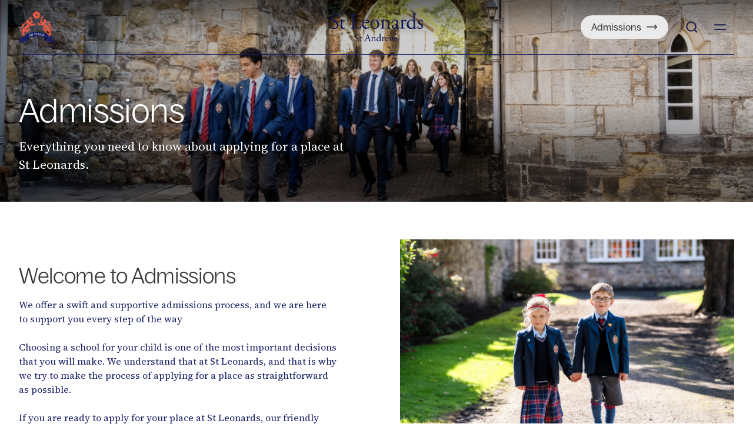

--- FILE ---
content_type: text/html; charset=UTF-8
request_url: https://www.stleonards-fife.org/admissions/
body_size: 153507
content:
<!-- This page is cached by the Hummingbird Performance plugin v3.18.1 - https://wordpress.org/plugins/hummingbird-performance/. --><!DOCTYPE html>
<html class="html" lang="en_US">
    <head>
        <meta charset="utf-8">
        <meta http-equiv="X-UA-Compatible" content="IE=edge">
        <meta name="viewport" content="width=device-width, initial-scale=1">
        <title>Admissions | St Leonards School, St Andrews</title>
        <link rel="alternate" type="application/rss+xml" title="St Leonards" href="https://www.stleonards-fife.org/feed/">

        <meta name='robots' content='max-image-preview:large' />
<script id="cookie-law-info-gcm-var-js">
var _ckyGcm = {"status":true,"default_settings":[{"analytics":"denied","advertisement":"denied","functional":"denied","necessary":"granted","ad_user_data":"denied","ad_personalization":"denied","regions":"All"}],"wait_for_update":2000,"url_passthrough":false,"ads_data_redaction":false}</script>
<script id="cookie-law-info-gcm-js" type="text/javascript" src="https://www.stleonards-fife.org/wp-content/plugins/cookie-law-info/lite/frontend/js/gcm.min.js"></script> <script id="cookieyes" type="text/javascript" src="https://cdn-cookieyes.com/client_data/6dd75082311cbb7ca887ad30/script.js"></script><link rel='dns-prefetch' href='//hb.wpmucdn.com' />
<link href='//hb.wpmucdn.com' rel='preconnect' />
<link rel="alternate" title="oEmbed (JSON)" type="application/json+oembed" href="https://www.stleonards-fife.org/wp-json/oembed/1.0/embed?url=https%3A%2F%2Fwww.stleonards-fife.org%2Fadmissions%2F" />
<link rel="alternate" title="oEmbed (XML)" type="text/xml+oembed" href="https://www.stleonards-fife.org/wp-json/oembed/1.0/embed?url=https%3A%2F%2Fwww.stleonards-fife.org%2Fadmissions%2F&#038;format=xml" />
		<style>
			.lazyload,
			.lazyloading {
				max-width: 100%;
			}
		</style>
		<style id='wp-img-auto-sizes-contain-inline-css' type='text/css'>
img:is([sizes=auto i],[sizes^="auto," i]){contain-intrinsic-size:3000px 1500px}
/*# sourceURL=wp-img-auto-sizes-contain-inline-css */
</style>
<link rel='stylesheet' id='wphb-1-css' href='https://hb.wpmucdn.com/www.stleonards-fife.org/1ae5340a-b233-4c3b-b9e3-2b89062d1e76.css' type='text/css' media='all' />
<link rel='stylesheet' id='form/input-css' href='https://www.stleonards-fife.org/wp-content/themes/st-leonards-2026-01-16_16-29-46/out/styles/components/form/input.css?ver=6.9' type='text/css' media='all' />
<link rel='stylesheet' id='wphb-2-css' href='https://hb.wpmucdn.com/www.stleonards-fife.org/32610f62-1cea-49d4-b1c2-01a897b4532b.css' type='text/css' media='all' />
<style id='wp-emoji-styles-inline-css' type='text/css'>

	img.wp-smiley, img.emoji {
		display: inline !important;
		border: none !important;
		box-shadow: none !important;
		height: 1em !important;
		width: 1em !important;
		margin: 0 0.07em !important;
		vertical-align: -0.1em !important;
		background: none !important;
		padding: 0 !important;
	}
/*# sourceURL=wp-emoji-styles-inline-css */
</style>
<link rel='stylesheet' id='custom-style-css' href='https://www.stleonards-fife.org/wp-content/themes/st-leonards-2026-01-16_16-29-46/out/styles/main.css?ver=1.0' type='text/css' media='all' />
<script type="text/javascript" src="https://www.stleonards-fife.org/wp-content/themes/st-leonards-2026-01-16_16-29-46/out/js/main.js?ver=1.0" id="custom-script-js"></script>
<link rel="https://api.w.org/" href="https://www.stleonards-fife.org/wp-json/" /><link rel="alternate" title="JSON" type="application/json" href="https://www.stleonards-fife.org/wp-json/wp/v2/pages/37" /><link rel="EditURI" type="application/rsd+xml" title="RSD" href="https://www.stleonards-fife.org/xmlrpc.php?rsd" />
<meta name="generator" content="WordPress 6.9" />
<link rel='shortlink' href='https://www.stleonards-fife.org/?p=37' />
		<script>
			document.documentElement.className = document.documentElement.className.replace('no-js', 'js');
		</script>
				<style>
			.no-js img.lazyload {
				display: none;
			}

			figure.wp-block-image img.lazyloading {
				min-width: 150px;
			}

			.lazyload,
			.lazyloading {
				--smush-placeholder-width: 100px;
				--smush-placeholder-aspect-ratio: 1/1;
				width: var(--smush-image-width, var(--smush-placeholder-width)) !important;
				aspect-ratio: var(--smush-image-aspect-ratio, var(--smush-placeholder-aspect-ratio)) !important;
			}

						.lazyload, .lazyloading {
				opacity: 0;
			}

			.lazyloaded {
				opacity: 1;
				transition: opacity 400ms;
				transition-delay: 0ms;
			}

					</style>
		
    <style type="text/css">
    html {
        margin-top: 0 !important;
    }
    body.admin-bar #wphead {
        padding-top: 0;
    }
    body.admin-bar #footer {
        padding-bottom: 28px;
    }
    body.admin-bar #wpbody-content {
        padding-bottom: 78px;
    }
    #wpadminbar {
        top: auto !important;
        bottom: 0;
    }
    #wpadminbar .quicklinks .menupop ul {
        bottom: 28px;
    }
    #wpadminbar .ab-top-menu > li.menupop > .ab-sub-wrapper {
        bottom: 28px;
    }
    #wpadminbar .ab-top-menu > li.menupop.hover > .ab-sub-wrapper {
        bottom: 46px;
    }
    </style><!-- SEO meta tags powered by SmartCrawl https://wpmudev.com/project/smartcrawl-wordpress-seo/ -->
<link rel="canonical" href="https://www.stleonards-fife.org/admissions/" />
<meta name="description" content="We are always excited to hear from prospective students. Please learn more about admissions and get in touch to book a virtual or in person tour of the school." />
<script type="application/ld+json">{"@context":"https:\/\/schema.org","@graph":[{"@type":"Organization","@id":"https:\/\/www.stleonards-fife.org\/#schema-publishing-organization","url":"https:\/\/www.stleonards-fife.org","name":"St Leonards"},{"@type":"WebSite","@id":"https:\/\/www.stleonards-fife.org\/#schema-website","url":"https:\/\/www.stleonards-fife.org","name":"St Leonards","encoding":"UTF-8","potentialAction":{"@type":"SearchAction","target":"https:\/\/www.stleonards-fife.org\/search\/{search_term_string}\/","query-input":"required name=search_term_string"}},{"@type":"BreadcrumbList","@id":"https:\/\/www.stleonards-fife.org\/admissions?page&pagename=admissions\/#breadcrumb","itemListElement":[{"@type":"ListItem","position":1,"name":"Home","item":"https:\/\/www.stleonards-fife.org"},{"@type":"ListItem","position":2,"name":"Admissions"}]},{"@type":"Person","@id":"https:\/\/www.stleonards-fife.org\/author\/colin\/#schema-author","name":"Colin","url":"https:\/\/www.stleonards-fife.org\/author\/colin\/"},{"@type":"WebPage","@id":"https:\/\/www.stleonards-fife.org\/admissions\/#schema-webpage","isPartOf":{"@id":"https:\/\/www.stleonards-fife.org\/#schema-website"},"publisher":{"@id":"https:\/\/www.stleonards-fife.org\/#schema-publishing-organization"},"url":"https:\/\/www.stleonards-fife.org\/admissions\/"},{"@type":"Article","mainEntityOfPage":{"@id":"https:\/\/www.stleonards-fife.org\/admissions\/#schema-webpage"},"author":{"@id":"https:\/\/www.stleonards-fife.org\/author\/colin\/#schema-author"},"publisher":{"@id":"https:\/\/www.stleonards-fife.org\/#schema-publishing-organization"},"dateModified":"2026-01-08T16:57:44","datePublished":"2024-02-05T15:27:26","headline":"Admissions | St Leonards School, St Andrews","description":"We are always excited to hear from prospective students. Please learn more about admissions and get in touch to book a virtual or in person tour of the school.","name":"Admissions"}]}</script>
<meta property="og:type" content="article" />
<meta property="og:url" content="https://www.stleonards-fife.org/admissions/" />
<meta property="og:title" content="Admissions | St Leonards School, St Andrews" />
<meta property="og:description" content="We are always excited to hear from prospective students. Please learn more about admissions and get in touch to book a virtual or in person tour of the school." />
<meta property="article:published_time" content="2024-02-05T15:27:26" />
<meta property="article:author" content="Colin" />
<meta name="twitter:card" content="summary" />
<meta name="twitter:title" content="Admissions | St Leonards School, St Andrews" />
<meta name="twitter:description" content="We are always excited to hear from prospective students. Please learn more about admissions and get in touch to book a virtual or in person tour of the school." />
<!-- /SEO -->
<!-- Google Tag Manager -->
<script>(function(w,d,s,l,i){w[l]=w[l]||[];w[l].push({'gtm.start':
new Date().getTime(),event:'gtm.js'});var f=d.getElementsByTagName(s)[0],
j=d.createElement(s),dl=l!='dataLayer'?'&l='+l:'';j.async=true;j.src=
'https://www.googletagmanager.com/gtm.js?id='+i+dl;f.parentNode.insertBefore(j,f);
})(window,document,'script','dataLayer','GTM-P2Q4JZGP');</script>
<!-- End Google Tag Manager --><link rel="icon" href="https://www.stleonards-fife.org/wp-content/uploads/2024/03/cropped-emblem-colour-32x32.jpg" sizes="32x32" />
<link rel="icon" href="https://www.stleonards-fife.org/wp-content/uploads/2024/03/cropped-emblem-colour-192x192.jpg" sizes="192x192" />
<link rel="apple-touch-icon" href="https://www.stleonards-fife.org/wp-content/uploads/2024/03/cropped-emblem-colour-180x180.jpg" />
<meta name="msapplication-TileImage" content="https://www.stleonards-fife.org/wp-content/uploads/2024/03/cropped-emblem-colour-270x270.jpg" />


        <link rel="preconnect" href="https://fonts.googleapis.com">
        <link rel="preconnect" href="https://fonts.gstatic.com" crossorigin>
        <link href="https://fonts.googleapis.com/css2?family=Source+Serif+4:ital,opsz,wght@0,8..60,400;0,8..60,500;1,8..60,400;1,8..60,500&display=swap" rel="stylesheet">

            <link rel='stylesheet' href='https://www.stleonards-fife.org/wp-content/themes/st-leonards-2026-01-16_16-29-46/out/styles/blocks/basic/simple-hero.css' type='text/css' media='all' /><link rel='stylesheet' href='https://www.stleonards-fife.org/wp-content/themes/st-leonards-2026-01-16_16-29-46/out/styles/blocks/basic/content-with-media.css' type='text/css' media='all' /><link rel='stylesheet' href='https://www.stleonards-fife.org/wp-content/themes/st-leonards-2026-01-16_16-29-46/out/styles/blocks/interaction/cta.css' type='text/css' media='all' /><link rel='stylesheet' href='https://www.stleonards-fife.org/wp-content/themes/st-leonards-2026-01-16_16-29-46/out/styles/blocks/content/accordion.css' type='text/css' media='all' />
    <style id='global-styles-inline-css' type='text/css'>
:root{--wp--preset--aspect-ratio--square: 1;--wp--preset--aspect-ratio--4-3: 4/3;--wp--preset--aspect-ratio--3-4: 3/4;--wp--preset--aspect-ratio--3-2: 3/2;--wp--preset--aspect-ratio--2-3: 2/3;--wp--preset--aspect-ratio--16-9: 16/9;--wp--preset--aspect-ratio--9-16: 9/16;--wp--preset--color--black: #000000;--wp--preset--color--cyan-bluish-gray: #abb8c3;--wp--preset--color--white: #ffffff;--wp--preset--color--pale-pink: #f78da7;--wp--preset--color--vivid-red: #cf2e2e;--wp--preset--color--luminous-vivid-orange: #ff6900;--wp--preset--color--luminous-vivid-amber: #fcb900;--wp--preset--color--light-green-cyan: #7bdcb5;--wp--preset--color--vivid-green-cyan: #00d084;--wp--preset--color--pale-cyan-blue: #8ed1fc;--wp--preset--color--vivid-cyan-blue: #0693e3;--wp--preset--color--vivid-purple: #9b51e0;--wp--preset--gradient--vivid-cyan-blue-to-vivid-purple: linear-gradient(135deg,rgb(6,147,227) 0%,rgb(155,81,224) 100%);--wp--preset--gradient--light-green-cyan-to-vivid-green-cyan: linear-gradient(135deg,rgb(122,220,180) 0%,rgb(0,208,130) 100%);--wp--preset--gradient--luminous-vivid-amber-to-luminous-vivid-orange: linear-gradient(135deg,rgb(252,185,0) 0%,rgb(255,105,0) 100%);--wp--preset--gradient--luminous-vivid-orange-to-vivid-red: linear-gradient(135deg,rgb(255,105,0) 0%,rgb(207,46,46) 100%);--wp--preset--gradient--very-light-gray-to-cyan-bluish-gray: linear-gradient(135deg,rgb(238,238,238) 0%,rgb(169,184,195) 100%);--wp--preset--gradient--cool-to-warm-spectrum: linear-gradient(135deg,rgb(74,234,220) 0%,rgb(151,120,209) 20%,rgb(207,42,186) 40%,rgb(238,44,130) 60%,rgb(251,105,98) 80%,rgb(254,248,76) 100%);--wp--preset--gradient--blush-light-purple: linear-gradient(135deg,rgb(255,206,236) 0%,rgb(152,150,240) 100%);--wp--preset--gradient--blush-bordeaux: linear-gradient(135deg,rgb(254,205,165) 0%,rgb(254,45,45) 50%,rgb(107,0,62) 100%);--wp--preset--gradient--luminous-dusk: linear-gradient(135deg,rgb(255,203,112) 0%,rgb(199,81,192) 50%,rgb(65,88,208) 100%);--wp--preset--gradient--pale-ocean: linear-gradient(135deg,rgb(255,245,203) 0%,rgb(182,227,212) 50%,rgb(51,167,181) 100%);--wp--preset--gradient--electric-grass: linear-gradient(135deg,rgb(202,248,128) 0%,rgb(113,206,126) 100%);--wp--preset--gradient--midnight: linear-gradient(135deg,rgb(2,3,129) 0%,rgb(40,116,252) 100%);--wp--preset--font-size--small: 13px;--wp--preset--font-size--medium: 20px;--wp--preset--font-size--large: 36px;--wp--preset--font-size--x-large: 42px;--wp--preset--spacing--20: 0.44rem;--wp--preset--spacing--30: 0.67rem;--wp--preset--spacing--40: 1rem;--wp--preset--spacing--50: 1.5rem;--wp--preset--spacing--60: 2.25rem;--wp--preset--spacing--70: 3.38rem;--wp--preset--spacing--80: 5.06rem;--wp--preset--shadow--natural: 6px 6px 9px rgba(0, 0, 0, 0.2);--wp--preset--shadow--deep: 12px 12px 50px rgba(0, 0, 0, 0.4);--wp--preset--shadow--sharp: 6px 6px 0px rgba(0, 0, 0, 0.2);--wp--preset--shadow--outlined: 6px 6px 0px -3px rgb(255, 255, 255), 6px 6px rgb(0, 0, 0);--wp--preset--shadow--crisp: 6px 6px 0px rgb(0, 0, 0);}:where(.is-layout-flex){gap: 0.5em;}:where(.is-layout-grid){gap: 0.5em;}body .is-layout-flex{display: flex;}.is-layout-flex{flex-wrap: wrap;align-items: center;}.is-layout-flex > :is(*, div){margin: 0;}body .is-layout-grid{display: grid;}.is-layout-grid > :is(*, div){margin: 0;}:where(.wp-block-columns.is-layout-flex){gap: 2em;}:where(.wp-block-columns.is-layout-grid){gap: 2em;}:where(.wp-block-post-template.is-layout-flex){gap: 1.25em;}:where(.wp-block-post-template.is-layout-grid){gap: 1.25em;}.has-black-color{color: var(--wp--preset--color--black) !important;}.has-cyan-bluish-gray-color{color: var(--wp--preset--color--cyan-bluish-gray) !important;}.has-white-color{color: var(--wp--preset--color--white) !important;}.has-pale-pink-color{color: var(--wp--preset--color--pale-pink) !important;}.has-vivid-red-color{color: var(--wp--preset--color--vivid-red) !important;}.has-luminous-vivid-orange-color{color: var(--wp--preset--color--luminous-vivid-orange) !important;}.has-luminous-vivid-amber-color{color: var(--wp--preset--color--luminous-vivid-amber) !important;}.has-light-green-cyan-color{color: var(--wp--preset--color--light-green-cyan) !important;}.has-vivid-green-cyan-color{color: var(--wp--preset--color--vivid-green-cyan) !important;}.has-pale-cyan-blue-color{color: var(--wp--preset--color--pale-cyan-blue) !important;}.has-vivid-cyan-blue-color{color: var(--wp--preset--color--vivid-cyan-blue) !important;}.has-vivid-purple-color{color: var(--wp--preset--color--vivid-purple) !important;}.has-black-background-color{background-color: var(--wp--preset--color--black) !important;}.has-cyan-bluish-gray-background-color{background-color: var(--wp--preset--color--cyan-bluish-gray) !important;}.has-white-background-color{background-color: var(--wp--preset--color--white) !important;}.has-pale-pink-background-color{background-color: var(--wp--preset--color--pale-pink) !important;}.has-vivid-red-background-color{background-color: var(--wp--preset--color--vivid-red) !important;}.has-luminous-vivid-orange-background-color{background-color: var(--wp--preset--color--luminous-vivid-orange) !important;}.has-luminous-vivid-amber-background-color{background-color: var(--wp--preset--color--luminous-vivid-amber) !important;}.has-light-green-cyan-background-color{background-color: var(--wp--preset--color--light-green-cyan) !important;}.has-vivid-green-cyan-background-color{background-color: var(--wp--preset--color--vivid-green-cyan) !important;}.has-pale-cyan-blue-background-color{background-color: var(--wp--preset--color--pale-cyan-blue) !important;}.has-vivid-cyan-blue-background-color{background-color: var(--wp--preset--color--vivid-cyan-blue) !important;}.has-vivid-purple-background-color{background-color: var(--wp--preset--color--vivid-purple) !important;}.has-black-border-color{border-color: var(--wp--preset--color--black) !important;}.has-cyan-bluish-gray-border-color{border-color: var(--wp--preset--color--cyan-bluish-gray) !important;}.has-white-border-color{border-color: var(--wp--preset--color--white) !important;}.has-pale-pink-border-color{border-color: var(--wp--preset--color--pale-pink) !important;}.has-vivid-red-border-color{border-color: var(--wp--preset--color--vivid-red) !important;}.has-luminous-vivid-orange-border-color{border-color: var(--wp--preset--color--luminous-vivid-orange) !important;}.has-luminous-vivid-amber-border-color{border-color: var(--wp--preset--color--luminous-vivid-amber) !important;}.has-light-green-cyan-border-color{border-color: var(--wp--preset--color--light-green-cyan) !important;}.has-vivid-green-cyan-border-color{border-color: var(--wp--preset--color--vivid-green-cyan) !important;}.has-pale-cyan-blue-border-color{border-color: var(--wp--preset--color--pale-cyan-blue) !important;}.has-vivid-cyan-blue-border-color{border-color: var(--wp--preset--color--vivid-cyan-blue) !important;}.has-vivid-purple-border-color{border-color: var(--wp--preset--color--vivid-purple) !important;}.has-vivid-cyan-blue-to-vivid-purple-gradient-background{background: var(--wp--preset--gradient--vivid-cyan-blue-to-vivid-purple) !important;}.has-light-green-cyan-to-vivid-green-cyan-gradient-background{background: var(--wp--preset--gradient--light-green-cyan-to-vivid-green-cyan) !important;}.has-luminous-vivid-amber-to-luminous-vivid-orange-gradient-background{background: var(--wp--preset--gradient--luminous-vivid-amber-to-luminous-vivid-orange) !important;}.has-luminous-vivid-orange-to-vivid-red-gradient-background{background: var(--wp--preset--gradient--luminous-vivid-orange-to-vivid-red) !important;}.has-very-light-gray-to-cyan-bluish-gray-gradient-background{background: var(--wp--preset--gradient--very-light-gray-to-cyan-bluish-gray) !important;}.has-cool-to-warm-spectrum-gradient-background{background: var(--wp--preset--gradient--cool-to-warm-spectrum) !important;}.has-blush-light-purple-gradient-background{background: var(--wp--preset--gradient--blush-light-purple) !important;}.has-blush-bordeaux-gradient-background{background: var(--wp--preset--gradient--blush-bordeaux) !important;}.has-luminous-dusk-gradient-background{background: var(--wp--preset--gradient--luminous-dusk) !important;}.has-pale-ocean-gradient-background{background: var(--wp--preset--gradient--pale-ocean) !important;}.has-electric-grass-gradient-background{background: var(--wp--preset--gradient--electric-grass) !important;}.has-midnight-gradient-background{background: var(--wp--preset--gradient--midnight) !important;}.has-small-font-size{font-size: var(--wp--preset--font-size--small) !important;}.has-medium-font-size{font-size: var(--wp--preset--font-size--medium) !important;}.has-large-font-size{font-size: var(--wp--preset--font-size--large) !important;}.has-x-large-font-size{font-size: var(--wp--preset--font-size--x-large) !important;}
/*# sourceURL=global-styles-inline-css */
</style>
</head>

    <body class='wp-singular page-template-default page page-id-37 wp-theme-st-leonards-2026-01-16_16-29-46 theme  '>
        <!-- Google Tag Manager (noscript) -->
<noscript><iframe data-src="https://www.googletagmanager.com/ns.html?id=GTM-P2Q4JZGP" height="0" width="0" style="display:none;visibility:hidden" src="[data-uri]" class="lazyload" data-load-mode="1"></iframe></noscript>
<!-- End Google Tag Manager (noscript) -->

                    
<?xml version="1.0" encoding="UTF-8"?><svg xmlns="http://www.w3.org/2000/svg" style="display: none;"><symbol id="arrow-alt-right" viewBox="0 0 18 8"><svg xmlns="http://www.w3.org/2000/svg" width="18" height="8" viewBox="0 0 18 8" fill="none">
  <path fill-rule="evenodd" clip-rule="evenodd" d="M12.9331 0.238234C13.1771 -0.00584365 13.5729 -0.00584365 13.8169 0.238234L16.9419 3.36323C17.186 3.60731 17.186 4.00304 16.9419 4.24712L13.8169 7.37212C13.5729 7.6162 13.1771 7.6162 12.9331 7.37212C12.689 7.12804 12.689 6.73231 12.9331 6.48823L14.9911 4.43018H1.5C1.15482 4.43018 0.875 4.15035 0.875 3.80518C0.875 3.46 1.15482 3.18018 1.5 3.18018H14.9911L12.9331 1.12212C12.689 0.87804 12.689 0.482312 12.9331 0.238234Z" fill="currentColor"/>
</svg></symbol><symbol id="insignia" viewBox="0 0 60 54"><svg width="60" height="54" viewBox="0 0 60 54" fill="none" xmlns="http://www.w3.org/2000/svg">
<path d="M6.46475 53.6108C6.91241 53.6108 7.5444 53.3983 7.5839 53.2257C7.5839 53.1991 7.5049 53.146 7.2679 52.9202C6.64908 52.3227 6.28041 51.9243 5.99075 51.579C5.88542 51.4727 5.42459 51.3532 5.35876 51.2337C5.31926 51.1673 5.29293 51.1275 5.29293 51.1275C5.29293 51.1009 5.27976 51.0743 5.26659 51.0478C5.17443 50.8087 5.1481 50.5564 5.13493 50.3041V50.1315C5.05593 49.5339 4.5556 46.4264 4.29228 45.1382C3.81828 44.9656 2.08031 44.3016 0.684658 43.3188C0.895322 44.2617 1.51414 46.3201 3.00196 47.8207C3.04146 47.8606 3.06779 47.9137 3.06779 47.9668C3.06779 48.0067 3.06779 48.0332 3.04146 48.0731C2.98879 48.166 1.77748 50.2643 0 51.7118C0.908488 52.1766 3.92361 53.6108 6.46475 53.6108Z" fill="#192164"/>
<path d="M5.03027 50.7441C5.39894 51.4081 5.3726 51.2355 6.54442 52.3245C6.89991 52.6565 7.29491 52.9486 7.58457 53.2142C7.71624 52.4573 7.74257 51.7667 7.74257 51.3152C6.36009 51.2222 6.07043 50.9566 5.03027 50.7441Z" fill="#0F143C"/>
<path d="M16.8147 49.8398C16.8147 49.8398 16.7883 49.8265 16.7752 49.8132H16.8015L16.3802 43.8107L10.3763 44.8731C10.3368 44.6075 10.2973 44.3551 10.2709 44.1427C9.75744 44.2356 8.21696 44.3817 5.4915 43.6779C4.9385 43.5318 4.37234 43.6247 4.10901 43.8903C3.96418 44.0231 3.92469 44.2091 3.97735 44.4348C3.99052 44.5012 4.01685 44.5809 4.03002 44.6739C4.04318 44.7004 4.04318 44.727 4.04318 44.7668C4.30651 46.0417 4.83317 49.2422 4.88584 49.8663V50.0522C4.91217 50.278 4.92534 50.517 5.04384 50.7561C5.08334 50.8092 5.16234 50.9287 5.294 51.0881C5.66266 51.4201 6.38682 51.6724 7.86146 51.6724C13.839 51.6724 16.7093 50.3178 16.8278 49.8796C16.8278 49.8796 16.8278 49.8663 16.8278 49.853" fill="#192164"/>
<path d="M10.6523 46.6791C11.021 46.7986 14.7735 48.7375 15.1553 48.9367C16.0111 49.4015 16.4719 49.7202 16.8143 49.8663C16.7879 49.6804 16.4061 44.0231 16.3666 43.7974C15.0895 44.0762 11.3502 46.4666 10.6523 46.6791Z" fill="#0F143C"/>
<path d="M53.5352 52.9873C53.0875 52.9873 52.4555 52.7748 52.4028 52.6022C52.4028 52.5756 52.4818 52.5225 52.7188 52.2967C53.3377 51.6991 53.7063 51.3007 53.996 50.9554C54.1013 50.8492 54.5621 50.7297 54.628 50.6102C54.6675 50.5438 54.6938 50.5039 54.6938 50.5039C54.6938 50.4774 54.707 50.4508 54.7201 50.4242C54.8123 50.1852 54.8386 49.9329 54.865 49.6806V49.5079C54.9308 48.9103 55.4443 45.8028 55.7076 44.5147C56.1816 44.342 57.9196 43.678 59.3152 42.6953C59.1046 43.6382 58.4858 45.6966 56.9979 47.1972C56.9584 47.2371 56.9321 47.2902 56.9321 47.3433C56.9321 47.3831 56.9321 47.4097 56.9584 47.4495C57.0111 47.5425 58.2224 49.6407 59.9999 51.0882C59.0914 51.553 56.0763 52.9873 53.5352 52.9873Z" fill="#192164"/>
<path d="M54.9574 50.1323C54.5887 50.7963 54.6151 50.6237 53.4433 51.7126C53.0878 52.0446 52.6928 52.3368 52.4031 52.6024C52.2714 51.8454 52.2451 51.1549 52.2451 50.7034C53.6276 50.6104 53.9173 50.3448 54.9574 50.1323Z" fill="#0F143C"/>
<path d="M43.186 49.2284C43.186 49.2284 43.2124 49.2152 43.2255 49.2019H43.1992L43.6205 43.1993L49.6244 44.2617C49.6639 43.9961 49.7034 43.7438 49.7298 43.5313C50.2433 43.6243 51.7838 43.7704 54.5224 43.0665C55.0754 42.9205 55.6415 43.0134 55.9049 43.279C56.0497 43.4118 56.0892 43.5977 56.0365 43.8235C56.0234 43.8899 55.997 43.9696 55.9839 44.0625C55.9707 44.0891 55.9707 44.1157 55.9707 44.1555C55.7074 45.4304 55.1807 48.6308 55.128 49.255V49.4409C55.1017 49.6667 55.0885 49.9057 54.97 50.1447C54.9305 50.1979 54.8515 50.3174 54.7199 50.4767C54.3512 50.8087 53.6271 51.0611 52.1524 51.0611C46.1748 51.0611 43.3045 49.7065 43.186 49.2683C43.186 49.2683 43.186 49.255 43.186 49.2417" fill="#192164"/>
<path d="M49.3353 46.0678C48.9534 46.1873 45.2141 48.1262 44.8323 48.3254C43.9765 48.7902 43.5157 49.1089 43.1733 49.255C43.1997 49.0823 43.5815 43.4118 43.621 43.186C44.8982 43.4649 48.6374 45.8553 49.3353 46.0678Z" fill="#0F143C"/>
<path d="M30.5341 43.0676C17.7758 43.0676 14.9055 45.79 12.0747 46.6399C11.4163 46.8391 10.9423 46.8524 10.6527 46.6798C10.4684 46.5602 10.3367 46.3478 10.284 46.0158C10.1524 45.2455 9.65203 42.1247 9.5072 41.0491C9.37554 40.0398 9.55987 39.7476 10.4815 39.4953C16.4723 37.8353 21.4624 35.4316 30.5209 35.4316C39.5795 35.4316 43.4636 37.251 49.4543 38.911C50.3891 39.1633 50.5735 39.4555 50.4286 40.4647C50.2838 41.5537 49.7966 44.6745 49.6518 45.4314C49.5992 45.7634 49.4675 45.9759 49.2832 46.0954C49.0067 46.2681 48.5195 46.2548 47.8612 46.0556C45.0304 45.1924 43.2661 43.0676 30.5077 43.0676" fill="#192164"/>
<path d="M17.921 39.4953L17.6972 40.7304C17.6708 40.8233 17.6708 40.8897 17.684 40.9296C17.684 40.9827 17.763 40.996 17.8947 40.9694L18.5662 40.8233C18.6715 40.7968 18.7242 40.7702 18.711 40.7171C18.711 40.7038 18.6715 40.6507 18.6188 40.5577L17.921 39.5086V39.4953ZM19.027 42.2841L18.9875 42.1248C18.9875 42.1248 19.0796 42.0849 19.1455 42.0716C19.1981 42.0451 19.2508 42.0318 19.2903 42.0052C19.3298 41.9787 19.3693 41.9654 19.3956 41.9388C19.422 41.9123 19.4351 41.899 19.422 41.8724C19.422 41.8592 19.4088 41.8326 19.3956 41.806C19.3956 41.7795 19.3693 41.7529 19.343 41.7131L18.9611 41.1022C18.8953 41.0225 18.7768 40.996 18.6057 41.0358L17.8025 41.2084C17.6708 41.235 17.5918 41.3014 17.5918 41.4076L17.5392 42.0052C17.5392 42.0052 17.5392 42.0849 17.5392 42.1513C17.5787 42.3107 17.7498 42.3638 18.0658 42.2974L18.1053 42.4833L16.9072 42.7489L16.8677 42.563C16.973 42.5364 17.052 42.4833 17.1047 42.4036C17.1705 42.324 17.21 42.2177 17.2232 42.0849L17.8288 38.7251L18 38.7517L19.9618 41.6732C20.0276 41.7396 20.0803 41.7795 20.1066 41.7928C20.1066 41.7928 20.1461 41.7928 20.1988 41.7928C20.2515 41.7928 20.3305 41.7928 20.4226 41.7928L20.4621 41.9521L19.0006 42.2841H19.027Z" fill="white"/>
<path d="M22.3052 41.4471C22.7265 41.3807 23.0294 41.2081 23.1874 40.9159C23.3585 40.6238 23.398 40.2121 23.3059 39.6543C23.2269 39.1099 23.0425 38.7247 22.7792 38.499C22.5027 38.2732 22.1604 38.1935 21.7259 38.2732L21.5152 38.3131C21.5152 38.3131 21.3967 38.3396 21.3572 38.3529C21.3177 38.3529 21.2782 38.3795 21.2651 38.406C21.2387 38.4326 21.2256 38.4724 21.2256 38.5123C21.2256 38.5521 21.2256 38.6185 21.2256 38.6982L21.6074 41.1417C21.6206 41.2346 21.6469 41.3143 21.6732 41.3674C21.6996 41.4206 21.7259 41.4604 21.7786 41.4737C21.8181 41.5002 21.8707 41.5002 21.9366 41.5002C22.0024 41.5002 22.0814 41.487 22.1604 41.4737L22.3184 41.4471H22.3052ZM20.6594 41.9252L20.6331 41.7658C20.7384 41.7526 20.8306 41.726 20.8964 41.7127C20.9622 41.6862 21.0017 41.6596 21.0412 41.6198C21.0676 41.5799 21.0939 41.5268 21.0939 41.4604C21.0939 41.394 21.0939 41.301 21.0676 41.1948L20.7121 38.9372C20.6857 38.8044 20.6726 38.7115 20.6462 38.6583C20.6199 38.6052 20.5804 38.5521 20.5277 38.5388C20.4751 38.5123 20.4224 38.5123 20.3566 38.5123C20.2907 38.5123 20.1986 38.5123 20.1064 38.5123L20.0801 38.3396C20.1591 38.3396 20.2249 38.3396 20.3039 38.3263C20.3829 38.3263 20.4619 38.2998 20.5541 38.2865C20.6594 38.2732 20.7647 38.2467 20.8569 38.2334C20.9491 38.2201 21.0412 38.1935 21.1334 38.1803C21.2256 38.1537 21.3177 38.1404 21.4099 38.1271C21.5021 38.1139 21.6206 38.0873 21.7259 38.074C22.0287 38.0209 22.3052 38.0209 22.5554 38.074C22.8055 38.1139 23.0294 38.2068 23.2137 38.3396C23.398 38.4724 23.556 38.6451 23.6745 38.8575C23.793 39.07 23.872 39.3223 23.9247 39.6012C23.9642 39.8801 23.9642 40.1324 23.9247 40.3714C23.872 40.6105 23.7799 40.823 23.6219 40.9956C23.4639 41.1815 23.2532 41.3409 22.9899 41.4604C22.7265 41.5932 22.3974 41.6862 22.0156 41.7526L20.6594 41.965V41.9252Z" fill="white"/>
<path d="M27.6772 41.1014L26.242 37.9939C26.1235 37.7681 25.9524 37.6619 25.7417 37.6752V37.5158L27.2032 37.4228V37.5822L26.9662 37.5955C26.8477 37.5955 26.7819 37.6486 26.7819 37.715C26.7819 37.7548 26.7819 37.7814 26.795 37.8212C26.795 37.8611 26.8214 37.9142 26.8345 37.954L27.901 40.3843L28.6252 37.9673C28.6252 37.9009 28.6252 37.8345 28.6252 37.7681C28.6252 37.5822 28.4408 37.5025 28.1117 37.5291V37.3697L29.4152 37.29V37.4494H29.2572C29.1255 37.4494 29.0333 37.5556 28.9807 37.7548L27.8615 41.1147L27.6772 41.0881V41.1014Z" fill="white"/>
<path d="M29.8227 40.9688V40.8094C30.165 40.8094 30.3362 40.6766 30.3362 40.4243V37.9675C30.3362 37.6488 30.1519 37.4762 29.7832 37.4894V37.3301H31.3632V37.4894C31.0209 37.4894 30.8629 37.6488 30.8629 37.9808V40.4376C30.8629 40.6899 31.0472 40.8227 31.4027 40.8227V40.9821H29.8227V40.9688Z" fill="white"/>
<path d="M32.3512 40.9815V40.8221C32.7462 40.8354 32.9437 40.676 32.97 40.344L33.0753 37.8076C33.0753 37.6748 32.9963 37.5951 32.812 37.5951C32.575 37.5951 32.3775 37.6615 32.2195 37.8076C32.0615 37.9536 31.943 38.1927 31.8508 38.4981L31.6797 38.445L31.8772 37.2764C31.9562 37.2896 32.0352 37.3029 32.1142 37.3162C32.1932 37.3162 32.259 37.3295 32.3248 37.3428L34.4315 37.4357C34.5105 37.4357 34.5895 37.4357 34.6685 37.4357C34.7475 37.4357 34.8265 37.4357 34.9186 37.4224L34.866 38.5778H34.7211C34.708 38.0068 34.4183 37.7013 33.8917 37.6748C33.7073 37.6748 33.6152 37.7279 33.6152 37.8474L33.5098 40.3839C33.4967 40.7292 33.681 40.9018 34.076 40.9151V41.0744L32.3512 40.9948V40.9815Z" fill="white"/>
<path d="M36.3935 38.2736L35.8141 39.3891C35.7615 39.4688 35.7351 39.5352 35.7351 39.575C35.7351 39.6281 35.7878 39.668 35.9326 39.6812L36.6173 39.7476C36.7226 39.7476 36.7885 39.7476 36.7885 39.6945C36.7885 39.6812 36.7753 39.6148 36.749 39.5086L36.4066 38.2868L36.3935 38.2736ZM36.6041 41.2615V41.1022C36.67 41.1022 36.7226 41.1022 36.7753 41.1022C36.828 41.1022 36.8806 41.1022 36.9333 41.0889C36.986 41.0889 37.0255 41.0756 37.0518 41.0623C37.0781 41.0491 37.1045 41.0358 37.1045 41.0092C37.1045 40.9959 37.1045 40.9694 37.1045 40.9428C37.1045 40.9163 37.1045 40.8764 37.0781 40.8366L36.8938 40.1327C36.8675 40.0265 36.7621 39.9734 36.5778 39.9601L35.7615 39.8804C35.6298 39.8672 35.5376 39.907 35.4981 40L35.2611 40.5577C35.2611 40.5577 35.2348 40.6374 35.2216 40.7038C35.2085 40.8764 35.3533 40.9694 35.6825 40.9959V41.1819L34.4448 41.0756V40.8764C34.5633 40.8764 34.6555 40.8499 34.7477 40.7967C34.8398 40.7436 34.8925 40.6507 34.9583 40.5311L36.5515 37.5166L36.7095 37.5963L37.6969 40.9827C37.7364 41.0623 37.7759 41.1155 37.8023 41.142C37.8023 41.142 37.8418 41.1686 37.8944 41.1819C37.9471 41.1951 38.0129 41.2217 38.1051 41.2615V41.4209L36.6041 41.2748V41.2615Z" fill="white"/>
<path d="M41.028 41.8446L41.0543 41.6853C41.3703 41.7384 41.5547 41.6321 41.5942 41.3665L41.9497 38.8301L40.3302 41.7517L40.1854 41.7251L39.4217 38.4848L39.0267 40.8885C38.974 41.2072 39.132 41.3931 39.4875 41.4462L39.4612 41.6056L38.1577 41.4064L38.184 41.247C38.5132 41.3001 38.7107 41.1541 38.7765 40.8088L39.1979 38.3786V38.3254C39.1979 38.3254 39.211 38.2458 39.1979 38.2192C39.1979 38.1794 39.1715 38.1528 39.1452 38.1262C39.1057 38.0997 39.053 38.0731 38.9872 38.0466C38.9214 38.02 38.816 38.0067 38.6975 37.9802L38.7239 37.8208L39.843 37.9934L40.5145 40.9283L41.976 38.3254L43.0688 38.4981L43.0425 38.6574C42.924 38.6442 42.8318 38.6309 42.7528 38.6442C42.687 38.6442 42.6212 38.6707 42.5948 38.684C42.5553 38.7106 42.529 38.7371 42.5158 38.777C42.5027 38.8168 42.4895 38.8566 42.4895 38.8965L42.1603 41.4329C42.1208 41.7251 42.2525 41.8977 42.5817 41.9509L42.5553 42.1102L41.028 41.8712V41.8446Z" fill="white"/>
<path d="M30.0733 5.84424C29.7047 5.84424 29.4019 6.14968 29.4019 6.52152C29.4019 6.89335 29.7047 7.19879 30.0733 7.19879C30.442 7.19879 30.7448 6.89335 30.7448 6.52152C30.7448 6.14968 30.442 5.84424 30.0733 5.84424Z" fill="#EA5A46"/>
<path d="M35.6962 7.3042C35.6962 7.3042 35.6564 7.3176 35.6299 7.331C35.6564 7.331 35.6697 7.331 35.6962 7.3042Z" fill="#EA5A46"/>
<path d="M33.9042 2.49707C33.9042 2.49707 33.8512 2.52387 33.8379 2.52387C33.8644 2.52387 33.891 2.49707 33.9042 2.49707Z" fill="#EA5A46"/>
<path d="M30.9412 6.87901L31.955 9.18972L30.0327 7.59613L28.163 9.203L29.1637 6.86573L26.9912 5.59086L29.506 5.73694L30.0458 3.26687L30.6647 5.73694L33.1663 5.67054L30.9412 6.86573V6.87901ZM33.4823 11.0091C34.0353 10.5708 34.7068 10.5974 34.9701 10.2521C35.4968 9.62796 35.3651 9.21628 35.1544 8.95068C35.1413 8.92412 35.1281 8.91084 35.1018 8.89756C35.1149 8.91084 35.1413 8.9374 35.1544 8.95068C35.4046 9.2694 35.6021 9.72092 35.0754 10.3584C34.8121 10.7036 34.2591 10.8497 33.7061 11.288C33.1268 11.6996 32.824 12.191 32.429 12.3503C31.6785 12.6823 31.2967 12.3504 31.086 12.0449C31.0728 12.0184 31.0597 12.0051 31.0465 11.9918C31.0465 12.0184 31.0728 12.0316 31.086 12.0449C31.2703 12.2972 31.6127 12.5363 32.3631 12.2176C32.7581 12.0582 32.903 11.4208 33.4823 11.0091ZM29.3612 12.0316C29.1242 12.3636 28.7555 12.6823 27.9919 12.3503C27.5969 12.191 27.3072 11.6996 26.7279 11.288C26.1749 10.8364 25.6351 10.6904 25.3717 10.3451C24.8451 9.69436 25.0557 9.24284 25.2927 8.95068C25.0952 9.18972 24.9636 9.6014 25.4771 10.2388C25.7404 10.5841 26.3856 10.5443 26.9386 10.9958C27.5179 11.4075 27.6759 12.0582 28.0709 12.2308C28.8214 12.5628 29.1637 12.3238 29.3612 12.0449M28.4395 0.663997C27.6495 0.849917 27.5179 1.2616 27.531 1.59359V1.67327C27.531 1.67327 27.531 1.62015 27.531 1.59359C27.5179 1.18192 27.6232 0.703837 28.4264 0.517918C28.8477 0.398398 29.3744 0.610878 30.0722 0.597598C30.7832 0.624157 31.3098 0.411678 31.718 0.517918C32.5211 0.703837 32.6265 1.1952 32.6133 1.56703C32.6133 1.59359 32.6133 1.62015 32.6133 1.63343C32.6133 1.60687 32.6133 1.58031 32.6133 1.56703C32.6133 1.24832 32.4816 0.849917 31.6917 0.663997C31.2703 0.544478 30.7832 0.969436 30.0722 0.956156C29.3612 0.982716 28.8477 0.557758 28.4264 0.663997M26.2539 2.52319C25.9642 2.40367 25.5429 2.37711 25.0821 3.05439C24.8319 3.39967 25.0426 4.02382 24.7661 4.67454C24.5291 5.33854 23.9498 5.68382 23.9103 6.10878C23.7918 6.91885 24.1209 7.19773 24.4369 7.30397C24.4633 7.30397 24.4896 7.31725 24.5159 7.33053C24.4896 7.33053 24.4633 7.31725 24.4369 7.30397C24.0551 7.17117 23.6469 6.89229 23.7654 6.06894C23.8181 5.64398 24.1999 5.21902 24.4369 4.54174C24.7134 3.89102 24.7134 3.30671 24.9636 2.96143C25.4376 2.27087 25.9116 2.35055 26.2671 2.49663C26.2934 2.49663 26.3066 2.50991 26.3329 2.52319C26.3197 2.52319 26.2934 2.49663 26.2671 2.49663M33.9168 2.49663C34.2855 2.33727 34.7726 2.28415 35.2334 2.97471C35.4836 3.31999 35.4704 3.9043 35.7338 4.55502C35.9576 5.2323 36.3394 5.65726 36.3789 6.0955C36.4711 6.91885 36.0629 7.19773 35.7074 7.30397C35.6811 7.30397 35.6679 7.31725 35.6416 7.33053C35.6679 7.33053 35.6811 7.31725 35.7074 7.30397C35.9971 7.19773 36.3394 6.93213 36.2341 6.12206C36.1946 5.6971 35.6284 5.3651 35.4046 4.68782C35.1413 4.02382 35.3519 3.38639 35.1018 3.04111C34.6541 2.35055 34.2328 2.37711 33.9168 2.49663ZM32.8766 7.31725C33.614 7.52973 34.3513 7.79533 35.1018 7.95469C35.8391 8.11405 37.2874 7.37037 36.3394 4.42222C35.3651 1.39439 33.7983 1.77951 33.298 2.35055C32.7845 2.92159 32.3368 3.57231 31.8628 4.18318C31.4942 4.62142 31.2177 4.99326 31.0333 5.31198C31.0333 5.31198 31.0333 5.31198 31.0202 5.31198C31.2308 5.0331 31.4547 4.67454 31.718 4.22302C32.1393 3.57231 32.6265 2.94815 32.9951 2.28415C33.377 1.62015 33.1268 0 30.059 0C26.9912 0 26.7937 1.62015 27.1624 2.28415C27.5442 2.94815 28.0182 3.57231 28.4395 4.22302C28.716 4.66126 28.953 5.00654 29.1769 5.28542C29.1769 5.28542 29.1505 5.2987 29.1374 5.31198C28.9399 5.01982 28.6765 4.7011 28.3342 4.31598C27.8602 3.70511 27.4125 3.05439 26.8991 2.48335C26.3856 1.91231 24.7924 1.65999 23.8313 4.60814C22.8569 7.63597 24.3448 8.24685 25.0952 8.08749C25.8457 7.92813 26.5831 7.66253 27.3204 7.46333C27.5047 7.41021 27.689 7.37037 27.847 7.31725C27.7417 7.37037 27.6232 7.41021 27.5047 7.46333C26.7806 7.72893 26.0301 7.95469 25.3322 8.27341C24.6344 8.57885 23.8971 10.0396 26.3856 11.859C28.9399 13.7315 29.98 12.4832 30.059 11.7262C30.138 10.956 30.1248 10.1724 30.1512 9.4022C30.1512 9.22956 30.1775 9.0702 30.1775 8.91084C30.1775 9.0702 30.2038 9.22956 30.2302 9.41548C30.2565 10.1857 30.2302 10.9825 30.3223 11.7395C30.4013 12.4964 31.5468 13.6651 34.0353 11.8457C36.5896 9.97324 35.7338 8.59213 35.0491 8.28669C34.3513 7.98125 33.6008 7.74221 32.8766 7.47661C32.3368 7.26413 31.9023 7.10477 31.5468 7.02509C31.5468 7.02509 31.5468 6.99853 31.5468 6.98525C31.876 7.11805 32.3236 7.22429 32.8635 7.34381" fill="#EA5A46"/>
<path d="M35.1433 8.93967C35.1433 8.93967 35.1028 8.89886 35.0894 8.88525C35.1028 8.89886 35.1298 8.92607 35.1433 8.93967Z" fill="#EA5A46"/>
<path d="M31.0746 12.0324C31.0746 12.0324 31.0477 11.992 31.0342 11.9785C31.0342 12.0055 31.0611 12.019 31.0746 12.0324Z" fill="#EA5A46"/>
<path d="M25.2808 8.93919C25.2808 8.93919 25.3077 8.89874 25.3212 8.88525C25.3077 8.89874 25.2942 8.9257 25.2808 8.93919Z" fill="#EA5A46"/>
<path d="M29.3491 12.0181C29.3491 12.0181 29.3757 11.9782 29.3889 11.9517C29.3757 11.9782 29.3624 11.9915 29.3491 12.0181Z" fill="#EA5A46"/>
<path d="M24.437 7.29053C24.437 7.29053 24.4901 7.30393 24.5166 7.31733C24.4901 7.31733 24.4636 7.30393 24.437 7.29053Z" fill="#EA5A46"/>
<path d="M26.2539 2.49707C26.2539 2.49707 26.2937 2.52387 26.3203 2.52387C26.2937 2.52387 26.2804 2.49707 26.2539 2.49707Z" fill="#EA5A46"/>
<path d="M44.2663 15.313C44.1346 15.2067 44.2663 14.9544 44.3058 14.8482C44.3453 14.7419 44.4375 14.5826 44.635 14.556C44.7535 14.5427 44.8851 14.649 44.9773 14.8216C45.0826 15.0208 45.109 15.313 45.0431 15.4856C44.9773 15.6582 44.8851 15.7778 44.8588 15.3794C44.8456 14.981 44.6745 14.9146 44.5955 14.9411C44.5033 14.9677 44.4111 15.4458 44.2663 15.313ZM43.8318 22.6568C43.9767 22.8693 44.0556 22.9489 44.1215 22.9888C44.1478 23.0153 44.1742 23.0286 44.1873 23.0552C44.24 23.1083 44.2268 23.1481 44.2136 23.1614C44.1873 23.2145 44.1083 23.2278 43.9372 23.2145C43.924 23.2145 43.8977 23.2145 43.8845 23.2145C43.529 23.1614 42.9628 22.8958 42.7917 22.5373C42.6337 22.2053 42.6863 21.7803 42.7785 21.5944C42.818 21.5147 42.976 21.2491 43.0813 21.2624C43.0945 21.2624 43.1208 21.2624 43.134 21.2889C43.1603 21.3155 43.1603 21.3553 43.1472 21.3819C43.1472 21.4483 43.1208 21.4881 43.0945 21.5413C43.0682 21.5944 43.0287 21.6873 42.9892 21.8467C42.9233 22.1389 42.9628 22.3646 43.1472 22.5373C43.2525 22.6435 43.4237 22.7497 43.5422 22.8029C43.3973 22.5904 43.45 22.2717 43.608 22.0725C43.6738 21.9795 43.7265 21.9131 43.766 21.86C43.845 21.767 43.8713 21.7272 43.924 21.5811C43.9635 21.4616 43.9767 21.2889 43.9898 21.1561C43.9898 20.9968 44.003 20.9304 44.0425 20.9038C44.0557 20.8905 44.0688 20.8773 44.0951 20.8905C44.1346 20.8905 44.1742 20.9304 44.2268 21.0366C44.2268 21.0632 44.3848 21.435 44.1347 21.8467C44.0688 21.9529 44.0162 22.0326 43.9635 22.1123C43.8055 22.3248 43.7265 22.4576 43.8582 22.6435M42.4888 23.2145C42.3045 23.5333 42.2387 23.7856 42.2913 23.9449C42.344 24.1043 42.3835 24.1441 42.3967 24.184C42.3967 24.2105 42.423 24.2238 42.4362 24.2637C42.4625 24.3301 42.4362 24.3832 42.4362 24.3965C42.3967 24.4363 42.344 24.4496 42.2518 24.4496C41.8832 24.3965 41.3565 24.1441 41.159 23.7989C40.9879 23.5067 40.9615 23.2809 41.0669 23.0685C41.1064 22.9888 41.2644 22.7232 41.3697 22.7365C41.396 22.7365 41.4092 22.7365 41.4224 22.763C41.4487 22.7896 41.4355 22.8294 41.4355 22.856C41.4355 22.9091 41.4092 22.9489 41.3829 22.9888C41.3434 23.0685 41.2907 23.1481 41.317 23.3473C41.3302 23.4934 41.4092 23.6262 41.554 23.759C41.6989 23.9051 41.949 24.0645 42.0675 24.1043C41.949 23.8785 41.9622 23.4536 42.1202 23.2544L42.1728 23.188C42.3308 22.9622 42.3572 22.9224 42.423 22.7099C42.4493 22.6169 42.4625 22.5373 42.4757 22.4841C42.502 22.3513 42.5152 22.2982 42.581 22.2982C42.6337 22.2982 42.6468 22.3646 42.6732 22.4443C42.6732 22.4576 42.7653 22.8029 42.5283 23.2145M51.6922 22.2451C51.2841 22.3646 50.3097 22.1787 49.4934 20.4656C48.9009 19.2173 48.6771 19.0181 47.9003 19.0579C47.1366 19.0978 46.9391 19.7352 47.0049 19.4962C47.2419 18.633 48.1373 18.447 48.7824 18.6462C49.4539 18.8454 49.8621 19.5626 50.1254 20.3859C50.3887 21.2093 51.0207 22.0061 51.4947 22.1389C51.6395 22.1787 51.9555 22.1521 51.679 22.2451M57.4065 32.298C56.9983 31.6739 56.6296 31.5676 56.6296 31.5676C56.6296 31.5676 56.8271 31.4083 57.13 30.5052C57.5513 29.2304 56.9193 28.0883 56.6428 27.5305C56.3663 26.986 54.8258 24.7152 54.1938 24.0512C53.4302 23.2278 53.338 22.5638 53.496 22.0193C53.5882 21.7139 53.9042 21.2889 54.2465 21.4881C54.5098 21.6475 54.5362 21.8069 54.5888 21.9529C54.6942 22.2318 54.7468 21.8865 54.7205 21.767C54.6547 21.4616 54.5625 20.9835 53.9963 20.7976C53.5224 20.6382 53.1932 20.771 52.9299 21.0765C52.6665 21.3819 52.5085 21.6475 52.4295 21.767C52.39 21.8201 52.3637 21.8467 52.3242 21.8069C52.1267 21.5944 51.8107 20.6382 51.4947 19.9078C51.1787 19.1774 50.5336 18.633 49.3881 18.2611C48.5718 17.9955 48.0714 18.1283 47.7686 18.2213C47.3999 18.3408 46.8733 18.5931 46.6495 18.9251C46.2808 19.4962 46.215 20.5187 47.0181 21.3288C47.2551 21.5678 46.8338 20.3062 47.1761 19.9477C47.6238 19.4829 48.3743 19.6821 48.7034 20.1336C49.0326 20.5851 50.1517 23.4137 50.6126 23.9715C50.9549 24.3965 51.6922 24.7683 51.9687 24.848C51.9292 24.8878 51.8765 25.0206 51.8107 25.4057C51.679 26.1627 51.9424 27.7828 52.706 27.8758C53.1537 27.9289 53.4302 27.6899 53.4697 27.5438C53.5224 27.3844 53.022 27.6899 52.7587 27.4376C52.469 27.1454 52.5875 26.2955 52.9957 26.1096C53.2985 25.9768 53.7857 25.9236 54.4177 26.5876C55.2472 27.4641 56.5375 29.4296 55.6685 31.0497C55.5632 31.2356 55.1023 31.9262 54.4177 31.6473C53.812 31.395 53.496 30.9966 53.3907 30.5982C53.2854 30.1998 52.3769 28.2078 51.0339 27.4243C49.9147 26.7868 48.1899 25.5518 47.5316 24.6621C46.8733 23.7723 45.7015 22.192 45.6225 21.9928C45.5171 21.767 44.6218 21.9131 44.4506 20.9968C44.3321 20.3859 44.5165 20.5585 44.5296 20.6648C44.556 20.8507 44.6086 21.0499 44.9115 21.2757C45.2143 21.5147 45.3723 21.528 45.4645 21.528C45.6225 21.528 45.03 20.3726 45.4645 19.5094C45.8068 18.8189 45.3986 19.111 45.2143 19.1774C45.0431 19.2438 44.9246 19.6954 44.9641 19.0978C45.0168 18.4869 44.9115 17.9822 45.1748 17.9557C45.2933 17.9424 45.2801 18.0885 45.2801 18.0885C45.2801 18.2744 45.2275 18.2611 45.2933 18.5533C45.3855 18.872 45.6356 19.0579 45.8068 18.8189C46.0833 18.4338 47.3473 18.1018 47.1498 16.7738C47.1366 16.7472 47.8871 16.8269 48.0978 16.0566C48.2294 15.5918 47.7423 16.2293 47.2551 16.2293C46.7679 16.2293 46.5046 16.1762 46.2676 15.7246C45.9516 15.1005 45.6488 14.4099 45.1616 14.1311C44.8983 13.985 44.4375 14.1842 44.24 13.9584C44.0425 13.7327 43.7923 13.3475 43.5948 13.3077C43.3183 13.2413 42.9628 13.1483 43.0155 13.4936C43.0418 13.6928 42.7127 13.9983 42.7258 14.4763C42.7258 14.7419 42.8838 14.9544 42.897 15.1536C42.9102 15.5254 42.7127 15.7246 42.8443 15.8309C42.897 15.8707 43.2657 15.791 43.45 15.9238C43.5685 16.0035 43.608 16.0699 43.687 16.216C43.8318 16.4683 43.7002 16.8269 43.4895 16.5613C43.2393 16.2293 41.7778 15.4856 41.7778 14.9544C41.7778 14.7021 41.791 14.5959 41.8173 14.4365C41.8173 14.3701 41.6198 14.3967 41.5804 14.5826C41.5409 14.7818 41.159 15.6051 42.3308 16.641C42.4757 16.7738 42.7258 16.9995 42.7785 17.212C42.8312 17.4245 42.7127 17.6237 42.5942 17.5174C42.4757 17.4112 42.2123 16.8003 42.0017 16.7074C41.791 16.6144 41.4355 16.5613 41.2512 16.7339C41.0669 16.9198 41.0669 17.0925 41.0537 17.2518C41.0405 17.4112 41.08 17.2518 41.3565 17.2253C41.6594 17.1987 41.7515 17.4776 41.8569 17.7034C41.9227 17.8362 42.0675 18.1549 41.8569 18.2478C41.554 18.3674 41.3039 18.4603 40.8299 18.3674C40.3954 18.2744 40.0662 18.1018 39.9477 17.8362C39.6975 17.2651 39.7239 17.0659 40.0135 16.8402C40.1057 16.7605 40.211 16.6941 40.1979 16.6277C40.1715 16.455 39.6054 16.7472 39.5132 17.1589C39.4079 17.6237 39.5264 17.8893 39.737 18.2744C39.9082 18.6064 40.3559 18.9384 40.3559 18.9384C40.3559 18.9384 40.448 19.0978 39.8292 19.0579C39.1972 19.0181 38.6837 18.8322 38.5126 18.3939C38.3677 18.0354 38.4204 17.7963 38.6969 18.3275C38.8944 18.7126 39.5659 18.8853 39.895 18.8454C40.0794 18.8189 38.2756 18.0619 39.8292 13.228C39.9609 12.8163 40.0662 12.5375 40.2242 12.5375C40.3822 12.5375 41.396 12.6835 41.7515 11.568C41.9753 10.8509 41.6725 10.5986 41.3039 10.3994C40.8694 10.1604 40.527 10.3064 40.527 10.3064C40.527 10.3064 40.7904 9.73539 40.2769 9.31043C39.8292 8.9386 39.2367 9.01828 38.9602 9.25731C38.6706 9.50963 38.6047 9.92131 38.6442 10.1471C38.6706 10.3463 38.7364 10.3596 38.7364 10.3596C38.7364 10.3596 38.2624 10.1736 37.9991 10.572C37.7884 10.8775 37.6436 11.2095 37.8937 11.7672C38.2097 12.4711 38.9076 12.3117 38.9076 12.3117C38.9076 12.3117 39.0261 12.4843 38.8812 12.6835C38.5521 13.1351 38.3941 13.4007 38.0517 13.2679C37.6831 13.1218 37.6304 12.6703 37.5646 12.7499C37.4197 12.9359 37.2617 13.5467 37.6041 13.8787C37.9464 14.2107 37.9727 14.1975 38.1439 14.4232C38.2624 14.5826 38.3414 14.888 37.9332 14.9146C37.5251 14.9411 37.0511 14.6755 36.9326 14.3435C36.8141 14.0115 36.8141 14.5959 36.8668 14.9677C36.9194 15.3395 37.1564 15.977 37.5119 16.0434C37.6172 16.0699 37.7226 16.0832 37.7489 16.1496C37.8147 16.2691 37.6567 16.3886 37.2354 16.5214C36.7878 16.6675 36.4323 16.7605 36.1163 16.4949C35.8529 16.2691 35.9056 16.2558 35.8661 16.2558C35.8134 16.2558 35.6818 16.6941 35.9714 17.1323C36.1689 17.4245 36.3796 17.4643 36.6561 17.4909C36.9457 17.5307 37.0379 17.4909 37.0774 17.544C37.1301 17.5971 36.5639 17.6768 36.3138 17.969C36.0636 18.2744 35.8529 18.9782 35.8924 19.4962C35.9188 20.0141 36.0373 19.9211 36.0373 19.9211C36.0373 19.9211 36.2348 19.2306 36.7351 19.2306C37.1301 19.2306 37.7621 19.3899 38.1176 20.293C38.4862 21.196 38.8417 21.435 38.7891 21.2624C38.7627 21.1694 38.7496 20.9835 38.7891 20.8109C38.8549 20.532 38.9997 20.3992 39.2236 20.3594C39.4869 20.3062 39.6317 20.3461 39.7502 20.3859C39.8029 20.4125 39.8424 20.4523 39.816 20.4921C39.7502 20.5585 39.5922 20.5187 39.3947 20.5585C39.1446 20.6117 39.1051 20.6648 39.0524 20.9171C38.9602 21.3155 39.0261 21.3155 39.3552 21.6209C39.6712 21.9264 39.7765 21.9662 39.8819 22.0459C40.1057 22.2185 39.737 22.1521 39.5 22.0061C39.1841 21.7936 39.1446 21.5811 38.3677 21.4085C37.5777 21.2225 35.8398 21.3686 35.2473 21.1163C34.8918 20.9702 34.7996 20.2398 34.4309 19.9078C34.1281 19.629 33.7068 19.6024 33.4961 19.9477C33.3381 20.2 33.5488 20.4125 33.5488 20.4125C33.5488 20.4125 33.2328 20.2664 32.8378 20.3594C32.4165 20.4656 31.9952 21.4217 32.4955 21.9795C32.5745 22.0725 32.93 22.2849 33.2196 22.1787C33.009 22.3912 33.0221 22.7232 33.1011 22.9755C33.2986 23.5997 33.7331 23.6661 34.0491 23.6395C34.3651 23.6129 34.9971 23.4005 34.9444 22.5904C34.9313 22.5373 35.3789 22.5638 35.5238 22.7232C35.6554 22.8693 35.6818 22.9622 35.6686 23.1083C35.6423 23.4801 35.2604 23.852 35.1551 23.9582C35.0498 24.0645 35.9846 24.0113 36.4981 23.3473C36.5639 23.2677 36.6956 23.1481 36.7614 23.2942C36.8272 23.4403 36.9589 24.2504 37.4987 24.4097C37.5646 24.4363 37.3407 23.6926 37.5777 23.4005C37.6831 23.2809 37.8279 23.4403 37.9201 23.6793C38.0649 24.0645 38.3282 24.4097 38.8549 24.6488C39.0392 24.7417 38.5521 23.759 39.0129 23.5864C39.1446 23.5465 38.9339 23.6926 39.3289 24.3566C39.658 24.9144 39.9609 24.9144 40.0925 24.9277C40.2242 24.9409 39.8555 24.6886 39.9345 24.0246C39.974 23.6262 40.1189 23.4005 40.3954 23.4005C40.5534 23.4005 40.6587 23.4137 40.8035 23.6661C40.9747 23.9582 41.6199 24.7152 41.3829 25.0604C41.159 25.3792 40.9747 25.6448 40.5797 25.5916C40.1847 25.5518 40.4875 25.8572 40.4875 25.8572C40.4875 25.8572 40.8825 26.2822 41.4224 26.0564C41.9622 25.8307 41.8832 25.4057 42.186 25.6049C42.502 25.8041 43.1077 28.0883 45.0826 28.4203C45.9648 28.5664 47.2288 28.6859 48.2031 29.2968C49.1379 29.8811 49.5461 29.9607 49.7304 30.0271C49.9542 30.1201 50.0859 30.0006 49.9016 29.7084C49.7831 29.496 49.2301 29.0976 49.2696 28.978C49.3222 28.8452 49.4539 28.8585 49.6909 29.0046C50.1254 29.2436 50.2176 29.3499 50.4151 29.5756C50.7311 29.9209 50.6521 30.6513 50.1517 30.6779C49.6382 30.7044 49.3749 30.4654 48.6771 30.1068C47.9793 29.7483 47.0971 29.164 46.3598 29.2171C45.2801 29.2835 45.0695 30.0935 45.03 30.306C44.9773 30.5318 44.7798 30.8903 45.1748 31.7004C45.5698 32.5105 45.9648 32.7628 45.8463 32.9355C45.7015 33.1479 45.3328 32.8027 45.0036 32.4839C44.6218 32.1121 44.0952 31.5543 43.9898 31.2755C43.766 30.731 44.4506 30.0139 44.3716 29.6686C44.2795 29.2835 43.5817 28.9249 43.2788 29.2569C43.1603 29.3897 43.134 29.4428 43.134 29.4561C43.134 29.4163 43.0682 29.1772 42.8707 29.0046C42.6205 28.7788 42.0675 28.646 41.6594 29.0179C41.2775 29.3764 41.0932 29.9076 41.7778 30.3724V30.399C41.7778 30.399 41.4224 30.399 41.2512 30.7044C41.0537 31.0364 40.9089 31.4215 41.2775 31.9793C41.5014 32.3246 42.1202 32.5238 42.3835 32.3246C42.6468 32.1254 42.6468 31.9262 42.8707 31.8863C43.0682 31.8598 43.3315 32.1519 43.0023 32.4972C42.6732 32.8425 42.265 32.9487 42.423 33.055C42.6337 33.2011 43.3052 33.0284 43.5422 33.7987C43.6343 34.0775 43.4895 34.4892 43.45 34.7282C43.4237 34.9673 43.6343 34.861 43.7265 34.6884C43.7792 34.5689 43.8845 34.4095 44.319 34.5689C44.9115 34.7814 45.03 35.047 45.4776 35.9367C45.9385 36.8265 46.0043 37.1718 46.7021 37.2382C47.1366 37.278 47.4131 36.946 47.5316 36.7335C47.7423 36.3617 47.6764 36.2687 47.5579 36.3351C47.4394 36.4148 47.3604 36.6937 47.0181 36.4945C46.6889 36.2953 46.2413 35.5914 46.3071 35.0602C46.373 34.5291 47.3604 33.9713 47.5448 33.3604C47.6369 33.055 47.5053 32.2449 47.9266 32.9753C48.1373 33.3471 48.2558 33.626 48.8878 33.7854C49.5197 33.9447 50.0201 34.0111 50.1386 33.9979C50.2571 33.9979 49.9279 34.7017 50.6389 35.525C51.3499 36.3484 52.1662 37.0124 51.8239 37.8092C51.4816 38.606 51.5079 38.7122 50.9812 38.6591C50.4809 38.606 50.5599 38.606 50.4677 38.4998C50.2966 38.2873 50.7837 37.7694 50.2307 37.278C49.6777 36.7866 49.3486 36.7734 49.0458 36.8663C48.5981 36.9991 48.1504 37.4639 48.2689 38.0217C48.3874 38.5794 48.8614 38.9513 49.1248 38.9911C49.1511 38.9646 48.9273 39.4426 48.9009 39.8809C48.8746 40.3855 49.4539 40.6644 49.9279 40.598C50.3097 40.5449 50.5467 40.2793 50.6257 39.9871C50.7442 39.5489 50.8496 39.6949 51.1129 39.7215C51.3762 39.7481 51.4421 39.8676 51.4684 40.3855C51.4947 40.9167 51.4157 41.169 51.1392 41.262C50.9812 41.3151 50.8891 41.3417 50.7179 41.3549C50.5467 41.3815 51.2051 41.8729 51.7449 41.4612C52.0214 41.2487 52.4164 40.5183 52.4164 40.5183C52.4164 40.5183 52.548 41.2354 53.1537 41.501C53.6935 41.7533 54.049 41.6604 54.0753 41.5674C54.1017 41.4745 52.7719 40.8503 53.3775 39.5887C53.4302 39.5223 53.5224 39.3098 53.7857 39.5489C54.049 39.7879 54.4045 39.9473 54.6942 39.9738C55.1155 40.0137 55.6158 39.8012 55.6422 39.3497C55.6685 38.8982 55.5763 39.5223 55.1155 39.4028C54.5493 39.2567 53.9569 38.4732 53.9569 38.0482C53.9569 37.6764 54.0095 37.6631 54.1938 37.7295C54.3913 37.8092 54.7205 38.2076 55.1682 38.0881C55.6948 37.9553 56.024 37.3842 56.0635 36.9327C56.103 36.521 55.8923 36.2289 55.8792 36.3218C55.8792 36.375 55.8002 37.2249 55.3393 37.3444C54.76 37.4905 54.4572 37.2382 54.1148 36.4812C53.7725 35.7242 53.4829 35.6844 53.733 35.1532C54.049 34.5025 53.9305 34.051 53.8779 32.7495C53.8779 32.7761 54.4572 32.7894 55.0233 32.6831C55.5895 32.5769 55.6817 32.5769 56.103 32.7363C56.4585 32.8691 56.7613 33.2542 56.7745 33.4799C56.7876 33.7323 56.6428 33.9713 56.3663 34.0377C56.024 34.1174 55.7607 33.8119 55.7607 33.8119C55.7607 33.8119 55.55 33.7455 55.8265 34.0775C56.103 34.3963 56.4717 34.5423 56.9456 34.2635C57.4328 33.9846 58.0516 33.1214 57.4986 32.2582" fill="#EA5A46"/>
<path d="M41.3432 9.08486C41.4354 9.17782 41.5012 9.24422 41.5934 9.40358C41.7646 9.76214 41.7777 10.1473 41.7646 10.3465C41.7646 10.466 41.6329 10.5722 41.4881 10.4261C41.3301 10.2668 41.0799 10.1473 40.8956 10.134C40.6191 10.1074 40.7244 9.97462 40.9087 9.88166C41.1721 9.74886 41.3301 9.48326 41.1194 9.17782C40.9087 8.87238 41.1194 8.87238 41.3564 9.08486" fill="#EA5A46"/>
<path d="M38.0913 8.38023C38.2756 8.32711 38.3414 8.32711 38.5257 8.34039C38.9207 8.38023 39.5132 8.69894 39.6581 8.83174C39.7634 8.9247 39.4342 8.89814 39.3289 8.89814C39.0524 8.89814 38.6706 9.07078 38.4467 9.57542C38.3151 9.86758 38.3282 9.29654 38.3677 9.09734C38.3941 8.96454 38.2756 8.60598 37.9596 8.64582C37.6041 8.69894 37.8806 8.44663 38.0781 8.39351" fill="#EA5A46"/>
<path d="M36.6554 11.1026C36.708 10.9565 36.8002 10.8237 36.9319 10.7042C37.182 10.4784 37.6165 10.3722 37.7877 10.3589C37.9062 10.3589 37.7218 10.4784 37.656 10.5714C37.5507 10.7307 37.4322 11.2221 37.5375 11.5541C37.6297 11.8064 37.3269 11.501 37.2215 11.3549C37.1557 11.2619 36.9055 11.1026 36.7475 11.315C36.5632 11.5674 36.5895 11.2619 36.6554 11.0893" fill="#EA5A46"/>
<path d="M32.6408 19.4553C32.7198 19.4155 32.7593 19.3757 32.8909 19.3624C33.1411 19.3225 33.3912 19.3889 33.5097 19.4288C33.5887 19.4553 33.6151 19.5483 33.5097 19.6147C33.3781 19.6811 33.2596 19.8272 33.2201 19.9334C33.1542 20.1061 33.0884 20.0131 33.0621 19.8803C33.0357 19.6811 32.8909 19.5483 32.6671 19.6147C32.4433 19.6811 32.4828 19.5483 32.6671 19.4553" fill="#EA5A46"/>
<path d="M31.0342 22.0181C31.0605 21.8322 31.0868 21.7658 31.179 21.5931C31.3633 21.2479 31.89 20.8229 32.0743 20.7432C32.206 20.6901 32.048 20.9823 32.0085 21.0752C31.9032 21.3408 31.9032 21.7525 32.2718 22.1642C32.4825 22.4032 31.969 22.1642 31.7978 22.0314C31.6793 21.9517 31.3107 21.9119 31.2317 22.2306C31.1263 22.5759 31.021 22.2306 31.0473 22.0181" fill="#EA5A46"/>
<path d="M33.0626 24.4749C32.9442 24.3687 32.852 24.2226 32.7993 24.0765C32.6808 23.7578 32.7467 23.3063 32.7993 23.1469C32.8388 23.0274 32.8783 23.2531 32.9442 23.3461C33.0626 23.5055 33.4576 23.7976 33.8131 23.8242C34.0765 23.8242 33.6946 23.9968 33.5235 24.0367C33.405 24.0632 33.168 24.2359 33.3128 24.4749C33.484 24.7405 33.2075 24.5944 33.0758 24.4749" fill="#EA5A46"/>
<path d="M47.0967 39.0441C47.0967 38.9113 47.0967 38.8183 47.1493 38.6324C47.2678 38.2606 47.5312 37.9684 47.6892 37.8356C47.7813 37.7559 47.9393 37.7692 47.9393 37.9684C47.9393 38.1942 48.0315 38.4598 48.1632 38.6059C48.3475 38.8183 48.1632 38.8449 47.9788 38.7785C47.7023 38.6723 47.3995 38.7785 47.3468 39.1238C47.281 39.4823 47.123 39.3362 47.123 39.0175" fill="#EA5A46"/>
<path d="M49.1111 41.8712C49.0058 41.7916 48.94 41.7384 48.8346 41.5658C48.6371 41.2338 48.5845 40.8354 48.5845 40.6362C48.5845 40.5167 48.703 40.3972 48.8478 40.53C49.019 40.676 49.2823 40.769 49.4666 40.769C49.7563 40.769 49.6641 40.9151 49.4666 41.0213C49.2033 41.1674 49.0848 41.4596 49.3218 41.7384C49.5588 42.0173 49.335 42.0439 49.098 41.8447" fill="#EA5A46"/>
<path d="M40.0665 28.7514C40.1718 28.6718 40.2377 28.6186 40.422 28.5522C40.7907 28.4327 41.1856 28.4726 41.37 28.5257C41.4885 28.5522 41.5675 28.685 41.3963 28.8046C41.212 28.9374 41.054 29.1764 41.0145 29.349C40.9487 29.6279 40.8302 29.4951 40.7643 29.2959C40.6853 29.0038 40.4352 28.8178 40.106 28.9772C39.7768 29.1366 39.8032 28.9241 40.0533 28.7249" fill="#EA5A46"/>
<path d="M40.3158 33.1339C40.2763 33.0144 40.2368 32.9214 40.2368 32.7355C40.2368 32.3371 40.3948 31.9785 40.5001 31.8059C40.566 31.6996 40.724 31.6731 40.7766 31.859C40.8425 32.0715 41.0136 32.2972 41.1716 32.3902C41.4086 32.5363 41.2506 32.616 41.04 32.616C40.7503 32.616 40.487 32.7886 40.5396 33.1472C40.5923 33.5057 40.3948 33.4128 40.2895 33.1206" fill="#EA5A46"/>
<path d="M18.4597 24.422C18.2622 24.7673 17.7356 25.0196 17.3537 25.0727C17.2616 25.0727 17.1957 25.0727 17.1694 25.0196C17.1562 24.993 17.1299 24.9532 17.1694 24.8868C17.1826 24.847 17.1957 24.8337 17.2089 24.8071C17.2352 24.7673 17.2616 24.7274 17.3142 24.5681C17.3801 24.4087 17.3142 24.1564 17.1167 23.8377C16.8797 23.426 16.9719 23.0807 16.9719 23.0674C16.9982 22.9878 17.0114 22.9214 17.0641 22.9214C17.1299 22.9214 17.1431 22.9745 17.1694 23.1073C17.1694 23.1737 17.1957 23.2534 17.2221 23.3463C17.2747 23.5588 17.3011 23.5986 17.4722 23.8244L17.5249 23.8908C17.6697 24.1033 17.6961 24.515 17.5776 24.7407C17.6961 24.6876 17.9331 24.5282 18.091 24.3822C18.2359 24.2494 18.3017 24.1166 18.328 23.9705C18.3544 23.7713 18.3017 23.6916 18.2622 23.6119C18.2359 23.5721 18.2227 23.5322 18.2095 23.4791C18.2095 23.4526 18.2095 23.4127 18.2227 23.3862C18.2227 23.3729 18.249 23.3596 18.2754 23.3596C18.3807 23.3463 18.5387 23.6119 18.5782 23.6916C18.6835 23.9041 18.6572 24.1298 18.486 24.422M16.8139 23.1338C16.6427 23.4924 16.0634 23.758 15.7211 23.8111C15.6947 23.8111 15.6816 23.8111 15.6552 23.8111C15.4841 23.8377 15.4051 23.8111 15.3788 23.758C15.3788 23.7447 15.3524 23.7049 15.4051 23.6518C15.4314 23.6252 15.4446 23.6119 15.4709 23.5854C15.5368 23.5322 15.6289 23.4658 15.7606 23.2534C15.8922 23.0542 15.8001 22.9346 15.6552 22.7222C15.6026 22.6425 15.5368 22.5628 15.4841 22.4566C15.2471 22.0449 15.3788 21.6598 15.3919 21.6465C15.4446 21.5402 15.4841 21.5004 15.5236 21.5004C15.5367 21.5004 15.5631 21.5004 15.5763 21.5137C15.6157 21.5535 15.6157 21.6066 15.6289 21.766C15.6289 21.8988 15.6421 22.0714 15.6947 22.191C15.7474 22.337 15.7737 22.3769 15.8527 22.4698C15.8922 22.523 15.9449 22.5761 16.0107 22.6823C16.1556 22.8948 16.2082 23.2002 16.0766 23.4127C16.1951 23.3596 16.3531 23.2534 16.4716 23.1471C16.6559 22.9612 16.7086 22.7487 16.6296 22.4566C16.5901 22.2839 16.5506 22.2042 16.5242 22.1511C16.4979 22.098 16.4847 22.0582 16.4716 21.9918C16.4716 21.9652 16.4716 21.9254 16.4847 21.8988C16.4847 21.8855 16.5111 21.8722 16.5374 21.8722C16.6427 21.859 16.8007 22.1246 16.8402 22.2042C16.9324 22.3902 16.9851 22.8151 16.8271 23.1471M15.0233 15.5643C14.9311 15.5377 14.7731 15.6041 14.7599 16.0025C14.7336 16.4009 14.6414 16.2681 14.5756 16.1088C14.5098 15.9494 14.5361 15.644 14.6414 15.4448C14.7336 15.2721 14.8653 15.1659 14.9838 15.1792C15.1813 15.2057 15.2603 15.3651 15.3129 15.4713C15.3656 15.5776 15.4841 15.8299 15.3524 15.9361C15.2076 16.0689 15.1154 15.5908 15.0233 15.5643ZM8.17668 22.7753C8.65068 22.6425 9.2695 21.8457 9.546 21.0223C9.80933 20.199 10.2175 19.4819 10.889 19.2827C11.5341 19.0835 12.4295 19.2827 12.6665 20.1326C12.7323 20.3716 12.5348 19.7475 11.7711 19.6943C11.0075 19.6545 10.7705 19.8537 10.178 21.0887C9.36167 22.8018 8.38735 22.9878 7.97919 22.8682C7.70269 22.7886 8.03185 22.8018 8.16352 22.7753M26.8599 20.9825C26.4518 20.8895 26.1489 21.0356 26.1489 21.0356C26.1489 21.0356 26.3596 20.8099 26.2016 20.5708C25.9778 20.2255 25.5696 20.2521 25.2668 20.531C24.8981 20.863 24.806 21.5934 24.4505 21.7527C23.858 22.005 22.12 21.859 21.33 22.0449C20.54 22.2308 20.5137 22.43 20.1977 22.6425C19.9607 22.8018 19.592 22.855 19.8159 22.6823C19.9212 22.6026 20.0265 22.5628 20.3425 22.2574C20.6717 21.9519 20.7375 21.9519 20.6453 21.5535C20.5927 21.2879 20.54 21.2348 20.303 21.195C20.1055 21.1551 19.9475 21.195 19.8817 21.1286C19.8422 21.0887 19.8817 21.0489 19.9475 21.0223C20.066 20.9692 20.2109 20.9427 20.4742 20.9958C20.698 21.0356 20.8428 21.1684 20.9087 21.4473C20.9482 21.6199 20.935 21.7926 20.9087 21.8988C20.856 22.0582 21.2115 21.8324 21.5802 20.9294C21.9488 20.0263 22.5677 19.867 22.9626 19.867C23.463 19.867 23.6605 20.5443 23.6605 20.5443C23.6605 20.5443 23.779 20.6505 23.8185 20.1193C23.8448 19.6014 23.6341 18.8975 23.384 18.5921C23.1338 18.2867 22.5677 18.2203 22.6203 18.1671C22.673 18.1273 22.752 18.1406 23.0416 18.114C23.3313 18.0742 23.542 18.0343 23.7263 17.7422C24.016 17.2907 23.8975 16.8657 23.8316 16.8657C23.7921 16.8657 23.858 16.8923 23.5815 17.1047C23.2786 17.3703 22.9232 17.2774 22.4623 17.1313C22.041 16.9985 21.883 16.8657 21.9488 16.7595C21.9883 16.6931 22.0805 16.6798 22.1858 16.6532C22.5413 16.5868 22.7783 15.9494 22.831 15.5776C22.8837 15.2057 22.8837 14.6214 22.7652 14.9534C22.6467 15.2854 22.1595 15.5377 21.7513 15.5244C21.3432 15.4979 21.4222 15.2057 21.5407 15.0331C21.7118 14.8073 21.7382 14.8206 22.0805 14.4886C22.4228 14.1566 22.2648 13.5324 22.12 13.3598C22.0542 13.2668 22.0015 13.7316 21.6328 13.8777C21.2905 14.0105 21.1325 13.7449 20.8033 13.2934C20.6453 13.0809 20.777 12.9216 20.777 12.9216C20.777 12.9216 21.4748 13.0809 21.7908 12.3771C22.041 11.8193 21.8962 11.4873 21.6855 11.1819C21.4222 10.7835 20.9482 10.9694 20.9482 10.9694C20.9482 10.9694 21.0008 10.9561 21.0403 10.7569C21.0667 10.5312 21.014 10.1195 20.7243 9.86718C20.4347 9.62814 19.8554 9.54846 19.4077 9.9203C18.8942 10.3453 19.1575 10.9163 19.1575 10.9163C19.1575 10.9163 18.8152 10.7702 18.3807 11.0093C18.012 11.2217 17.7092 11.4608 17.933 12.1779C18.2885 13.2934 19.3024 13.134 19.4604 13.134C19.6184 13.134 19.7237 13.4129 19.8554 13.8246C21.409 18.6452 19.6052 19.4155 19.7895 19.442C20.1055 19.4951 20.7902 19.3092 20.9877 18.9241C21.2642 18.4062 21.3037 18.6319 21.1588 18.9905C20.9877 19.4287 20.4742 19.6147 19.8422 19.6545C19.2234 19.6943 19.3155 19.535 19.3155 19.535C19.3155 19.535 19.75 19.203 19.9344 18.871C20.1319 18.4991 20.2635 18.2203 20.1582 17.7555C20.0529 17.3438 19.4867 17.0383 19.4735 17.2243C19.4735 17.2907 19.5657 17.3571 19.6579 17.4367C19.9475 17.6625 19.9607 17.8617 19.7237 18.4327C19.6184 18.6851 19.276 18.871 18.8415 18.9639C18.3675 19.0702 18.1174 18.9639 17.8146 18.8444C17.6039 18.7647 17.7487 18.446 17.8146 18.2999C17.9199 18.0742 18.0121 17.7953 18.328 17.8219C18.5914 17.8351 18.644 17.9945 18.6309 17.8484C18.6177 17.6891 18.6177 17.5164 18.4334 17.3305C18.249 17.1446 17.8936 17.211 17.6829 17.3039C17.4722 17.3969 17.2089 18.0211 17.0904 18.114C16.9719 18.2203 16.8534 18.0343 16.9061 17.8086C16.9587 17.5961 17.2089 17.3571 17.3537 17.2375C18.5255 16.1884 18.1437 15.3651 18.1042 15.1792C18.0647 14.98 17.8541 14.9534 17.8672 15.0331C17.8936 15.1924 17.9067 15.2987 17.9067 15.551C17.9067 16.0822 16.4452 16.8259 16.1951 17.1579C15.9844 17.4367 15.8527 17.0782 15.9976 16.8259C16.0897 16.6665 16.1292 16.6134 16.2346 16.5337C16.4189 16.4009 16.7876 16.4806 16.8402 16.4408C16.9719 16.3345 16.7744 16.1353 16.7876 15.7635C16.7876 15.5643 16.9456 15.3518 16.9587 15.0862C16.9587 14.6214 16.6427 14.3027 16.6691 14.1035C16.7217 13.7449 16.3662 13.8512 16.0897 13.9043C15.8922 13.9441 15.6552 14.3292 15.4578 14.555C15.2603 14.7808 14.7994 14.5816 14.5361 14.7276C14.0489 15.0065 13.7461 15.6971 13.4301 16.3212C13.1931 16.786 12.9166 16.8259 12.4426 16.8259C11.9555 16.8259 11.4683 16.2017 11.6 16.6532C11.8106 17.4235 12.5611 17.3571 12.548 17.3703C12.3505 18.6983 13.6144 19.0303 13.9041 19.4155C14.0753 19.6545 14.3254 19.4553 14.4044 19.1499C14.4834 18.871 14.4176 18.871 14.4176 18.6851C14.4176 18.6851 14.4176 18.539 14.5361 18.5523C14.7994 18.5788 14.6941 19.0967 14.7468 19.6943C14.7994 20.3052 14.6809 19.8537 14.4966 19.7873C14.3123 19.7209 13.9041 19.4287 14.2464 20.1193C14.6678 20.9825 14.0884 22.1511 14.2464 22.1511C14.3386 22.1511 14.4966 22.1378 14.7994 21.8988C15.0891 21.673 15.1549 21.4606 15.1813 21.2879C15.1944 21.1817 15.3788 21.0091 15.2603 21.6199C15.0891 22.523 14.1938 22.3902 14.0884 22.6159C13.9963 22.8151 12.8245 24.3954 12.1661 25.2852C11.5078 26.1749 9.783 27.41 8.66384 28.0474C7.32086 28.8177 6.41237 30.8229 6.30704 31.2213C6.20171 31.6197 5.87255 32.0181 5.26689 32.2704C4.58223 32.5493 4.13457 31.872 4.01607 31.6728C3.14709 30.0527 4.45057 28.0873 5.26689 27.2108C5.89888 26.5468 6.38604 26.5866 6.68887 26.7327C7.09703 26.9186 7.2287 27.7685 6.92587 28.0607C6.66254 28.313 6.17538 28.0076 6.21488 28.1669C6.25438 28.313 6.53087 28.5388 6.97853 28.4989C7.72902 28.4193 8.00552 26.7858 7.87385 26.0289C7.80802 25.6438 7.75536 25.511 7.71586 25.4711C7.99235 25.3914 8.72968 25.0196 9.072 24.5946C9.53283 24.0369 10.652 21.2083 10.9811 20.7567C11.3103 20.3052 12.0608 20.106 12.5085 20.5708C12.8508 20.9294 12.4295 22.191 12.6665 21.9519C13.4696 21.1419 13.4169 20.1193 13.0483 19.5483C12.8245 19.2163 12.2978 18.9507 11.9291 18.8444C11.6263 18.7515 11.1391 18.6187 10.3097 18.8843C9.16417 19.2561 8.51901 19.8006 8.20302 20.531C7.88702 21.2614 7.58419 22.2175 7.37353 22.43C7.3472 22.4698 7.3077 22.4433 7.2682 22.3902C7.17603 22.2706 7.0312 22.005 6.76787 21.6996C6.50454 21.3942 6.17538 21.2614 5.70138 21.4207C5.12206 21.6199 5.02989 22.098 4.97723 22.4034C4.95089 22.523 5.00356 22.8682 5.10889 22.5894C5.16156 22.4433 5.18789 22.2839 5.45122 22.1246C5.79355 21.9254 6.10954 22.337 6.20171 22.6558C6.35971 23.187 6.26754 23.8642 5.51705 24.6876C4.88506 25.3649 3.34458 27.6225 3.06809 28.1802C2.79159 28.738 2.17277 29.8801 2.58093 31.1549C2.87059 32.0447 3.08125 32.2173 3.08125 32.2173C3.08125 32.2173 2.69943 32.3103 2.30443 32.9477C1.75144 33.7976 2.37026 34.6608 2.85742 34.953C3.34458 35.2319 3.70008 35.0858 3.97658 34.7671C4.25307 34.4351 4.04241 34.5015 4.04241 34.5015C4.04241 34.5015 3.76591 34.8069 3.43675 34.7272C3.16025 34.6608 3.01542 34.4218 3.02859 34.1695C3.04175 33.957 3.34458 33.5719 3.70008 33.4258C4.12141 33.2664 4.2004 33.2664 4.77973 33.3727C5.34589 33.4789 5.93838 33.4656 5.92522 33.4391C5.87255 34.7272 5.75405 35.192 6.07004 35.8295C6.32021 36.3607 6.03055 36.4005 5.68822 37.1575C5.34589 37.9144 5.04306 38.18 4.46373 38.0207C4.00291 37.9011 3.92391 37.0645 3.92391 36.9981C3.92391 36.9051 3.71325 37.1973 3.75275 37.609C3.79224 38.0605 4.1214 38.6315 4.64806 38.7643C5.09573 38.8706 5.42489 38.4855 5.62239 38.4058C5.80672 38.3261 5.84621 38.3527 5.85938 38.7245C5.85938 39.1495 5.26689 39.933 4.70073 40.0791C4.2399 40.1986 4.14774 39.5744 4.17407 40.0259C4.20041 40.4775 4.70073 40.6899 5.12206 40.6501C5.41172 40.6235 5.76722 40.4642 6.03055 40.2251C6.29388 39.9861 6.38604 40.1986 6.43871 40.265C7.04437 41.5266 5.71455 42.1507 5.74088 42.2437C5.76722 42.3366 6.12271 42.4296 6.66254 42.1773C7.2682 41.8984 7.39986 41.1946 7.39986 41.1946C7.39986 41.1946 7.79486 41.925 8.07135 42.1374C8.61118 42.5491 9.2695 42.0578 9.08517 42.0312C8.92717 42.0046 8.83501 41.9914 8.67701 41.9382C8.40051 41.8453 8.33468 41.593 8.34785 41.0618C8.37418 40.5439 8.44001 40.4243 8.70334 40.3978C8.96667 40.3712 9.072 40.2251 9.1905 40.6634C9.2695 40.9555 9.49333 41.2211 9.88833 41.2742C10.3623 41.3406 10.9416 41.0618 10.9153 40.5571C10.889 40.1189 10.6651 39.6408 10.6915 39.6674C10.9548 39.6408 11.4288 39.2557 11.5473 38.6979C11.6658 38.1402 11.2181 37.6754 10.7705 37.5426C10.4545 37.4496 10.1253 37.4629 9.5855 37.9543C9.0325 38.4456 9.51967 38.9768 9.3485 39.176C9.25634 39.2823 9.32217 39.2823 8.83501 39.3354C8.30835 39.3885 8.33468 39.269 7.99235 38.4855C7.65002 37.6887 8.46635 37.0247 9.17734 36.2013C9.88833 35.378 9.55917 34.6608 9.67766 34.6741C9.79616 34.6741 10.2965 34.621 10.9285 34.4616C11.5605 34.3023 11.679 34.0234 11.8896 33.6516C12.311 32.9212 12.1793 33.718 12.2715 34.0367C12.4558 34.6476 13.4433 35.2053 13.5091 35.7365C13.5749 36.2677 13.1273 36.9715 12.7981 37.1707C12.469 37.3699 12.3768 37.0911 12.2583 37.0114C12.153 36.9317 12.074 37.0379 12.2846 37.4098C12.4031 37.6223 12.6796 37.941 13.1141 37.9011C13.8119 37.848 13.8778 37.4895 14.3254 36.5997C14.7863 35.71 14.8916 35.4444 15.4841 35.2319C15.9186 35.0725 16.0239 35.2319 16.0766 35.3514C16.1556 35.524 16.3794 35.6436 16.3531 35.4045C16.3267 35.1655 16.1819 34.7405 16.2609 34.4749C16.4979 33.7047 17.1694 33.8773 17.3801 33.7312C17.5381 33.625 17.1299 33.5188 16.8007 33.1735C16.4716 32.8282 16.7349 32.536 16.9324 32.5759C17.1694 32.6157 17.1562 32.8149 17.4327 33.0141C17.6961 33.2133 18.3149 33.0141 18.5387 32.6688C18.9074 32.1111 18.7494 31.726 18.565 31.394C18.3807 31.0885 18.0121 31.0885 18.0121 31.0885L18.0384 31.062C18.723 30.5972 18.5387 30.066 18.1437 29.7074C17.7356 29.3223 17.1826 29.4684 16.9324 29.6941C16.7349 29.8668 16.6822 30.1058 16.6691 30.1457C16.6691 30.1324 16.6559 30.0793 16.5242 29.9465C16.2346 29.6145 15.5236 29.9863 15.4314 30.3581C15.3524 30.7034 16.0371 31.4205 15.8132 31.965C15.6947 32.2572 15.1681 32.8149 14.7994 33.1735C14.4703 33.4922 14.1016 33.8375 13.9568 33.625C13.8514 33.4524 14.2333 33.2 14.6283 32.39C15.0233 31.5799 14.8258 31.2213 14.7731 30.9956C14.7204 30.7698 14.5229 29.973 13.4433 29.9066C12.706 29.8668 11.8238 30.4511 11.126 30.7964C10.4282 31.1549 10.1648 31.394 9.65133 31.3674C9.151 31.3408 9.08517 30.6105 9.388 30.2652C9.5855 30.0527 9.67766 29.9465 10.1122 29.6941C10.3492 29.5613 10.4677 29.5348 10.5203 29.6676C10.573 29.7738 10.02 30.1855 9.88833 30.398C9.71716 30.6901 9.83566 30.8097 10.0595 30.7167C10.2307 30.6503 10.652 30.5706 11.5868 29.9863C12.5611 29.3754 13.8251 29.2559 14.7073 29.1098C16.6822 28.7778 17.2879 26.4937 17.6039 26.2945C17.9199 26.0953 17.8277 26.5202 18.3675 26.746C18.9074 26.9717 19.3024 26.5468 19.3024 26.5468C19.3024 26.5468 19.6052 26.2413 19.2102 26.2812C18.8152 26.3343 18.6309 26.0687 18.407 25.75C18.17 25.3914 18.802 24.6345 18.9864 24.3556C19.1312 24.1166 19.2497 24.1033 19.3945 24.09C19.6579 24.09 19.8159 24.3158 19.8554 24.7142C19.9212 25.3914 19.5657 25.6438 19.6974 25.6172C19.829 25.6039 20.1187 25.6172 20.461 25.0462C20.856 24.3822 20.6453 24.2228 20.777 24.2759C21.2247 24.4486 20.7375 25.418 20.935 25.3383C21.4617 25.0993 21.725 24.754 21.8698 24.3689C21.9488 24.1298 22.1068 23.9705 22.2122 24.09C22.4492 24.3822 22.2253 25.1126 22.2912 25.0993C22.831 24.9399 22.9626 24.1298 23.0416 23.9838C23.1075 23.8377 23.2391 23.9572 23.305 24.0369C23.8185 24.7009 24.7533 24.7673 24.648 24.6478C24.5426 24.5282 24.1476 24.1697 24.1345 23.7978C24.1345 23.6518 24.1345 23.5721 24.2793 23.4127C24.4241 23.2534 24.8718 23.2401 24.8586 23.2799C24.806 24.09 25.438 24.3025 25.7539 24.329C26.0699 24.3556 26.5044 24.2892 26.7019 23.665C26.7809 23.3994 26.7941 23.0807 26.5834 22.8682C26.8599 22.9745 27.2154 22.762 27.3076 22.669C27.7947 22.1113 27.3866 21.1419 26.9653 21.0489" fill="#EA5A46"/>
<path d="M18.2225 9.69423C18.1303 9.78719 18.0645 9.85359 17.9723 10.013C17.8011 10.3715 17.788 10.7566 17.8012 10.9558C17.8012 11.0753 17.9328 11.1816 18.0776 11.0355C18.2356 10.8761 18.4858 10.7566 18.6701 10.7433C18.9466 10.7168 18.8413 10.584 18.657 10.491C18.3936 10.3582 18.2356 10.0926 18.4463 9.78719C18.657 9.48175 18.4463 9.48176 18.2093 9.69423" fill="#EA5A46"/>
<path d="M21.4882 8.99009C21.3039 8.93697 21.238 8.93697 21.0537 8.95025C20.6587 8.99009 20.0662 9.30881 19.9214 9.44161C19.8161 9.53457 20.1452 9.50801 20.2506 9.50801C20.5271 9.50801 20.9089 9.68065 21.1327 10.1853C21.2644 10.4774 21.2512 9.9064 21.2117 9.69393C21.1854 9.56113 21.3039 9.20257 21.6199 9.24241C21.9754 9.29553 21.6989 9.04321 21.5014 8.99009" fill="#EA5A46"/>
<path d="M22.9236 11.7124C22.8709 11.5663 22.7788 11.4335 22.6471 11.314C22.3969 11.0883 21.9624 10.982 21.7913 10.9688C21.6728 10.9688 21.8571 11.0883 21.9229 11.1812C22.0283 11.3406 22.1468 11.8319 22.0414 12.1639C21.9493 12.4163 22.2521 12.1108 22.3574 11.9647C22.4233 11.8718 22.6734 11.7124 22.8314 11.9249C23.0158 12.1772 22.9894 11.8718 22.9236 11.6991" fill="#EA5A46"/>
<path d="M26.9394 20.0672C26.8604 20.0273 26.8078 19.9875 26.6893 19.9742C26.4391 19.9344 26.1889 20.0008 26.0704 20.0406C25.9915 20.0672 25.9651 20.1601 26.0704 20.2265C26.2021 20.2929 26.3206 20.439 26.3733 20.5452C26.4391 20.7179 26.5049 20.6249 26.5313 20.4921C26.5576 20.2929 26.7024 20.1601 26.9263 20.2265C27.1501 20.2929 27.1106 20.1601 26.9394 20.0672Z" fill="#EA5A46"/>
<path d="M28.5459 22.6416C28.5195 22.4557 28.4932 22.3893 28.401 22.2167C28.2167 21.8714 27.6901 21.4464 27.5057 21.3668C27.3741 21.3136 27.5321 21.6058 27.5716 21.6988C27.6769 21.9644 27.6769 22.376 27.3082 22.7877C27.0976 23.0267 27.6111 22.7877 27.7822 22.6549C27.9007 22.5752 28.2694 22.5354 28.3484 22.8541C28.4537 23.1994 28.559 22.8541 28.5327 22.6416" fill="#EA5A46"/>
<path d="M26.5182 25.0862C26.6235 24.98 26.7288 24.8339 26.7815 24.6878C26.9 24.3691 26.8342 23.9176 26.7815 23.7582C26.7552 23.6387 26.7025 23.8645 26.6367 23.9574C26.5314 24.1168 26.1232 24.4089 25.7677 24.4355C25.5044 24.4355 25.8862 24.6081 26.0574 24.648C26.1759 24.6745 26.4129 24.8472 26.268 25.0862C26.0969 25.3518 26.3734 25.2057 26.505 25.0862" fill="#EA5A46"/>
<path d="M12.4827 39.654C12.4827 39.5212 12.4827 39.4282 12.43 39.2423C12.3115 38.8704 12.0482 38.5783 11.8902 38.4455C11.798 38.3658 11.64 38.3791 11.64 38.5783C11.64 38.804 11.5479 39.0696 11.4162 39.2157C11.2319 39.4282 11.4162 39.4548 11.6005 39.3884C11.877 39.2821 12.1799 39.3884 12.2325 39.7336C12.2983 40.0922 12.4563 39.9461 12.4563 39.6274" fill="#EA5A46"/>
<path d="M10.4675 42.4826C10.5728 42.4029 10.6387 42.3498 10.744 42.1771C10.9415 41.8451 10.9942 41.4467 10.9942 41.2475C10.9942 41.128 10.8757 41.0085 10.7308 41.1413C10.5597 41.2874 10.2963 41.3803 10.112 41.3803C9.83551 41.3803 9.92767 41.5264 10.112 41.6326C10.3622 41.7787 10.4938 42.0709 10.2568 42.3498C10.033 42.6286 10.2437 42.6552 10.4807 42.456" fill="#EA5A46"/>
<path d="M19.5137 29.3628C19.4083 29.2831 19.3425 29.23 19.1582 29.1636C18.7895 29.044 18.3945 29.0839 18.2102 29.137C18.0917 29.1636 18.0127 29.2964 18.1839 29.4292C18.3682 29.562 18.5262 29.801 18.5657 29.9736C18.6315 30.2525 18.75 30.1197 18.8159 29.9205C18.8949 29.6416 19.145 29.4424 19.4742 29.6018C19.8033 29.7612 19.777 29.5487 19.5268 29.3495" fill="#EA5A46"/>
<path d="M19.2633 33.7437C19.3028 33.6242 19.3423 33.5313 19.3423 33.3453C19.3423 32.9469 19.1843 32.5884 19.0789 32.4157C19.0131 32.3095 18.8551 32.2829 18.8024 32.4689C18.7366 32.6813 18.5654 32.9071 18.4074 33.0001C18.1704 33.1461 18.3284 33.2258 18.5391 33.2258C18.8288 33.2258 19.0921 33.3985 19.0394 33.757C18.9868 34.1156 19.1843 34.0226 19.2896 33.7305" fill="#EA5A46"/>
</svg>
</symbol><symbol id="arrow-left" viewBox="0 0 24 24"><svg width="24" height="24" viewBox="0 0 24 24" fill="none" xmlns="http://www.w3.org/2000/svg">
<path d="M19 12H5M5 12C5.57425 11.76 6.53651 11.264 7.43669 10.288C8.22822 9.44 8.65503 8.568 8.88007 8M5 12C5.57425 12.24 6.53651 12.736 7.43669 13.712C8.22822 14.56 8.56499 15.44 8.79003 16" stroke="currentColor" stroke-width="1.25" stroke-linecap="round" stroke-linejoin="round"/>
</svg>
</symbol><symbol id="arrow-right-orange" viewBox="0 0 24 24"><svg width="24" height="24" viewBox="0 0 24 24" fill="none" xmlns="http://www.w3.org/2000/svg">
<path d="M5 12H19M19 12C18.4257 12.24 17.4635 12.736 16.5633 13.712C15.7718 14.56 15.345 15.432 15.1199 16M19 12C18.4257 11.76 17.4635 11.264 16.5633 10.288C15.7718 9.44 15.435 8.56 15.21 8" stroke="#EA5A46" stroke-width="1.25" stroke-linecap="round" stroke-linejoin="round"/>
</svg>
</symbol><symbol id="plus-plain" viewBox="0 0 24 24"><svg width="24" height="24" viewBox="0 0 24 24" fill="none" xmlns="http://www.w3.org/2000/svg">
<path d="M12 5V19M5 12H19" stroke="currentColor" stroke-width="1.5" stroke-linecap="round" stroke-linejoin="round"/>
</svg>
</symbol><symbol id="arrow-down" viewBox="0 0 24 24"><svg width="24" height="24" viewBox="0 0 24 24" fill="none" xmlns="http://www.w3.org/2000/svg">
<path d="M12 5L12 19M12 19C11.76 18.4257 11.264 17.4635 10.288 16.5633C9.44 15.7718 8.568 15.345 8 15.1199M12 19C12.24 18.4257 12.736 17.4635 13.712 16.5633C14.56 15.7718 15.44 15.435 16 15.21" stroke="black" stroke-width="1.25" stroke-linecap="round" stroke-linejoin="round"/>
</svg>
</symbol><symbol id="socials-plain/facebook" viewBox="0 0 24 24"><svg width="24" height="24" viewBox="0 0 24 24" fill="none" xmlns="http://www.w3.org/2000/svg">
<path d="M12.005 0C5.37224 0 0 5.37224 0 12.005C0 17.9975 4.39183 22.9596 10.1242 23.8599V15.4664H7.07294V11.995H10.1242V9.35389C10.1242 6.34264 11.915 4.68195 14.6561 4.68195C15.9666 4.68195 17.3472 4.91204 17.3472 4.91204V7.86327H15.8366C14.346 7.86327 13.8758 8.78365 13.8758 9.73405V11.985H17.2072L16.6769 15.4564H13.8758V23.8499C19.6182 22.9495 24 17.9875 24 11.995C24.01 5.37224 18.6378 0 12.005 0Z" fill="currentColor"/>
</svg>
</symbol><symbol id="socials-plain/youtube" viewBox="0 0 24 24"><svg width="24" height="24" viewBox="0 0 24 24" fill="none" xmlns="http://www.w3.org/2000/svg">
<path fill-rule="evenodd" clip-rule="evenodd" d="M22.7466 4.83407C23.119 5.20883 23.3864 5.67482 23.5221 6.18541C24.0239 8.06996 24.0239 12 24.0239 12C24.0239 12 24.0239 15.93 23.5221 17.8145C23.3864 18.3251 23.119 18.7911 22.7466 19.1658C22.3743 19.5406 21.91 19.811 21.4003 19.95C19.5239 20.4545 12.0239 20.4545 12.0239 20.4545C12.0239 20.4545 4.52393 20.4545 2.64756 19.95C2.13786 19.811 1.67358 19.5406 1.30121 19.1658C0.928842 18.7911 0.661431 18.3251 0.525744 17.8145C0.0239258 15.93 0.0239258 12 0.0239258 12C0.0239258 12 0.0239258 8.06996 0.525744 6.18541C0.661431 5.67482 0.928842 5.20883 1.30121 4.83407C1.67358 4.4593 2.13786 4.18891 2.64756 4.04996C4.52393 3.54541 12.0239 3.54541 12.0239 3.54541C12.0239 3.54541 19.5239 3.54541 21.4003 4.04996C21.91 4.18891 22.3743 4.4593 22.7466 4.83407ZM15.8421 11.9998L9.56934 8.43115V15.5684L15.8421 11.9998Z" fill="currentColor"/>
</svg>
</symbol><symbol id="socials-plain/x" viewBox="0 0 24 24"><svg width="24" height="24" viewBox="0 0 24 24" fill="none" xmlns="http://www.w3.org/2000/svg">
<path d="M14.202 10.1623L22.8231 0H20.7801L13.2946 8.8239L7.31576 0H0.419922L9.46096 13.3432L0.419922 24H2.46303L10.3682 14.6818L16.6822 24H23.578L14.202 10.1623ZM3.19906 1.55953H6.33696L20.7811 22.5111H17.6432L3.19906 1.55953Z" fill="currentColor"/>
</svg>
</symbol><symbol id="socials-plain/instagram" viewBox="0 0 24 24"><svg width="24" height="24" viewBox="0 0 24 24" fill="none" xmlns="http://www.w3.org/2000/svg">
<path d="M7.03194 0.0800221C5.75159 0.140039 4.88135 0.340094 4.12114 0.640177C3.33092 0.950262 2.66073 1.36038 2.00055 2.03056C1.33037 2.70075 0.920254 3.37093 0.620171 4.16115C0.320088 4.92136 0.120033 5.8016 0.0700193 7.07195C0 8.36231 0 8.76242 0 12.0233C0 15.2842 0.0200055 15.6943 0.0800221 16.9747C0.140039 18.255 0.340094 19.1253 0.640177 19.8855C0.950262 20.6757 1.36038 21.3459 2.03056 22.0061C2.70075 22.6763 3.37093 23.0764 4.16115 23.3865C4.92136 23.6865 5.8016 23.8866 7.07195 23.9366C8.3523 23.9966 8.76242 24.0066 12.0233 23.9966C15.2842 23.9966 15.6943 23.9766 16.9747 23.9166C18.255 23.8566 19.1253 23.6465 19.8855 23.3564C20.6757 23.0464 21.3459 22.6362 22.0061 21.9661C22.6763 21.2959 23.0764 20.6257 23.3865 19.8355C23.6865 19.0753 23.8866 18.195 23.9366 16.9247C23.9966 15.6443 24.0066 15.2342 23.9966 11.9733C23.9966 8.7124 23.9766 8.30229 23.9166 7.02194C23.8566 5.74158 23.6465 4.87134 23.3564 4.11113C23.0464 3.32092 22.6362 2.65073 21.9661 1.99055C21.2959 1.32036 20.6257 0.910251 19.8355 0.610168C19.0753 0.310086 18.195 0.11003 16.9247 0.0600166C15.6443 0 15.2442 0 11.9833 0C8.72241 0 8.31229 0.0200055 7.03194 0.0800221ZM7.17198 21.776C6.00166 21.726 5.36148 21.5259 4.94136 21.3659C4.38121 21.1458 3.9811 20.8858 3.56098 20.4656C3.14087 20.0455 2.88079 19.6454 2.66073 19.0853C2.50069 18.6651 2.30063 18.025 2.24062 16.8547C2.1806 15.5943 2.1706 15.2142 2.1606 12.0033C2.1606 8.80243 2.1606 8.42232 2.22061 7.15197C2.27063 5.98165 2.47068 5.34147 2.63073 4.92136C2.85079 4.3612 3.11086 3.96109 3.53097 3.54098C3.95109 3.12086 4.3512 2.86079 4.91135 2.64073C5.33147 2.47068 5.97165 2.28063 7.14197 2.22061C8.41232 2.1606 8.78242 2.15059 11.9933 2.14059C15.1942 2.14059 15.5743 2.14059 16.8446 2.20061C18.015 2.25062 18.6551 2.44067 19.0753 2.61072C19.6354 2.83078 20.0355 3.09085 20.4556 3.51097C20.8758 3.93108 21.1358 4.33119 21.3559 4.89135C21.5259 5.31147 21.716 5.95164 21.776 7.12196C21.836 8.39232 21.846 8.77242 21.856 11.9733C21.856 15.1742 21.856 15.5543 21.796 16.8246C21.746 17.995 21.5559 18.6351 21.3859 19.0553C21.1658 19.6154 20.9058 20.0155 20.4857 20.4356C20.0655 20.8558 19.6654 21.1158 19.1053 21.3359C18.6852 21.4959 18.045 21.696 16.8747 21.756C15.6043 21.816 15.2342 21.826 12.0233 21.836C8.82243 21.836 8.44233 21.836 7.17198 21.776ZM16.9547 5.59154C16.9547 6.38176 17.6049 7.03194 18.3951 7.03194C19.1953 7.03194 19.8355 6.38176 19.8355 5.59154C19.8355 4.80132 19.1853 4.15115 18.3951 4.15115C17.6049 4.15115 16.9547 4.80132 16.9547 5.59154ZM5.84161 12.0233C5.84161 15.4243 8.61238 18.185 12.0133 18.175C15.4143 18.175 18.175 15.4043 18.165 12.0033C18.165 8.60237 15.3942 5.84161 11.9933 5.85161C8.59237 5.85161 5.83161 8.62238 5.84161 12.0233ZM8.00221 12.0233C8.00221 9.81271 9.7827 8.02221 11.9933 8.01221C14.2039 8.01221 15.9944 9.7927 16.0044 12.0033C16.0044 14.2139 14.2239 16.0044 12.0133 16.0144C9.8027 16.0144 8.01221 14.2339 8.00221 12.0233Z" fill="currentColor"/>
</svg>
</symbol><symbol id="socials-plain/threads" viewBox="0 0 24 24"><svg width="24" height="24" viewBox="0 0 24 24" fill="none" xmlns="http://www.w3.org/2000/svg">
<path d="M18.0663 11.1233C17.9633 11.0739 17.8581 11.0259 17.7515 10.9808C17.5666 7.56732 15.7018 5.61285 12.57 5.59308C10.763 5.58108 9.14523 6.31798 8.13729 7.84754L9.85954 9.02912C10.576 7.94212 11.7004 7.71061 12.5283 7.71061H12.5566C13.5878 7.71696 14.3663 8.01694 14.8696 8.60138C15.2359 9.02771 15.4816 9.61567 15.603 10.3582C14.6882 10.2029 13.7 10.1549 12.6427 10.2156C9.66543 10.3872 7.75119 12.1235 7.87965 14.5361C7.94459 15.7607 8.55444 16.8131 9.59626 17.5013C10.4771 18.0829 11.6121 18.3674 12.7909 18.3025C14.3487 18.2178 15.5698 17.6234 16.4224 16.5371C17.0697 15.712 17.4791 14.6427 17.6598 13.2959C18.4016 13.7434 18.9515 14.3328 19.2557 15.0415C19.7717 16.2456 19.802 18.2248 18.187 19.8384C16.7725 21.2522 15.0715 21.8634 12.5015 21.8825C9.6499 21.8613 7.49356 20.9465 6.09176 19.1643C4.7789 17.4957 4.10058 15.0852 4.07517 12C4.10058 8.91477 4.7789 6.50432 6.09176 4.83572C7.49356 3.05347 9.6499 2.1387 12.5015 2.11752C15.3729 2.1387 17.5666 3.0577 19.0228 4.84842C19.7364 5.72649 20.2742 6.83113 20.6293 8.11858L22.6473 7.58003C22.2174 5.99541 21.5412 4.62961 20.6201 3.49674C18.7538 1.20064 16.0251 0.0247044 12.5086 0H12.4944C8.985 0.0247044 6.28587 1.20558 4.47327 3.51015C2.85971 5.56061 2.02753 8.41433 2 11.9915V12.0085C2.02753 15.5857 2.85971 18.4394 4.47327 20.4899C6.28587 22.7944 8.985 23.976 12.4944 24H12.5086C15.6284 23.9781 17.8278 23.1615 19.6397 21.351C22.0099 18.9829 21.9386 16.0148 21.1572 14.1923C20.5968 12.8858 19.5281 11.8242 18.0663 11.1233ZM12.6794 16.1885C11.375 16.2619 10.0191 15.676 9.952 14.4217C9.9026 13.4914 10.6141 12.4531 12.7598 12.3296C13.0055 12.3155 13.2469 12.3085 13.4833 12.3085C14.2626 12.3085 14.9917 12.384 15.6545 12.5294C15.4074 15.6167 13.9577 16.1179 12.6794 16.1885Z" fill="currentColor"/>
</svg>
</symbol><symbol id="socials-plain/linkedin" viewBox="0 0 24 24"><svg width="24" height="24" viewBox="0 0 24 24" fill="none" xmlns="http://www.w3.org/2000/svg">
<path d="M22.0919 -0.149902H1.75901C0.785093 -0.149902 0 0.615315 0 1.56935V22.1308C0 23.0849 0.785093 23.8501 1.75901 23.8501H22.082C23.0559 23.8501 23.841 23.0849 23.841 22.1308V1.56935C23.841 0.615315 23.0559 -0.149902 22.082 -0.149902H22.0919ZM7.23478 19.9445H3.62733V9.10227H7.23478V19.9445ZM5.43602 7.62153H5.41615C4.20373 7.62153 3.42857 6.78674 3.42857 5.7532C3.42857 4.71966 4.23354 3.88488 5.46584 3.88488C6.69814 3.88488 7.45342 4.68985 7.48323 5.7532C7.48323 6.79668 6.69814 7.62153 5.44596 7.62153H5.43602ZM20.2236 19.9445H16.6261V14.1507C16.6261 12.6898 16.1093 11.6961 14.7975 11.6961C13.8037 11.6961 13.2075 12.3619 12.9491 13.0178C12.8497 13.2464 12.8298 13.5743 12.8298 13.8923V19.9445H9.2323C9.2323 19.9445 9.28199 10.1259 9.2323 9.10227H12.8298V10.6327C13.3068 9.8973 14.1615 8.84389 16.0795 8.84389C18.4447 8.84389 20.2236 10.3942 20.2236 13.7234V19.9346V19.9445Z" fill="currentColor"/>
</svg>
</symbol><symbol id="filters/select" viewBox="0 0 24 24"><svg width="24" height="24" viewBox="0 0 24 24" fill="none" xmlns="http://www.w3.org/2000/svg">
<path d="M6 9C6.852 9.33757 8.16 9.97777 9.432 11.1651C10.896 12.5153 11.64 13.9587 12 14.8201C12.36 13.9587 13.104 12.5153 14.568 11.1651C15.84 9.97777 17.16 9.47262 18 9.13506" stroke="#192164" stroke-width="1.25" stroke-linecap="round" stroke-linejoin="round"/>
</svg>
</symbol><symbol id="filters/checkbox-empty" viewBox="0 0 14 15"><svg xmlns="http://www.w3.org/2000/svg" viewBox="0 0 14 15" fill="none" >
<rect x="0.5" y="0.69043" width="13" height="13" rx="1.5" fill="white"/>
<rect x="0.5" y="0.69043" width="13" height="13" rx="1.5" stroke="#BAC2CA"/>
</svg>

</symbol><symbol id="filters/select-selected" viewBox="0 0 24 24"><svg width="24" height="24" viewBox="0 0 24 24" fill="none" xmlns="http://www.w3.org/2000/svg">
<path d="M6 9C6.852 9.33757 8.16 9.97777 9.432 11.1651C10.896 12.5153 11.64 13.9587 12 14.8201C12.36 13.9587 13.104 12.5153 14.568 11.1651C15.84 9.97777 17.16 9.47262 18 9.13506" stroke="#ffffff" stroke-width="1.25" stroke-linecap="round" stroke-linejoin="round"/>
</svg>
</symbol><symbol id="filters/checkbox-close" viewBox="0 0 12 13"><svg width="12" height="13" viewBox="0 0 12 13" fill="none" xmlns="http://www.w3.org/2000/svg">
<path d="M2.5 6.19043H9.5" stroke="white" stroke-linecap="square"/>
</svg>

</symbol><symbol id="filters/search" viewBox="0 0 16 17"><svg xmlns="http://www.w3.org/2000/svg" width="16" height="17" viewBox="0 0 16 17" fill="none">
  <path d="M14 14.1904L11.1 11.2904M12.6667 7.52376C12.6667 10.4693 10.2789 12.8571 7.33333 12.8571C4.38781 12.8571 2 10.4693 2 7.52376C2 4.57824 4.38781 2.19043 7.33333 2.19043C10.2789 2.19043 12.6667 4.57824 12.6667 7.52376Z" stroke="#7E92B0" stroke-width="1.5" stroke-linecap="square"/>
</svg>
</symbol><symbol id="filters/checkbox-expand" viewBox="0 0 12 13"><svg width="12" height="13" viewBox="0 0 12 13" fill="none" xmlns="http://www.w3.org/2000/svg">
<path d="M6 2.69043V9.69043M2.5 6.19043H9.5" stroke="#24406A" stroke-linecap="square"/>
</svg>

</symbol><symbol id="filters/checkbox-open" viewBox="0 0 12 13"><svg width="12" height="13" viewBox="0 0 12 13" fill="none" xmlns="http://www.w3.org/2000/svg">
<path d="M6 2.69043V9.69043M2.5 6.19043H9.5" stroke="#24406A" stroke-linecap="square"/>
</svg>

</symbol><symbol id="filters/checkbox-checked" viewBox="0 0 12 13"><svg width="12" height="13" viewBox="0 0 12 13" fill="none" xmlns="http://www.w3.org/2000/svg">
<path d="M10 3.19043L4.5 8.69043L2 6.19043" stroke="white" stroke-width="2" stroke-linecap="square"/>
</svg>

<!-- <svg width="20" height="21" viewBox="0 0 20 21" fill="none" xmlns="http://www.w3.org/2000/svg"> -->
<!-- <g filter="url(#filter0_d_3929_3836)"> -->
<!-- <rect x="3" y="3.19043" width="14" height="14" rx="2" fill="#24406A"/> -->
<!-- <path d="M14 7.19043L8.5 12.6904L6 10.1904" stroke="white" stroke-width="2" stroke-linecap="square"/> -->
<!-- </g> -->
<!-- <defs> -->
<!-- <filter id="filter0_d_3929_3836" x="0" y="0.19043" width="20" height="20" filterUnits="userSpaceOnUse" color-interpolation-filters="sRGB"> -->
<!-- <feFlood flood-opacity="0" result="BackgroundImageFix"/> -->
<!-- <feColorMatrix in="SourceAlpha" type="matrix" values="0 0 0 0 0 0 0 0 0 0 0 0 0 0 0 0 0 0 127 0" result="hardAlpha"/> -->
<!-- <feMorphology radius="3" operator="dilate" in="SourceAlpha" result="effect1_dropShadow_3929_3836"/> -->
<!-- <feOffset/> -->
<!-- <feComposite in2="hardAlpha" operator="out"/> -->
<!-- <feColorMatrix type="matrix" values="0 0 0 0 0.127517 0 0 0 0 0.551959 0 0 0 0 0.914149 0 0 0 0.15 0"/> -->
<!-- <feBlend mode="normal" in2="BackgroundImageFix" result="effect1_dropShadow_3929_3836"/> -->
<!-- <feBlend mode="normal" in="SourceGraphic" in2="effect1_dropShadow_3929_3836" result="shape"/> -->
<!-- </filter> -->
<!-- </defs> -->
<!-- </svg> -->

</symbol><symbol id="arrow-up-right" viewBox="0 0 24 24"><svg width="24" height="24" viewBox="0 0 24 24" fill="none" xmlns="http://www.w3.org/2000/svg">
<path d="M7.05023 16.9499L16.9497 7.0504M16.9497 7.0504C16.7134 7.62616 16.3837 8.65731 16.4373 9.98396C16.4772 11.1433 16.792 12.0617 17.0345 12.6224M16.9497 7.0504C16.374 7.28675 15.3428 7.61645 14.0162 7.56283C12.8568 7.5229 11.9965 7.13878 11.4413 6.90193" stroke="black" stroke-width="1.25" stroke-linecap="round" stroke-linejoin="round"/>
</svg>
</symbol><symbol id="arrow-down-right" viewBox="0 0 24 24"><svg width="24" height="24" viewBox="0 0 24 24" fill="none" xmlns="http://www.w3.org/2000/svg">
<path d="M7.05029 7.0498L16.9498 16.9493M16.9498 16.9493C16.374 16.7129 15.3429 16.3833 14.0162 16.4369C12.8569 16.4768 11.9385 16.7916 11.3777 17.0341M16.9498 16.9493C16.7134 16.3735 16.3837 15.3424 16.4374 14.0157C16.4773 12.8564 16.8614 11.996 17.0983 11.4409" stroke="black" stroke-width="1.25" stroke-linecap="round" stroke-linejoin="round"/>
</svg>
</symbol><symbol id="plus" viewBox="0 0 24 24"><svg width="24" height="24" viewBox="0 0 24 24" fill="none" xmlns="http://www.w3.org/2000/svg">
<path d="M12 5V19M5 12H19" stroke="#141A50" stroke-width="1.5" stroke-linecap="round" stroke-linejoin="round"/>
</svg>
</symbol><symbol id="bck/menu" viewBox="0 0 48 48"><svg width="48" height="48" viewBox="0 0 48 48" fill="none" xmlns="http://www.w3.org/2000/svg">
<path d="M14 16H34M14 24H34M14 32H34" stroke="currentColor" stroke-width="2"/>
</svg>
</symbol><symbol id="bck/nav_menu-primary" viewBox="0 0 48 48"><svg width="48" height="48" viewBox="0 0 48 48" fill="none" xmlns="http://www.w3.org/2000/svg">
<path d="M14 16H34M14 24H34M14 32H34" stroke="#24406A" stroke-width="2"/>
</svg>
</symbol><symbol id="bck/arrow-right" viewBox="0 0 33 33"><svg width="33" height="33" viewBox="0 0 33 33" fill="none" xmlns="http://www.w3.org/2000/svg">
<path d="M7.16663 16.1908H25.8333M25.8333 16.1908L16.5 6.85742M25.8333 16.1908L16.5 25.5241" stroke="currentColor" stroke-width="2" stroke-linecap="square"/>
</svg>
</symbol><symbol id="bck/nav_close-inverse" viewBox="0 0 48 48"><svg width="48" height="48" viewBox="0 0 48 48" fill="none" xmlns="http://www.w3.org/2000/svg">
<path d="M31 17L17 31M17 17L31 31" stroke="white" stroke-width="2" stroke-linecap="square"/>
</svg>
</symbol><symbol id="bck/nav_menu-inverse" viewBox="0 0 48 48"><svg width="48" height="48" viewBox="0 0 48 48" fill="none" xmlns="http://www.w3.org/2000/svg">
<path d="M14 16H34M14 24H34M14 32H34" stroke="white" stroke-width="2"/>
</svg>
</symbol><symbol id="bck/nav_close-primary" viewBox="0 0 48 48"><svg width="48" height="48" viewBox="0 0 48 48" fill="none" xmlns="http://www.w3.org/2000/svg">
<path d="M31 17L17 31M17 17L31 31" stroke="#24406A" stroke-width="2" stroke-linecap="square"/>
</svg>
</symbol><symbol id="bck/menu-close" viewBox="0 0 48 48"><svg width="48" height="48" viewBox="0 0 48 48" fill="none" xmlns="http://www.w3.org/2000/svg">
<path d="M31 17L17 31M17 17L31 31" stroke="currentColor" stroke-width="2" stroke-linecap="square"/>
</svg>
</symbol><symbol id="bck/chevron-left" viewBox="0 0 6 10"><svg width="6" height="10" viewBox="0 0 6 10" fill="none" xmlns="http://www.w3.org/2000/svg">
<path d="M5 9.18945L1 5.18945L5 1.18945" stroke="currentColor" stroke-linecap="square"/>
</svg>
</symbol><symbol id="bck/minus" viewBox="0 0 24 24"><svg xmlns="http://www.w3.org/2000/svg" width="24" height="24" viewBox="0 0 24 24"><path d="M0 10h24v4h-24z" fill="#24406A"/></svg>
</symbol><symbol id="bck/plus" viewBox="0 0 24 24"><svg xmlns="http://www.w3.org/2000/svg" width="24" height="24" viewBox="0 0 24 24"><path d="M24 10h-10v-10h-4v10h-10v4h10v10h4v-10h10z" fill="#24406A"/></svg>
</symbol><symbol id="bck/chevron-right" viewBox="0 0 8 13"><svg width="8" height="13" viewBox="0 0 8 13" fill="none" xmlns="http://www.w3.org/2000/svg">
<path d="M1.5 1.18945L6.5 6.18945L1.5 11.1895" stroke="#24406A" stroke-width="1.5" stroke-linecap="square"/>
</svg>
</symbol><symbol id="bck/x" viewBox="0 0 22 23"><svg xmlns="http://www.w3.org/2000/svg" width="22" height="23" viewBox="0 0 22 23" fill="none">
<path id="Vector" d="M16.5 6L5.5 17M5.5 6L16.5 17" stroke="currentColor" stroke-width="2" stroke-linecap="square"/>
</svg>
</symbol><symbol id="cards/search-minus" viewBox="0 0 24 25"><svg width="24" height="25" viewBox="0 0 24 25" fill="none" xmlns="http://www.w3.org/2000/svg">
<path d="M6.62185 10.7504C6.20764 10.7504 5.87185 11.0862 5.87185 11.5004C5.87185 11.9146 6.20764 12.2504 6.62185 12.2504H15.8718C16.2861 12.2504 16.6218 11.9146 16.6218 11.5004C16.6218 11.0862 16.2861 10.7504 15.8718 10.7504H6.62185Z" fill="currentColor"/>
<path fill-rule="evenodd" clip-rule="evenodd" d="M2 11.4989C2 6.39126 6.14154 2.25098 11.25 2.25098C16.3585 2.25098 20.5 6.39126 20.5 11.4989C20.5 13.7836 19.6714 15.8747 18.2983 17.4883L21.7791 20.9695C22.072 21.2624 22.072 21.7372 21.7791 22.0301C21.4862 22.323 21.0113 22.323 20.7184 22.0301L17.2372 18.5486C15.6237 19.9197 13.5334 20.7469 11.25 20.7469C6.14154 20.7469 2 16.6066 2 11.4989ZM11.25 3.75098C6.96962 3.75098 3.5 7.22003 3.5 11.4989C3.5 15.7779 6.96962 19.2469 11.25 19.2469C15.5304 19.2469 19 15.7779 19 11.4989C19 7.22003 15.5304 3.75098 11.25 3.75098Z" fill="currentColor"/>
</svg>
</symbol><symbol id="cards/books-2" viewBox="0 0 24 24"><svg width="24" height="24" viewBox="0 0 24 24" fill="none" xmlns="http://www.w3.org/2000/svg">
<path d="M7.33301 5.5C7.33301 4.25736 8.34037 3.25 9.58301 3.25H11.1663C12.3908 3.25 13.3868 4.22809 13.4157 5.44559C13.6431 5.27137 13.9077 5.13795 14.2016 5.0592L16.4554 4.45529C17.6557 4.13367 18.8894 4.84598 19.2111 6.04628L21.9287 16.1885C22.2503 17.3888 21.538 18.6226 20.3377 18.9442L18.0838 19.5481C16.8835 19.8697 15.6498 19.1574 15.3282 17.9571L13.4163 10.8221V17.25C13.4163 18.4926 12.409 19.5 11.1663 19.5H9.58301C9.00682 19.5 8.48122 19.2834 8.08317 18.9272C7.68512 19.2834 7.15952 19.5 6.58333 19.5H4.25C3.00736 19.5 2 18.4926 2 17.25V7.75C2 6.50736 3.00736 5.5 4.25 5.5H6.58333C6.84619 5.5 7.09852 5.54507 7.33301 5.62791V5.5ZM7.33301 17.25V7.72768C7.3212 7.32379 6.99008 7 6.58333 7H4.25C3.83579 7 3.5 7.33579 3.5 7.75V17.25C3.5 17.6642 3.83579 18 4.25 18H6.58333C6.99108 18 7.32283 17.6746 7.33309 17.2693L7.33301 17.25ZM9.58301 18H11.1663C11.5806 18 11.9163 17.6642 11.9163 17.25V5.5C11.9163 5.08579 11.5806 4.75 11.1663 4.75H9.58301C9.16879 4.75 8.83301 5.08579 8.83301 5.5V7.71133C8.83322 7.72419 8.83333 7.73708 8.83333 7.75V17.25L8.83325 17.2693C8.84351 17.6746 9.17526 18 9.58301 18ZM14.0595 7.42665L16.7771 17.5689C16.8843 17.969 17.2955 18.2064 17.6956 18.0992L19.9494 17.4953C20.3495 17.3881 20.587 16.9768 20.4798 16.5767L17.7622 6.43451C17.655 6.03441 17.2437 5.79697 16.8436 5.90418L14.5898 6.50809C14.1897 6.6153 13.9522 7.02655 14.0595 7.42665Z" fill="currentColor"/>
</svg>
</symbol><symbol id="cards/hand-taking-user" viewBox="0 0 24 24"><svg width="24" height="24" viewBox="0 0 24 24" fill="none" xmlns="http://www.w3.org/2000/svg">
<path d="M13.4423 4.05183C13.4423 3.02111 14.2779 2.18555 15.3086 2.18555C16.3393 2.18555 17.1749 3.02111 17.1749 4.05183C17.1749 5.08254 16.3393 5.91811 15.3086 5.91811C14.2779 5.91811 13.4423 5.08254 13.4423 4.05183ZM15.3086 3.68555C15.1063 3.68555 14.9423 3.84954 14.9423 4.05183C14.9423 4.25412 15.1063 4.41811 15.3086 4.41811C15.5109 4.41811 15.6749 4.25412 15.6749 4.05183C15.6749 3.84954 15.5109 3.68555 15.3086 3.68555Z" fill="currentColor"/>
<path d="M21.6044 11.2659C21.0447 10.6311 20.0839 10.5508 19.4266 11.0839L16.8212 13.197C16.512 12.6632 15.9345 12.304 15.2732 12.304H12.6754C11.5119 11.8794 10.2262 11.8074 9.41278 11.8111C8.64057 11.8146 7.94114 12.1196 7.38764 12.5621L5.69546 13.9148C5.47206 13.789 5.18986 13.781 4.95173 13.9185L2.37513 15.4061C2.01641 15.6132 1.8935 16.0719 2.10061 16.4306L5.09928 21.6245C5.30638 21.9832 5.76508 22.1061 6.1238 21.899L8.7004 20.4114C9.01125 20.2319 9.14503 19.8635 9.04042 19.535L9.56527 19.0601C9.70317 18.9353 9.8825 18.8662 10.0685 18.8662H16.2417C16.8423 18.8662 17.4104 18.5933 17.7859 18.1245L21.6525 13.2959C22.1317 12.6974 22.1114 11.841 21.6044 11.2659ZM8.2864 18.1943L6.53627 15.163L8.32425 13.7337C8.66549 13.4609 9.04628 13.3128 9.41955 13.3111C10.1887 13.3076 11.296 13.3829 12.222 13.7358C12.3365 13.7794 12.4613 13.804 12.5912 13.804H15.2732C15.432 13.804 15.5608 13.9328 15.5608 14.0917C15.5608 14.1584 15.5381 14.2198 15.5 14.2686L15.4269 14.3279C15.4184 14.3347 15.4102 14.3417 15.4021 14.3489C15.3633 14.3684 15.3195 14.3793 15.2732 14.3793H12.5383C12.1241 14.3793 11.7883 14.7151 11.7883 15.1293C11.7883 15.5435 12.1241 15.8793 12.5383 15.8793H15.2732C15.7583 15.8793 16.1984 15.686 16.5205 15.3723L20.3715 12.2489C20.404 12.2225 20.4515 12.2265 20.4792 12.2579C20.5043 12.2863 20.5053 12.3287 20.4816 12.3583L16.615 17.1869C16.5242 17.3002 16.3869 17.3662 16.2417 17.3662H10.0685C9.51056 17.3662 8.97255 17.5735 8.55886 17.9478L8.2864 18.1943ZM6.02332 20.225L3.77464 16.3302L5.05221 15.5926L7.30088 19.4874L6.02332 20.225Z" fill="currentColor"/>
<path d="M14.0944 6.27857C12.8582 6.27857 11.856 7.28072 11.856 8.51694V9.44718C11.856 9.86139 12.1918 10.1972 12.606 10.1972H18.0111C18.4253 10.1972 18.7611 9.86139 18.7611 9.44718V8.51694C18.7611 7.28072 17.7589 6.27857 16.5227 6.27857H14.0944ZM13.356 8.51694C13.356 8.10915 13.6866 7.77857 14.0944 7.77857H16.5227C16.9305 7.77857 17.2611 8.10915 17.2611 8.51694V8.69718H13.356V8.51694Z" fill="currentColor"/>
</svg>
</symbol><symbol id="cards/flag-2" viewBox="0 0 25 25"><svg width="25" height="25" viewBox="0 0 25 25" fill="none" xmlns="http://www.w3.org/2000/svg">
<path d="M6.27344 3.41016C6.27344 2.99594 5.93765 2.66016 5.52344 2.66016C5.10922 2.66016 4.77344 2.99594 4.77344 3.41016V21.9102C4.77344 22.3244 5.10922 22.6602 5.52344 22.6602C5.93765 22.6602 6.27344 22.3244 6.27344 21.9102V15.9102H11.5234C11.5234 17.1528 12.5308 18.1602 13.7734 18.1602H19.0234C19.2779 18.1602 19.5151 18.0311 19.6533 17.8174C19.7914 17.6037 19.8118 17.3345 19.7074 17.1024L17.7344 12.7179C17.6463 12.5222 17.6463 12.2981 17.7344 12.1024L19.7074 7.71793C19.8118 7.48585 19.7914 7.21664 19.6533 7.00293C19.5151 6.78921 19.2779 6.66016 19.0234 6.66016H13.0234C13.0234 5.41752 12.0161 4.41016 10.7734 4.41016H6.27344V3.41016ZM6.27344 5.91016H10.7734C11.1877 5.91016 11.5234 6.24594 11.5234 6.66016V14.4102H6.27344V5.91016ZM13.0234 8.16016H17.8635L16.3665 11.4868C16.1023 12.074 16.1023 12.7463 16.3665 13.3335L17.8635 16.6602H13.7734C13.3592 16.6602 13.0234 16.3244 13.0234 15.9102V8.16016Z" fill="currentColor"/>
</svg>
</symbol><symbol id="cards/camera-movie-1" viewBox="0 0 25 24"><svg width="25" height="24" viewBox="0 0 25 24" fill="none" xmlns="http://www.w3.org/2000/svg">
<path d="M15.2391 7C15.5625 6.49485 15.75 5.89432 15.75 5.25C15.75 3.45507 14.2949 2 12.5 2C11.3108 2 10.2709 2.63866 9.70433 3.59168C9.23578 3.22117 8.64372 3 8 3C6.48122 3 5.25 4.23122 5.25 5.75C5.25 6.20011 5.35814 6.62497 5.54985 7H4.75C3.50736 7 2.5 8.00736 2.5 9.25V17.25C2.5 18.4926 3.50736 19.5 4.75 19.5H16.25C17.4926 19.5 18.5 18.4926 18.5 17.25V16.9224L20.5663 18.2724C21.3977 18.8155 22.5 18.219 22.5 17.2259V9.27417C22.5 8.28106 21.3977 7.68453 20.5663 8.22769L18.5 9.57763V9.25C18.5 8.00736 17.4926 7 16.25 7H15.2391ZM10.75 5.25C10.75 4.2835 11.5335 3.5 12.5 3.5C13.4665 3.5 14.25 4.2835 14.25 5.25C14.25 6.2165 13.4665 7 12.5 7C11.5335 7 10.75 6.2165 10.75 5.25ZM18.5 11.3694L21 9.73611V16.764L18.5 15.1307V11.3694ZM9.25 5.75C9.25 6.44036 8.69036 7 8 7C7.30964 7 6.75 6.44036 6.75 5.75C6.75 5.05964 7.30964 4.5 8 4.5C8.69036 4.5 9.25 5.05964 9.25 5.75ZM4.75 8.5H16.25C16.6642 8.5 17 8.83579 17 9.25V17.25C17 17.6642 16.6642 18 16.25 18H4.75C4.33579 18 4 17.6642 4 17.25V9.25C4 8.83579 4.33579 8.5 4.75 8.5Z" fill="currentColor"/>
</svg>
</symbol><symbol id="cards/beat" viewBox="0 0 25 24"><svg width="25" height="24" viewBox="0 0 25 24" fill="none" xmlns="http://www.w3.org/2000/svg">
<path d="M13.4073 3.25026C13.7628 3.25965 14.0627 3.51728 14.1257 3.8672L16.5642 17.4206L18.4564 13.0435C18.5751 12.7689 18.8456 12.5911 19.1448 12.5911H22.0234C22.4377 12.5911 22.7734 12.9269 22.7734 13.3411C22.7734 13.7553 22.4377 14.0911 22.0234 14.0911H19.6377L16.9546 20.2976C16.8234 20.6012 16.5087 20.783 16.1801 20.745C15.8515 20.7071 15.5866 20.4584 15.528 20.1328L13.2901 7.69366L11.239 16.4222C11.1675 16.7267 10.9146 16.9547 10.6044 16.9946C10.2942 17.0344 9.99191 16.8776 9.84581 16.6011L6.82861 10.891L5.4212 13.6791C5.29365 13.9317 5.03472 14.0911 4.75167 14.0911H1.87305C1.45883 14.0911 1.12305 13.7553 1.12305 13.3411C1.12305 12.9269 1.45883 12.5911 1.87305 12.5911H4.29014L6.14387 8.91892C6.27028 8.66849 6.52589 8.50955 6.80641 8.50694C7.08693 8.50432 7.34545 8.65848 7.47651 8.90651L10.2368 14.1302L12.6574 3.82844C12.7388 3.48233 13.0519 3.24088 13.4073 3.25026Z" fill="currentColor"/>
</svg>
</symbol><symbol id="cards/comment-1" viewBox="0 0 24 24"><svg width="24" height="24" viewBox="0 0 24 24" fill="none" xmlns="http://www.w3.org/2000/svg">
<path fill-rule="evenodd" clip-rule="evenodd" d="M2.50002 12.0957C2.50002 6.849 6.75332 2.5957 12 2.5957C17.2467 2.5957 21.5 6.849 21.5 12.0957C21.5 17.3424 17.2467 21.5957 12 21.5957H3.25002C2.94668 21.5957 2.6732 21.413 2.55711 21.1327C2.44103 20.8525 2.50519 20.5299 2.71969 20.3154L4.77303 18.262C3.35633 16.603 2.50002 14.4488 2.50002 12.0957ZM12 4.0957C7.58174 4.0957 4.00002 7.67742 4.00002 12.0957C4.00002 14.305 4.89463 16.304 6.34317 17.7526C6.48382 17.8932 6.56284 18.084 6.56284 18.2829C6.56284 18.4818 6.48382 18.6726 6.34317 18.8132L5.06068 20.0957H12C16.4183 20.0957 20 16.514 20 12.0957C20 7.67742 16.4183 4.0957 12 4.0957Z" fill="currentColor"/>
</svg>
</symbol><symbol id="cards/bulb-2" viewBox="0 0 25 24"><svg width="25" height="24" viewBox="0 0 25 24" fill="none" xmlns="http://www.w3.org/2000/svg">
<path d="M9.0625 18.0453C9.01679 16.914 8.26885 15.8509 7.26013 14.8658C5.86655 13.5048 5 11.6029 5 9.49987C5 5.35781 8.35781 2 12.4999 2C16.6419 2 19.9997 5.35781 19.9997 9.49987C19.9997 11.6027 19.1333 13.5046 17.7399 14.8655C16.6988 15.8824 15.9355 16.9822 15.9355 18.1544V19.75C15.9355 20.9926 14.9282 22 13.6855 22H11.3125C10.0699 22 9.0625 20.9926 9.0625 19.75V18.0453ZM6.5 9.49987C6.5 11.1825 7.19168 12.7023 8.30817 13.7927C9.04933 14.5165 9.81983 15.4258 10.2412 16.5H11.75L11.75 11.8412C11.4429 11.7329 11.1547 11.556 10.909 11.3104L10.0635 10.4649C9.77054 10.1721 9.77051 9.69719 10.0634 9.40427C10.3563 9.11136 10.8311 9.11133 11.124 9.40421L11.9696 10.2497C12.2625 10.5425 12.7374 10.5425 13.0303 10.2497L13.8757 9.40424C14.1686 9.11135 14.6434 9.11135 14.9363 9.40424C15.2292 9.69713 15.2292 10.172 14.9363 10.4649L14.0909 11.3103C13.8453 11.5559 13.5571 11.7329 13.25 11.8412V16.5H14.7589C15.1802 15.4257 15.9506 14.5164 16.6918 13.7925C17.8082 12.7021 18.4997 11.1824 18.4997 9.49987C18.4997 6.18624 15.8135 3.5 12.4999 3.5C9.18624 3.5 6.5 6.18624 6.5 9.49987ZM10.5625 18.2129V19.75C10.5625 20.1642 10.8983 20.5 11.3125 20.5H13.6855C14.0998 20.5 14.4355 20.1642 14.4355 19.75V18H10.5625V18.0175C10.564 18.063 10.5647 18.1088 10.5647 18.1549C10.5647 18.1744 10.564 18.1938 10.5625 18.2129Z" fill="currentColor"/>
</svg>
</symbol><symbol id="cards/music" viewBox="0 0 25 24"><svg width="25" height="24" viewBox="0 0 25 24" fill="none" xmlns="http://www.w3.org/2000/svg">
<path d="M21.25 4.00001C21.25 3.77689 21.1507 3.56536 20.979 3.42287C20.8073 3.28039 20.5811 3.22173 20.3618 3.26285L8.36178 5.51285C8.00705 5.57936 7.75 5.88909 7.75 6.25001V9.98484C7.74982 9.99437 7.74982 10.0039 7.75 10.0135V14.4585C7.20497 14.1636 6.55664 14 5.875 14C5.00075 14 4.18131 14.2691 3.56431 14.7392C2.9467 15.2098 2.5 15.9138 2.5 16.75C2.5 17.5862 2.9467 18.2902 3.56431 18.7608C4.18131 19.2309 5.00075 19.5 5.875 19.5C6.74925 19.5 7.56869 19.2309 8.18569 18.7608C8.79111 18.2995 9.2323 17.6139 9.24948 16.7993C9.24983 16.79 9.25 16.7806 9.25 16.7712V10.62L19.75 8.60938V12.2085C19.205 11.9136 18.5566 11.75 17.875 11.75C17.0008 11.75 16.1813 12.0191 15.5643 12.4892C14.9467 12.9598 14.5 13.6638 14.5 14.5C14.5 15.3362 14.9467 16.0402 15.5643 16.5108C16.1813 16.9809 17.0008 17.25 17.875 17.25C18.7492 17.25 19.5687 16.9809 20.1857 16.5108C20.7911 16.0495 21.2323 15.3639 21.2495 14.5493C21.2498 14.54 21.25 14.5306 21.25 14.5212V4.00001ZM19.75 14.5C19.75 14.7684 19.6091 15.0643 19.2766 15.3176C18.9436 15.5714 18.4505 15.75 17.875 15.75C17.2995 15.75 16.8064 15.5714 16.4734 15.3176C16.1409 15.0643 16 14.7684 16 14.5C16 14.2316 16.1409 13.9357 16.4734 13.6824C16.8064 13.4286 17.2995 13.25 17.875 13.25C18.4505 13.25 18.9436 13.4286 19.2766 13.6824C19.6091 13.9357 19.75 14.2316 19.75 14.5ZM7.27662 15.9324C7.60908 16.1857 7.75 16.4816 7.75 16.75C7.75 17.0184 7.60908 17.3143 7.27662 17.5676C6.94356 17.8214 6.4505 18 5.875 18C5.2995 18 4.80644 17.8214 4.47338 17.5676C4.14092 17.3143 4 17.0184 4 16.75C4 16.4816 4.14092 16.1857 4.47338 15.9324C4.80644 15.6786 5.2995 15.5 5.875 15.5C6.4505 15.5 6.94356 15.6786 7.27662 15.9324ZM19.75 7.08212L9.25 9.09276V6.87245L19.75 4.9037V7.08212Z" fill="currentColor"/>
</svg>
</symbol><symbol id="cards/compass-drafting-2" viewBox="0 0 24 24"><svg width="24" height="24" viewBox="0 0 24 24" fill="none" xmlns="http://www.w3.org/2000/svg">
<path d="M12.7492 2.75C12.7492 2.33579 12.4134 2 11.9992 2C11.585 2 11.2492 2.33579 11.2492 2.75V4.03111C10.1851 4.20964 9.37423 5.13513 9.37423 6.25V8.5C9.37423 8.96324 9.51422 9.39378 9.7542 9.75163L8.47197 12.9839C7.27522 12.2299 6.33645 11.1033 5.81874 9.76629C5.66917 9.38002 5.23478 9.18814 4.84852 9.33771C4.46225 9.48729 4.27037 9.92167 4.41995 10.3079C5.08832 12.034 6.32964 13.4753 7.91103 14.3979L5.30228 20.9742C5.14954 21.3592 5.33785 21.7952 5.72287 21.9479C6.1079 22.1006 6.54384 21.9123 6.69657 21.5273L9.27347 15.0314C10.1254 15.3347 11.0429 15.4999 11.9992 15.4999C12.9556 15.4999 13.8733 15.3347 14.7253 15.0312L17.3023 21.5273C17.455 21.9123 17.891 22.1006 18.276 21.9479C18.661 21.7952 18.8493 21.3592 18.6966 20.9742L16.0877 14.3977C17.6689 13.4751 18.9101 12.0339 19.5785 10.3079C19.728 9.92167 19.5361 9.48729 19.1499 9.33771C18.7636 9.18814 18.3292 9.38002 18.1797 9.76629C17.662 11.1031 16.7234 12.2296 15.5268 12.9837L14.2445 9.75125C14.4843 9.39348 14.6242 8.96308 14.6242 8.5V6.25C14.6242 5.13513 13.8134 4.20964 12.7492 4.03111L12.7492 2.75ZM14.1716 13.6355C13.491 13.8716 12.76 13.9999 11.9992 13.9999C11.2385 13.9999 10.5077 13.8717 9.82716 13.6356L11.006 10.664C11.2024 10.72 11.4098 10.75 11.6242 10.75H12.3742C12.5888 10.75 12.7963 10.72 12.9928 10.6639L14.1716 13.6355ZM11.6242 5.5H12.3742C12.7884 5.5 13.1242 5.83579 13.1242 6.25V8.5C13.1242 8.91421 12.7884 9.25 12.3742 9.25H11.6242C11.21 9.25 10.8742 8.91421 10.8742 8.5V6.25C10.8742 5.83579 11.21 5.5 11.6242 5.5Z" fill="currentColor"/>
</svg>
</symbol><symbol id="cards/thumbs-up-3" viewBox="0 0 24 24"><svg width="24" height="24" viewBox="0 0 24 24" fill="none" xmlns="http://www.w3.org/2000/svg">
<path d="M13.6387 6.87094L14.1192 4.74639C14.4376 3.33902 13.3676 2 11.9247 2H11.6692C10.9853 2 10.3386 2.31102 9.91159 2.84521L6.40881 7.22761H4.25C3.00736 7.22761 2 8.23497 2 9.47761V16.435C2 17.6776 3.00736 18.685 4.25 18.685H6.68024L6.68633 18.6864C6.74811 18.7011 6.83803 18.7221 6.95293 18.7479C7.18269 18.7995 7.51273 18.8706 7.91793 18.9495C8.72718 19.107 9.84188 19.2966 11.0594 19.4233C12.2736 19.5496 13.6097 19.6154 14.8561 19.5178C16.0867 19.4214 17.3131 19.16 18.2456 18.5682C20.1839 17.3381 21.4767 15.2871 21.8717 13.1949C22.2678 11.0971 21.7704 8.85732 19.9779 7.39626C19.2743 6.82281 18.4122 6.56286 17.5749 6.46799C16.7358 6.37293 15.8728 6.43782 15.1118 6.55723C14.5675 6.64265 14.0626 6.75806 13.6387 6.87094ZM11.6692 3.5H11.9247C12.4057 3.5 12.7623 3.94634 12.6562 4.41546L11.8879 7.81215C11.8267 8.08261 11.9198 8.36475 12.1298 8.54576C12.3398 8.72671 12.6334 8.77673 12.8918 8.67642L12.899 8.67367L12.9325 8.66114C12.9631 8.64981 13.0099 8.6328 13.0712 8.6114C13.1939 8.56858 13.3741 8.50838 13.5981 8.44118C14.0477 8.30626 14.6656 8.14561 15.3444 8.03909C16.0267 7.93201 16.7459 7.88366 17.4061 7.95846C18.0681 8.03346 18.6223 8.22647 19.0302 8.55896C20.2934 9.58859 20.7191 11.2148 20.3978 12.9166C20.0753 14.6241 19.0101 16.3065 17.4419 17.3017C16.8149 17.6997 15.8773 17.9332 14.739 18.0224C13.6166 18.1103 12.3791 18.0524 11.2146 17.9313C10.0534 17.8105 8.98435 17.6289 8.20452 17.4771C7.9395 17.4256 7.70855 17.3776 7.51948 17.3367V8.24051L11.0833 3.78174C11.2256 3.60367 11.4412 3.5 11.6692 3.5ZM6.01948 17.185H4.25C3.83579 17.185 3.5 16.8492 3.5 16.435V9.47761C3.5 9.0634 3.83579 8.72761 4.25 8.72761H6.01948V17.185Z" fill="currentColor"/>
</svg>
</symbol><symbol id="cards/mountains-2" viewBox="0 0 25 24"><svg width="25" height="24" viewBox="0 0 25 24" fill="none" xmlns="http://www.w3.org/2000/svg">
<path fill-rule="evenodd" clip-rule="evenodd" d="M7.90971 5.68822C8.7577 4.10393 11.0291 4.10393 11.8771 5.68822L15.0807 11.6735L15.3117 11.1886C16.1261 9.47867 18.5599 9.47866 19.3744 11.1886L21.8011 16.2838C22.5123 17.7769 21.4236 19.5013 19.7698 19.5013H12.5404C12.5359 19.5013 12.5314 19.5013 12.5268 19.5012H4.27265C2.5726 19.5012 1.48668 17.6883 2.28894 16.1894L7.90971 5.68822ZM12.554 18.0013H19.7698C20.3211 18.0013 20.684 17.4265 20.4469 16.9288L18.0201 11.8337C17.7487 11.2637 16.9374 11.2637 16.6659 11.8337L15.7969 13.6582C15.6752 13.9136 15.4202 14.0789 15.1374 14.0855C14.8545 14.0921 14.592 13.9391 14.4585 13.6896L10.5547 6.39607C10.272 5.86798 9.51485 5.86798 9.23218 6.39607L3.61141 16.8973C3.34399 17.3969 3.70597 18.0012 4.27265 18.0012H12.5405C12.545 18.0012 12.5495 18.0012 12.554 18.0013Z" fill="currentColor"/>
</svg>
</symbol><symbol id="cards/surfboard-2" viewBox="0 0 24 24"><svg width="24" height="24" viewBox="0 0 24 24" fill="none" xmlns="http://www.w3.org/2000/svg">
<path d="M5.67811 20.5C4.93606 18.5359 4.5 15.9658 4.5 13.1846C4.5 10.2298 4.992 7.51974 5.81564 5.52052C6.22673 4.52267 6.73524 3.6658 7.33827 3.04669C7.94362 2.4252 8.6909 2 9.54883 2C10.4068 2 11.154 2.4252 11.7594 3.04669C12.3624 3.6658 12.8709 4.52267 13.282 5.52052C13.3846 5.76962 13.4821 6.02975 13.5741 6.30001C13.6862 6.1386 13.7995 5.98291 13.9139 5.83324C14.5525 4.9977 15.2481 4.31833 15.9737 3.88658C16.7021 3.45312 17.5172 3.23948 18.3304 3.45738C19.1436 3.67528 19.7427 4.26784 20.1568 5.00745C20.5693 5.74416 20.832 6.68028 20.9673 7.72317C21.2383 9.81273 21.0178 12.4864 20.2732 15.2653C19.7462 17.2322 19.0172 19.0251 18.1805 20.5H20C20.4142 20.5 20.75 20.8358 20.75 21.25C20.75 21.6642 20.4142 22 20 22H4C3.58579 22 3.25 21.6642 3.25 21.25C3.25 20.8358 3.58579 20.5 4 20.5H5.67811ZM7.20255 6.0919C6.47032 7.86925 6 10.3765 6 13.1846C6 16.1187 6.51328 18.7176 7.29738 20.5H10.0845C9.7615 18.3716 9.97137 15.5952 10.744 12.7119C11.2044 10.9934 11.8183 9.41 12.5224 8.05589C12.3462 7.33311 12.1347 6.67344 11.8951 6.0919C11.5283 5.20147 11.1104 4.53024 10.6849 4.09331C10.2616 3.65876 9.87798 3.5 9.54883 3.5C9.21967 3.5 8.83605 3.65876 8.41279 4.09331C7.98721 4.53024 7.5694 5.20147 7.20255 6.0919ZM16.4269 20.5C16.9783 19.6511 17.5037 18.6281 17.9649 17.4735L15.5287 15.2476C15.3487 15.083 15.0998 15.0163 14.8616 15.0688L11.6388 15.7784C11.3772 17.5889 11.3782 19.2222 11.6045 20.5H16.4269ZM13.2221 10.091L15.6216 9.56271C16.3363 9.40534 17.0829 9.60539 17.6231 10.099L19.4374 11.7567C19.6137 10.3224 19.6217 9.01081 19.4797 7.91612C19.3594 6.98844 19.1363 6.25512 18.848 5.7403C18.5614 5.22838 18.2446 4.98731 17.9422 4.90627C17.6397 4.82523 17.2449 4.87563 16.7407 5.17564C16.2336 5.47735 15.6738 6.00087 15.1057 6.7441C14.4354 7.62108 13.7866 8.76083 13.2221 10.091ZM12.592 11.7657C12.449 12.1972 12.3154 12.6426 12.1928 13.1001C12.0956 13.4632 12.0081 13.8229 11.9303 14.1783L14.539 13.6039C15.2537 13.4465 16.0003 13.6466 16.5405 14.1402L18.5126 15.9421C18.6229 15.5954 18.7271 15.2401 18.8243 14.877C18.9469 14.4196 19.0539 13.9672 19.1458 13.5221L16.6114 11.2064C16.4313 11.0418 16.1824 10.9752 15.9442 11.0276L12.592 11.7657Z" fill="currentColor"/>
</svg>
</symbol><symbol id="cards/user-4" viewBox="0 0 25 24"><svg width="25" height="24" viewBox="0 0 25 24" fill="none" xmlns="http://www.w3.org/2000/svg">
<path fill-rule="evenodd" clip-rule="evenodd" d="M16.4337 6.35C16.4337 8.74 14.4937 10.69 12.0937 10.69L12.0837 10.68C9.69365 10.68 7.74365 8.73 7.74365 6.34C7.74365 3.95 9.70365 2 12.0937 2C14.4837 2 16.4337 3.96 16.4337 6.35ZM14.9337 6.34C14.9337 4.78 13.6637 3.5 12.0937 3.5C10.5337 3.5 9.25365 4.78 9.25365 6.34C9.25365 7.9 10.5337 9.18 12.0937 9.18C13.6537 9.18 14.9337 7.9 14.9337 6.34Z" fill="currentColor"/>
<path d="M12.0235 12.1895C14.6935 12.1895 16.7835 12.9395 18.2335 14.4195V14.4095C20.2801 16.4956 20.2739 19.2563 20.2735 19.4344L20.2735 19.4395C20.2635 19.8495 19.9335 20.1795 19.5235 20.1795H19.5135C19.0935 20.1695 18.7735 19.8295 18.7735 19.4195C18.7735 19.3695 18.7735 17.0895 17.1535 15.4495C15.9935 14.2795 14.2635 13.6795 12.0235 13.6795C9.78346 13.6795 8.05346 14.2795 6.89346 15.4495C5.27346 17.0995 5.27346 19.3995 5.27346 19.4195C5.27346 19.8295 4.94346 20.1795 4.53346 20.1795C4.17346 20.1995 3.77346 19.8595 3.77346 19.4495L3.77345 19.4448C3.77305 19.2771 3.76646 16.506 5.81346 14.4195C7.26346 12.9395 9.35346 12.1895 12.0235 12.1895Z" fill="currentColor"/>
</svg>
</symbol><symbol id="cards/shield-2" viewBox="0 0 24 24"><svg width="24" height="24" viewBox="0 0 24 24" fill="none" xmlns="http://www.w3.org/2000/svg">
<path fill-rule="evenodd" clip-rule="evenodd" d="M11.1385 2.29633C11.6899 2.06789 12.3094 2.06789 12.8608 2.29633L19.409 5.00923C20.1849 5.33068 20.7473 6.07313 20.7701 6.95597C20.8871 11.5013 19.4296 17.7631 13.067 21.5139C12.4101 21.9012 11.5955 21.9047 10.9353 21.5237C4.43153 17.7707 3.09402 11.4935 3.22752 6.95318C3.2534 6.07287 3.81392 5.33089 4.59034 5.00922L11.1385 2.29633ZM12.2867 3.68211C12.1029 3.60596 11.8964 3.60596 11.7126 3.68211L5.16447 6.395C4.89602 6.50622 4.73423 6.74708 4.72687 6.99727C4.60224 11.2358 5.84237 16.853 11.685 20.2245C11.8771 20.3354 12.1143 20.3343 12.3052 20.2218C18.0304 16.8467 19.3795 11.223 19.2706 6.99458C19.2642 6.74684 19.1038 6.50643 18.8349 6.39501L12.2867 3.68211Z" fill="currentColor"/>
</svg>
</symbol><symbol id="cards/headphone-1" viewBox="0 0 24 24"><svg width="24" height="24" viewBox="0 0 24 24" fill="none" xmlns="http://www.w3.org/2000/svg">
<path fill-rule="evenodd" clip-rule="evenodd" d="M12 3.25C7.16753 3.25 3.25 7.16753 3.25 12V17.0518C3.25 17.054 3.25001 17.0563 3.25003 17.0586V17.25C3.25003 18.4926 4.25739 19.5 5.50003 19.5H6.50003C7.74267 19.5 8.75003 18.4926 8.75003 17.25V13.75C8.75003 12.5074 7.74267 11.5 6.50003 11.5H5.50003C5.24061 11.5 4.99144 11.5439 4.75955 11.6247C4.95486 7.79505 8.12185 4.75 12 4.75C15.8782 4.75 19.0452 7.79502 19.2405 11.6246C19.0087 11.5439 18.7596 11.5 18.5002 11.5H17.5002C16.2576 11.5 15.2502 12.5074 15.2502 13.75V17.25C15.2502 18.4926 16.2576 19.5 17.5002 19.5H18.5002C19.7429 19.5 20.7502 18.4926 20.7502 17.25V13.75C20.7502 13.7418 20.7502 13.7336 20.7501 13.7254V12C20.7501 7.16753 16.8326 3.25 12 3.25ZM19.2501 13.7358V17.0518C19.2501 17.0565 19.2501 17.0612 19.2502 17.066V17.25C19.2502 17.6642 18.9144 18 18.5002 18H17.5002C17.086 18 16.7502 17.6642 16.7502 17.25V13.75C16.7502 13.3358 17.086 13 17.5002 13H18.5002C18.9097 13 19.2425 13.3281 19.2501 13.7358ZM6.50003 13C6.91424 13 7.25003 13.3358 7.25003 13.75V17.25C7.25003 17.6642 6.91424 18 6.50003 18H5.50003C5.08582 18 4.75003 17.6642 4.75003 17.25V13.75C4.75003 13.3358 5.08582 13 5.50003 13H6.50003Z" fill="currentColor"/>
</svg>
</symbol><symbol id="cards/highlighter-2" viewBox="0 0 25 24"><svg width="25" height="24" viewBox="0 0 25 24" fill="none" xmlns="http://www.w3.org/2000/svg">
<path fill-rule="evenodd" clip-rule="evenodd" d="M9.05865 4.00153C9.18526 2.86205 10.1484 2 11.2949 2H12.7555C13.9019 2 14.8651 2.86206 14.9917 4.00153L16.1499 14.425C16.2218 15.0723 16.0097 15.719 15.5684 16.1979L15.1707 16.6296C15.0754 16.7331 15.0111 16.8613 14.9852 16.9996L14.6097 19.0021C14.5423 19.3615 14.2284 19.622 13.8627 19.622H13.6963V20.559C13.6963 20.8717 13.5024 21.1515 13.2096 21.2613L11.3671 21.9522C11.1368 22.0386 10.8787 22.0066 10.6766 21.8664C10.4744 21.7263 10.3538 21.496 10.3538 21.25L10.3538 19.622H10.1942C9.8285 19.622 9.51465 19.3615 9.44726 19.0021L9.07347 17.0086C9.04755 16.8703 8.98325 16.7421 8.88792 16.6386L8.48193 16.1979C8.04065 15.719 7.82857 15.0723 7.90049 14.425L9.05865 4.00153ZM11.2949 3.5C10.9127 3.5 10.5917 3.78735 10.5495 4.16717L9.61862 12.5449H14.4317L13.5009 4.16718C13.4587 3.78735 13.1376 3.5 12.7555 3.5H11.2949ZM14.5984 14.0449H9.45195L9.39132 14.5906C9.36734 14.8064 9.43804 15.0219 9.58513 15.1816L9.99112 15.6223C10.2771 15.9327 10.47 16.3173 10.5478 16.7322L10.8084 18.122H13.2486L13.5108 16.7232C13.5886 16.3083 13.7815 15.9237 14.0675 15.6133L14.4652 15.1816C14.6123 15.0219 14.683 14.8064 14.659 14.5906L14.5984 14.0449Z" fill="currentColor"/>
</svg>
</symbol><symbol id="cards/clipboard" viewBox="0 0 25 24"><svg width="25" height="24" viewBox="0 0 25 24" fill="none" xmlns="http://www.w3.org/2000/svg">
<path d="M16.1864 3.75C15.9591 2.74801 15.063 2 13.9922 2H10.0547C8.98389 2 8.08781 2.74801 7.86044 3.75H6.77344C5.5308 3.75 4.52344 4.75736 4.52344 6V19.75C4.52344 20.9926 5.5308 22 6.77344 22H17.2734C18.5161 22 19.5234 20.9926 19.5234 19.75L19.5234 6C19.5234 4.75736 18.5161 3.75 17.2734 3.75H16.1864ZM9.30469 4.25C9.30469 3.83579 9.64047 3.5 10.0547 3.5H13.9922C14.4064 3.5 14.7422 3.83578 14.7422 4.25L14.7422 4.71875C14.7422 5.13296 14.4064 5.46875 13.9922 5.46875H10.0547C9.64047 5.46875 9.30469 5.13296 9.30469 4.71875V4.25ZM7.86777 5.25C8.10651 6.23626 8.99506 6.96875 10.0547 6.96875H13.9922C15.0518 6.96875 15.9404 6.23626 16.1791 5.25H17.2734C17.6876 5.25 18.0234 5.58579 18.0234 6L18.0234 19.75C18.0234 20.1642 17.6877 20.5 17.2734 20.5H6.77344C6.35922 20.5 6.02344 20.1642 6.02344 19.75V6C6.02344 5.58579 6.35922 5.25 6.77344 5.25H7.86777Z" fill="currentColor"/>
</svg>
</symbol><symbol id="cards/leaf-6" viewBox="0 0 25 24"><svg width="25" height="24" viewBox="0 0 25 24" fill="none" xmlns="http://www.w3.org/2000/svg">
<path d="M12.0235 2.73828L12.3714 2.07385C12.1535 1.95976 11.8935 1.95976 11.6756 2.07385L12.0235 2.73828Z" fill="currentColor"/>
<path d="M12.7734 19.4635C16.5635 19.0873 19.5236 15.8896 19.5236 12.0005C19.5236 8.83308 17.6616 6.33309 15.9145 4.67708C15.0317 3.84034 14.1519 3.19333 13.4935 2.7555C13.1636 2.53611 12.8875 2.36801 12.6919 2.25374C12.594 2.19658 12.5162 2.1528 12.4617 2.12273C12.4344 2.10769 12.413 2.09607 12.3978 2.08791L12.3798 2.07827L12.3744 2.07541L12.3726 2.07446C12.3723 2.07432 12.3714 2.07385 12.0235 2.73828C11.6756 2.07385 11.6759 2.07371 11.6756 2.07385L11.6744 2.07446L11.6726 2.07541L11.6672 2.07827L11.6492 2.08791C11.634 2.09607 11.6126 2.10769 11.5853 2.12273C11.5308 2.1528 11.453 2.19658 11.3551 2.25374C11.1595 2.36801 10.8834 2.53611 10.5535 2.7555C9.89511 3.19333 9.01526 3.84034 8.13251 4.67708C6.38544 6.33309 4.52344 8.83308 4.52344 12.0005C4.52344 15.8895 7.48344 19.0872 11.2734 19.4635V21.2492C11.2734 21.6634 11.6092 21.9992 12.0234 21.9992C12.4377 21.9992 12.7734 21.6634 12.7734 21.2492V19.4635ZM12.7734 17.9541V15.7824L15.6697 13.7854C16.0107 13.5503 16.0965 13.0832 15.8614 12.7422C15.6263 12.4012 15.1592 12.3154 14.8182 12.5505L12.7734 13.9604V11.0615L15.0568 9.35239C15.3884 9.10418 15.456 8.63414 15.2078 8.30253C14.9596 7.97092 14.4896 7.90331 14.158 8.15152L12.7734 9.18782V6.98438C12.7734 6.57016 12.4377 6.23438 12.0234 6.23438C11.6092 6.23438 11.2734 6.57016 11.2734 6.98438V9.1879L9.88889 8.15153C9.55728 7.90331 9.08724 7.97092 8.83903 8.30252C8.59081 8.63413 8.65842 9.10416 8.99002 9.35238L11.2734 11.0616V13.9606L9.22848 12.5505C8.88748 12.3154 8.42042 12.4012 8.18529 12.7422C7.95016 13.0832 8.03598 13.5503 8.37699 13.7854L11.2734 15.7826V17.9541C8.3137 17.585 6.02344 15.0602 6.02344 12.0005C6.02344 9.43995 7.53647 7.30883 9.16442 5.76573C9.96919 5.00291 10.7769 4.40836 11.3841 4.00452C11.639 3.83501 11.8573 3.69996 12.0235 3.601C12.1897 3.69996 12.408 3.83501 12.6629 4.00452C13.2701 4.40836 14.0778 5.00291 14.8826 5.76573C16.5105 7.30883 18.0236 9.43995 18.0236 12.0005C18.0236 15.0603 15.7332 17.5851 12.7734 17.9541Z" fill="currentColor"/>
</svg>
</symbol><symbol id="cards/notebook-1" viewBox="0 0 24 24"><svg width="24" height="24" viewBox="0 0 24 24" fill="none" xmlns="http://www.w3.org/2000/svg">
<path d="M6.75 2C5.50736 2 4.5 3.00736 4.5 4.25V6.25H3.25C2.83579 6.25 2.5 6.58579 2.5 7C2.5 7.41421 2.83579 7.75 3.25 7.75H4.5V11.25H3.25C2.83579 11.25 2.5 11.5858 2.5 12C2.5 12.4142 2.83579 12.75 3.25 12.75H4.5V16.25H3.25C2.83579 16.25 2.5 16.5858 2.5 17C2.5 17.4142 2.83579 17.75 3.25 17.75H4.5V19.75C4.5 20.9926 5.50736 22 6.75 22H17.25C18.4926 22 19.5 20.9926 19.5 19.75V4.25C19.5 3.00736 18.4926 2 17.25 2H6.75ZM6 17.75H7.25C7.66421 17.75 8 17.4142 8 17C8 16.5858 7.66421 16.25 7.25 16.25H6V12.75H7.25C7.66421 12.75 8 12.4142 8 12C8 11.5858 7.66421 11.25 7.25 11.25H6V7.75H7.25C7.66421 7.75 8 7.41421 8 7C8 6.58579 7.66421 6.25 7.25 6.25H6V4.25C6 3.83579 6.33579 3.5 6.75 3.5H17.25C17.6642 3.5 18 3.83579 18 4.25V19.75C18 20.1642 17.6642 20.5 17.25 20.5H6.75C6.33579 20.5 6 20.1642 6 19.75V17.75Z" fill="currentColor"/>
</svg>
</symbol><symbol id="cards/pen-to-square" viewBox="0 0 24 24"><svg width="24" height="24" viewBox="0 0 24 24" fill="none" xmlns="http://www.w3.org/2000/svg">
<path fill-rule="evenodd" clip-rule="evenodd" d="M20.8749 2.51272C20.1915 1.8293 19.0835 1.8293 18.4001 2.51272L13.2418 7.67095C12.879 8.03379 12.6511 8.50974 12.5959 9.0199L12.4069 10.7668C12.3824 10.9926 12.4616 11.2173 12.6222 11.3778C12.7827 11.5384 13.0074 11.6176 13.2332 11.5931L14.9801 11.4041C15.4903 11.3489 15.9662 11.121 16.3291 10.7582L21.4873 5.59994C22.1707 4.91652 22.1707 3.80848 21.4873 3.12506L20.8749 2.51272ZM18.5981 4.43601L19.564 5.40191L15.2684 9.69751C15.1474 9.81846 14.9888 9.89443 14.8187 9.91283L13.9984 10.0016L14.0872 9.18126C14.1056 9.01121 14.1815 8.85256 14.3025 8.73161L18.5981 4.43601Z" fill="currentColor"/>
<path d="M5.5 3.25H15.5411L14.0411 4.75H5.5C5.08579 4.75 4.75 5.08579 4.75 5.5V18.5C4.75 18.9142 5.08579 19.25 5.5 19.25H18.5C18.9142 19.25 19.25 18.9142 19.25 18.5V9.95823L20.75 8.45823V18.5C20.75 19.7426 19.7426 20.75 18.5 20.75H5.5C4.25736 20.75 3.25 19.7426 3.25 18.5V5.5C3.25 4.25736 4.25736 3.25 5.5 3.25Z" fill="currentColor"/>
</svg>
</symbol><symbol id="cards/leaf-1" viewBox="0 0 25 24"><svg width="25" height="24" viewBox="0 0 25 24" fill="none" xmlns="http://www.w3.org/2000/svg">
<path fill-rule="evenodd" clip-rule="evenodd" d="M6.52344 2C8.89979 2 10.9664 3.32622 12.0234 5.27888C13.0805 3.32622 15.1471 2 17.5234 2H20.0234C20.4377 2 20.7734 2.33579 20.7734 2.75V5.25C20.7734 8.70178 17.9752 11.5 14.5234 11.5H12.7734L12.7734 21.2508C12.7734 21.665 12.4377 22.0008 12.0234 22.0008C11.6092 22.0008 11.2734 21.665 11.2734 21.2508L11.2734 11.5H9.52344C6.07166 11.5 3.27344 8.70178 3.27344 5.25V2.75C3.27344 2.33579 3.60922 2 4.02344 2H6.52344ZM11.2734 10V8.25C11.2734 5.62665 9.14679 3.5 6.52344 3.5H4.77344V5.25C4.77344 7.87335 6.90008 10 9.52344 10H11.2734ZM12.7734 10H14.5234C17.1468 10 19.2734 7.87335 19.2734 5.25V3.5H17.5234C14.9001 3.5 12.7734 5.62665 12.7734 8.25V10Z" fill="currentColor"/>
</svg>
</symbol><symbol id="cards/hand-taking-leaf-1" viewBox="0 0 24 24"><svg width="24" height="24" viewBox="0 0 24 24" fill="none" xmlns="http://www.w3.org/2000/svg">
<path d="M15.3086 2.75L15.5932 2.05611C15.4108 1.9813 15.2063 1.9813 15.0239 2.05611L15.3086 2.75Z" fill="currentColor"/>
<path d="M15.3086 2.75C15.0239 2.05611 15.0239 2.05611 15.0239 2.05611L15.0227 2.05663L15.0211 2.05727L15.0173 2.05886L15.0066 2.06337L14.9735 2.07777C14.9464 2.08977 14.9094 2.10663 14.8639 2.12847C14.7731 2.1721 14.6477 2.23595 14.4991 2.32112C14.2036 2.4906 13.8084 2.74918 13.4106 3.10723C12.6158 3.82257 11.766 4.98015 11.766 6.63101C11.766 8.65116 13.3019 10.383 15.3086 10.383C17.3152 10.383 18.8511 8.65116 18.8511 6.63101C18.8511 4.98015 18.0014 3.82257 17.2066 3.10723C16.8087 2.74918 16.4136 2.4906 16.118 2.32112C15.9695 2.23595 15.8441 2.1721 15.7532 2.12847C15.7077 2.10663 15.6707 2.08977 15.6436 2.07777L15.6105 2.06337L15.5998 2.05886L15.596 2.05727L15.5945 2.05663C15.5945 2.05663 15.5932 2.05611 15.3086 2.75ZM16.2031 4.22217C16.8046 4.76347 17.3511 5.5464 17.3511 6.63101C17.3511 7.61344 16.7966 8.4007 16.0586 8.72398V6.10577C16.0586 5.69155 15.7228 5.35577 15.3086 5.35577C14.8944 5.35577 14.5586 5.69155 14.5586 6.10577V8.72398C13.8206 8.4007 13.266 7.61344 13.266 6.63101C13.266 5.5464 13.8126 4.76347 14.414 4.22217C14.7143 3.95191 15.0173 3.75313 15.2454 3.62234C15.2672 3.6098 15.2883 3.59793 15.3086 3.58672C15.3288 3.59793 15.3499 3.6098 15.3718 3.62234C15.5999 3.75313 15.9028 3.95191 16.2031 4.22217Z" fill="currentColor"/>
<path d="M19.4266 11.084C20.0839 10.5509 21.0447 10.6312 21.6044 11.266C22.1114 11.8411 22.1317 12.6975 21.6525 13.296L17.7859 18.1246C17.4104 18.5935 16.8423 18.8663 16.2417 18.8663H10.0685C9.8825 18.8663 9.70317 18.9354 9.56527 19.0602L9.04042 19.5351C9.14503 19.8637 9.01125 20.2321 8.7004 20.4115L6.1238 21.8991C5.76508 22.1062 5.30638 21.9833 5.09928 21.6246L2.10061 16.4308C1.8935 16.072 2.01641 15.6133 2.37513 15.4062L4.95173 13.9186C5.18986 13.7812 5.47206 13.7891 5.69546 13.9149L7.38764 12.5622C7.94114 12.1197 8.64057 11.8147 9.41278 11.8112C10.2262 11.8076 11.5119 11.8795 12.6754 12.3042H15.2732C15.9345 12.3042 16.512 12.6633 16.8212 13.1972L19.4266 11.084ZM8.55886 17.9479C8.97255 17.5736 9.51056 17.3663 10.0685 17.3663H16.2417C16.3869 17.3663 16.5242 17.3004 16.615 17.187L20.4816 12.3584C20.5053 12.3288 20.5043 12.2864 20.4792 12.258C20.4515 12.2266 20.404 12.2226 20.3715 12.249L16.5205 15.3724C16.1984 15.6862 15.7583 15.8794 15.2732 15.8794H12.5383C12.1241 15.8794 11.7883 15.5437 11.7883 15.1294C11.7883 14.7152 12.1241 14.3794 12.5383 14.3794H15.2732C15.3195 14.3794 15.3633 14.3685 15.4021 14.349C15.4102 14.3419 15.4184 14.3349 15.4269 14.328L15.5 14.2687C15.5381 14.2199 15.5608 14.1585 15.5608 14.0918C15.5608 13.9329 15.432 13.8042 15.2732 13.8042H12.5912C12.4613 13.8042 12.3365 13.7796 12.222 13.736C11.296 13.383 10.1887 13.3077 9.41955 13.3112C9.04628 13.3129 8.66549 13.4611 8.32425 13.7338L6.53627 15.1632L8.2864 18.1945L8.55886 17.9479ZM3.77464 16.3303L6.02332 20.2251L7.30088 19.4875L5.05221 15.5927L3.77464 16.3303Z" fill="currentColor"/>
</svg>
</symbol><symbol id="cards/hand-shake" viewBox="0 0 24 24"><svg width="24" height="24" viewBox="0 0 24 24" fill="none" xmlns="http://www.w3.org/2000/svg">
<path d="M11.8253 6.45518C11.8222 6.45304 11.8191 6.45092 11.816 6.44882L11.0226 5.91552C9.90385 5.16349 8.42087 5.25001 7.39716 6.12703L5.44921 7.79585C5.3133 7.91229 5.14023 7.97629 4.96126 7.97629H2.75C2.33579 7.97629 2 8.31207 2 8.72629V14.7558C2 15.17 2.33579 15.5058 2.75 15.5058H4.83766C5.05324 15.5058 5.2584 15.5986 5.40079 15.7604L7.74003 18.4197C8.49372 19.2765 9.76945 19.4335 10.7083 18.7849L11.3925 18.3122L12.1263 18.5611C13.0569 18.8769 14.0847 18.5522 14.665 17.7591L15.135 17.1168L15.4611 17.1608C16.3853 17.2854 17.2905 16.827 17.7371 16.0084L17.7859 15.9188H21.25C21.6642 15.9188 22 15.583 22 15.1688V8.72629C22 8.31207 21.6642 7.97629 21.25 7.97629H19.0388C18.8587 7.97629 18.6846 7.91148 18.5483 7.79371L16.8614 6.3357C15.3979 5.07079 13.2183 5.12952 11.8253 6.45518ZM10.1858 7.16041L10.7469 7.53756L8.78576 9.50962C7.89611 10.4043 7.91585 11.8554 8.82951 12.7255L8.8976 12.7904C9.70712 13.5613 10.9599 13.621 11.839 12.9305L13.918 11.2977L16.5749 13.8527C16.8186 14.0871 16.8754 14.4556 16.7135 14.7524L16.6889 14.7975C16.6841 14.8059 16.6795 14.8144 16.675 14.823L16.4202 15.2901C16.2714 15.563 15.9696 15.7158 15.6616 15.6743L14.8934 15.5707C14.6209 15.534 14.3502 15.6492 14.1879 15.8711L13.4545 16.8733C13.2611 17.1377 12.9185 17.2459 12.6083 17.1407L11.5174 16.7706C11.2928 16.6943 11.0453 16.7289 10.8502 16.8637L9.85573 17.5507C9.54277 17.7669 9.11753 17.7146 8.8663 17.429L6.52706 14.7697C6.09989 14.2841 5.48441 14.0058 4.83766 14.0058H3.5V9.47629H4.96126C5.49817 9.47629 6.01738 9.28429 6.42512 8.93498L8.37306 7.26616C8.88492 6.82765 9.62641 6.78439 10.1858 7.16041ZM18.305 14.4188C18.3116 13.813 18.0737 13.2129 17.6146 12.7715L15.0939 10.3474C15.3032 10.0818 15.3122 9.69806 15.0941 9.42031C14.8383 9.09456 14.3668 9.03789 14.041 9.29373L13.5347 9.69143C13.5144 9.70578 13.4946 9.72126 13.4755 9.73786L10.9125 11.7508C10.6195 11.981 10.2019 11.9611 9.93205 11.7041L9.86396 11.6393C9.5594 11.3493 9.55282 10.8655 9.84938 10.5673L12.8138 7.58629C13.6471 6.74839 14.9865 6.69784 15.8805 7.47056L17.5675 8.92857C17.9762 9.28187 18.4985 9.47629 19.0388 9.47629H20.5V14.4188H18.305Z" fill="currentColor"/>
</svg>
</symbol><symbol id="cards/location-arrow-right" viewBox="0 0 25 25"><svg width="25" height="25" viewBox="0 0 25 25" fill="none" xmlns="http://www.w3.org/2000/svg">
<path fill-rule="evenodd" clip-rule="evenodd" d="M4.56538 12.7847C2.64868 12.0166 2.69235 9.28826 4.63265 8.58188L18.6297 3.48619C20.4257 2.83233 22.1675 4.5741 21.5136 6.37015L16.4179 20.3672C15.7116 22.3075 12.9833 22.3511 12.2152 20.4344L10.146 15.2711C10.0697 15.0808 9.91898 14.9301 9.72877 14.8539L4.56538 12.7847ZM5.14579 9.99138C4.49902 10.2268 4.48446 11.1363 5.12336 11.3923L10.2867 13.4615C10.8574 13.6902 11.3096 14.1424 11.5383 14.7131L13.6075 19.8765C13.8636 20.5154 14.773 20.5008 15.0084 19.854L20.1041 5.85701C20.3221 5.25833 19.7415 4.67774 19.1428 4.89569L5.14579 9.99138Z" fill="currentColor"/>
</svg>
</symbol><symbol id="cards/megaphone-1" viewBox="0 0 25 24"><svg width="25" height="24" viewBox="0 0 25 24" fill="none" xmlns="http://www.w3.org/2000/svg">
<path d="M22.0234 3.19922C22.0234 2.78501 21.6877 2.44922 21.2734 2.44922C20.8592 2.44922 20.5234 2.78501 20.5234 3.19922V3.45985L10.2331 6.89844H4.27344C3.0308 6.89844 2.02344 7.9058 2.02344 9.14844V12.2498C2.02344 13.4924 3.0308 14.4998 4.27344 14.4998H6.74454L7.18331 17.5949C7.3382 18.6875 8.27348 19.4995 9.37696 19.4995C10.7448 19.4995 11.7858 18.2724 11.5629 16.9229L11.2171 14.829L20.5234 17.9388V18.1992C20.5234 18.6134 20.8592 18.9492 21.2734 18.9492C21.6877 18.9492 22.0234 18.6134 22.0234 18.1992V3.19922ZM20.5234 16.3573L11.1045 13.2099V8.18879L20.5234 5.04138V16.3573ZM9.60449 12.9998H4.27344C3.85922 12.9998 3.52344 12.664 3.52344 12.2498V9.14844C3.52344 8.73422 3.85922 8.39844 4.27344 8.39844H9.60449V12.9998ZM9.64236 14.4998L10.083 17.1673C10.155 17.6032 9.81873 17.9995 9.37696 17.9995C9.02056 17.9995 8.71849 17.7372 8.66846 17.3844L8.25954 14.4998H9.64236Z" fill="currentColor"/>
</svg>
</symbol><symbol id="cards/chat-bubble-2" viewBox="0 0 24 24"><svg width="24" height="24" viewBox="0 0 24 24" fill="none" xmlns="http://www.w3.org/2000/svg">
<path d="M15.511 3.33199C14.347 2.22762 12.6579 1.72505 10.9857 2.15006C9.23355 2.59537 7.9514 3.94422 7.50793 5.56986C6.3866 6.11855 5.61328 7.27053 5.61328 8.6047C5.61328 10.1948 6.71175 11.5275 8.19159 11.8865C8.57553 12.6981 9.20177 13.4069 10.0343 13.8879C11.5672 14.7736 13.4181 14.6689 14.8124 13.7615C16.3935 14.5234 18.321 13.9563 19.2258 12.416C19.3295 12.2394 19.4157 12.0569 19.4846 11.8706C20.9325 11.4894 21.9999 10.1721 21.9999 8.6047C21.9999 7.37194 21.3394 6.29476 20.3553 5.70551C20.0649 4.62181 19.2696 3.68913 18.1343 3.27148C17.2484 2.94555 16.3163 2.99277 15.511 3.33199ZM14.7704 4.73516C15.0126 5.03316 15.4408 5.10007 15.7624 4.8902C16.295 4.54259 16.9763 4.44372 17.6164 4.67923C18.3515 4.94966 18.843 5.59215 18.9534 6.31847C18.9918 6.57067 19.1557 6.78608 19.3886 6.89028C20.045 7.18404 20.4999 7.84206 20.4999 8.6047C20.4999 9.57572 19.7619 10.3753 18.8167 10.4718C18.49 10.5052 18.223 10.7472 18.1578 11.069C18.1172 11.2697 18.0431 11.4679 17.9324 11.6563C17.399 12.5644 16.2304 12.8682 15.3223 12.3348L15.1364 12.2256C14.8636 12.0653 14.5195 12.0935 14.2765 12.296C13.3225 13.0908 11.9213 13.2458 10.7847 12.5891C10.1332 12.2127 9.66928 11.6287 9.43162 10.9655C9.33397 10.693 9.08825 10.501 8.80024 10.4722C7.85322 10.3775 7.11328 9.57703 7.11328 8.6047C7.11328 7.77841 7.6477 7.07499 8.39186 6.82494C8.65108 6.73784 8.84234 6.51656 8.89101 6.24747C9.11689 4.99842 10.0476 3.93615 11.3551 3.60384C12.656 3.27321 13.9742 3.75554 14.7704 4.73516Z" fill="currentColor"/>
<path d="M4.75 20.75C4.75 20.0596 5.30964 19.5 6 19.5C6.69036 19.5 7.2501 20.0596 7.2501 20.75C7.2501 21.4404 6.69046 22 6.0001 22C5.30974 22 4.75 21.4404 4.75 20.75Z" fill="currentColor"/>
<path d="M9.61719 15.4229C8.37455 15.4229 7.36719 16.4302 7.36719 17.6729C7.36719 18.9155 8.37455 19.9229 9.61719 19.9229C10.8598 19.9229 11.8672 18.9155 11.8672 17.6729C11.8672 16.4302 10.8598 15.4229 9.61719 15.4229ZM8.86719 17.6729C8.86719 17.2586 9.20297 16.9229 9.61719 16.9229C10.0314 16.9229 10.3672 17.2586 10.3672 17.6729C10.3672 18.0871 10.0314 18.4229 9.61719 18.4229C9.20297 18.4229 8.86719 18.0871 8.86719 17.6729Z" fill="currentColor"/>
</svg>
</symbol><symbol id="cards/emoji-smile" viewBox="0 0 24 24"><svg width="24" height="24" viewBox="0 0 24 24" fill="none" xmlns="http://www.w3.org/2000/svg">
<path d="M10.0001 9.23256C10.0001 8.5422 9.44042 7.98256 8.75007 7.98256C8.05971 7.98256 7.50007 8.5422 7.50007 9.23256C7.50007 9.92291 8.05971 10.4827 8.75007 10.4827C9.44042 10.4827 10.0001 9.92291 10.0001 9.23256Z" fill="currentColor"/>
<path d="M15.2499 7.98256C15.9403 7.98256 16.4999 8.5422 16.4999 9.23256C16.4999 9.92291 15.9403 10.4827 15.2499 10.4827C14.5596 10.4827 13.9999 9.92301 13.9999 9.23266C13.9999 8.5423 14.5596 7.98256 15.2499 7.98256Z" fill="currentColor"/>
<path d="M9.23014 13.7116C8.97215 13.3876 8.5003 13.334 8.17625 13.592C7.8522 13.85 7.79865 14.3219 8.05665 14.6459C8.97846 15.8037 10.4026 16.5481 12 16.5481C13.5975 16.5481 15.0216 15.8037 15.9434 14.6459C16.2014 14.3219 16.1479 13.85 15.8238 13.592C15.4998 13.334 15.0279 13.3876 14.7699 13.7116C14.1205 14.5274 13.1213 15.0481 12 15.0481C10.8788 15.0481 9.87961 14.5274 9.23014 13.7116Z" fill="currentColor"/>
<path fill-rule="evenodd" clip-rule="evenodd" d="M12 2C6.47715 2 2 6.47715 2 12C2 17.5228 6.47715 22 12 22C17.5228 22 22 17.5228 22 12C22 6.47715 17.5228 2 12 2ZM3.5 12C3.5 7.30558 7.30558 3.5 12 3.5C16.6944 3.5 20.5 7.30558 20.5 12C20.5 16.6944 16.6944 20.5 12 20.5C7.30558 20.5 3.5 16.6944 3.5 12Z" fill="currentColor"/>
</svg>
</symbol><symbol id="cards/unlocked-2" viewBox="0 0 24 24"><svg width="24" height="24" viewBox="0 0 24 24" fill="none" xmlns="http://www.w3.org/2000/svg">
<path d="M10.5 16C10.5 15.1716 11.1716 14.5 12 14.5C12.8284 14.5 13.5 15.1716 13.5 16V17.5C13.5 18.3284 12.8284 19 12 19C11.1716 19 10.5 18.3284 10.5 17.5V16Z" fill="currentColor"/>
<path fill-rule="evenodd" clip-rule="evenodd" d="M12 2C9.10051 2 6.75 4.35051 6.75 7.25V9.125H5.5C4.25736 9.125 3.25 10.1324 3.25 11.375V17.2495C3.25 19.8729 5.37665 21.9995 8 21.9995H16C18.6234 21.9995 20.75 19.8729 20.75 17.2495V11.375C20.75 10.1324 19.7426 9.125 18.5 9.125H8.25V7.25C8.25 5.17893 9.92893 3.5 12 3.5C13.4184 3.5 14.6541 4.28724 15.2919 5.45221C15.4909 5.81553 15.9466 5.9488 16.31 5.74987C16.6733 5.55095 16.8066 5.09516 16.6076 4.73184C15.7172 3.10553 13.9882 2 12 2ZM7.47268 10.625C7.48175 10.6253 7.49085 10.6255 7.5 10.6255C7.50915 10.6255 7.51825 10.6253 7.52732 10.625H18.5C18.9142 10.625 19.25 10.9608 19.25 11.375V17.2495C19.25 19.0444 17.7949 20.4995 16 20.4995H8C6.20507 20.4995 4.75 19.0444 4.75 17.2495V11.375C4.75 10.9608 5.08579 10.625 5.5 10.625H7.47268Z" fill="currentColor"/>
</svg>
</symbol><symbol id="cards/shield-2-check" viewBox="0 0 24 24"><svg width="24" height="24" viewBox="0 0 24 24" fill="none" xmlns="http://www.w3.org/2000/svg">
<path d="M15.507 9.77587C15.7999 9.48297 15.7999 9.0081 15.507 8.71521C15.2141 8.42231 14.7393 8.42231 14.4464 8.71521L10.9648 12.1967L9.55353 10.7854C9.26063 10.4925 8.78576 10.4926 8.49287 10.7854C8.19998 11.0783 8.19998 11.5532 8.49287 11.8461L10.4345 13.7877C10.7274 14.0806 11.2023 14.0806 11.4952 13.7877L15.507 9.77587Z" fill="currentColor"/>
<path fill-rule="evenodd" clip-rule="evenodd" d="M12.8608 2.29633C12.3094 2.06789 11.6899 2.06789 11.1385 2.29633L4.59034 5.00922C3.81392 5.33089 3.2534 6.07287 3.22752 6.95318C3.09402 11.4935 4.43153 17.7707 10.9353 21.5237C11.5955 21.9047 12.4101 21.9012 13.067 21.5139C19.4296 17.7631 20.8871 11.5013 20.7701 6.95597C20.7473 6.07313 20.1849 5.33068 19.409 5.00923L12.8608 2.29633ZM11.7126 3.68211C11.8964 3.60596 12.1029 3.60596 12.2867 3.68211L18.8349 6.39501C19.1038 6.50643 19.2642 6.74684 19.2706 6.99458C19.3795 11.223 18.0304 16.8467 12.3052 20.2218C12.1143 20.3343 11.8771 20.3354 11.685 20.2245C5.84237 16.853 4.60224 11.2358 4.72687 6.99727C4.73423 6.74708 4.89602 6.50622 5.16447 6.395L11.7126 3.68211Z" fill="currentColor"/>
</svg>
</symbol><symbol id="cards/dribbble-symbol" viewBox="0 0 24 24"><svg width="24" height="24" viewBox="0 0 24 24" fill="none" xmlns="http://www.w3.org/2000/svg">
<path d="M11.9835 2C6.46282 2 2 6.46281 2 11.9835C2 17.5041 6.46282 22 11.9835 22C17.5041 22 22 17.5041 22 11.9835C22 6.46281 17.5041 2 11.9835 2ZM20.4793 12.281C18.5289 12.1488 16.4793 12.3471 14.4628 12.843C14.1653 12.0496 13.8678 11.2893 13.5372 10.5289C15.6198 9.83471 17.5703 8.80992 19.2562 7.58678C20.0496 8.87603 20.4793 10.3967 20.4793 12.0165C20.5124 12.0826 20.4793 12.1818 20.4793 12.281ZM18.3636 6.36364C16.7769 7.55372 14.8926 8.5124 12.876 9.1405C11.8182 7.02479 10.6281 5.23967 9.37191 3.85124C10.1984 3.58678 11.0579 3.45455 11.9835 3.45455C14.5289 3.4876 16.8099 4.61157 18.3636 6.36364ZM7.91736 4.5124C9.17356 5.7686 10.3636 7.4876 11.4215 9.57025C8.80992 10.1983 6.13224 10.2975 3.71901 9.86777C4.34711 7.55372 5.86778 5.63636 7.91736 4.5124ZM3.4876 11.3223C4.57851 11.5537 5.70249 11.6529 6.82645 11.6529C8.54546 11.6529 10.3306 11.4215 12.0827 10.9587C12.4132 11.6859 12.7438 12.4463 13.0083 13.2397C10.0992 14.1653 7.52067 15.6198 5.47108 17.5041C4.24793 15.9835 3.4876 14.0661 3.4876 11.9835C3.4876 11.7521 3.4876 11.5537 3.4876 11.3223ZM6.52893 18.5289C8.41323 16.8099 10.8265 15.4545 13.5041 14.6281C13.6033 14.9587 13.7025 15.2893 13.8017 15.5868C14.2314 17.0744 14.562 18.562 14.7934 19.9835C13.9008 20.281 12.9752 20.4793 11.9835 20.4793C9.90083 20.5124 8.01654 19.7521 6.52893 18.5289ZM16.2149 19.3554C15.9835 18 15.6529 16.5785 15.2562 15.157C15.157 14.8264 15.0579 14.5289 14.9587 14.1983C16.7438 13.7686 18.595 13.6033 20.3141 13.7025C19.8182 16.1488 18.2645 18.1653 16.2149 19.3554Z" fill="currentColor"/>
</svg>
</symbol><symbol id="cards/flower-2" viewBox="0 0 25 24"><svg width="25" height="24" viewBox="0 0 25 24" fill="none" xmlns="http://www.w3.org/2000/svg">
<path fill-rule="evenodd" clip-rule="evenodd" d="M12.3207 2.06762C12.1203 1.97746 11.8999 1.97746 11.7096 2.06762H11.6996C11.6996 2.06762 11.6795 2.07764 11.6695 2.08765C11.6395 2.10769 11.5994 2.12772 11.5493 2.14776C11.4491 2.19785 11.2989 2.288 11.1386 2.38818C10.798 2.59855 10.3572 2.92913 9.90643 3.38993C9.00485 4.31155 8.09326 5.7741 8.09326 7.84773C8.09326 7.91786 8.09326 7.98798 8.09326 8.0581C8.02314 8.0581 7.95301 8.0581 7.88289 8.0581C5.79924 8.0581 4.3467 8.9697 3.42509 9.87127C2.96428 10.3221 2.6337 10.7628 2.42334 11.1034C2.31314 11.2737 2.233 11.414 2.18291 11.5142C2.15286 11.5642 2.13283 11.6043 2.12281 11.6344C2.12281 11.6544 2.11279 11.6644 2.10277 11.6744V11.6945C2.01262 11.8948 2.01262 12.1152 2.10277 12.3055V12.3256C2.10277 12.3256 2.11279 12.3456 2.12281 12.3656C2.13283 12.3957 2.16288 12.4358 2.18291 12.4859C2.233 12.586 2.32316 12.7363 2.42334 12.8966C2.6337 13.2372 2.96428 13.6779 3.42509 14.1287C4.3467 15.0303 5.80926 15.9419 7.88289 15.9419C7.95301 15.9419 8.02314 15.9419 8.09326 15.9419C8.09326 16.012 8.09326 16.0821 8.09326 16.1523C8.09326 18.2359 9.00485 19.6885 9.90643 20.6101C10.3572 21.0709 10.798 21.4015 11.1386 21.6118C11.3089 21.722 11.4491 21.8022 11.5493 21.8522C11.5994 21.8823 11.6395 21.9023 11.6695 21.9123C11.6896 21.9123 11.6996 21.9224 11.7096 21.9324H11.7196C11.92 22.0225 12.1403 22.0225 12.3307 21.9324H12.3407C12.3407 21.9324 12.3607 21.9324 12.3707 21.9224C12.3707 21.9224 12.3707 21.9224 12.3808 21.9224C12.4108 21.9123 12.4509 21.8823 12.501 21.8623C12.6011 21.8122 12.7514 21.722 12.9117 21.6218C13.2523 21.4115 13.6931 21.0809 14.1438 20.6201C15.0454 19.6985 15.957 18.2359 15.957 16.1623C15.957 16.0922 15.957 16.022 15.957 15.9519C16.0271 15.9519 16.0973 15.9519 16.1674 15.9519C18.251 15.9519 19.7036 15.0403 20.6252 14.1387C21.086 13.688 21.4166 13.2472 21.6269 12.9066C21.7371 12.7363 21.8173 12.596 21.8674 12.4959C21.8974 12.4458 21.9174 12.4057 21.9275 12.3757C21.9275 12.3556 21.9375 12.3456 21.9475 12.3356V12.3156C22.0377 12.1152 22.0377 11.8948 21.9475 11.7045C21.9475 11.7045 21.9475 11.6744 21.9375 11.6644C21.9375 11.6644 21.9375 11.6644 21.9375 11.6544C21.9175 11.6243 21.8974 11.5843 21.8774 11.5342C21.8273 11.434 21.7371 11.2837 21.637 11.1235C21.4266 10.7829 21.096 10.3421 20.6352 9.89131C19.7136 8.98973 18.251 8.07814 16.1774 8.07814C16.1073 8.07814 16.0372 8.07814 15.967 8.07814C15.967 8.00801 15.967 7.93789 15.967 7.86777C15.967 5.78412 15.0554 4.33158 14.1539 3.40997C13.7031 2.94916 13.2623 2.61858 12.9217 2.40821C12.7514 2.29802 12.6112 2.21788 12.511 2.16779C12.4609 2.13774 12.4208 2.11771 12.3908 2.10769C12.3707 2.10769 12.3607 2.09767 12.3507 2.08765H12.3407M8.5741 13.5477C8.44387 13.8282 8.3437 14.1287 8.26356 14.4493C8.13333 14.4493 7.99308 14.4593 7.85284 14.4593C6.25003 14.4593 5.15812 13.7681 4.43686 13.0769C4.07623 12.7263 3.81577 12.3757 3.64547 12.1152C3.62544 12.0851 3.6054 12.0551 3.58537 12.025C3.6054 11.995 3.62544 11.9649 3.64547 11.9349C3.81577 11.6744 4.07623 11.3238 4.43686 10.9732C5.1481 10.272 6.25003 9.59078 7.85284 9.59078C7.99308 9.59078 8.13333 9.59078 8.26356 9.6008C8.3437 9.92136 8.45389 10.2219 8.5741 10.5024C8.36373 10.9732 8.25354 11.4841 8.25354 12.0351C8.25354 12.586 8.37375 13.0969 8.5741 13.5677V13.5477ZM10.9483 4.45179C11.2989 4.09116 11.6495 3.8307 11.9099 3.66041C11.94 3.64037 11.97 3.62034 12.0001 3.6003C12.0301 3.62034 12.0602 3.64037 12.0903 3.66041C12.3507 3.8307 12.7013 4.09116 13.0519 4.45179C13.7532 5.16304 14.4344 6.26496 14.4344 7.86777C14.4344 8.31856 14.3943 8.71926 14.3141 9.06987C13.673 8.569 12.8716 8.26847 11.9901 8.26847C11.1085 8.26847 10.3071 8.569 9.66601 9.06987C9.58587 8.71926 9.5458 8.31856 9.5458 7.86777C9.5458 6.26496 10.237 5.17305 10.9282 4.45179H10.9483ZM14.2641 12.015C14.2641 13.2572 13.2523 14.269 12.0101 14.269C10.7679 14.269 9.75617 13.2572 9.75617 12.015C9.75617 10.7729 10.7679 9.76108 12.0101 9.76108C13.2523 9.76108 14.2641 10.7729 14.2641 12.015ZM13.072 19.5783C12.7214 19.9389 12.3707 20.1993 12.1103 20.3696C12.0802 20.3897 12.0502 20.4097 12.0201 20.4298C11.9901 20.4097 11.96 20.3897 11.93 20.3696C11.6695 20.1993 11.3189 19.9389 10.9683 19.5783C10.2671 18.867 9.58587 17.7651 9.58587 16.1623C9.58587 15.7115 9.62594 15.3108 9.70608 14.9602C10.3472 15.4611 11.1486 15.7616 12.0301 15.7616C12.9117 15.7616 13.7131 15.4611 14.3542 14.9602C14.4344 15.3108 14.4744 15.7115 14.4744 16.1623C14.4744 17.7651 13.7832 18.857 13.092 19.5783H13.072ZM20.3647 12.1052C20.1944 12.3656 19.934 12.7163 19.5733 13.0669C18.8621 13.7681 17.7602 14.4493 16.1574 14.4493C16.0171 14.4493 15.8769 14.4493 15.7467 14.4393C15.6665 14.1187 15.5563 13.8182 15.4361 13.5377C15.6465 13.0669 15.7567 12.556 15.7567 12.005C15.7567 11.454 15.6365 10.9432 15.4361 10.4723C15.5663 10.1918 15.6665 9.89131 15.7467 9.57075C15.8769 9.57075 16.0171 9.56073 16.1574 9.56073C17.7602 9.56073 18.8521 10.2519 19.5733 10.9432C19.934 11.2938 20.1944 11.6444 20.3647 11.9048C20.3848 11.9349 20.4048 11.9649 20.4248 11.995C20.4048 12.025 20.3848 12.0551 20.3647 12.0851V12.1052Z" fill="currentColor"/>
</svg>
</symbol><symbol id="cards/chevron-right-circle" viewBox="0 0 25 24"><svg width="25" height="24" viewBox="0 0 25 24" fill="none" xmlns="http://www.w3.org/2000/svg">
<path d="M10.5478 14.7197C10.2549 15.0126 10.2549 15.4874 10.5478 15.7803C10.8407 16.0732 11.3156 16.0732 11.6085 15.7803L14.8585 12.5303C15.1513 12.2374 15.1513 11.7626 14.8585 11.4697L11.6085 8.21967C11.3156 7.92678 10.8407 7.92678 10.5478 8.21967C10.2549 8.51256 10.2549 8.98744 10.5478 9.28033L13.2675 12L10.5478 14.7197Z" fill="currentColor"/>
<path fill-rule="evenodd" clip-rule="evenodd" d="M12.3281 2C6.80528 2 2.32812 6.47715 2.32812 12C2.32812 17.5228 6.80528 22 12.3281 22C17.851 22 22.3281 17.5228 22.3281 12C22.3281 6.47715 17.851 2 12.3281 2ZM3.82812 12C3.82812 7.30558 7.6337 3.5 12.3281 3.5C17.0225 3.5 20.8281 7.30558 20.8281 12C20.8281 16.6944 17.0225 20.5 12.3281 20.5C7.6337 20.5 3.82812 16.6944 3.82812 12Z" fill="currentColor"/>
</svg>
</symbol><symbol id="cards/message-3-text" viewBox="0 0 24 24"><svg width="24" height="24" viewBox="0 0 24 24" fill="none" xmlns="http://www.w3.org/2000/svg">
<path d="M6.25 9.77344C6.25 9.35922 6.58579 9.02344 7 9.02344H17C17.4142 9.02344 17.75 9.35922 17.75 9.77344C17.75 10.1877 17.4142 10.5234 17 10.5234H7C6.58579 10.5234 6.25 10.1877 6.25 9.77344Z" fill="currentColor"/>
<path d="M7 12.0234C6.58579 12.0234 6.25 12.3592 6.25 12.7734C6.25 13.1877 6.58579 13.5234 7 13.5234H12C12.4142 13.5234 12.75 13.1877 12.75 12.7734C12.75 12.3592 12.4142 12.0234 12 12.0234H7Z" fill="currentColor"/>
<path fill-rule="evenodd" clip-rule="evenodd" d="M2.5 5.53125C2.5 4.28861 3.50736 3.28125 4.75 3.28125H19.25C20.4926 3.28125 21.5 4.28861 21.5 5.53125V16.0796C21.5 17.3223 20.4926 18.3296 19.25 18.3296H15.1014L12.6025 21.6956C12.461 21.8861 12.2377 21.9985 12.0003 21.9985C11.763 21.9985 11.5396 21.8861 11.3981 21.6956L8.89931 18.3296H4.75C3.50736 18.3296 2.5 17.3223 2.5 16.0796V5.53125ZM4.75 4.78125C4.33579 4.78125 4 5.11704 4 5.53125V16.0796C4 16.4938 4.33579 16.8296 4.75 16.8296H9.2766C9.51396 16.8296 9.73731 16.942 9.87879 17.1326L12.0003 19.9903L14.1219 17.1326C14.2634 16.942 14.4867 16.8296 14.7241 16.8296H19.25C19.6642 16.8296 20 16.4938 20 16.0796V5.53125C20 5.11704 19.6642 4.78125 19.25 4.78125H4.75Z" fill="currentColor"/>
</svg>
</symbol><symbol id="cards/box-gift-1" viewBox="0 0 25 24"><svg width="25" height="24" viewBox="0 0 25 24" fill="none" xmlns="http://www.w3.org/2000/svg">
<path fill-rule="evenodd" clip-rule="evenodd" d="M8.40585 5.78711C8.23261 5.4368 8.13525 5.04227 8.13525 4.625C8.13525 3.17525 9.31051 2 10.7603 2C11.4948 2 12.1588 2.30168 12.6353 2.78788C13.1117 2.30168 13.7757 2 14.5103 2C15.96 2 17.1353 3.17525 17.1353 4.625C17.1353 5.04227 17.0379 5.4368 16.8647 5.78711H19.1433C20.386 5.78711 21.3933 6.79447 21.3933 8.03711V8.50001C21.3933 9.31501 20.96 10.0288 20.3112 10.4236V19C20.3112 20.2426 19.3038 21.25 18.0612 21.25H7.2096C5.96696 21.25 4.9596 20.2426 4.9596 19V10.4236C4.31077 10.0288 3.87744 9.31501 3.87744 8.50001V8.03711C3.87744 6.79447 4.8848 5.78711 6.12744 5.78711H8.40585ZM14.5103 3.5C13.8889 3.5 13.3853 4.00368 13.3853 4.625V5.75H14.5103C15.1316 5.75 15.6353 5.24632 15.6353 4.625C15.6353 4.00368 15.1316 3.5 14.5103 3.5ZM11.8853 5.75V4.625C11.8853 4.00368 11.3816 3.5 10.7603 3.5C10.1389 3.5 9.63525 4.00368 9.63525 4.625C9.63525 5.24632 10.1389 5.75 10.7603 5.75H11.8853ZM18.8112 10.75H6.4596V19C6.4596 19.4142 6.79538 19.75 7.2096 19.75H18.0612C18.4754 19.75 18.8112 19.4142 18.8112 19V10.75ZM19.1433 9.25001C19.5576 9.25001 19.8933 8.91422 19.8933 8.50001V8.03711C19.8933 7.6229 19.5576 7.28711 19.1433 7.28711H6.12744C5.71323 7.28711 5.37744 7.6229 5.37744 8.03711V8.50001C5.37744 8.91422 5.71323 9.25001 6.12744 9.25001H19.1433Z" fill="currentColor"/>
</svg>
</symbol><symbol id="cards/tree-2" viewBox="0 0 25 24"><svg width="25" height="24" viewBox="0 0 25 24" fill="none" xmlns="http://www.w3.org/2000/svg">
<path fill-rule="evenodd" clip-rule="evenodd" d="M4.52344 9.5C4.52344 5.35786 7.8813 2 12.0234 2C16.1656 2 19.5234 5.35786 19.5234 9.5V11C19.5234 14.889 16.5634 18.0867 12.7734 18.463V21.25C12.7734 21.6642 12.4377 22 12.0234 22C11.6092 22 11.2734 21.6642 11.2734 21.25V18.463C7.48345 18.0867 4.52344 14.889 4.52344 11V9.5ZM12.7734 16.9536C15.7332 16.5845 18.0234 14.0597 18.0234 11V9.5C18.0234 6.18629 15.3371 3.5 12.0234 3.5C8.70973 3.5 6.02344 6.18629 6.02344 9.5V11C6.02344 14.0597 8.3137 16.5845 11.2734 16.9536V14.7522C10.9662 14.6439 10.6778 14.4669 10.432 14.2211L9.41304 13.2022C9.12014 12.9093 9.12013 12.4345 9.41302 12.1416C9.7059 11.8487 10.1808 11.8486 10.4737 12.1415L11.4927 13.1605C11.7855 13.4533 12.2604 13.4533 12.5533 13.1605L13.5722 12.1415C13.8651 11.8487 14.34 11.8487 14.6329 12.1415C14.9258 12.4344 14.9258 12.9093 14.6329 13.2022L13.614 14.2211C13.3685 14.4666 13.0804 14.6435 12.7734 14.7518V16.9536Z" fill="currentColor"/>
</svg>
</symbol><symbol id="cards/trees-3" viewBox="0 0 24 24"><svg width="24" height="24" viewBox="0 0 24 24" fill="none" xmlns="http://www.w3.org/2000/svg">
<path d="M12.5915 16.4381C13.103 17.7032 14.2334 18.6517 15.6074 18.9082V20.75C15.6074 21.1642 15.9432 21.5 16.3574 21.5C16.7716 21.5 17.1074 21.1642 17.1074 20.75V18.9082C18.9916 18.5563 20.4179 16.9031 20.4179 14.9168C20.4179 13.9818 20.1012 13.1201 19.5705 12.4341C20.1013 11.7479 20.418 10.8862 20.418 9.95112C20.418 7.70857 18.6 5.89062 16.3575 5.89062C15.2114 5.89062 14.1762 6.36544 13.4379 7.12907C13.3738 4.5616 11.2724 2.5 8.68945 2.5C6.0661 2.5 3.93945 4.62665 3.93945 7.25C3.93945 8.22992 4.23681 9.14149 4.74556 9.898C4.01917 10.7799 3.58203 11.9109 3.58203 13.1433C3.58203 15.7092 5.47428 17.8331 7.93945 18.1958V20.75C7.93945 21.1642 8.27524 21.5 8.68945 21.5C9.10367 21.5 9.43945 21.1642 9.43945 20.75V18.1957C10.698 18.0104 11.8072 17.366 12.5915 16.4381ZM5.43945 7.25C5.43945 5.45507 6.89453 4 8.68945 4C10.4844 4 11.9395 5.45507 11.9395 7.25C11.9395 8.0934 11.6192 8.86027 11.0923 9.43836C10.8147 9.74293 10.8349 10.2144 11.1374 10.4942C11.8511 11.1542 12.2963 12.0962 12.2963 13.1433C12.2963 14.8782 11.0715 16.327 9.43945 16.6723V14.5C9.43945 14.0858 9.10367 13.75 8.68945 13.75C8.27524 13.75 7.93945 14.0858 7.93945 14.5V16.6724C6.3071 16.3273 5.08203 14.8784 5.08203 13.1433C5.08203 12.096 5.52734 11.1539 6.24116 10.494C6.54374 10.2142 6.56393 9.74273 6.28638 9.43813C5.75965 8.86007 5.43945 8.09329 5.43945 7.25ZM17.1074 17.3657V15.25C17.1074 14.8358 16.7716 14.5 16.3574 14.5C15.9432 14.5 15.6074 14.8358 15.6074 15.25V17.3658C14.5592 17.0452 13.7969 16.07 13.7969 14.9168C13.7969 14.1522 14.1311 13.4665 14.664 12.9963C14.8253 12.8539 14.9177 12.6491 14.9177 12.434C14.9177 12.2188 14.8253 12.014 14.664 11.8716C14.1312 11.4014 13.797 10.7157 13.797 9.95112C13.797 8.537 14.9434 7.39062 16.3575 7.39062C17.7716 7.39062 18.918 8.537 18.918 9.95112C18.918 10.7158 18.5837 11.4014 18.0509 11.8717C17.8896 12.0141 17.7972 12.2189 17.7972 12.434C17.7972 12.6492 17.8896 12.854 18.0509 12.9963C18.5836 13.4666 18.9179 14.1522 18.9179 14.9168C18.9179 16.07 18.1556 17.0451 17.1074 17.3657Z" fill="currentColor"/>
</svg>
</symbol><symbol id="cards/printer" viewBox="0 0 24 24"><svg width="24" height="24" viewBox="0 0 24 24" fill="none" xmlns="http://www.w3.org/2000/svg">
<path d="M18.1549 7.79099V6.6226C18.1549 6.01369 17.9081 5.43079 17.4709 5.007L16.3137 3.88538C15.894 3.4785 15.3323 3.25098 14.7477 3.25098H8.09473C6.85208 3.25098 5.84473 4.25834 5.84473 5.50098V7.79099H5.5C4.25736 7.79099 3.25 8.79836 3.25 10.041V13.9595C3.25 15.2021 4.25736 16.2095 5.5 16.2095H5.84375V18.5C5.84375 19.7426 6.85111 20.75 8.09375 20.75H15.9039C17.1465 20.75 18.1539 19.7426 18.1539 18.5V16.2095H18.4991C19.7417 16.2095 20.7491 15.2021 20.7491 13.9595V10.041C20.7491 8.79835 19.7417 7.79099 18.4991 7.79099H18.1549ZM8.09473 4.75098H14.7477C14.9426 4.75098 15.1298 4.82682 15.2697 4.96244L16.4269 6.08406C16.5726 6.22533 16.6549 6.41963 16.6549 6.6226V7.79099H7.34473V5.50098C7.34473 5.08676 7.68051 4.75098 8.09473 4.75098ZM5.84375 13.9463V14.7095H5.5C5.08579 14.7095 4.75 14.3737 4.75 13.9595V10.041C4.75 9.62678 5.08579 9.29099 5.5 9.29099H18.4991C18.9133 9.29099 19.2491 9.62678 19.2491 10.041V13.9595C19.2491 14.3737 18.9133 14.7095 18.4991 14.7095H18.1539V13.9463C18.1539 13.5321 17.8181 13.1963 17.4039 13.1963H6.59375C6.17954 13.1963 5.84375 13.5321 5.84375 13.9463ZM7.34375 14.6963H16.6539V18.5C16.6539 18.9142 16.3181 19.25 15.9039 19.25H8.09375C7.67954 19.25 7.34375 18.9142 7.34375 18.5V14.6963Z" fill="currentColor"/>
</svg>
</symbol><symbol id="cards/emoji-grin" viewBox="0 0 24 24"><svg width="24" height="24" viewBox="0 0 24 24" fill="none" xmlns="http://www.w3.org/2000/svg">
<path d="M10.0001 9.23256C10.0001 8.5422 9.44042 7.98256 8.75007 7.98256C8.05971 7.98256 7.50007 8.5422 7.50007 9.23256C7.50007 9.92291 8.05971 10.4827 8.75007 10.4827C9.44042 10.4827 10.0001 9.92291 10.0001 9.23256Z" fill="currentColor"/>
<path d="M15.2499 7.98256C15.9403 7.98256 16.4999 8.5422 16.4999 9.23256C16.4999 9.92291 15.9403 10.4827 15.2499 10.4827C14.5596 10.4827 13.9999 9.92301 13.9999 9.23266C13.9999 8.5423 14.5596 7.98256 15.2499 7.98256Z" fill="currentColor"/>
<path fill-rule="evenodd" clip-rule="evenodd" d="M6.81677 13.061C6.60496 13.061 6.40303 13.1506 6.26085 13.3076C6.11868 13.4646 6.04951 13.6744 6.07044 13.8852C6.31055 16.3031 8.52909 18.7732 12 18.7732C15.4709 18.7732 17.6894 16.3031 17.9296 13.8852C17.9505 13.6744 17.8814 13.4646 17.7392 13.3076C17.597 13.1506 17.3951 13.061 17.1833 13.061H6.81677ZM12 17.2732C9.74177 17.2732 8.27458 15.9551 7.75717 14.561H16.2428C15.7254 15.9551 14.2583 17.2732 12 17.2732Z" fill="currentColor"/>
<path fill-rule="evenodd" clip-rule="evenodd" d="M12 2C6.47715 2 2 6.47715 2 12C2 17.5228 6.47715 22 12 22C17.5228 22 22 17.5228 22 12C22 6.47715 17.5228 2 12 2ZM3.5 12C3.5 7.30558 7.30558 3.5 12 3.5C16.6944 3.5 20.5 7.30558 20.5 12C20.5 16.6944 16.6944 20.5 12 20.5C7.30558 20.5 3.5 16.6944 3.5 12Z" fill="currentColor"/>
</svg>
</symbol><symbol id="cards/thumbs-down-3" viewBox="0 0 24 24"><svg width="24" height="24" viewBox="0 0 24 24" fill="none" xmlns="http://www.w3.org/2000/svg">
<path d="M13.6387 17.1293C14.0626 17.2422 14.5675 17.3576 15.1118 17.4431C15.8728 17.5625 16.7358 17.6274 17.5749 17.5323C18.4122 17.4374 19.2743 17.1775 19.9779 16.604C21.7704 15.143 22.2678 12.9032 21.8717 10.8053C21.4767 8.71322 20.1839 6.66221 18.2456 5.43209C17.3131 4.84027 16.0867 4.57891 14.8561 4.48251C13.6097 4.38486 12.2736 4.45073 11.0594 4.57703C9.84188 4.70368 8.72718 4.89326 7.91793 5.05077C7.51273 5.12964 7.18269 5.20075 6.95293 5.25239C6.83803 5.27821 6.74811 5.29919 6.68633 5.31386L6.68024 5.31532H4.25C3.00736 5.31532 2 6.32268 2 7.56532V14.5227C2 15.7653 3.00736 16.7727 4.25 16.7727H6.40881L9.91159 21.1551C10.3386 21.6893 10.9853 22.0003 11.6692 22.0003H11.9247C13.3676 22.0003 14.4376 20.6613 14.1192 19.2539L13.6387 17.1293ZM11.6692 20.5003C11.4412 20.5003 11.2256 20.3966 11.0833 20.2186L7.51948 15.7598V6.66355C7.70855 6.62273 7.9395 6.57472 8.20452 6.52314C8.98435 6.37135 10.0534 6.18977 11.2146 6.06898C12.3791 5.94785 13.6166 5.88999 14.739 5.97793C15.8773 6.0671 16.8149 6.30062 17.4419 6.69856C19.0101 7.69382 20.0753 9.37615 20.3978 11.0837C20.7191 12.7855 20.2934 14.4117 19.0302 15.4413C18.6223 15.7738 18.0681 15.9668 17.4061 16.0418C16.7459 16.1166 16.0267 16.0683 15.3444 15.9612C14.6656 15.8547 14.0477 15.694 13.5981 15.5591C13.3741 15.4919 13.1939 15.4317 13.0712 15.3889C13.0099 15.3675 12.9631 15.3505 12.9325 15.3392L12.899 15.3266L12.8918 15.3239C12.6334 15.2236 12.3398 15.2736 12.1298 15.4545C11.9198 15.6355 11.8267 15.9177 11.8879 16.1881L12.6562 19.5848C12.7623 20.0539 12.4057 20.5003 11.9247 20.5003H11.6692ZM6.01948 6.81532V15.2727H4.25C3.83579 15.2727 3.5 14.9369 3.5 14.5227V7.56532C3.5 7.15111 3.83579 6.81532 4.25 6.81532H6.01948Z" fill="currentColor"/>
</svg>
</symbol><symbol id="cards/briefcase-2" viewBox="0 0 25 24"><svg width="25" height="24" viewBox="0 0 25 24" fill="none" xmlns="http://www.w3.org/2000/svg">
<path d="M7.77344 5.25C7.77344 4.00736 8.7808 3 10.0234 3H14.0234C15.2661 3 16.2734 4.00736 16.2734 5.25V6H19.2736C20.5163 6 21.5236 7.00736 21.5236 8.25V17.25C21.5236 18.4926 20.5163 19.5 19.2736 19.5H4.77344C3.5308 19.5 2.52344 18.4926 2.52344 17.25V8.25C2.52344 7.00736 3.5308 6 4.77344 6H7.77344V5.25ZM14.7734 5.25C14.7734 4.83579 14.4377 4.5 14.0234 4.5H10.0234C9.60922 4.5 9.27344 4.83579 9.27344 5.25V6H14.7734V5.25ZM4.77344 7.5C4.35922 7.5 4.02344 7.83579 4.02344 8.25V10.5H9.44185C9.72271 9.90876 10.3253 9.5 11.0234 9.5H13.0234C13.7215 9.5 14.3242 9.90876 14.605 10.5H20.0236V8.25C20.0236 7.83579 19.6879 7.5 19.2736 7.5H4.77344ZM9.44185 12H4.02344V17.25C4.02344 17.6642 4.35922 18 4.77344 18H19.2736C19.6879 18 20.0236 17.6642 20.0236 17.25V12H14.605C14.3242 12.5912 13.7215 13 13.0234 13H11.0234C10.3253 13 9.72271 12.5912 9.44185 12Z" fill="currentColor"/>
</svg>
</symbol><symbol id="cards/mushroom-5" viewBox="0 0 25 24"><svg width="25" height="24" viewBox="0 0 25 24" fill="none" xmlns="http://www.w3.org/2000/svg">
<path d="M8.51938 9.05078C7.82903 9.05078 7.26938 9.61043 7.26938 10.3008C7.26938 10.9911 7.82903 11.5508 8.51938 11.5508C9.20974 11.5508 9.76948 10.9911 9.76948 10.3008C9.76948 9.61043 9.20974 9.05078 8.51938 9.05078Z" fill="currentColor"/>
<path d="M14.9377 11.2656C14.9377 10.7686 15.3407 10.3656 15.8377 10.3656C16.3348 10.3656 16.7378 10.7686 16.7378 11.2656C16.7378 11.7627 16.3349 12.1656 15.8378 12.1656C15.3408 12.1656 14.9377 11.7627 14.9377 11.2656Z" fill="currentColor"/>
<path d="M13.4598 5.79688C12.4933 5.79688 11.7098 6.58038 11.7098 7.54688C11.7098 8.51337 12.4933 9.29688 13.4598 9.29688C14.4263 9.29688 15.2099 8.51337 15.2099 7.54688C15.2099 6.58038 14.4263 5.79688 13.4598 5.79688Z" fill="currentColor"/>
<path fill-rule="evenodd" clip-rule="evenodd" d="M3.42906 12.9823C2.41634 7.78887 6.46877 2.5 12.0234 2.5C17.5781 2.5 21.6305 7.78887 20.6178 12.9823C20.4147 14.0238 19.4677 14.6223 18.534 14.6223H14.6096L15.0876 19.0049C15.2327 20.3362 14.19 21.4988 12.8508 21.4988H11.1958C9.85656 21.4988 8.81384 20.3362 8.95901 19.0049L9.43693 14.6223H5.51285C4.57915 14.6223 3.63215 14.0238 3.42906 12.9823ZM13.731 13.1223C13.7601 13.1206 13.7889 13.1206 13.8173 13.1223H18.534C18.8812 13.1223 19.1035 12.9109 19.1455 12.6952C19.9854 8.38835 16.5945 4 12.0234 4C7.45232 4 4.06149 8.38835 4.90133 12.6952C4.94339 12.9109 5.1657 13.1223 5.51285 13.1223H10.2293C10.2577 13.1206 10.2865 13.1206 10.3156 13.1223H13.731ZM13.1008 14.6223H10.9458L10.4502 19.1675C10.4018 19.6112 10.7494 19.9988 11.1958 19.9988H12.8508C13.2972 19.9988 13.6448 19.6112 13.5964 19.1675L13.1008 14.6223Z" fill="currentColor"/>
</svg>
</symbol><symbol id="cards/calendar-days" viewBox="0 0 24 24"><svg width="24" height="24" viewBox="0 0 24 24" fill="none" xmlns="http://www.w3.org/2000/svg">
<path d="M7.18535 12.75C7.18535 12.3082 7.54352 11.95 7.98535 11.95H7.99535C8.43718 11.95 8.79535 12.3082 8.79535 12.75C8.79535 13.1918 8.43718 13.55 7.99535 13.55H7.98535C7.54352 13.55 7.18535 13.1918 7.18535 12.75Z" fill="currentColor"/>
<path d="M7.98535 15.95C7.54352 15.95 7.18535 16.3082 7.18535 16.75C7.18535 17.1918 7.54352 17.55 7.98535 17.55H7.99535C8.43718 17.55 8.79535 17.1918 8.79535 16.75C8.79535 16.3082 8.43718 15.95 7.99535 15.95H7.98535Z" fill="currentColor"/>
<path d="M11.1951 12.75C11.1951 12.3082 11.5533 11.95 11.9951 11.95H12.0051C12.4469 11.95 12.8051 12.3082 12.8051 12.75C12.8051 13.1918 12.4469 13.55 12.0051 13.55H11.9951C11.5533 13.55 11.1951 13.1918 11.1951 12.75Z" fill="currentColor"/>
<path d="M11.9951 15.95C11.5533 15.95 11.1951 16.3082 11.1951 16.75C11.1951 17.1918 11.5533 17.55 11.9951 17.55H12.0051C12.4469 17.55 12.8051 17.1918 12.8051 16.75C12.8051 16.3082 12.4469 15.95 12.0051 15.95H11.9951Z" fill="currentColor"/>
<path d="M15.2049 12.75C15.2049 12.3082 15.5631 11.95 16.0049 11.95H16.0149C16.4567 11.95 16.8149 12.3082 16.8149 12.75C16.8149 13.1918 16.4567 13.55 16.0149 13.55H16.0049C15.5631 13.55 15.2049 13.1918 15.2049 12.75Z" fill="currentColor"/>
<path d="M16.0049 15.95C15.5631 15.95 15.2049 16.3082 15.2049 16.75C15.2049 17.1918 15.5631 17.55 16.0049 17.55H16.0149C16.4567 17.55 16.8149 17.1918 16.8149 16.75C16.8149 16.3082 16.4567 15.95 16.0149 15.95H16.0049Z" fill="currentColor"/>
<path d="M8.75 2.75C8.75 2.33579 8.41421 2 8 2C7.58579 2 7.25 2.33579 7.25 2.75V3.75H5.5C4.25736 3.75 3.25 4.75736 3.25 6V19C3.25 20.2426 4.25736 21.25 5.5 21.25H18.5C19.7426 21.25 20.75 20.2426 20.75 19V6C20.75 4.75736 19.7426 3.75 18.5 3.75H16.75V2.75C16.75 2.33579 16.4142 2 16 2C15.5858 2 15.25 2.33579 15.25 2.75V3.75H8.75V2.75ZM19.25 8.25H4.75V6C4.75 5.58579 5.08579 5.25 5.5 5.25H18.5C18.9142 5.25 19.25 5.58579 19.25 6V8.25ZM4.75 9.75H19.25V19C19.25 19.4142 18.9142 19.75 18.5 19.75H5.5C5.08579 19.75 4.75 19.4142 4.75 19V9.75Z" fill="currentColor"/>
</svg>
</symbol><symbol id="cards/diamonds-1" viewBox="0 0 24 24"><svg width="24" height="24" viewBox="0 0 24 24" fill="none" xmlns="http://www.w3.org/2000/svg">
<path d="M5.16509 4.45923C5.55285 3.71602 6.32162 3.25 7.15991 3.25H16.8414C17.6796 3.25 18.4484 3.71602 18.8362 4.45923L20.9472 8.50541C21.3717 9.31907 21.2595 10.309 20.6637 11.007L12.5711 20.4869C12.4286 20.6539 12.2201 20.75 12.0006 20.75C11.7812 20.75 11.5727 20.6539 11.4302 20.4869L3.33758 11.007C2.74173 10.309 2.62952 9.31907 3.05404 8.50541L5.16509 4.45923ZM6.94479 4.78149L9.03286 8.25816L11.1398 4.75H7.15991C7.08593 4.75 7.01359 4.76089 6.94479 4.78149ZM10.3593 8.96289H13.6419L12.0006 6.23012L10.3593 8.96289ZM15.5285 10.4629L13.5919 16.9808L19.156 10.4629H15.5285ZM10.4093 16.9808L8.47271 10.4629H4.8453L10.4093 16.9808ZM10.0375 10.4629L12.0006 17.0699L13.9637 10.4629H10.0375ZM18.0068 6.11246L16.2949 8.96289H19.494L18.0068 6.11246ZM16.8414 4.75H12.8614L14.9684 8.25816L17.0565 4.78149C16.9877 4.76089 16.9153 4.75 16.8414 4.75ZM7.70637 8.96289L5.99442 6.11246L4.50724 8.96289H7.70637Z" fill="currentColor"/>
</svg>
</symbol><symbol id="cards/trowel-1" viewBox="0 0 25 24"><svg width="25" height="24" viewBox="0 0 25 24" fill="none" xmlns="http://www.w3.org/2000/svg">
<path d="M18.5502 3.11455C20.2963 2.55042 21.9471 4.2012 21.3829 5.9473L18.9427 13.5003C18.4257 15.1006 16.3999 15.5887 15.2107 14.3995L13.1842 12.373L11.653 13.9043C12.1439 14.7634 12.0227 15.8772 11.2893 16.6106L7.55993 20.34C6.68125 21.2186 5.25663 21.2186 4.37795 20.34L4.15901 20.121C3.28033 19.2423 3.28033 17.8177 4.15901 16.939L7.88834 13.2097C8.6209 12.4772 9.73292 12.3553 10.5917 12.8443L12.1236 11.3124L10.0979 9.28676C8.90878 8.09761 9.39692 6.07175 10.9972 5.55474L18.5502 3.11455ZM14.2449 11.3124L16.2714 13.3389C16.6678 13.7353 17.343 13.5726 17.5154 13.0391L19.9556 5.48615C20.1436 4.90412 19.5934 4.35386 19.0113 4.5419L11.4584 6.98209C10.9249 7.15443 10.7622 7.82971 11.1586 8.2261L13.1842 10.2517L14.3728 9.06312C14.6657 8.77023 15.1406 8.77023 15.4335 9.06312C15.7264 9.35601 15.7264 9.83089 15.4335 10.1238L14.2449 11.3124ZM10.0097 14.2704C9.71676 13.9775 9.24189 13.9775 8.949 14.2704L5.21967 17.9997C4.92678 18.2926 4.92678 18.7675 5.21967 19.0604L5.43861 19.2793C5.7315 19.5722 6.20638 19.5722 6.49927 19.2793L10.2286 15.55C10.5215 15.2571 10.5215 14.7822 10.2286 14.4893L10.0097 14.2704Z" fill="currentColor"/>
</svg>
</symbol><symbol id="cards/lineicons" viewBox="0 0 24 24"><svg width="24" height="24" viewBox="0 0 24 24" fill="none" xmlns="http://www.w3.org/2000/svg">
<path d="M7.49578 7.55756C7.26906 7.33084 6.93352 7.23109 6.61611 7.3127C6.29871 7.38525 6.04478 7.62104 5.94503 7.93845L2.04548 20.0814C1.93666 20.417 2.02735 20.7797 2.2722 21.0246C2.45358 21.206 2.68936 21.2966 2.93422 21.2966C3.0249 21.2966 3.12466 21.2785 3.21535 21.2513L15.3674 17.3518C15.6757 17.252 15.9115 16.9981 15.9932 16.6807C16.0748 16.3633 15.975 16.0277 15.7483 15.801L7.49578 7.55756ZM4.37614 18.9297L7.25092 9.96077L13.3451 16.0549L4.37614 18.9297Z" fill="currentColor"/>
<path d="M12.5018 9.57049C12.5652 10.0421 12.9643 10.3867 13.4268 10.3867C13.8335 10.3867 14.2482 10.2944 14.651 10.2416C15.8209 10.0874 16.7096 9.08078 16.7006 7.90185V7.61165C16.7006 7.47562 16.755 7.35773 16.8457 7.26704C16.9364 7.17635 17.0633 7.12194 17.1903 7.12194H18.732C19.2489 7.12194 19.666 6.70478 19.666 6.18787C19.666 5.67095 19.2489 5.25379 18.732 5.25379H17.1903C16.5645 5.25379 15.9751 5.49864 15.5307 5.94301C15.0863 6.38738 14.8415 6.98591 14.8415 7.61165V7.90185C14.8415 8.1467 14.6601 8.35529 14.4153 8.38249L13.3089 8.52759C12.801 8.59107 12.4383 9.06264 12.5018 9.57049Z" fill="currentColor"/>
<path d="M21.6335 10.8767C19.2756 9.07205 16.7273 10.6681 15.7026 11.7655C15.3489 12.1373 15.3761 12.7267 15.7479 13.0804C16.1252 13.4388 16.7136 13.4109 17.0629 13.0441C17.1354 12.9625 18.9038 11.1306 20.4999 12.3549C20.908 12.6723 21.4975 12.5907 21.8058 12.1826C22.1232 11.7745 22.0416 11.1851 21.6335 10.8767Z" fill="currentColor"/>
<path d="M11.4222 7.61201C12.4651 6.81397 13.5171 4.94581 12.1477 3.08673C11.8394 2.66957 11.259 2.57888 10.8419 2.88722C10.4247 3.19555 10.334 3.77595 10.6423 4.19311C11.3588 5.16346 10.5426 5.9343 10.2796 6.14288C9.8715 6.46029 9.79895 7.04068 10.1073 7.44878C10.4263 7.86352 11.0127 7.91378 11.4222 7.61201Z" fill="currentColor"/>
</svg>
</symbol><symbol id="cards/arrow-left-circle" viewBox="0 0 25 25"><svg width="25" height="25" viewBox="0 0 25 25" fill="none" xmlns="http://www.w3.org/2000/svg">
<path d="M10.6978 11.7512L12.0698 10.3783C12.3626 10.0853 12.3625 9.61047 12.0695 9.31767C11.7765 9.02487 11.3016 9.02502 11.0088 9.31801L8.37067 11.9578C8.22711 12.0945 8.13764 12.2874 8.13764 12.5012C8.13764 12.7277 8.23803 12.9307 8.39673 13.0682L11.0088 15.6821C11.3016 15.9751 11.7765 15.9753 12.0695 15.6825C12.3625 15.3897 12.3626 14.9148 12.0698 14.6218L10.7001 13.2512L15.7683 13.2512C16.1825 13.2512 16.5183 12.9154 16.5183 12.5012C16.5183 12.087 16.1825 11.7512 15.7683 11.7512L10.6978 11.7512Z" fill="currentColor"/>
<path fill-rule="evenodd" clip-rule="evenodd" d="M2.32812 12.4991C2.32812 6.97668 6.80541 2.5 12.3277 2.5C17.85 2.5 22.3273 6.97668 22.3273 12.4991C22.3273 18.0214 17.85 22.4981 12.3277 22.4981C6.80541 22.4981 2.32812 18.0214 2.32812 12.4991ZM12.3277 4C7.63373 4 3.82812 7.80521 3.82812 12.4991C3.82812 17.1929 7.63373 20.9981 12.3277 20.9981C17.0216 20.9981 20.8273 17.1929 20.8273 12.4991C20.8273 7.80521 17.0216 4 12.3277 4Z" fill="currentColor"/>
</svg>
</symbol><symbol id="cards/camera-1" viewBox="0 0 24 24"><svg width="24" height="24" viewBox="0 0 24 24" fill="none" xmlns="http://www.w3.org/2000/svg">
<path fill-rule="evenodd" clip-rule="evenodd" d="M12 7.00195C9.37665 7.00195 7.25 9.1286 7.25 11.752C7.25 14.3753 9.37665 16.502 12 16.502C14.6234 16.502 16.75 14.3753 16.75 11.752C16.75 9.1286 14.6234 7.00195 12 7.00195ZM8.75 11.752C8.75 9.95703 10.2051 8.50195 12 8.50195C13.7949 8.50195 15.25 9.95703 15.25 11.752C15.25 13.5469 13.7949 15.002 12 15.002C10.2051 15.002 8.75 13.5469 8.75 11.752Z" fill="currentColor"/>
<path fill-rule="evenodd" clip-rule="evenodd" d="M9.9939 2.75C9.28408 2.75 8.61587 3.08496 8.19114 3.65369L7.59735 4.4488C7.45577 4.63838 7.23304 4.75003 6.99643 4.75003H4.25C3.00736 4.75003 2 5.75739 2 7.00003V17.25C2 18.4927 3.00736 19.5 4.25 19.5H19.75C20.9926 19.5 22 18.4927 22 17.25V7.00003C22 5.75739 20.9926 4.75003 19.75 4.75003H17.0035C16.7669 4.75003 16.5442 4.63838 16.4026 4.4488L15.8088 3.65369C15.3841 3.08496 14.7159 2.75 14.006 2.75H9.9939ZM9.39298 4.55123C9.53456 4.36165 9.75729 4.25 9.9939 4.25H14.006C14.2426 4.25 14.4654 4.36165 14.607 4.55123L15.2008 5.34635C15.6255 5.91508 16.2937 6.25003 17.0035 6.25003H19.75C20.1642 6.25003 20.5 6.58582 20.5 7.00003V17.25C20.5 17.6642 20.1642 18 19.75 18H4.25C3.83579 18 3.5 17.6642 3.5 17.25V7.00003C3.5 6.58582 3.83579 6.25003 4.25 6.25003H6.99643C7.70625 6.25003 8.37446 5.91508 8.79919 5.34634L9.39298 4.55123Z" fill="currentColor"/>
</svg>
</symbol><symbol id="cards/bulb-4" viewBox="0 0 25 24"><svg width="25" height="24" viewBox="0 0 25 24" fill="none" xmlns="http://www.w3.org/2000/svg">
<path d="M9.0625 18.0453C9.01679 16.914 8.26885 15.8509 7.26013 14.8658C5.86655 13.5048 5 11.6029 5 9.49987C5 5.35781 8.35781 2 12.4999 2C16.6419 2 19.9997 5.35781 19.9997 9.49987C19.9997 11.6027 19.1333 13.5046 17.7399 14.8655C16.6988 15.8824 15.9355 16.9822 15.9355 18.1544V19.75C15.9355 20.9926 14.9282 22 13.6855 22H11.3125C10.0699 22 9.0625 20.9926 9.0625 19.75V18.0453ZM6.5 9.49987C6.5 11.1825 7.19168 12.7023 8.30817 13.7927C9.04933 14.5165 9.81983 15.4258 10.2412 16.5H14.7589C15.1802 15.4257 15.9506 14.5164 16.6918 13.7925C17.8082 12.7021 18.4997 11.1824 18.4997 9.49987C18.4997 6.18624 15.8135 3.5 12.4999 3.5C9.18624 3.5 6.5 6.18624 6.5 9.49987ZM10.5625 18.2129V19.75C10.5625 20.1642 10.8983 20.5 11.3125 20.5H13.6855C14.0998 20.5 14.4355 20.1642 14.4355 19.75V18H10.5625V18.0175C10.564 18.063 10.5647 18.1088 10.5647 18.1549C10.5647 18.1744 10.564 18.1938 10.5625 18.2129Z" fill="currentColor"/>
<path d="M1.75 9.5C1.75 9.08579 2.08579 8.75 2.5 8.75H3.5C3.91421 8.75 4.25 9.08579 4.25 9.5C4.25 9.91421 3.91421 10.25 3.5 10.25H2.5C2.08579 10.25 1.75 9.91421 1.75 9.5Z" fill="currentColor"/>
<path d="M4.21484 3.85048C3.85612 3.64337 3.39743 3.76628 3.19032 4.125C2.98322 4.48372 3.10612 4.94241 3.46484 5.14952L4.33087 5.64952C4.68959 5.85663 5.14828 5.73372 5.35539 5.375C5.56249 5.01628 5.43959 4.55759 5.08087 4.35048L4.21484 3.85048Z" fill="currentColor"/>
<path d="M3.19032 14.875C2.98322 14.5163 3.10612 14.0576 3.46484 13.8505L4.33087 13.3505C4.68959 13.1434 5.14828 13.2663 5.35539 13.625C5.56249 13.9837 5.43959 14.4424 5.08087 14.6495L4.21484 15.1495C3.85612 15.3566 3.39743 15.2337 3.19032 14.875Z" fill="currentColor"/>
<path d="M21.5 8.75C21.0858 8.75 20.75 9.08579 20.75 9.5C20.75 9.91421 21.0858 10.25 21.5 10.25H22.5C22.9142 10.25 23.25 9.91421 23.25 9.5C23.25 9.08579 22.9142 8.75 22.5 8.75H21.5Z" fill="currentColor"/>
<path d="M19.6454 13.625C19.8525 13.2663 20.3112 13.1434 20.6699 13.3505L21.5359 13.8505C21.8947 14.0576 22.0176 14.5163 21.8105 14.875C21.6034 15.2337 21.1447 15.3566 20.7859 15.1495L19.9199 14.6495C19.5612 14.4424 19.4383 13.9837 19.6454 13.625Z" fill="currentColor"/>
<path d="M19.9199 4.35048C19.5612 4.55759 19.4383 5.01628 19.6454 5.375C19.8525 5.73372 20.3112 5.85663 20.6699 5.64952L21.5359 5.14952C21.8947 4.94241 22.0176 4.48372 21.8105 4.125C21.6034 3.76628 21.1447 3.64337 20.7859 3.85048L19.9199 4.35048Z" fill="currentColor"/>
</svg>
</symbol><symbol id="cards/message-2-question" viewBox="0 0 24 24"><svg width="24" height="24" viewBox="0 0 24 24" fill="none" xmlns="http://www.w3.org/2000/svg">
<path d="M10.9201 9.71229C10.9201 9.11585 11.4036 8.63234 12 8.63234C12.5965 8.63234 13.08 9.11585 13.08 9.71229C13.08 10.078 12.8989 10.4014 12.6182 10.598C12.3475 10.7875 12.0204 11.0406 11.7572 11.3585C11.491 11.68 11.25 12.117 11.25 12.6585C11.25 13.0727 11.5858 13.4085 12 13.4085C12.4142 13.4085 12.75 13.0727 12.75 12.6585C12.75 12.5835 12.7807 12.4743 12.9125 12.3152C13.0471 12.1526 13.2442 11.9908 13.4785 11.8267C14.143 11.3615 14.58 10.588 14.58 9.71229C14.58 8.28742 13.4249 7.13234 12 7.13234C10.5751 7.13234 9.42006 8.28742 9.42006 9.71229C9.42006 10.1265 9.75584 10.4623 10.1701 10.4623C10.5843 10.4623 10.9201 10.1265 10.9201 9.71229Z" fill="currentColor"/>
<path d="M11.9993 13.9165C11.5851 13.9165 11.2493 14.2523 11.2493 14.6665C11.2493 15.0807 11.5851 15.4165 11.9993 15.4165C12.4135 15.4165 12.75 15.0807 12.75 14.6665C12.75 14.2523 12.4135 13.9165 11.9993 13.9165Z" fill="currentColor"/>
<path fill-rule="evenodd" clip-rule="evenodd" d="M4.75 3.75C3.50736 3.75 2.5 4.75736 2.5 6V21.7182C2.5 22.0141 2.67391 22.2823 2.94401 22.403C3.21411 22.5237 3.52993 22.4743 3.75032 22.277L7.635 18.7984H19.25C20.4926 18.7984 21.5 17.791 21.5 16.5484V6C21.5 4.75736 20.4926 3.75 19.25 3.75H4.75ZM4 6C4 5.58579 4.33579 5.25 4.75 5.25H19.25C19.6642 5.25 20 5.58579 20 6V16.5484C20 16.9626 19.6642 17.2984 19.25 17.2984H7.34827C7.16364 17.2984 6.9855 17.3665 6.84795 17.4897L4 20.0399V6Z" fill="currentColor"/>
</svg>
</symbol><symbol id="cards/board-writing-3" viewBox="0 0 24 24"><svg width="24" height="24" viewBox="0 0 24 24" fill="none" xmlns="http://www.w3.org/2000/svg">
<path d="M12.75 3.25C12.75 2.83579 12.4142 2.5 12 2.5C11.5858 2.5 11.25 2.83579 11.25 3.25V4.5H4.75C3.50736 4.5 2.5 5.50736 2.5 6.75V15C2.5 16.2426 3.50736 17.25 4.75 17.25H7.90742L6.79074 20.507C6.6564 20.8988 6.86514 21.3253 7.25696 21.4597C7.64878 21.594 8.07532 21.3853 8.20966 20.9934L9.49313 17.25H11.25V21.25C11.25 21.6642 11.5858 22 12 22C12.4142 22 12.75 21.6642 12.75 21.25V17.25H14.5073L15.7907 20.9934C15.9251 21.3853 16.3516 21.594 16.7434 21.4597C17.1353 21.3253 17.344 20.8988 17.2097 20.507L16.093 17.25H19.25C20.4926 17.25 21.5 16.2426 21.5 15V6.75C21.5 5.50736 20.4926 4.5 19.25 4.5H12.75V3.25ZM19.25 15.75H4.75C4.33579 15.75 4 15.4142 4 15V6.75C4 6.33579 4.33579 6 4.75 6H19.25C19.6642 6 20 6.33579 20 6.75V15C20 15.4142 19.6642 15.75 19.25 15.75Z" fill="currentColor"/>
</svg>
</symbol><symbol id="cards/shuffle" viewBox="0 0 25 24"><svg width="25" height="24" viewBox="0 0 25 24" fill="none" xmlns="http://www.w3.org/2000/svg">
<path d="M18.9699 3.71967C19.2628 3.42678 19.7376 3.42678 20.0305 3.71967L22.2804 5.96957C22.5733 6.26246 22.5733 6.73733 22.2804 7.03023L20.0303 9.28033C19.7374 9.57322 19.2626 9.57322 18.9697 9.28033C18.6768 8.98744 18.6768 8.51256 18.9697 8.21967L19.9393 7.25L17.1865 7.25C16.9685 7.25 16.7614 7.34482 16.6189 7.50979L12.741 12L16.6189 16.4902C16.7614 16.6552 16.9685 16.75 17.1865 16.75H19.9395L18.9699 15.7803C18.677 15.4874 18.677 15.0126 18.9699 14.7197C19.2628 14.4268 19.7376 14.4268 20.0305 14.7197L22.2804 16.9696C22.5733 17.2625 22.5733 17.7373 22.2804 18.0302L20.0303 20.2803C19.7374 20.5732 19.2626 20.5732 18.9697 20.2803C18.6768 19.9874 18.6768 19.5126 18.9697 19.2197L19.9393 18.25H17.1865C16.5326 18.25 15.9111 17.9655 15.4837 17.4706L11.75 13.1475L8.01634 17.4706C7.58894 17.9655 6.96738 18.25 6.31349 18.25H3.25C2.83579 18.25 2.5 17.9142 2.5 17.5C2.5 17.0858 2.83579 16.75 3.25 16.75H6.31349C6.53145 16.75 6.73864 16.6552 6.8811 16.4902L10.759 12L6.8811 7.50979C6.73864 7.34482 6.53145 7.25 6.31349 7.25H3.25C2.83579 7.25 2.5 6.91421 2.5 6.5C2.5 6.08579 2.83579 5.75 3.25 5.75H6.31349C6.96738 5.75 7.58894 6.03447 8.01634 6.52936L11.75 10.8525L15.4837 6.52936C15.9111 6.03447 16.5326 5.75 17.1865 5.75L19.9395 5.75L18.9699 4.78033C18.677 4.48744 18.677 4.01256 18.9699 3.71967Z" fill="currentColor"/>
</svg>
</symbol><symbol id="cards/refresh-circle-1-clockwise" viewBox="0 0 25 24"><svg width="25" height="24" viewBox="0 0 25 24" fill="none" xmlns="http://www.w3.org/2000/svg">
<path d="M3.13644 9.54175C3.02923 9.94185 3.26667 10.3531 3.66676 10.4603C4.06687 10.5675 4.47812 10.3301 4.58533 9.92998C5.04109 8.22904 6.04538 6.72602 7.44243 5.65403C8.83948 4.58203 10.5512 4.00098 12.3122 4.00098C14.0731 4.00098 15.7848 4.58203 17.1819 5.65403C18.3999 6.58866 19.3194 7.85095 19.8371 9.28639L18.162 8.34314C17.801 8.1399 17.3437 8.26774 17.1405 8.62867C16.9372 8.98959 17.0651 9.44694 17.426 9.65017L20.5067 11.3849C20.68 11.4825 20.885 11.5072 21.0766 11.4537C21.2682 11.4001 21.4306 11.2727 21.5282 11.0993L23.2629 8.01828C23.4661 7.65734 23.3382 7.2 22.9773 6.99679C22.6163 6.79358 22.159 6.92145 21.9558 7.28239L21.195 8.63372C20.5715 6.98861 19.5007 5.54258 18.095 4.464C16.436 3.19099 14.4033 2.50098 12.3122 2.50098C10.221 2.50098 8.1883 3.19099 6.52928 4.464C4.87027 5.737 3.67766 7.52186 3.13644 9.54175Z" fill="currentColor"/>
<path d="M21.4906 14.4582C21.5978 14.0581 21.3604 13.6469 20.9603 13.5397C20.5602 13.4325 20.1489 13.6699 20.0417 14.07C19.5859 15.7709 18.5816 17.274 17.1846 18.346C15.7875 19.418 14.0758 19.999 12.3149 19.999C10.5539 19.999 8.84219 19.418 7.44514 18.346C6.2292 17.4129 5.31079 16.1534 4.79261 14.721L6.45529 15.6573C6.81622 15.8605 7.27356 15.7327 7.47679 15.3718C7.68003 15.0108 7.55219 14.5535 7.19127 14.3502L4.11056 12.6155C3.93723 12.5179 3.73222 12.4932 3.54065 12.5467C3.34907 12.6003 3.18662 12.7278 3.08903 12.9011L1.3544 15.9821C1.15119 16.3431 1.27906 16.8004 1.64 17.0036C2.00094 17.2068 2.45828 17.079 2.66149 16.718L3.42822 15.3562C4.05115 17.0054 5.12348 18.4552 6.532 19.536C8.19102 20.809 10.2237 21.499 12.3149 21.499C14.406 21.499 16.4387 20.809 18.0977 19.536C19.7568 18.263 20.9494 16.4781 21.4906 14.4582Z" fill="currentColor"/>
</svg>
</symbol><symbol id="cards/knife-fork-1" viewBox="0 0 24 24"><svg width="24" height="24" viewBox="0 0 24 24" fill="none" xmlns="http://www.w3.org/2000/svg">
<path fill-rule="evenodd" clip-rule="evenodd" d="M4.5 5.75C4.5 3.67893 6.17893 2 8.25 2H9C9.41421 2 9.75 2.33579 9.75 2.75L9.75 21.25C9.75 21.6642 9.41421 22 9 22C8.58579 22 8.25 21.6642 8.25 21.25L8.25 14.75H6.75C5.50736 14.75 4.5 13.7426 4.5 12.5V5.75ZM8.25 3.5C7.00736 3.5 6 4.50736 6 5.75V12.5C6 12.9142 6.33579 13.25 6.75 13.25H8.25V3.5Z" fill="currentColor"/>
<path d="M13.5 2.75C13.5 2.33579 13.1642 2 12.75 2C12.3358 2 12 2.33579 12 2.75V7.75C12 9.56422 13.2883 11.0775 15 11.425V21.25C15 21.6642 15.3358 22 15.75 22C16.1642 22 16.5 21.6642 16.5 21.25V11.425C18.2117 11.0775 19.5 9.56422 19.5 7.75V2.75C19.5 2.33579 19.1642 2 18.75 2C18.3358 2 18 2.33579 18 2.75V7.75C18 8.99264 16.9926 10 15.75 10C14.5074 10 13.5 8.99264 13.5 7.75V2.75Z" fill="currentColor"/>
<path d="M15.75 2C16.1642 2 16.5 2.33579 16.5 2.75V7.75C16.5 8.16421 16.1642 8.5 15.75 8.5C15.3358 8.5 15 8.16421 15 7.75V2.75C15 2.33579 15.3358 2 15.75 2Z" fill="currentColor"/>
</svg>
</symbol><symbol id="cards/enter-down" viewBox="0 0 25 25"><svg width="25" height="25" viewBox="0 0 25 25" fill="none" xmlns="http://www.w3.org/2000/svg">
<path d="M12.0781 13.25C12.301 13.25 12.5012 13.1528 12.6386 12.9984L16.6083 9.03122C16.9013 8.73842 16.9014 8.26354 16.6086 7.97056C16.3158 7.67757 15.841 7.67742 15.548 7.97022L12.8281 10.6883L12.8281 4.75C12.8281 4.33579 12.4923 4 12.0781 4C11.6639 4 11.3281 4.33579 11.3281 4.75L11.3281 10.6882L8.60827 7.9702C8.31527 7.67741 7.8404 7.67758 7.54761 7.97057C7.25482 8.26357 7.25498 8.73844 7.54798 9.03123L11.5157 12.9962C11.6531 13.1518 11.8541 13.25 12.0781 13.25Z" fill="currentColor"/>
<path d="M22.0781 12C22.0781 10.7574 21.0708 9.75 19.8281 9.75H17.95C17.8691 9.87082 17.7753 9.98555 17.6686 10.0922L16.5101 11.25L19.8281 11.25C20.2423 11.25 20.5781 11.5858 20.5781 12V18C20.5781 18.4142 20.2423 18.75 19.8281 18.75L4.32812 18.75C3.91391 18.75 3.57812 18.4142 3.57812 18L3.57812 12C3.57812 11.5858 3.91391 11.25 4.32812 11.25L7.64624 11.25L6.48769 10.0923C6.38093 9.98558 6.28714 9.87084 6.2063 9.75L4.32812 9.75C3.08549 9.75 2.07812 10.7574 2.07812 12V18C2.07812 19.2426 3.08548 20.25 4.32812 20.25H19.8281C21.0708 20.25 22.0781 19.2426 22.0781 18V12Z" fill="currentColor"/>
</svg>
</symbol><symbol id="cards/keyboard" viewBox="0 0 24 24"><svg width="24" height="24" viewBox="0 0 24 24" fill="none" xmlns="http://www.w3.org/2000/svg">
<path d="M6.44141 8.19219C5.99958 8.19219 5.64141 8.55036 5.64141 8.99219C5.64141 9.43402 5.99958 9.79219 6.44141 9.79219H6.45141C6.89323 9.79219 7.25141 9.43402 7.25141 8.99219C7.25141 8.55036 6.89323 8.19219 6.45141 8.19219H6.44141Z" fill="currentColor"/>
<path d="M5.63945 12.3672C5.63945 11.9254 5.99763 11.5672 6.43945 11.5672H6.44945C6.89128 11.5672 7.24945 11.9254 7.24945 12.3672C7.24945 12.809 6.89128 13.1672 6.44945 13.1672H6.43945C5.99763 13.1672 5.63945 12.809 5.63945 12.3672Z" fill="currentColor"/>
<path d="M10.1445 8.19219C9.7027 8.19219 9.34453 8.55036 9.34453 8.99219C9.34453 9.43402 9.7027 9.79219 10.1445 9.79219H10.1545C10.5964 9.79219 10.9545 9.43402 10.9545 8.99219C10.9545 8.55036 10.5964 8.19219 10.1545 8.19219H10.1445Z" fill="currentColor"/>
<path d="M9.3582 12.3672C9.3582 11.9254 9.71638 11.5672 10.1582 11.5672H10.1682C10.61 11.5672 10.9682 11.9254 10.9682 12.3672C10.9682 12.809 10.61 13.1672 10.1682 13.1672H10.1582C9.71638 13.1672 9.3582 12.809 9.3582 12.3672Z" fill="currentColor"/>
<path d="M8 14.9922C7.58579 14.9922 7.25 15.328 7.25 15.7422C7.25 16.1564 7.58579 16.4922 8 16.4922H16C16.4142 16.4922 16.75 16.1564 16.75 15.7422C16.75 15.328 16.4142 14.9922 16 14.9922H8Z" fill="currentColor"/>
<path d="M13.0457 8.99219C13.0457 8.55036 13.4039 8.19219 13.8457 8.19219H13.8557C14.2975 8.19219 14.6557 8.55036 14.6557 8.99219C14.6557 9.43402 14.2975 9.79219 13.8557 9.79219H13.8457C13.4039 9.79219 13.0457 9.43402 13.0457 8.99219Z" fill="currentColor"/>
<path d="M17.5479 8.19219C17.106 8.19219 16.7479 8.55036 16.7479 8.99219C16.7479 9.43402 17.106 9.79219 17.5479 9.79219H17.5579C17.9997 9.79219 18.3579 9.43402 18.3579 8.99219C18.3579 8.55036 17.9997 8.19219 17.5579 8.19219H17.5479Z" fill="currentColor"/>
<path d="M13.0369 12.3672C13.0369 11.9254 13.3951 11.5672 13.8369 11.5672H13.8469C14.2887 11.5672 14.6469 11.9254 14.6469 12.3672C14.6469 12.809 14.2887 13.1672 13.8469 13.1672H13.8369C13.3951 13.1672 13.0369 12.809 13.0369 12.3672Z" fill="currentColor"/>
<path d="M17.5557 11.5672C17.1138 11.5672 16.7557 11.9254 16.7557 12.3672C16.7557 12.809 17.1138 13.1672 17.5557 13.1672H17.5657C18.0075 13.1672 18.3657 12.809 18.3657 12.3672C18.3657 11.9254 18.0075 11.5672 17.5657 11.5672H17.5557Z" fill="currentColor"/>
<path fill-rule="evenodd" clip-rule="evenodd" d="M4.25 4.86719C3.00736 4.86719 2 5.87455 2 7.11719V17.6172C2 18.8598 3.00736 19.8672 4.25 19.8672H19.7501C20.9927 19.8672 22.0001 18.8598 22.0001 17.6172V7.11719C22.0001 5.87455 20.9927 4.86719 19.7501 4.86719H4.25ZM3.5 7.11719C3.5 6.70297 3.83579 6.36719 4.25 6.36719H19.7501C20.1643 6.36719 20.5001 6.70297 20.5001 7.11719V17.6172C20.5001 18.0314 20.1643 18.3672 19.7501 18.3672H4.25C3.83579 18.3672 3.5 18.0314 3.5 17.6172V7.11719Z" fill="currentColor"/>
</svg>
</symbol><symbol id="cards/firework-rocket-4" viewBox="0 0 24 24"><svg width="24" height="24" viewBox="0 0 24 24" fill="none" xmlns="http://www.w3.org/2000/svg">
<path d="M17.8215 2.75813C19.1912 2.65761 20.3307 3.79704 20.2301 5.16678L19.7719 11.4115C19.7504 11.7041 19.5603 11.9573 19.2853 12.0596C19.0103 12.1619 18.701 12.0944 18.4935 11.887L17.5474 10.9409L11.0526 17.4358C10.7597 17.7287 10.2848 17.7287 9.9919 17.4358L9.13514 16.579L8.14132 17.5728C7.64321 18.071 7.64321 18.8786 8.14132 19.3767C8.63943 19.8748 9.44704 19.8748 9.94515 19.3767C10.238 19.0838 10.7129 19.0838 11.0058 19.3767C11.2987 19.6696 11.2987 20.1444 11.0058 20.4373C9.92191 21.5212 8.16456 21.5212 7.08066 20.4373C5.99676 19.3534 5.99676 17.5961 7.08066 16.5122L8.07448 15.5184L7.47162 14.9155C7.4641 14.9237 7.45638 14.9318 7.44843 14.9397L5.04596 17.3422C4.75306 17.6351 4.27819 17.6351 3.98529 17.3422C3.6924 17.0493 3.6924 16.5744 3.98529 16.2815L6.38777 13.8791C6.39572 13.8711 6.40379 13.8634 6.412 13.8559L5.55655 13.0004C5.26366 12.7075 5.26366 12.2327 5.55655 11.9398L7.36338 10.1329C7.38966 10.102 7.41812 10.0737 7.44837 10.048L9.58266 7.91366C9.60804 7.88401 9.63541 7.85671 9.66446 7.83186L12.0514 5.44489L11.1013 4.49475C10.8938 4.2873 10.8264 3.97795 10.9287 3.70297C11.0309 3.428 11.2841 3.2379 11.5767 3.21643L17.8215 2.75813ZM18.7342 5.05699C18.7677 4.60041 18.3879 4.2206 17.9313 4.25411L13.3204 4.5925L18.3958 9.66791L18.7342 5.05699ZM9.68866 15.0112L10.5222 15.8448L12.2708 14.0962L8.05248 11.5652L7.14754 12.4701L9.64228 14.9648C9.6503 14.9722 9.6582 14.9798 9.66597 14.9875C9.67374 14.9953 9.6813 15.0032 9.68866 15.0112ZM9.14578 10.4719L13.3641 13.0029L14.4885 11.8785L10.2701 9.34751L9.14578 10.4719ZM11.3634 8.25421L15.5818 10.7852L16.4842 9.88282L13.1095 6.50813L11.3634 8.25421Z" fill="currentColor"/>
</svg>
</symbol><symbol id="cards/hammer-2" viewBox="0 0 25 24"><svg width="25" height="24" viewBox="0 0 25 24" fill="none" xmlns="http://www.w3.org/2000/svg">
<path d="M13.3744 3.99973L13.276 3.40701C13.2129 3.02736 12.8845 2.74902 12.4996 2.74902C12.1151 2.74902 11.7869 3.02695 11.7235 3.40625L11.6243 3.99973H6.66406C6.24985 3.99973 5.91406 4.33552 5.91406 4.74973V8.93333C5.91406 9.34754 6.24985 9.68333 6.66406 9.68333H10.374L9.8357 19.6281C9.76595 20.9167 10.792 21.9997 12.0824 21.9997H12.9156C14.2061 21.9997 15.2321 20.9167 15.1623 19.6281L14.6241 9.68333H18.3349C18.7492 9.68333 19.0849 9.34754 19.0849 8.93333V8.74973C19.0849 6.12638 16.9583 3.99973 14.335 3.99973H13.3744ZM13.1219 9.68333L13.6645 19.7092C13.6878 20.1387 13.3458 20.4997 12.9156 20.4997H12.0824C11.6523 20.4997 11.3103 20.1387 11.3335 19.7092L11.8762 9.68333H13.1219ZM17.5358 8.18333H7.41406V5.49973H14.335C15.9367 5.49973 17.2678 6.65842 17.5358 8.18333Z" fill="currentColor"/>
</svg>
</symbol><symbol id="cards/floppy-disk-1" viewBox="0 0 24 24"><svg width="24" height="24" viewBox="0 0 24 24" fill="none" xmlns="http://www.w3.org/2000/svg">
<path d="M5.5 3.25C4.25736 3.25 3.25 4.25736 3.25 5.5V18.5C3.25 19.7426 4.25736 20.75 5.5 20.75H18.4999C19.7425 20.75 20.7499 19.7426 20.7499 18.5L20.7499 8.61418C20.7499 8.01685 20.5124 7.44403 20.0897 7.02197L16.9707 3.90779C16.5488 3.48658 15.977 3.25 15.3809 3.25H5.5ZM5.5 4.75H6.25V5.5C6.25 6.74264 7.25736 7.75 8.5 7.75H11.5C12.7426 7.75 13.75 6.74264 13.75 5.5L13.75 4.75H15.3809C15.5796 4.75 15.7702 4.82886 15.9108 4.96926L19.0298 8.08345C19.1707 8.22413 19.2499 8.41507 19.2499 8.61418L19.2499 18.5C19.2499 18.9142 18.9141 19.25 18.4999 19.25H16.75V15.5C16.75 14.2574 15.7426 13.25 14.5 13.25L9.5 13.25C8.25736 13.25 7.25 14.2574 7.25 15.5L7.25001 19.25H5.5C5.08579 19.25 4.75 18.9142 4.75 18.5V5.5C4.75 5.08579 5.08579 4.75 5.5 4.75ZM7.75 4.75H12.25L12.25 5.5C12.25 5.91421 11.9142 6.25 11.5 6.25H8.5C8.08579 6.25 7.75 5.91421 7.75 5.5V4.75ZM15.25 19.25L8.75001 19.25L8.75 15.5C8.75 15.0858 9.08579 14.75 9.5 14.75L14.5 14.75C14.9142 14.75 15.25 15.0858 15.25 15.5V19.25Z" fill="currentColor"/>
</svg>
</symbol><symbol id="cards/buildings-1" viewBox="0 0 24 24"><svg width="24" height="24" viewBox="0 0 24 24" fill="none" xmlns="http://www.w3.org/2000/svg">
<path d="M12.75 14.6667C12.75 14.2524 13.0858 13.9167 13.5 13.9167H16.5C16.9142 13.9167 17.25 14.2524 17.25 14.6667C17.25 15.0809 16.9142 15.4167 16.5 15.4167H13.5C13.0858 15.4167 12.75 15.0809 12.75 14.6667Z" fill="currentColor"/>
<path d="M13.5 8.58334C13.0858 8.58334 12.75 8.91913 12.75 9.33334C12.75 9.74756 13.0858 10.0833 13.5 10.0833H16.5C16.9142 10.0833 17.25 9.74756 17.25 9.33334C17.25 8.91913 16.9142 8.58334 16.5 8.58334H13.5Z" fill="currentColor"/>
<path d="M11.5 3.25C10.2574 3.25 9.25 4.25736 9.25 5.5V7.75H5.5C4.25736 7.75 3.25 8.75736 3.25 10V20C3.25 20.4142 3.58579 20.75 4 20.75H20C20.4142 20.75 20.75 20.4142 20.75 20V5.5C20.75 4.25736 19.7426 3.25 18.5 3.25H11.5ZM9.25 19.25H4.75V10C4.75 9.58579 5.08579 9.25 5.5 9.25H9.25V11.5H7.75586C7.34165 11.5 7.00586 11.8358 7.00586 12.25C7.00586 12.6642 7.34165 13 7.75586 13H9.25V15.5H7.75586C7.34165 15.5 7.00586 15.8358 7.00586 16.25C7.00586 16.6642 7.34165 17 7.75586 17H9.25V19.25ZM10.75 12.2773C10.7503 12.2683 10.7505 12.2591 10.7505 12.25C10.7505 12.2409 10.7503 12.2317 10.75 12.2227V5.5C10.75 5.08579 11.0858 4.75 11.5 4.75H18.5C18.9142 4.75 19.25 5.08579 19.25 5.5V19.25H10.75V16.2773C10.7503 16.2683 10.7505 16.2591 10.7505 16.25C10.7505 16.2409 10.7503 16.2317 10.75 16.2227V12.2773Z" fill="currentColor"/>
</svg>
</symbol><symbol id="cards/scissors-1-vertical" viewBox="0 0 25 25"><svg width="25" height="25" viewBox="0 0 25 25" fill="none" xmlns="http://www.w3.org/2000/svg">
<path d="M16.397 15.3123C16.7088 15.2095 17.0421 15.1538 17.3883 15.1538C19.1345 15.1538 20.5501 16.5694 20.5501 18.3156C20.5501 20.0618 19.1345 21.4773 17.3883 21.4773C15.6421 21.4773 14.2266 20.0618 14.2266 18.3156C14.2266 17.4573 14.5686 16.6788 15.1238 16.1091L12.9615 13.0213L10.8164 16.0848C11.3857 16.6566 11.7376 17.445 11.7376 18.3156C11.7376 20.0618 10.322 21.4773 8.57582 21.4773C6.82963 21.4773 5.41406 20.0618 5.41406 18.3156C5.41406 16.5694 6.82963 15.1538 8.57582 15.1538C8.90975 15.1538 9.23159 15.2056 9.53375 15.3015L12.0459 11.7137L6.79196 4.21064C6.55437 3.87134 6.63682 3.40368 6.97612 3.16609C7.31542 2.9285 7.78308 3.01095 8.02067 3.35025L16.397 15.3123ZM8.57582 16.6538C7.65806 16.6538 6.91406 17.3978 6.91406 18.3156C6.91406 19.2333 7.65806 19.9773 8.57582 19.9773C9.49358 19.9773 10.2376 19.2333 10.2376 18.3156C10.2376 17.3978 9.49358 16.6538 8.57582 16.6538ZM15.7266 18.3156C15.7266 19.2333 16.4706 19.9773 17.3883 19.9773C18.3061 19.9773 19.0501 19.2333 19.0501 18.3156C19.0501 17.3978 18.3061 16.6538 17.3883 16.6538C16.4706 16.6538 15.7266 17.3978 15.7266 18.3156Z" fill="currentColor"/>
<path d="M19.1672 4.15876L14.7189 10.5116L13.8033 9.20402L17.9384 3.2984C18.176 2.95909 18.6437 2.87663 18.983 3.11422C19.3223 3.3518 19.4047 3.81946 19.1672 4.15876Z" fill="currentColor"/>
</svg>
</symbol><symbol id="cards/envelope-1" viewBox="0 0 24 24"><svg width="24" height="24" viewBox="0 0 24 24" fill="none" xmlns="http://www.w3.org/2000/svg">
<path d="M22 6.25649V17.25C22 18.4926 20.9926 19.5 19.75 19.5H4.25C3.00736 19.5 2 18.4926 2 17.25V6.23398C2 6.22372 2.00021 6.2135 2.00061 6.20334C2.01781 5.25972 2.78812 4.5 3.73592 4.5H20.2644C21.2229 4.5 22 5.27697 22.0001 6.23549C22.0001 6.24249 22.0001 6.24949 22 6.25649ZM3.5 8.187V17.25C3.5 17.6642 3.83579 18 4.25 18H19.75C20.1642 18 20.5 17.6642 20.5 17.25V8.18747L13.2873 13.2171C12.5141 13.7563 11.4866 13.7563 10.7134 13.2171L3.5 8.187ZM20.5 6.2286C20.4963 6.10171 20.3922 6 20.2644 6H3.73592C3.60577 6 3.50028 6.10553 3.50032 6.23568C3.50035 6.31268 3.538 6.38481 3.60116 6.42885L11.5713 11.9867C11.8291 12.1664 12.1716 12.1664 12.4293 11.9867L20.3992 6.42905C20.4604 6.38643 20.4976 6.31753 20.5 6.24336V6.23398L20.5 6.2286Z" fill="currentColor"/>
</svg>
</symbol><symbol id="cards/microscope" viewBox="0 0 25 24"><svg width="25" height="24" viewBox="0 0 25 24" fill="none" xmlns="http://www.w3.org/2000/svg">
<path fill-rule="evenodd" clip-rule="evenodd" d="M15.4611 2.29987C14.385 1.67855 13.0089 2.04726 12.3876 3.12342L9.57665 7.99212C8.95533 9.06828 9.32404 10.4444 10.4002 11.0657L11.2662 11.5657C12.3424 12.187 13.7185 11.8183 14.3398 10.7421L16.0821 7.72441C17.0628 8.73997 17.6649 10.1211 17.6649 11.6431C17.6649 14.7569 15.1425 17.2815 12.0296 17.2852L12.0234 17.2852L12.0168 17.2852C10.5164 17.2831 9.28435 16.5033 8.42469 15.2638H10.6621C11.0763 15.2638 11.4121 14.9281 11.4121 14.5138C11.4121 14.0996 11.0763 13.7638 10.6621 13.7638H3.66211C3.2479 13.7638 2.91211 14.0996 2.91211 14.5138C2.91211 14.9281 3.2479 15.2638 3.66211 15.2638H6.67725C7.6079 17.0426 9.17178 18.4622 11.2734 18.737V20.5001H8.02344C7.60922 20.5001 7.27344 20.8359 7.27344 21.2501C7.27344 21.6643 7.60922 22.0001 8.02344 22.0001H11.9873C11.9993 22.0007 12.0113 22.001 12.0234 22.001C12.0355 22.001 12.0476 22.0007 12.0596 22.0001H16.0234C16.4377 22.0001 16.7734 21.6643 16.7734 21.2501C16.7734 20.8359 16.4377 20.5001 16.0234 20.5001H12.7734V18.7462C16.3651 18.3711 19.1649 15.334 19.1649 11.6431C19.1649 9.56216 18.2743 7.68897 16.8557 6.38448L17.1507 5.87342C17.7721 4.79726 17.4033 3.42119 16.3272 2.79987L15.4611 2.29987ZM13.6866 3.87342C13.8937 3.5147 14.3524 3.3918 14.7111 3.5989L15.5772 4.0989C15.9359 4.30601 16.0588 4.7647 15.8517 5.12342L13.0407 9.99212C12.8336 10.3508 12.3749 10.4737 12.0162 10.2666L11.1502 9.76664C10.7915 9.55953 10.6686 9.10084 10.8757 8.74212L13.6866 3.87342Z" fill="currentColor"/>
</svg>
</symbol><symbol id="cards/bricks" viewBox="0 0 25 24"><svg width="25" height="24" viewBox="0 0 25 24" fill="none" xmlns="http://www.w3.org/2000/svg">
<path fill-rule="evenodd" clip-rule="evenodd" d="M8.66699 6.75C8.66699 5.50736 9.67435 4.5 10.917 4.5H14.0837C15.3263 4.5 16.3337 5.50736 16.3337 6.75V9H17.1667C18.4093 9 19.4167 10.0074 19.4167 11.25V13.5H20.2497C21.4923 13.5 22.4997 14.5074 22.4997 15.75V18.75C22.4997 19.1642 22.1639 19.5 21.7497 19.5H3.25C2.83579 19.5 2.5 19.1642 2.5 18.75V15.75C2.5 14.5074 3.50736 13.5 4.75 13.5H5.58398V11.25C5.58398 10.0074 6.59134 9 7.83398 9H8.66699V6.75ZM10.167 9H14.8337V6.75C14.8337 6.33579 14.4979 6 14.0837 6H10.917C10.5028 6 10.167 6.33579 10.167 6.75V9ZM7.83398 10.5C7.41977 10.5 7.08398 10.8358 7.08398 11.25V13.5H11.7507V10.5H7.83398ZM13.2507 10.5V13.5H17.9167V11.25C17.9167 10.8358 17.5809 10.5 17.1667 10.5H13.2507ZM4.75 15C4.33579 15 4 15.3358 4 15.75V18H8.66667V15H4.75ZM10.1667 15V18H14.8337V15H10.1667ZM16.3337 15V18H20.9997V15.75C20.9997 15.3358 20.6639 15 20.2497 15H16.3337Z" fill="currentColor"/>
</svg>
</symbol><symbol id="cards/chevron-up-circle" viewBox="0 0 25 24"><svg width="25" height="24" viewBox="0 0 25 24" fill="none" xmlns="http://www.w3.org/2000/svg">
<path d="M15.0478 13.7803C15.3407 14.0732 15.8156 14.0732 16.1085 13.7803C16.4013 13.4874 16.4013 13.0126 16.1085 12.7197L12.8585 9.46967C12.5656 9.17678 12.0907 9.17678 11.7978 9.46967L8.5478 12.7197C8.2549 13.0126 8.2549 13.4874 8.5478 13.7803C8.84069 14.0732 9.31556 14.0732 9.60846 13.7803L12.3281 11.0607L15.0478 13.7803Z" fill="currentColor"/>
<path fill-rule="evenodd" clip-rule="evenodd" d="M12.3281 2C6.80528 2 2.32812 6.47715 2.32812 12C2.32812 17.5228 6.80528 22 12.3281 22C17.851 22 22.3281 17.5228 22.3281 12C22.3281 6.47715 17.851 2 12.3281 2ZM3.82812 12C3.82812 7.30558 7.6337 3.5 12.3281 3.5C17.0225 3.5 20.8281 7.30558 20.8281 12C20.8281 16.6944 17.0225 20.5 12.3281 20.5C7.6337 20.5 3.82812 16.6944 3.82812 12Z" fill="currentColor"/>
</svg>
</symbol><symbol id="cards/dumbbell-1" viewBox="0 0 24 24"><svg width="24" height="24" viewBox="0 0 24 24" fill="none" xmlns="http://www.w3.org/2000/svg">
<path d="M7.75 16.5C7.75 16.9142 7.41421 17.25 7 17.25H5.5C4.25736 17.25 3.25 16.2426 3.25 15V12.75H2.75C2.33579 12.75 2 12.4142 2 12C2 11.5858 2.33579 11.25 2.75 11.25H3.25V9C3.25 7.75736 4.25736 6.75 5.5 6.75H7C7.41421 6.75 7.75 7.08579 7.75 7.5V11.25L16.25 11.25V7.5C16.25 7.08579 16.5858 6.75 17 6.75H18.5C19.7426 6.75 20.75 7.75736 20.75 9V11.25H21.25C21.6642 11.25 22 11.5858 22 12C22 12.4142 21.6642 12.75 21.25 12.75H20.75V15C20.75 16.2426 19.7426 17.25 18.5 17.25H17C16.5858 17.25 16.25 16.9142 16.25 16.5V12.75L7.75 12.75V16.5ZM19.25 9C19.25 8.58579 18.9142 8.25 18.5 8.25H17.75V15.75H18.5C18.9142 15.75 19.25 15.4142 19.25 15V9ZM4.75 15C4.75 15.4142 5.08579 15.75 5.5 15.75H6.25V8.25H5.5C5.08579 8.25 4.75 8.58579 4.75 9V15Z" fill="currentColor"/>
</svg>
</symbol><symbol id="cards/volume-high" viewBox="0 0 25 24"><svg width="25" height="24" viewBox="0 0 25 24" fill="none" xmlns="http://www.w3.org/2000/svg">
<path fill-rule="evenodd" clip-rule="evenodd" d="M13.75 6.34034C13.75 4.39892 11.4562 3.36887 10.0052 4.65867L6.80858 7.50009H4.75C3.50736 7.50009 2.5 8.50745 2.5 9.75009V14.2501C2.5 15.4927 3.50736 16.5001 4.75 16.5001H6.80862L10.0052 19.3415C11.4562 20.6313 13.75 19.6012 13.75 17.6598V6.34034ZM11.0017 5.77978C11.4854 5.34985 12.25 5.6932 12.25 6.34034V17.6598C12.25 18.3069 11.4854 18.6503 11.0017 18.2204L7.59204 15.1895C7.45475 15.0675 7.27745 15.0001 7.09377 15.0001H4.75C4.33579 15.0001 4 14.6643 4 14.2501V9.75009C4 9.33587 4.33579 9.00009 4.75 9.00009H7.09373C7.27742 9.00009 7.45472 8.93268 7.592 8.81064L11.0017 5.77978Z" fill="currentColor"/>
<path d="M17.0769 8.83653C18.6384 10.5756 18.6384 13.4253 17.0769 15.1644C16.8001 15.4726 16.8256 15.9468 17.1338 16.2235C17.442 16.5002 17.9162 16.4747 18.193 16.1665C20.2664 13.8574 20.2664 10.1435 18.193 7.83437C17.9162 7.52617 17.442 7.50066 17.1338 7.7774C16.8256 8.05414 16.8001 8.52833 17.0769 8.83653Z" fill="currentColor"/>
<path d="M19.2658 16.8863C21.5781 14.199 21.5781 9.80197 19.2658 7.11467C18.9956 6.80069 19.0311 6.32715 19.3451 6.05698C19.6591 5.78681 20.1326 5.82233 20.4028 6.13631C23.1991 9.38607 23.1991 14.6149 20.4028 17.8647C20.1326 18.1786 19.6591 18.2142 19.3451 17.944C19.0311 17.6738 18.9956 17.2003 19.2658 16.8863Z" fill="currentColor"/>
<path d="M14.9853 10.6534C15.6729 11.4179 15.6729 12.5831 14.9853 13.3476C14.7084 13.6556 14.7335 14.1298 15.0415 14.4068C15.3495 14.6838 15.8237 14.6586 16.1007 14.3506C17.3011 13.0157 17.3011 10.9852 16.1007 9.65036C15.8237 9.34236 15.3495 9.31721 15.0415 9.59418C14.7335 9.87115 14.7084 10.3454 14.9853 10.6534Z" fill="currentColor"/>
</svg>
</symbol><symbol id="cards/check-circle-1" viewBox="0 0 24 24"><svg width="24" height="24" viewBox="0 0 24 24" fill="none" xmlns="http://www.w3.org/2000/svg">
<path d="M15.5071 10.5245C15.8 10.2316 15.8 9.75674 15.5071 9.46384C15.2142 9.17095 14.7393 9.17095 14.4464 9.46384L10.9649 12.9454L9.55359 11.5341C9.2607 11.2412 8.78582 11.2412 8.49293 11.5341C8.20004 11.827 8.20004 12.3019 8.49294 12.5947L10.4346 14.5364C10.7275 14.8293 11.2023 14.8292 11.4952 14.5364L15.5071 10.5245Z" fill="currentColor"/>
<path fill-rule="evenodd" clip-rule="evenodd" d="M12 2C6.47715 2 2 6.47715 2 12C2 17.5228 6.47715 22 12 22C17.5228 22 22 17.5228 22 12C22 6.47715 17.5228 2 12 2ZM3.5 12C3.5 7.30558 7.30558 3.5 12 3.5C16.6944 3.5 20.5 7.30558 20.5 12C20.5 16.6944 16.6944 20.5 12 20.5C7.30558 20.5 3.5 16.6944 3.5 12Z" fill="currentColor"/>
</svg>
</symbol><symbol id="cards/graduation-cap-1" viewBox="0 0 24 24"><svg width="24" height="24" viewBox="0 0 24 24" fill="none" xmlns="http://www.w3.org/2000/svg">
<path d="M12.2977 3.30965C12.1077 3.22751 11.8923 3.22751 11.7023 3.30965L2.45232 7.30965C2.17775 7.42838 2 7.69891 2 7.99805C2 8.29718 2.17775 8.56771 2.45232 8.68644L5.125 9.84219V15.9259C5.125 16.0717 5.16749 16.2143 5.24727 16.3363L5.875 15.9259C5.24727 16.3363 5.24706 16.336 5.24727 16.3363L5.24814 16.3376L5.2492 16.3392L5.25188 16.3433L5.25947 16.3546C5.26553 16.3636 5.27359 16.3753 5.28365 16.3897C5.30378 16.4184 5.33196 16.4577 5.36827 16.5059C5.44085 16.6023 5.54621 16.735 5.68494 16.8917C5.96196 17.2047 6.375 17.6169 6.9293 18.0282C8.04166 18.8535 9.72592 19.6759 12 19.6759C14.2741 19.6759 15.9583 18.8535 17.0707 18.0282C17.625 17.6169 18.038 17.2047 18.3151 16.8917C18.4538 16.735 18.5591 16.6023 18.6317 16.5059C18.668 16.4577 18.6962 16.4184 18.7163 16.3897C18.7264 16.3753 18.7345 16.3636 18.7405 16.3546L18.7481 16.3433L18.7508 16.3392L18.7519 16.3376C18.7521 16.3373 18.7527 16.3363 18.125 15.9259L18.7527 16.3363C18.8325 16.2143 18.875 16.0717 18.875 15.9259V9.84219L20.5 9.13949V14.7188C20.5 15.133 20.8358 15.4688 21.25 15.4688C21.6642 15.4688 22 15.133 22 14.7188V8C22 7.99967 22 8.00033 22 8C22 7.99968 22 7.99837 22 7.99805C22 7.69891 21.8222 7.42838 21.5477 7.30965L12.2977 3.30965ZM17.375 10.4908V15.6793C17.3276 15.7392 17.2666 15.8131 17.1919 15.8975C16.971 16.1471 16.6334 16.4848 16.1769 16.8236C15.2676 17.4982 13.8894 18.1759 12 18.1759C10.1106 18.1759 8.73237 17.4982 7.8231 16.8236C7.36658 16.4848 7.02902 16.1471 6.80814 15.8975C6.73344 15.8131 6.67243 15.7392 6.625 15.6793V10.4908L11.7023 12.6864C11.8923 12.7686 12.1077 12.7686 12.2977 12.6864L17.375 10.4908ZM12 11.1809L4.63959 7.99805L12 4.81517L19.3604 7.99805L12 11.1809Z" fill="currentColor"/>
</svg>
</symbol><symbol id="cards/slice-2" viewBox="0 0 25 24"><svg width="25" height="24" viewBox="0 0 25 24" fill="none" xmlns="http://www.w3.org/2000/svg">
<path d="M20.802 4.22117C19.9563 3.3755 18.5852 3.3755 17.7395 4.22117L2.24147 19.7192L2.24232 19.7201C2.02847 19.9346 1.96461 20.2567 2.08055 20.5366C2.19664 20.8168 2.47011 20.9996 2.77346 20.9996H10.8979C12.1406 20.9996 13.1479 19.9922 13.1479 18.7495L13.1478 14.9378L20.802 7.28361C21.6476 6.43794 21.6476 5.06684 20.802 4.22117ZM13.1477 12.8165L13.1477 10.9343L18.8002 5.28183C19.0601 5.02194 19.4814 5.02194 19.7413 5.28183C20.0012 5.54171 20.0012 5.96307 19.7413 6.22295L13.1477 12.8165ZM4.58412 19.4996L11.6477 12.436L11.6479 18.7496C11.6479 19.1638 11.3121 19.4996 10.8979 19.4996H4.58412Z" fill="currentColor"/>
</svg>
</symbol><symbol id="cards/ticket-1" viewBox="0 0 24 24"><svg width="24" height="24" viewBox="0 0 24 24" fill="none" xmlns="http://www.w3.org/2000/svg">
<path fill-rule="evenodd" clip-rule="evenodd" d="M4.25 6C3.83579 6 3.5 6.33579 3.5 6.75V9.02784C4.83047 9.36221 5.81555 10.5663 5.81555 12.0005C5.81555 13.4348 4.83047 14.6389 3.5 14.9733V17.25C3.5 17.6642 3.83579 18 4.25 18H19.75C20.1642 18 20.5 17.6642 20.5 17.25V14.973C19.1701 14.6382 18.1855 13.4344 18.1855 12.0005C18.1855 10.5667 19.1701 9.36287 20.5 9.02811V6.75C20.5 6.33579 20.1642 6 19.75 6H4.25ZM2 6.75C2 5.50736 3.00736 4.5 4.25 4.5H19.75C20.9926 4.5 22 5.50736 22 6.75V9.68555C22 10.0997 21.6643 10.4355 21.2502 10.4355C20.386 10.4357 19.6855 11.1363 19.6855 12.0005C19.6855 12.8647 20.386 13.5653 21.2502 13.5655C21.6643 13.5656 22 13.9014 22 14.3155V17.25C22 18.4926 20.9926 19.5 19.75 19.5H4.25C3.00736 19.5 2 18.4926 2 17.25V14.3155C2 13.9013 2.33579 13.5655 2.75 13.5655C3.61433 13.5655 4.31555 12.8649 4.31555 12.0005C4.31555 11.1362 3.61487 10.4355 2.75055 10.4355C2.33633 10.4355 2 10.0998 2 9.68555V6.75Z" fill="currentColor"/>
</svg>
</symbol><symbol id="cards/crown-3" viewBox="0 0 24 24"><svg width="24" height="24" viewBox="0 0 24 24" fill="none" xmlns="http://www.w3.org/2000/svg">
<path fill-rule="evenodd" clip-rule="evenodd" d="M12 3.75C12.2163 3.75 12.4221 3.84339 12.5645 4.00621L16.7116 8.74719L20.775 5.42099C21.0116 5.22731 21.342 5.19665 21.6102 5.3435C21.8784 5.49035 22.0306 5.78531 21.9949 6.08898L20.6507 17.5129C20.5174 18.646 19.5571 19.5 18.4162 19.5H5.58388C4.44295 19.5 3.48261 18.646 3.34929 17.5129L2.00516 6.08898C1.96943 5.78531 2.12162 5.49035 2.38981 5.3435C2.658 5.19665 2.98849 5.22731 3.22509 5.42099L7.28842 8.74719L11.4355 4.00621C11.5779 3.84339 11.7837 3.75 12 3.75ZM12 5.63914L7.93953 10.2811C7.6731 10.5857 7.21308 10.624 6.89995 10.3677L3.71188 7.75795L4.46183 14.1319H19.5382L20.2882 7.75795L17.1001 10.3677C16.787 10.624 16.3269 10.5857 16.0605 10.2811L12 5.63914ZM19.3617 15.6319H4.63832L4.83902 17.3376C4.88346 17.7153 5.20357 18 5.58388 18H18.4162C18.7965 18 19.1166 17.7153 19.161 17.3376L19.3617 15.6319Z" fill="currentColor"/>
</svg>
</symbol><symbol id="cards/book-1" viewBox="0 0 24 24"><svg width="24" height="24" viewBox="0 0 24 24" fill="none" xmlns="http://www.w3.org/2000/svg">
<path d="M8.25 5C7.83579 5 7.5 5.33579 7.5 5.75V9.75C7.5 10.1642 7.83579 10.5 8.25 10.5H15.75C16.1642 10.5 16.5 10.1642 16.5 9.75V5.75C16.5 5.33579 16.1642 5 15.75 5H8.25ZM9 9V6.5H15V9H9Z" fill="currentColor"/>
<path d="M6.75 2C5.50736 2 4.5 3.00736 4.5 4.25V19C4.5 20.6569 5.84315 22 7.5 22H18.75C19.1642 22 19.5 21.6642 19.5 21.25C19.5 20.8358 19.1642 20.5 18.75 20.5H18V17.5H18.75C19.1642 17.5 19.5 17.1642 19.5 16.75V4.25C19.5 3.00736 18.4926 2 17.25 2H6.75ZM18 16H7.5C6.95357 16 6.44126 16.1461 6 16.4013V4.25C6 3.83579 6.33579 3.5 6.75 3.5H17.25C17.6642 3.5 18 3.83579 18 4.25V16ZM16.5 17.5V20.5H7.5C6.67157 20.5 6 19.8284 6 19C6 18.1716 6.67157 17.5 7.5 17.5H16.5Z" fill="currentColor"/>
</svg>
</symbol><symbol id="cards/map-marker-5" viewBox="0 0 25 25"><svg width="25" height="25" viewBox="0 0 25 25" fill="none" xmlns="http://www.w3.org/2000/svg">
<path fill-rule="evenodd" clip-rule="evenodd" d="M12.5035 6.47485C10.3854 6.47485 8.66846 8.19184 8.66846 10.3099C8.66846 12.4279 10.3854 14.1449 12.5035 14.1449C14.6215 14.1449 16.3385 12.4279 16.3385 10.3099C16.3385 8.19184 14.6215 6.47485 12.5035 6.47485ZM10.1685 10.3099C10.1685 9.02027 11.2139 7.97485 12.5035 7.97485C13.793 7.97485 14.8385 9.02027 14.8385 10.3099C14.8385 11.5994 13.793 12.6449 12.5035 12.6449C11.2139 12.6449 10.1685 11.5994 10.1685 10.3099Z" fill="currentColor"/>
<path fill-rule="evenodd" clip-rule="evenodd" d="M12.5033 2.83984C8.3766 2.83984 5.03125 6.1852 5.03125 10.3119C5.03125 13.1162 6.1028 15.6692 7.37569 17.7181C8.65084 19.7706 10.1581 21.3657 11.1026 22.2692C11.9045 23.0362 13.139 23.0348 13.9389 22.2653C14.8791 21.3609 16.3778 19.7657 17.6454 17.7137C18.9108 15.6653 19.9754 13.1139 19.9754 10.3119C19.9754 6.1852 16.63 2.83984 12.5033 2.83984ZM6.53125 10.3119C6.53125 7.01362 9.20503 4.33984 12.5033 4.33984C15.8016 4.33984 18.4754 7.01362 18.4754 10.3119C18.4754 12.7374 17.5503 15.0136 16.3692 16.9254C15.1904 18.8336 13.7859 20.3311 12.899 21.1843C12.6788 21.3961 12.3604 21.3966 12.1395 21.1852C11.2483 20.3328 9.83565 18.8352 8.64982 16.9265C7.46175 15.0142 6.53125 12.7375 6.53125 10.3119Z" fill="currentColor"/>
</svg>
</symbol><symbol id="cards/select-cursor-1" viewBox="0 0 25 24"><svg width="25" height="24" viewBox="0 0 25 24" fill="none" xmlns="http://www.w3.org/2000/svg">
<path d="M5.52344 4.75C5.10922 4.75 4.77344 5.08579 4.77344 5.5V7.125C4.77344 7.53921 4.43765 7.875 4.02344 7.875C3.60922 7.875 3.27344 7.53921 3.27344 7.125V5.5C3.27344 4.25736 4.2808 3.25 5.52344 3.25H7.14844C7.56265 3.25 7.89844 3.58579 7.89844 4C7.89844 4.41421 7.56265 4.75 7.14844 4.75H5.52344Z" fill="currentColor"/>
<path d="M9.64844 4C9.64844 3.58579 9.98422 3.25 10.3984 3.25H13.6484C14.0627 3.25 14.3984 3.58579 14.3984 4C14.3984 4.41421 14.0627 4.75 13.6484 4.75H10.3984C9.98422 4.75 9.64844 4.41421 9.64844 4Z" fill="currentColor"/>
<path d="M16.1484 4C16.1484 3.58579 16.4842 3.25 16.8984 3.25H18.5234C19.7661 3.25 20.7734 4.25736 20.7734 5.5V7.125C20.7734 7.53921 20.4377 7.875 20.0234 7.875C19.6092 7.875 19.2734 7.53921 19.2734 7.125V5.5C19.2734 5.08579 18.9377 4.75 18.5234 4.75H16.8984C16.4842 4.75 16.1484 4.41421 16.1484 4Z" fill="currentColor"/>
<path d="M4.02344 9.625C4.43765 9.625 4.77344 9.96079 4.77344 10.375V13.625C4.77344 14.0392 4.43765 14.375 4.02344 14.375C3.60922 14.375 3.27344 14.0392 3.27344 13.625V10.375C3.27344 9.96079 3.60922 9.625 4.02344 9.625Z" fill="currentColor"/>
<path d="M20.0234 9.625C20.4377 9.625 20.7734 9.96079 20.7734 10.375V13.625C20.7734 14.0307 20.4513 14.3612 20.0489 14.3746L19.3014 13.8285C19.2832 13.7638 19.2734 13.6955 19.2734 13.625V10.375C19.2734 9.96079 19.6092 9.625 20.0234 9.625Z" fill="currentColor"/>
<path d="M12.1266 20.6508L11.9756 19.25H10.3984C9.98422 19.25 9.64844 19.5858 9.64844 20C9.64844 20.4142 9.98422 20.75 10.3984 20.75H12.1395C12.1344 20.7171 12.1301 20.684 12.1266 20.6508Z" fill="currentColor"/>
<path d="M4.02344 16.125C4.43765 16.125 4.77344 16.4608 4.77344 16.875V18.5C4.77344 18.9142 5.10922 19.25 5.52344 19.25H7.14844C7.56265 19.25 7.89844 19.5858 7.89844 20C7.89844 20.4142 7.56265 20.75 7.14844 20.75H5.52344C4.2808 20.75 3.27344 19.7426 3.27344 18.5V16.875C3.27344 16.4608 3.60922 16.125 4.02344 16.125Z" fill="currentColor"/>
<path fill-rule="evenodd" clip-rule="evenodd" d="M13.0107 11.7258C13.2679 11.5774 13.5884 11.5946 13.8282 11.7697L20.3533 16.5365C20.595 16.7131 20.7086 17.0165 20.6422 17.3085C20.5757 17.6004 20.3421 17.8249 20.0477 17.8795L17.6835 18.3183L18.9427 20.4993C19.1498 20.858 19.0269 21.3167 18.6682 21.5238C18.3095 21.7309 17.8508 21.608 17.6437 21.2493L16.3843 19.068L14.8215 20.8969C14.627 21.1245 14.3158 21.2146 14.0297 21.1262C13.7437 21.0377 13.5377 20.7876 13.5056 20.49L12.6401 12.4557C12.6082 12.1605 12.7536 11.8743 13.0107 11.7258ZM14.8107 18.6005L15.588 17.6909C15.9226 17.2992 16.3815 17.0343 16.888 16.9403L18.0643 16.722L14.3131 13.9816L14.8107 18.6005Z" fill="currentColor"/>
</svg>
</symbol><symbol id="cards/party-flags" viewBox="0 0 24 24"><svg width="24" height="24" viewBox="0 0 24 24" fill="none" xmlns="http://www.w3.org/2000/svg">
<path d="M21.9626 8.99751C22.0197 8.82515 22.0147 8.63172 21.9341 8.45321C21.7637 8.07586 21.3197 7.90803 20.9423 8.07817L20.9364 8.08079L20.9091 8.09272C20.8836 8.1037 20.8438 8.1206 20.7903 8.14257C20.6832 8.18652 20.5211 8.25074 20.3084 8.32853C19.8828 8.48417 19.2557 8.69382 18.4621 8.90411C16.8735 9.32507 14.6267 9.74628 12.0006 9.74628C9.37444 9.74628 7.12764 9.32507 5.53905 8.90411C4.74546 8.69382 4.11829 8.48417 3.69277 8.32853C3.48008 8.25074 3.31797 8.18652 3.21086 8.14257C3.15732 8.1206 3.11754 8.1037 3.09209 8.09272L3.06472 8.08079L3.05927 8.07838C2.68183 7.90812 2.23749 8.07581 2.06705 8.45321C2.04012 8.51283 2.02163 8.57411 2.01108 8.63572C1.99075 8.75235 1.99783 8.87551 2.03701 8.99594L3.78763 14.3756C3.86618 14.617 4.0615 14.8023 4.3067 14.868C4.5519 14.9337 4.81369 14.8709 5.00242 14.7011L8.63323 11.4349L11.3714 15.6472C11.5098 15.8601 11.7464 15.9885 12.0002 15.9885C12.2541 15.9885 12.4907 15.8601 12.6291 15.6472L15.368 11.4338L18.9982 14.6995C19.187 14.8693 19.4488 14.9321 19.694 14.8664C19.9392 14.8007 20.1345 14.6154 20.213 14.374L21.9626 8.99751ZM20.0592 9.99929L19.1437 12.8127L16.8974 10.792C17.6198 10.6577 18.2733 10.5059 18.8463 10.3541C19.3029 10.2331 19.7091 10.1119 20.0592 9.99929ZM5.15483 10.3541C5.72817 10.506 6.38197 10.6579 7.10484 10.7922L4.85698 12.8143L3.94082 9.99893C4.29118 10.1116 4.69775 10.2329 5.15483 10.3541ZM13.7382 11.1888L12.0002 13.8623L10.2623 11.1887C10.821 11.2256 11.4014 11.2463 12.0006 11.2463C12.5995 11.2463 13.1797 11.2256 13.7382 11.1888Z" fill="currentColor"/>
</svg>
</symbol><symbol id="cards/stethoscope-1" viewBox="0 0 25 24"><svg width="25" height="24" viewBox="0 0 25 24" fill="none" xmlns="http://www.w3.org/2000/svg">
<path d="M6.77344 3.5L7.02344 3.5C7.43765 3.5 7.77344 3.16421 7.77344 2.75C7.77344 2.33579 7.43765 2 7.02344 2H6.77344C5.5308 2 4.52344 3.00736 4.52344 4.25V6.75C4.52344 9.67145 6.70217 12.084 9.52344 12.4515L9.52344 16.5C9.52344 19.2614 11.762 21.5 14.5234 21.5C17.2849 21.5 19.5234 19.2614 19.5234 16.5V14.9852C20.5377 14.6666 21.2734 13.719 21.2734 12.5996C21.2734 11.2189 20.1541 10.0996 18.7734 10.0996C17.3927 10.0996 16.2734 11.2189 16.2734 12.5996C16.2734 13.719 17.0092 14.6666 18.0234 14.9852L18.0234 16.5C18.0234 18.433 16.4564 20 14.5234 20C12.5904 20 11.0234 18.433 11.0234 16.5L11.0234 12.4515C13.8447 12.084 16.0234 9.67145 16.0234 6.75L16.0234 4.25C16.0234 3.00736 15.0161 2 13.7734 2H13.5234C13.1092 2 12.7734 2.33579 12.7734 2.75C12.7734 3.16421 13.1092 3.5 13.5234 3.5H13.7734C14.1876 3.5 14.5234 3.83579 14.5234 4.25L14.5234 6.75C14.5234 9.09721 12.6206 11 10.2734 11C7.92623 11 6.02344 9.09721 6.02344 6.75L6.02344 4.25C6.02344 3.83579 6.35922 3.5 6.77344 3.5ZM17.7734 12.5996C17.7734 12.0473 18.2212 11.5996 18.7734 11.5996C19.3257 11.5996 19.7734 12.0473 19.7734 12.5996C19.7734 13.1519 19.3257 13.5996 18.7734 13.5996C18.2212 13.5996 17.7734 13.1519 17.7734 12.5996Z" fill="currentColor"/>
</svg>
</symbol><symbol id="cards/home-2" viewBox="0 0 24 24"><svg width="24" height="24" viewBox="0 0 24 24" fill="none" xmlns="http://www.w3.org/2000/svg">
<path fill-rule="evenodd" clip-rule="evenodd" d="M12.45 4.90342C12.1833 4.70342 11.8167 4.70342 11.55 4.90342L5.05 9.77842C4.86115 9.92006 4.75 10.1423 4.75 10.3784V18.4998C4.75 18.9141 5.08579 19.2498 5.5 19.2498H9V16.9998C9 15.343 10.3431 13.9998 12 13.9998C13.6569 13.9998 15 15.343 15 16.9998V19.2498H18.5C18.9142 19.2498 19.25 18.9141 19.25 18.4998V10.3784C19.25 10.1423 19.1389 9.92006 18.95 9.77842L12.45 4.90342ZM10.65 3.70342C11.45 3.10342 12.55 3.10342 13.35 3.70342L19.85 8.57842C20.4166 9.00334 20.75 9.67021 20.75 10.3784V18.4998C20.75 19.7425 19.7426 20.7498 18.5 20.7498H14.25C13.8358 20.7498 13.5 20.4141 13.5 19.9998V16.9998C13.5 16.1714 12.8284 15.4998 12 15.4998C11.1716 15.4998 10.5 16.1714 10.5 16.9998V19.9998C10.5 20.4141 10.1642 20.7498 9.75 20.7498H5.5C4.25736 20.7498 3.25 19.7425 3.25 18.4998V10.3784C3.25 9.67021 3.58344 9.00334 4.15 8.57842L10.65 3.70342Z" fill="currentColor"/>
</svg>
</symbol><symbol id="cards/rocket-5" viewBox="0 0 24 24"><svg width="24" height="24" viewBox="0 0 24 24" fill="none" xmlns="http://www.w3.org/2000/svg">
<path d="M12.7659 7.9789C13.666 7.07874 15.1255 7.07874 16.0256 7.9789C16.9258 8.87906 16.9258 10.3385 16.0256 11.2387C15.1255 12.1388 13.666 12.1388 12.7659 11.2387C11.8657 10.3385 11.8657 8.87906 12.7659 7.9789ZM14.965 9.03956C14.6506 8.72519 14.1409 8.72519 13.8265 9.03956C13.5121 9.35393 13.5121 9.86363 13.8265 10.178C14.1409 10.4924 14.6506 10.4924 14.965 10.178C15.2793 9.86363 15.2793 9.35393 14.965 9.03956Z" fill="currentColor"/>
<path d="M20.6216 4.04316C20.5821 3.69619 20.3083 3.4224 19.9614 3.38283C16.2551 2.96017 12.3947 4.17038 9.55023 7.01484C8.88176 7.6833 8.30341 8.40811 7.81526 9.174C6.1781 9.23859 4.55997 9.89584 3.31006 11.1457C2.80493 11.6509 2.39581 12.2173 2.08364 12.8217C1.95144 13.0776 1.97753 13.3867 2.15076 13.6169C2.324 13.847 2.61377 13.9577 2.89631 13.9015C4.08094 13.6658 5.32046 13.7826 6.44797 14.2511L9.74979 17.5529C10.2185 18.6808 10.3351 19.9208 10.0992 21.1059C10.0429 21.3884 10.1534 21.6782 10.3836 21.8515C10.6137 22.0248 10.9228 22.0509 11.1788 21.9188C11.7836 21.6065 12.3505 21.1972 12.856 20.6917C14.1054 19.4423 14.7626 17.825 14.8277 16.1885C15.5945 15.7 16.3201 15.1211 16.9893 14.452C19.8332 11.6081 21.0435 7.74873 20.6216 4.04316ZM13.2079 17.061C12.999 18.0028 12.5281 18.8983 11.7953 19.631C11.7688 19.6576 11.742 19.6838 11.715 19.7097C11.6979 19.0354 11.5917 18.3628 11.3966 17.7111C12.0126 17.5417 12.6183 17.325 13.2079 17.061ZM6.29179 12.6049C5.63997 12.4095 4.96724 12.3032 4.29283 12.2859C4.31845 12.2592 4.34442 12.2327 4.37072 12.2064C5.1039 11.4732 5.99998 11.0022 6.94246 10.7934C6.67827 11.3831 6.46137 11.9889 6.29179 12.6049ZM10.6109 8.0755C12.9635 5.72292 16.1029 4.63755 19.1837 4.82052C19.3661 7.90068 18.2807 11.0392 15.9286 13.3913C14.4226 14.8973 12.5957 15.883 10.6685 16.3503L7.6523 13.3341C8.11969 11.4074 9.10531 9.58107 10.6109 8.0755Z" fill="currentColor"/>
<path d="M3.03001 20.25C3.03002 20.2501 3.03002 20.2502 3.77953 20.223L3.03001 20.25C3.04425 20.6429 3.35947 20.9583 3.75235 20.9725L3.77953 20.223C3.75235 20.9725 3.75223 20.9725 3.75235 20.9725L3.75361 20.9726L3.75565 20.9727L3.76203 20.9729L3.78367 20.9735C3.80194 20.974 3.82777 20.9746 3.86028 20.9751C3.92523 20.9761 4.01715 20.9767 4.12879 20.9755C4.35089 20.9731 4.65671 20.9631 4.9863 20.9323C5.31222 20.9019 5.68221 20.8492 6.02513 20.7549C6.34629 20.6666 6.74723 20.5151 7.03929 20.223C7.93945 19.3229 7.93945 17.8634 7.03929 16.9633C6.13913 16.0631 4.67969 16.0631 3.77953 16.9633C3.48747 17.2553 3.33595 17.6563 3.24764 17.9774C3.15335 18.3204 3.10068 18.6903 3.07022 19.0163C3.03942 19.3459 3.02946 19.6517 3.02704 19.8738C3.02582 19.9854 3.02649 20.0773 3.0275 20.1423C3.028 20.1748 3.02859 20.2006 3.02907 20.2189L3.0297 20.2405L3.0299 20.2469L3.03001 20.25ZM4.84019 18.0239C5.15456 17.7096 5.66426 17.7096 5.97863 18.0239C6.293 18.3383 6.293 18.848 5.97863 19.1624C5.97872 19.1623 5.97878 19.1622 5.97863 19.1624C5.97661 19.1641 5.95331 19.1845 5.89153 19.2143C5.82709 19.2454 5.73944 19.2778 5.62746 19.3086C5.40168 19.3707 5.12727 19.4126 4.84673 19.4389C4.74185 19.4487 4.639 19.456 4.54111 19.4615C4.54657 19.3636 4.55391 19.2607 4.56371 19.1558C4.58993 18.8753 4.63189 18.6009 4.69396 18.3751C4.72476 18.2631 4.75718 18.1755 4.78826 18.111C4.81806 18.0492 4.83842 18.0259 4.84019 18.0239C4.84032 18.0238 4.84028 18.0238 4.84019 18.0239Z" fill="currentColor"/>
</svg>
</symbol><symbol id="cards/mongodb" viewBox="0 0 24 24"><svg width="24" height="24" viewBox="0 0 24 24" fill="none" xmlns="http://www.w3.org/2000/svg">
<path d="M13.7408 4.2309C12.8994 3.23804 12.1745 2.22263 12.0273 2.01426C12.0242 2.00986 12.0202 2.00627 12.0154 2.00378C12.0107 2.0013 12.0054 2 12 2C11.9947 2 11.9894 2.0013 11.9847 2.00378C11.9799 2.00627 11.9759 2.00987 11.9728 2.01427C11.8256 2.22264 11.1009 3.23805 10.2596 4.2309C3.04835 13.4177 11.3977 19.6158 11.3977 19.6158L11.4654 19.6629C11.5287 20.6218 11.686 22 11.686 22H12.3143C12.3143 22 12.4709 20.6277 12.5345 19.6691L12.6026 19.6158C12.6026 19.6158 20.9519 13.4177 13.7408 4.2309ZM12.0002 19.4811C12.0002 19.4811 11.6258 19.1619 11.5248 19.0019L11.5239 18.9847L11.9766 8.98294C11.9769 8.97687 11.9795 8.97116 11.9839 8.96697C11.9883 8.96278 11.9941 8.96044 12.0001 8.96044C12.0062 8.96044 12.012 8.96278 12.0164 8.96697C12.0208 8.97116 12.0234 8.97687 12.0237 8.98294L12.4764 18.9847L12.4755 19.0018C12.3746 19.1618 12.0002 19.4811 12.0002 19.4811Z" fill="currentColor"/>
</svg>
</symbol><symbol id="cards/heart" viewBox="0 0 24 24"><svg width="24" height="24" viewBox="0 0 24 24" fill="none" xmlns="http://www.w3.org/2000/svg">
<path fill-rule="evenodd" clip-rule="evenodd" d="M11.8227 4.77124L12 4.94862L12.1773 4.77135C14.4244 2.52427 18.0676 2.52427 20.3147 4.77134C22.5618 7.01842 22.5618 10.6616 20.3147 12.9087L13.591 19.6324C12.7123 20.5111 11.2877 20.5111 10.409 19.6324L3.6853 12.9086C1.43823 10.6615 1.43823 7.01831 3.6853 4.77124C5.93237 2.52417 9.5756 2.52417 11.8227 4.77124ZM10.762 5.8319C9.10073 4.17062 6.40725 4.17062 4.74596 5.8319C3.08468 7.49319 3.08468 10.1867 4.74596 11.848L11.4697 18.5718C11.7625 18.8647 12.2374 18.8647 12.5303 18.5718L19.254 11.8481C20.9153 10.1868 20.9153 7.49329 19.254 5.83201C17.5927 4.17072 14.8993 4.17072 13.238 5.83201L12.5304 6.53961C12.3897 6.68026 12.199 6.75928 12 6.75928C11.8011 6.75928 11.6104 6.68026 11.4697 6.53961L10.762 5.8319Z" fill="currentColor"/>
</svg>
</symbol><symbol id="cards/eye" viewBox="0 0 25 24"><svg width="25" height="24" viewBox="0 0 25 24" fill="none" xmlns="http://www.w3.org/2000/svg">
<path fill-rule="evenodd" clip-rule="evenodd" d="M12.0234 7.625C9.60719 7.625 7.64844 9.58375 7.64844 12C7.64844 14.4162 9.60719 16.375 12.0234 16.375C14.4397 16.375 16.3984 14.4162 16.3984 12C16.3984 9.58375 14.4397 7.625 12.0234 7.625ZM9.14844 12C9.14844 10.4122 10.4356 9.125 12.0234 9.125C13.6113 9.125 14.8984 10.4122 14.8984 12C14.8984 13.5878 13.6113 14.875 12.0234 14.875C10.4356 14.875 9.14844 13.5878 9.14844 12Z" fill="currentColor"/>
<path fill-rule="evenodd" clip-rule="evenodd" d="M12.0234 4.5C7.71145 4.5 3.99772 7.05632 2.30101 10.7351C1.93091 11.5375 1.93091 12.4627 2.30101 13.2652C3.99772 16.9439 7.71145 19.5002 12.0234 19.5002C16.3353 19.5002 20.049 16.9439 21.7458 13.2652C22.1159 12.4627 22.1159 11.5375 21.7458 10.7351C20.049 7.05633 16.3353 4.5 12.0234 4.5ZM3.66311 11.3633C5.12472 8.19429 8.32017 6 12.0234 6C15.7266 6 18.922 8.19429 20.3836 11.3633C20.5699 11.7671 20.5699 12.2331 20.3836 12.6369C18.922 15.8059 15.7266 18.0002 12.0234 18.0002C8.32017 18.0002 5.12472 15.8059 3.66311 12.6369C3.47688 12.2331 3.47688 11.7671 3.66311 11.3633Z" fill="currentColor"/>
</svg>
</symbol><symbol id="cards/star-fat" viewBox="0 0 24 25"><svg width="24" height="25" viewBox="0 0 24 25" fill="none" xmlns="http://www.w3.org/2000/svg">
<path fill-rule="evenodd" clip-rule="evenodd" d="M11.9996 2.125C12.2851 2.125 12.5459 2.28707 12.6722 2.54308L15.3264 7.9211L21.2614 8.78351C21.5439 8.82456 21.7786 9.02244 21.8669 9.29395C21.9551 9.56546 21.8815 9.86351 21.6771 10.0628L17.3825 14.249L18.3963 20.16C18.4445 20.4414 18.3289 20.7257 18.0979 20.8936C17.867 21.0614 17.5608 21.0835 17.3081 20.9506L11.9996 18.1598L6.69122 20.9506C6.43853 21.0835 6.13233 21.0614 5.90137 20.8936C5.67041 20.7257 5.55475 20.4414 5.603 20.16L6.61682 14.249L2.32222 10.0628C2.11779 9.86351 2.04421 9.56546 2.13243 9.29395C2.22065 9.02244 2.45536 8.82456 2.73788 8.78351L8.67288 7.9211L11.3271 2.54308C11.4534 2.28707 11.7142 2.125 11.9996 2.125ZM11.9996 4.56966L9.84348 8.93853C9.73423 9.15989 9.52306 9.31331 9.27878 9.34881L4.45745 10.0494L7.94619 13.4501C8.12296 13.6224 8.20362 13.8706 8.16189 14.1139L7.33831 18.9158L11.6506 16.6487C11.8691 16.5338 12.1302 16.5338 12.3486 16.6487L16.661 18.9158L15.8374 14.1139C15.7957 13.8706 15.8763 13.6224 16.0531 13.4501L19.5418 10.0494L14.7205 9.34881C14.4762 9.31331 14.2651 9.15989 14.1558 8.93853L11.9996 4.56966Z" fill="currentColor"/>
</svg>
</symbol><symbol id="cards/brush-2" viewBox="0 0 25 24"><svg width="25" height="24" viewBox="0 0 25 24" fill="none" xmlns="http://www.w3.org/2000/svg">
<path d="M21.4134 3.74386C20.6248 2.95524 19.3554 2.92634 18.5317 3.67826L8.73802 12.6187C8.65871 12.6136 8.57911 12.611 8.49933 12.611C7.3743 12.6107 6.25129 13.1268 5.48296 14.3131C5.47022 14.3328 5.4584 14.353 5.44756 14.3738C4.74186 15.7261 3.98226 16.4712 3.43229 16.873C3.15572 17.0751 2.92752 17.1937 2.77882 17.2594C2.70437 17.2923 2.64961 17.3121 2.61847 17.3224C2.60289 17.3276 2.59322 17.3304 2.58995 17.3314L2.59359 17.3305L2.59639 17.3298L2.59803 17.3294L2.77346 18.0586L2.58995 17.3314C2.31406 17.401 2.10095 17.6209 2.04051 17.8996C1.97935 18.1815 2.08535 18.4736 2.31313 18.6507L2.77346 18.0586C2.31313 18.6507 2.31313 18.6507 2.31313 18.6507L2.31408 18.6514L2.31549 18.6525L2.31966 18.6557L2.33336 18.6662C2.34484 18.6749 2.36099 18.6871 2.3816 18.7025C2.4228 18.7332 2.48189 18.7764 2.55713 18.8297C2.70746 18.9362 2.92304 19.0832 3.18988 19.2498C3.7209 19.5812 4.4678 19.9982 5.3164 20.3251C6.96082 20.9587 9.29277 21.3585 11.0215 19.6298C11.8722 18.7791 12.3633 17.659 12.4112 16.5589L21.479 6.62558C22.231 5.80189 22.2021 4.53248 21.4134 3.74386ZM12.0403 14.7402C11.8772 14.412 11.6593 14.1045 11.3834 13.8286C11.1043 13.5495 10.7783 13.3067 10.4215 13.1129L19.543 4.78608C19.7745 4.5748 20.1312 4.58292 20.3528 4.80452C20.5744 5.02612 20.5825 5.38282 20.3712 5.61427L12.0403 14.7402ZM4.31717 18.0842C5.05255 17.5469 5.95469 16.6325 6.75989 15.1012C7.24231 14.3737 7.87696 14.1109 8.49898 14.111C9.16228 14.1111 9.84759 14.4141 10.3227 14.8893C11.1657 15.7323 11.1559 17.374 9.96082 18.5692C8.89948 19.6305 7.37259 19.5099 5.85567 18.9254C5.24862 18.6916 4.69155 18.3997 4.24523 18.1359C4.26901 18.1191 4.29299 18.1019 4.31717 18.0842Z" fill="currentColor"/>
</svg>
</symbol><symbol id="cards/colour-palette-3" viewBox="0 0 25 24"><svg width="25" height="24" viewBox="0 0 25 24" fill="none" xmlns="http://www.w3.org/2000/svg">
<path d="M15.0279 7.22682C15.516 6.73867 16.3075 6.73867 16.7956 7.22682C17.2838 7.71498 17.2839 8.50651 16.7957 8.99466C16.3075 9.48282 15.5161 9.48282 15.0279 8.99466C14.5398 8.50651 14.5397 7.71498 15.0279 7.22682Z" fill="currentColor"/>
<path d="M9.01828 15.0053C8.53013 14.5171 7.73867 14.5171 7.25052 15.0053C6.76236 15.4934 6.76236 16.2849 7.25052 16.773C7.73867 17.2612 8.5302 17.2613 9.01836 16.7731C9.50651 16.2849 9.50644 15.4934 9.01828 15.0053Z" fill="currentColor"/>
<path d="M7.0341 9.369C7.70093 9.54768 8.09666 10.2331 7.91798 10.8999C7.7393 11.5668 7.05386 11.9626 6.38702 11.7839C5.72019 11.6052 5.32446 10.9198 5.50314 10.253C5.68182 9.58615 6.36726 9.19032 7.0341 9.369Z" fill="currentColor"/>
<path d="M10.9228 7.89465C11.5896 7.71598 11.9853 7.03056 11.8067 6.36372C11.628 5.69689 10.9426 5.30116 10.2757 5.47984C9.60889 5.65852 9.21306 6.34396 9.39174 7.0108C9.57042 7.67763 10.2559 8.07333 10.9228 7.89465Z" fill="currentColor"/>
<path fill-rule="evenodd" clip-rule="evenodd" d="M2.02344 12C2.02344 6.47715 6.50059 2 12.0234 2C17.5463 2 22.0234 6.47715 22.0234 12C22.0234 12.7351 21.4156 13.2734 20.7352 13.2734H17.0372C15.3782 13.2734 14.0332 14.6184 14.0332 16.2775C14.0332 17.0726 14.3484 17.8353 14.9098 18.3984C15.4491 18.9393 15.6486 19.6836 15.5 20.3542C15.3477 21.042 14.8269 21.6373 14.0164 21.8012C13.3717 21.9317 12.7052 22 12.0234 22C6.50059 22 2.02344 17.5228 2.02344 12ZM12.0234 3.5C7.32902 3.5 3.52344 7.30558 3.52344 12C3.52344 16.6944 7.32902 20.5 12.0234 20.5C12.6047 20.5 13.1717 20.4418 13.7189 20.331C13.9076 20.2929 14.0023 20.18 14.0355 20.0297C14.0727 19.8622 14.028 19.6385 13.8476 19.4575C13.0059 18.6132 12.5332 17.4696 12.5332 16.2775C12.5332 13.79 14.5497 11.7734 17.0372 11.7734H20.5205C20.4004 7.18374 16.6421 3.5 12.0234 3.5Z" fill="currentColor"/>
</svg>
</symbol><symbol id="cards/plus-circle" viewBox="0 0 24 24"><svg width="24" height="24" viewBox="0 0 24 24" fill="none" xmlns="http://www.w3.org/2000/svg">
<path d="M11.9997 7.80941C11.5855 7.80941 11.2497 8.1452 11.2497 8.55941V11.2499H8.55922C8.14501 11.2499 7.80922 11.5857 7.80922 11.9999C7.80922 12.4141 8.14501 12.7499 8.55922 12.7499H11.2497V15.4409C11.2497 15.8551 11.5855 16.1909 11.9997 16.1909C12.4139 16.1909 12.7497 15.8551 12.7497 15.4409V12.7499H15.4407C15.8549 12.7499 16.1907 12.4141 16.1907 11.9999C16.1907 11.5857 15.8549 11.2499 15.4407 11.2499H12.7497V8.55941C12.7497 8.1452 12.4139 7.80941 11.9997 7.80941Z" fill="currentColor"/>
<path fill-rule="evenodd" clip-rule="evenodd" d="M12 2C6.47715 2 2 6.47715 2 12C2 17.5228 6.47715 22 12 22C17.5228 22 22 17.5228 22 12C22 6.47715 17.5228 2 12 2ZM3.5 12C3.5 7.30558 7.30558 3.5 12 3.5C16.6944 3.5 20.5 7.30558 20.5 12C20.5 16.6944 16.6944 20.5 12 20.5C7.30558 20.5 3.5 16.6944 3.5 12Z" fill="currentColor"/>
</svg>
</symbol><symbol id="cards/coffee-cup-2" viewBox="0 0 24 24"><svg width="24" height="24" viewBox="0 0 24 24" fill="none" xmlns="http://www.w3.org/2000/svg">
<path d="M15.9688 4C15.9688 3.58579 15.633 3.25 15.2188 3.25C14.8045 3.25 14.4688 3.58579 14.4688 4V5.75C14.4688 6.16421 14.8045 6.5 15.2188 6.5C15.633 6.5 15.9688 6.16421 15.9688 5.75V4Z" fill="currentColor"/>
<path d="M4 7.25C3.80109 7.25 3.61032 7.32902 3.46967 7.46967C3.32902 7.61032 3.25 7.80109 3.25 8V13.25C3.25 15.7034 4.42801 17.8817 6.24927 19.25H4C3.58579 19.25 3.25 19.5858 3.25 20C3.25 20.4142 3.58579 20.75 4 20.75L17.5 20.75C17.9142 20.75 18.25 20.4142 18.25 20C18.25 19.5858 17.9142 19.25 17.5 19.25H15.2507C15.9006 18.7617 16.4687 18.1703 16.9304 17.5H17C19.4853 17.5 21.5 15.4853 21.5 13V11.75C21.5 10.5074 20.4926 9.5 19.25 9.5H18.25V8C18.25 7.58579 17.9142 7.25 17.5 7.25H4ZM16.75 13.25C16.75 16.5637 14.0637 19.25 10.75 19.25C7.43629 19.25 4.75 16.5637 4.75 13.25V8.75H16.75V13.25ZM18.25 11H19.25C19.6642 11 20 11.3358 20 11.75V13C20 14.3913 19.0528 15.5615 17.7681 15.9008C18.0796 15.0766 18.25 14.1832 18.25 13.25V11Z" fill="currentColor"/>
<path d="M10.75 3.25C11.1642 3.25 11.5 3.58579 11.5 4V5.75C11.5 6.16421 11.1642 6.5 10.75 6.5C10.3358 6.5 10 6.16421 10 5.75V4C10 3.58579 10.3358 3.25 10.75 3.25Z" fill="currentColor"/>
<path d="M7.03125 4C7.03125 3.58579 6.69546 3.25 6.28125 3.25C5.86704 3.25 5.53125 3.58579 5.53125 4V5.75C5.53125 6.16421 5.86704 6.5 6.28125 6.5C6.69546 6.5 7.03125 6.16421 7.03125 5.75V4Z" fill="currentColor"/>
</svg>
</symbol><symbol id="cards/map-marker-1" viewBox="0 0 25 24"><svg width="25" height="24" viewBox="0 0 25 24" fill="none" xmlns="http://www.w3.org/2000/svg">
<path d="M11.4125 6.03149C11.4125 5.53444 11.8154 5.13149 12.3125 5.13149H12.3225C12.8196 5.13149 13.2225 5.53444 13.2225 6.03149C13.2225 6.52855 12.8196 6.93149 12.3225 6.93149H12.3125C11.8154 6.93149 11.4125 6.52855 11.4125 6.03149Z" fill="currentColor"/>
<path fill-rule="evenodd" clip-rule="evenodd" d="M12.3214 11.9984C11.8504 12.5821 11.8503 12.5819 11.8501 12.5818L11.8484 12.5805L11.8452 12.5779L11.8353 12.5698L11.8019 12.5419C11.7738 12.5183 11.7343 12.4846 11.6849 12.4412C11.5863 12.3546 11.4483 12.2292 11.2838 12.0689C10.9558 11.7493 10.5186 11.2866 10.0801 10.7121C9.21625 9.5802 8.28125 7.92761 8.28125 6.03146C8.28125 3.80494 10.0862 2 12.3127 2C14.5392 2 16.3442 3.80494 16.3442 6.03146C16.3442 7.92636 15.4146 9.57842 14.5551 10.7105C14.119 11.2851 13.684 11.7478 13.3577 12.0676C13.1941 12.2278 13.0567 12.3533 12.9586 12.4399C12.9095 12.4833 12.8701 12.517 12.8422 12.5407L12.8089 12.5685L12.799 12.5766L12.7958 12.5793L12.7947 12.5802C12.7945 12.5803 12.7939 12.5809 12.3214 11.9984ZM12.3127 3.5C10.9146 3.5 9.78125 4.63337 9.78125 6.03146C9.78125 7.44761 10.4913 8.77848 11.2725 9.802C11.6518 10.299 12.0323 10.7031 12.32 10.9842C12.6059 10.7032 12.9838 10.2997 13.3604 9.80353C14.1373 8.78026 14.8442 7.44885 14.8442 6.03146C14.8442 4.63337 13.7108 3.5 12.3127 3.5Z" fill="currentColor"/>
<path d="M12.3214 11.9984L12.7939 12.5809C12.519 12.8038 12.1254 12.804 11.8501 12.5818L12.3214 11.9984Z" fill="currentColor"/>
<path d="M8.88726 11.6214C9.25651 12.1052 9.62365 12.5169 9.93896 12.8435V18.5475L14.6925 17.4066V12.8501C15.0086 12.5217 15.3779 12.1061 15.7493 11.6168C15.8938 11.4266 16.0431 11.2192 16.1925 10.9958L16.1925 17.412L19.8836 18.316C20.3561 18.4317 20.812 18.074 20.812 17.5875V7.17618C20.812 6.83068 20.576 6.52989 20.2404 6.4477L17.8411 5.8601C17.824 5.29617 17.7225 4.75346 17.5488 4.24419L20.5972 4.99076C21.604 5.23731 22.312 6.13969 22.312 7.17618V17.5875C22.312 19.0468 20.9443 20.1201 19.5268 19.7729L15.612 18.8142C15.4959 18.7858 15.3747 18.7855 15.2585 18.8134L9.71606 20.1436C9.36747 20.2273 9.00393 20.2264 8.65574 20.1412L4.02728 19.0076C3.02055 18.7611 2.3125 17.8587 2.3125 16.8222V6.41088C2.3125 4.95156 3.68027 3.87833 5.09771 4.22547L6.94725 4.67842C6.83851 5.1112 6.78076 5.56422 6.78076 6.03072C6.78076 6.08145 6.78129 6.132 6.78233 6.18236L4.7409 5.68241C4.26842 5.5667 3.8125 5.92444 3.8125 6.41088V16.8222C3.8125 17.1677 4.04852 17.4685 4.38409 17.5507L8.43896 18.5437V10.9962C8.59011 11.2213 8.74122 11.4301 8.88726 11.6214Z" fill="currentColor"/>
</svg>
</symbol><symbol id="cards/microphone-1" viewBox="0 0 24 24"><svg width="24" height="24" viewBox="0 0 24 24" fill="none" xmlns="http://www.w3.org/2000/svg">
<path fill-rule="evenodd" clip-rule="evenodd" d="M12 2C9.37669 2 7.25006 4.12663 7.25006 6.74997V11.25C7.25006 13.8734 9.37669 16 12 16C14.6234 16 16.75 13.8734 16.75 11.25V6.74997C16.75 4.12663 14.6234 2 12 2ZM8.75006 6.74997C8.75006 4.95506 10.2051 3.5 12 3.5C13.7949 3.5 15.25 4.95506 15.25 6.74997V11.25C15.25 13.0449 13.7949 14.5 12 14.5C10.2051 14.5 8.75006 13.0449 8.75006 11.25V6.74997Z" fill="currentColor"/>
<path d="M5.75 11.25C5.75 10.8358 5.41421 10.5 5 10.5C4.58579 10.5 4.25 10.8358 4.25 11.25C4.25 15.2772 7.3217 18.587 11.25 18.9642V20.5H10C9.58579 20.5 9.25 20.8358 9.25 21.25C9.25 21.6642 9.58579 22 10 22H14C14.4142 22 14.75 21.6642 14.75 21.25C14.75 20.8358 14.4142 20.5 14 20.5H12.75V18.9642C16.6783 18.587 19.75 15.2772 19.75 11.25C19.75 10.8358 19.4142 10.5 19 10.5C18.5858 10.5 18.25 10.8358 18.25 11.25C18.25 14.7018 15.4518 17.5 12 17.5C8.54822 17.5 5.75 14.7018 5.75 11.25Z" fill="currentColor"/>
</svg>
</symbol><symbol id="cards/upload-circle-1" viewBox="0 0 25 24"><svg width="25" height="24" viewBox="0 0 25 24" fill="none" xmlns="http://www.w3.org/2000/svg">
<path d="M11.673 10.3699L10.3001 11.7419C10.0071 12.0347 9.53227 12.0345 9.23947 11.7415C8.94667 11.4485 8.94682 10.9737 9.2398 10.6809L11.8796 8.04272C12.0162 7.89916 12.2092 7.80968 12.423 7.80968C12.6495 7.80968 12.8525 7.91008 12.99 8.06879L15.6039 10.6808C15.8969 10.9736 15.8971 11.4485 15.6043 11.7415C15.3115 12.0345 14.8366 12.0347 14.5436 11.7419L13.173 10.3722V15.4403C13.173 15.8545 12.8372 16.1903 12.423 16.1903C12.0088 16.1903 11.673 15.8545 11.673 15.4403V10.3699Z" fill="currentColor"/>
<path fill-rule="evenodd" clip-rule="evenodd" d="M2.42188 12C2.42188 6.4776 6.89916 2.00092 12.4214 2.00092C17.9437 2.00092 22.421 6.4776 22.421 12C22.421 17.5224 17.9437 21.999 12.4214 21.999C6.89916 21.999 2.42188 17.5224 2.42188 12ZM12.4214 3.50092C7.72748 3.50092 3.92188 7.30613 3.92188 12C3.92188 16.6938 7.72748 20.499 12.4214 20.499C17.1154 20.499 20.921 16.6938 20.921 12C20.921 7.30613 17.1154 3.50092 12.4214 3.50092Z" fill="currentColor"/>
</svg>
</symbol><symbol id="cards/gallery" viewBox="0 0 25 24"><svg width="25" height="24" viewBox="0 0 25 24" fill="none" xmlns="http://www.w3.org/2000/svg">
<path d="M9.14453 6.93457C8.24707 6.93457 7.51953 7.66211 7.51953 8.55957C7.51953 9.45703 8.24707 10.1846 9.14453 10.1846H9.15453C10.052 10.1846 10.7795 9.45703 10.7795 8.55957C10.7795 7.66211 10.052 6.93457 9.15453 6.93457H9.14453Z" fill="currentColor"/>
<path d="M3.75 5.5C3.75 4.25736 4.75736 3.25 6 3.25H19C20.2426 3.25 21.25 4.25736 21.25 5.5V18.5C21.25 19.7426 20.2426 20.75 19 20.75H6C4.75736 20.75 3.75 19.7426 3.75 18.5V5.5ZM6 4.75C5.58579 4.75 5.25 5.08579 5.25 5.5V15.5807L6.70103 13.6808C7.60463 12.4977 9.38749 12.5025 10.2847 13.6905L11.5002 15.3001C11.8508 15.7643 12.5734 15.6701 12.7931 15.1315L14.7708 10.2852C15.4381 8.65008 17.6428 8.3859 18.6774 9.81704L19.75 11.3006V5.5C19.75 5.08579 19.4142 4.75 19 4.75H6ZM5.25 18.5C5.25 18.9142 5.58579 19.25 6 19.25H19C19.4142 19.25 19.75 18.9142 19.75 18.5V13.8608L17.4618 10.6959C17.117 10.2188 16.3821 10.3069 16.1596 10.8519L14.1819 15.6983C13.5226 17.3139 11.3548 17.5966 10.3032 16.2041L9.08766 14.5945C8.7886 14.1985 8.19431 14.1969 7.89311 14.5913L5.40073 17.8546C5.35659 17.9124 5.3057 17.962 5.25 18.0031V18.5Z" fill="currentColor"/>
</svg>
</symbol><symbol id="cards/locked-1" viewBox="0 0 24 24"><svg width="24" height="24" viewBox="0 0 24 24" fill="none" xmlns="http://www.w3.org/2000/svg">
<path d="M12.75 15.5C12.75 15.0858 12.4142 14.75 12 14.75C11.5858 14.75 11.25 15.0858 11.25 15.5V17.5C11.25 17.9142 11.5858 18.25 12 18.25C12.4142 18.25 12.75 17.9142 12.75 17.5V15.5Z" fill="currentColor"/>
<path d="M12 1.25C9.37665 1.25 7.25 3.37665 7.25 6V8.69562C5.57125 10.071 4.5 12.1604 4.5 14.5C4.5 18.6421 7.85786 22 12 22C16.1421 22 19.5 18.6421 19.5 14.5C19.5 12.1604 18.4288 10.071 16.75 8.69562V6C16.75 3.37665 14.6234 1.25 12 1.25ZM12 7C10.8356 7 9.73325 7.26533 8.75 7.73883V6C8.75 4.20507 10.2051 2.75 12 2.75C13.7949 2.75 15.25 4.20507 15.25 6V7.73883C14.2667 7.26533 13.1644 7 12 7ZM12 8.5C15.3137 8.5 18 11.1863 18 14.5C18 17.8137 15.3137 20.5 12 20.5C8.68629 20.5 6 17.8137 6 14.5C6 11.1863 8.68629 8.5 12 8.5Z" fill="currentColor"/>
</svg>
</symbol><symbol id="cards/hand-stop" viewBox="0 0 24 24"><svg width="24" height="24" viewBox="0 0 24 24" fill="none" xmlns="http://www.w3.org/2000/svg">
<path d="M9.59859 3.49501C9.90762 2.65448 10.6463 2 11.616 2C12.5858 2 13.3245 2.65449 13.6335 3.49502C13.8851 3.38177 14.1652 3.31802 14.4678 3.31802C15.7613 3.31802 16.6437 4.48247 16.6437 5.69968V6.13703C16.8528 6.06365 17.0791 6.02338 17.3196 6.02338C18.6131 6.02338 19.4956 7.18783 19.4956 8.40504V14.1096C19.5135 14.8186 19.5172 16.7392 18.6678 18.5107C18.2348 19.4137 17.573 20.2935 16.5699 20.9459C15.565 21.5996 14.2658 21.9935 12.6103 22L12.6074 22C10.7934 22 9.18343 21.1137 8.00738 20.2156C6.81983 19.3087 5.98549 18.3213 5.70771 17.9747C5.64971 17.9023 5.59912 17.8417 5.54755 17.7856L3.20116 15.2304L3.18883 15.2167C2.38497 14.2968 2.38497 12.842 3.18883 11.9221C4.03934 10.9489 5.46177 10.943 6.31921 11.9044L6.58834 12.1788V5.69968C6.58834 4.48247 7.47077 3.31802 8.76424 3.31802C9.06687 3.31802 9.347 3.38177 9.59859 3.49501ZM9.44013 5.69273C9.43702 5.11226 9.04466 4.81802 8.76424 4.81802C8.48271 4.81802 8.08834 5.11461 8.08834 5.69968V14.0146C8.08834 14.3193 7.90403 14.5937 7.62198 14.7089C7.33994 14.8242 7.01621 14.7573 6.80288 14.5398L5.23465 12.9408C5.22459 12.9305 5.21482 12.92 5.20537 12.9092C4.94736 12.6139 4.57632 12.6139 4.31832 12.9092C4.01018 13.2618 4.00849 13.8684 4.31323 14.2238L6.65237 16.771C6.73649 16.8626 6.81079 16.9525 6.87825 17.0367C7.11701 17.3346 7.86479 18.2194 8.91777 19.0235C9.98186 19.8361 11.2702 20.4995 12.6059 20.5C14.0188 20.4942 15.0254 20.1612 15.7521 19.6885C16.4808 19.2145 16.9765 18.5686 17.3152 17.8622C18.0053 16.4231 18.013 14.7999 17.9958 14.1386L17.9956 14.1192L17.9956 8.40504C17.9956 7.81997 17.6012 7.52338 17.3196 7.52338C17.0381 7.52338 16.6437 7.81997 16.6437 8.40504V11.2299C16.6437 11.6441 16.308 11.9799 15.8937 11.9799C15.4795 11.9799 15.1437 11.6441 15.1437 11.2299V5.69968C15.1437 5.11461 14.7494 4.81802 14.4678 4.81802C14.1863 4.81802 13.7919 5.11461 13.7919 5.69968V11.2299C13.7919 11.6441 13.4562 11.9799 13.0419 11.9799C12.6277 11.9799 12.2919 11.6441 12.2919 11.2299V4.38166C12.2919 3.79659 11.8976 3.5 11.616 3.5C11.3345 3.5 10.9401 3.79659 10.9401 4.38166V5.69C10.9401 5.69323 10.9402 5.69646 10.9402 5.69968L10.9401 11.0417C10.9401 11.4559 10.6043 11.7917 10.1901 11.7917C9.77592 11.7917 9.44013 11.4559 9.44013 11.0417V5.69273Z" fill="currentColor"/>
</svg>
</symbol><symbol id="cards/hand-mic" viewBox="0 0 24 24"><svg width="24" height="24" viewBox="0 0 24 24" fill="none" xmlns="http://www.w3.org/2000/svg">
<path fill-rule="evenodd" clip-rule="evenodd" d="M19.0897 4.90859C16.8795 2.69844 13.2962 2.69844 11.086 4.90859C9.77098 6.22364 9.23894 8.02539 9.48801 9.7317L9.51667 9.92805L3.79624 16.56C3.02657 17.4524 3.07577 18.7874 3.90902 19.6206L4.37791 20.0895C5.21116 20.9228 6.54617 20.972 7.43849 20.2023L14.0707 14.4817L14.2666 14.5103C15.9729 14.7593 17.7746 14.2273 19.0897 12.9123C21.2998 10.7021 21.2998 7.11874 19.0897 4.90859ZM12.1467 5.96925C13.771 4.34489 16.4047 4.34489 18.029 5.96925C19.6534 7.59362 19.6534 10.2272 18.029 11.8516C17.1239 12.7567 15.9059 13.158 14.7212 13.0538L10.9445 9.27704C10.8403 8.09239 11.2416 6.87438 12.1467 5.96925ZM4.93209 17.5398L10.5601 11.0149L12.9836 13.4385L6.45876 19.0664C6.16132 19.323 5.71632 19.3066 5.43857 19.0289L4.96968 18.56C4.69193 18.2822 4.67553 17.8372 4.93209 17.5398Z" fill="currentColor"/>
</svg>
</symbol><symbol id="cards/chevron-left-circle" viewBox="0 0 25 24"><svg width="25" height="24" viewBox="0 0 25 24" fill="none" xmlns="http://www.w3.org/2000/svg">
<path d="M14.1085 9.28033C14.4013 8.98744 14.4013 8.51256 14.1085 8.21967C13.8156 7.92678 13.3407 7.92678 13.0478 8.21967L9.79779 11.4697C9.5049 11.7626 9.5049 12.2374 9.79779 12.5303L13.0478 15.7803C13.3407 16.0732 13.8156 16.0732 14.1085 15.7803C14.4013 15.4874 14.4013 15.0126 14.1085 14.7197L11.3888 12L14.1085 9.28033Z" fill="currentColor"/>
<path fill-rule="evenodd" clip-rule="evenodd" d="M12.3281 2C6.80528 2 2.32812 6.47715 2.32812 12C2.32812 17.5228 6.80528 22 12.3281 22C17.851 22 22.3281 17.5228 22.3281 12C22.3281 6.47715 17.851 2 12.3281 2ZM3.82812 12C3.82812 7.30558 7.6337 3.5 12.3281 3.5C17.0225 3.5 20.8281 7.30558 20.8281 12C20.8281 16.6944 17.0225 20.5 12.3281 20.5C7.6337 20.5 3.82812 16.6944 3.82812 12Z" fill="currentColor"/>
</svg>
</symbol><symbol id="cards/hat-chef-3" viewBox="0 0 24 24"><svg width="24" height="24" viewBox="0 0 24 24" fill="none" xmlns="http://www.w3.org/2000/svg">
<path d="M12.001 2C10.2069 2 8.64653 2.99434 7.83845 4.4604C6.27659 4.09033 4.5939 4.76437 3.75023 6.22564C2.72046 8.00927 3.33157 10.29 5.1152 11.3198L5.54006 11.5651V20C5.54006 20.4142 5.87584 20.75 6.29006 20.75H17.6423C18.0565 20.75 18.3923 20.4142 18.3923 20V11.6034L18.8857 11.3186C20.6693 10.2888 21.2805 8.00807 20.2507 6.22444C19.4071 4.76328 17.7246 4.08924 16.1628 4.45912C15.3546 2.99377 13.7946 2 12.001 2ZM8.94355 5.64474C9.39622 4.39283 10.5953 3.5 12.001 3.5C13.4062 3.5 14.605 4.39226 15.058 5.64356C15.1297 5.84158 15.2813 6.00033 15.4759 6.08102C15.6704 6.16171 15.8899 6.1569 16.0807 6.06777C17.1164 5.58393 18.3692 5.96558 18.9516 6.97444C19.5672 8.04063 19.2019 9.40396 18.1357 10.0195L17.2673 10.5209C17.0352 10.6549 16.8923 10.9025 16.8923 11.1704V15.5H7.04006V11.132C7.04006 10.8641 6.89711 10.6165 6.66506 10.4825L5.8652 10.0207C4.79901 9.40516 4.43371 8.04183 5.04927 6.97564C5.63182 5.96664 6.88486 5.58503 7.92067 6.06916C8.11152 6.15837 8.33109 6.16319 8.52567 6.08245C8.72026 6.00171 8.87191 5.84286 8.94355 5.64474ZM7.04006 17H16.8923V19.25H7.04006V17Z" fill="currentColor"/>
</svg>
</symbol><symbol id="cards/folder-1" viewBox="0 0 24 24"><svg width="24" height="24" viewBox="0 0 24 24" fill="none" xmlns="http://www.w3.org/2000/svg">
<path fill-rule="evenodd" clip-rule="evenodd" d="M2 6C2 4.75736 3.00736 3.75 4.25 3.75H8.5C9.2082 3.75 9.87508 4.08344 10.3 4.65L11.65 6.45C11.7916 6.63885 12.0139 6.75 12.25 6.75H19.75C20.9926 6.75 22 7.75736 22 9V18C22 19.2426 20.9926 20.25 19.75 20.25H4.25C3.00736 20.25 2 19.2426 2 18V6ZM4.25 5.25C3.83579 5.25 3.5 5.58579 3.5 6V18C3.5 18.4142 3.83579 18.75 4.25 18.75H19.75C20.1642 18.75 20.5 18.4142 20.5 18V9C20.5 8.58579 20.1642 8.25 19.75 8.25H12.25C11.5418 8.25 10.8749 7.91656 10.45 7.35L9.1 5.55C8.95836 5.36115 8.73607 5.25 8.5 5.25H4.25Z" fill="currentColor"/>
</svg>
</symbol><symbol id="cards/chevron-down-circle" viewBox="0 0 25 24"><svg width="25" height="24" viewBox="0 0 25 24" fill="none" xmlns="http://www.w3.org/2000/svg">
<path d="M9.60845 10.2197C9.31556 9.92678 8.84069 9.92678 8.54779 10.2197C8.2549 10.5126 8.2549 10.9874 8.54779 11.2803L11.7978 14.5303C12.0907 14.8232 12.5656 14.8232 12.8585 14.5303L16.1085 11.2803C16.4013 10.9874 16.4013 10.5126 16.1085 10.2197C15.8156 9.92678 15.3407 9.92678 15.0478 10.2197L12.3281 12.9393L9.60845 10.2197Z" fill="currentColor"/>
<path fill-rule="evenodd" clip-rule="evenodd" d="M12.3281 2C6.80528 2 2.32812 6.47715 2.32812 12C2.32812 17.5228 6.80528 22 12.3281 22C17.851 22 22.3281 17.5228 22.3281 12C22.3281 6.47715 17.851 2 12.3281 2ZM3.82812 12C3.82812 7.30558 7.6337 3.5 12.3281 3.5C17.0225 3.5 20.8281 7.30558 20.8281 12C20.8281 16.6944 17.0225 20.5 12.3281 20.5C7.6337 20.5 3.82812 16.6944 3.82812 12Z" fill="currentColor"/>
</svg>
</symbol><symbol id="cards/briefcase-1" viewBox="0 0 25 24"><svg width="25" height="24" viewBox="0 0 25 24" fill="none" xmlns="http://www.w3.org/2000/svg">
<path d="M10.0234 3C8.7808 3 7.77344 4.00736 7.77344 5.25V6H4.77344C3.5308 6 2.52344 7.00736 2.52344 8.25V17.25C2.52344 18.4926 3.5308 19.5 4.77344 19.5H19.2736C20.5163 19.5 21.5236 18.4926 21.5236 17.25V8.25C21.5236 7.00736 20.5163 6 19.2736 6H16.2734V5.25C16.2734 4.00736 15.2661 3 14.0234 3H10.0234ZM14.7734 6H9.27344V5.25C9.27344 4.83579 9.60922 4.5 10.0234 4.5H14.0234C14.4377 4.5 14.7734 4.83579 14.7734 5.25V6ZM4.77344 7.5H19.2736C19.6879 7.5 20.0236 7.83579 20.0236 8.25V17.25C20.0236 17.6642 19.6879 18 19.2736 18H4.77344C4.35922 18 4.02344 17.6642 4.02344 17.25V8.25C4.02344 7.83579 4.35922 7.5 4.77344 7.5Z" fill="currentColor"/>
</svg>
</symbol><symbol id="cards/laptop-2" viewBox="0 0 24 24"><svg width="24" height="24" viewBox="0 0 24 24" fill="none" xmlns="http://www.w3.org/2000/svg">
<path d="M6 4.5C4.75736 4.5 3.75 5.50736 3.75 6.75V15H2.75C2.49007 15 2.24867 15.1346 2.11201 15.3557C1.97536 15.5768 1.96293 15.8529 2.07918 16.0854L3.16459 18.2562C3.54572 19.0185 4.32481 19.5 5.17705 19.5H18.8229C19.6752 19.5 20.4543 19.0185 20.8354 18.2562L21.9208 16.0854C22.0371 15.8529 22.0246 15.5768 21.888 15.3557C21.7513 15.1346 21.5099 15 21.25 15H20.25V6.75C20.25 5.50736 19.2426 4.5 18 4.5H6ZM20.0365 16.5L19.4938 17.5854C19.3667 17.8395 19.107 18 18.8229 18H5.17705C4.89297 18 4.63328 17.8395 4.50623 17.5854L3.96353 16.5H20.0365ZM18.75 15H5.25V6.75C5.25 6.33579 5.58579 6 6 6H18C18.4142 6 18.75 6.33579 18.75 6.75V15Z" fill="currentColor"/>
</svg>
</symbol><symbol id="cards/hierarchy-1" viewBox="0 0 25 24"><svg width="25" height="24" viewBox="0 0 25 24" fill="none" xmlns="http://www.w3.org/2000/svg">
<path d="M10.2736 3.75C10.2736 2.7835 11.0571 2 12.0236 2C12.9901 2 13.7737 2.7835 13.7737 3.75C13.7737 4.7165 12.9902 5.5 12.0237 5.5C11.0572 5.5 10.2736 4.7165 10.2736 3.75Z" fill="currentColor"/>
<path d="M10.5214 7.92722C10.1758 8.1822 9.91299 8.55497 9.71818 9.03302C9.56188 9.41661 9.1242 9.60086 8.74061 9.44455C8.35702 9.28824 8.17278 8.85057 8.32909 8.46698C8.59746 7.80838 9.00617 7.18115 9.63066 6.72029C10.2619 6.25443 11.0578 6 12.0236 6C12.9894 6 13.7853 6.25443 14.4166 6.72029C15.0411 7.18115 15.4498 7.80838 15.7182 8.46698C15.8745 8.85057 15.6902 9.28824 15.3067 9.44455C14.9231 9.60086 14.4854 9.41661 14.3291 9.03302C14.1343 8.55497 13.8714 8.1822 13.5259 7.92722C13.1872 7.67724 12.7147 7.5 12.0236 7.5C11.3326 7.5 10.8601 7.67724 10.5214 7.92722Z" fill="currentColor"/>
<path d="M5.21818 21.533C5.41299 21.055 5.67584 20.6822 6.02135 20.4272C6.36008 20.1772 6.83259 20 7.52364 20C8.21468 20 8.68719 20.1772 9.02592 20.4272C9.37143 20.6822 9.63428 21.055 9.82909 21.533C9.9854 21.9166 10.4231 22.1009 10.8067 21.9445C11.1902 21.7882 11.3745 21.3506 11.2182 20.967C10.9498 20.3084 10.5411 19.6812 9.91661 19.2203C9.28535 18.7544 8.48944 18.5 7.52364 18.5C6.55783 18.5 5.76192 18.7544 5.13066 19.2203C4.50617 19.6812 4.09746 20.3084 3.82909 20.967C3.67278 21.3506 3.85702 21.7882 4.24061 21.9445C4.6242 22.1009 5.06188 21.9166 5.21818 21.533Z" fill="currentColor"/>
<path d="M5.77364 16.25C5.77364 15.2835 6.55714 14.5 7.52364 14.5C8.49013 14.5 9.27374 15.2835 9.27374 16.25C9.27374 17.2165 8.49023 18 7.52374 18C6.55724 18 5.77364 17.2165 5.77364 16.25Z" fill="currentColor"/>
<path d="M14.2182 21.533C14.413 21.055 14.6758 20.6822 15.0214 20.4272C15.3601 20.1772 15.8326 20 16.5236 20C17.2147 20 17.6872 20.1772 18.0259 20.4272C18.3714 20.6822 18.6343 21.055 18.8291 21.533C18.9854 21.9166 19.4231 22.1009 19.8067 21.9445C20.1902 21.7882 20.3745 21.3506 20.2182 20.967C19.9498 20.3084 19.5411 19.6812 18.9166 19.2203C18.2853 18.7544 17.4894 18.5 16.5236 18.5C15.5578 18.5 14.7619 18.7544 14.1307 19.2203C13.5062 19.6812 13.0975 20.3084 12.8291 20.967C12.6728 21.3506 12.857 21.7882 13.2406 21.9445C13.6242 22.1009 14.0619 21.9166 14.2182 21.533Z" fill="currentColor"/>
<path d="M14.7736 16.25C14.7736 15.2835 15.5571 14.5 16.5236 14.5C17.4901 14.5 18.2737 15.2835 18.2737 16.25C18.2737 17.2165 17.4902 18 16.5237 18C15.5572 18 14.7736 17.2165 14.7736 16.25Z" fill="currentColor"/>
<path d="M9.91621 12.8505C9.55749 13.0576 9.43459 13.5163 9.64169 13.875C9.8488 14.2337 10.3075 14.3566 10.6662 14.1495L12.0232 13.366L13.3803 14.1495C13.739 14.3566 14.1977 14.2337 14.4048 13.875C14.6119 13.5163 14.489 13.0576 14.1303 12.8505L12.7736 12.0672L12.7736 10.5C12.7736 10.0858 12.4378 9.75 12.0236 9.75C11.6094 9.75 11.2736 10.0858 11.2736 10.5V12.0668L9.91621 12.8505Z" fill="currentColor"/>
</svg>
</symbol><symbol id="cards/user-multiple-4" viewBox="0 0 25 24"><svg width="25" height="24" viewBox="0 0 25 24" fill="none" xmlns="http://www.w3.org/2000/svg">
<path d="M15.3289 11.4955C14.4941 11.4955 13.724 11.2188 13.1051 10.7522C13.3972 10.3301 13.6284 9.86262 13.786 9.36254C14.1827 9.7539 14.7276 9.99545 15.3289 9.99545C16.5422 9.99545 17.5258 9.01185 17.5258 7.79851C17.5258 6.58517 16.5422 5.60156 15.3289 5.60156C14.7276 5.60156 14.1827 5.84312 13.786 6.23449C13.6284 5.73441 13.3972 5.26698 13.1051 4.84488C13.7239 4.37824 14.4941 4.10156 15.3289 4.10156C17.3706 4.10156 19.0258 5.75674 19.0258 7.79851C19.0258 9.84027 17.3706 11.4955 15.3289 11.4955Z" fill="currentColor"/>
<path d="M14.7723 13.1891C15.0227 13.437 15.2464 13.6945 15.4463 13.9566C16.7954 13.9826 17.7641 14.3143 18.4675 14.7651C19.2032 15.2366 19.6941 15.8677 20.0242 16.5168C20.3563 17.1698 20.5204 17.8318 20.6002 18.337C20.6398 18.5878 20.6579 18.795 20.6661 18.9365C20.6702 19.0071 20.6717 19.061 20.6724 19.0952L20.6726 19.1161L20.6727 19.1313L20.6727 19.1363L21.4197 19.1486C20.6793 19.1358 20.6728 19.136 20.6727 19.1363L20.6727 19.1376C20.6666 19.5509 20.9961 19.8914 21.4096 19.8985C21.8237 19.9057 22.1653 19.5758 22.1725 19.1617L21.4284 19.1488C22.1725 19.1617 22.1725 19.1621 22.1725 19.1617L22.1725 19.1599L22.1726 19.1575L22.1726 19.1511L22.1727 19.1319C22.1727 19.1163 22.1726 19.0951 22.1721 19.0686C22.1712 19.0158 22.1689 18.9419 22.1636 18.85C22.153 18.6665 22.1303 18.4094 22.0819 18.1029C21.9856 17.4936 21.7848 16.6697 21.3612 15.8368C20.9357 15 20.2801 14.1451 19.2768 13.5022C18.2708 12.8574 16.9604 12.4549 15.274 12.4549C14.8284 12.4549 14.4092 12.483 14.0148 12.5362C14.2852 12.7384 14.5376 12.9566 14.7723 13.1891Z" fill="currentColor"/>
<path fill-rule="evenodd" clip-rule="evenodd" d="M5.13173 7.79855C5.13173 5.75678 6.7869 4.1016 8.82867 4.1016C10.8704 4.1016 12.5256 5.75678 12.5256 7.79855C12.5256 9.84031 10.8704 11.4955 8.82867 11.4955C6.7869 11.4955 5.13173 9.84031 5.13173 7.79855ZM8.82867 5.6016C7.61533 5.6016 6.63173 6.58521 6.63173 7.79855C6.63173 9.01189 7.61533 9.99549 8.82867 9.99549C10.042 9.99549 11.0256 9.01189 11.0256 7.79855C11.0256 6.58521 10.042 5.6016 8.82867 5.6016Z" fill="currentColor"/>
<path d="M3.37502 19.1374C3.38126 19.5507 3.0517 19.8914 2.63812 19.8986C2.22397 19.9058 1.88241 19.5759 1.87522 19.1617L2.62511 19.1487C1.87522 19.1617 1.87523 19.1621 1.87522 19.1617L1.87519 19.1599L1.87516 19.1575L1.87509 19.1511L1.875 19.1319C1.87499 19.1163 1.87512 19.0951 1.87559 19.0687C1.87653 19.0158 1.87882 18.942 1.88413 18.85C1.89474 18.6665 1.91745 18.4094 1.96585 18.103C2.0621 17.4936 2.26292 16.6697 2.68648 15.8368C3.11206 15 3.76758 14.1452 4.77087 13.5022C5.77688 12.8575 7.08727 12.455 8.77376 12.455C10.4602 12.455 11.7706 12.8575 12.7767 13.5022C13.7799 14.1452 14.4355 15 14.861 15.8368C15.2846 16.6697 15.4854 17.4936 15.5817 18.103C15.6301 18.4094 15.6528 18.6665 15.6634 18.85C15.6687 18.942 15.671 19.0158 15.6719 19.0687C15.6724 19.0951 15.6725 19.1163 15.6725 19.1319L15.6724 19.1511L15.6724 19.1575L15.6723 19.1599C15.6723 19.1603 15.6723 19.1617 14.9282 19.1488L15.6723 19.1617C15.6651 19.5759 15.3235 19.9058 14.9094 19.8986C14.4959 19.8914 14.1664 19.5509 14.1725 19.1376L14.1725 19.1364C14.1726 19.1361 14.1791 19.1358 14.9199 19.1487L14.1725 19.1364L14.1725 19.1314L14.1724 19.1161L14.1722 19.0952C14.1716 19.061 14.17 19.0072 14.1659 18.9366C14.1577 18.7951 14.1396 18.5878 14.1 18.337C14.0202 17.8319 13.8561 17.1699 13.524 16.5168C13.1939 15.8677 12.703 15.2366 11.9673 14.7651C11.2343 14.2954 10.2132 13.955 8.77376 13.955C7.33434 13.955 6.31319 14.2954 5.58022 14.7651C4.84453 15.2366 4.35363 15.8677 4.02351 16.5168C3.6914 17.1699 3.52727 17.8319 3.44749 18.337C3.40787 18.5878 3.38981 18.7951 3.38163 18.9366C3.37756 19.0072 3.37596 19.061 3.37536 19.0952C3.37505 19.1123 3.375 19.1245 3.375 19.1314L3.37502 19.1374Z" fill="currentColor"/>
</svg>
</symbol><symbol id="cards/paint-bucket" viewBox="0 0 25 24"><svg width="25" height="24" viewBox="0 0 25 24" fill="none" xmlns="http://www.w3.org/2000/svg">
<path d="M6.1068 3.19153C6.31391 2.83281 6.7726 2.70991 7.13132 2.91701L9.02379 4.00964C9.04575 4.02231 9.06682 4.03593 9.08699 4.05042L18.7336 9.61988L18.7357 9.61623L19.3852 9.99123C20.03 10.3635 21.005 10.9995 21.6855 11.8237C22.0293 12.2401 22.3303 12.7428 22.4483 13.3189C22.5705 13.9153 22.4858 14.5419 22.1331 15.1528C21.4111 16.4032 19.8122 16.8317 18.5618 16.1097C18.0163 15.7948 17.6496 15.3622 17.4404 14.862L14.4395 20.0596C13.8182 21.1358 12.4421 21.5045 11.366 20.8832L3.62538 16.4141C2.54922 15.7928 2.1805 14.4167 2.80182 13.3406L7.64772 4.94721L6.38132 4.21605C6.0226 4.00894 5.89969 3.55025 6.1068 3.19153ZM4.25736 13.8195L17.0649 10.3885L8.9449 5.70043L4.25736 13.8195ZM4.64239 15.2692L12.116 19.5841C12.4747 19.7912 12.9334 19.6683 13.1405 19.3096L17.4549 11.8369L4.64239 15.2692ZM18.764 13.2516C18.6992 13.6372 18.7123 13.9567 18.795 14.2051C18.8712 14.4339 19.018 14.6411 19.3118 14.8107C19.8448 15.1184 20.5263 14.9358 20.834 14.4028C21.0037 14.109 21.0272 13.8562 20.9788 13.62C20.9263 13.3635 20.7778 13.0802 20.5289 12.7787C20.1953 12.3747 19.74 12.0073 19.2951 11.7039C19.0615 12.1891 18.8509 12.735 18.764 13.2516Z" fill="currentColor"/>
</svg>
</symbol><symbol id="cards/bell-1" viewBox="0 0 24 24"><svg width="24" height="24" viewBox="0 0 24 24" fill="none" xmlns="http://www.w3.org/2000/svg">
<path d="M12.0016 2.00098C12.4158 2.00098 12.7516 2.33676 12.7516 2.75098V3.53801C16.5416 3.9143 19.5016 7.11197 19.5016 11.001V14.115L20.1938 15.9609C20.7454 17.4319 19.6581 19.001 18.0871 19.001H15.0628C15.0287 20.6631 13.6701 21.9995 11.9998 21.9995C10.3295 21.9995 8.97089 20.6631 8.93682 19.001H5.9161C4.34514 19.001 3.25776 17.4319 3.80936 15.9609L4.5016 14.115V11.001C4.5016 7.11197 7.46161 3.9143 11.2516 3.53801V2.75098C11.2516 2.33676 11.5874 2.00098 12.0016 2.00098ZM10.4375 19.001C10.471 19.8339 11.1573 20.4995 11.9998 20.4995C12.8423 20.4995 13.5286 19.8339 13.5622 19.001H10.4375ZM6.0016 11.001V14.1168C6.0016 14.2955 5.96946 14.4727 5.90673 14.64L5.21385 16.4876C5.02998 16.9779 5.39244 17.501 5.9161 17.501H18.0871C18.6108 17.501 18.9732 16.9779 18.7893 16.4876L18.0965 14.64C18.0337 14.4727 18.0016 14.2955 18.0016 14.1168V11.001C18.0016 7.68727 15.3153 5.00098 12.0016 5.00098C8.68789 5.00098 6.0016 7.68727 6.0016 11.001Z" fill="currentColor"/>
</svg>
</symbol><symbol id="cards/party-spray" viewBox="0 0 24 24"><svg width="24" height="24" viewBox="0 0 24 24" fill="none" xmlns="http://www.w3.org/2000/svg">
<path d="M10.5 2.75C10.5 2.33579 10.8358 2 11.25 2H12.75C12.9489 2 13.1397 2.07902 13.2803 2.21967C13.3602 2.29952 13.4202 2.39552 13.4571 2.5H14C14.4142 2.5 14.75 2.83579 14.75 3.25C14.75 3.66421 14.4142 4 14 4H13.5V4.91726C16.506 5.59936 18.75 8.28762 18.75 11.5V19.75C18.75 20.9926 17.7426 22 16.5 22H7.5C6.25736 22 5.25 20.9926 5.25 19.75V11.5C5.25 8.28762 7.49402 5.59936 10.5 4.91726V2.75ZM6.75 11.5V12.25H17.25V11.5C17.25 8.60051 14.8995 6.25 12 6.25C9.10051 6.25 6.75 8.60051 6.75 11.5ZM17.25 13.75H6.75V19.75C6.75 20.1642 7.08579 20.5 7.5 20.5H16.5C16.9142 20.5 17.25 20.1642 17.25 19.75V13.75Z" fill="currentColor"/>
</svg>
</symbol><symbol id="cards/balloons" viewBox="0 0 24 24"><svg width="24" height="24" viewBox="0 0 24 24" fill="none" xmlns="http://www.w3.org/2000/svg">
<path d="M8.91016 3.25C5.78414 3.25 3.25 5.78414 3.25 8.91016C3.25 10.6972 3.84969 12.4875 4.83027 13.8444C5.65685 14.9882 6.80837 15.8898 8.16016 16.1385V20C8.16016 20.4142 8.49594 20.75 8.91016 20.75C9.32437 20.75 9.66016 20.4142 9.66016 20V16.1385C10.6373 15.9587 11.5098 15.4378 12.2306 14.7308C12.2679 14.7859 12.3059 14.8403 12.3447 14.8939C13.0316 15.8445 13.989 16.6102 15.1211 16.8509V20.0004C15.1211 20.4146 15.4569 20.7504 15.8711 20.7504C16.2853 20.7504 16.6211 20.4146 16.6211 20.0004V16.8511C17.7537 16.6109 18.7116 15.8449 19.3989 14.8939C20.238 13.7328 20.7502 12.203 20.7502 10.6753C20.7502 7.98102 18.5661 5.79688 15.8718 5.79688C15.166 5.79688 14.4952 5.94677 13.8895 6.21645C12.9317 4.44971 11.061 3.25 8.91016 3.25ZM14.4232 7.62234C14.8622 7.41365 15.3533 7.29688 15.8718 7.29688C17.7376 7.29688 19.2502 8.80944 19.2502 10.6753C19.2502 11.8863 18.8382 13.1089 18.1831 14.0153C17.5231 14.9287 16.6917 15.4299 15.8718 15.4299C15.0518 15.4299 14.2205 14.9287 13.5604 14.0153C13.4417 13.851 13.3309 13.6763 13.2292 13.4932C14.0672 12.1865 14.5703 10.5469 14.5703 8.91016C14.5703 8.46715 14.5194 8.03604 14.4232 7.62234ZM8.91016 14.707C7.87432 14.707 6.84755 14.0749 6.04603 12.9658C5.24949 11.8636 4.75 10.3805 4.75 8.91016C4.75 6.61257 6.61257 4.75 8.91016 4.75C11.2077 4.75 13.0703 6.61257 13.0703 8.91016C13.0703 10.3805 12.5708 11.8636 11.7743 12.9658C10.9728 14.0749 9.94599 14.707 8.91016 14.707Z" fill="currentColor"/>
</svg>
</symbol><symbol id="cards/sun-1" viewBox="0 0 25 25"><svg width="25" height="25" viewBox="0 0 25 25" fill="none" xmlns="http://www.w3.org/2000/svg">
<path d="M12.0234 2.5C12.4377 2.5 12.7734 2.83579 12.7734 3.25V4.75C12.7734 5.16421 12.4377 5.5 12.0234 5.5C11.6092 5.5 11.2734 5.16421 11.2734 4.75V3.25C11.2734 2.83579 11.6092 2.5 12.0234 2.5Z" fill="currentColor"/>
<path fill-rule="evenodd" clip-rule="evenodd" d="M6.52344 12.5C6.52344 9.46243 8.98587 7 12.0234 7C15.061 7 17.5234 9.46243 17.5234 12.5C17.5234 15.5376 15.061 18 12.0234 18C8.98587 18 6.52344 15.5376 6.52344 12.5ZM12.0234 8.5C9.8143 8.5 8.02344 10.2909 8.02344 12.5C8.02344 14.7091 9.8143 16.5 12.0234 16.5C14.2326 16.5 16.0234 14.7091 16.0234 12.5C16.0234 10.2909 14.2326 8.5 12.0234 8.5Z" fill="currentColor"/>
<path d="M19.0948 6.49127C19.3877 6.19837 19.3877 5.7235 19.0948 5.43061C18.8019 5.13771 18.327 5.13771 18.0341 5.43061L16.9735 6.49127C16.6806 6.78416 16.6806 7.25903 16.9735 7.55193C17.2664 7.84482 17.7412 7.84482 18.0341 7.55193L19.0948 6.49127Z" fill="currentColor"/>
<path d="M22.0234 12.5C22.0234 12.9142 21.6877 13.25 21.2734 13.25H19.7734C19.3592 13.25 19.0234 12.9142 19.0234 12.5C19.0234 12.0858 19.3592 11.75 19.7734 11.75H21.2734C21.6877 11.75 22.0234 12.0858 22.0234 12.5Z" fill="currentColor"/>
<path d="M18.0341 19.5694C18.327 19.8623 18.8019 19.8623 19.0948 19.5694C19.3877 19.2765 19.3877 18.8016 19.0948 18.5087L18.0341 17.4481C17.7412 17.1552 17.2664 17.1552 16.9735 17.4481C16.6806 17.741 16.6806 18.2158 16.9735 18.5087L18.0341 19.5694Z" fill="currentColor"/>
<path d="M12.0234 19.5C12.4377 19.5 12.7734 19.8358 12.7734 20.25V21.75C12.7734 22.1642 12.4377 22.5 12.0234 22.5C11.6092 22.5 11.2734 22.1642 11.2734 21.75V20.25C11.2734 19.8358 11.6092 19.5 12.0234 19.5Z" fill="currentColor"/>
<path d="M7.0733 18.5147C7.36619 18.2218 7.36619 17.7469 7.0733 17.454C6.78041 17.1612 6.30553 17.1612 6.01264 17.454L4.95198 18.5147C4.65909 18.8076 4.65909 19.2825 4.95198 19.5754C5.24487 19.8683 5.71975 19.8683 6.01264 19.5754L7.0733 18.5147Z" fill="currentColor"/>
<path d="M5.02344 12.5C5.02344 12.9142 4.68765 13.25 4.27344 13.25H2.77344C2.35922 13.25 2.02344 12.9142 2.02344 12.5C2.02344 12.0858 2.35922 11.75 2.77344 11.75H4.27344C4.68765 11.75 5.02344 12.0858 5.02344 12.5Z" fill="currentColor"/>
<path d="M6.01264 7.54596C6.30553 7.83885 6.78041 7.83885 7.0733 7.54596C7.36619 7.25306 7.36619 6.77819 7.0733 6.4853L6.01264 5.42463C5.71975 5.13174 5.24487 5.13174 4.95198 5.42463C4.65909 5.71753 4.65909 6.1924 4.95198 6.48529L6.01264 7.54596Z" fill="currentColor"/>
</svg>
</symbol><symbol id="cards/stopwatch" viewBox="0 0 24 24"><svg width="24" height="24" viewBox="0 0 24 24" fill="none" xmlns="http://www.w3.org/2000/svg">
<path d="M9.74902 2.75C9.74902 2.33579 10.0848 2 10.499 2H13.499C13.9132 2 14.249 2.33579 14.249 2.75C14.249 3.16421 13.9132 3.5 13.499 3.5H10.499C10.0848 3.5 9.74902 3.16421 9.74902 2.75Z" fill="currentColor"/>
<path d="M11.2485 13.2507C11.2485 13.6649 11.5843 14.0007 11.9985 14.0007C12.4128 14.0007 12.7485 13.6649 12.7485 13.2507V8.49454C12.7485 8.08033 12.4128 7.74454 11.9985 7.74454C11.5843 7.74454 11.2485 8.08033 11.2485 8.49454V13.2507Z" fill="currentColor"/>
<path fill-rule="evenodd" clip-rule="evenodd" d="M11.999 4.50192C7.16707 4.50192 3.25 8.41899 3.25 13.2509C3.25 18.0829 7.16707 22 11.999 22C16.831 22 20.748 18.0829 20.748 13.2509C20.748 11.1048 19.9753 9.13916 18.6929 7.61704L20.0316 6.27838C20.3244 5.98548 20.3244 5.51061 20.0316 5.21772C19.7387 4.92482 19.2638 4.92482 18.9709 5.21772L17.6322 6.55644C16.1102 5.2744 14.1448 4.50192 11.999 4.50192ZM4.75 13.2509C4.75 9.24742 7.99549 6.00192 11.999 6.00192C16.0025 6.00192 19.248 9.24742 19.248 13.2509C19.248 17.2545 16.0025 20.5 11.999 20.5C7.99549 20.5 4.75 17.2545 4.75 13.2509Z" fill="currentColor"/>
</svg>
</symbol><symbol id="cards/refresh-user-1" viewBox="0 0 25 24"><svg width="25" height="24" viewBox="0 0 25 24" fill="none" xmlns="http://www.w3.org/2000/svg">
<path d="M3.3777 10.4603C2.9776 10.3531 2.74017 9.94185 2.84737 9.54175C3.3886 7.52186 4.58121 5.737 6.24022 4.464C7.89924 3.19099 9.93195 2.50098 12.0231 2.50098C14.1142 2.50098 16.1469 3.19099 17.806 4.464C19.2116 5.54258 20.2824 6.98861 20.9059 8.63372L21.6667 7.28239C21.8699 6.92145 22.3273 6.79358 22.6882 6.99679C23.0491 7.2 23.177 7.65734 22.9738 8.01828L21.2392 11.0993C21.1416 11.2727 20.9791 11.4001 20.7875 11.4537C20.596 11.5072 20.391 11.4825 20.2176 11.3849L17.1369 9.65017C16.776 9.44694 16.6482 8.98959 16.8514 8.62867C17.0546 8.26774 17.512 8.1399 17.8729 8.34314L19.548 9.28639C19.0303 7.85095 18.1109 6.58866 16.8928 5.65403C15.4958 4.58203 13.784 4.00098 12.0231 4.00098C10.2621 4.00098 8.55041 4.58203 7.15336 5.65403C5.75631 6.72602 4.75203 8.22904 4.29626 9.92998C4.18906 10.3301 3.7778 10.5675 3.3777 10.4603Z" fill="currentColor"/>
<path d="M20.6712 13.5397C21.0713 13.6469 21.3087 14.0581 21.2015 14.4582C20.6603 16.4781 19.4677 18.263 17.8087 19.536C16.1497 20.809 14.117 21.499 12.0258 21.499C9.93466 21.499 7.90195 20.809 6.24294 19.536C4.83441 18.4552 3.76209 17.0054 3.13916 15.3562L2.37242 16.718C2.16921 17.079 1.71188 17.2068 1.35094 17.0036C0.989997 16.8004 0.862131 16.3431 1.06534 15.9821L2.79997 12.9011C2.89756 12.7278 3.06001 12.6003 3.25158 12.5467C3.44316 12.4932 3.64817 12.5179 3.8215 12.6155L6.9022 14.3502C7.26313 14.5535 7.39097 15.0108 7.18773 15.3718C6.9845 15.7327 6.52715 15.8605 6.16623 15.6573L4.50355 14.721C5.02173 16.1534 5.94014 17.4129 7.15608 18.346C8.55313 19.418 10.2649 19.999 12.0258 19.999C13.7868 19.999 15.4985 19.418 16.8955 18.346C18.2926 17.274 19.2969 15.7709 19.7526 14.07C19.8598 13.6699 20.2711 13.4325 20.6712 13.5397Z" fill="currentColor"/>
<path d="M10.4082 9.86042C10.4082 8.96777 11.1318 8.24414 12.0245 8.24414C12.9171 8.24414 13.6408 8.96777 13.6408 9.86042C13.6408 10.7531 12.9171 11.4767 12.0245 11.4767C11.1318 11.4767 10.4082 10.7531 10.4082 9.86042Z" fill="currentColor"/>
<path fill-rule="evenodd" clip-rule="evenodd" d="M10.8106 12.0869C9.57442 12.0869 8.57227 13.0891 8.57227 14.3253V15.2555C8.57227 15.6697 8.90805 16.0055 9.32227 16.0055H14.7273C15.1415 16.0055 15.4773 15.6697 15.4773 15.2555V14.3253C15.4773 13.0891 14.4752 12.0869 13.2389 12.0869H10.8106ZM10.0723 14.3253C10.0723 13.9175 10.4028 13.5869 10.8106 13.5869H13.2389C13.6467 13.5869 13.9773 13.9175 13.9773 14.3253V14.5055H10.0723V14.3253Z" fill="currentColor"/>
</svg>
</symbol><symbol id="cards/trend-up-1" viewBox="0 0 24 24"><svg width="24" height="24" viewBox="0 0 24 24" fill="none" xmlns="http://www.w3.org/2000/svg">
<path d="M4.75 4C4.75 3.58579 4.41421 3.25 4 3.25C3.58579 3.25 3.25 3.58579 3.25 4V18.5C3.25 19.7426 4.25736 20.75 5.5 20.75H20.0005C20.4147 20.75 20.7505 20.4142 20.7505 20C20.7505 19.5858 20.4147 19.25 20.0005 19.25H5.5C5.08579 19.25 4.75 18.9142 4.75 18.5V15.7301L9.19964 11.2802L12.622 14.7026C12.7626 14.8432 12.9534 14.9222 13.1523 14.9222C13.3512 14.9222 13.542 14.8432 13.6826 14.7026L17.9972 10.388L17.9971 12.1165C17.997 12.5308 18.3328 12.8666 18.747 12.8666C19.1612 12.8666 19.497 12.5309 19.4971 12.1166L19.4973 8.58111C19.4973 8.38218 19.4183 8.19141 19.2777 8.05074C19.137 7.91008 18.9462 7.83105 18.7473 7.83105H15.2115C14.7973 7.83105 14.4615 8.16684 14.4615 8.58105C14.4615 8.99527 14.7973 9.33105 15.2115 9.33105H16.9328L13.1523 13.1116L9.72996 9.68923C9.58931 9.54857 9.39854 9.46956 9.19963 9.46956C9.00071 9.46956 8.80994 9.54858 8.66929 9.68924L4.75 13.6087V4Z" fill="currentColor"/>
</svg>
</symbol><symbol id="cards/highlighter-1" viewBox="0 0 25 24"><svg width="25" height="24" viewBox="0 0 25 24" fill="none" xmlns="http://www.w3.org/2000/svg">
<path fill-rule="evenodd" clip-rule="evenodd" d="M11.2277 17.7884C11.0288 17.7884 10.838 17.7093 10.6974 17.5687L10.5208 17.3921L8.92999 18.9829C8.43153 19.4814 7.7072 19.6163 7.08648 19.3876C7.05762 19.4326 7.02381 19.4748 6.98541 19.5132L6.62159 19.877C6.44318 20.0554 6.18701 20.1322 5.93989 20.0812L3.59474 19.598C3.3246 19.5423 3.10682 19.3429 3.02766 19.0786C2.94851 18.8144 3.02075 18.5281 3.21578 18.3331L4.51053 17.0383C4.54946 16.9994 4.59159 16.9656 4.63609 16.9371C4.40758 16.3164 4.54252 15.5922 5.0409 15.0938L6.63171 13.503L6.45474 13.326C6.16185 13.0332 6.16185 12.5583 6.45474 12.2654L14.94 3.7801C15.8187 2.90142 17.2433 2.90142 18.122 3.7801L20.2433 5.90142C21.122 6.7801 21.122 8.20472 20.2433 9.0834L11.758 17.5687C11.6174 17.7093 11.4266 17.7884 11.2277 17.7884ZM9.46014 16.3314L7.69237 14.5637L6.10156 16.1545C6.00393 16.2521 6.00393 16.4104 6.10156 16.508L7.51578 17.9223C7.61341 18.0199 7.7717 18.0199 7.86933 17.9223L9.46014 16.3314ZM11.0513 15.8009L11.065 15.8149L11.2277 15.9777L19.1827 8.02274C19.4756 7.72985 19.4756 7.25498 19.1827 6.96208L17.0613 4.84076C16.7684 4.54787 16.2936 4.54787 16.0007 4.84076L8.04573 12.7957L8.20876 12.9587L8.22288 12.9725L11.0513 15.8009Z" fill="currentColor"/>
</svg>
</symbol><symbol id="cards/minus-circle" viewBox="0 0 24 24"><svg width="24" height="24" viewBox="0 0 24 24" fill="none" xmlns="http://www.w3.org/2000/svg">
<path d="M8.55814 11.25C8.14393 11.25 7.80814 11.5858 7.80814 12C7.80814 12.4142 8.14393 12.75 8.55814 12.75H15.4419C15.8561 12.75 16.1919 12.4142 16.1919 12C16.1919 11.5858 15.8561 11.25 15.4419 11.25H8.55814Z" fill="currentColor"/>
<path fill-rule="evenodd" clip-rule="evenodd" d="M12 2C6.47715 2 2 6.47715 2 12C2 17.5228 6.47715 22 12 22C17.5228 22 22 17.5228 22 12C22 6.47715 17.5228 2 12 2ZM3.5 12C3.5 7.30558 7.30558 3.5 12 3.5C16.6944 3.5 20.5 7.30558 20.5 12C20.5 16.6944 16.6944 20.5 12 20.5C7.30558 20.5 3.5 16.6944 3.5 12Z" fill="currentColor"/>
</svg>
</symbol><symbol id="cards/eraser-1" viewBox="0 0 24 24"><svg width="24" height="24" viewBox="0 0 24 24" fill="none" xmlns="http://www.w3.org/2000/svg">
<path d="M11.0443 3.12928C11.6657 2.05312 13.0417 1.6844 14.1179 2.30572L18.881 5.05572C19.9572 5.67705 20.3259 7.05312 19.7046 8.12928L14.8882 16.4715C14.6811 16.8303 14.2224 16.9532 13.8637 16.7461L13.647 16.621L12.5239 18.5662C12.3168 18.9249 11.8581 19.0478 11.4994 18.8407L5.87024 15.5907C5.51152 15.3836 5.38862 14.9249 5.59572 14.5662L6.7188 12.621L6.50245 12.4961C6.14373 12.289 6.02082 11.8303 6.22793 11.4715L11.0443 3.12928ZM12.348 15.871L8.01784 13.371L7.26976 14.6667L11.5999 17.1667L12.348 15.871ZM13.9641 15.072L18.4056 7.37928C18.6127 7.02056 18.4898 6.56187 18.131 6.35476L13.3679 3.60476C13.0092 3.39766 12.5505 3.52056 12.3434 3.87928L7.90197 11.572L8.0905 11.6809C8.09995 11.6858 8.10934 11.691 8.11866 11.6964L13.7478 14.9464C13.7571 14.9517 13.7663 14.9573 13.7753 14.963L13.9641 15.072Z" fill="currentColor"/>
<path d="M5.25 20.5C4.83579 20.5 4.5 20.8358 4.5 21.25C4.5 21.6642 4.83579 22 5.25 22H18.75C19.1642 22 19.5 21.6642 19.5 21.25C19.5 20.8358 19.1642 20.5 18.75 20.5H5.25Z" fill="currentColor"/>
</svg>
</symbol><symbol id="cards/file-plus-circle" viewBox="0 0 24 24"><svg width="24" height="24" viewBox="0 0 24 24" fill="none" xmlns="http://www.w3.org/2000/svg">
<path fill-rule="evenodd" clip-rule="evenodd" d="M10.9453 20.5C11.3327 21.0667 11.8027 21.5725 12.338 22H6.75C5.50736 22 4.5 20.9926 4.5 19.75V9.62105C4.5 9.02455 4.73686 8.45247 5.15851 8.03055L10.5262 2.65951C10.9482 2.23725 11.5207 2 12.1177 2H17.25C18.4926 2 19.5 3.00736 19.5 4.25V10.3782C19.0266 10.1599 18.5241 9.99391 18 9.88753V4.25C18 3.83579 17.6642 3.5 17.25 3.5H12.248L12.2509 7.4984C12.2518 8.74166 11.2442 9.75 10.0009 9.75H6V19.75C6 20.1642 6.33579 20.5 6.75 20.5H10.9453ZM10.7488 4.55876L7.05986 8.25H10.0009C10.4153 8.25 10.7512 7.91389 10.7509 7.49947L10.7488 4.55876Z" fill="currentColor"/>
<path d="M15.8751 14.9999C15.8751 14.5857 16.2109 14.2499 16.6251 14.2499C17.0393 14.2499 17.3751 14.5857 17.3751 14.9999V15.8749H18.2502C18.6644 15.8749 19.0002 16.2107 19.0002 16.6249C19.0002 17.0391 18.6644 17.3749 18.2502 17.3749H17.3751V18.25C17.3751 18.6643 17.0393 19 16.6251 19C16.2109 19 15.8751 18.6643 15.8751 18.25V17.3749H15C14.5858 17.3749 14.25 17.0391 14.25 16.6249C14.25 16.2107 14.5858 15.8749 15 15.8749H15.8751V14.9999Z" fill="currentColor"/>
<path fill-rule="evenodd" clip-rule="evenodd" d="M11.25 16.625C11.25 13.6565 13.6565 11.25 16.625 11.25C19.5935 11.25 22 13.6565 22 16.625C22 19.5935 19.5935 22 16.625 22C13.6565 22 11.25 19.5935 11.25 16.625ZM16.625 12.75C14.4849 12.75 12.75 14.4849 12.75 16.625C12.75 18.7651 14.4849 20.5 16.625 20.5C18.7651 20.5 20.5 18.7651 20.5 16.625C20.5 14.4849 18.7651 12.75 16.625 12.75Z" fill="currentColor"/>
</svg>
</symbol><symbol id="cards/certificate-badge-1" viewBox="0 0 24 24"><svg width="24" height="24" viewBox="0 0 24 24" fill="none" xmlns="http://www.w3.org/2000/svg">
<path d="M2 6.75C2 5.50736 3.00736 4.5 4.25 4.5H19.75C20.9926 4.5 22 5.50736 22 6.75V12.338C21.5725 11.8027 21.0667 11.3327 20.5 10.9453V6.75C20.5 6.33579 20.1642 6 19.75 6H4.25C3.83579 6 3.5 6.33579 3.5 6.75V17.25C3.5 17.6642 3.83579 18 4.25 18H9.88753C9.99392 18.5241 10.1599 19.0266 10.3782 19.5H4.25C3.00736 19.5 2 18.4926 2 17.25V6.75Z" fill="currentColor"/>
<path d="M18.25 9.75H5.75C5.33579 9.75 5 9.41421 5 9C5 8.58579 5.33579 8.25 5.75 8.25H18.25C18.6642 8.25 19 8.58579 19 9C19 9.41421 18.6642 9.75 18.25 9.75Z" fill="currentColor"/>
<path d="M10.9453 12.75C11.3172 12.2059 11.7652 11.718 12.2741 11.3017C12.1892 11.2683 12.0967 11.25 12 11.25H5.75C5.33579 11.25 5 11.5858 5 12C5 12.4142 5.33579 12.75 5.75 12.75H10.9453Z" fill="currentColor"/>
<path fill-rule="evenodd" clip-rule="evenodd" d="M20.6565 15.2815C20.6565 16.4983 20.1173 17.5893 19.2649 18.3285V21.25C19.2649 21.5473 19.0893 21.8165 18.8172 21.9363C18.5452 22.0562 18.228 22.004 18.0087 21.8034L16.6265 20.5392L15.2443 21.8034C15.0249 22.004 14.7077 22.0562 14.4357 21.9363C14.1637 21.8165 13.9881 21.5473 13.9881 21.25V18.331C13.1339 17.5918 12.5935 16.4997 12.5935 15.2815C12.5935 13.0549 14.3985 11.25 16.625 11.25C18.8515 11.25 20.6565 13.0549 20.6565 15.2815ZM16.625 12.75C15.2269 12.75 14.0935 13.8834 14.0935 15.2815C14.0935 16.6795 15.2269 17.8129 16.625 17.8129C18.0231 17.8129 19.1565 16.6795 19.1565 15.2815C19.1565 13.8834 18.0231 12.75 16.625 12.75Z" fill="currentColor"/>
</svg>
</symbol><symbol id="cards/monitor" viewBox="0 0 24 24"><svg width="24" height="24" viewBox="0 0 24 24" fill="none" xmlns="http://www.w3.org/2000/svg">
<path fill-rule="evenodd" clip-rule="evenodd" d="M2 6.42187C2 5.17923 3.00736 4.17188 4.25 4.17188H19.75C20.9926 4.17188 22 5.17923 22 6.42188V13.8281C22 15.0708 20.9926 16.0781 19.75 16.0781H12.75V18.3281H15C15.4142 18.3281 15.75 18.6639 15.75 19.0781C15.75 19.4923 15.4142 19.8281 15 19.8281H9.00003C8.58582 19.8281 8.25003 19.4923 8.25003 19.0781C8.25003 18.6639 8.58582 18.3281 9.00003 18.3281H11.25V16.0781H4.25C3.00736 16.0781 2 15.0708 2 13.8281V6.42187ZM4.25 5.67188C3.83579 5.67188 3.5 6.00766 3.5 6.42187V13.8281C3.5 14.2423 3.83579 14.5781 4.25 14.5781H19.75C20.1642 14.5781 20.5 14.2423 20.5 13.8281V6.42188C20.5 6.00766 20.1642 5.67188 19.75 5.67188H4.25Z" fill="currentColor"/>
</svg>
</symbol><symbol id="cards/message-2" viewBox="0 0 24 24"><svg width="24" height="24" viewBox="0 0 24 24" fill="none" xmlns="http://www.w3.org/2000/svg">
<path fill-rule="evenodd" clip-rule="evenodd" d="M2.5 6C2.5 4.75736 3.50736 3.75 4.75 3.75H19.25C20.4926 3.75 21.5 4.75736 21.5 6V16.5484C21.5 17.791 20.4926 18.7984 19.25 18.7984H7.635L3.75032 22.277C3.52993 22.4743 3.21411 22.5237 2.94401 22.403C2.67391 22.2823 2.5 22.0141 2.5 21.7182V6ZM4.75 5.25C4.33579 5.25 4 5.58579 4 6V20.0399L6.84795 17.4897C6.9855 17.3665 7.16364 17.2984 7.34827 17.2984H19.25C19.6642 17.2984 20 16.9626 20 16.5484V6C20 5.58579 19.6642 5.25 19.25 5.25H4.75Z" fill="currentColor"/>
</svg>
</symbol><symbol id="cards/candy-round-1" viewBox="0 0 24 24"><svg width="24" height="24" viewBox="0 0 24 24" fill="none" xmlns="http://www.w3.org/2000/svg">
<path d="M12.0008 5.25C14.8152 5.25 17.2272 6.97309 18.24 9.42162L20.8231 7.63336C21.0525 7.47457 21.351 7.4562 21.5981 7.58567C21.8452 7.71513 22 7.97104 22 8.25V15.75C22 16.029 21.8452 16.2849 21.5981 16.4143C21.351 16.5438 21.0525 16.5254 20.8231 16.3666L18.24 14.5784C17.2272 17.0269 14.8152 18.75 12.0008 18.75C9.18601 18.75 6.77381 17.0265 5.76117 14.5775L3.17691 16.3666C2.94755 16.5254 2.64902 16.5438 2.40192 16.4143C2.15482 16.2849 2 16.029 2 15.75V8.25C2 7.97104 2.15483 7.71513 2.40192 7.58567C2.64902 7.4562 2.94755 7.47457 3.17691 7.63336L5.76117 9.42246C6.77381 6.97349 9.18601 5.25 12.0008 5.25ZM12.0008 6.75C9.10184 6.75 6.75156 9.10081 6.75156 12C6.75156 14.8992 9.10184 17.25 12.0008 17.25C14.8997 17.25 17.25 14.8992 17.25 12C17.25 9.10081 14.8997 6.75 12.0008 6.75ZM18.75 13.107L20.5 14.3186V9.68143L18.75 10.893V13.107ZM5.25 13.107L5.25 10.893L3.5 9.68143L3.5 14.3186L5.25 13.107Z" fill="currentColor"/>
</svg>
</symbol><symbol id="cards/calculator-2" viewBox="0 0 24 24"><svg width="24" height="24" viewBox="0 0 24 24" fill="none" xmlns="http://www.w3.org/2000/svg">
<path d="M7.5 5.75C7.5 5.33579 7.83579 5 8.25 5H15.75C16.1642 5 16.5 5.33579 16.5 5.75V7.25C16.5 7.66421 16.1642 8 15.75 8H8.25C7.83579 8 7.5 7.66421 7.5 7.25V5.75Z" fill="#343C54"/>
<path d="M8.5 9.85C8.00294 9.85 7.6 10.2529 7.6 10.75C7.6 11.2471 8.00294 11.65 8.5 11.65C8.99706 11.65 9.4001 11.2471 9.4001 10.75C9.4001 10.2529 8.99706 9.85 8.5 9.85Z" fill="#343C54"/>
<path d="M11.1 10.75C11.1 10.2529 11.5029 9.85 12 9.85C12.4971 9.85 12.9001 10.2529 12.9001 10.75C12.9001 11.2471 12.4972 11.65 12.0001 11.65C11.503 11.65 11.1 11.2471 11.1 10.75Z" fill="#343C54"/>
<path d="M15.5 9.85C15.0029 9.85 14.6 10.2529 14.6 10.75C14.6 11.2471 15.0029 11.65 15.5 11.65C15.9971 11.65 16.4001 11.2471 16.4001 10.75C16.4001 10.2529 15.9971 9.85 15.5 9.85Z" fill="#343C54"/>
<path d="M7.6 14.25C7.6 13.7529 8.00294 13.35 8.5 13.35C8.99706 13.35 9.4001 13.7529 9.4001 14.25C9.4001 14.7471 8.99716 15.15 8.5001 15.15C8.00304 15.15 7.6 14.7471 7.6 14.25Z" fill="#343C54"/>
<path d="M12 13.35C11.5029 13.35 11.1 13.7529 11.1 14.25C11.1 14.7471 11.5029 15.15 12 15.15C12.4971 15.15 12.9001 14.7471 12.9001 14.25C12.9001 13.7529 12.4971 13.35 12 13.35Z" fill="#343C54"/>
<path d="M14.6 14.25C14.6 13.7529 15.0029 13.35 15.5 13.35C15.9971 13.35 16.4001 13.7529 16.4001 14.25C16.4001 14.7471 15.9972 15.15 15.5001 15.15C15.003 15.15 14.6 14.7471 14.6 14.25Z" fill="#343C54"/>
<path d="M8.5 16.85C8.00294 16.85 7.6 17.2529 7.6 17.75C7.6 18.2471 8.00294 18.65 8.5 18.65C8.99706 18.65 9.4001 18.2471 9.4001 17.75C9.4001 17.2529 8.99706 16.85 8.5 16.85Z" fill="#343C54"/>
<path d="M11.1 17.75C11.1 17.2529 11.5029 16.85 12 16.85C12.4971 16.85 12.9001 17.2529 12.9001 17.75C12.9001 18.2471 12.4972 18.65 12.0001 18.65C11.503 18.65 11.1 18.2471 11.1 17.75Z" fill="#343C54"/>
<path d="M15.5 16.85C15.0029 16.85 14.6 17.2529 14.6 17.75C14.6 18.2471 15.0029 18.65 15.5 18.65C15.9971 18.65 16.4001 18.2471 16.4001 17.75C16.4001 17.2529 15.9971 16.85 15.5 16.85Z" fill="#343C54"/>
<path fill-rule="evenodd" clip-rule="evenodd" d="M4.5 4.25C4.5 3.00736 5.50736 2 6.75 2H17.25C18.4926 2 19.5 3.00736 19.5 4.25V19.75C19.5 20.9926 18.4926 22 17.25 22H6.75C5.50736 22 4.5 20.9926 4.5 19.75V4.25ZM6.75 3.5C6.33579 3.5 6 3.83579 6 4.25V19.75C6 20.1642 6.33579 20.5 6.75 20.5H17.25C17.6642 20.5 18 20.1642 18 19.75V4.25C18 3.83579 17.6642 3.5 17.25 3.5H6.75Z" fill="#343C54"/>
</svg>
</symbol><symbol id="cards/sign-post-left" viewBox="0 0 25 25"><svg width="25" height="25" viewBox="0 0 25 25" fill="none" xmlns="http://www.w3.org/2000/svg">
<path d="M13.1519 2.5957C12.7377 2.5957 12.4019 2.93149 12.4019 3.3457V4.3457H7.46876C6.9177 4.3457 6.38581 4.54793 5.97394 4.91403L3.16143 7.41403C2.15452 8.30906 2.15452 9.88235 3.16143 10.7774L5.97392 13.2774C6.38579 13.6435 6.91768 13.8457 7.46874 13.8457H12.4019V21.8457C12.4019 22.2599 12.7377 22.5957 13.1519 22.5957C13.5661 22.5957 13.9019 22.2599 13.9019 21.8457V13.8457H20.1519C21.3945 13.8457 22.4019 12.8383 22.4019 11.5957V6.5957C22.4019 5.35306 21.3945 4.3457 20.1519 4.3457H13.9019V3.3457C13.9019 2.93149 13.5661 2.5957 13.1519 2.5957ZM20.1519 12.3457H7.46874C7.28506 12.3457 7.10776 12.2783 6.97047 12.1563L4.15798 9.65626C3.82234 9.35792 3.82234 8.83349 4.15798 8.53515L6.97049 6.03515C7.10778 5.91311 7.28508 5.8457 7.46876 5.8457H20.1519C20.5661 5.8457 20.9019 6.18149 20.9019 6.5957V11.5957C20.9019 12.0099 20.5661 12.3457 20.1519 12.3457Z" fill="currentColor"/>
</svg>
</symbol><symbol id="cards/box-archive-1" viewBox="0 0 24 25"><svg width="24" height="25" viewBox="0 0 24 25" fill="none" xmlns="http://www.w3.org/2000/svg">
<path d="M10 11.5645C9.58579 11.5645 9.25 11.9002 9.25 12.3145C9.25 12.7287 9.58579 13.0645 10 13.0645H14C14.4142 13.0645 14.75 12.7287 14.75 12.3145C14.75 11.9002 14.4142 11.5645 14 11.5645H10Z" fill="currentColor"/>
<path d="M2 6.06445C2 4.82181 3.00736 3.81445 4.25 3.81445H19.75C20.9926 3.81445 22 4.82181 22 6.06445V7.06445C22 7.94788 21.4909 8.7124 20.75 9.08057V19.0645C20.75 20.3071 19.7426 21.3145 18.5 21.3145H5.5C4.25736 21.3145 3.25 20.3071 3.25 19.0645V9.08057C2.50914 8.7124 2 7.94788 2 7.06445V6.06445ZM4.75 9.31445V19.0645C4.75 19.4787 5.08579 19.8145 5.5 19.8145H18.5C18.9142 19.8145 19.25 19.4787 19.25 19.0645V9.31445H4.75ZM20.5 7.06445V6.06445C20.5 5.65024 20.1642 5.31445 19.75 5.31445H4.25C3.83579 5.31445 3.5 5.65024 3.5 6.06445V7.06445C3.5 7.47867 3.83579 7.81445 4.25 7.81445H19.75C20.1642 7.81445 20.5 7.47867 20.5 7.06445Z" fill="currentColor"/>
</svg>
</symbol><symbol id="cards/credit-card-multiple" viewBox="0 0 25 24"><svg width="25" height="24" viewBox="0 0 25 24" fill="none" xmlns="http://www.w3.org/2000/svg">
<path d="M3.9104 6.27879C2.71011 6.60041 1.99779 7.83416 2.31941 9.03446L4.75231 18.1016V18.4998C4.75231 19.7424 5.75967 20.7498 7.00231 20.7498H20.0023C21.2449 20.7498 22.2523 19.7424 22.2523 18.4998V9.82408C22.2523 8.59588 21.2682 7.59753 20.0455 7.57448L19.2231 4.50513C18.9015 3.30483 17.6677 2.59252 16.4674 2.91414L3.9104 6.27879ZM20.7523 10.8172H6.25231V9.82408C6.25231 9.40986 6.58809 9.07408 7.00231 9.07408H20.0023C20.4165 9.07408 20.7523 9.40986 20.7523 9.82408V10.8172ZM4.75231 12.3186L3.7683 8.64623C3.6611 8.24613 3.89853 7.83488 4.29863 7.72768L16.8557 4.36303C17.2558 4.25582 17.667 4.49326 17.7742 4.89336L18.4925 7.57408H7.00231C5.75967 7.57408 4.75231 8.58143 4.75231 9.82408V12.3186ZM6.25231 13.6145H20.7523V18.4998C20.7523 18.914 20.4165 19.2498 20.0023 19.2498H7.00231C6.5881 19.2498 6.25231 18.914 6.25231 18.4998V13.6145Z" fill="currentColor"/>
</svg>
</symbol><symbol id="cards/cloud-2" viewBox="0 0 24 24"><svg width="24" height="24" viewBox="0 0 24 24" fill="none" xmlns="http://www.w3.org/2000/svg">
<path fill-rule="evenodd" clip-rule="evenodd" d="M6.38687 9.98359C6.45685 6.94319 8.94344 4.5 12.0007 4.5C14.4558 4.5 16.5415 6.07501 17.3051 8.26898C19.9715 8.72575 22.0001 11.0476 22.0001 13.8439C22.0001 16.9678 19.4676 19.5003 16.3437 19.5003H6.76578C4.13371 19.5003 2 17.3666 2 14.7345C2 12.23 3.93195 10.1767 6.38687 9.98359ZM12.0007 6C9.72784 6 7.88536 7.84248 7.88536 10.1153V10.7188C7.88536 11.133 7.54957 11.4688 7.13536 11.4688H6.76578C4.96214 11.4688 3.5 12.9309 3.5 14.7345C3.5 16.5382 4.96214 18.0003 6.76578 18.0003H16.3437C18.6392 18.0003 20.5001 16.1394 20.5001 13.8439C20.5001 11.6577 18.8118 9.86517 16.6684 9.69996C16.3454 9.67506 16.0748 9.44553 15.9977 9.13086C15.5566 7.33307 13.9334 6 12.0007 6Z" fill="currentColor"/>
</svg>
</symbol><symbol id="cards/link-2-angular-right" viewBox="0 0 25 25"><svg width="25" height="25" viewBox="0 0 25 25" fill="none" xmlns="http://www.w3.org/2000/svg">
<path d="M18.1022 14.0998C17.2236 14.9785 15.7989 14.9785 14.9203 14.0998L13.5581 12.7377L12.4971 13.7987L13.8593 15.1608C14.738 16.0395 14.7379 17.4641 13.8593 18.3428L10.1198 22.0822C9.24115 22.9609 7.81652 22.9609 6.93785 22.0822L3.1551 18.2995C2.27642 17.4208 2.27642 15.9962 3.1551 15.1175L6.89455 11.378C7.77323 10.4994 9.19785 10.4994 10.0765 11.378L11.4365 12.738L12.4975 11.677L11.1376 10.3171C10.2589 9.4384 10.2589 8.01378 11.1376 7.1351L14.8812 3.39143C15.7599 2.51275 17.1845 2.51275 18.0632 3.39143L21.8459 7.17415C22.7246 8.05283 22.7246 9.47745 21.8459 10.3561L18.1022 14.0998ZM10.3758 13.7987L9.01587 12.4387C8.72297 12.1458 8.2481 12.1458 7.95521 12.4387L4.21576 16.1782C3.92287 16.471 3.92287 16.9459 4.21576 17.2388L7.99851 21.0216C8.2914 21.3144 8.76627 21.3144 9.05917 21.0216L12.7986 17.2821C13.0915 16.9892 13.0915 16.5143 12.7986 16.2215L11.4365 14.8593L10.205 16.0907C9.91215 16.3836 9.43728 16.3836 9.14439 16.0907C8.85149 15.7979 8.85149 15.323 9.14439 15.0301L10.3758 13.7987ZM15.9809 13.0391C16.2738 13.332 16.7487 13.332 17.0416 13.0391L20.7853 9.29547C21.0781 9.00257 21.0781 8.5277 20.7853 8.23481L17.0025 4.45209C16.7096 4.1592 16.2348 4.1592 15.9419 4.45209L12.1982 8.19576C11.9053 8.48865 11.9053 8.96352 12.1982 9.25642L13.5581 10.6163L14.8012 9.37323C15.0941 9.08034 15.569 9.08034 15.8619 9.37323C16.1548 9.66612 16.1548 10.141 15.8619 10.4339L14.6188 11.677L15.9809 13.0391Z" fill="currentColor"/>
</svg>
</symbol><symbol id="cards/double-quotes-end-1" viewBox="0 0 25 24"><svg width="25" height="24" viewBox="0 0 25 24" fill="none" xmlns="http://www.w3.org/2000/svg">
<path d="M7.4486 18.1774C7.4482 18.1776 7.44781 18.1778 7.12664 17.5L7.4486 18.1774C7.21625 18.2875 6.94291 18.2713 6.72563 18.1338C6.50835 17.9963 6.37664 17.7571 6.37664 17.5V14.9428C4.17809 14.5844 2.5 12.6765 2.5 10.3766C2.5 7.82142 4.57142 5.75 7.12664 5.75C9.68187 5.75 11.7533 7.82142 11.7533 10.3766C11.7533 13.222 10.704 15.1727 9.63212 16.4114C9.10021 17.0262 8.56716 17.461 8.16294 17.7445C7.96053 17.8864 7.78936 17.9911 7.66525 18.062C7.60315 18.0974 7.5527 18.1245 7.51584 18.1437C7.49741 18.1532 7.48237 18.1608 7.47095 18.1665L7.45658 18.1735L7.45148 18.176L7.4486 18.1774ZM4 10.3766C4 12.1034 5.39985 13.5033 7.12664 13.5033C7.54086 13.5033 7.87664 13.8391 7.87664 14.2533V16.0602C8.07495 15.8837 8.28625 15.6744 8.49781 15.4299C9.36427 14.4286 10.2533 12.8176 10.2533 10.3766C10.2533 8.64985 8.85344 7.25 7.12664 7.25C5.39985 7.25 4 8.64985 4 10.3766Z" fill="currentColor"/>
<path d="M18.1986 18.1774C18.1982 18.1776 18.1978 18.1778 17.8766 17.5L18.1986 18.1774C17.9662 18.2875 17.6929 18.2713 17.4756 18.1338C17.2584 17.9963 17.1266 17.7571 17.1266 17.5V14.9428C14.9281 14.5844 13.25 12.6765 13.25 10.3766C13.25 7.82142 15.3214 5.75 17.8766 5.75C20.4319 5.75 22.5033 7.82142 22.5033 10.3766C22.5033 13.222 21.454 15.1727 20.3821 16.4114C19.8502 17.0262 19.3172 17.461 18.9129 17.7445C18.7105 17.8864 18.5394 17.9911 18.4152 18.062C18.3531 18.0974 18.3027 18.1245 18.2658 18.1437C18.2474 18.1532 18.2324 18.1608 18.221 18.1665L18.2066 18.1735L18.2015 18.176L18.1986 18.1774ZM14.75 10.3766C14.75 12.1034 16.1498 13.5033 17.8766 13.5033C18.2909 13.5033 18.6266 13.8391 18.6266 14.2533V16.0602C18.825 15.8837 19.0362 15.6744 19.2478 15.4299C20.1143 14.4286 21.0033 12.8176 21.0033 10.3766C21.0033 8.64985 19.6034 7.25 17.8766 7.25C16.1498 7.25 14.75 8.64985 14.75 10.3766Z" fill="currentColor"/>
</svg>
</symbol><symbol id="cards/arrow-right-circle" viewBox="0 0 25 25"><svg width="25" height="25" viewBox="0 0 25 25" fill="none" xmlns="http://www.w3.org/2000/svg">
<path d="M13.956 11.7488H8.88792C8.47371 11.7488 8.13792 12.0846 8.13792 12.4988C8.13792 12.913 8.47371 13.2488 8.88792 13.2488H13.9584L12.5864 14.6217C12.2936 14.9146 12.2937 15.3895 12.5867 15.6823C12.8797 15.9751 13.3546 15.975 13.6474 15.682L16.2855 13.0422C16.4291 12.9055 16.5186 12.7126 16.5186 12.4988C16.5186 12.2723 16.4182 12.0693 16.2595 11.9317L13.6474 9.31785C13.3546 9.02486 12.8797 9.02469 12.5867 9.31748C12.2937 9.61027 12.2936 10.0851 12.5864 10.3781L13.956 11.7488Z" fill="currentColor"/>
<path fill-rule="evenodd" clip-rule="evenodd" d="M2.32812 12.4991C2.32812 6.97668 6.80541 2.5 12.3277 2.5C17.85 2.5 22.3273 6.97668 22.3273 12.4991C22.3273 18.0214 17.85 22.4981 12.3277 22.4981C6.80541 22.4981 2.32812 18.0214 2.32812 12.4991ZM12.3277 4C7.63373 4 3.82812 7.80521 3.82812 12.4991C3.82812 17.1929 7.63373 20.9981 12.3277 20.9981C17.0216 20.9981 20.8273 17.1929 20.8273 12.4991C20.8273 7.80521 17.0216 4 12.3277 4Z" fill="currentColor"/>
</svg>
</symbol><symbol id="cards/hourglass" viewBox="0 0 24 24"><svg width="24" height="24" viewBox="0 0 24 24" fill="none" xmlns="http://www.w3.org/2000/svg">
<path d="M4 3.25C3.58579 3.25 3.25 3.58579 3.25 4C3.25 4.41421 3.58579 4.75 4 4.75H5.25V6.00002C5.25 8.61221 6.73382 10.8778 8.90458 12C6.73382 13.1222 5.25 15.3878 5.25 18L5.25 19.25H4C3.58579 19.25 3.25 19.5858 3.25 20C3.25 20.4142 3.58579 20.75 4 20.75L20 20.75C20.4142 20.75 20.75 20.4142 20.75 20C20.75 19.5858 20.4142 19.25 20 19.25H18.75V18C18.75 15.3878 17.2662 13.1222 15.0954 12C17.2662 10.8778 18.75 8.61221 18.75 6.00002V4.75H20C20.4142 4.75 20.75 4.41421 20.75 4C20.75 3.58579 20.4142 3.25 20 3.25H4ZM11.9898 12.75C11.9932 12.75 11.9966 12.75 12 12.75C12.0034 12.75 12.0068 12.75 12.0102 12.75C14.905 12.7555 17.25 15.1039 17.25 18V19.25L6.75 19.25L6.75 18C6.75 15.1039 9.09501 12.7555 11.9898 12.75ZM12.01 11.25C12.0067 11.25 12.0033 11.25 12 11.25C11.9967 11.25 11.9933 11.25 11.99 11.25C9.09508 11.2446 6.75 8.89616 6.75 6.00002V4.75H17.25V6.00002C17.25 8.89616 14.9049 11.2446 12.01 11.25Z" fill="currentColor"/>
</svg>
</symbol><symbol id="cards/id-card" viewBox="0 0 24 24"><svg width="24" height="24" viewBox="0 0 24 24" fill="none" xmlns="http://www.w3.org/2000/svg">
<path d="M6.83691 9.8614C6.83691 8.96875 7.56055 8.24512 8.45319 8.24512C9.34584 8.24512 10.0695 8.96875 10.0695 9.8614C10.0695 10.754 9.34584 11.4777 8.45319 11.4777C7.56055 11.4777 6.83691 10.754 6.83691 9.8614Z" fill="currentColor"/>
<path fill-rule="evenodd" clip-rule="evenodd" d="M7.23935 12.0869C6.00313 12.0869 5.00098 13.0891 5.00098 14.3253V15.2555C5.00098 15.6697 5.33676 16.0055 5.75098 16.0055H11.156C11.5702 16.0055 11.906 15.6697 11.906 15.2555V14.3253C11.906 13.0891 10.9039 12.0869 9.66766 12.0869H7.23935ZM6.50098 14.3253C6.50098 13.9175 6.83156 13.5869 7.23935 13.5869H9.66766C10.0754 13.5869 10.406 13.9175 10.406 14.3253V14.5055H6.50098V14.3253Z" fill="currentColor"/>
<path d="M19.0004 10.501C19.0004 10.9152 18.6646 11.251 18.2504 11.251H14.1504C13.7362 11.251 13.4004 10.9152 13.4004 10.501C13.4004 10.0868 13.7362 9.75098 14.1504 9.75098H18.2504C18.6646 9.75098 19.0004 10.0868 19.0004 10.501Z" fill="currentColor"/>
<path d="M16.1508 14.251C16.565 14.251 16.9008 13.9152 16.9008 13.501C16.9008 13.0868 16.565 12.751 16.1508 12.751H14.1508C13.7366 12.751 13.4008 13.0868 13.4008 13.501C13.4008 13.9152 13.7366 14.251 14.1508 14.251H16.1508Z" fill="currentColor"/>
<path fill-rule="evenodd" clip-rule="evenodd" d="M4.25 4.50098C3.00736 4.50098 2 5.50834 2 6.75098V17.251C2 18.4936 3.00736 19.501 4.25 19.501H19.75C20.9926 19.501 22 18.4936 22 17.251V6.75098C22 5.50834 20.9926 4.50098 19.75 4.50098H4.25ZM3.5 6.75098C3.5 6.33676 3.83579 6.00098 4.25 6.00098H19.75C20.1642 6.00098 20.5 6.33676 20.5 6.75098V17.251C20.5 17.6652 20.1642 18.001 19.75 18.001H4.25C3.83579 18.001 3.5 17.6652 3.5 17.251V6.75098Z" fill="currentColor"/>
</svg>
</symbol><symbol id="cards/telegram" viewBox="0 0 24 24"><svg width="24" height="24" viewBox="0 0 24 24" fill="none" xmlns="http://www.w3.org/2000/svg">
<path d="M21.936 5.17077L18.9059 19.3546C18.6802 20.3539 18.1 20.5795 17.2618 20.1282L12.7166 16.7757L10.4923 18.9033C10.2666 19.1289 10.041 19.3546 9.5252 19.3546L9.8798 14.6804L18.3578 6.97598C18.7124 6.62138 18.2611 6.49244 17.8098 6.78256L7.26869 13.4232L2.72343 12.037C1.72412 11.7147 1.72412 11.0377 2.94908 10.5864L20.6144 3.72015C21.4847 3.46227 22.2262 3.91357 21.936 5.17077Z" fill="currentColor"/>
</svg>
</symbol><symbol id="cards/play" viewBox="0 0 25 24"><svg width="25" height="24" viewBox="0 0 25 24" fill="none" xmlns="http://www.w3.org/2000/svg">
<path fill-rule="evenodd" clip-rule="evenodd" d="M19.4357 13.9174C20.8659 13.0392 20.8659 10.9608 19.4357 10.0826L9.55234 4.01389C8.05317 3.09335 6.125 4.17205 6.125 5.93128L6.125 18.0688C6.125 19.828 8.05317 20.9067 9.55234 19.9861L19.4357 13.9174ZM18.6508 11.3609C19.1276 11.6536 19.1276 12.3464 18.6508 12.6391L8.76745 18.7079C8.26772 19.0147 7.625 18.6552 7.625 18.0688L7.625 5.93128C7.625 5.34487 8.26772 4.9853 8.76745 5.29215L18.6508 11.3609Z" fill="currentColor"/>
</svg>
</symbol><symbol id="cards/ruler-1" viewBox="0 0 25 24"><svg width="25" height="24" viewBox="0 0 25 24" fill="none" xmlns="http://www.w3.org/2000/svg">
<path d="M17.1504 2.65608C16.2717 1.7774 14.8471 1.7774 13.9684 2.65608L12.7822 3.84234C12.7737 3.85005 12.7654 3.85799 12.7573 3.86615C12.7491 3.87432 12.7412 3.88263 12.7335 3.89107L10.6855 5.93902C10.6771 5.94673 10.6688 5.95467 10.6606 5.96283C10.6524 5.971 10.6445 5.97931 10.6368 5.98775L3.15901 13.4655C2.28033 14.3442 2.28033 15.7688 3.15901 16.6475L7.85255 21.341C8.73122 22.2197 10.1558 22.2197 11.0345 21.341L21.844 10.5316C22.7226 9.65292 22.7226 8.2283 21.844 7.34962L17.1504 2.65608ZM12.4954 8.85826C12.7882 9.15116 13.2631 9.15116 13.556 8.85826C13.8489 8.56537 13.8489 8.0905 13.556 7.7976L12.2521 6.49371L13.2881 5.45769L16.4268 8.59635C16.7197 8.88925 17.1946 8.88925 17.4875 8.59635C17.7804 8.30346 17.7804 7.82858 17.4875 7.53569L14.3488 4.39703L15.0291 3.71674C15.322 3.42385 15.7969 3.42385 16.0898 3.71674L20.7833 8.41028C21.0762 8.70317 21.0762 9.17804 20.7833 9.47094L9.97386 20.2804C9.68097 20.5733 9.2061 20.5733 8.91321 20.2804L4.21967 15.5868C3.92678 15.2939 3.92678 14.8191 4.21967 14.5262L4.89899 13.8469L8.03911 16.987C8.332 17.2799 8.80688 17.2799 9.09977 16.987C9.39266 16.6941 9.39266 16.2192 9.09977 15.9263L5.95965 12.7862L6.99591 11.7499L8.30151 13.0555C8.5944 13.3484 9.06928 13.3484 9.36217 13.0555C9.65506 12.7626 9.65506 12.2878 9.36217 11.9949L8.05657 10.6893L9.09259 9.65325L12.233 12.7936C12.5259 13.0865 13.0007 13.0865 13.2936 12.7936C13.5865 12.5007 13.5865 12.0259 13.2936 11.733L10.1533 8.59259L11.1915 7.55437L12.4954 8.85826Z" fill="currentColor"/>
</svg>
</symbol><symbol id="cards/comment-1-text" viewBox="0 0 24 24"><svg width="24" height="24" viewBox="0 0 24 24" fill="none" xmlns="http://www.w3.org/2000/svg">
<path d="M7.00002 10.5967C7.00002 10.1825 7.33581 9.84668 7.75002 9.84668H16.25C16.6642 9.84668 17 10.1825 17 10.5967C17 11.0109 16.6642 11.3467 16.25 11.3467H7.75002C7.33581 11.3467 7.00002 11.0109 7.00002 10.5967Z" fill="currentColor"/>
<path d="M7.75002 12.8467C7.33581 12.8467 7.00002 13.1825 7.00002 13.5967C7.00002 14.0109 7.33581 14.3467 7.75002 14.3467H12.75C13.1642 14.3467 13.5 14.0109 13.5 13.5967C13.5 13.1825 13.1642 12.8467 12.75 12.8467H7.75002Z" fill="currentColor"/>
<path fill-rule="evenodd" clip-rule="evenodd" d="M2.50002 12.0957C2.50002 6.849 6.75332 2.5957 12 2.5957C17.2467 2.5957 21.5 6.849 21.5 12.0957C21.5 17.3424 17.2467 21.5957 12 21.5957H3.25002C2.94668 21.5957 2.6732 21.413 2.55711 21.1327C2.44103 20.8525 2.50519 20.5299 2.71969 20.3154L4.77303 18.262C3.35633 16.603 2.50002 14.4488 2.50002 12.0957ZM12 4.0957C7.58174 4.0957 4.00002 7.67742 4.00002 12.0957C4.00002 14.305 4.89463 16.304 6.34317 17.7526C6.48382 17.8932 6.56284 18.084 6.56284 18.2829C6.56284 18.4818 6.48382 18.6726 6.34317 18.8132L5.06068 20.0957H12C16.4183 20.0957 20 16.514 20 12.0957C20 7.67742 16.4183 4.0957 12 4.0957Z" fill="currentColor"/>
</svg>
</symbol><symbol id="cards/gears-3" viewBox="0 0 24 25"><svg width="24" height="25" viewBox="0 0 24 25" fill="none" xmlns="http://www.w3.org/2000/svg">
<path d="M4.25315 5.39728C5.24418 5.9627 6.47801 5.25034 6.48385 4.10938L7.98373 4.10938C7.98956 5.25038 9.22343 5.96275 10.2145 5.3973L10.9635 6.6946C11.3812 6.46162 11.8798 6.30786 12.3876 6.21697C12.3568 6.12702 12.3169 6.03871 12.2675 5.95326L11.5095 4.64028C11.0998 3.93076 10.1954 3.68503 9.48364 4.0873C9.47615 3.26978 8.81111 2.60938 7.99183 2.60938H6.47573C5.65647 2.60938 4.99145 3.26976 4.98393 4.08724C4.27222 3.68501 3.3678 3.93074 2.95817 4.64024L2.20012 5.95323C1.79048 6.66275 2.0299 7.56889 2.73413 7.98413C2.0299 8.39938 1.7905 9.30551 2.20013 10.015L2.95819 11.328C3.36782 12.0375 4.27222 12.2832 4.98394 11.881C4.98962 12.4994 5.37154 13.0279 5.91185 13.2486C5.909 12.6779 6.05286 12.0988 6.35883 11.5689L6.4266 11.4515C6.17233 10.5593 5.11989 10.0765 4.25316 10.571L3.50323 9.27204C4.48844 8.69649 4.48842 7.27175 3.50321 6.69621L4.25315 5.39728Z" fill="currentColor"/>
<path d="M7.23401 9.48438C8.06244 9.48438 8.73401 8.8128 8.73401 7.98438C8.73401 7.15595 8.06244 6.48438 7.23401 6.48438C6.40558 6.48438 5.73401 7.15595 5.73401 7.98438C5.73401 8.8128 6.40558 9.48438 7.23401 9.48438Z" fill="currentColor"/>
<path fill-rule="evenodd" clip-rule="evenodd" d="M11.6406 15.1107C11.6406 13.418 13.0129 12.0457 14.7056 12.0457C16.3984 12.0457 17.7706 13.418 17.7706 15.1107C17.7706 16.8035 16.3984 18.1757 14.7056 18.1757C13.0129 18.1757 11.6406 16.8035 11.6406 15.1107ZM14.7056 13.5457C13.8413 13.5457 13.1406 14.2464 13.1406 15.1107C13.1406 15.975 13.8413 16.6757 14.7056 16.6757C15.57 16.6757 16.2706 15.975 16.2706 15.1107C16.2706 14.2464 15.57 13.5457 14.7056 13.5457Z" fill="currentColor"/>
<path fill-rule="evenodd" clip-rule="evenodd" d="M7.65797 17.9026C7.15164 17.0256 7.45257 15.9045 8.32916 15.3984C8.55144 15.27 8.55094 14.9496 8.32953 14.8218C7.45293 14.3157 7.15258 13.1948 7.65869 12.3182L8.76495 10.4021C9.27102 9.52553 10.3919 9.22535 11.2683 9.73135C11.49 9.85937 11.767 9.69928 11.767 9.44355C11.767 8.43154 12.5874 7.61115 13.5994 7.61115H15.8121C16.8245 7.61115 17.6448 8.43199 17.6448 9.44397C17.6448 9.7002 17.9221 9.85987 18.1434 9.73212C19.0198 9.22613 20.1404 9.52641 20.6464 10.4028L21.7531 12.3196C22.259 13.1959 21.9588 14.3164 21.0825 14.8223C20.8615 14.9499 20.861 15.2697 21.0829 15.3978C21.9591 15.9037 22.26 17.0245 21.7538 17.9012L20.6475 19.8173C20.1414 20.6939 19.0205 20.9942 18.1439 20.4881C17.9222 20.3601 17.6448 20.5201 17.6448 20.7764C17.6448 21.7886 16.8243 22.6094 15.8119 22.6094H13.5996C12.5875 22.6094 11.767 21.7889 11.767 20.7768C11.767 20.5211 11.4899 20.3606 11.2678 20.4888C10.3913 20.9949 9.27006 20.6948 8.76384 19.818L7.65797 17.9026ZM9.07916 16.6974C8.91962 16.7895 8.86512 16.9935 8.957 17.1526L10.0629 19.068C10.1547 19.2271 10.3584 19.2818 10.5178 19.1898C11.7392 18.4846 13.267 19.3656 13.267 20.7768C13.267 20.9605 13.4159 21.1094 13.5996 21.1094H15.8119C15.9957 21.1094 16.1448 20.9603 16.1448 20.7764C16.1448 19.3657 17.672 18.4836 18.8939 19.1891C19.0531 19.281 19.2566 19.2264 19.3485 19.0673L20.4548 17.1512C20.5465 16.9923 20.4921 16.7888 20.3329 16.6968C19.1119 15.9919 19.1106 14.2287 20.3325 13.5233C20.4913 13.4316 20.5458 13.2285 20.4541 13.0696L19.3474 11.1528C19.2556 10.9938 19.0523 10.9394 18.8934 11.0312C17.6715 11.7366 16.1448 10.8542 16.1448 9.44397C16.1448 9.2601 15.9957 9.11114 15.8121 9.11114L13.5994 9.11115C13.4158 9.11115 13.267 9.25997 13.267 9.44355C13.267 10.8543 11.7397 11.7356 10.5183 11.0304C10.3592 10.9385 10.1558 10.9931 10.064 11.1521L8.95773 13.0682C8.86583 13.2273 8.92037 13.4308 9.07953 13.5227C10.3018 14.2284 10.3006 15.9922 9.07916 16.6974Z" fill="currentColor"/>
</svg>
</symbol><symbol id="cards/gauge-1" viewBox="0 0 24 24"><svg width="24" height="24" viewBox="0 0 24 24" fill="none" xmlns="http://www.w3.org/2000/svg">
<path d="M20.5 14.3105C20.5 13.1943 20.2801 12.089 19.853 11.0577C19.8068 10.9462 19.7583 10.8358 19.7075 10.7266L18.6527 11.3356C18.294 11.5427 17.8353 11.4198 17.6282 11.061C17.4211 10.7023 17.544 10.2436 17.9027 10.0365L18.9575 9.42755C18.6757 9.02601 18.3589 8.64867 18.0104 8.30014C17.2211 7.51084 16.2841 6.88474 15.2528 6.45757C14.4532 6.12638 13.6092 5.91981 12.75 5.8437V7.06055C12.75 7.47476 12.4142 7.81055 12 7.81055C11.5858 7.81055 11.25 7.47476 11.25 7.06055V5.8437C10.3908 5.91981 9.54676 6.12638 8.74719 6.45757C7.71592 6.88474 6.77889 7.51084 5.98959 8.30014C5.64116 8.64857 5.32453 9.0258 5.04277 9.42721L6.09729 10.036C6.45601 10.2431 6.57891 10.7018 6.3718 11.0605C6.1647 11.4193 5.70601 11.5422 5.34729 11.3351L4.2927 10.7262C4.24184 10.8356 4.19327 10.9461 4.14702 11.0577C3.71986 12.089 3.5 13.1943 3.5 14.3105C3.5 15.4268 3.71986 16.5321 4.14702 17.5634C4.1932 17.6748 4.24169 17.7852 4.29247 17.8944L5.34533 17.2865C5.70405 17.0794 6.16274 17.2023 6.36985 17.561C6.57696 17.9198 6.45405 18.3784 6.09533 18.5856L4.36328 19.5856C4.00456 19.7927 3.54587 19.6698 3.33876 19.311C3.33162 19.2987 3.32488 19.2862 3.31852 19.2736C3.10938 18.9078 2.92314 18.5283 2.76121 18.1374C2.25866 16.9241 2 15.6238 2 14.3105C2 12.9973 2.25866 11.697 2.76121 10.4837C3.26375 9.27046 4.00035 8.16806 4.92893 7.23948C5.85752 6.31089 6.95991 5.5743 8.17317 5.07175C9.38642 4.5692 10.6868 4.31055 12 4.31055C13.3132 4.31055 14.6136 4.5692 15.8268 5.07175C17.0401 5.5743 18.1425 6.31089 19.0711 7.23948C19.9997 8.16807 20.7362 9.27046 21.2388 10.4837C21.7413 11.697 22 12.9973 22 14.3105C22 15.6238 21.7413 16.9241 21.2388 18.1374C21.071 18.5425 20.8771 18.9352 20.6587 19.3133C20.4515 19.6719 19.9927 19.7947 19.6341 19.5875C19.6165 19.5773 19.5995 19.5665 19.5831 19.5552L17.9027 18.5851C17.544 18.378 17.4211 17.9193 17.6282 17.5605C17.8353 17.2018 18.294 17.0789 18.6527 17.286L19.7073 17.8949C19.7582 17.7855 19.8067 17.675 19.853 17.5634C20.2801 16.5321 20.5 15.4268 20.5 14.3105Z" fill="currentColor"/>
<path d="M12.0003 10.186L12.6636 9.83595C12.5338 9.58997 12.2785 9.43604 12.0003 9.43604C11.7222 9.43604 11.4669 9.58997 11.337 9.83595L12.0003 10.186Z" fill="currentColor"/>
<path fill-rule="evenodd" clip-rule="evenodd" d="M12.0003 10.186C11.337 9.83595 11.3371 9.83589 11.337 9.83595L11.3356 9.83873L11.3319 9.84572L11.3182 9.87189L11.2673 9.96985C11.2237 10.0542 11.1617 10.175 11.0874 10.3226C10.9391 10.6172 10.7407 11.0205 10.5416 11.4527C10.3435 11.8828 10.1399 12.3519 9.98425 12.7757C9.84213 13.1627 9.69531 13.6255 9.69531 13.991C9.69531 15.2641 10.7273 16.296 12.0003 16.296C13.2733 16.296 14.3053 15.2641 14.3053 13.991C14.3053 13.6255 14.1585 13.1627 14.0164 12.7757C13.8608 12.3519 13.6571 11.8828 13.459 11.4527C13.2599 11.0205 13.0615 10.6172 12.9132 10.3226C12.8389 10.175 12.7769 10.0542 12.7334 9.96985L12.6825 9.87189L12.6687 9.84572L12.6651 9.83873L12.6636 9.83595C12.6636 9.83589 12.6636 9.83595 12.0003 10.186ZM11.904 12.0803C11.9362 12.0105 11.9684 11.9414 12.0003 11.8734C12.0323 11.9414 12.0645 12.0105 12.0966 12.0803C12.2872 12.4941 12.4724 12.9225 12.6083 13.2927C12.6764 13.478 12.7285 13.6391 12.7629 13.7705C12.7799 13.8358 12.7912 13.8885 12.7979 13.9293C12.8013 13.9494 12.8032 13.9648 12.8043 13.976C12.8053 13.9863 12.8053 13.9912 12.8053 13.9912C12.8053 14.4357 12.4449 14.796 12.0003 14.796C11.5558 14.796 11.1954 14.4357 11.1953 13.9912C11.1953 13.9912 11.1954 13.9863 11.1964 13.976C11.1974 13.9648 11.1994 13.9494 11.2027 13.9293C11.2095 13.8885 11.2207 13.8358 11.2378 13.7705C11.2721 13.6391 11.3243 13.478 11.3923 13.2927C11.5283 12.9225 11.7134 12.4941 11.904 12.0803Z" fill="currentColor"/>
</svg>
</symbol><symbol id="cards/trophy-1" viewBox="0 0 24 24"><svg width="24" height="24" viewBox="0 0 24 24" fill="none" xmlns="http://www.w3.org/2000/svg">
<path d="M16.45 13.29C17.19 13 20.75 11.33 20.75 6.16C20.75 5.75 20.41 5.41 20 5.41H17.72V4C17.72 3.59 17.38 3.25 16.97 3.25H7.03C6.62 3.25 6.28 3.59 6.28 4V5.41H4C3.59 5.41 3.25 5.75 3.25 6.16C3.25 11.33 6.81 13 7.55 13.29C8.45 14.41 9.76 15.17 11.25 15.37V16.66H8.5C8.18 16.66 7.89 16.87 7.79 17.17L6.93 19.76C6.85 19.99 6.89 20.24 7.03 20.44C7.17 20.64 7.4 20.75 7.64 20.75H16.36C16.6 20.75 16.83 20.63 16.97 20.44C17.11 20.25 17.15 19.99 17.07 19.76L16.21 17.17C16.11 16.86 15.82 16.66 15.5 16.66H12.75V15.37C14.24 15.17 15.55 14.41 16.45 13.29ZM15.32 19.25H8.68L9.04 18.16H14.95L15.32 19.25ZM19.22 6.91C19.07 8.72 18.36 9.91 17.63 10.68C17.69 10.36 17.72 10.04 17.72 9.7V6.91H19.22ZM4.78 6.91H6.28V9.7C6.28 10.03 6.31 10.36 6.37 10.68C5.64 9.91 4.94 8.72 4.79 6.91H4.78ZM7.78 9.7V4.75H16.23V9.7C16.23 12.03 14.34 13.92 12.01 13.92C9.68 13.92 7.78 12.03 7.78 9.7Z" fill="currentColor"/>
</svg>
</symbol><symbol id="cards/bolt-3" viewBox="0 0 24 25"><svg width="24" height="25" viewBox="0 0 24 25" fill="none" xmlns="http://www.w3.org/2000/svg">
<path fill-rule="evenodd" clip-rule="evenodd" d="M15.2436 2.5855C15.5276 2.73412 15.6858 3.04681 15.6372 3.36366L14.3518 11.7486L18.8037 11.7486C19.1107 11.7486 19.3867 11.9357 19.5004 12.2209C19.6141 12.506 19.5425 12.8317 19.3197 13.0429L9.56063 22.2943C9.328 22.5148 8.98093 22.5632 8.69691 22.4145C8.4129 22.2659 8.25474 21.9532 8.30331 21.6364L9.58866 13.2514H5.13675C4.82975 13.2514 4.55375 13.0643 4.44007 12.7792C4.32638 12.494 4.39797 12.1683 4.62076 11.9571L14.3799 2.70572C14.6125 2.48519 14.9596 2.43688 15.2436 2.5855ZM7.01806 11.7514H10.4624C10.6811 11.7514 10.889 11.8469 11.0315 12.0129C11.174 12.1789 11.2369 12.3988 11.2037 12.6151L10.1178 19.6993L16.9224 13.2486L13.4781 13.2486C13.2593 13.2486 13.0515 13.1531 12.909 12.9871C12.7665 12.8211 12.7036 12.6012 12.7368 12.385L13.8227 5.30075L7.01806 11.7514Z" fill="currentColor"/>
</svg>
</symbol><symbol id="cards/bookmark-circle" viewBox="0 0 25 25"><svg width="25" height="25" viewBox="0 0 25 25" fill="none" xmlns="http://www.w3.org/2000/svg">
<path fill-rule="evenodd" clip-rule="evenodd" d="M10.7197 6.85742C9.47709 6.85742 8.46973 7.86478 8.46973 9.10742V16.8574C8.46973 17.1358 8.62392 17.3913 8.87022 17.521C9.11652 17.6507 9.41442 17.6334 9.64398 17.4759L12.0755 15.8079C12.3312 15.6326 12.6684 15.6326 12.924 15.8079L15.3555 17.4759C15.5851 17.6334 15.883 17.6507 16.1293 17.521C16.3756 17.3913 16.5298 17.1358 16.5298 16.8574V9.10742C16.5298 7.86478 15.5224 6.85742 14.2798 6.85742H10.7197ZM9.96973 9.10742C9.96973 8.69321 10.3055 8.35742 10.7197 8.35742H14.2798C14.694 8.35742 15.0298 8.69321 15.0298 9.10742V15.4334L13.7725 14.571C13.0056 14.0449 11.9939 14.0449 11.227 14.571L9.96973 15.4334V9.10742Z" fill="currentColor"/>
<path fill-rule="evenodd" clip-rule="evenodd" d="M12.5 2.23242C6.97715 2.23242 2.5 6.70957 2.5 12.2324C2.5 17.7553 6.97715 22.2324 12.5 22.2324C18.0228 22.2324 22.5 17.7553 22.5 12.2324C22.5 6.70957 18.0228 2.23242 12.5 2.23242ZM4 12.2324C4 7.538 7.80558 3.73242 12.5 3.73242C17.1944 3.73242 21 7.538 21 12.2324C21 16.9268 17.1944 20.7324 12.5 20.7324C7.80558 20.7324 4 16.9268 4 12.2324Z" fill="currentColor"/>
</svg>
</symbol><symbol id="cards/funnel-1" viewBox="0 0 25 25"><svg width="25" height="25" viewBox="0 0 25 25" fill="none" xmlns="http://www.w3.org/2000/svg">
<path fill-rule="evenodd" clip-rule="evenodd" d="M4.0625 4.47852C4.0625 3.23587 5.06986 2.22852 6.3125 2.22852H17.5625C18.8051 2.22852 19.8125 3.23587 19.8125 4.47852V5.83904C19.8125 6.66156 19.5421 7.46126 19.0429 8.11497L14.7164 13.7806C14.6166 13.9113 14.5625 14.0712 14.5625 14.2358V20.474C14.5625 21.8343 13.0786 22.6745 11.9121 21.9747L10.4049 21.0703C9.72717 20.6637 9.3125 19.9313 9.3125 19.1409V14.2358C9.3125 14.0712 9.25842 13.9113 9.15858 13.7806L4.83212 8.11497C4.33292 7.46126 4.0625 6.66156 4.0625 5.83904V4.47852ZM6.3125 3.72852C5.89829 3.72852 5.5625 4.0643 5.5625 4.47852V5.83904C5.5625 6.33255 5.72475 6.81237 6.02427 7.2046L10.3507 12.8702C10.6502 13.2624 10.8125 13.7422 10.8125 14.2358V19.1409C10.8125 19.4044 10.9507 19.6485 11.1766 19.7841L12.6839 20.6884C12.8505 20.7884 13.0625 20.6684 13.0625 20.474V14.2358C13.0625 13.7422 13.2248 13.2624 13.5243 12.8702L17.8507 7.2046C18.1502 6.81237 18.3125 6.33255 18.3125 5.83904V4.47852C18.3125 4.0643 17.9767 3.72852 17.5625 3.72852H6.3125Z" fill="currentColor"/>
</svg>
</symbol><symbol id="cards/flag-1" viewBox="0 0 25 25"><svg width="25" height="25" viewBox="0 0 25 25" fill="none" xmlns="http://www.w3.org/2000/svg">
<path d="M6.27344 3.41016C6.27344 2.99594 5.93765 2.66016 5.52344 2.66016C5.10922 2.66016 4.77344 2.99594 4.77344 3.41016V21.9102C4.77344 22.3244 5.10922 22.6602 5.52344 22.6602C5.93765 22.6602 6.27344 22.3244 6.27344 21.9102V15.9102H19.0234C19.2779 15.9102 19.5151 15.7811 19.6533 15.5674C19.7914 15.3537 19.8118 15.0845 19.7074 14.8524L17.7344 10.4679C17.6463 10.2722 17.6463 10.0481 17.7344 9.85238L19.7074 5.46793C19.8118 5.23585 19.7914 4.96664 19.6533 4.75293C19.5151 4.53921 19.2779 4.41016 19.0234 4.41016H6.27344V3.41016ZM6.27344 5.91016H17.8635L16.3665 9.23684C16.1023 9.82403 16.1023 10.4963 16.3665 11.0835L17.8635 14.4102H6.27344V5.91016Z" fill="currentColor"/>
</svg>
</symbol><symbol id="cards/gear-1" viewBox="0 0 24 25"><svg width="24" height="25" viewBox="0 0 24 25" fill="none" xmlns="http://www.w3.org/2000/svg">
<path fill-rule="evenodd" clip-rule="evenodd" d="M11.9992 8.7743C9.88118 8.7743 8.16419 10.4913 8.16419 12.6093C8.16419 14.7273 9.88118 16.4443 11.9992 16.4443C14.1172 16.4443 15.8342 14.7273 15.8342 12.6093C15.8342 10.4913 14.1172 8.7743 11.9992 8.7743ZM9.66419 12.6093C9.66419 11.3197 10.7096 10.2743 11.9992 10.2743C13.2888 10.2743 14.3342 11.3197 14.3342 12.6093C14.3342 13.8989 13.2888 14.9443 11.9992 14.9443C10.7096 14.9443 9.66419 13.8989 9.66419 12.6093Z" fill="currentColor"/>
<path fill-rule="evenodd" clip-rule="evenodd" d="M2.5809 8.9224C1.96404 9.99083 2.33012 11.357 3.39854 11.9739C3.88777 12.2563 3.88776 12.9625 3.39856 13.2449C2.33013 13.8618 1.96407 15.2279 2.58092 16.2964L4.09692 18.9222C4.71391 19.9908 6.08044 20.3568 7.14896 19.7399C7.63844 19.4573 8.25011 19.8106 8.25011 20.3754C8.25011 21.6092 9.2503 22.6094 10.4841 22.6094H13.5165C14.7502 22.6094 15.7501 21.6091 15.7501 20.3756C15.7501 19.8108 16.3615 19.458 16.8503 19.7402C17.9185 20.357 19.2845 19.991 19.9012 18.9227L21.4176 16.2963C22.0344 15.2279 21.6684 13.8617 20.6 13.2449C20.1108 12.9624 20.1108 12.2563 20.6 11.9739C21.6684 11.3571 22.0345 9.99089 21.4176 8.92247L19.9012 6.29604C19.2845 5.2278 17.9185 4.86179 16.8503 5.47854C16.3615 5.76076 15.7501 5.40794 15.7501 4.84314C15.7501 3.60961 14.7502 2.60938 13.5165 2.60938H10.4841C9.2503 2.60938 8.25011 3.60957 8.25011 4.84337C8.25011 5.40822 7.63842 5.76152 7.14894 5.47892C6.08042 4.86201 4.71388 5.22797 4.09689 6.29663L2.5809 8.9224ZM4.14854 10.6748C3.79755 10.4722 3.6773 10.0234 3.87994 9.6724L5.39593 7.04663C5.59863 6.69554 6.04772 6.57518 6.39894 6.77796C7.88811 7.63773 9.75011 6.56327 9.75011 4.84337C9.75011 4.43799 10.0787 4.10937 10.4841 4.10937L13.5165 4.10937C13.9216 4.10937 14.2501 4.43788 14.2501 4.84314C14.2501 6.56227 16.1112 7.63733 17.6003 6.77758C17.9511 6.57504 18.3997 6.69524 18.6022 7.04604L20.1186 9.67247C20.3212 10.0234 20.201 10.4722 19.85 10.6749C18.3608 11.5346 18.3608 13.6841 19.85 14.5439C20.2009 14.7465 20.3212 15.1953 20.1186 15.5463L18.6022 18.1727C18.3996 18.5235 17.9511 18.6437 17.6003 18.4412C16.1112 17.5815 14.2501 18.6565 14.2501 20.3756C14.2501 20.7809 13.9216 21.1094 13.5165 21.1094H10.4841C10.0787 21.1094 9.75011 20.7808 9.75011 20.3754C9.75011 18.6555 7.88812 17.5811 6.39896 18.4408C6.04774 18.6436 5.59866 18.5232 5.39596 18.1722L3.87996 15.5464C3.67732 15.1954 3.79757 14.7466 4.14856 14.5439C5.63778 13.6841 5.63775 11.5346 4.14854 10.6748Z" fill="currentColor"/>
</svg>
</symbol><symbol id="cards/map-pin-5" viewBox="0 0 25 25"><svg width="25" height="25" viewBox="0 0 25 25" fill="none" xmlns="http://www.w3.org/2000/svg">
<path fill-rule="evenodd" clip-rule="evenodd" d="M13.2539 13.5379C15.8674 13.1731 17.8789 10.9289 17.8789 8.21484C17.8789 5.24631 15.4724 2.83984 12.5039 2.83984C9.53538 2.83984 7.12891 5.24631 7.12891 8.21484C7.12891 10.9289 9.14041 13.1731 11.7539 13.5379L11.7539 22.0898C11.7539 22.5041 12.0897 22.8398 12.5039 22.8398C12.9181 22.8398 13.2539 22.5041 13.2539 22.0898L13.2539 13.5379ZM8.62891 8.21484C8.62891 6.07474 10.3638 4.33984 12.5039 4.33984C14.644 4.33984 16.3789 6.07474 16.3789 8.21484C16.3789 10.3549 14.644 12.0898 12.5039 12.0898C10.3638 12.0898 8.62891 10.3549 8.62891 8.21484Z" fill="currentColor"/>
</svg>
</symbol><symbol id="cards/game-pad-modern-1" viewBox="0 0 24 24"><svg width="24" height="24" viewBox="0 0 24 24" fill="none" xmlns="http://www.w3.org/2000/svg">
<path d="M9.30277 7.73899C9.71699 7.73899 10.0528 8.07477 10.0528 8.48899V9.49289H11.0577C11.4719 9.49289 11.8077 9.82868 11.8077 10.2429C11.8077 10.6571 11.4719 10.9929 11.0577 10.9929H10.0528V11.9998C10.0528 12.414 9.71699 12.7498 9.30277 12.7498C8.88856 12.7498 8.55277 12.414 8.55277 11.9998V10.9929H7.54691C7.1327 10.9929 6.79691 10.6571 6.79691 10.2429C6.79691 9.82868 7.1327 9.49289 7.54691 9.49289H8.55277V8.48899C8.55277 8.07477 8.88856 7.73899 9.30277 7.73899Z" fill="currentColor"/>
<path d="M14.4786 11.7458C14.4786 11.3316 14.8143 10.9958 15.2286 10.9958H16.1063C16.5205 10.9958 16.8563 11.3316 16.8563 11.7458C16.8563 12.16 16.5205 12.4958 16.1063 12.4958H15.2286C14.8143 12.4958 14.4786 12.16 14.4786 11.7458Z" fill="currentColor"/>
<path d="M15.2286 7.98899C14.8143 7.98899 14.4786 8.32477 14.4786 8.73899C14.4786 9.1532 14.8143 9.48899 15.2286 9.48899H16.1063C16.5205 9.48899 16.8563 9.1532 16.8563 8.73899C16.8563 8.32477 16.5205 7.98899 16.1063 7.98899H15.2286Z" fill="currentColor"/>
<path fill-rule="evenodd" clip-rule="evenodd" d="M6.40196 5.01796C10.0998 4.33386 13.8918 4.33386 17.5897 5.01796L19.1553 5.30761C20.1235 5.48672 20.8627 6.2745 20.98 7.25207L22.1472 16.9817C22.3078 18.321 21.2621 19.4997 19.9132 19.4997H17.8162C17.0356 19.4997 16.3108 19.0951 15.901 18.4307L14.4675 16.106C14.3309 15.8845 14.0893 15.7497 13.8291 15.7497H10.1625C9.90231 15.7497 9.66071 15.8845 9.52413 16.106L8.09059 18.4307C7.68086 19.0951 6.95605 19.4997 6.17545 19.4997H4.07843C2.72954 19.4997 1.68378 18.321 1.84445 16.9817L3.01164 7.25207C3.12892 6.2745 3.86817 5.48672 4.83632 5.30761L6.40196 5.01796ZM17.3168 6.49293C13.7993 5.8422 10.1923 5.8422 6.67483 6.49293L5.10919 6.78258C4.78647 6.84228 4.54006 7.10488 4.50096 7.43073L3.33377 17.1603C3.28022 17.6068 3.6288 17.9997 4.07843 17.9997H6.17545C6.43565 17.9997 6.67726 17.8648 6.81383 17.6433L8.24738 15.3187C8.6571 14.6542 9.38192 14.2497 10.1625 14.2497H13.8291C14.6097 14.2497 15.3345 14.6542 15.7442 15.3187L17.1778 17.6433C17.3144 17.8648 17.556 17.9997 17.8162 17.9997H19.9132C20.3628 17.9997 20.7114 17.6068 20.6578 17.1603L19.4907 7.43073C19.4516 7.10488 19.2051 6.84228 18.8824 6.78258L17.3168 6.49293Z" fill="currentColor"/>
</svg>
</symbol><symbol id="cards/busket-ball" viewBox="0 0 24 25"><svg width="24" height="25" viewBox="0 0 24 25" fill="none" xmlns="http://www.w3.org/2000/svg">
<path d="M12 2.5C6.47715 2.5 2 6.97715 2 12.5C2 18.0228 6.47715 22.5 12 22.5C17.5228 22.5 22 18.0228 22 12.5C22 6.97715 17.5228 2.5 12 2.5ZM6.59787 5.93715C7.88558 4.87596 9.491 4.18641 11.25 4.03263V7.84182C9.49099 7.68799 7.88556 6.99839 6.59787 5.93715ZM5.52391 6.99427C7.09049 8.32706 9.07327 9.18531 11.25 9.34675V11.75H3.53263C3.69056 9.94351 4.41358 8.29901 5.52391 6.99427ZM12.75 9.34679C14.9268 9.18543 16.9096 8.32724 18.4763 6.99448C19.5865 8.29919 20.3094 9.94361 20.4674 11.75H12.75V9.34679ZM17.4023 5.93732C16.1146 6.99855 14.5091 7.68812 12.75 7.84186V4.03263C14.5091 4.18642 16.1146 4.87604 17.4023 5.93732ZM3.53263 13.25H11.25V15.6522C9.07303 15.8137 7.09004 16.6721 5.52338 18.0051C4.41336 16.7005 3.69054 15.0562 3.53263 13.25ZM6.59723 19.0623C7.88503 18.0008 9.4907 17.311 11.25 17.1571V20.9674C9.49071 20.8136 7.88505 20.1238 6.59723 19.0623ZM12.75 17.1571C14.5094 17.3109 16.1151 18.0006 17.403 19.0621C16.1151 20.1237 14.5094 20.8136 12.75 20.9674V17.1571ZM18.4768 18.0049C16.9101 16.6719 14.927 15.8135 12.75 15.6522V13.25H20.4674C20.3095 15.0561 19.5867 16.7003 18.4768 18.0049Z" fill="currentColor"/>
</svg>
</symbol><symbol id="cards/question-mark-circle" viewBox="0 0 24 24"><svg width="24" height="24" viewBox="0 0 24 24" fill="none" xmlns="http://www.w3.org/2000/svg">
<path d="M10.9201 10.4379C10.9201 9.84143 11.4036 9.35792 12 9.35792C12.5965 9.35792 13.08 9.84143 13.08 10.4379C13.08 10.8035 12.8989 11.127 12.6182 11.3236C12.3475 11.5131 12.0204 11.7662 11.7572 12.0841C11.491 12.4055 11.25 12.8426 11.25 13.3841C11.25 13.7983 11.5858 14.1341 12 14.1341C12.4142 14.1341 12.75 13.7983 12.75 13.3841C12.75 13.3091 12.7807 13.1999 12.9125 13.0408C13.0471 12.8782 13.2442 12.7164 13.4785 12.5523C14.143 12.0871 14.58 11.3136 14.58 10.4379C14.58 9.01301 13.4249 7.85792 12 7.85792C10.5751 7.85792 9.42006 9.01301 9.42006 10.4379C9.42006 10.8521 9.75584 11.1879 10.1701 11.1879C10.5843 11.1879 10.9201 10.8521 10.9201 10.4379Z" fill="currentColor"/>
<path d="M11.9993 14.6421C11.5851 14.6421 11.2493 14.9779 11.2493 15.3921C11.2493 15.8063 11.5851 16.1421 11.9993 16.1421C12.4135 16.1421 12.75 15.8063 12.75 15.3921C12.75 14.9779 12.4135 14.6421 11.9993 14.6421Z" fill="currentColor"/>
<path fill-rule="evenodd" clip-rule="evenodd" d="M12 2C6.47715 2 2 6.47715 2 12C2 17.5228 6.47715 22 12 22C17.5228 22 22 17.5228 22 12C22 6.47715 17.5228 2 12 2ZM3.5 12C3.5 7.30558 7.30558 3.5 12 3.5C16.6944 3.5 20.5 7.30558 20.5 12C20.5 16.6944 16.6944 20.5 12 20.5C7.30558 20.5 3.5 16.6944 3.5 12Z" fill="currentColor"/>
</svg>
</symbol><symbol id="cards/download-circle-1" viewBox="0 0 25 24"><svg width="25" height="24" viewBox="0 0 25 24" fill="none" xmlns="http://www.w3.org/2000/svg">
<path d="M11.6715 13.6301L10.2987 12.2581C10.0057 11.9653 9.53079 11.9654 9.23799 12.2584C8.94519 12.5514 8.94534 13.0263 9.23833 13.3191L11.8781 15.9572C12.0148 16.1008 12.2077 16.1903 12.4215 16.1903C12.648 16.1903 12.851 16.0899 12.9886 15.9311L15.6025 13.3191C15.8955 13.0263 15.8956 12.5514 15.6028 12.2584C15.31 11.9654 14.8352 11.9653 14.5422 12.2581L13.1715 13.6277V8.55962C13.1715 8.14541 12.8357 7.80962 12.4215 7.80962C12.0073 7.80962 11.6715 8.14541 11.6715 8.55962V13.6301Z" fill="currentColor"/>
<path fill-rule="evenodd" clip-rule="evenodd" d="M2.42188 12C2.42188 6.47766 6.89916 2.00098 12.4214 2.00098C17.9437 2.00098 22.421 6.47766 22.421 12C22.421 17.5224 17.9437 21.9991 12.4214 21.9991C6.89916 21.9991 2.42188 17.5224 2.42188 12ZM12.4214 3.50098C7.72748 3.50098 3.92188 7.30619 3.92188 12C3.92188 16.6939 7.72748 20.4991 12.4214 20.4991C17.1154 20.4991 20.921 16.6939 20.921 12C20.921 7.30619 17.1154 3.50098 12.4214 3.50098Z" fill="currentColor"/>
</svg>
</symbol><symbol id="cards/search-2" viewBox="0 0 24 25"><svg width="24" height="25" viewBox="0 0 24 25" fill="none" xmlns="http://www.w3.org/2000/svg">
<path d="M11.2498 5.75037C10.8356 5.75037 10.4998 6.08615 10.4998 6.50037C10.4998 6.91458 10.8356 7.25037 11.2498 7.25037C13.874 7.25037 16.0011 9.37718 16.0011 12.0004C16.0011 12.4146 16.3369 12.7504 16.7511 12.7504C17.1653 12.7504 17.5011 12.4146 17.5011 12.0004C17.5011 8.54842 14.7021 5.75037 11.2498 5.75037Z" fill="currentColor"/>
<path fill-rule="evenodd" clip-rule="evenodd" d="M2 11.9989C2 6.89126 6.14154 2.75098 11.25 2.75098C16.3585 2.75098 20.5 6.89126 20.5 11.9989C20.5 14.2836 19.6714 16.3747 18.2983 17.9883L21.7791 21.4695C22.072 21.7624 22.072 22.2372 21.7791 22.5301C21.4862 22.823 21.0113 22.823 20.7184 22.5301L17.2372 19.0486C15.6237 20.4197 13.5334 21.2469 11.25 21.2469C6.14154 21.2469 2 17.1066 2 11.9989ZM11.25 4.25098C6.96962 4.25098 3.5 7.72003 3.5 11.9989C3.5 16.2779 6.96962 19.7469 11.25 19.7469C15.5304 19.7469 19 16.2779 19 11.9989C19 7.72003 15.5304 4.25098 11.25 4.25098Z" fill="currentColor"/>
</svg>
</symbol><symbol id="cards/search-plus" viewBox="0 0 24 25"><svg width="24" height="25" viewBox="0 0 24 25" fill="none" xmlns="http://www.w3.org/2000/svg">
<path d="M11.2464 6.12708C10.8322 6.12708 10.4964 6.46286 10.4964 6.87708V10.7502H6.6233C6.20909 10.7502 5.8733 11.086 5.8733 11.5002C5.8733 11.9144 6.20909 12.2502 6.6233 12.2502H10.4964V16.124C10.4964 16.5382 10.8322 16.874 11.2464 16.874C11.6607 16.874 11.9964 16.5382 11.9964 16.124V12.2502H15.8703C16.2845 12.2502 16.6203 11.9144 16.6203 11.5002C16.6203 11.086 16.2845 10.7502 15.8703 10.7502H11.9964V6.87708C11.9964 6.46286 11.6607 6.12708 11.2464 6.12708Z" fill="currentColor"/>
<path fill-rule="evenodd" clip-rule="evenodd" d="M2 11.4989C2 6.39126 6.14154 2.25098 11.25 2.25098C16.3585 2.25098 20.5 6.39126 20.5 11.4989C20.5 13.7836 19.6714 15.8747 18.2983 17.4883L21.7791 20.9695C22.072 21.2624 22.072 21.7372 21.7791 22.0301C21.4862 22.323 21.0113 22.323 20.7184 22.0301L17.2372 18.5486C15.6237 19.9197 13.5334 20.7469 11.25 20.7469C6.14154 20.7469 2 16.6066 2 11.4989ZM11.25 3.75098C6.96962 3.75098 3.5 7.22003 3.5 11.4989C3.5 15.7779 6.96962 19.2469 11.25 19.2469C15.5304 19.2469 19 15.7779 19 11.4989C19 7.22003 15.5304 3.75098 11.25 3.75098Z" fill="currentColor"/>
</svg>
</symbol><symbol id="cards/signal-app" viewBox="0 0 24 24"><svg width="24" height="24" viewBox="0 0 24 24" fill="none" xmlns="http://www.w3.org/2000/svg">
<path d="M9.6368 2.29216L9.85832 3.20146C8.98689 3.41912 8.15288 3.76941 7.38465 4.24042L6.91087 3.43738C7.75745 2.91826 8.67648 2.53215 9.6368 2.29216ZM14.3626 2.29216L14.1411 3.20146C15.0125 3.41912 15.8465 3.76941 16.6147 4.24042L17.0916 3.43738C16.244 2.91797 15.324 2.53185 14.3626 2.29216ZM3.56957 6.83086C3.05842 7.69068 2.67826 8.62408 2.44196 9.59939L3.33728 9.82438C3.55158 8.93934 3.89648 8.09233 4.36028 7.31207L3.56957 6.83086ZM3.0773 11.9992C3.077 11.5447 3.11043 11.0909 3.17729 10.6415L2.26505 10.5009C2.11738 11.4941 2.11738 12.5043 2.26505 13.4975L3.17729 13.3569C3.11043 12.9075 3.077 12.4537 3.0773 11.9992ZM17.0885 20.561L16.6147 19.758C15.8474 20.2287 15.0145 20.579 14.1441 20.797L14.3656 21.7063C15.3249 21.466 16.2429 21.0799 17.0885 20.561ZM20.9221 11.9992C20.9224 12.4537 20.889 12.9075 20.8221 13.3569L21.7343 13.4975C21.882 12.5043 21.882 11.4941 21.7343 10.5009L20.8221 10.6415C20.889 11.0909 20.9224 11.5447 20.9221 11.9992ZM21.5574 14.399L20.6621 14.174C20.4478 15.0591 20.1029 15.9061 19.6391 16.6863L20.4298 17.1707C20.9412 16.3099 21.3214 15.3754 21.5574 14.399ZM13.3365 20.961C12.4503 21.0964 11.5491 21.0964 10.6629 20.961L10.5244 21.8875C11.5024 22.0375 12.497 22.0375 13.475 21.8875L13.3365 20.961ZM19.1822 17.3754C18.65 18.1073 18.0127 18.7541 17.2916 19.294L17.8392 20.0486C18.6348 19.4545 19.3379 18.7425 19.9252 17.9362L19.1822 17.3754ZM17.2916 4.70445C18.0129 5.2448 18.6502 5.89207 19.1822 6.62462L19.9252 6.06217C19.3398 5.25641 18.6387 4.54439 17.8454 3.94984L17.2916 4.70445ZM4.81718 6.62462C5.34921 5.89207 5.98651 5.2448 6.70781 4.70445L6.154 3.94984C5.36063 4.54439 4.65954 5.25641 4.07416 6.06217L4.81718 6.62462ZM20.4298 6.83086L19.6391 7.31207C20.1026 8.09137 20.4475 8.9373 20.6621 9.82127L21.5574 9.59625C21.3208 8.62204 20.9407 7.68972 20.4298 6.83086ZM10.6629 3.03897C11.5491 2.90356 12.4503 2.90356 13.3365 3.03897L13.475 2.11249C12.497 1.9625 11.5024 1.9625 10.5244 2.11249L10.6629 3.03897ZM5.29096 20.297L3.38497 20.7485L3.82955 18.8127L2.93115 18.5987L2.48657 20.5345C2.45076 20.6898 2.45456 20.8518 2.49762 21.0052C2.54067 21.1586 2.62155 21.2983 2.7326 21.4111C2.84365 21.5239 2.98121 21.606 3.13224 21.6497C3.28328 21.6935 3.4428 21.6973 3.59572 21.661L5.50019 21.2172L5.29096 20.297ZM3.12345 17.7628L4.02184 17.9753L4.3295 16.6332C3.88106 15.8677 3.54668 15.039 3.33728 14.174L2.44196 14.399C2.64267 15.2275 2.94772 16.0262 3.34958 16.7754L3.12345 17.7628ZM7.43079 19.7939L6.10936 20.1064L6.31859 21.0188L7.2908 20.7892C8.0285 21.1973 8.81494 21.5071 9.63066 21.711L9.85218 20.8017C9.00228 20.5864 8.18841 20.2447 7.43694 19.7877L7.43079 19.7939ZM11.9997 3.87485C10.5704 3.8756 9.16744 4.26524 7.93668 5.00329C6.70592 5.74134 5.69239 6.80079 5.00138 8.07148C4.31039 9.34216 3.96726 10.7777 4.00763 12.2287C4.04802 13.6798 4.47042 15.0933 5.231 16.3223L4.46181 19.6549L7.74309 18.8737C8.79254 19.545 9.98134 19.9593 11.2155 20.0838C12.4498 20.2083 13.6956 20.0397 14.8545 19.5911C16.0136 19.1426 17.054 18.4265 17.8936 17.4994C18.7333 16.5724 19.3492 15.4597 19.6927 14.2493C20.0362 13.0389 20.0979 11.764 19.8729 10.5252C19.6479 9.28645 19.1423 8.11783 18.3962 7.11162C17.65 6.10542 16.6838 5.28919 15.5736 4.72741C14.4635 4.16567 13.2399 3.87381 11.9997 3.87485Z" fill="currentColor"/>
</svg>
</symbol><symbol id="cards/ruler-pen" viewBox="0 0 25 24"><svg width="25" height="24" viewBox="0 0 25 24" fill="none" xmlns="http://www.w3.org/2000/svg">
<path d="M3.75 5.5C3.75 4.25736 4.75736 3.25 6 3.25H10.5851C11.8278 3.25 12.8351 4.25736 12.8351 5.5V18.4978C12.8351 19.7404 11.8278 20.7478 10.5851 20.7478H6C4.75736 20.7478 3.75 19.7404 3.75 18.4978V5.5ZM6 4.75C5.58579 4.75 5.25 5.08579 5.25 5.5V6.44922H8.23863C8.65284 6.44922 8.98863 6.78501 8.98863 7.19922C8.98863 7.61343 8.65284 7.94922 8.23863 7.94922H5.25V9.64844H8.23863C8.65284 9.64844 8.98863 9.98422 8.98863 10.3984C8.98863 10.8127 8.65284 11.1484 8.23863 11.1484H5.25V12.8477H8.23863C8.65284 12.8477 8.98863 13.1834 8.98863 13.5977C8.98863 14.0119 8.65284 14.3477 8.23863 14.3477H5.25V16.0469H8.23863C8.65284 16.0469 8.98863 16.3827 8.98863 16.7969C8.98863 17.2111 8.65284 17.5469 8.23863 17.5469H5.25V18.4978C5.25 18.912 5.58579 19.2478 6 19.2478H10.5851C10.9993 19.2478 11.3351 18.912 11.3351 18.4978L11.3351 5.5C11.3351 5.08579 10.9993 4.75 10.5851 4.75L6 4.75Z" fill="currentColor"/>
<path d="M14.335 16.5814C14.335 16.9901 14.4463 17.391 14.6569 17.7412L15.8641 19.7478C16.7385 21.2013 18.8457 21.2013 19.7201 19.7478L20.9272 17.7412C21.1379 17.391 21.2492 16.9901 21.2492 16.5814V5.5C21.2492 4.25736 20.2418 3.25 18.9992 3.25H16.585C15.3423 3.25 14.335 4.25736 14.335 5.5V16.5814ZM18.9992 4.75C19.4134 4.75 19.7492 5.08579 19.7492 5.5V7.19922H15.835V5.5C15.835 5.08579 16.1707 4.75 16.585 4.75L18.9992 4.75ZM19.7492 8.69922V16.5814C19.7492 16.7176 19.7121 16.8513 19.6419 16.968L18.4347 18.9746C18.1433 19.4591 17.4409 19.4591 17.1494 18.9746L15.9423 16.968C15.8721 16.8513 15.835 16.7176 15.835 16.5814V8.69922H19.7492Z" fill="currentColor"/>
</svg>
</symbol><symbol id="cards/paperclip-1" viewBox="0 0 25 24"><svg width="25" height="24" viewBox="0 0 25 24" fill="none" xmlns="http://www.w3.org/2000/svg">
<path d="M13.3507 14.4422C13.3507 14.452 13.3509 14.4618 13.3513 14.4714V15.7696C13.3513 16.5024 12.7572 17.0965 12.0243 17.0965C11.2915 17.0965 10.6974 16.5024 10.6974 15.7696V7.65429C10.6974 7.24008 10.3616 6.90429 9.9474 6.90429C9.53319 6.90429 9.1974 7.24008 9.1974 7.65429V15.7696C9.1974 17.3309 10.4631 18.5965 12.0243 18.5965C13.5856 18.5965 14.8513 17.3309 14.8513 15.7696V6.15429C14.8513 6.14353 14.8511 6.13283 14.8506 6.12217C14.8336 3.84265 12.9804 2 10.6968 2C8.40272 2 6.54297 3.85976 6.54297 6.15388V14.4422C6.54297 14.4492 6.54306 14.456 6.54325 14.4629V16.5192C6.54325 19.5462 8.99709 22 12.0241 22C15.051 22 17.5049 19.5461 17.5049 16.5192V9.55775C17.5049 9.14354 17.1691 8.80775 16.7549 8.80775C16.3407 8.80775 16.0049 9.14354 16.0049 9.55775V16.5192C16.0049 18.7177 14.2226 20.5 12.0241 20.5C9.82552 20.5 8.04325 18.7177 8.04325 16.5192V9.55775C8.04325 9.55085 8.04315 9.54397 8.04297 9.53711L8.04297 6.15388C8.04297 4.68818 9.23115 3.5 10.6968 3.5C12.1625 3.5 13.3507 4.68818 13.3507 6.15388L13.3507 14.4422Z" fill="currentColor"/>
</svg>
</symbol><symbol id="cards/tickets-3" viewBox="0 0 24 24"><svg width="24" height="24" viewBox="0 0 24 24" fill="none" xmlns="http://www.w3.org/2000/svg">
<path d="M9.57041 6.89746C10.0675 6.89746 10.4704 7.3004 10.4704 7.79746C10.4704 8.29452 10.0675 8.69756 9.57041 8.69756C9.07335 8.69756 8.67041 8.29462 8.67041 7.79756C8.67041 7.3005 9.07335 6.89746 9.57041 6.89746Z" fill="currentColor"/>
<path d="M10.4704 10.5982C10.4704 10.1012 10.0675 9.69824 9.57041 9.69824C9.07335 9.69824 8.67041 10.1012 8.67041 10.5982C8.67041 11.0953 9.07335 11.4983 9.57041 11.4983C10.0675 11.4983 10.4704 11.0953 10.4704 10.5982Z" fill="currentColor"/>
<path d="M9.57041 12.498C10.0675 12.498 10.4704 12.901 10.4704 13.398C10.4704 13.8951 10.0675 14.2981 9.57041 14.2981C9.07335 14.2981 8.67041 13.8952 8.67041 13.3981C8.67041 12.9011 9.07335 12.498 9.57041 12.498Z" fill="currentColor"/>
<path d="M10.4704 16.1979C10.4704 15.7008 10.0675 15.2979 9.57041 15.2979C9.07335 15.2979 8.67041 15.7008 8.67041 16.1979C8.67041 16.6949 9.07335 17.098 9.57041 17.098C10.0675 17.098 10.4704 16.6949 10.4704 16.1979Z" fill="currentColor"/>
<path fill-rule="evenodd" clip-rule="evenodd" d="M4.91879 5.06641C4.91879 4.65219 5.25457 4.31641 5.66879 4.31641H18.3321C18.7464 4.31641 19.0821 4.65219 19.0821 5.06641C19.0821 6.4019 20.1647 7.48485 21.5001 7.48507C21.9143 7.48514 22.25 7.8209 22.25 8.23507V15.7627C22.25 16.1769 21.9143 16.5126 21.5001 16.5127C20.1646 16.5129 19.082 17.5955 19.082 18.9311C19.082 19.3453 18.7462 19.6813 18.332 19.6813H5.66879C5.25457 19.6813 4.91879 19.3455 4.91879 18.9313C4.91879 17.5956 3.83604 16.5127 2.50041 16.5127C2.0862 16.5127 1.75 16.1769 1.75 15.7627V8.23519C1.75 7.82098 2.08579 7.48519 2.5 7.48519C3.83563 7.48519 4.91879 6.40204 4.91879 5.06641ZM6.34717 5.81641C6.0444 7.37927 4.81287 8.61081 3.25 8.91357V15.0843C4.8128 15.3871 6.04429 16.6185 6.34713 18.1813H17.6537C17.9565 16.6188 19.1876 15.3875 20.75 15.0845V8.91327C19.1876 8.6102 17.9565 7.3789 17.6538 5.81641H6.34717Z" fill="currentColor"/>
</svg>
</symbol><symbol id="cards/xmark-circle" viewBox="0 0 24 24"><svg width="24" height="24" viewBox="0 0 24 24" fill="none" xmlns="http://www.w3.org/2000/svg">
<path d="M8.78362 8.78412C8.49073 9.07702 8.49073 9.55189 8.78362 9.84478L10.9388 12L8.78362 14.1552C8.49073 14.4481 8.49073 14.923 8.78362 15.2159C9.07652 15.5088 9.55139 15.5088 9.84428 15.2159L11.9995 13.0607L14.1546 15.2158C14.4475 15.5087 14.9224 15.5087 15.2153 15.2158C15.5082 14.9229 15.5082 14.448 15.2153 14.1551L13.0602 12L15.2153 9.84485C15.5082 9.55196 15.5082 9.07708 15.2153 8.78419C14.9224 8.4913 14.4475 8.4913 14.1546 8.78419L11.9995 10.9393L9.84428 8.78412C9.55139 8.49123 9.07652 8.49123 8.78362 8.78412Z" fill="currentColor"/>
<path fill-rule="evenodd" clip-rule="evenodd" d="M12 2C6.47715 2 2 6.47715 2 12C2 17.5228 6.47715 22 12 22C17.5228 22 22 17.5228 22 12C22 6.47715 17.5228 2 12 2ZM3.5 12C3.5 7.30558 7.30558 3.5 12 3.5C16.6944 3.5 20.5 7.30558 20.5 12C20.5 16.6944 16.6944 20.5 12 20.5C7.30558 20.5 3.5 16.6944 3.5 12Z" fill="currentColor"/>
</svg>
</symbol><symbol id="cards/pencil-1" viewBox="0 0 24 24"><svg width="24" height="24" viewBox="0 0 24 24" fill="none" xmlns="http://www.w3.org/2000/svg">
<path d="M19.3028 3.7801C18.4241 2.90142 16.9995 2.90142 16.1208 3.7801L14.3498 5.5511C14.3442 5.55633 14.3387 5.56166 14.3333 5.5671C14.3279 5.57253 14.3225 5.57803 14.3173 5.58359L5.83373 14.0672C5.57259 14.3283 5.37974 14.6497 5.27221 15.003L4.05205 19.0121C3.9714 19.2771 4.04336 19.565 4.23922 19.7608C4.43508 19.9567 4.72294 20.0287 4.98792 19.948L8.99703 18.7279C9.35035 18.6203 9.67176 18.4275 9.93291 18.1663L20.22 7.87928C21.0986 7.0006 21.0986 5.57598 20.22 4.6973L19.3028 3.7801ZM14.8639 7.15833L16.8417 9.13619L8.87225 17.1057C8.7852 17.1927 8.67806 17.257 8.56029 17.2928L5.8965 18.1036L6.70722 15.4398C6.74306 15.322 6.80735 15.2149 6.89439 15.1278L14.8639 7.15833ZM17.9024 8.07553L15.9245 6.09767L17.1814 4.84076C17.4743 4.54787 17.9492 4.54787 18.2421 4.84076L19.1593 5.75796C19.4522 6.05085 19.4522 6.52572 19.1593 6.81862L17.9024 8.07553Z" fill="currentColor"/>
</svg>
</symbol><symbol id="cards/arrow-all-direction" viewBox="0 0 25 25"><svg width="25" height="25" viewBox="0 0 25 25" fill="none" xmlns="http://www.w3.org/2000/svg">
<path d="M2.57111 11.948C2.42175 12.0851 2.32812 12.282 2.32812 12.5007C2.32812 12.7194 2.42175 12.9162 2.57111 13.0533L4.86116 15.3434C5.15405 15.6363 5.62892 15.6363 5.92182 15.3434C6.21471 15.0505 6.21471 14.5756 5.92182 14.2827L4.88976 13.2507H9.20279C9.617 13.2507 9.95279 12.9149 9.95279 12.5007C9.95279 12.0865 9.617 11.7507 9.20279 11.7507H4.88976L5.92161 10.7188C6.2145 10.4259 6.2145 9.95106 5.92161 9.65817C5.62871 9.36527 5.15384 9.36527 4.86095 9.65817L2.57111 11.948Z" fill="currentColor"/>
<path d="M12.8974 2.76095C12.7599 2.60117 12.5562 2.5 12.3288 2.5C12.1101 2.5 11.9132 2.59362 11.7761 2.74297L9.48529 5.03382C9.1924 5.32671 9.1924 5.80159 9.48529 6.09448C9.77819 6.38737 10.2531 6.38737 10.546 6.09448L11.5788 5.06164V9.37466C11.5788 9.78888 11.9146 10.1247 12.3288 10.1247C12.743 10.1247 13.0788 9.78888 13.0788 9.37466V5.06363L14.1099 6.09469C14.4027 6.38758 14.8776 6.38758 15.1705 6.09469C15.4634 5.80179 15.4634 5.32692 15.1705 5.03403L12.8974 2.76095Z" fill="currentColor"/>
<path d="M13.0788 15.624C13.0788 15.2098 12.743 14.874 12.3288 14.874C11.9146 14.874 11.5788 15.2098 11.5788 15.624V19.9397L10.5466 18.9075C10.2537 18.6146 9.77882 18.6146 9.48593 18.9075C9.19303 19.2004 9.19303 19.6753 9.48593 19.9682L11.7983 22.2805C12.0912 22.5734 12.5661 22.5734 12.859 22.2805L15.1711 19.9684C15.464 19.6755 15.464 19.2006 15.1711 18.9077C14.8783 18.6148 14.4034 18.6148 14.1105 18.9077L13.0788 19.9394L13.0788 15.624Z" fill="currentColor"/>
<path d="M15.4521 11.7507C15.0379 11.7507 14.7021 12.0865 14.7021 12.5007C14.7021 12.9149 15.0379 13.2507 15.4521 13.2507H19.7675L18.7348 14.2834C18.4419 14.5762 18.4419 15.0511 18.7348 15.344C19.0277 15.6369 19.5026 15.6369 19.7955 15.344L22.1077 13.0318C22.2483 12.8912 22.3274 12.7004 22.3274 12.5015C22.3274 12.3994 22.3065 12.2995 22.2673 12.2074C22.2271 12.1129 22.1681 12.0284 22.095 11.9585L19.7953 9.65879C19.5024 9.3659 19.0275 9.3659 18.7346 9.65879C18.4417 9.95169 18.4417 10.4266 18.7346 10.7195L19.7659 11.7507H15.4521Z" fill="currentColor"/>
</svg>
</symbol><symbol id="cards/signs-post-2" viewBox="0 0 25 25"><svg width="25" height="25" viewBox="0 0 25 25" fill="none" xmlns="http://www.w3.org/2000/svg">
<path d="M13.1523 3.3457C13.1523 2.93149 12.8166 2.5957 12.4023 2.5957C11.9881 2.5957 11.6523 2.93149 11.6523 3.3457V9.3457L6.56249 9.3457C6.13389 9.3457 5.7202 9.50299 5.39986 9.78774L3.71236 11.2877C2.92921 11.9839 2.92921 13.2075 3.71237 13.9037L5.39987 15.4037C5.72021 15.6884 6.13391 15.8457 6.56251 15.8457L11.6523 15.8457V21.8457C11.6523 22.2599 11.9881 22.5957 12.4023 22.5957C12.8166 22.5957 13.1523 22.2599 13.1523 21.8457V15.1312C13.1529 15.1194 13.1532 15.1076 13.1532 15.0957V10.8457H18.244C18.6726 10.8457 19.0863 10.6884 19.4067 10.4037L21.0941 8.90367C21.8773 8.20753 21.8773 6.98387 21.0941 6.28774L19.4066 4.78774C19.0863 4.50299 18.6726 4.3457 18.244 4.3457H13.1523V3.3457ZM11.6523 10.8457L11.6523 14.3457L6.56251 14.3457C6.50128 14.3457 6.44218 14.3232 6.39642 14.2826L4.70891 12.7826C4.59703 12.6831 4.59703 12.5083 4.70891 12.4088L6.3964 10.9089C6.44217 10.8682 6.50127 10.8457 6.56249 10.8457H11.6523ZM13.1533 5.8457H18.244C18.3052 5.8457 18.3643 5.86817 18.4101 5.90885L20.0976 7.40885C20.2095 7.5083 20.2095 7.68311 20.0976 7.78256L18.4101 9.28256C18.3643 9.32323 18.3052 9.3457 18.244 9.3457H13.1533V5.8457Z" fill="currentColor"/>
</svg>
</symbol><symbol id="cards/dashboard-square-1" viewBox="0 0 25 24"><svg width="25" height="24" viewBox="0 0 25 24" fill="none" xmlns="http://www.w3.org/2000/svg">
<path fill-rule="evenodd" clip-rule="evenodd" d="M5.60352 3.25C4.36088 3.25 3.35352 4.25736 3.35352 5.5V8.99998C3.35352 10.2426 4.36087 11.25 5.60352 11.25H9.10352C10.3462 11.25 11.3535 10.2426 11.3535 8.99998V5.5C11.3535 4.25736 10.3462 3.25 9.10352 3.25H5.60352ZM4.85352 5.5C4.85352 5.08579 5.1893 4.75 5.60352 4.75H9.10352C9.51773 4.75 9.85352 5.08579 9.85352 5.5V8.99998C9.85352 9.41419 9.51773 9.74998 9.10352 9.74998H5.60352C5.1893 9.74998 4.85352 9.41419 4.85352 8.99998V5.5Z" fill="currentColor"/>
<path fill-rule="evenodd" clip-rule="evenodd" d="M5.60352 12.75C4.36088 12.75 3.35352 13.7574 3.35352 15V18.5C3.35352 19.7426 4.36087 20.75 5.60352 20.75H9.10352C10.3462 20.75 11.3535 19.7426 11.3535 18.5V15C11.3535 13.7574 10.3462 12.75 9.10352 12.75H5.60352ZM4.85352 15C4.85352 14.5858 5.1893 14.25 5.60352 14.25H9.10352C9.51773 14.25 9.85352 14.5858 9.85352 15V18.5C9.85352 18.9142 9.51773 19.25 9.10352 19.25H5.60352C5.1893 19.25 4.85352 18.9142 4.85352 18.5V15Z" fill="currentColor"/>
<path fill-rule="evenodd" clip-rule="evenodd" d="M12.8535 5.5C12.8535 4.25736 13.8609 3.25 15.1035 3.25H18.6035C19.8462 3.25 20.8535 4.25736 20.8535 5.5V8.99998C20.8535 10.2426 19.8462 11.25 18.6035 11.25H15.1035C13.8609 11.25 12.8535 10.2426 12.8535 8.99998V5.5ZM15.1035 4.75C14.6893 4.75 14.3535 5.08579 14.3535 5.5V8.99998C14.3535 9.41419 14.6893 9.74998 15.1035 9.74998H18.6035C19.0177 9.74998 19.3535 9.41419 19.3535 8.99998V5.5C19.3535 5.08579 19.0177 4.75 18.6035 4.75H15.1035Z" fill="currentColor"/>
<path fill-rule="evenodd" clip-rule="evenodd" d="M15.1035 12.75C13.8609 12.75 12.8535 13.7574 12.8535 15V18.5C12.8535 19.7426 13.8609 20.75 15.1035 20.75H18.6035C19.8462 20.75 20.8535 19.7426 20.8535 18.5V15C20.8535 13.7574 19.8462 12.75 18.6035 12.75H15.1035ZM14.3535 15C14.3535 14.5858 14.6893 14.25 15.1035 14.25H18.6035C19.0177 14.25 19.3535 14.5858 19.3535 15V18.5C19.3535 18.9142 19.0177 19.25 18.6035 19.25H15.1035C14.6893 19.25 14.3535 18.9142 14.3535 18.5V15Z" fill="currentColor"/>
</svg>
</symbol><symbol id="cards/moon-half-right-5" viewBox="0 0 25 25"><svg width="25" height="25" viewBox="0 0 25 25" fill="none" xmlns="http://www.w3.org/2000/svg">
<path fill-rule="evenodd" clip-rule="evenodd" d="M13.7437 3.16931C13.5722 3.45567 13.6105 3.82095 13.8378 4.06542C15.0419 5.36059 15.7773 7.09456 15.7773 9.00196C15.7773 13.0071 12.5305 16.2539 8.52539 16.2539C6.61799 16.2539 4.88402 15.5185 3.58886 14.3144C3.34438 14.0871 2.97911 14.0487 2.69275 14.2203C2.40639 14.3918 2.26788 14.732 2.35295 15.0548C3.48212 19.3396 7.38274 22.5 12.0234 22.5C17.5463 22.5 22.0234 18.0229 22.0234 12.5C22.0234 7.85931 18.863 3.95868 14.5782 2.82951C14.2554 2.74444 13.9153 2.88296 13.7437 3.16931ZM16.4225 5.22521C18.881 6.71513 20.5234 9.41634 20.5234 12.5C20.5234 17.1944 16.7179 21 12.0234 21C8.93977 21 6.23857 19.3575 4.74865 16.8991C5.89214 17.4469 7.17321 17.7539 8.52539 17.7539C13.359 17.7539 17.2773 13.8355 17.2773 9.00196C17.2773 7.64977 16.9704 6.36871 16.4225 5.22521Z" fill="currentColor"/>
</svg>
</symbol><symbol id="cards/cloud-sun" viewBox="0 0 25 25"><svg width="25" height="25" viewBox="0 0 25 25" fill="none" xmlns="http://www.w3.org/2000/svg">
<path d="M7.64304 2.5086C8.05683 2.52736 8.37706 2.87801 8.3583 3.2918L8.35784 3.30179C8.33908 3.71558 7.98843 4.03581 7.57464 4.01705C7.16085 3.99828 6.84062 3.64763 6.85938 3.23384L6.85984 3.22385C6.8786 2.81006 7.22925 2.48983 7.64304 2.5086Z" fill="currentColor"/>
<path d="M11.3684 4.25343C11.6477 4.55929 11.6262 5.03368 11.3204 5.313L11.313 5.31975C11.0071 5.59907 10.5327 5.57756 10.2534 5.2717C9.97409 4.96584 9.9956 4.49145 10.3015 4.21213L10.3088 4.20538C10.6147 3.92606 11.0891 3.94757 11.3684 4.25343Z" fill="currentColor"/>
<path d="M4.5457 10.4845C4.82503 10.7903 4.80351 11.2647 4.49765 11.544L4.49027 11.5508C4.18441 11.8301 3.71002 11.8086 3.4307 11.5027C3.15137 11.1969 3.17289 10.7225 3.47875 10.4431L3.48613 10.4364C3.79199 10.1571 4.26638 10.1786 4.5457 10.4845Z" fill="currentColor"/>
<path d="M2.75533 8.41825C3.16911 8.43701 3.51977 8.11678 3.53853 7.70299C3.55729 7.28921 3.23706 6.93855 2.82328 6.91979L2.81329 6.91934C2.3995 6.90057 2.04885 7.2208 2.03008 7.63459C2.01132 8.04838 2.33155 8.39903 2.74534 8.4178L2.75533 8.41825Z" fill="currentColor"/>
<path d="M4.79331 5.02411C4.48745 5.30343 4.01306 5.28192 3.73374 4.97606L3.72699 4.96868C3.44767 4.66282 3.46918 4.18843 3.77504 3.90911C4.0809 3.62978 4.55529 3.65129 4.83461 3.95715L4.84136 3.96454C5.12068 4.2704 5.09917 4.74479 4.79331 5.02411Z" fill="currentColor"/>
<path d="M5.83617 7.80718C5.87532 6.94375 6.60702 6.27553 7.47045 6.31469C8.03886 6.34046 8.52267 6.66636 8.77576 7.1324C9.15455 6.80377 9.56545 6.51122 10.003 6.26007C9.48747 5.43216 8.58635 4.86375 7.5384 4.81623C5.84739 4.73954 4.41439 6.04822 4.33771 7.73923C4.27739 9.06942 5.07428 10.24 6.2402 10.7163C6.31356 10.6906 6.38762 10.6664 6.46235 10.6438C6.60077 10.2071 6.77688 9.78728 6.98682 9.38802C6.29575 9.19981 5.80236 8.55259 5.83617 7.80718Z" fill="currentColor"/>
<path fill-rule="evenodd" clip-rule="evenodd" d="M13.8613 6.73438C17.151 6.73438 19.8616 9.27843 20.1035 12.5106C21.2548 13.2235 22.0234 14.4989 22.0234 15.9549C22.0234 18.191 20.2108 20.0036 17.9748 20.0036H8.07212C5.83609 20.0036 4.02344 18.191 4.02344 15.9549C4.02344 13.8474 5.63378 12.1159 7.69116 11.9239C8.19609 8.97566 10.7732 6.73438 13.8613 6.73438ZM18.621 12.9676C18.6135 10.3545 16.4807 8.23438 13.8613 8.23438C11.3321 8.23438 9.25574 10.2116 9.10979 12.7002C9.08654 13.0966 8.75823 13.4062 8.36108 13.4062H8.07212C6.66452 13.4062 5.52344 14.5473 5.52344 15.9549C5.52344 17.3625 6.66452 18.5036 8.07212 18.5036H17.9748C19.3824 18.5036 20.5234 17.3625 20.5234 15.9549C20.5234 14.9341 19.9232 14.0518 19.0532 13.6448C18.7902 13.5217 18.6218 13.258 18.621 12.9676Z" fill="currentColor"/>
</svg>
</symbol><symbol id="cards/badge-decagram-percent" viewBox="0 0 24 24"><svg width="24" height="24" viewBox="0 0 24 24" fill="none" xmlns="http://www.w3.org/2000/svg">
<path d="M9.21947 10.4686C9.90983 10.4686 10.4695 9.90899 10.4695 9.21863C10.4695 8.52828 9.90983 7.96863 9.21947 7.96863C8.52912 7.96863 7.96947 8.52828 7.96947 9.21863C7.96947 9.90899 8.52912 10.4686 9.21947 10.4686Z" fill="currentColor"/>
<path d="M8.20184 14.7381C7.90894 15.031 7.90894 15.5059 8.20184 15.7988C8.49473 16.0917 8.9696 16.0917 9.2625 15.7988L15.8 9.26125C16.0929 8.96835 16.0929 8.49348 15.8 8.20059C15.5071 7.90769 15.0323 7.90769 14.7394 8.20059L8.20184 14.7381Z" fill="currentColor"/>
<path d="M16.032 14.7811C16.032 15.4715 15.4723 16.0311 14.782 16.0311C14.0916 16.0311 13.532 15.4715 13.532 14.7811C13.532 14.0908 14.0916 13.5311 14.782 13.5311C15.4723 13.5311 16.032 14.0908 16.032 14.7811Z" fill="currentColor"/>
<path fill-rule="evenodd" clip-rule="evenodd" d="M13.4772 2.46978C12.605 1.62596 11.2207 1.62596 10.3484 2.46978L9.44622 3.34257C9.27996 3.50341 9.04877 3.57853 8.81972 3.54613L7.57682 3.37033C6.37515 3.20036 5.25523 4.01404 5.04554 5.20941L4.82866 6.4458C4.78869 6.67366 4.64581 6.87032 4.44146 6.97874L3.3326 7.56707C2.26053 8.13589 1.83276 9.45244 2.36574 10.5428L2.91701 11.6705C3.01861 11.8783 3.01861 12.1214 2.91701 12.3293L2.36574 13.457C1.83275 14.5473 2.26053 15.8639 3.3326 16.4327L4.44146 17.021C4.64581 17.1294 4.78869 17.3261 4.82866 17.554L5.04554 18.7904C5.25523 19.9857 6.37516 20.7994 7.57682 20.6294L8.81972 20.4536C9.04877 20.4212 9.27996 20.4964 9.44622 20.6572L10.3484 21.53C11.2207 22.3738 12.605 22.3738 13.4772 21.53L14.3794 20.6572C14.5457 20.4964 14.7769 20.4212 15.0059 20.4536L16.2488 20.6294C17.4505 20.7994 18.5704 19.9857 18.7801 18.7904L18.997 17.554C19.037 17.3261 19.1799 17.1294 19.3842 17.021L20.4931 16.4327C21.5651 15.8639 21.9929 14.5473 21.4599 13.457L20.9087 12.3293C20.8071 12.1214 20.8071 11.8783 20.9087 11.6705L21.4599 10.5428C21.9929 9.45244 21.5651 8.13589 20.4931 7.56707L19.3842 6.97874C19.1799 6.87032 19.037 6.67366 18.997 6.4458L18.7801 5.20941C18.5704 4.01404 17.4505 3.20036 16.2488 3.37033L15.0059 3.54613C14.7769 3.57853 14.5457 3.50341 14.3794 3.34257L13.4772 2.46978ZM11.3914 3.54787C11.6821 3.2666 12.1435 3.2666 12.4343 3.54787L13.3365 4.42065C13.8353 4.90319 14.5289 5.12854 15.216 5.03135L16.4589 4.85555C16.8595 4.79889 17.2328 5.07012 17.3027 5.46857L17.5196 6.70497C17.6395 7.38853 18.0681 7.97851 18.6812 8.30379L19.79 8.89212C20.1474 9.08172 20.29 9.52057 20.1123 9.88402L19.561 11.0118C19.2563 11.6353 19.2563 12.3645 19.561 12.988L20.1123 14.1157C20.29 14.4792 20.1474 14.918 19.79 15.1076L18.6812 15.696C18.0681 16.0213 17.6395 16.6112 17.5196 17.2948L17.3027 18.5312C17.2328 18.9296 16.8595 19.2009 16.4589 19.1442L15.216 18.9684C14.5289 18.8712 13.8353 19.0966 13.3365 19.5791L12.4343 20.4519C12.1435 20.7332 11.6821 20.7332 11.3914 20.4519L10.4892 19.5791C9.99037 19.0966 9.2968 18.8712 8.60964 18.9684L7.36674 19.1442C6.96619 19.2009 6.59288 18.9296 6.52298 18.5312L6.3061 17.2948C6.1862 16.6112 5.75755 16.0213 5.14449 15.696L4.03563 15.1076C3.67828 14.918 3.53569 14.4792 3.71335 14.1157L4.26462 12.988C4.5694 12.3645 4.5694 11.6353 4.26462 11.0118L3.71335 9.88402C3.53569 9.52057 3.67828 9.08172 4.03563 8.89212L5.14449 8.30379C5.75755 7.97852 6.1862 7.38853 6.3061 6.70497L6.52298 5.46858C6.59288 5.07012 6.96619 4.79889 7.36674 4.85555L8.60964 5.03135C9.2968 5.12854 9.99037 4.90319 10.4892 4.42065L11.3914 3.54787Z" fill="currentColor"/>
</svg>
</symbol><symbol id="chevron-up" viewBox="0 0 24 24"><svg width="24" height="24" viewBox="0 0 24 24" fill="none" xmlns="http://www.w3.org/2000/svg">
<path d="M18.0598 14.8797C17.2078 14.5421 15.8998 13.9019 14.6278 12.7146C13.1638 11.3643 12.4198 9.92095 12.0598 9.05957C11.6998 9.92095 10.9558 11.3643 9.49181 12.7146C8.21981 13.9019 6.89981 14.4071 6.05981 14.7446" stroke="black" stroke-width="1.25" stroke-linecap="round" stroke-linejoin="round"/>
</svg>
</symbol><symbol id="arrow-up-left" viewBox="0 0 24 24"><svg width="24" height="24" viewBox="0 0 24 24" fill="none" xmlns="http://www.w3.org/2000/svg">
<path d="M16.9497 16.9501L7.0502 7.05062M7.0502 7.05062C7.62596 7.28697 8.65711 7.61667 9.98377 7.56305C11.1431 7.52313 12.0615 7.20833 12.6223 6.96582M7.0502 7.05062C7.28655 7.62639 7.61625 8.65753 7.56263 9.98419C7.52271 11.1435 7.13858 12.0039 6.90173 12.559" stroke="black" stroke-width="1.25" stroke-linecap="round" stroke-linejoin="round"/>
</svg>
</symbol><symbol id="arrow-up" viewBox="0 0 24 24"><svg width="24" height="24" viewBox="0 0 24 24" fill="none" xmlns="http://www.w3.org/2000/svg">
<path d="M12 19L12 5M12 5C12.24 5.57425 12.736 6.53651 13.712 7.43669C14.56 8.22822 15.432 8.65503 16 8.88007M12 5C11.76 5.57425 11.264 6.53651 10.288 7.43669C9.44 8.22822 8.56 8.56499 8 8.79003" stroke="black" stroke-width="1.25" stroke-linecap="round" stroke-linejoin="round"/>
</svg>
</symbol><symbol id="chevron-down" viewBox="0 0 24 24"><svg width="24" height="24" viewBox="0 0 24 24" fill="none" xmlns="http://www.w3.org/2000/svg">
<path d="M6 9C6.852 9.33757 8.16 9.97777 9.432 11.1651C10.896 12.5153 11.64 13.9587 12 14.8201C12.36 13.9587 13.104 12.5153 14.568 11.1651C15.84 9.97777 17.16 9.47262 18 9.13506" stroke="black" stroke-width="1.25" stroke-linecap="round" stroke-linejoin="round"/>
</svg>
</symbol><symbol id="mobile_nav-close" viewBox="0 0 48 48"><svg width="48" height="48" viewBox="0 0 48 48" fill="none" xmlns="http://www.w3.org/2000/svg">
<path d="M16 32L32 16M16 16L32 32" stroke="currentColor" stroke-width="2"/>
</svg>
</symbol><symbol id="hero-mask" viewBox="0 0 3000 652"><svg width="3000" height="652" viewBox="0 0 3000 652" fill="none" xmlns="http://www.w3.org/2000/svg">
<path d="M3000 652H1700V202C1700 91.5431 1610.46 2 1500 2C1389.54 2 1300 91.5431 1300 202V652H0V0H3000V652Z" fill="currentColor"/>
</svg>
</symbol><symbol id="insignia-white" viewBox="0 0 60 54"><svg width="60" height="54" viewBox="0 0 60 54" fill="none" xmlns="http://www.w3.org/2000/svg">
<path d="M6.46475 53.6108C6.91241 53.6108 7.5444 53.3983 7.5839 53.2257C7.5839 53.1991 7.5049 53.146 7.2679 52.9202C6.64908 52.3227 6.28041 51.9243 5.99075 51.579C5.88542 51.4727 5.42459 51.3532 5.35876 51.2337C5.31926 51.1673 5.29293 51.1275 5.29293 51.1275C5.29293 51.1009 5.27976 51.0743 5.26659 51.0478C5.17443 50.8087 5.1481 50.5564 5.13493 50.3041V50.1315C5.05593 49.5339 4.5556 46.4264 4.29228 45.1382C3.81828 44.9656 2.08031 44.3016 0.684658 43.3188C0.895322 44.2617 1.51414 46.3201 3.00196 47.8207C3.04146 47.8606 3.06779 47.9137 3.06779 47.9668C3.06779 48.0067 3.06779 48.0332 3.04146 48.0731C2.98879 48.166 1.77748 50.2643 0 51.7118C0.908488 52.1766 3.92361 53.6108 6.46475 53.6108Z" fill="white"/>
<path d="M5.03027 50.7441C5.39894 51.4081 5.3726 51.2355 6.54442 52.3245C6.89991 52.6565 7.29491 52.9486 7.58457 53.2142C7.71624 52.4573 7.74257 51.7667 7.74257 51.3152C6.36009 51.2222 6.07043 50.9566 5.03027 50.7441Z" fill="white"/>
<path d="M16.8147 49.8398C16.8147 49.8398 16.7883 49.8265 16.7752 49.8132H16.8015L16.3802 43.8107L10.3763 44.8731C10.3368 44.6075 10.2973 44.3551 10.2709 44.1427C9.75744 44.2356 8.21696 44.3817 5.4915 43.6779C4.9385 43.5318 4.37234 43.6247 4.10901 43.8903C3.96418 44.0231 3.92469 44.2091 3.97735 44.4348C3.99052 44.5012 4.01685 44.5809 4.03002 44.6739C4.04318 44.7004 4.04318 44.727 4.04318 44.7668C4.30651 46.0417 4.83317 49.2422 4.88584 49.8663V50.0522C4.91217 50.278 4.92534 50.517 5.04384 50.7561C5.08334 50.8092 5.16234 50.9287 5.294 51.0881C5.66266 51.4201 6.38682 51.6724 7.86146 51.6724C13.839 51.6724 16.7093 50.3178 16.8278 49.8796C16.8278 49.8796 16.8278 49.8663 16.8278 49.853" fill="white"/>
<path d="M10.6523 46.6791C11.021 46.7986 14.7735 48.7375 15.1553 48.9367C16.0111 49.4015 16.4719 49.7202 16.8143 49.8663C16.7879 49.6804 16.4061 44.0231 16.3666 43.7974C15.0895 44.0762 11.3502 46.4666 10.6523 46.6791Z" fill="white"/>
<path d="M53.5352 52.9873C53.0875 52.9873 52.4555 52.7748 52.4028 52.6022C52.4028 52.5756 52.4818 52.5225 52.7188 52.2967C53.3377 51.6991 53.7063 51.3007 53.996 50.9554C54.1013 50.8492 54.5621 50.7297 54.628 50.6102C54.6675 50.5438 54.6938 50.5039 54.6938 50.5039C54.6938 50.4774 54.707 50.4508 54.7201 50.4242C54.8123 50.1852 54.8386 49.9329 54.865 49.6806V49.5079C54.9308 48.9103 55.4443 45.8028 55.7076 44.5147C56.1816 44.342 57.9196 43.678 59.3152 42.6953C59.1046 43.6382 58.4858 45.6966 56.9979 47.1972C56.9584 47.2371 56.9321 47.2902 56.9321 47.3433C56.9321 47.3831 56.9321 47.4097 56.9584 47.4495C57.0111 47.5425 58.2224 49.6407 59.9999 51.0882C59.0914 51.553 56.0763 52.9873 53.5352 52.9873Z" fill="white"/>
<path d="M54.9574 50.1323C54.5887 50.7963 54.6151 50.6237 53.4433 51.7126C53.0878 52.0446 52.6928 52.3368 52.4031 52.6024C52.2714 51.8454 52.2451 51.1549 52.2451 50.7034C53.6276 50.6104 53.9173 50.3448 54.9574 50.1323Z" fill="white"/>
<path d="M43.186 49.2284C43.186 49.2284 43.2124 49.2152 43.2255 49.2019H43.1992L43.6205 43.1993L49.6244 44.2617C49.6639 43.9961 49.7034 43.7438 49.7298 43.5313C50.2433 43.6243 51.7838 43.7704 54.5224 43.0665C55.0754 42.9205 55.6415 43.0134 55.9049 43.279C56.0497 43.4118 56.0892 43.5977 56.0365 43.8235C56.0234 43.8899 55.997 43.9696 55.9839 44.0625C55.9707 44.0891 55.9707 44.1157 55.9707 44.1555C55.7074 45.4304 55.1807 48.6308 55.128 49.255V49.4409C55.1017 49.6667 55.0885 49.9057 54.97 50.1447C54.9305 50.1979 54.8515 50.3174 54.7199 50.4767C54.3512 50.8087 53.6271 51.0611 52.1524 51.0611C46.1748 51.0611 43.3045 49.7065 43.186 49.2683C43.186 49.2683 43.186 49.255 43.186 49.2417" fill="white"/>
<path d="M49.3353 46.0678C48.9534 46.1873 45.2141 48.1262 44.8323 48.3254C43.9765 48.7902 43.5157 49.1089 43.1733 49.255C43.1997 49.0823 43.5815 43.4118 43.621 43.186C44.8982 43.4649 48.6374 45.8553 49.3353 46.0678Z" fill="white"/>
<path d="M30.5341 43.0676C17.7758 43.0676 14.9055 45.79 12.0747 46.6399C11.4163 46.8391 10.9423 46.8524 10.6527 46.6798C10.4684 46.5602 10.3367 46.3478 10.284 46.0158C10.1524 45.2455 9.65203 42.1247 9.5072 41.0491C9.37554 40.0398 9.55987 39.7476 10.4815 39.4953C16.4723 37.8353 21.4624 35.4316 30.5209 35.4316C39.5795 35.4316 43.4636 37.251 49.4543 38.911C50.3891 39.1633 50.5735 39.4555 50.4286 40.4647C50.2838 41.5537 49.7966 44.6745 49.6518 45.4314C49.5992 45.7634 49.4675 45.9759 49.2832 46.0954C49.0067 46.2681 48.5195 46.2548 47.8612 46.0556C45.0304 45.1924 43.2661 43.0676 30.5077 43.0676" fill="white"/>
<path d="M17.921 39.4953L17.6972 40.7304C17.6708 40.8233 17.6708 40.8897 17.684 40.9296C17.684 40.9827 17.763 40.996 17.8947 40.9694L18.5662 40.8233C18.6715 40.7968 18.7242 40.7702 18.711 40.7171C18.711 40.7038 18.6715 40.6507 18.6188 40.5577L17.921 39.5086V39.4953ZM19.027 42.2841L18.9875 42.1248C18.9875 42.1248 19.0796 42.0849 19.1455 42.0716C19.1981 42.0451 19.2508 42.0318 19.2903 42.0052C19.3298 41.9787 19.3693 41.9654 19.3956 41.9388C19.422 41.9123 19.4351 41.899 19.422 41.8724C19.422 41.8592 19.4088 41.8326 19.3956 41.806C19.3956 41.7795 19.3693 41.7529 19.343 41.7131L18.9611 41.1022C18.8953 41.0225 18.7768 40.996 18.6057 41.0358L17.8025 41.2084C17.6708 41.235 17.5918 41.3014 17.5918 41.4076L17.5392 42.0052C17.5392 42.0052 17.5392 42.0849 17.5392 42.1513C17.5787 42.3107 17.7498 42.3638 18.0658 42.2974L18.1053 42.4833L16.9072 42.7489L16.8677 42.563C16.973 42.5364 17.052 42.4833 17.1047 42.4036C17.1705 42.324 17.21 42.2177 17.2232 42.0849L17.8288 38.7251L18 38.7517L19.9618 41.6732C20.0276 41.7396 20.0803 41.7795 20.1066 41.7928C20.1066 41.7928 20.1461 41.7928 20.1988 41.7928C20.2515 41.7928 20.3305 41.7928 20.4226 41.7928L20.4621 41.9521L19.0006 42.2841H19.027Z" fill="#141A50"/>
<path d="M22.3052 41.4471C22.7265 41.3807 23.0294 41.2081 23.1874 40.9159C23.3585 40.6238 23.398 40.2121 23.3059 39.6543C23.2269 39.1099 23.0425 38.7247 22.7792 38.499C22.5027 38.2732 22.1604 38.1935 21.7259 38.2732L21.5152 38.3131C21.5152 38.3131 21.3967 38.3396 21.3572 38.3529C21.3177 38.3529 21.2782 38.3795 21.2651 38.406C21.2387 38.4326 21.2256 38.4724 21.2256 38.5123C21.2256 38.5521 21.2256 38.6185 21.2256 38.6982L21.6074 41.1417C21.6206 41.2346 21.6469 41.3143 21.6732 41.3674C21.6996 41.4206 21.7259 41.4604 21.7786 41.4737C21.8181 41.5002 21.8707 41.5002 21.9366 41.5002C22.0024 41.5002 22.0814 41.487 22.1604 41.4737L22.3184 41.4471H22.3052ZM20.6594 41.9252L20.6331 41.7658C20.7384 41.7526 20.8306 41.726 20.8964 41.7127C20.9622 41.6862 21.0017 41.6596 21.0412 41.6198C21.0676 41.5799 21.0939 41.5268 21.0939 41.4604C21.0939 41.394 21.0939 41.301 21.0676 41.1948L20.7121 38.9372C20.6857 38.8044 20.6726 38.7115 20.6462 38.6583C20.6199 38.6052 20.5804 38.5521 20.5277 38.5388C20.4751 38.5123 20.4224 38.5123 20.3566 38.5123C20.2907 38.5123 20.1986 38.5123 20.1064 38.5123L20.0801 38.3396C20.1591 38.3396 20.2249 38.3396 20.3039 38.3263C20.3829 38.3263 20.4619 38.2998 20.5541 38.2865C20.6594 38.2732 20.7647 38.2467 20.8569 38.2334C20.9491 38.2201 21.0412 38.1935 21.1334 38.1803C21.2256 38.1537 21.3177 38.1404 21.4099 38.1271C21.5021 38.1139 21.6206 38.0873 21.7259 38.074C22.0287 38.0209 22.3052 38.0209 22.5554 38.074C22.8055 38.1139 23.0294 38.2068 23.2137 38.3396C23.398 38.4724 23.556 38.6451 23.6745 38.8575C23.793 39.07 23.872 39.3223 23.9247 39.6012C23.9642 39.8801 23.9642 40.1324 23.9247 40.3714C23.872 40.6105 23.7799 40.823 23.6219 40.9956C23.4639 41.1815 23.2532 41.3409 22.9899 41.4604C22.7265 41.5932 22.3974 41.6862 22.0156 41.7526L20.6594 41.965V41.9252Z" fill="#141A50"/>
<path d="M27.6772 41.1014L26.242 37.9939C26.1235 37.7681 25.9524 37.6619 25.7417 37.6752V37.5158L27.2032 37.4228V37.5822L26.9662 37.5955C26.8477 37.5955 26.7819 37.6486 26.7819 37.715C26.7819 37.7548 26.7819 37.7814 26.795 37.8212C26.795 37.8611 26.8214 37.9142 26.8345 37.954L27.901 40.3843L28.6252 37.9673C28.6252 37.9009 28.6252 37.8345 28.6252 37.7681C28.6252 37.5822 28.4408 37.5025 28.1117 37.5291V37.3697L29.4152 37.29V37.4494H29.2572C29.1255 37.4494 29.0333 37.5556 28.9807 37.7548L27.8615 41.1147L27.6772 41.0881V41.1014Z" fill="#141A50"/>
<path d="M29.8227 40.9688V40.8094C30.165 40.8094 30.3362 40.6766 30.3362 40.4243V37.9675C30.3362 37.6488 30.1519 37.4762 29.7832 37.4894V37.3301H31.3632V37.4894C31.0209 37.4894 30.8629 37.6488 30.8629 37.9808V40.4376C30.8629 40.6899 31.0472 40.8227 31.4027 40.8227V40.9821H29.8227V40.9688Z" fill="#141A50"/>
<path d="M32.3512 40.9815V40.8221C32.7462 40.8354 32.9437 40.676 32.97 40.344L33.0753 37.8076C33.0753 37.6748 32.9963 37.5951 32.812 37.5951C32.575 37.5951 32.3775 37.6615 32.2195 37.8076C32.0615 37.9536 31.943 38.1927 31.8508 38.4981L31.6797 38.445L31.8772 37.2764C31.9562 37.2896 32.0352 37.3029 32.1142 37.3162C32.1932 37.3162 32.259 37.3295 32.3248 37.3428L34.4315 37.4357C34.5105 37.4357 34.5895 37.4357 34.6685 37.4357C34.7475 37.4357 34.8265 37.4357 34.9186 37.4224L34.866 38.5778H34.7211C34.708 38.0068 34.4183 37.7013 33.8917 37.6748C33.7073 37.6748 33.6152 37.7279 33.6152 37.8474L33.5098 40.3839C33.4967 40.7292 33.681 40.9018 34.076 40.9151V41.0744L32.3512 40.9948V40.9815Z" fill="#141A50"/>
<path d="M36.3935 38.2736L35.8141 39.3891C35.7615 39.4688 35.7351 39.5352 35.7351 39.575C35.7351 39.6281 35.7878 39.668 35.9326 39.6812L36.6173 39.7476C36.7226 39.7476 36.7885 39.7476 36.7885 39.6945C36.7885 39.6812 36.7753 39.6148 36.749 39.5086L36.4066 38.2868L36.3935 38.2736ZM36.6041 41.2615V41.1022C36.67 41.1022 36.7226 41.1022 36.7753 41.1022C36.828 41.1022 36.8806 41.1022 36.9333 41.0889C36.986 41.0889 37.0255 41.0756 37.0518 41.0623C37.0781 41.0491 37.1045 41.0358 37.1045 41.0092C37.1045 40.9959 37.1045 40.9694 37.1045 40.9428C37.1045 40.9163 37.1045 40.8764 37.0781 40.8366L36.8938 40.1327C36.8675 40.0265 36.7621 39.9734 36.5778 39.9601L35.7615 39.8804C35.6298 39.8672 35.5376 39.907 35.4981 40L35.2611 40.5577C35.2611 40.5577 35.2348 40.6374 35.2216 40.7038C35.2085 40.8764 35.3533 40.9694 35.6825 40.9959V41.1819L34.4448 41.0756V40.8764C34.5633 40.8764 34.6555 40.8499 34.7477 40.7967C34.8398 40.7436 34.8925 40.6507 34.9583 40.5311L36.5515 37.5166L36.7095 37.5963L37.6969 40.9827C37.7364 41.0623 37.7759 41.1155 37.8023 41.142C37.8023 41.142 37.8418 41.1686 37.8944 41.1819C37.9471 41.1951 38.0129 41.2217 38.1051 41.2615V41.4209L36.6041 41.2748V41.2615Z" fill="#141A50"/>
<path d="M41.028 41.8446L41.0543 41.6853C41.3703 41.7384 41.5547 41.6321 41.5942 41.3665L41.9497 38.8301L40.3302 41.7517L40.1854 41.7251L39.4217 38.4848L39.0267 40.8885C38.974 41.2072 39.132 41.3931 39.4875 41.4462L39.4612 41.6056L38.1577 41.4064L38.184 41.247C38.5132 41.3001 38.7107 41.1541 38.7765 40.8088L39.1979 38.3786V38.3254C39.1979 38.3254 39.211 38.2458 39.1979 38.2192C39.1979 38.1794 39.1715 38.1528 39.1452 38.1262C39.1057 38.0997 39.053 38.0731 38.9872 38.0466C38.9214 38.02 38.816 38.0067 38.6975 37.9802L38.7239 37.8208L39.843 37.9934L40.5145 40.9283L41.976 38.3254L43.0688 38.4981L43.0425 38.6574C42.924 38.6442 42.8318 38.6309 42.7528 38.6442C42.687 38.6442 42.6212 38.6707 42.5948 38.684C42.5553 38.7106 42.529 38.7371 42.5158 38.777C42.5027 38.8168 42.4895 38.8566 42.4895 38.8965L42.1603 41.4329C42.1208 41.7251 42.2525 41.8977 42.5817 41.9509L42.5553 42.1102L41.028 41.8712V41.8446Z" fill="#141A50"/>
<path d="M30.0733 5.84424C29.7047 5.84424 29.4019 6.14968 29.4019 6.52152C29.4019 6.89335 29.7047 7.19879 30.0733 7.19879C30.442 7.19879 30.7448 6.89335 30.7448 6.52152C30.7448 6.14968 30.442 5.84424 30.0733 5.84424Z" fill="white"/>
<path d="M35.6962 7.3042C35.6962 7.3042 35.6564 7.3176 35.6299 7.331C35.6564 7.331 35.6697 7.331 35.6962 7.3042Z" fill="white"/>
<path d="M33.9042 2.49707C33.9042 2.49707 33.8512 2.52387 33.8379 2.52387C33.8644 2.52387 33.891 2.49707 33.9042 2.49707Z" fill="white"/>
<path d="M30.9412 6.87901L31.955 9.18972L30.0327 7.59613L28.163 9.203L29.1637 6.86573L26.9912 5.59086L29.506 5.73694L30.0458 3.26687L30.6647 5.73694L33.1663 5.67054L30.9412 6.86573V6.87901ZM33.4823 11.0091C34.0353 10.5708 34.7068 10.5974 34.9701 10.2521C35.4968 9.62796 35.3651 9.21628 35.1544 8.95068C35.1413 8.92412 35.1281 8.91084 35.1018 8.89756C35.1149 8.91084 35.1413 8.9374 35.1544 8.95068C35.4046 9.2694 35.6021 9.72092 35.0754 10.3584C34.8121 10.7036 34.2591 10.8497 33.7061 11.288C33.1268 11.6996 32.824 12.191 32.429 12.3503C31.6785 12.6823 31.2967 12.3504 31.086 12.0449C31.0728 12.0184 31.0597 12.0051 31.0465 11.9918C31.0465 12.0184 31.0728 12.0316 31.086 12.0449C31.2703 12.2972 31.6127 12.5363 32.3631 12.2176C32.7581 12.0582 32.903 11.4208 33.4823 11.0091ZM29.3612 12.0316C29.1242 12.3636 28.7555 12.6823 27.9919 12.3503C27.5969 12.191 27.3072 11.6996 26.7279 11.288C26.1749 10.8364 25.6351 10.6904 25.3717 10.3451C24.8451 9.69436 25.0557 9.24284 25.2927 8.95068C25.0952 9.18972 24.9636 9.6014 25.4771 10.2388C25.7404 10.5841 26.3856 10.5443 26.9386 10.9958C27.5179 11.4075 27.6759 12.0582 28.0709 12.2308C28.8214 12.5628 29.1637 12.3238 29.3612 12.0449M28.4395 0.663997C27.6495 0.849917 27.5179 1.2616 27.531 1.59359V1.67327C27.531 1.67327 27.531 1.62015 27.531 1.59359C27.5179 1.18192 27.6232 0.703837 28.4264 0.517918C28.8477 0.398398 29.3744 0.610878 30.0722 0.597598C30.7832 0.624157 31.3098 0.411678 31.718 0.517918C32.5211 0.703837 32.6265 1.1952 32.6133 1.56703C32.6133 1.59359 32.6133 1.62015 32.6133 1.63343C32.6133 1.60687 32.6133 1.58031 32.6133 1.56703C32.6133 1.24832 32.4816 0.849917 31.6917 0.663997C31.2703 0.544478 30.7832 0.969436 30.0722 0.956156C29.3612 0.982716 28.8477 0.557758 28.4264 0.663997M26.2539 2.52319C25.9642 2.40367 25.5429 2.37711 25.0821 3.05439C24.8319 3.39967 25.0426 4.02382 24.7661 4.67454C24.5291 5.33854 23.9498 5.68382 23.9103 6.10878C23.7918 6.91885 24.1209 7.19773 24.4369 7.30397C24.4633 7.30397 24.4896 7.31725 24.5159 7.33053C24.4896 7.33053 24.4633 7.31725 24.4369 7.30397C24.0551 7.17117 23.6469 6.89229 23.7654 6.06894C23.8181 5.64398 24.1999 5.21902 24.4369 4.54174C24.7134 3.89102 24.7134 3.30671 24.9636 2.96143C25.4376 2.27087 25.9116 2.35055 26.2671 2.49663C26.2934 2.49663 26.3066 2.50991 26.3329 2.52319C26.3197 2.52319 26.2934 2.49663 26.2671 2.49663M33.9168 2.49663C34.2855 2.33727 34.7726 2.28415 35.2334 2.97471C35.4836 3.31999 35.4704 3.9043 35.7338 4.55502C35.9576 5.2323 36.3394 5.65726 36.3789 6.0955C36.4711 6.91885 36.0629 7.19773 35.7074 7.30397C35.6811 7.30397 35.6679 7.31725 35.6416 7.33053C35.6679 7.33053 35.6811 7.31725 35.7074 7.30397C35.9971 7.19773 36.3394 6.93213 36.2341 6.12206C36.1946 5.6971 35.6284 5.3651 35.4046 4.68782C35.1413 4.02382 35.3519 3.38639 35.1018 3.04111C34.6541 2.35055 34.2328 2.37711 33.9168 2.49663ZM32.8766 7.31725C33.614 7.52973 34.3513 7.79533 35.1018 7.95469C35.8391 8.11405 37.2874 7.37037 36.3394 4.42222C35.3651 1.39439 33.7983 1.77951 33.298 2.35055C32.7845 2.92159 32.3368 3.57231 31.8628 4.18318C31.4942 4.62142 31.2177 4.99326 31.0333 5.31198C31.0333 5.31198 31.0333 5.31198 31.0202 5.31198C31.2308 5.0331 31.4547 4.67454 31.718 4.22302C32.1393 3.57231 32.6265 2.94815 32.9951 2.28415C33.377 1.62015 33.1268 0 30.059 0C26.9912 0 26.7937 1.62015 27.1624 2.28415C27.5442 2.94815 28.0182 3.57231 28.4395 4.22302C28.716 4.66126 28.953 5.00654 29.1769 5.28542C29.1769 5.28542 29.1505 5.2987 29.1374 5.31198C28.9399 5.01982 28.6765 4.7011 28.3342 4.31598C27.8602 3.70511 27.4125 3.05439 26.8991 2.48335C26.3856 1.91231 24.7924 1.65999 23.8313 4.60814C22.8569 7.63597 24.3448 8.24685 25.0952 8.08749C25.8457 7.92813 26.5831 7.66253 27.3204 7.46333C27.5047 7.41021 27.689 7.37037 27.847 7.31725C27.7417 7.37037 27.6232 7.41021 27.5047 7.46333C26.7806 7.72893 26.0301 7.95469 25.3322 8.27341C24.6344 8.57885 23.8971 10.0396 26.3856 11.859C28.9399 13.7315 29.98 12.4832 30.059 11.7262C30.138 10.956 30.1248 10.1724 30.1512 9.4022C30.1512 9.22956 30.1775 9.0702 30.1775 8.91084C30.1775 9.0702 30.2038 9.22956 30.2302 9.41548C30.2565 10.1857 30.2302 10.9825 30.3223 11.7395C30.4013 12.4964 31.5468 13.6651 34.0353 11.8457C36.5896 9.97324 35.7338 8.59213 35.0491 8.28669C34.3513 7.98125 33.6008 7.74221 32.8766 7.47661C32.3368 7.26413 31.9023 7.10477 31.5468 7.02509C31.5468 7.02509 31.5468 6.99853 31.5468 6.98525C31.876 7.11805 32.3236 7.22429 32.8635 7.34381" fill="white"/>
<path d="M35.1433 8.93967C35.1433 8.93967 35.1028 8.89886 35.0894 8.88525C35.1028 8.89886 35.1298 8.92607 35.1433 8.93967Z" fill="white"/>
<path d="M31.0746 12.0324C31.0746 12.0324 31.0477 11.992 31.0342 11.9785C31.0342 12.0055 31.0611 12.019 31.0746 12.0324Z" fill="white"/>
<path d="M25.2808 8.93919C25.2808 8.93919 25.3077 8.89874 25.3212 8.88525C25.3077 8.89874 25.2942 8.9257 25.2808 8.93919Z" fill="white"/>
<path d="M29.3491 12.0181C29.3491 12.0181 29.3757 11.9782 29.3889 11.9517C29.3757 11.9782 29.3624 11.9915 29.3491 12.0181Z" fill="white"/>
<path d="M24.437 7.29053C24.437 7.29053 24.4901 7.30393 24.5166 7.31733C24.4901 7.31733 24.4636 7.30393 24.437 7.29053Z" fill="white"/>
<path d="M26.2539 2.49707C26.2539 2.49707 26.2937 2.52387 26.3203 2.52387C26.2937 2.52387 26.2804 2.49707 26.2539 2.49707Z" fill="white"/>
<path d="M44.2663 15.313C44.1346 15.2067 44.2663 14.9544 44.3058 14.8482C44.3453 14.7419 44.4375 14.5826 44.635 14.556C44.7535 14.5427 44.8851 14.649 44.9773 14.8216C45.0826 15.0208 45.109 15.313 45.0431 15.4856C44.9773 15.6582 44.8851 15.7778 44.8588 15.3794C44.8456 14.981 44.6745 14.9146 44.5955 14.9411C44.5033 14.9677 44.4111 15.4458 44.2663 15.313ZM43.8318 22.6568C43.9767 22.8693 44.0556 22.9489 44.1215 22.9888C44.1478 23.0153 44.1742 23.0286 44.1873 23.0552C44.24 23.1083 44.2268 23.1481 44.2136 23.1614C44.1873 23.2145 44.1083 23.2278 43.9372 23.2145C43.924 23.2145 43.8977 23.2145 43.8845 23.2145C43.529 23.1614 42.9628 22.8958 42.7917 22.5373C42.6337 22.2053 42.6863 21.7803 42.7785 21.5944C42.818 21.5147 42.976 21.2491 43.0813 21.2624C43.0945 21.2624 43.1208 21.2624 43.134 21.2889C43.1603 21.3155 43.1603 21.3553 43.1472 21.3819C43.1472 21.4483 43.1208 21.4881 43.0945 21.5413C43.0682 21.5944 43.0287 21.6873 42.9892 21.8467C42.9233 22.1389 42.9628 22.3646 43.1472 22.5373C43.2525 22.6435 43.4237 22.7497 43.5422 22.8029C43.3973 22.5904 43.45 22.2717 43.608 22.0725C43.6738 21.9795 43.7265 21.9131 43.766 21.86C43.845 21.767 43.8713 21.7272 43.924 21.5811C43.9635 21.4616 43.9767 21.2889 43.9898 21.1561C43.9898 20.9968 44.003 20.9304 44.0425 20.9038C44.0557 20.8905 44.0688 20.8773 44.0951 20.8905C44.1346 20.8905 44.1742 20.9304 44.2268 21.0366C44.2268 21.0632 44.3848 21.435 44.1347 21.8467C44.0688 21.9529 44.0162 22.0326 43.9635 22.1123C43.8055 22.3248 43.7265 22.4576 43.8582 22.6435M42.4888 23.2145C42.3045 23.5333 42.2387 23.7856 42.2913 23.9449C42.344 24.1043 42.3835 24.1441 42.3967 24.184C42.3967 24.2105 42.423 24.2238 42.4362 24.2637C42.4625 24.3301 42.4362 24.3832 42.4362 24.3965C42.3967 24.4363 42.344 24.4496 42.2518 24.4496C41.8832 24.3965 41.3565 24.1441 41.159 23.7989C40.9879 23.5067 40.9615 23.2809 41.0669 23.0685C41.1064 22.9888 41.2644 22.7232 41.3697 22.7365C41.396 22.7365 41.4092 22.7365 41.4224 22.763C41.4487 22.7896 41.4355 22.8294 41.4355 22.856C41.4355 22.9091 41.4092 22.9489 41.3829 22.9888C41.3434 23.0685 41.2907 23.1481 41.317 23.3473C41.3302 23.4934 41.4092 23.6262 41.554 23.759C41.6989 23.9051 41.949 24.0645 42.0675 24.1043C41.949 23.8785 41.9622 23.4536 42.1202 23.2544L42.1728 23.188C42.3308 22.9622 42.3572 22.9224 42.423 22.7099C42.4493 22.6169 42.4625 22.5373 42.4757 22.4841C42.502 22.3513 42.5152 22.2982 42.581 22.2982C42.6337 22.2982 42.6468 22.3646 42.6732 22.4443C42.6732 22.4576 42.7653 22.8029 42.5283 23.2145M51.6922 22.2451C51.2841 22.3646 50.3097 22.1787 49.4934 20.4656C48.9009 19.2173 48.6771 19.0181 47.9003 19.0579C47.1366 19.0978 46.9391 19.7352 47.0049 19.4962C47.2419 18.633 48.1373 18.447 48.7824 18.6462C49.4539 18.8454 49.8621 19.5626 50.1254 20.3859C50.3887 21.2093 51.0207 22.0061 51.4947 22.1389C51.6395 22.1787 51.9555 22.1521 51.679 22.2451M57.4065 32.298C56.9983 31.6739 56.6296 31.5676 56.6296 31.5676C56.6296 31.5676 56.8271 31.4083 57.13 30.5052C57.5513 29.2304 56.9193 28.0883 56.6428 27.5305C56.3663 26.986 54.8258 24.7152 54.1938 24.0512C53.4302 23.2278 53.338 22.5638 53.496 22.0193C53.5882 21.7139 53.9042 21.2889 54.2465 21.4881C54.5098 21.6475 54.5362 21.8069 54.5888 21.9529C54.6942 22.2318 54.7468 21.8865 54.7205 21.767C54.6547 21.4616 54.5625 20.9835 53.9963 20.7976C53.5224 20.6382 53.1932 20.771 52.9299 21.0765C52.6665 21.3819 52.5085 21.6475 52.4295 21.767C52.39 21.8201 52.3637 21.8467 52.3242 21.8069C52.1267 21.5944 51.8107 20.6382 51.4947 19.9078C51.1787 19.1774 50.5336 18.633 49.3881 18.2611C48.5718 17.9955 48.0714 18.1283 47.7686 18.2213C47.3999 18.3408 46.8733 18.5931 46.6495 18.9251C46.2808 19.4962 46.215 20.5187 47.0181 21.3288C47.2551 21.5678 46.8338 20.3062 47.1761 19.9477C47.6238 19.4829 48.3743 19.6821 48.7034 20.1336C49.0326 20.5851 50.1517 23.4137 50.6126 23.9715C50.9549 24.3965 51.6922 24.7683 51.9687 24.848C51.9292 24.8878 51.8765 25.0206 51.8107 25.4057C51.679 26.1627 51.9424 27.7828 52.706 27.8758C53.1537 27.9289 53.4302 27.6899 53.4697 27.5438C53.5224 27.3844 53.022 27.6899 52.7587 27.4376C52.469 27.1454 52.5875 26.2955 52.9957 26.1096C53.2985 25.9768 53.7857 25.9236 54.4177 26.5876C55.2472 27.4641 56.5375 29.4296 55.6685 31.0497C55.5632 31.2356 55.1023 31.9262 54.4177 31.6473C53.812 31.395 53.496 30.9966 53.3907 30.5982C53.2854 30.1998 52.3769 28.2078 51.0339 27.4243C49.9147 26.7868 48.1899 25.5518 47.5316 24.6621C46.8733 23.7723 45.7015 22.192 45.6225 21.9928C45.5171 21.767 44.6218 21.9131 44.4506 20.9968C44.3321 20.3859 44.5165 20.5585 44.5296 20.6648C44.556 20.8507 44.6086 21.0499 44.9115 21.2757C45.2143 21.5147 45.3723 21.528 45.4645 21.528C45.6225 21.528 45.03 20.3726 45.4645 19.5094C45.8068 18.8189 45.3986 19.111 45.2143 19.1774C45.0431 19.2438 44.9246 19.6954 44.9641 19.0978C45.0168 18.4869 44.9115 17.9822 45.1748 17.9557C45.2933 17.9424 45.2801 18.0885 45.2801 18.0885C45.2801 18.2744 45.2275 18.2611 45.2933 18.5533C45.3855 18.872 45.6356 19.0579 45.8068 18.8189C46.0833 18.4338 47.3473 18.1018 47.1498 16.7738C47.1366 16.7472 47.8871 16.8269 48.0978 16.0566C48.2294 15.5918 47.7423 16.2293 47.2551 16.2293C46.7679 16.2293 46.5046 16.1762 46.2676 15.7246C45.9516 15.1005 45.6488 14.4099 45.1616 14.1311C44.8983 13.985 44.4375 14.1842 44.24 13.9584C44.0425 13.7327 43.7923 13.3475 43.5948 13.3077C43.3183 13.2413 42.9628 13.1483 43.0155 13.4936C43.0418 13.6928 42.7127 13.9983 42.7258 14.4763C42.7258 14.7419 42.8838 14.9544 42.897 15.1536C42.9102 15.5254 42.7127 15.7246 42.8443 15.8309C42.897 15.8707 43.2657 15.791 43.45 15.9238C43.5685 16.0035 43.608 16.0699 43.687 16.216C43.8318 16.4683 43.7002 16.8269 43.4895 16.5613C43.2393 16.2293 41.7778 15.4856 41.7778 14.9544C41.7778 14.7021 41.791 14.5959 41.8173 14.4365C41.8173 14.3701 41.6198 14.3967 41.5804 14.5826C41.5409 14.7818 41.159 15.6051 42.3308 16.641C42.4757 16.7738 42.7258 16.9995 42.7785 17.212C42.8312 17.4245 42.7127 17.6237 42.5942 17.5174C42.4757 17.4112 42.2123 16.8003 42.0017 16.7074C41.791 16.6144 41.4355 16.5613 41.2512 16.7339C41.0669 16.9198 41.0669 17.0925 41.0537 17.2518C41.0405 17.4112 41.08 17.2518 41.3565 17.2253C41.6594 17.1987 41.7515 17.4776 41.8569 17.7034C41.9227 17.8362 42.0675 18.1549 41.8569 18.2478C41.554 18.3674 41.3039 18.4603 40.8299 18.3674C40.3954 18.2744 40.0662 18.1018 39.9477 17.8362C39.6975 17.2651 39.7239 17.0659 40.0135 16.8402C40.1057 16.7605 40.211 16.6941 40.1979 16.6277C40.1715 16.455 39.6054 16.7472 39.5132 17.1589C39.4079 17.6237 39.5264 17.8893 39.737 18.2744C39.9082 18.6064 40.3559 18.9384 40.3559 18.9384C40.3559 18.9384 40.448 19.0978 39.8292 19.0579C39.1972 19.0181 38.6837 18.8322 38.5126 18.3939C38.3677 18.0354 38.4204 17.7963 38.6969 18.3275C38.8944 18.7126 39.5659 18.8853 39.895 18.8454C40.0794 18.8189 38.2756 18.0619 39.8292 13.228C39.9609 12.8163 40.0662 12.5375 40.2242 12.5375C40.3822 12.5375 41.396 12.6835 41.7515 11.568C41.9753 10.8509 41.6725 10.5986 41.3039 10.3994C40.8694 10.1604 40.527 10.3064 40.527 10.3064C40.527 10.3064 40.7904 9.73539 40.2769 9.31043C39.8292 8.9386 39.2367 9.01828 38.9602 9.25731C38.6706 9.50963 38.6047 9.92131 38.6442 10.1471C38.6706 10.3463 38.7364 10.3596 38.7364 10.3596C38.7364 10.3596 38.2624 10.1736 37.9991 10.572C37.7884 10.8775 37.6436 11.2095 37.8937 11.7672C38.2097 12.4711 38.9076 12.3117 38.9076 12.3117C38.9076 12.3117 39.0261 12.4843 38.8812 12.6835C38.5521 13.1351 38.3941 13.4007 38.0517 13.2679C37.6831 13.1218 37.6304 12.6703 37.5646 12.7499C37.4197 12.9359 37.2617 13.5467 37.6041 13.8787C37.9464 14.2107 37.9727 14.1975 38.1439 14.4232C38.2624 14.5826 38.3414 14.888 37.9332 14.9146C37.5251 14.9411 37.0511 14.6755 36.9326 14.3435C36.8141 14.0115 36.8141 14.5959 36.8668 14.9677C36.9194 15.3395 37.1564 15.977 37.5119 16.0434C37.6172 16.0699 37.7226 16.0832 37.7489 16.1496C37.8147 16.2691 37.6567 16.3886 37.2354 16.5214C36.7878 16.6675 36.4323 16.7605 36.1163 16.4949C35.8529 16.2691 35.9056 16.2558 35.8661 16.2558C35.8134 16.2558 35.6818 16.6941 35.9714 17.1323C36.1689 17.4245 36.3796 17.4643 36.6561 17.4909C36.9457 17.5307 37.0379 17.4909 37.0774 17.544C37.1301 17.5971 36.5639 17.6768 36.3138 17.969C36.0636 18.2744 35.8529 18.9782 35.8924 19.4962C35.9188 20.0141 36.0373 19.9211 36.0373 19.9211C36.0373 19.9211 36.2348 19.2306 36.7351 19.2306C37.1301 19.2306 37.7621 19.3899 38.1176 20.293C38.4862 21.196 38.8417 21.435 38.7891 21.2624C38.7627 21.1694 38.7496 20.9835 38.7891 20.8109C38.8549 20.532 38.9997 20.3992 39.2236 20.3594C39.4869 20.3062 39.6317 20.3461 39.7502 20.3859C39.8029 20.4125 39.8424 20.4523 39.816 20.4921C39.7502 20.5585 39.5922 20.5187 39.3947 20.5585C39.1446 20.6117 39.1051 20.6648 39.0524 20.9171C38.9602 21.3155 39.0261 21.3155 39.3552 21.6209C39.6712 21.9264 39.7765 21.9662 39.8819 22.0459C40.1057 22.2185 39.737 22.1521 39.5 22.0061C39.1841 21.7936 39.1446 21.5811 38.3677 21.4085C37.5777 21.2225 35.8398 21.3686 35.2473 21.1163C34.8918 20.9702 34.7996 20.2398 34.4309 19.9078C34.1281 19.629 33.7068 19.6024 33.4961 19.9477C33.3381 20.2 33.5488 20.4125 33.5488 20.4125C33.5488 20.4125 33.2328 20.2664 32.8378 20.3594C32.4165 20.4656 31.9952 21.4217 32.4955 21.9795C32.5745 22.0725 32.93 22.2849 33.2196 22.1787C33.009 22.3912 33.0221 22.7232 33.1011 22.9755C33.2986 23.5997 33.7331 23.6661 34.0491 23.6395C34.3651 23.6129 34.9971 23.4005 34.9444 22.5904C34.9313 22.5373 35.3789 22.5638 35.5238 22.7232C35.6554 22.8693 35.6818 22.9622 35.6686 23.1083C35.6423 23.4801 35.2604 23.852 35.1551 23.9582C35.0498 24.0645 35.9846 24.0113 36.4981 23.3473C36.5639 23.2677 36.6956 23.1481 36.7614 23.2942C36.8272 23.4403 36.9589 24.2504 37.4987 24.4097C37.5646 24.4363 37.3407 23.6926 37.5777 23.4005C37.6831 23.2809 37.8279 23.4403 37.9201 23.6793C38.0649 24.0645 38.3282 24.4097 38.8549 24.6488C39.0392 24.7417 38.5521 23.759 39.0129 23.5864C39.1446 23.5465 38.9339 23.6926 39.3289 24.3566C39.658 24.9144 39.9609 24.9144 40.0925 24.9277C40.2242 24.9409 39.8555 24.6886 39.9345 24.0246C39.974 23.6262 40.1189 23.4005 40.3954 23.4005C40.5534 23.4005 40.6587 23.4137 40.8035 23.6661C40.9747 23.9582 41.6199 24.7152 41.3829 25.0604C41.159 25.3792 40.9747 25.6448 40.5797 25.5916C40.1847 25.5518 40.4875 25.8572 40.4875 25.8572C40.4875 25.8572 40.8825 26.2822 41.4224 26.0564C41.9622 25.8307 41.8832 25.4057 42.186 25.6049C42.502 25.8041 43.1077 28.0883 45.0826 28.4203C45.9648 28.5664 47.2288 28.6859 48.2031 29.2968C49.1379 29.8811 49.5461 29.9607 49.7304 30.0271C49.9542 30.1201 50.0859 30.0006 49.9016 29.7084C49.7831 29.496 49.2301 29.0976 49.2696 28.978C49.3222 28.8452 49.4539 28.8585 49.6909 29.0046C50.1254 29.2436 50.2176 29.3499 50.4151 29.5756C50.7311 29.9209 50.6521 30.6513 50.1517 30.6779C49.6382 30.7044 49.3749 30.4654 48.6771 30.1068C47.9793 29.7483 47.0971 29.164 46.3598 29.2171C45.2801 29.2835 45.0695 30.0935 45.03 30.306C44.9773 30.5318 44.7798 30.8903 45.1748 31.7004C45.5698 32.5105 45.9648 32.7628 45.8463 32.9355C45.7015 33.1479 45.3328 32.8027 45.0036 32.4839C44.6218 32.1121 44.0952 31.5543 43.9898 31.2755C43.766 30.731 44.4506 30.0139 44.3716 29.6686C44.2795 29.2835 43.5817 28.9249 43.2788 29.2569C43.1603 29.3897 43.134 29.4428 43.134 29.4561C43.134 29.4163 43.0682 29.1772 42.8707 29.0046C42.6205 28.7788 42.0675 28.646 41.6594 29.0179C41.2775 29.3764 41.0932 29.9076 41.7778 30.3724V30.399C41.7778 30.399 41.4224 30.399 41.2512 30.7044C41.0537 31.0364 40.9089 31.4215 41.2775 31.9793C41.5014 32.3246 42.1202 32.5238 42.3835 32.3246C42.6468 32.1254 42.6468 31.9262 42.8707 31.8863C43.0682 31.8598 43.3315 32.1519 43.0023 32.4972C42.6732 32.8425 42.265 32.9487 42.423 33.055C42.6337 33.2011 43.3052 33.0284 43.5422 33.7987C43.6343 34.0775 43.4895 34.4892 43.45 34.7282C43.4237 34.9673 43.6343 34.861 43.7265 34.6884C43.7792 34.5689 43.8845 34.4095 44.319 34.5689C44.9115 34.7814 45.03 35.047 45.4776 35.9367C45.9385 36.8265 46.0043 37.1718 46.7021 37.2382C47.1366 37.278 47.4131 36.946 47.5316 36.7335C47.7423 36.3617 47.6764 36.2687 47.5579 36.3351C47.4394 36.4148 47.3604 36.6937 47.0181 36.4945C46.6889 36.2953 46.2413 35.5914 46.3071 35.0602C46.373 34.5291 47.3604 33.9713 47.5448 33.3604C47.6369 33.055 47.5053 32.2449 47.9266 32.9753C48.1373 33.3471 48.2558 33.626 48.8878 33.7854C49.5197 33.9447 50.0201 34.0111 50.1386 33.9979C50.2571 33.9979 49.9279 34.7017 50.6389 35.525C51.3499 36.3484 52.1662 37.0124 51.8239 37.8092C51.4816 38.606 51.5079 38.7122 50.9812 38.6591C50.4809 38.606 50.5599 38.606 50.4677 38.4998C50.2966 38.2873 50.7837 37.7694 50.2307 37.278C49.6777 36.7866 49.3486 36.7734 49.0458 36.8663C48.5981 36.9991 48.1504 37.4639 48.2689 38.0217C48.3874 38.5794 48.8614 38.9513 49.1248 38.9911C49.1511 38.9646 48.9273 39.4426 48.9009 39.8809C48.8746 40.3855 49.4539 40.6644 49.9279 40.598C50.3097 40.5449 50.5467 40.2793 50.6257 39.9871C50.7442 39.5489 50.8496 39.6949 51.1129 39.7215C51.3762 39.7481 51.4421 39.8676 51.4684 40.3855C51.4947 40.9167 51.4157 41.169 51.1392 41.262C50.9812 41.3151 50.8891 41.3417 50.7179 41.3549C50.5467 41.3815 51.2051 41.8729 51.7449 41.4612C52.0214 41.2487 52.4164 40.5183 52.4164 40.5183C52.4164 40.5183 52.548 41.2354 53.1537 41.501C53.6935 41.7533 54.049 41.6604 54.0753 41.5674C54.1017 41.4745 52.7719 40.8503 53.3775 39.5887C53.4302 39.5223 53.5224 39.3098 53.7857 39.5489C54.049 39.7879 54.4045 39.9473 54.6942 39.9738C55.1155 40.0137 55.6158 39.8012 55.6422 39.3497C55.6685 38.8982 55.5763 39.5223 55.1155 39.4028C54.5493 39.2567 53.9569 38.4732 53.9569 38.0482C53.9569 37.6764 54.0095 37.6631 54.1938 37.7295C54.3913 37.8092 54.7205 38.2076 55.1682 38.0881C55.6948 37.9553 56.024 37.3842 56.0635 36.9327C56.103 36.521 55.8923 36.2289 55.8792 36.3218C55.8792 36.375 55.8002 37.2249 55.3393 37.3444C54.76 37.4905 54.4572 37.2382 54.1148 36.4812C53.7725 35.7242 53.4829 35.6844 53.733 35.1532C54.049 34.5025 53.9305 34.051 53.8779 32.7495C53.8779 32.7761 54.4572 32.7894 55.0233 32.6831C55.5895 32.5769 55.6817 32.5769 56.103 32.7363C56.4585 32.8691 56.7613 33.2542 56.7745 33.4799C56.7876 33.7323 56.6428 33.9713 56.3663 34.0377C56.024 34.1174 55.7607 33.8119 55.7607 33.8119C55.7607 33.8119 55.55 33.7455 55.8265 34.0775C56.103 34.3963 56.4717 34.5423 56.9456 34.2635C57.4328 33.9846 58.0516 33.1214 57.4986 32.2582" fill="white"/>
<path d="M41.3432 9.08486C41.4354 9.17782 41.5012 9.24422 41.5934 9.40358C41.7646 9.76214 41.7777 10.1473 41.7646 10.3465C41.7646 10.466 41.6329 10.5722 41.4881 10.4261C41.3301 10.2668 41.0799 10.1473 40.8956 10.134C40.6191 10.1074 40.7244 9.97462 40.9087 9.88166C41.1721 9.74886 41.3301 9.48326 41.1194 9.17782C40.9087 8.87238 41.1194 8.87238 41.3564 9.08486" fill="white"/>
<path d="M38.0913 8.38023C38.2756 8.32711 38.3414 8.32711 38.5257 8.34039C38.9207 8.38023 39.5132 8.69894 39.6581 8.83174C39.7634 8.9247 39.4342 8.89814 39.3289 8.89814C39.0524 8.89814 38.6706 9.07078 38.4467 9.57542C38.3151 9.86758 38.3282 9.29654 38.3677 9.09734C38.3941 8.96454 38.2756 8.60598 37.9596 8.64582C37.6041 8.69894 37.8806 8.44663 38.0781 8.39351" fill="white"/>
<path d="M36.6554 11.1026C36.708 10.9565 36.8002 10.8237 36.9319 10.7042C37.182 10.4784 37.6165 10.3722 37.7877 10.3589C37.9062 10.3589 37.7218 10.4784 37.656 10.5714C37.5507 10.7307 37.4322 11.2221 37.5375 11.5541C37.6297 11.8064 37.3269 11.501 37.2215 11.3549C37.1557 11.2619 36.9055 11.1026 36.7475 11.315C36.5632 11.5674 36.5895 11.2619 36.6554 11.0893" fill="white"/>
<path d="M32.6408 19.4553C32.7198 19.4155 32.7593 19.3757 32.8909 19.3624C33.1411 19.3225 33.3912 19.3889 33.5097 19.4288C33.5887 19.4553 33.6151 19.5483 33.5097 19.6147C33.3781 19.6811 33.2596 19.8272 33.2201 19.9334C33.1542 20.1061 33.0884 20.0131 33.0621 19.8803C33.0357 19.6811 32.8909 19.5483 32.6671 19.6147C32.4433 19.6811 32.4828 19.5483 32.6671 19.4553" fill="white"/>
<path d="M31.0342 22.0181C31.0605 21.8322 31.0868 21.7658 31.179 21.5931C31.3633 21.2479 31.89 20.8229 32.0743 20.7432C32.206 20.6901 32.048 20.9823 32.0085 21.0752C31.9032 21.3408 31.9032 21.7525 32.2718 22.1642C32.4825 22.4032 31.969 22.1642 31.7978 22.0314C31.6793 21.9517 31.3107 21.9119 31.2317 22.2306C31.1263 22.5759 31.021 22.2306 31.0473 22.0181" fill="white"/>
<path d="M33.0626 24.4749C32.9442 24.3687 32.852 24.2226 32.7993 24.0765C32.6808 23.7578 32.7467 23.3063 32.7993 23.1469C32.8388 23.0274 32.8783 23.2531 32.9442 23.3461C33.0626 23.5055 33.4576 23.7976 33.8131 23.8242C34.0765 23.8242 33.6946 23.9968 33.5235 24.0367C33.405 24.0632 33.168 24.2359 33.3128 24.4749C33.484 24.7405 33.2075 24.5944 33.0758 24.4749" fill="white"/>
<path d="M47.0967 39.0441C47.0967 38.9113 47.0967 38.8183 47.1493 38.6324C47.2678 38.2606 47.5312 37.9684 47.6892 37.8356C47.7813 37.7559 47.9393 37.7692 47.9393 37.9684C47.9393 38.1942 48.0315 38.4598 48.1632 38.6059C48.3475 38.8183 48.1632 38.8449 47.9788 38.7785C47.7023 38.6723 47.3995 38.7785 47.3468 39.1238C47.281 39.4823 47.123 39.3362 47.123 39.0175" fill="white"/>
<path d="M49.1111 41.8712C49.0058 41.7916 48.94 41.7384 48.8346 41.5658C48.6371 41.2338 48.5845 40.8354 48.5845 40.6362C48.5845 40.5167 48.703 40.3972 48.8478 40.53C49.019 40.676 49.2823 40.769 49.4666 40.769C49.7563 40.769 49.6641 40.9151 49.4666 41.0213C49.2033 41.1674 49.0848 41.4596 49.3218 41.7384C49.5588 42.0173 49.335 42.0439 49.098 41.8447" fill="white"/>
<path d="M40.0665 28.7514C40.1718 28.6718 40.2377 28.6186 40.422 28.5522C40.7907 28.4327 41.1856 28.4726 41.37 28.5257C41.4885 28.5522 41.5675 28.685 41.3963 28.8046C41.212 28.9374 41.054 29.1764 41.0145 29.349C40.9487 29.6279 40.8302 29.4951 40.7643 29.2959C40.6853 29.0038 40.4352 28.8178 40.106 28.9772C39.7768 29.1366 39.8032 28.9241 40.0533 28.7249" fill="white"/>
<path d="M40.3158 33.1339C40.2763 33.0144 40.2368 32.9214 40.2368 32.7355C40.2368 32.3371 40.3948 31.9785 40.5001 31.8059C40.566 31.6996 40.724 31.6731 40.7766 31.859C40.8425 32.0715 41.0136 32.2972 41.1716 32.3902C41.4086 32.5363 41.2506 32.616 41.04 32.616C40.7503 32.616 40.487 32.7886 40.5396 33.1472C40.5923 33.5057 40.3948 33.4128 40.2895 33.1206" fill="white"/>
<path d="M18.4597 24.422C18.2622 24.7673 17.7356 25.0196 17.3537 25.0727C17.2616 25.0727 17.1957 25.0727 17.1694 25.0196C17.1562 24.993 17.1299 24.9532 17.1694 24.8868C17.1826 24.847 17.1957 24.8337 17.2089 24.8071C17.2352 24.7673 17.2616 24.7274 17.3142 24.5681C17.3801 24.4087 17.3142 24.1564 17.1167 23.8377C16.8797 23.426 16.9719 23.0807 16.9719 23.0674C16.9982 22.9878 17.0114 22.9214 17.0641 22.9214C17.1299 22.9214 17.1431 22.9745 17.1694 23.1073C17.1694 23.1737 17.1957 23.2534 17.2221 23.3463C17.2747 23.5588 17.3011 23.5986 17.4722 23.8244L17.5249 23.8908C17.6697 24.1033 17.6961 24.515 17.5776 24.7407C17.6961 24.6876 17.9331 24.5282 18.091 24.3822C18.2359 24.2494 18.3017 24.1166 18.328 23.9705C18.3544 23.7713 18.3017 23.6916 18.2622 23.6119C18.2359 23.5721 18.2227 23.5322 18.2095 23.4791C18.2095 23.4526 18.2095 23.4127 18.2227 23.3862C18.2227 23.3729 18.249 23.3596 18.2754 23.3596C18.3807 23.3463 18.5387 23.6119 18.5782 23.6916C18.6835 23.9041 18.6572 24.1298 18.486 24.422M16.8139 23.1338C16.6427 23.4924 16.0634 23.758 15.7211 23.8111C15.6947 23.8111 15.6816 23.8111 15.6552 23.8111C15.4841 23.8377 15.4051 23.8111 15.3788 23.758C15.3788 23.7447 15.3524 23.7049 15.4051 23.6518C15.4314 23.6252 15.4446 23.6119 15.4709 23.5854C15.5368 23.5322 15.6289 23.4658 15.7606 23.2534C15.8922 23.0542 15.8001 22.9346 15.6552 22.7222C15.6026 22.6425 15.5368 22.5628 15.4841 22.4566C15.2471 22.0449 15.3788 21.6598 15.3919 21.6465C15.4446 21.5402 15.4841 21.5004 15.5236 21.5004C15.5367 21.5004 15.5631 21.5004 15.5763 21.5137C15.6157 21.5535 15.6157 21.6066 15.6289 21.766C15.6289 21.8988 15.6421 22.0714 15.6947 22.191C15.7474 22.337 15.7737 22.3769 15.8527 22.4698C15.8922 22.523 15.9449 22.5761 16.0107 22.6823C16.1556 22.8948 16.2082 23.2002 16.0766 23.4127C16.1951 23.3596 16.3531 23.2534 16.4716 23.1471C16.6559 22.9612 16.7086 22.7487 16.6296 22.4566C16.5901 22.2839 16.5506 22.2042 16.5242 22.1511C16.4979 22.098 16.4847 22.0582 16.4716 21.9918C16.4716 21.9652 16.4716 21.9254 16.4847 21.8988C16.4847 21.8855 16.5111 21.8722 16.5374 21.8722C16.6427 21.859 16.8007 22.1246 16.8402 22.2042C16.9324 22.3902 16.9851 22.8151 16.8271 23.1471M15.0233 15.5643C14.9311 15.5377 14.7731 15.6041 14.7599 16.0025C14.7336 16.4009 14.6414 16.2681 14.5756 16.1088C14.5098 15.9494 14.5361 15.644 14.6414 15.4448C14.7336 15.2721 14.8653 15.1659 14.9838 15.1792C15.1813 15.2057 15.2603 15.3651 15.3129 15.4713C15.3656 15.5776 15.4841 15.8299 15.3524 15.9361C15.2076 16.0689 15.1154 15.5908 15.0233 15.5643ZM8.17668 22.7753C8.65068 22.6425 9.2695 21.8457 9.546 21.0223C9.80933 20.199 10.2175 19.4819 10.889 19.2827C11.5341 19.0835 12.4295 19.2827 12.6665 20.1326C12.7323 20.3716 12.5348 19.7475 11.7711 19.6943C11.0075 19.6545 10.7705 19.8537 10.178 21.0887C9.36167 22.8018 8.38735 22.9878 7.97919 22.8682C7.70269 22.7886 8.03185 22.8018 8.16352 22.7753M26.8599 20.9825C26.4518 20.8895 26.1489 21.0356 26.1489 21.0356C26.1489 21.0356 26.3596 20.8099 26.2016 20.5708C25.9778 20.2255 25.5696 20.2521 25.2668 20.531C24.8981 20.863 24.806 21.5934 24.4505 21.7527C23.858 22.005 22.12 21.859 21.33 22.0449C20.54 22.2308 20.5137 22.43 20.1977 22.6425C19.9607 22.8018 19.592 22.855 19.8159 22.6823C19.9212 22.6026 20.0265 22.5628 20.3425 22.2574C20.6717 21.9519 20.7375 21.9519 20.6453 21.5535C20.5927 21.2879 20.54 21.2348 20.303 21.195C20.1055 21.1551 19.9475 21.195 19.8817 21.1286C19.8422 21.0887 19.8817 21.0489 19.9475 21.0223C20.066 20.9692 20.2109 20.9427 20.4742 20.9958C20.698 21.0356 20.8428 21.1684 20.9087 21.4473C20.9482 21.6199 20.935 21.7926 20.9087 21.8988C20.856 22.0582 21.2115 21.8324 21.5802 20.9294C21.9488 20.0263 22.5677 19.867 22.9626 19.867C23.463 19.867 23.6605 20.5443 23.6605 20.5443C23.6605 20.5443 23.779 20.6505 23.8185 20.1193C23.8448 19.6014 23.6341 18.8975 23.384 18.5921C23.1338 18.2867 22.5677 18.2203 22.6203 18.1671C22.673 18.1273 22.752 18.1406 23.0416 18.114C23.3313 18.0742 23.542 18.0343 23.7263 17.7422C24.016 17.2907 23.8975 16.8657 23.8316 16.8657C23.7921 16.8657 23.858 16.8923 23.5815 17.1047C23.2786 17.3703 22.9232 17.2774 22.4623 17.1313C22.041 16.9985 21.883 16.8657 21.9488 16.7595C21.9883 16.6931 22.0805 16.6798 22.1858 16.6532C22.5413 16.5868 22.7783 15.9494 22.831 15.5776C22.8837 15.2057 22.8837 14.6214 22.7652 14.9534C22.6467 15.2854 22.1595 15.5377 21.7513 15.5244C21.3432 15.4979 21.4222 15.2057 21.5407 15.0331C21.7118 14.8073 21.7382 14.8206 22.0805 14.4886C22.4228 14.1566 22.2648 13.5324 22.12 13.3598C22.0542 13.2668 22.0015 13.7316 21.6328 13.8777C21.2905 14.0105 21.1325 13.7449 20.8033 13.2934C20.6453 13.0809 20.777 12.9216 20.777 12.9216C20.777 12.9216 21.4748 13.0809 21.7908 12.3771C22.041 11.8193 21.8962 11.4873 21.6855 11.1819C21.4222 10.7835 20.9482 10.9694 20.9482 10.9694C20.9482 10.9694 21.0008 10.9561 21.0403 10.7569C21.0667 10.5312 21.014 10.1195 20.7243 9.86718C20.4347 9.62814 19.8554 9.54846 19.4077 9.9203C18.8942 10.3453 19.1575 10.9163 19.1575 10.9163C19.1575 10.9163 18.8152 10.7702 18.3807 11.0093C18.012 11.2217 17.7092 11.4608 17.933 12.1779C18.2885 13.2934 19.3024 13.134 19.4604 13.134C19.6184 13.134 19.7237 13.4129 19.8554 13.8246C21.409 18.6452 19.6052 19.4155 19.7895 19.442C20.1055 19.4951 20.7902 19.3092 20.9877 18.9241C21.2642 18.4062 21.3037 18.6319 21.1588 18.9905C20.9877 19.4287 20.4742 19.6147 19.8422 19.6545C19.2234 19.6943 19.3155 19.535 19.3155 19.535C19.3155 19.535 19.75 19.203 19.9344 18.871C20.1319 18.4991 20.2635 18.2203 20.1582 17.7555C20.0529 17.3438 19.4867 17.0383 19.4735 17.2243C19.4735 17.2907 19.5657 17.3571 19.6579 17.4367C19.9475 17.6625 19.9607 17.8617 19.7237 18.4327C19.6184 18.6851 19.276 18.871 18.8415 18.9639C18.3675 19.0702 18.1174 18.9639 17.8146 18.8444C17.6039 18.7647 17.7487 18.446 17.8146 18.2999C17.9199 18.0742 18.0121 17.7953 18.328 17.8219C18.5914 17.8351 18.644 17.9945 18.6309 17.8484C18.6177 17.6891 18.6177 17.5164 18.4334 17.3305C18.249 17.1446 17.8936 17.211 17.6829 17.3039C17.4722 17.3969 17.2089 18.0211 17.0904 18.114C16.9719 18.2203 16.8534 18.0343 16.9061 17.8086C16.9587 17.5961 17.2089 17.3571 17.3537 17.2375C18.5255 16.1884 18.1437 15.3651 18.1042 15.1792C18.0647 14.98 17.8541 14.9534 17.8672 15.0331C17.8936 15.1924 17.9067 15.2987 17.9067 15.551C17.9067 16.0822 16.4452 16.8259 16.1951 17.1579C15.9844 17.4367 15.8527 17.0782 15.9976 16.8259C16.0897 16.6665 16.1292 16.6134 16.2346 16.5337C16.4189 16.4009 16.7876 16.4806 16.8402 16.4408C16.9719 16.3345 16.7744 16.1353 16.7876 15.7635C16.7876 15.5643 16.9456 15.3518 16.9587 15.0862C16.9587 14.6214 16.6427 14.3027 16.6691 14.1035C16.7217 13.7449 16.3662 13.8512 16.0897 13.9043C15.8922 13.9441 15.6552 14.3292 15.4578 14.555C15.2603 14.7808 14.7994 14.5816 14.5361 14.7276C14.0489 15.0065 13.7461 15.6971 13.4301 16.3212C13.1931 16.786 12.9166 16.8259 12.4426 16.8259C11.9555 16.8259 11.4683 16.2017 11.6 16.6532C11.8106 17.4235 12.5611 17.3571 12.548 17.3703C12.3505 18.6983 13.6144 19.0303 13.9041 19.4155C14.0753 19.6545 14.3254 19.4553 14.4044 19.1499C14.4834 18.871 14.4176 18.871 14.4176 18.6851C14.4176 18.6851 14.4176 18.539 14.5361 18.5523C14.7994 18.5788 14.6941 19.0967 14.7468 19.6943C14.7994 20.3052 14.6809 19.8537 14.4966 19.7873C14.3123 19.7209 13.9041 19.4287 14.2464 20.1193C14.6678 20.9825 14.0884 22.1511 14.2464 22.1511C14.3386 22.1511 14.4966 22.1378 14.7994 21.8988C15.0891 21.673 15.1549 21.4606 15.1813 21.2879C15.1944 21.1817 15.3788 21.0091 15.2603 21.6199C15.0891 22.523 14.1938 22.3902 14.0884 22.6159C13.9963 22.8151 12.8245 24.3954 12.1661 25.2852C11.5078 26.1749 9.783 27.41 8.66384 28.0474C7.32086 28.8177 6.41237 30.8229 6.30704 31.2213C6.20171 31.6197 5.87255 32.0181 5.26689 32.2704C4.58223 32.5493 4.13457 31.872 4.01607 31.6728C3.14709 30.0527 4.45057 28.0873 5.26689 27.2108C5.89888 26.5468 6.38604 26.5866 6.68887 26.7327C7.09703 26.9186 7.2287 27.7685 6.92587 28.0607C6.66254 28.313 6.17538 28.0076 6.21488 28.1669C6.25438 28.313 6.53087 28.5388 6.97853 28.4989C7.72902 28.4193 8.00552 26.7858 7.87385 26.0289C7.80802 25.6438 7.75536 25.511 7.71586 25.4711C7.99235 25.3914 8.72968 25.0196 9.072 24.5946C9.53283 24.0369 10.652 21.2083 10.9811 20.7567C11.3103 20.3052 12.0608 20.106 12.5085 20.5708C12.8508 20.9294 12.4295 22.191 12.6665 21.9519C13.4696 21.1419 13.4169 20.1193 13.0483 19.5483C12.8245 19.2163 12.2978 18.9507 11.9291 18.8444C11.6263 18.7515 11.1391 18.6187 10.3097 18.8843C9.16417 19.2561 8.51901 19.8006 8.20302 20.531C7.88702 21.2614 7.58419 22.2175 7.37353 22.43C7.3472 22.4698 7.3077 22.4433 7.2682 22.3902C7.17603 22.2706 7.0312 22.005 6.76787 21.6996C6.50454 21.3942 6.17538 21.2614 5.70138 21.4207C5.12206 21.6199 5.02989 22.098 4.97723 22.4034C4.95089 22.523 5.00356 22.8682 5.10889 22.5894C5.16156 22.4433 5.18789 22.2839 5.45122 22.1246C5.79355 21.9254 6.10954 22.337 6.20171 22.6558C6.35971 23.187 6.26754 23.8642 5.51705 24.6876C4.88506 25.3649 3.34458 27.6225 3.06809 28.1802C2.79159 28.738 2.17277 29.8801 2.58093 31.1549C2.87059 32.0447 3.08125 32.2173 3.08125 32.2173C3.08125 32.2173 2.69943 32.3103 2.30443 32.9477C1.75144 33.7976 2.37026 34.6608 2.85742 34.953C3.34458 35.2319 3.70008 35.0858 3.97658 34.7671C4.25307 34.4351 4.04241 34.5015 4.04241 34.5015C4.04241 34.5015 3.76591 34.8069 3.43675 34.7272C3.16025 34.6608 3.01542 34.4218 3.02859 34.1695C3.04175 33.957 3.34458 33.5719 3.70008 33.4258C4.12141 33.2664 4.2004 33.2664 4.77973 33.3727C5.34589 33.4789 5.93838 33.4656 5.92522 33.4391C5.87255 34.7272 5.75405 35.192 6.07004 35.8295C6.32021 36.3607 6.03055 36.4005 5.68822 37.1575C5.34589 37.9144 5.04306 38.18 4.46373 38.0207C4.00291 37.9011 3.92391 37.0645 3.92391 36.9981C3.92391 36.9051 3.71325 37.1973 3.75275 37.609C3.79224 38.0605 4.1214 38.6315 4.64806 38.7643C5.09573 38.8706 5.42489 38.4855 5.62239 38.4058C5.80672 38.3261 5.84621 38.3527 5.85938 38.7245C5.85938 39.1495 5.26689 39.933 4.70073 40.0791C4.2399 40.1986 4.14774 39.5744 4.17407 40.0259C4.20041 40.4775 4.70073 40.6899 5.12206 40.6501C5.41172 40.6235 5.76722 40.4642 6.03055 40.2251C6.29388 39.9861 6.38604 40.1986 6.43871 40.265C7.04437 41.5266 5.71455 42.1507 5.74088 42.2437C5.76722 42.3366 6.12271 42.4296 6.66254 42.1773C7.2682 41.8984 7.39986 41.1946 7.39986 41.1946C7.39986 41.1946 7.79486 41.925 8.07135 42.1374C8.61118 42.5491 9.2695 42.0578 9.08517 42.0312C8.92717 42.0046 8.83501 41.9914 8.67701 41.9382C8.40051 41.8453 8.33468 41.593 8.34785 41.0618C8.37418 40.5439 8.44001 40.4243 8.70334 40.3978C8.96667 40.3712 9.072 40.2251 9.1905 40.6634C9.2695 40.9555 9.49333 41.2211 9.88833 41.2742C10.3623 41.3406 10.9416 41.0618 10.9153 40.5571C10.889 40.1189 10.6651 39.6408 10.6915 39.6674C10.9548 39.6408 11.4288 39.2557 11.5473 38.6979C11.6658 38.1402 11.2181 37.6754 10.7705 37.5426C10.4545 37.4496 10.1253 37.4629 9.5855 37.9543C9.0325 38.4456 9.51967 38.9768 9.3485 39.176C9.25634 39.2823 9.32217 39.2823 8.83501 39.3354C8.30835 39.3885 8.33468 39.269 7.99235 38.4855C7.65002 37.6887 8.46635 37.0247 9.17734 36.2013C9.88833 35.378 9.55917 34.6608 9.67766 34.6741C9.79616 34.6741 10.2965 34.621 10.9285 34.4616C11.5605 34.3023 11.679 34.0234 11.8896 33.6516C12.311 32.9212 12.1793 33.718 12.2715 34.0367C12.4558 34.6476 13.4433 35.2053 13.5091 35.7365C13.5749 36.2677 13.1273 36.9715 12.7981 37.1707C12.469 37.3699 12.3768 37.0911 12.2583 37.0114C12.153 36.9317 12.074 37.0379 12.2846 37.4098C12.4031 37.6223 12.6796 37.941 13.1141 37.9011C13.8119 37.848 13.8778 37.4895 14.3254 36.5997C14.7863 35.71 14.8916 35.4444 15.4841 35.2319C15.9186 35.0725 16.0239 35.2319 16.0766 35.3514C16.1556 35.524 16.3794 35.6436 16.3531 35.4045C16.3267 35.1655 16.1819 34.7405 16.2609 34.4749C16.4979 33.7047 17.1694 33.8773 17.3801 33.7312C17.5381 33.625 17.1299 33.5188 16.8007 33.1735C16.4716 32.8282 16.7349 32.536 16.9324 32.5759C17.1694 32.6157 17.1562 32.8149 17.4327 33.0141C17.6961 33.2133 18.3149 33.0141 18.5387 32.6688C18.9074 32.1111 18.7494 31.726 18.565 31.394C18.3807 31.0885 18.0121 31.0885 18.0121 31.0885L18.0384 31.062C18.723 30.5972 18.5387 30.066 18.1437 29.7074C17.7356 29.3223 17.1826 29.4684 16.9324 29.6941C16.7349 29.8668 16.6822 30.1058 16.6691 30.1457C16.6691 30.1324 16.6559 30.0793 16.5242 29.9465C16.2346 29.6145 15.5236 29.9863 15.4314 30.3581C15.3524 30.7034 16.0371 31.4205 15.8132 31.965C15.6947 32.2572 15.1681 32.8149 14.7994 33.1735C14.4703 33.4922 14.1016 33.8375 13.9568 33.625C13.8514 33.4524 14.2333 33.2 14.6283 32.39C15.0233 31.5799 14.8258 31.2213 14.7731 30.9956C14.7204 30.7698 14.5229 29.973 13.4433 29.9066C12.706 29.8668 11.8238 30.4511 11.126 30.7964C10.4282 31.1549 10.1648 31.394 9.65133 31.3674C9.151 31.3408 9.08517 30.6105 9.388 30.2652C9.5855 30.0527 9.67766 29.9465 10.1122 29.6941C10.3492 29.5613 10.4677 29.5348 10.5203 29.6676C10.573 29.7738 10.02 30.1855 9.88833 30.398C9.71716 30.6901 9.83566 30.8097 10.0595 30.7167C10.2307 30.6503 10.652 30.5706 11.5868 29.9863C12.5611 29.3754 13.8251 29.2559 14.7073 29.1098C16.6822 28.7778 17.2879 26.4937 17.6039 26.2945C17.9199 26.0953 17.8277 26.5202 18.3675 26.746C18.9074 26.9717 19.3024 26.5468 19.3024 26.5468C19.3024 26.5468 19.6052 26.2413 19.2102 26.2812C18.8152 26.3343 18.6309 26.0687 18.407 25.75C18.17 25.3914 18.802 24.6345 18.9864 24.3556C19.1312 24.1166 19.2497 24.1033 19.3945 24.09C19.6579 24.09 19.8159 24.3158 19.8554 24.7142C19.9212 25.3914 19.5657 25.6438 19.6974 25.6172C19.829 25.6039 20.1187 25.6172 20.461 25.0462C20.856 24.3822 20.6453 24.2228 20.777 24.2759C21.2247 24.4486 20.7375 25.418 20.935 25.3383C21.4617 25.0993 21.725 24.754 21.8698 24.3689C21.9488 24.1298 22.1068 23.9705 22.2122 24.09C22.4492 24.3822 22.2253 25.1126 22.2912 25.0993C22.831 24.9399 22.9626 24.1298 23.0416 23.9838C23.1075 23.8377 23.2391 23.9572 23.305 24.0369C23.8185 24.7009 24.7533 24.7673 24.648 24.6478C24.5426 24.5282 24.1476 24.1697 24.1345 23.7978C24.1345 23.6518 24.1345 23.5721 24.2793 23.4127C24.4241 23.2534 24.8718 23.2401 24.8586 23.2799C24.806 24.09 25.438 24.3025 25.7539 24.329C26.0699 24.3556 26.5044 24.2892 26.7019 23.665C26.7809 23.3994 26.7941 23.0807 26.5834 22.8682C26.8599 22.9745 27.2154 22.762 27.3076 22.669C27.7947 22.1113 27.3866 21.1419 26.9653 21.0489" fill="white"/>
<path d="M18.2225 9.69423C18.1303 9.78719 18.0645 9.85359 17.9723 10.013C17.8011 10.3715 17.788 10.7566 17.8012 10.9558C17.8012 11.0753 17.9328 11.1816 18.0776 11.0355C18.2356 10.8761 18.4858 10.7566 18.6701 10.7433C18.9466 10.7168 18.8413 10.584 18.657 10.491C18.3936 10.3582 18.2356 10.0926 18.4463 9.78719C18.657 9.48175 18.4463 9.48176 18.2093 9.69423" fill="white"/>
<path d="M21.4882 8.99009C21.3039 8.93697 21.238 8.93697 21.0537 8.95025C20.6587 8.99009 20.0662 9.30881 19.9214 9.44161C19.8161 9.53457 20.1452 9.50801 20.2506 9.50801C20.5271 9.50801 20.9089 9.68065 21.1327 10.1853C21.2644 10.4774 21.2512 9.9064 21.2117 9.69393C21.1854 9.56113 21.3039 9.20257 21.6199 9.24241C21.9754 9.29553 21.6989 9.04321 21.5014 8.99009" fill="white"/>
<path d="M22.9236 11.7124C22.8709 11.5663 22.7788 11.4335 22.6471 11.314C22.3969 11.0883 21.9624 10.982 21.7913 10.9688C21.6728 10.9688 21.8571 11.0883 21.9229 11.1812C22.0283 11.3406 22.1468 11.8319 22.0414 12.1639C21.9493 12.4163 22.2521 12.1108 22.3574 11.9647C22.4233 11.8718 22.6734 11.7124 22.8314 11.9249C23.0158 12.1772 22.9894 11.8718 22.9236 11.6991" fill="white"/>
<path d="M26.9394 20.0672C26.8604 20.0273 26.8078 19.9875 26.6893 19.9742C26.4391 19.9344 26.1889 20.0008 26.0704 20.0406C25.9915 20.0672 25.9651 20.1601 26.0704 20.2265C26.2021 20.2929 26.3206 20.439 26.3733 20.5452C26.4391 20.7179 26.5049 20.6249 26.5313 20.4921C26.5576 20.2929 26.7024 20.1601 26.9263 20.2265C27.1501 20.2929 27.1106 20.1601 26.9394 20.0672Z" fill="white"/>
<path d="M28.5459 22.6416C28.5195 22.4557 28.4932 22.3893 28.401 22.2167C28.2167 21.8714 27.6901 21.4464 27.5057 21.3668C27.3741 21.3136 27.5321 21.6058 27.5716 21.6988C27.6769 21.9644 27.6769 22.376 27.3082 22.7877C27.0976 23.0267 27.6111 22.7877 27.7822 22.6549C27.9007 22.5752 28.2694 22.5354 28.3484 22.8541C28.4537 23.1994 28.559 22.8541 28.5327 22.6416" fill="white"/>
<path d="M26.5182 25.0862C26.6235 24.98 26.7288 24.8339 26.7815 24.6878C26.9 24.3691 26.8342 23.9176 26.7815 23.7582C26.7552 23.6387 26.7025 23.8645 26.6367 23.9574C26.5314 24.1168 26.1232 24.4089 25.7677 24.4355C25.5044 24.4355 25.8862 24.6081 26.0574 24.648C26.1759 24.6745 26.4129 24.8472 26.268 25.0862C26.0969 25.3518 26.3734 25.2057 26.505 25.0862" fill="white"/>
<path d="M12.4827 39.654C12.4827 39.5212 12.4827 39.4282 12.43 39.2423C12.3115 38.8704 12.0482 38.5783 11.8902 38.4455C11.798 38.3658 11.64 38.3791 11.64 38.5783C11.64 38.804 11.5479 39.0696 11.4162 39.2157C11.2319 39.4282 11.4162 39.4548 11.6005 39.3884C11.877 39.2821 12.1799 39.3884 12.2325 39.7336C12.2983 40.0922 12.4563 39.9461 12.4563 39.6274" fill="white"/>
<path d="M10.4675 42.4826C10.5728 42.4029 10.6387 42.3498 10.744 42.1771C10.9415 41.8451 10.9942 41.4467 10.9942 41.2475C10.9942 41.128 10.8757 41.0085 10.7308 41.1413C10.5597 41.2874 10.2963 41.3803 10.112 41.3803C9.83551 41.3803 9.92767 41.5264 10.112 41.6326C10.3622 41.7787 10.4938 42.0709 10.2568 42.3498C10.033 42.6286 10.2437 42.6552 10.4807 42.456" fill="white"/>
<path d="M19.5137 29.3628C19.4083 29.2831 19.3425 29.23 19.1582 29.1636C18.7895 29.044 18.3945 29.0839 18.2102 29.137C18.0917 29.1636 18.0127 29.2964 18.1839 29.4292C18.3682 29.562 18.5262 29.801 18.5657 29.9736C18.6315 30.2525 18.75 30.1197 18.8159 29.9205C18.8949 29.6416 19.145 29.4424 19.4742 29.6018C19.8033 29.7612 19.777 29.5487 19.5268 29.3495" fill="white"/>
<path d="M19.2633 33.7437C19.3028 33.6242 19.3423 33.5313 19.3423 33.3453C19.3423 32.9469 19.1843 32.5884 19.0789 32.4157C19.0131 32.3095 18.8551 32.2829 18.8024 32.4689C18.7366 32.6813 18.5654 32.9071 18.4074 33.0001C18.1704 33.1461 18.3284 33.2258 18.5391 33.2258C18.8288 33.2258 19.0921 33.3985 19.0394 33.757C18.9868 34.1156 19.1843 34.0226 19.2896 33.7305" fill="white"/>
</svg>
</symbol><symbol id="play" viewBox="0 0 80 80"><svg xmlns="http://www.w3.org/2000/svg" width="80" height="80" viewBox="0 0 80 80" fill="none">
  <path opacity="0.6" d="M40 0C17.91 0 0 17.91 0 40C0 62.09 17.91 80 40 80C62.09 80 80 62.09 80 40C80 17.91 62.09 0 40 0ZM57 41.73L33 55.59C31.67 56.36 30 55.4 30 53.86V26.15C30 24.61 31.67 23.65 33 24.42L57 38.28C58.33 39.05 58.33 40.97 57 41.74V41.73Z" fill="currentColor"/>
</svg></symbol><symbol id="logo-footer" viewBox="0 0 107 81"><svg xmlns="http://www.w3.org/2000/svg" width="107" height="81" viewBox="0 0 107 81" fill="none">
  <path d="M4.50578 65.672C2.43778 65.672 1.13672 65.0228 0.657378 64.7603C0.369775 64.2078 0.0410861 62.4535 0 61.2794C0.123258 61.0998 0.493034 61.0583 0.588901 61.2103C0.958676 62.4811 1.97213 64.9123 4.82077 64.9123C6.88877 64.9123 7.90223 63.5447 7.90223 62.0529C7.90223 60.9616 7.68311 59.7461 5.87532 58.5719L3.53341 57.0386C2.30082 56.2236 0.876504 54.8009 0.876504 52.7703C0.876504 50.4082 2.69799 48.502 5.90271 48.502C6.66965 48.502 7.54615 48.6539 8.18984 48.8197C8.50483 48.9164 8.84721 48.9716 9.05264 48.9716C9.27177 49.5656 9.4909 50.9607 9.4909 51.9967C9.39503 52.1487 8.99786 52.2178 8.8746 52.0658C8.55961 50.8779 7.88854 49.2617 5.51924 49.2617C3.14994 49.2617 2.58843 50.8779 2.58843 52.0244C2.58843 53.461 3.76623 54.5108 4.68382 55.0771L6.65595 56.3203C8.20353 57.2873 9.73741 58.7239 9.73741 61.086C9.73741 63.821 7.6968 65.6858 4.49208 65.6858" fill="white"/>
  <path d="M14.626 56.5286C14.2014 56.5286 14.1877 56.5976 14.1877 57.1226V61.7638C14.1877 63.2004 14.3658 64.5265 15.9818 64.5265C16.2283 64.5265 16.4475 64.4713 16.6529 64.4022C16.872 64.3331 17.2007 64.0569 17.2692 64.0569C17.4609 64.0569 17.5705 64.3331 17.5157 64.4713C17.0775 64.9962 16.1873 65.6178 14.9273 65.6178C12.8045 65.6178 12.3662 64.4298 12.3662 62.938V57.2469C12.3662 56.57 12.3389 56.5286 11.8458 56.5286H11.161C11.0104 56.4319 10.983 56.1556 11.0926 56.0037C11.8047 55.7826 12.421 55.4649 12.6675 55.2301C12.9825 54.9262 13.4619 54.2632 13.7084 53.7659C13.8316 53.7106 14.1192 53.7106 14.2288 53.8902V55.0091C14.2288 55.4511 14.2562 55.4787 14.6671 55.4787H17.4061C17.7074 55.6998 17.6527 56.3766 17.4335 56.5148H14.6534L14.626 56.5286Z" fill="white"/>
  <path d="M25.6379 52.605C25.6379 49.9943 25.5831 49.5937 24.0355 49.4693L23.4192 49.4141C23.2686 49.3174 23.3234 48.8615 23.474 48.7925C24.8572 48.8477 25.6927 48.8616 26.6787 48.8616C27.6648 48.8616 28.4728 48.8339 29.7054 48.7925C29.8561 48.8615 29.8971 49.3174 29.7602 49.4141L29.1713 49.4693C27.7196 49.5937 27.6648 49.9943 27.6648 52.605V61.2522C27.6648 62.8131 27.7333 63.4623 28.1852 63.932C28.4591 64.2082 28.9248 64.4983 30.8695 64.4983C32.9649 64.4983 33.4853 64.4016 33.8688 64.1806C34.3618 63.8767 35.0055 62.9926 35.4986 61.7218C35.6492 61.5975 36.1148 61.6942 36.1148 61.8738C36.1148 62.15 35.4301 64.6779 35.074 65.3547C33.814 65.2995 31.4858 65.2857 28.9385 65.2857H26.6787C25.6516 65.2857 24.8572 65.3133 23.474 65.3547C23.3234 65.2857 23.2823 64.8851 23.4192 64.7331L24.1588 64.6641C25.5831 64.5121 25.6379 64.1668 25.6379 61.5561V52.605Z" fill="white"/>
  <path d="M40.5931 58.1718C42.4146 58.1718 42.9624 58.0751 43.1541 57.9232C43.2226 57.8679 43.3048 57.7712 43.3048 57.4535C43.3048 56.7628 42.8391 55.8926 41.4011 55.8926C39.9631 55.8926 38.6894 57.2325 38.6621 58.0613C38.6621 58.1027 38.6621 58.1856 38.8264 58.1856H40.5794L40.5931 58.1718ZM39.0729 58.9177C38.4292 58.9177 38.4018 58.973 38.4018 59.5946C38.4018 62.1086 39.8536 64.2359 42.4968 64.2359C43.3048 64.2359 44.0032 63.9872 44.7565 63.0203C45.003 62.9512 45.181 63.0894 45.1947 63.3242C44.3867 65.0094 42.6063 65.631 41.3326 65.631C39.7303 65.631 38.4703 64.9404 37.7582 63.9872C37.0186 63.0203 36.7173 61.8462 36.7173 60.7549C36.7173 57.7021 38.7168 55.1329 41.675 55.1329C43.7978 55.1329 45.1674 56.5971 45.1674 58.0889C45.1674 58.4342 45.1126 58.6415 45.0715 58.7381C45.003 58.8901 44.6469 58.9177 43.6198 58.9177H39.0592H39.0729Z" fill="white"/>
  <path d="M51.1786 55.8788C49.5489 55.8788 48.3437 57.4397 48.3437 60.1747C48.3437 62.4401 49.3572 64.8713 51.521 64.8713C53.6849 64.8713 54.356 62.5921 54.356 60.672C54.356 58.5586 53.5206 55.8788 51.1786 55.8788ZM56.4788 60.2714C56.4788 63.3794 54.356 65.6172 51.2745 65.6172C48.4396 65.6172 46.2209 63.6005 46.2209 60.5063C46.2209 57.4121 48.5628 55.1329 51.4663 55.1329C54.3697 55.1329 56.4651 57.2187 56.4651 60.2714" fill="white"/>
  <path d="M59.5063 58.1445C59.5063 57.1775 59.5063 57.0532 58.8352 56.6112L58.6161 56.4592C58.5202 56.3625 58.5202 56.0863 58.6435 56.0172C59.205 55.8238 60.6156 55.1746 61.1087 54.8016C61.2045 54.8016 61.3278 54.8569 61.3826 54.9812C61.3278 55.5476 61.3278 55.9205 61.3278 56.1415C61.3278 56.2935 61.4236 56.4178 61.6017 56.4178C62.6425 55.7686 63.7929 55.147 65.0529 55.147C67.0935 55.147 67.9289 56.5697 67.9289 58.2273V62.4957C67.9289 64.2914 67.9837 64.5263 68.8602 64.6644L69.3944 64.7335C69.5724 64.8578 69.5176 65.286 69.3396 65.3551C68.6 65.2998 67.8879 65.286 67.0251 65.286C66.1622 65.286 65.3953 65.3136 64.7379 65.3551C64.5599 65.286 64.5188 64.8578 64.6831 64.7335L65.1488 64.6644C66.0527 64.5124 66.0801 64.2914 66.0801 62.4957V58.7937C66.0801 57.3847 65.4364 56.3349 63.7656 56.3349C62.8343 56.3349 62.0125 56.7355 61.6702 57.2052C61.3552 57.6196 61.3004 57.9787 61.3004 58.697V62.4957C61.3004 64.2914 61.3552 64.5124 62.2317 64.6644L62.6699 64.7335C62.848 64.8578 62.7932 65.286 62.6151 65.3551C61.9578 65.2998 61.2319 65.286 60.3691 65.286C59.5063 65.286 58.7394 65.3136 58.0546 65.3551C57.8765 65.286 57.8355 64.8578 57.9998 64.7335L58.5202 64.6644C59.4378 64.5401 59.4515 64.2914 59.4515 62.4957V58.1445H59.5063Z" fill="white"/>
  <path d="M74.0918 64.4984C74.5848 64.4984 75.3518 64.1254 75.5983 63.8768C75.8996 63.5729 75.8996 63.2275 75.9133 62.7164L75.9681 61.2522C75.9681 60.9759 75.8722 60.9345 75.7215 60.9345C75.5709 60.9345 75.16 61.0312 74.7081 61.1832C73.2564 61.6804 72.5442 62.0534 72.5442 63.0203C72.5442 63.4486 72.8318 64.5122 74.0918 64.5122M75.6257 60.1333C75.9955 60.009 76.0502 59.788 76.0502 59.415L76.0776 58.2685C76.105 57.3568 75.8037 56.1136 74.2835 56.1136C73.5988 56.1136 72.7634 56.459 72.7086 57.2325C72.6812 57.6331 72.6538 57.9232 72.4621 58.0751C72.0923 58.379 71.4212 58.5448 71.0651 58.5448C70.846 58.5448 70.7227 58.4205 70.7227 58.1995C70.7227 56.9148 73.5029 55.1467 75.3107 55.1467C77.1185 55.1467 77.9402 56.1965 77.8717 58.0475L77.7211 62.3711C77.6663 63.5176 77.8991 64.526 78.8578 64.526C79.1043 64.526 79.3234 64.4569 79.4741 64.374C79.5974 64.305 79.7206 64.2083 79.7891 64.2083C79.8849 64.2083 79.9671 64.3602 79.9671 64.526C79.9671 64.6503 79.1043 65.6172 77.8991 65.6172C77.3102 65.6172 76.7213 65.3962 76.2968 64.8437C76.2009 64.6918 76.0502 64.4984 75.8996 64.4984C75.7215 64.4984 75.434 64.7194 74.9409 64.9956C74.3931 65.2995 73.859 65.6172 73.1605 65.6172C72.4621 65.6172 71.8595 65.4239 71.4349 65.0509C70.9693 64.6227 70.668 64.0011 70.668 63.3104C70.668 62.3435 71.1336 61.7771 72.7086 61.197L75.6394 60.1333H75.6257Z" fill="white"/>
  <path d="M81.8978 58.1445C81.8978 57.1775 81.8979 57.0532 81.2268 56.6112L81.0077 56.4592C80.9118 56.3625 80.9118 56.0863 81.035 56.0172C81.5965 55.8238 82.9113 55.1746 83.5276 54.8016C83.6509 54.8293 83.7193 54.8707 83.7193 54.9812V56.4178C83.7193 56.5421 83.7467 56.6112 83.7878 56.6388C84.6506 55.9205 85.5819 55.147 86.4995 55.147C87.1158 55.147 87.6088 55.5475 87.6088 56.1415C87.6088 56.9565 86.9377 57.288 86.5543 57.288C86.3078 57.288 86.1845 57.219 86.0065 57.1085C85.6367 56.8598 85.2669 56.7079 84.9245 56.7079C84.5274 56.7079 84.2398 56.9289 84.0343 57.2052C83.7878 57.5505 83.7193 58.2688 83.7193 59.1252V62.5095C83.7193 64.3052 83.7741 64.5953 84.7054 64.6782L85.5956 64.7473C85.7736 64.8716 85.7189 65.2998 85.5408 65.3689C84.3767 65.3136 83.6646 65.2998 82.8017 65.2998C81.9389 65.2998 81.172 65.3274 80.542 65.3689C80.364 65.2998 80.3229 64.8716 80.4872 64.7473L80.9529 64.6782C81.8705 64.5263 81.8842 64.3052 81.8842 62.5095V58.1583L81.8978 58.1445Z" fill="white"/>
  <path d="M95.6894 57.9232C95.6894 57.4259 95.5935 57.2049 95.4155 56.9563C95.0457 56.4314 94.3062 55.9065 93.3475 55.9065C91.1014 55.9065 89.951 57.868 89.951 60.0367C89.951 62.2054 91.211 64.4293 93.6214 64.4293C94.2788 64.4293 95.1279 64.1254 95.5113 63.7386C95.662 63.5867 95.6894 63.2137 95.6894 62.8131V57.9232ZM97.5109 61.6528C97.5109 63.6143 97.5383 64.5398 98.223 64.5398C98.4969 64.5398 98.9078 64.4155 99.2776 64.2912C99.4556 64.3464 99.4693 64.968 99.2502 65.0924C98.2093 65.2443 96.6891 65.6173 96.0044 65.8797C95.8537 65.8797 95.7305 65.8107 95.7305 65.6863V65.2719C95.7305 64.899 95.7305 64.5951 95.6757 64.4984H95.5798C94.4979 65.2443 93.6625 65.6449 92.471 65.6449C89.7319 65.6449 87.9104 63.4762 87.9104 60.8793C87.9104 57.3983 90.5262 55.1605 93.8679 55.1605C94.7033 55.1605 95.2511 55.2849 95.5113 55.3815C95.6346 55.3815 95.662 55.2296 95.662 55.0362V51.279C95.662 49.8148 95.6346 49.6628 94.8951 49.2208L94.6485 49.0688C94.5253 48.9998 94.5253 48.6406 94.6485 48.5715C95.2648 48.3782 96.4289 48.0052 97.3055 47.5217C97.4013 47.5217 97.4972 47.577 97.552 47.6737C97.5246 48.4196 97.4835 49.6628 97.4835 50.7541V61.6666L97.5109 61.6528Z" fill="white"/>
  <path d="M106.112 55.5887C106.331 56.1413 106.509 56.9286 106.509 57.6055C106.414 57.7851 106.044 57.8265 105.921 57.6746C105.496 56.5833 104.756 55.865 103.757 55.865C102.757 55.865 102.182 56.4866 102.182 57.3845C102.182 58.4067 103.223 58.9454 104.072 59.4427C105.373 60.1886 106.578 61.0312 106.578 62.7993C106.578 64.6918 104.852 65.6311 103.031 65.6311C101.867 65.6311 101.004 65.3824 100.401 64.8851C100.21 64.4155 100.059 63.1999 100.1 62.3711C100.223 62.2192 100.538 62.1915 100.662 62.3435C101.086 63.711 101.867 64.8989 103.277 64.8989C104.168 64.8989 104.935 64.374 104.935 63.3104C104.935 62.1639 103.948 61.5423 103.031 61.0312C101.607 60.2162 100.593 59.346 100.593 57.9784C100.593 56.1689 102.072 55.1467 103.948 55.1467C104.989 55.1467 105.893 55.3953 106.112 55.5887Z" fill="white"/>
  <path d="M30.2524 80.0247C29.2527 80.0247 28.6227 79.707 28.3898 79.5827C28.2392 79.3203 28.0885 78.4638 28.0749 77.8975C28.1296 77.8146 28.3077 77.787 28.3625 77.8561C28.5405 78.4638 29.0335 79.6518 30.4168 79.6518C31.4165 79.6518 31.9096 78.9887 31.9096 78.2704C31.9096 77.7455 31.8 77.1516 30.9372 76.5852L29.8005 75.8393C29.1979 75.4387 28.5131 74.7618 28.5131 73.7673C28.5131 72.6208 29.3896 71.6953 30.9509 71.6953C31.3207 71.6953 31.7452 71.7643 32.0602 71.8472C32.2109 71.8887 32.3889 71.9163 32.4711 71.9163C32.5806 72.2064 32.6902 72.8832 32.6902 73.3805C32.6354 73.4496 32.4437 73.491 32.3889 73.422C32.2382 72.8418 31.9096 72.0682 30.7591 72.0682C29.6087 72.0682 29.3348 72.8556 29.3348 73.4081C29.3348 74.1126 29.91 74.6099 30.3483 74.8862L31.307 75.4801C32.0602 75.9498 32.7998 76.6543 32.7998 77.787C32.7998 79.1131 31.8137 80.0109 30.2524 80.0109" fill="white"/>
  <path d="M35.1562 75.6045C34.9507 75.6045 34.937 75.646 34.937 75.8946V78.1462C34.937 78.8507 35.0192 79.4861 35.8135 79.4861C35.9368 79.4861 36.0464 79.4585 36.1422 79.4308C36.2518 79.3894 36.4024 79.2651 36.4435 79.2651C36.5394 79.2651 36.5942 79.4032 36.5668 79.4723C36.3477 79.7209 35.9231 80.0248 35.3068 80.0248C34.2797 80.0248 34.0605 79.4446 34.0605 78.7263V75.9637C34.0605 75.6321 34.0605 75.6183 33.814 75.6183H33.4853C33.4168 75.5769 33.4031 75.4388 33.4442 75.3697C33.7866 75.2592 34.0879 75.1072 34.2112 74.9967C34.3618 74.8448 34.5946 74.5271 34.7179 74.2784C34.7727 74.2508 34.9233 74.2508 34.9644 74.3337V74.8724C34.9644 75.0934 34.9644 75.1072 35.1835 75.1072H36.512C36.649 75.2177 36.6353 75.5354 36.512 75.6183H35.1699L35.1562 75.6045Z" fill="white"/>
  <path d="M41.9206 75.9775C41.8247 76.2538 41.8384 76.2676 42.1671 76.2676H43.6325C43.9749 76.2676 44.0023 76.2123 43.8927 75.8946L43.2491 73.9331C43.1532 73.643 43.0436 73.3253 42.9751 73.1734H42.9478C42.9478 73.1734 42.7971 73.5187 42.6602 73.8779L41.9069 75.9775H41.9206ZM44.2899 77.055C44.2077 76.7925 44.153 76.7511 43.7969 76.7511H41.9891C41.6878 76.7511 41.6193 76.7925 41.5371 77.0411L41.1126 78.312C40.9345 78.8507 40.8524 79.1822 40.8524 79.3065C40.8524 79.4585 40.9072 79.5275 41.1948 79.5552L41.5919 79.5966C41.6741 79.6519 41.6741 79.8453 41.5645 79.9005C41.2495 79.8729 40.8798 79.8729 40.3182 79.8591C39.9211 79.8591 39.4965 79.8867 39.1678 79.9005C39.0994 79.8591 39.072 79.6657 39.1404 79.5966L39.5376 79.5552C39.8252 79.5275 40.0854 79.4032 40.2498 78.9612C40.4689 78.4087 40.7976 77.6213 41.3043 76.2814L42.5232 73.0353C42.6875 72.607 42.756 72.3722 42.7286 72.1788C43.0162 72.0959 43.2217 71.8749 43.3449 71.723C43.4134 71.723 43.4956 71.7506 43.523 71.8335C43.6736 72.3584 43.8654 72.9248 44.0434 73.4497L45.6868 78.2982C46.0292 79.3342 46.1936 79.5137 46.7003 79.569L47.029 79.6104C47.1112 79.6657 47.0838 79.8591 47.029 79.9143C46.5359 79.8867 46.1251 79.8729 45.591 79.8729C45.0158 79.8729 44.5638 79.9005 44.2214 79.9143C44.1256 79.8729 44.1119 79.6795 44.194 79.6104L44.5364 79.569C44.7829 79.5414 44.9473 79.4723 44.9473 79.348C44.9473 79.2098 44.8925 79.0026 44.7966 78.7126L44.2762 77.0688L44.2899 77.055Z" fill="white"/>
  <path d="M47.9059 76.3777C47.9059 75.908 47.9059 75.8528 47.5772 75.6317L47.4676 75.5627C47.4676 75.5627 47.4129 75.3831 47.4676 75.3417C47.7416 75.245 48.4263 74.9273 48.6591 74.7477C48.7139 74.7477 48.7687 74.7753 48.7961 74.8306C48.7687 75.1068 48.7687 75.2864 48.7687 75.3969C48.7687 75.466 48.8235 75.5351 48.9057 75.5351C49.4124 75.2173 49.9739 74.9135 50.5765 74.9135C51.5626 74.9135 51.9734 75.6041 51.9734 76.4053V78.4773C51.9734 79.3475 52.0008 79.4581 52.4254 79.5271L52.6856 79.5686C52.7677 79.6238 52.7404 79.831 52.6582 79.8725C52.3021 79.8448 51.9597 79.831 51.5352 79.831C51.1106 79.831 50.7408 79.831 50.4258 79.8725C50.3437 79.831 50.3163 79.6376 50.3984 79.5686L50.6176 79.5271C51.0558 79.4581 51.0695 79.3475 51.0695 78.4773V76.6816C51.0695 75.9909 50.7545 75.4936 49.9465 75.4936C49.4946 75.4936 49.0974 75.687 48.933 75.908C48.7824 76.1152 48.755 76.281 48.755 76.6263V78.4635C48.755 79.3337 48.7824 79.4442 49.207 79.5133L49.4261 79.5547C49.5083 79.61 49.4809 79.8172 49.3987 79.8586C49.07 79.831 48.7276 79.8172 48.3168 79.8172C47.9059 79.8172 47.5224 79.8172 47.1937 79.8586C47.1116 79.8172 47.0842 79.6238 47.1663 79.5547L47.4129 79.5133C47.8511 79.4581 47.8648 79.3337 47.8648 78.4635V76.35L47.9059 76.3777Z" fill="white"/>
  <path d="M57.0676 76.2674C57.0676 76.0326 57.0128 75.9221 56.9307 75.7977C56.7526 75.5491 56.3965 75.2866 55.9309 75.2866C54.849 75.2866 54.2875 76.2398 54.2875 77.2896C54.2875 78.3394 54.89 79.4168 56.0679 79.4168C56.3828 79.4168 56.7937 79.2787 56.9854 79.0853C57.0539 79.0163 57.0676 78.8367 57.0676 78.6433V76.2674ZM57.9578 78.0769C57.9578 79.0301 57.9578 79.4721 58.3002 79.4721C58.4371 79.4721 58.6289 79.4168 58.8206 79.3478C58.9028 79.3754 58.9165 79.6793 58.8206 79.7346C58.3139 79.8036 57.5743 79.9832 57.2456 80.1213C57.1772 80.1213 57.1087 80.0799 57.1087 80.0246V79.8174C57.1087 79.6379 57.1087 79.4997 57.0813 79.4445H57.0265C56.5061 79.8036 56.0952 79.997 55.52 79.997C54.1916 79.997 53.3151 78.9472 53.3151 77.6902C53.3151 76.0049 54.5751 74.9137 56.2048 74.9137C56.6157 74.9137 56.8759 74.9689 56.9991 75.0242C57.0539 75.0242 57.0676 74.9551 57.0676 74.8584V73.0351C57.0676 72.3306 57.0676 72.2477 56.6978 72.0405L56.5746 71.9714C56.5746 71.9714 56.5198 71.7642 56.5746 71.7366C56.8759 71.6399 57.4374 71.4603 57.8619 71.2255C57.9167 71.2255 57.9578 71.2531 57.9852 71.2946C57.9852 71.6537 57.9441 72.2615 57.9441 72.7864V78.0769H57.9578Z" fill="white"/>
  <path d="M60.0121 76.3777C60.0121 75.908 60.0121 75.8528 59.6834 75.6317L59.5739 75.5627C59.5739 75.5627 59.5191 75.3831 59.5739 75.3417C59.8478 75.245 60.4778 74.9273 60.7791 74.7477C60.8338 74.7477 60.8749 74.7891 60.8749 74.8306V75.5351C60.8749 75.5351 60.8749 75.6317 60.916 75.6456C61.3269 75.3002 61.7925 74.9273 62.2308 74.9273C62.5321 74.9273 62.7649 75.1207 62.7649 75.4107C62.7649 75.8113 62.4499 75.9633 62.2445 75.9633C62.1212 75.9633 62.0664 75.9218 61.9843 75.8804C61.8062 75.7561 61.6282 75.687 61.4638 75.687C61.2721 75.687 61.1351 75.7975 61.0393 75.9218C60.916 76.0876 60.8886 76.4467 60.8886 76.8473V78.4911C60.8886 79.3614 60.916 79.4995 61.368 79.5409L61.7925 79.5824C61.8747 79.6376 61.8473 79.8448 61.7651 79.8863C61.2036 79.8586 60.8612 79.8448 60.4367 79.8448C60.0121 79.8448 59.6423 79.8448 59.341 79.8863C59.2589 79.8448 59.2315 79.6515 59.3137 79.5824L59.5465 79.5409C59.9847 79.4719 59.9984 79.3614 59.9984 78.4911V76.3777H60.0121Z" fill="white"/>
  <path d="M64.8604 76.392C65.7506 76.392 66.0108 76.3505 66.1066 76.2677C66.1477 76.24 66.1751 76.1986 66.1751 76.0466C66.1751 75.7151 65.9423 75.2869 65.2575 75.2869C64.5728 75.2869 63.9428 75.9361 63.9291 76.3367C63.9291 76.3644 63.9291 76.392 64.0112 76.392H64.8604ZM64.1208 76.7511C63.8058 76.7511 63.7921 76.7788 63.7921 77.0826C63.7921 78.2982 64.5043 79.3342 65.7779 79.3342C66.1751 79.3342 66.5038 79.2099 66.8736 78.7403C66.9968 78.6988 67.079 78.7817 67.0927 78.8784C66.6955 79.6934 65.8327 79.9973 65.2164 79.9973C64.4358 79.9973 63.8332 79.6658 63.4908 79.1961C63.1347 78.7264 62.9841 78.1601 62.9841 77.6352C62.9841 76.1572 63.9565 74.9139 65.3808 74.9139C66.4079 74.9139 67.079 75.6184 67.079 76.3505C67.079 76.5163 67.0516 76.613 67.0242 76.6683C66.9831 76.7373 66.8188 76.7511 66.3258 76.7511H64.1208Z" fill="white"/>
  <path d="M68.1487 76.2672C67.8748 75.5904 67.7242 75.4799 67.4366 75.397L67.2448 75.3555C67.2448 75.3555 67.1764 75.1207 67.2859 75.0654C67.6557 75.0931 67.9844 75.1069 68.3542 75.1069C68.7239 75.1069 69.0663 75.1069 69.395 75.0654C69.4909 75.1069 69.5046 75.3003 69.4224 75.3555L69.1485 75.397C68.9841 75.4246 68.8883 75.4937 68.8883 75.5627C68.8883 75.6318 68.9431 75.8666 69.08 76.1843L69.8196 78.0215C69.9291 78.2978 70.0387 78.5188 70.0387 78.5464C70.0798 78.5188 70.1756 78.3116 70.3126 77.9663L70.9015 76.5159C71.0521 76.1291 71.0658 75.9771 71.0111 75.8114C70.9015 75.5489 70.7235 75.4522 70.4632 75.3831L70.2715 75.3417C70.1893 75.2726 70.2167 75.0931 70.3126 75.0516C70.6139 75.0793 70.9974 75.0931 71.2987 75.0931C71.6684 75.0931 72.0245 75.0931 72.4354 75.0516C72.5449 75.0931 72.5449 75.2865 72.4765 75.3417L72.2299 75.3831C71.7506 75.4798 71.778 75.5213 71.915 75.9357C72.0519 76.3363 72.6956 77.8696 72.8188 78.1873C72.8873 78.3668 72.9421 78.505 72.9695 78.5188C72.9969 78.4912 73.0517 78.3807 73.1338 78.1873C73.2845 77.8419 73.7638 76.5573 73.9419 76.06C74.0377 75.7837 74.0651 75.6318 74.0651 75.5351C74.0651 75.466 73.9967 75.397 73.846 75.3831L73.5447 75.3417C73.4488 75.2865 73.4762 75.0931 73.5447 75.0516C73.8871 75.0793 74.1884 75.0931 74.4897 75.0931C74.7225 75.0931 75.0101 75.0931 75.2703 75.0516C75.3662 75.0931 75.3799 75.2865 75.3114 75.3417L75.0786 75.3831C74.791 75.4384 74.6814 75.618 74.4349 76.1429C74.1062 76.8197 73.5447 78.2563 73.3119 78.8779C73.1475 79.3062 72.9969 79.6653 72.901 79.9692C72.8462 80.0106 72.8052 80.0106 72.7504 80.0106C72.6956 80.0106 72.6545 80.0106 72.6134 79.9692C72.5449 79.7482 72.3258 79.1266 72.1204 78.6431L71.5452 77.2618C71.463 77.0408 71.285 76.654 71.2713 76.654C71.2713 76.654 71.0932 77.0269 71.0111 77.248L70.3948 78.7536C70.1756 79.2647 70.0113 79.7067 69.9154 79.983C69.8743 80.0245 69.8333 80.0245 69.7785 80.0245C69.7237 80.0245 69.6689 80.0245 69.6415 79.983C69.5731 79.7344 69.3813 79.2371 69.2854 78.9884L68.1898 76.2672H68.1487Z" fill="white"/>
  <path d="M78.2832 75.1346C78.3928 75.3971 78.4749 75.7838 78.4749 76.1154C78.4339 76.1982 78.2558 76.2259 78.1873 76.1568C77.9819 75.6319 77.6258 75.2728 77.1328 75.2728C76.6398 75.2728 76.3659 75.5766 76.3659 76.0049C76.3659 76.5021 76.8726 76.7646 77.2834 76.9994C77.9134 77.3586 78.5023 77.773 78.5023 78.6294C78.5023 79.5411 77.6669 79.9969 76.7767 79.9969C76.2152 79.9969 75.8043 79.8726 75.503 79.6378C75.4072 79.4168 75.3387 78.8228 75.3661 78.4222C75.4209 78.3531 75.5852 78.3393 75.64 78.4222C75.8454 79.0852 76.2289 79.6654 76.9 79.6654C77.3245 79.6654 77.6943 79.4168 77.6943 78.8919C77.6943 78.3393 77.215 78.0354 76.7767 77.7868C76.0782 77.3862 75.5989 76.9718 75.5989 76.3088C75.5989 75.4247 76.3111 74.9412 77.2287 74.9412C77.7354 74.9412 78.1736 75.0656 78.2832 75.1622" fill="white"/>
  <path d="M53.4676 6.19932C53.0841 6.19932 52.7691 6.51703 52.7691 6.90381C52.7691 7.29058 53.0841 7.60829 53.4676 7.60829C53.851 7.60829 54.166 7.29058 54.166 6.90381C54.166 6.51703 53.851 6.19932 53.4676 6.19932Z" fill="white"/>
  <path d="M56.1107 1.73717C56.1107 1.73717 56.1107 1.79231 56.1107 1.8061C56.1107 1.77853 56.1107 1.75095 56.1107 1.73717Z" fill="white"/>
  <path d="M50.8095 1.76531C50.8095 1.76531 50.8095 1.82045 50.8095 1.84802C50.8095 1.82045 50.8095 1.79288 50.8095 1.76531Z" fill="white"/>
  <path d="M59.316 7.71817C59.316 7.71817 59.2747 7.73208 59.2472 7.74599C59.2747 7.74599 59.2885 7.74599 59.316 7.71817Z" fill="white"/>
  <path d="M57.4525 2.71827C57.4525 2.71827 57.3974 2.74609 57.3837 2.74609C57.4112 2.74609 57.4388 2.71827 57.4525 2.71827Z" fill="white"/>
  <path d="M54.3707 7.27667L55.4252 9.6802L53.4257 8.0226L51.4809 9.69402L52.5218 7.26286L50.2621 5.93678L52.8779 6.08872L53.4394 3.51943L54.0831 6.08872L56.6852 6.01966L54.3707 7.26286V7.27667ZM57.0139 11.5726C57.5891 11.1168 58.2875 11.1444 58.5615 10.7853C59.1093 10.136 58.9723 9.70783 58.7532 9.43156C58.7395 9.40394 58.7258 9.39012 58.6984 9.37631C58.7121 9.39012 58.7395 9.41775 58.7532 9.43156C59.0134 9.76309 59.2188 10.2327 58.671 10.8958C58.3971 11.2549 57.8219 11.4069 57.2467 11.8627C56.6441 12.2909 56.3291 12.802 55.9182 12.9678C55.1376 13.3131 54.7404 12.9678 54.5213 12.6501C54.5076 12.6225 54.4939 12.6086 54.4802 12.5948C54.4802 12.6225 54.5076 12.6363 54.5213 12.6501C54.7131 12.9125 55.0691 13.1612 55.8498 12.8297C56.2606 12.6639 56.4113 12.0009 57.0139 11.5726ZM52.7272 12.6363C52.4807 12.9816 52.0972 13.3131 51.3029 12.9678C50.892 12.802 50.5907 12.2909 49.9881 11.8627C49.4129 11.3931 48.8514 11.2411 48.5775 10.882C48.0297 10.2051 48.2488 9.73546 48.4953 9.43156C48.2899 9.68021 48.153 10.1084 48.6871 10.7715C48.961 11.1306 49.6321 11.0892 50.2073 11.5588C50.8099 11.987 50.9742 12.6639 51.3851 12.8435C52.1657 13.1888 52.5218 12.9402 52.7272 12.6501M51.7685 0.812007C50.9468 1.00539 50.8099 1.43361 50.8236 1.77894V1.86183C50.8236 1.86183 50.8236 1.80657 50.8236 1.77894C50.8099 1.35073 50.9194 0.853448 51.7548 0.66006C52.1931 0.53574 52.7409 0.756754 53.4668 0.742941C54.2063 0.770567 54.7541 0.549553 55.1787 0.66006C56.0141 0.853448 56.1237 1.36454 56.11 1.75132C56.11 1.77894 56.11 1.80657 56.11 1.82039C56.11 1.79276 56.11 1.76513 56.11 1.75132C56.11 1.4198 55.973 1.00539 55.1513 0.812007C54.713 0.687687 54.2063 1.12972 53.4668 1.1159C52.7272 1.14353 52.1931 0.7015 51.7548 0.812007M49.4951 2.74588C49.1938 2.62156 48.7556 2.59393 48.2762 3.29842C48.016 3.65757 48.2351 4.3068 47.9475 4.98365C47.701 5.67432 47.0984 6.03347 47.0573 6.4755C46.9341 7.31811 47.2765 7.6082 47.6052 7.7187C47.6325 7.7187 47.6599 7.73252 47.6873 7.74633C47.6599 7.74633 47.6325 7.73252 47.6052 7.7187C47.208 7.58057 46.7834 7.29049 46.9067 6.43406C46.9615 5.99203 47.3586 5.55 47.6052 4.84552C47.8928 4.16866 47.8927 3.56087 48.153 3.20172C48.646 2.48343 49.139 2.56631 49.5088 2.71826C49.5362 2.71826 49.5499 2.73207 49.5773 2.74588C49.5636 2.74588 49.5362 2.71826 49.5088 2.71826M57.4658 2.71826C57.8493 2.55249 58.356 2.49724 58.8354 3.21554C59.0956 3.57469 59.0819 4.18248 59.3558 4.85933C59.5886 5.56381 59.9858 6.00584 60.0269 6.46168C60.1227 7.31812 59.6982 7.6082 59.3284 7.7187C59.301 7.7187 59.2873 7.73252 59.2599 7.74633C59.2873 7.74633 59.301 7.73252 59.3284 7.7187C59.6297 7.6082 59.9858 7.33193 59.8762 6.48931C59.8351 6.04728 59.2462 5.70195 59.0134 4.99747C58.7395 4.3068 58.9586 3.64375 58.6984 3.2846C58.2328 2.56631 57.7945 2.59394 57.4658 2.71826ZM56.3839 7.73252C57.1508 7.95353 57.9178 8.2298 58.6984 8.39556C59.4653 8.56132 60.9718 7.78777 59.9858 4.7212C58.9723 1.57174 57.3426 1.97233 56.8221 2.56631C56.288 3.16028 55.8224 3.83714 55.3293 4.47256C54.9459 4.9284 54.6583 5.31517 54.4665 5.64669C54.4665 5.64669 54.4665 5.64669 54.4528 5.64669C54.672 5.35661 54.9048 4.98365 55.1787 4.514C55.6169 3.83714 56.1237 3.18791 56.5071 2.49724C56.9043 1.80657 56.6441 0.121338 53.4531 0.121338C50.262 0.121338 50.0566 1.80657 50.4401 2.49724C50.8373 3.18791 51.3303 3.83714 51.7685 4.514C52.0561 4.96984 52.3027 5.32899 52.5355 5.61907C52.5355 5.61907 52.5081 5.63288 52.4944 5.64669C52.289 5.3428 52.0151 5.01128 51.659 4.61069C51.1659 3.97527 50.7003 3.29842 50.1662 2.70444C49.6321 2.11047 47.9749 1.84801 46.9752 4.91459C45.9617 8.06404 47.5093 8.69945 48.2899 8.53369C49.0706 8.36793 49.8375 8.09166 50.6044 7.88446C50.7962 7.82921 50.9879 7.78777 51.1522 7.73252C51.0427 7.78777 50.9194 7.82921 50.7962 7.88446C50.0429 8.16073 49.2623 8.39556 48.5364 8.72708C47.8106 9.04479 47.0436 10.5643 49.6321 12.4567C52.289 14.4044 53.3709 13.1059 53.4531 12.3186C53.5352 11.5174 53.5215 10.7024 53.5489 9.90122C53.5489 9.72165 53.5763 9.55588 53.5763 9.39012C53.5763 9.55588 53.6037 9.72165 53.6311 9.91503C53.6585 10.7162 53.6311 11.545 53.727 12.3324C53.8092 13.1197 55.0006 14.3353 57.5891 12.4429C60.246 10.4952 59.3558 9.0586 58.6436 8.74089C57.9178 8.42319 57.1371 8.17455 56.3839 7.89828C55.8224 7.67726 55.3704 7.5115 55.0006 7.42862C55.0006 7.42862 55.0006 7.401 55.0006 7.38718C55.343 7.52532 55.8087 7.63582 56.3702 7.76014" fill="white"/>
  <path d="M58.7408 9.41837C58.7408 9.41837 58.6991 9.3762 58.6852 9.36215C58.6991 9.3762 58.7269 9.40431 58.7408 9.41837Z" fill="white"/>
  <path d="M54.509 12.637C54.509 12.637 54.4811 12.5952 54.4672 12.5813C54.4672 12.6091 54.495 12.623 54.509 12.637Z" fill="white"/>
  <path d="M48.4819 9.41786C48.4819 9.41786 48.5097 9.37607 48.5236 9.36215C48.5097 9.37607 48.4958 9.40393 48.4819 9.41786Z" fill="white"/>
  <path d="M52.7146 12.622C52.7146 12.622 52.7421 12.5807 52.7559 12.5531C52.7421 12.5807 52.7283 12.5945 52.7146 12.622Z" fill="white"/>
  <path d="M47.6047 7.70518C47.6047 7.70518 47.6598 7.71909 47.6873 7.733C47.6598 7.733 47.6322 7.71909 47.6047 7.70518Z" fill="white"/>
  <path d="M49.4941 2.71827C49.4941 2.71827 49.5355 2.74609 49.563 2.74609C49.5355 2.74609 49.5217 2.71827 49.4941 2.71827Z" fill="white"/>
  <path d="M68.2307 16.048C68.0938 15.9375 68.2307 15.6751 68.2718 15.5646C68.3129 15.4541 68.4088 15.2883 68.6142 15.2607C68.7374 15.2469 68.8744 15.3574 68.9703 15.5369C69.0798 15.7441 69.1072 16.048 69.0388 16.2276C68.9703 16.4072 68.8744 16.5315 68.847 16.1171C68.8333 15.7027 68.6553 15.6336 68.5731 15.6613C68.4772 15.6889 68.3814 16.1862 68.2307 16.048ZM67.7788 23.6868C67.9294 23.9079 68.0116 23.9907 68.0801 24.0322C68.1075 24.0598 68.1349 24.0736 68.1486 24.1012C68.2033 24.1565 68.1896 24.1979 68.1759 24.2117C68.1486 24.267 68.0664 24.2808 67.8883 24.267C67.8746 24.267 67.8473 24.267 67.8336 24.267C67.4638 24.2118 66.8749 23.9355 66.6968 23.5625C66.5325 23.2172 66.5873 22.7752 66.6832 22.5818C66.7242 22.4989 66.8886 22.2226 66.9981 22.2364C67.0118 22.2364 67.0392 22.2364 67.0529 22.2641C67.0803 22.2917 67.0803 22.3331 67.0666 22.3608C67.0666 22.4298 67.0392 22.4713 67.0118 22.5265C66.9845 22.5818 66.9434 22.6785 66.9023 22.8442C66.8338 23.1481 66.8749 23.3829 67.0666 23.5625C67.1762 23.673 67.3542 23.7835 67.4775 23.8388C67.3268 23.6178 67.3816 23.2863 67.546 23.0791C67.6144 22.9824 67.6692 22.9133 67.7103 22.858C67.7925 22.7613 67.8199 22.7199 67.8746 22.568C67.9157 22.4436 67.9294 22.2641 67.9431 22.1259C67.9431 21.9602 67.9568 21.8911 67.9979 21.8635C68.0116 21.8497 68.0253 21.8358 68.0527 21.8497C68.0938 21.8497 68.1349 21.8911 68.1896 22.0016C68.1896 22.0292 68.354 22.416 68.0938 22.8442C68.0253 22.9547 67.9705 23.0376 67.9157 23.1205C67.7514 23.3415 67.6692 23.4796 67.8062 23.673M66.3819 24.267C66.1901 24.5985 66.1216 24.861 66.1764 25.0267C66.2312 25.1925 66.2723 25.2339 66.286 25.2754C66.286 25.303 66.3134 25.3168 66.3271 25.3583C66.3545 25.4273 66.3271 25.4826 66.3271 25.4964C66.286 25.5378 66.2312 25.5516 66.1353 25.5516C65.7519 25.4964 65.204 25.2339 64.9986 24.8748C64.8206 24.5709 64.7932 24.3361 64.9027 24.1151C64.9438 24.0322 65.1082 23.7559 65.2177 23.7697C65.2451 23.7697 65.2588 23.7697 65.2725 23.7973C65.2999 23.825 65.2862 23.8664 65.2862 23.894C65.2862 23.9493 65.2588 23.9907 65.2314 24.0322C65.1904 24.1151 65.1356 24.1979 65.163 24.4051C65.1767 24.5571 65.2588 24.6952 65.4095 24.8334C65.5601 24.9853 65.8203 25.1511 65.9436 25.1925C65.8203 24.9577 65.834 24.5156 65.9984 24.3084L66.0532 24.2394C66.2175 24.0045 66.2449 23.9631 66.3134 23.7421C66.3408 23.6454 66.3545 23.5625 66.3682 23.5073C66.3955 23.3691 66.4092 23.3139 66.4777 23.3139C66.5325 23.3139 66.5462 23.3829 66.5736 23.4658C66.5736 23.4796 66.6695 23.8388 66.4229 24.267M75.9549 23.2586C75.5304 23.3829 74.5169 23.1896 73.6678 21.4076C73.0515 20.1092 72.8187 19.902 72.0107 19.9434C71.2163 19.9849 71.0109 20.6479 71.0794 20.3993C71.3259 19.5014 72.2572 19.308 72.9282 19.5152C73.6267 19.7224 74.0513 20.4683 74.3252 21.3248C74.5991 22.1812 75.2565 23.01 75.7495 23.1481C75.9001 23.1896 76.2288 23.1619 75.9412 23.2586M81.8987 33.7154C81.4742 33.0661 81.0907 32.9556 81.0907 32.9556C81.0907 32.9556 81.2961 32.7899 81.6111 31.8506C82.0494 30.5245 81.392 29.3365 81.1044 28.7564C80.8168 28.19 79.2144 25.8279 78.557 25.1372C77.7627 24.2808 77.6668 23.5901 77.8312 23.0238C77.9271 22.7061 78.2557 22.2641 78.6118 22.4713C78.8857 22.637 78.9131 22.8028 78.9679 22.9547C79.0775 23.2448 79.1323 22.8857 79.1049 22.7613C79.0364 22.4436 78.9405 21.9464 78.3516 21.753C77.8586 21.5872 77.5162 21.7253 77.2423 22.043C76.9684 22.3608 76.804 22.637 76.7219 22.7613C76.6808 22.8166 76.6534 22.8442 76.6123 22.8028C76.4069 22.5818 76.0782 21.5872 75.7495 20.8275C75.4208 20.0677 74.7497 19.5014 73.5582 19.1146C72.7091 18.8383 72.1887 18.9765 71.8737 19.0732C71.4902 19.1975 70.9424 19.4599 70.7096 19.8053C70.3261 20.3993 70.2576 21.4629 71.0931 22.3055C71.3396 22.5541 70.9013 21.2419 71.2574 20.8689C71.723 20.3854 72.5037 20.5926 72.8461 21.0623C73.1885 21.532 74.3526 24.4742 74.8319 25.0544C75.188 25.4964 75.9549 25.8832 76.2425 25.966C76.2014 26.0075 76.1467 26.1456 76.0782 26.5462C75.9412 27.3336 76.2151 29.0188 77.0095 29.1155C77.4751 29.1708 77.7627 28.9221 77.8038 28.7702C77.8586 28.6044 77.3382 28.9221 77.0642 28.6597C76.7629 28.3558 76.8862 27.4717 77.3108 27.2783C77.6258 27.1402 78.1325 27.0849 78.7899 27.7756C79.6527 28.6873 80.9948 30.7317 80.0909 32.4169C79.9814 32.6103 79.502 33.3286 78.7899 33.0385C78.1599 32.7761 77.8312 32.3616 77.7216 31.9472C77.6121 31.5328 76.6671 29.4608 75.2701 28.6458C74.106 27.9828 72.312 26.6982 71.6272 25.7727C70.9424 24.8472 69.7235 23.2034 69.6413 22.9962C69.5318 22.7613 68.6005 22.9133 68.4225 21.9602C68.2992 21.3248 68.4909 21.5043 68.5046 21.6148C68.532 21.8082 68.5868 22.0154 68.9018 22.2502C69.2168 22.4989 69.3811 22.5127 69.477 22.5127C69.6413 22.5127 69.0251 21.3109 69.477 20.4131C69.8331 19.6948 69.4085 19.9987 69.2168 20.0677C69.0388 20.1368 68.9155 20.6065 68.9566 19.9849C69.0114 19.3494 68.9018 18.8245 69.1757 18.7969C69.299 18.7831 69.2853 18.935 69.2853 18.935C69.2853 19.1284 69.2305 19.1146 69.299 19.4185C69.3948 19.75 69.6551 19.9434 69.8331 19.6948C70.1207 19.2942 71.4354 18.9488 71.23 17.5675C71.2163 17.5399 71.997 17.6228 72.2161 16.8216C72.353 16.3381 71.8463 17.0012 71.3396 17.0012C70.8328 17.0012 70.5589 16.9459 70.3124 16.4763C69.9837 15.827 69.6687 15.1087 69.162 14.8186C68.8881 14.6667 68.4088 14.8739 68.2033 14.6391C67.9979 14.4042 67.7377 14.0037 67.5323 13.9622C67.2447 13.8931 66.8749 13.7965 66.9297 14.1556C66.9571 14.3628 66.6147 14.6805 66.6284 15.1778C66.6284 15.4541 66.7927 15.6751 66.8064 15.8823C66.8201 16.2691 66.6147 16.4762 66.7516 16.5868C66.8064 16.6282 67.1899 16.5453 67.3816 16.6835C67.5049 16.7663 67.546 16.8354 67.6281 16.9873C67.7788 17.2498 67.6418 17.6228 67.4227 17.3465C67.1625 17.0012 65.6423 16.2276 65.6423 15.6751C65.6423 15.4126 65.656 15.3021 65.6834 15.1364C65.6834 15.0673 65.478 15.0949 65.4369 15.2883C65.3958 15.4955 64.9986 16.3519 66.2175 17.4294C66.3682 17.5675 66.6284 17.8023 66.6832 18.0233C66.7379 18.2444 66.6147 18.4516 66.4914 18.3411C66.3682 18.2306 66.0942 17.5951 65.8751 17.4984C65.656 17.4017 65.2862 17.3465 65.0945 17.5261C64.9027 17.7195 64.9027 17.899 64.8891 18.0648C64.8754 18.2306 64.9164 18.0648 65.204 18.0372C65.519 18.0095 65.6149 18.2996 65.7245 18.5344C65.793 18.6726 65.9436 19.0041 65.7245 19.1008C65.4095 19.2251 65.1493 19.3218 64.6562 19.2251C64.2043 19.1284 63.8619 18.9488 63.7386 18.6726C63.4784 18.0786 63.5058 17.8714 63.8071 17.6366C63.903 17.5537 64.0126 17.4846 63.9989 17.4156C63.9715 17.236 63.3826 17.5399 63.2867 17.9681C63.1771 18.4516 63.3004 18.7278 63.5195 19.1284C63.6976 19.4738 64.1632 19.8191 64.1632 19.8191C64.1632 19.8191 64.2591 19.9849 63.6154 19.9434C62.958 19.902 62.4239 19.7086 62.2458 19.2527C62.0952 18.8798 62.15 18.6311 62.4376 19.1837C62.643 19.5843 63.3415 19.7638 63.6839 19.7224C63.8756 19.6948 61.9993 18.9074 63.6154 13.8793C63.7523 13.4511 63.8619 13.161 64.0262 13.161C64.1906 13.161 65.2451 13.313 65.6149 12.1527C65.8477 11.4067 65.5327 11.1443 65.1493 10.9371C64.6973 10.6884 64.3412 10.8404 64.3412 10.8404C64.3412 10.8404 64.6152 10.2464 64.081 9.80438C63.6154 9.41761 62.9991 9.50049 62.7115 9.74913C62.4102 10.0116 62.3417 10.4398 62.3828 10.6746C62.4102 10.8818 62.4787 10.8956 62.4787 10.8956C62.4787 10.8956 61.9856 10.7023 61.7117 11.1167C61.4926 11.4344 61.342 11.7797 61.6022 12.3599C61.9309 13.092 62.6567 12.9262 62.6567 12.9262C62.6567 12.9262 62.78 13.1058 62.6293 13.313C62.2869 13.7826 62.1226 14.0589 61.7665 13.9208C61.383 13.7688 61.3283 13.2992 61.2598 13.3821C61.1091 13.5754 60.9448 14.2109 61.3009 14.5562C61.6569 14.9015 61.6843 14.8877 61.8624 15.1225C61.9856 15.2883 62.0678 15.606 61.6433 15.6336C61.2187 15.6613 60.7257 15.385 60.6024 15.0397C60.4791 14.6943 60.4791 15.3021 60.5339 15.6889C60.5887 16.0757 60.8352 16.7387 61.205 16.8078C61.3146 16.8354 61.4241 16.8492 61.4515 16.9183C61.52 17.0426 61.3556 17.1669 60.9174 17.3051C60.4518 17.457 60.082 17.5537 59.7533 17.2774C59.4794 17.0426 59.5342 17.0288 59.4931 17.0288C59.4383 17.0288 59.3013 17.4846 59.6026 17.9405C59.8081 18.2444 60.0272 18.2858 60.3148 18.3134C60.6161 18.3549 60.712 18.3134 60.7531 18.3687C60.8078 18.4239 60.2189 18.5068 59.9587 18.8107C59.6985 19.1284 59.4794 19.8605 59.5205 20.3993C59.5479 20.938 59.6711 20.8413 59.6711 20.8413C59.6711 20.8413 59.8765 20.123 60.397 20.123C60.8078 20.123 61.4652 20.2887 61.835 21.2281C62.2185 22.1674 62.5882 22.416 62.5335 22.2364C62.5061 22.1397 62.4924 21.9464 62.5335 21.7668C62.6019 21.4767 62.7526 21.3386 62.9854 21.2971C63.2593 21.2419 63.41 21.2833 63.5332 21.3248C63.588 21.3524 63.6291 21.3938 63.6017 21.4353C63.5332 21.5043 63.3689 21.4629 63.1634 21.5043C62.9032 21.5596 62.8621 21.6148 62.8074 21.8773C62.7115 22.2917 62.78 22.2917 63.1223 22.6094C63.451 22.9271 63.5606 22.9685 63.6702 23.0514C63.903 23.231 63.5195 23.1619 63.273 23.01C62.9443 22.789 62.9032 22.568 62.0952 22.3884C61.2735 22.195 59.4657 22.3469 58.8494 22.0845C58.4796 21.9325 58.3837 21.1728 58.0003 20.8275C57.6853 20.5374 57.247 20.5098 57.0279 20.8689C56.8636 21.1314 57.0827 21.3524 57.0827 21.3524C57.0827 21.3524 56.754 21.2004 56.3431 21.2971C55.9049 21.4076 55.4666 22.4022 55.9871 22.9824C56.0692 23.0791 56.439 23.3001 56.7403 23.1896C56.5212 23.4106 56.5349 23.7559 56.617 24.0184C56.8225 24.6676 57.2744 24.7367 57.6031 24.709C57.9318 24.6814 58.5892 24.4604 58.5344 23.6178C58.5207 23.5625 58.9863 23.5901 59.137 23.7559C59.274 23.9079 59.3013 24.0046 59.2876 24.1565C59.2603 24.5433 58.8631 24.93 58.7535 25.0406C58.644 25.1511 59.6163 25.0958 60.1505 24.4051C60.2189 24.3223 60.3559 24.1979 60.4244 24.3499C60.4928 24.5018 60.6298 25.3444 61.1913 25.5102C61.2598 25.5378 61.027 24.7643 61.2735 24.4604C61.383 24.3361 61.5337 24.5018 61.6296 24.7505C61.7802 25.1511 62.0541 25.5102 62.6019 25.7588C62.7937 25.8555 62.2869 24.8334 62.7663 24.6538C62.9032 24.6123 62.6841 24.7643 63.095 25.455C63.4373 26.0351 63.7523 26.0351 63.8893 26.0489C64.0263 26.0627 63.6428 25.8003 63.7249 25.1096C63.766 24.6952 63.9167 24.4604 64.2043 24.4604C64.3686 24.4604 64.4782 24.4742 64.6288 24.7367C64.8069 25.0406 65.478 25.8279 65.2314 26.1871C64.9986 26.5186 64.8069 26.7949 64.396 26.7396C63.9852 26.6982 64.3002 27.0159 64.3002 27.0159C64.3002 27.0159 64.711 27.4579 65.2725 27.2231C65.834 26.9882 65.7519 26.5462 66.0669 26.7534C66.3956 26.9606 67.0255 29.3365 69.0798 29.6819C69.9974 29.8338 71.3122 29.9581 72.3256 30.5935C73.298 31.2013 73.7226 31.2842 73.9143 31.3533C74.1471 31.45 74.2841 31.3256 74.0923 31.0217C73.9691 30.8007 73.3939 30.3863 73.435 30.262C73.4897 30.1239 73.6267 30.1377 73.8732 30.2896C74.3252 30.5383 74.421 30.6488 74.6265 30.8836C74.9552 31.2428 74.873 32.0025 74.3526 32.0301C73.8184 32.0578 73.5445 31.8091 72.8187 31.4362C72.0928 31.0632 71.1752 30.4554 70.4083 30.5107C69.2853 30.5797 69.0661 31.4223 69.0251 31.6434C68.9703 31.8782 68.7649 32.2511 69.1757 33.0938C69.5866 33.9364 69.9974 34.1988 69.8742 34.3784C69.7235 34.5994 69.34 34.2403 68.9977 33.9087C68.6005 33.522 68.0527 32.9418 67.9431 32.6517C67.7103 32.0854 68.4225 31.3395 68.3403 30.9803C68.2444 30.5797 67.5186 30.2068 67.2036 30.5521C67.0803 30.6902 67.0529 30.7455 67.0529 30.7593C67.0529 30.7179 66.9845 30.4692 66.779 30.2896C66.5188 30.0548 65.9436 29.9167 65.519 30.3035C65.1219 30.6764 64.9301 31.229 65.6423 31.7124V31.74C65.6423 31.74 65.2725 31.74 65.0945 32.0578C64.8891 32.4031 64.7384 32.8037 65.1219 33.3838C65.3547 33.743 65.9984 33.9502 66.2723 33.743C66.5462 33.5358 66.5462 33.3286 66.779 33.2871C66.9845 33.2595 67.2584 33.5634 66.916 33.9226C66.5736 34.2817 66.149 34.3922 66.3134 34.5027C66.5325 34.6547 67.231 34.4751 67.4775 35.2763C67.5733 35.5664 67.4227 35.9946 67.3816 36.2432C67.3542 36.4919 67.5733 36.3813 67.6692 36.2018C67.724 36.0775 67.8336 35.9117 68.2855 36.0774C68.9018 36.2985 69.0251 36.5747 69.4907 37.5002C69.97 38.4257 70.0385 38.7849 70.7644 38.8539C71.2163 38.8954 71.5039 38.5501 71.6272 38.329C71.8463 37.9423 71.7778 37.8456 71.6546 37.9146C71.5313 37.9975 71.4491 38.2876 71.0931 38.0804C70.7507 37.8732 70.285 37.1411 70.3535 36.5885C70.422 36.036 71.4491 35.4558 71.6409 34.8204C71.7367 34.5027 71.5998 33.6601 72.038 34.4198C72.2572 34.8066 72.3804 35.0967 73.0378 35.2625C73.6952 35.4282 74.2156 35.4973 74.3389 35.4835C74.4621 35.4835 74.1197 36.2156 74.8593 37.072C75.5988 37.9284 76.448 38.6191 76.0919 39.4479C75.7358 40.2767 75.7632 40.3872 75.2154 40.332C74.6949 40.2767 74.7771 40.2767 74.6813 40.1662C74.5032 39.9452 75.0099 39.4065 74.4347 38.8954C73.8595 38.3843 73.5171 38.3705 73.2021 38.4672C72.7365 38.6053 72.2709 39.0888 72.3941 39.6689C72.5174 40.2491 73.0104 40.6359 73.2843 40.6773C73.3117 40.6497 73.0789 41.147 73.0515 41.6028C73.0241 42.1277 73.6267 42.4178 74.1197 42.3487C74.5169 42.2935 74.7634 42.0172 74.8456 41.7133C74.9688 41.2575 75.0784 41.4094 75.3523 41.437C75.6262 41.4647 75.6947 41.589 75.7221 42.1277C75.7495 42.6803 75.6673 42.9427 75.3797 43.0394C75.2154 43.0947 75.1195 43.1223 74.9415 43.1361C74.7634 43.1637 75.4482 43.6748 76.0097 43.2466C76.2973 43.0256 76.7082 42.2659 76.7082 42.2659C76.7082 42.2659 76.8451 43.0118 77.4751 43.288C78.0366 43.5505 78.4064 43.4538 78.4338 43.3571C78.4612 43.2604 77.0779 42.6112 77.7079 41.2989C77.7627 41.2298 77.8586 41.0088 78.1325 41.2575C78.4064 41.5061 78.7762 41.6719 79.0775 41.6995C79.5157 41.7409 80.0361 41.5199 80.0635 41.0503C80.0909 40.5806 79.9951 41.2299 79.5157 41.1055C78.9268 40.9536 78.3105 40.1386 78.3105 39.6966C78.3105 39.3098 78.3653 39.296 78.557 39.365C78.7625 39.4479 79.1049 39.8623 79.5705 39.738C80.1183 39.5999 80.4607 39.0059 80.5018 38.5362C80.5429 38.108 80.3237 37.8041 80.31 37.9008C80.31 37.9561 80.2279 38.8401 79.7485 38.9645C79.1459 39.1164 78.8309 38.8539 78.4749 38.0666C78.1188 37.2792 77.8175 37.2378 78.0777 36.6852C78.4064 36.0084 78.2831 35.5387 78.2284 34.185C78.2284 34.2126 78.8309 34.2265 79.4199 34.116C80.0088 34.0054 80.1046 34.0054 80.5429 34.1712C80.9126 34.3093 81.2276 34.7099 81.2413 34.9448C81.255 35.2072 81.1044 35.4558 80.8168 35.5249C80.4607 35.6078 80.1868 35.2901 80.1868 35.2901C80.1868 35.2901 79.9677 35.221 80.2553 35.5664C80.5429 35.8979 80.9263 36.0498 81.4194 35.7597C81.9261 35.4697 82.5698 34.5718 81.9946 33.6739" fill="white"/>
  <path d="M65.1898 9.56941C65.2857 9.66611 65.3542 9.73517 65.4501 9.90093C65.6281 10.2739 65.6418 10.6745 65.6281 10.8817C65.6281 11.006 65.4911 11.1165 65.3405 10.9646C65.1761 10.7988 64.9159 10.6745 64.7242 10.6607C64.4366 10.633 64.5462 10.4949 64.7379 10.3982C65.0118 10.2601 65.1761 9.98381 64.957 9.6661C64.7379 9.3484 64.957 9.3484 65.2035 9.56941" fill="white"/>
  <path d="M61.807 8.83714C61.9987 8.78189 62.0672 8.78189 62.2589 8.7957C62.6698 8.83715 63.2861 9.16867 63.4367 9.3068C63.5463 9.40349 63.2039 9.37587 63.0944 9.37587C62.8068 9.37587 62.4096 9.55544 62.1768 10.0803C62.0398 10.3842 62.0535 9.79027 62.0946 9.58307C62.122 9.44493 61.9987 9.07197 61.67 9.11341C61.3003 9.16867 61.5879 8.90621 61.7933 8.85096" fill="white"/>
  <path d="M60.3143 11.6697C60.3691 11.5177 60.4649 11.3796 60.6019 11.2553C60.8621 11.0205 61.314 10.91 61.4921 10.8961C61.6153 10.8961 61.4236 11.0205 61.3551 11.1172C61.2456 11.2829 61.1223 11.794 61.2319 12.1394C61.3277 12.4018 61.0127 12.0841 60.9032 11.9322C60.8347 11.8355 60.5745 11.6697 60.4102 11.8907C60.2184 12.1532 60.2458 11.8355 60.3143 11.6559" fill="white"/>
  <path d="M56.1373 20.3577C56.2195 20.3163 56.2605 20.2748 56.3975 20.261C56.6577 20.2196 56.9179 20.2886 57.0412 20.3301C57.1234 20.3577 57.1507 20.4544 57.0412 20.5235C56.9042 20.5925 56.781 20.7445 56.7399 20.855C56.6714 21.0346 56.6029 20.9379 56.5755 20.7997C56.5482 20.5925 56.3975 20.4544 56.1647 20.5235C55.9319 20.5925 55.9729 20.4544 56.1647 20.3577" fill="white"/>
  <path d="M54.4672 23.024C54.4946 22.8307 54.522 22.7616 54.6179 22.582C54.8096 22.2229 55.3574 21.7808 55.5491 21.698C55.6861 21.6427 55.5217 21.9466 55.4807 22.0433C55.3711 22.3196 55.3711 22.7478 55.7546 23.176C55.9737 23.4246 55.4396 23.176 55.2615 23.0379C55.1383 22.955 54.7548 22.9135 54.6726 23.2451C54.5631 23.6042 54.4535 23.2451 54.4809 23.024" fill="white"/>
  <path d="M56.5767 25.5799C56.4534 25.4694 56.3576 25.3175 56.3028 25.1655C56.1795 24.834 56.248 24.3643 56.3028 24.1986C56.3439 24.0743 56.385 24.3091 56.4534 24.4058C56.5767 24.5715 56.9876 24.8754 57.3573 24.9031C57.6312 24.9031 57.2341 25.0826 57.056 25.1241C56.9328 25.1517 56.6863 25.3313 56.8369 25.5799C57.0149 25.8562 56.7273 25.7042 56.5904 25.5799" fill="white"/>
  <path d="M71.1745 40.7335C71.1745 40.5954 71.1745 40.4987 71.2293 40.3053C71.3526 39.9185 71.6265 39.6146 71.7908 39.4765C71.8867 39.3936 72.051 39.4074 72.051 39.6146C72.051 39.8494 72.1469 40.1257 72.2838 40.2777C72.4756 40.4987 72.2838 40.5263 72.0921 40.4572C71.8045 40.3467 71.4895 40.4572 71.4347 40.8164C71.3663 41.1894 71.2019 41.0374 71.2019 40.7059" fill="white"/>
  <path d="M73.2698 43.6749C73.1602 43.592 73.0917 43.5368 72.9822 43.3572C72.7767 43.0118 72.7219 42.5975 72.7219 42.3902C72.7219 42.2659 72.8452 42.1416 72.9958 42.2797C73.1739 42.4317 73.4478 42.5284 73.6395 42.5284C73.9408 42.5284 73.845 42.6803 73.6395 42.7908C73.3656 42.9428 73.2424 43.2467 73.4889 43.5368C73.7354 43.8268 73.5026 43.8545 73.2561 43.6473" fill="white"/>
  <path d="M63.862 30.0269C63.9715 29.944 64.04 29.8887 64.2317 29.8197C64.6152 29.6954 65.0261 29.7368 65.2178 29.792C65.3411 29.8197 65.4232 29.9578 65.2452 30.0821C65.0535 30.2203 64.8891 30.4689 64.848 30.6485C64.7795 30.9386 64.6563 30.8004 64.5878 30.5932C64.5056 30.2893 64.2454 30.0959 63.903 30.2617C63.5607 30.4275 63.588 30.2064 63.8483 29.9992" fill="white"/>
  <path d="M64.1214 34.5856C64.0803 34.4613 64.0392 34.3646 64.0392 34.1712C64.0392 33.7568 64.2036 33.3839 64.3131 33.2043C64.3816 33.0938 64.546 33.0662 64.6007 33.2596C64.6692 33.4806 64.8473 33.7154 65.0116 33.8121C65.2581 33.964 65.0938 34.0469 64.8746 34.0469C64.5733 34.0469 64.2994 34.2265 64.3542 34.5994C64.409 34.9724 64.2036 34.8757 64.094 34.5718" fill="white"/>
  <path d="M41.3875 25.5242C41.182 25.8833 40.6342 26.1458 40.237 26.2011C40.1412 26.2011 40.0727 26.2011 40.0453 26.1458C40.0316 26.1182 40.0042 26.0767 40.0453 26.0077C40.059 25.9662 40.0727 25.9524 40.0864 25.9248C40.1138 25.8834 40.1412 25.8419 40.1959 25.6761C40.2644 25.5104 40.1959 25.2479 39.9905 24.9164C39.744 24.4882 39.8399 24.129 39.8399 24.1152C39.8673 24.0324 39.881 23.9633 39.9357 23.9633C40.0042 23.9633 40.0179 24.0185 40.0453 24.1567C40.0453 24.2257 40.0727 24.3086 40.1001 24.4053C40.1549 24.6263 40.1823 24.6678 40.3603 24.9026L40.4151 24.9717C40.5657 25.1927 40.5931 25.6209 40.4699 25.8557C40.5931 25.8005 40.8396 25.6347 41.004 25.4828C41.1546 25.3446 41.2231 25.2065 41.2505 25.0545C41.2779 24.8473 41.2231 24.7645 41.182 24.6816C41.1546 24.6401 41.1409 24.5987 41.1272 24.5435C41.1272 24.5158 41.1272 24.4744 41.1409 24.4468C41.1409 24.4329 41.1683 24.4191 41.1957 24.4191C41.3053 24.4053 41.4696 24.6816 41.5107 24.7645C41.6203 24.9855 41.5929 25.2203 41.4148 25.5242M39.6755 24.1843C39.4975 24.5573 38.8949 24.8335 38.5388 24.8888C38.5114 24.8888 38.4977 24.8888 38.4703 24.8888C38.2923 24.9164 38.2101 24.8888 38.1827 24.8335C38.1827 24.8197 38.1553 24.7783 38.2101 24.723C38.2375 24.6954 38.2512 24.6816 38.2786 24.654C38.3471 24.5987 38.4429 24.5296 38.5799 24.3086C38.7169 24.1014 38.621 23.9771 38.4703 23.7561C38.4156 23.6732 38.3471 23.5903 38.2923 23.4798C38.0458 23.0516 38.1827 22.651 38.1964 22.6372C38.2512 22.5267 38.2923 22.4853 38.3334 22.4853C38.3471 22.4853 38.3745 22.4853 38.3882 22.4991C38.4292 22.5405 38.4292 22.5958 38.4429 22.7615C38.4429 22.8997 38.4566 23.0792 38.5114 23.2036C38.5662 23.3555 38.5936 23.3969 38.6758 23.4936C38.7169 23.5489 38.7716 23.6041 38.8401 23.7146C38.9908 23.9357 39.0455 24.2534 38.9086 24.4744C39.0318 24.4191 39.1962 24.3086 39.3194 24.1981C39.5112 24.0047 39.566 23.7837 39.4838 23.4798C39.4427 23.3002 39.4016 23.2174 39.3742 23.1621C39.3468 23.1069 39.3331 23.0654 39.3194 22.9963C39.3194 22.9687 39.3194 22.9273 39.3331 22.8997C39.3331 22.8858 39.3605 22.872 39.3879 22.872C39.4975 22.8582 39.6618 23.1345 39.7029 23.2174C39.7988 23.4108 39.8536 23.8528 39.6892 24.1981M37.813 16.3107C37.7171 16.283 37.5527 16.3521 37.539 16.7665C37.5117 17.1809 37.4158 17.0428 37.3473 16.877C37.2788 16.7113 37.3062 16.3935 37.4158 16.1863C37.5117 16.0068 37.6486 15.8963 37.7719 15.9101C37.9773 15.9377 38.0595 16.1035 38.1143 16.214C38.169 16.3245 38.2923 16.5869 38.1553 16.6974C38.0047 16.8356 37.9088 16.3383 37.813 16.3107ZM30.6914 23.8113C31.1844 23.6732 31.8281 22.8444 32.1157 21.988C32.3896 21.1315 32.8141 20.3856 33.5126 20.1784C34.1837 19.9712 35.115 20.1784 35.3615 21.0625C35.43 21.3111 35.2245 20.6619 34.4302 20.6066C33.6359 20.5652 33.3893 20.7724 32.7731 22.057C31.9239 23.839 30.9105 24.0324 30.4859 23.908C30.1983 23.8252 30.5407 23.839 30.6777 23.8113M50.1251 21.9465C49.7005 21.8498 49.3855 22.0018 49.3855 22.0018C49.3855 22.0018 49.6047 21.767 49.4403 21.5183C49.2075 21.1592 48.783 21.1868 48.468 21.4769C48.0845 21.8222 47.9886 22.5819 47.6188 22.7477C47.0026 23.0102 45.1948 22.8582 44.373 23.0516C43.5513 23.245 43.5239 23.4522 43.1952 23.6732C42.9487 23.839 42.5653 23.8942 42.7981 23.7146C42.9076 23.6318 43.0172 23.5903 43.3459 23.2726C43.6883 22.9549 43.7568 22.9549 43.6609 22.5405C43.6061 22.2642 43.5513 22.209 43.3048 22.1675C43.0994 22.1261 42.935 22.1675 42.8665 22.0985C42.8255 22.057 42.8665 22.0156 42.935 21.988C43.0583 21.9327 43.2089 21.9051 43.4828 21.9603C43.7157 22.0018 43.8663 22.1399 43.9348 22.43C43.9759 22.6096 43.9622 22.7891 43.9348 22.8997C43.88 23.0654 44.2498 22.8306 44.6333 21.8913C45.0167 20.952 45.6604 20.7862 46.0713 20.7862C46.5917 20.7862 46.7971 21.4907 46.7971 21.4907C46.7971 21.4907 46.9204 21.6012 46.9615 21.0487C46.9889 20.5099 46.7697 19.7778 46.5095 19.4601C46.2493 19.1424 45.6604 19.0733 45.7152 19.0181C45.77 18.9767 45.8521 18.9905 46.1534 18.9628C46.4547 18.9214 46.6739 18.88 46.8656 18.5761C47.1669 18.1064 47.0436 17.6644 46.9752 17.6644C46.9341 17.6644 47.0026 17.692 46.7149 17.913C46.4 18.1893 46.0302 18.0926 45.5508 17.9406C45.1126 17.8025 44.9482 17.6644 45.0167 17.5539C45.0578 17.4848 45.1537 17.471 45.2632 17.4434C45.633 17.3743 45.8795 16.7113 45.9343 16.3245C45.9891 15.9377 45.9891 15.3299 45.8658 15.6753C45.7426 16.0206 45.2359 16.283 44.8113 16.2692C44.3867 16.2416 44.4689 15.9377 44.5922 15.7581C44.7702 15.5233 44.7976 15.5371 45.1537 15.1918C45.5098 14.8464 45.3454 14.1972 45.1948 14.0176C45.1263 13.921 45.0715 14.4044 44.688 14.5564C44.332 14.6945 44.1676 14.4182 43.8252 13.9486C43.6609 13.7276 43.7978 13.5618 43.7978 13.5618C43.7978 13.5618 44.5237 13.7276 44.8524 12.9955C45.1126 12.4153 44.9619 12.07 44.7428 11.7523C44.4689 11.3378 43.9759 11.5312 43.9759 11.5312C43.9759 11.5312 44.0307 11.5174 44.0717 11.3102C44.0991 11.0754 44.0443 10.6472 43.743 10.3847C43.4418 10.1361 42.8392 10.0532 42.3735 10.44C41.8394 10.882 42.1133 11.476 42.1133 11.476C42.1133 11.476 41.7572 11.324 41.3053 11.5727C40.9218 11.7937 40.6068 12.0423 40.8396 12.7883C41.2094 13.9486 42.264 13.7828 42.4283 13.7828C42.5926 13.7828 42.7022 14.0729 42.8392 14.5011C44.4552 19.5154 42.5789 20.3166 42.7707 20.3442C43.0994 20.3994 43.8115 20.206 44.017 19.8055C44.3046 19.2667 44.3457 19.5016 44.195 19.8745C44.017 20.3304 43.4828 20.5238 42.8255 20.5652C42.1818 20.6066 42.2776 20.4409 42.2776 20.4409C42.2776 20.4409 42.7296 20.0955 42.9213 19.7502C43.1268 19.3634 43.2637 19.0733 43.1542 18.5899C43.0446 18.1617 42.4557 17.844 42.442 18.0373C42.442 18.1064 42.5379 18.1755 42.6337 18.2584C42.935 18.4932 42.9487 18.7004 42.7022 19.2944C42.5926 19.5568 42.2366 19.7502 41.7846 19.8469C41.2916 19.9574 41.0314 19.8469 40.7164 19.7226C40.4972 19.6397 40.6479 19.3082 40.7164 19.1562C40.8259 18.9214 40.9218 18.6313 41.2505 18.6589C41.5244 18.6728 41.5792 18.8385 41.5655 18.6866C41.5518 18.5208 41.5518 18.3412 41.3601 18.1479C41.1683 17.9545 40.7985 18.0235 40.5794 18.1202C40.3603 18.2169 40.0864 18.8661 39.9631 18.9628C39.8399 19.0733 39.7166 18.88 39.7714 18.6451C39.8262 18.4241 40.0864 18.1755 40.237 18.0512C41.4559 16.9599 41.0588 16.1035 41.0177 15.9101C40.9766 15.7029 40.7575 15.6753 40.7712 15.7581C40.7985 15.9239 40.8122 16.0344 40.8122 16.2969C40.8122 16.8494 39.2921 17.6229 39.0318 17.9683C38.8127 18.2584 38.6758 17.8854 38.8264 17.6229C38.9223 17.4572 38.9634 17.4019 39.0729 17.319C39.2647 17.1809 39.6481 17.2638 39.7029 17.2224C39.8399 17.1118 39.6344 16.9046 39.6481 16.5179C39.6481 16.3107 39.8125 16.0897 39.8262 15.8134C39.8262 15.3299 39.4975 14.9984 39.5249 14.7912C39.5797 14.4182 39.2099 14.5287 38.9223 14.584C38.7168 14.6254 38.4703 15.026 38.2649 15.2609C38.0595 15.4957 37.5801 15.2885 37.3062 15.4404C36.7995 15.7305 36.4845 16.4488 36.1558 17.098C35.9093 17.5815 35.6217 17.6229 35.1287 17.6229C34.6219 17.6229 34.1152 16.9737 34.2522 17.4434C34.4713 18.2445 35.2519 18.1755 35.2382 18.1893C35.0328 19.5706 36.3475 19.916 36.6488 20.3166C36.8269 20.5652 37.0871 20.358 37.1693 20.0403C37.2514 19.7502 37.183 19.7502 37.183 19.5568C37.183 19.5568 37.183 19.4049 37.3062 19.4187C37.5801 19.4463 37.4706 19.985 37.5253 20.6066C37.5801 21.2421 37.4569 20.7724 37.2651 20.7033C37.0734 20.6343 36.6488 20.3304 37.0049 21.0487C37.4432 21.9465 36.8406 23.1621 37.0049 23.1621C37.1008 23.1621 37.2651 23.1483 37.5801 22.8997C37.8814 22.6648 37.9499 22.4438 37.9773 22.2642C37.991 22.1537 38.1827 21.9742 38.0595 22.6096C37.8814 23.5489 36.9501 23.4108 36.8406 23.6456C36.7447 23.8528 35.5258 25.4966 34.8411 26.4221C34.1563 27.3476 32.3622 28.6322 31.1981 29.2953C29.8012 30.0964 28.8562 32.1823 28.7466 32.5967C28.6371 33.0111 28.2947 33.4255 27.6647 33.6879C26.9525 33.978 26.4869 33.2735 26.3636 33.0663C25.4597 31.3811 26.8156 29.3367 27.6647 28.425C28.3221 27.7343 28.8288 27.7758 29.1438 27.9277C29.5683 28.1211 29.7053 29.0052 29.3903 29.3091C29.1164 29.5715 28.6097 29.2538 28.6507 29.4196C28.6918 29.5715 28.9794 29.8064 29.4451 29.7649C30.2257 29.682 30.5133 27.983 30.3764 27.1956C30.3079 26.795 30.2531 26.6569 30.212 26.6155C30.4996 26.5326 31.2666 26.1458 31.6226 25.7038C32.102 25.1236 33.2661 22.1814 33.6085 21.7117C33.9509 21.2421 34.7315 21.0348 35.1971 21.5183C35.5532 21.8913 35.115 23.2036 35.3615 22.9549C36.1969 22.1123 36.1421 21.0487 35.7586 20.4547C35.5258 20.1094 34.978 19.8331 34.5945 19.7226C34.2795 19.6259 33.7728 19.4877 32.91 19.764C31.7185 20.1508 31.0474 20.7171 30.7187 21.4769C30.3901 22.2366 30.0751 23.2312 29.8559 23.4522C29.8286 23.4936 29.7875 23.466 29.7464 23.4108C29.6505 23.2864 29.4999 23.0102 29.226 22.6925C28.952 22.3747 28.6097 22.2366 28.1166 22.4024C27.514 22.6096 27.4182 23.1069 27.3634 23.4246C27.336 23.5489 27.3908 23.908 27.5003 23.618C27.5551 23.466 27.5825 23.3002 27.8564 23.1345C28.2125 22.9273 28.5412 23.3555 28.6371 23.687C28.8014 24.2396 28.7055 24.944 27.9249 25.8005C27.2675 26.505 25.6652 28.8532 25.3776 29.4334C25.09 30.0136 24.4463 31.2015 24.8708 32.5276C25.1721 33.4531 25.3912 33.6327 25.3912 33.6327C25.3912 33.6327 24.9941 33.7294 24.5832 34.3924C24.008 35.2765 24.6517 36.1743 25.1584 36.4782C25.6652 36.7683 26.0349 36.6164 26.3225 36.2848C26.6101 35.9395 26.391 36.0086 26.391 36.0086C26.391 36.0086 26.1034 36.3263 25.761 36.2434C25.4734 36.1743 25.3228 35.9257 25.3365 35.6632C25.3502 35.4422 25.6652 35.0416 26.0349 34.8897C26.4732 34.7239 26.5554 34.7239 27.158 34.8344C27.7469 34.9449 28.3631 34.9311 28.3494 34.9035C28.2947 36.2434 28.1714 36.7269 28.5001 37.3899C28.7603 37.9424 28.459 37.9839 28.1029 38.7712C27.7469 39.5586 27.4319 39.8349 26.8293 39.6691C26.3499 39.5448 26.2678 38.6745 26.2678 38.6055C26.2678 38.5088 26.0486 38.8127 26.0897 39.2409C26.1308 39.7106 26.4732 40.3045 27.021 40.4427C27.4866 40.5532 27.829 40.1526 28.0345 40.0697C28.2262 39.9868 28.2673 40.0144 28.281 40.4012C28.281 40.8433 27.6647 41.6582 27.0758 41.8102C26.5964 41.9345 26.5006 41.2853 26.528 41.7549C26.5554 42.2246 27.0758 42.4456 27.514 42.4042C27.8153 42.3765 28.1851 42.2108 28.459 41.9621C28.7329 41.7135 28.8288 41.9345 28.8836 42.0036C29.5136 43.3158 28.1303 43.9651 28.1577 44.0618C28.1851 44.1585 28.5549 44.2552 29.1164 43.9927C29.7464 43.7026 29.8833 42.9705 29.8833 42.9705C29.8833 42.9705 30.2942 43.7302 30.5818 43.9513C31.1433 44.3795 31.8281 43.8684 31.6363 43.8408C31.472 43.8131 31.3761 43.7993 31.2118 43.7441C30.9242 43.6474 30.8557 43.3849 30.8694 42.8324C30.8968 42.2937 30.9653 42.1693 31.2392 42.1417C31.5131 42.1141 31.6226 41.9621 31.7459 42.418C31.8281 42.7219 32.0609 42.9981 32.4718 43.0534C32.9648 43.1225 33.5674 42.8324 33.54 42.3075C33.5126 41.8516 33.2798 41.3543 33.3072 41.382C33.5811 41.3543 34.0741 40.9538 34.1974 40.3736C34.3206 39.7934 33.855 39.31 33.3893 39.1718C33.0607 39.0751 32.7183 39.089 32.1568 39.6C31.5816 40.1111 32.0883 40.6637 31.9102 40.8709C31.8144 40.9814 31.8829 40.9814 31.3761 41.0366C30.8283 41.0919 30.8557 40.9676 30.4996 40.1526C30.1435 39.3238 30.9927 38.6331 31.7322 37.7767C32.4718 36.9202 32.1294 36.1743 32.2526 36.1881C32.3759 36.1881 32.8963 36.1329 33.5537 35.9671C34.2111 35.8014 34.3343 35.5113 34.5535 35.1245C34.9917 34.3648 34.8548 35.1936 34.9506 35.5251C35.1424 36.1605 36.1695 36.7407 36.238 37.2932C36.3065 37.8457 35.8408 38.5779 35.4984 38.7851C35.1561 38.9923 35.0602 38.7022 34.9369 38.6193C34.8274 38.5364 34.7452 38.6469 34.9643 39.0337C35.0876 39.2547 35.3752 39.5862 35.8271 39.5448C36.553 39.4895 36.6215 39.1166 37.0871 38.1911C37.5664 37.2656 37.676 36.9893 38.2923 36.7683C38.7442 36.6025 38.8538 36.7683 38.9086 36.8926C38.9908 37.0722 39.2236 37.1965 39.1962 36.9479C39.1688 36.6992 39.0182 36.2572 39.1003 35.9809C39.3468 35.1798 40.0453 35.3593 40.2644 35.2074C40.4288 35.0969 40.0042 34.9864 39.6618 34.6272C39.3194 34.2681 39.5934 33.9642 39.7988 34.0056C40.0453 34.0471 40.0316 34.2543 40.3192 34.4615C40.5931 34.6687 41.2368 34.4615 41.4696 34.1023C41.8531 33.5222 41.6887 33.1216 41.497 32.7762C41.3053 32.4585 40.9218 32.4585 40.9218 32.4585L40.9492 32.4309C41.6614 31.9474 41.4696 31.3949 41.0588 31.0219C40.6342 30.6213 40.059 30.7733 39.7988 31.0081C39.5934 31.1877 39.5386 31.4363 39.5249 31.4778C39.5249 31.464 39.5112 31.4087 39.3742 31.2706C39.0729 30.9252 38.3334 31.312 38.2375 31.6988C38.1553 32.0579 38.8675 32.8039 38.6347 33.3702C38.5114 33.6741 37.9636 34.2543 37.5801 34.6272C37.2378 34.9587 36.8543 35.3179 36.7036 35.0969C36.5941 34.9173 36.9912 34.6549 37.4021 33.8122C37.813 32.9696 37.6075 32.5967 37.5527 32.3618C37.498 32.127 37.2925 31.2982 36.1695 31.2291C35.4026 31.1877 34.485 31.7955 33.7591 32.1546C33.0333 32.5276 32.7594 32.7762 32.2252 32.7486C31.7048 32.721 31.6363 31.9612 31.9513 31.6021C32.1568 31.3811 32.2526 31.2706 32.7046 31.0081C32.9511 30.87 33.0744 30.8424 33.1291 30.9805C33.1839 31.091 32.6087 31.5192 32.4718 31.7402C32.2937 32.0441 32.417 32.1684 32.6498 32.0717C32.8278 32.0027 33.2661 31.9198 34.2385 31.312C35.2519 30.6766 36.5667 30.5523 37.4843 30.4003C39.5386 30.055 40.1686 27.6791 40.4972 27.4719C40.8259 27.2647 40.7301 27.7067 41.2916 27.9415C41.8531 28.1764 42.264 27.7343 42.264 27.7343C42.264 27.7343 42.5789 27.4166 42.1681 27.4581C41.7572 27.5133 41.5655 27.2371 41.3327 26.9055C41.0862 26.5326 41.7435 25.7452 41.9353 25.4551C42.0859 25.2065 42.2092 25.1927 42.3598 25.1789C42.6337 25.1789 42.7981 25.4137 42.8392 25.8281C42.9076 26.5326 42.5379 26.795 42.6748 26.7674C42.8118 26.7536 43.1131 26.7674 43.4691 26.1734C43.88 25.4828 43.6609 25.317 43.7978 25.3723C44.2635 25.5518 43.7567 26.5602 43.9622 26.4773C44.51 26.2287 44.7839 25.8695 44.9346 25.4689C45.0167 25.2203 45.1811 25.0545 45.2906 25.1789C45.5371 25.4828 45.3043 26.2425 45.3728 26.2287C45.9343 26.0629 46.0713 25.2203 46.1534 25.0684C46.2219 24.9164 46.3589 25.0407 46.4273 25.1236C46.9615 25.8143 47.9338 25.8833 47.8243 25.759C47.7147 25.6347 47.3038 25.2617 47.2902 24.875C47.2902 24.723 47.2902 24.6401 47.4408 24.4744C47.5914 24.3086 48.0571 24.2948 48.0434 24.3362C47.9886 25.1789 48.646 25.3999 48.9747 25.4275C49.3034 25.4551 49.7553 25.3861 49.9608 24.7368C50.0429 24.4606 50.0566 24.129 49.8375 23.908C50.1251 24.0185 50.4949 23.7975 50.5907 23.7008C51.0975 23.1207 50.6729 22.1123 50.2347 22.0156" fill="white"/>
  <path d="M41.1411 10.2059C41.0452 10.3026 40.9767 10.3716 40.8808 10.5374C40.7028 10.9104 40.6891 11.3109 40.7028 11.5181C40.7028 11.6425 40.8398 11.753 40.9904 11.601C41.1547 11.4353 41.415 11.3109 41.6067 11.2971C41.8943 11.2695 41.7847 11.1314 41.593 11.0347C41.3191 10.8965 41.1548 10.6203 41.3739 10.3026C41.593 9.98486 41.3739 9.98486 41.1274 10.2059" fill="white"/>
  <path d="M44.5373 9.47317C44.3456 9.41792 44.2771 9.41792 44.0854 9.43173C43.6745 9.47317 43.0582 9.8047 42.9076 9.94283C42.798 10.0395 43.1404 10.0119 43.2499 10.0119C43.5375 10.0119 43.9347 10.1915 44.1675 10.7164C44.3045 11.0203 44.2908 10.4263 44.2497 10.2053C44.2223 10.0671 44.3456 9.69419 44.6743 9.73563C45.044 9.79088 44.7564 9.52843 44.551 9.47317" fill="white"/>
  <path d="M46.0311 12.3049C45.9763 12.1529 45.8805 12.0148 45.7435 11.8905C45.4833 11.6556 45.0313 11.5451 44.8533 11.5313C44.73 11.5313 44.9218 11.6556 44.9903 11.7523C45.0998 11.9181 45.2231 12.4292 45.1135 12.7745C45.0177 13.037 45.3327 12.7193 45.4422 12.5673C45.5107 12.4706 45.7709 12.3049 45.9352 12.5259C46.127 12.7883 46.0996 12.4706 46.0311 12.291" fill="white"/>
  <path d="M50.2079 20.9933C50.1258 20.9519 50.071 20.9104 49.9477 20.8966C49.6875 20.8552 49.4273 20.9242 49.304 20.9657C49.2219 20.9933 49.1945 21.09 49.304 21.1591C49.441 21.2281 49.5642 21.3801 49.619 21.4906C49.6875 21.6701 49.756 21.5735 49.7834 21.4353C49.8108 21.2281 49.9614 21.09 50.1942 21.1591C50.4271 21.2281 50.386 21.09 50.2079 20.9933Z" fill="white"/>
  <path d="M51.8778 23.6735C51.8504 23.4801 51.823 23.411 51.7271 23.2315C51.5354 22.8723 50.9876 22.4303 50.7958 22.3474C50.6589 22.2922 50.8232 22.5961 50.8643 22.6927C50.9739 22.969 50.9739 23.3972 50.5904 23.8254C50.3713 24.0741 50.9054 23.8254 51.0834 23.6873C51.2067 23.6044 51.5902 23.563 51.6723 23.8945C51.7819 24.2537 51.8915 23.8945 51.8641 23.6735" fill="white"/>
  <path d="M49.7691 26.2151C49.8787 26.1046 49.9883 25.9526 50.043 25.8007C50.1663 25.4692 50.0978 24.9995 50.043 24.8337C50.0156 24.7094 49.9609 24.9443 49.8924 25.0409C49.7828 25.2067 49.3583 25.5106 48.9885 25.5382C48.7146 25.5382 49.1118 25.7178 49.2898 25.7592C49.4131 25.7869 49.6596 25.9664 49.5089 26.2151C49.3309 26.4914 49.6185 26.3394 49.7554 26.2151" fill="white"/>
  <path d="M35.1706 41.3682C35.1706 41.2301 35.1706 41.1334 35.1158 40.94C34.9925 40.5532 34.7186 40.2493 34.5543 40.1112C34.4584 40.0283 34.2941 40.0421 34.2941 40.2494C34.2941 40.4842 34.1982 40.7604 34.0612 40.9124C33.8695 41.1334 34.0612 41.161 34.253 41.092C34.5406 40.9815 34.8556 41.092 34.9104 41.4511C34.9788 41.8241 35.1432 41.6721 35.1432 41.3406" fill="white"/>
  <path d="M33.0749 44.3096C33.1844 44.2267 33.2529 44.1715 33.3625 43.9919C33.5679 43.6466 33.6227 43.2322 33.6227 43.025C33.6227 42.9007 33.4994 42.7763 33.3488 42.9145C33.1707 43.0664 32.8968 43.1631 32.7051 43.1631C32.4175 43.1631 32.5134 43.3151 32.7051 43.4256C32.9653 43.5775 33.1023 43.8814 32.8557 44.1715C32.6229 44.4616 32.8421 44.4892 33.0886 44.282" fill="white"/>
  <path d="M42.4837 30.6625C42.3742 30.5796 42.3057 30.5243 42.1139 30.4553C41.7305 30.3309 41.3196 30.3724 41.1279 30.4276C41.0046 30.4553 40.9224 30.5934 41.1005 30.7315C41.2922 30.8697 41.4566 31.1183 41.4977 31.2979C41.5661 31.588 41.6894 31.4498 41.7579 31.2426C41.84 30.9526 42.1002 30.7454 42.4426 30.9111C42.785 31.0769 42.7576 30.8559 42.4974 30.6487" fill="white"/>
  <path d="M42.2231 35.2208C42.2642 35.0965 42.3053 34.9998 42.3053 34.8064C42.3053 34.392 42.1409 34.019 42.0314 33.8395C41.9629 33.729 41.7985 33.7013 41.7438 33.8947C41.6753 34.1157 41.4972 34.3506 41.3329 34.4473C41.0864 34.5992 41.2507 34.6821 41.4699 34.6821C41.7711 34.6821 42.0451 34.8617 41.9903 35.2346C41.9355 35.6076 42.1409 35.5109 42.2505 35.207" fill="white"/>
</svg></symbol><symbol id="logo" viewBox="0 0 152 47"><svg width="152" height="47" viewBox="0 0 152 47" fill="none" xmlns="http://www.w3.org/2000/svg">
<path d="M7.25304 26.4128C4.33873 26.4128 2.50522 25.4979 1.82972 25.128C1.42442 24.3493 0.96122 21.8771 0.90332 20.2225C1.07702 19.9694 1.59812 19.911 1.73322 20.1251C2.25432 21.9161 3.68253 25.3421 7.69694 25.3421C10.6112 25.3421 12.0395 23.415 12.0395 21.3126C12.0395 19.7748 11.7307 18.0617 9.18304 16.4071L5.88273 14.2463C4.14573 13.0978 2.13852 11.0928 2.13852 8.23119C2.13852 4.90245 4.70543 2.21609 9.22164 2.21609C10.3024 2.21609 11.5376 2.43022 12.4448 2.66381C12.8887 2.80008 13.3712 2.87794 13.6607 2.87794C13.9695 3.715 14.2783 5.6811 14.2783 7.14108C14.1432 7.35521 13.5835 7.45254 13.4098 7.23841C12.9659 5.56431 12.0202 3.28674 8.68124 3.28674C5.34233 3.28674 4.55103 5.5643 4.55103 7.18001C4.55103 9.20451 6.21084 10.684 7.50394 11.4821L10.2831 13.2341C12.4641 14.5967 14.6257 16.6212 14.6257 19.9499C14.6257 23.8043 11.7499 26.4322 7.23374 26.4322" fill="currentColor"/>
<path d="M21.5151 13.5262C20.9168 13.5262 20.8975 13.6236 20.8975 14.3633V20.904C20.8975 22.9285 21.1484 24.7973 23.4258 24.7973C23.7732 24.7973 24.082 24.7194 24.3715 24.6221C24.6803 24.5247 25.1435 24.1354 25.24 24.1354C25.5102 24.1354 25.6646 24.5247 25.5874 24.7194C24.9698 25.4591 23.7153 26.3351 21.9397 26.3351C18.9482 26.3351 18.3306 24.661 18.3306 22.5586V14.5385C18.3306 13.5846 18.292 13.5262 17.5972 13.5262H16.6322C16.4199 13.39 16.3813 13.0006 16.5357 12.7865C17.5393 12.475 18.4078 12.0273 18.7552 11.6964C19.1991 11.2681 19.8746 10.3337 20.222 9.63295C20.3957 9.55508 20.801 9.55508 20.9554 9.80815V11.3849C20.9554 12.0078 20.994 12.0468 21.573 12.0468H25.433C25.8576 12.3582 25.7804 13.3121 25.4716 13.5068H21.5537L21.5151 13.5262Z" fill="currentColor"/>
<path d="M37.034 7.9987C37.034 4.31955 36.9568 3.75503 34.7759 3.57983L33.9074 3.50196C33.6951 3.3657 33.7723 2.72331 33.9846 2.62597C35.9339 2.70384 37.1112 2.72331 38.5008 2.72331C39.8904 2.72331 41.0291 2.68437 42.7661 2.62597C42.9784 2.72331 43.0363 3.3657 42.8433 3.50196L42.0134 3.57983C39.9676 3.75503 39.8904 4.31955 39.8904 7.9987V20.1846C39.8904 22.3843 39.9869 23.2993 40.6238 23.9611C41.0098 24.3504 41.666 24.7592 44.4066 24.7592C47.3595 24.7592 48.0929 24.623 48.6333 24.3115C49.3281 23.8833 50.2352 22.6374 50.93 20.8465C51.1423 20.6713 51.7985 20.8076 51.7985 21.0606C51.7985 21.45 50.8335 25.0123 50.3317 25.9662C48.5561 25.8883 45.2751 25.8688 41.6853 25.8688H38.5008C37.0533 25.8688 35.9339 25.9078 33.9846 25.9662C33.7723 25.8688 33.7144 25.3043 33.9074 25.0902L34.9496 24.9928C36.9568 24.7787 37.034 24.292 37.034 20.6129V7.9987Z" fill="currentColor"/>
<path d="M58.1077 15.8414C60.6746 15.8414 61.4466 15.7052 61.7168 15.491C61.8133 15.4132 61.9291 15.2769 61.9291 14.8292C61.9291 13.8559 61.2729 12.6295 59.2464 12.6295C57.2199 12.6295 55.425 14.5177 55.3864 15.6857C55.3864 15.7441 55.3864 15.8609 55.618 15.8609H58.0884L58.1077 15.8414ZM55.9654 16.8926C55.0583 16.8926 55.0197 16.9705 55.0197 17.8465C55.0197 21.3893 57.0655 24.3872 60.7904 24.3872C61.9291 24.3872 62.9134 24.0368 63.9749 22.6741C64.3223 22.5768 64.5732 22.7715 64.5925 23.1024C63.4538 25.4773 60.9448 26.3533 59.1499 26.3533C56.8918 26.3533 55.1162 25.3799 54.1126 24.0368C53.0704 22.6741 52.6458 21.0195 52.6458 19.4816C52.6458 15.1796 55.4636 11.5588 59.6324 11.5588C62.6239 11.5588 64.5539 13.6223 64.5539 15.7246C64.5539 16.2113 64.4767 16.5033 64.4188 16.6396C64.3223 16.8537 63.8205 16.8926 62.373 16.8926H55.9461H55.9654Z" fill="currentColor"/>
<path d="M73.0266 12.61C70.7299 12.61 69.0315 14.8097 69.0315 18.6641C69.0315 21.8565 70.4597 25.2826 73.5091 25.2826C76.5585 25.2826 77.5042 22.0707 77.5042 19.3648C77.5042 16.3865 76.3269 12.61 73.0266 12.61ZM80.4957 18.8003C80.4957 23.1802 77.5042 26.3338 73.1617 26.3338C69.1666 26.3338 66.04 23.4917 66.04 19.1312C66.04 14.7708 69.3403 11.5588 73.4319 11.5588C77.5235 11.5588 80.4764 14.4983 80.4764 18.8003" fill="currentColor"/>
<path d="M84.7619 15.8022C84.7619 14.4396 84.7619 14.2644 83.8162 13.6414L83.5074 13.4273C83.3723 13.2911 83.3723 12.9017 83.546 12.8044C84.3373 12.5319 86.3252 11.6169 87.0201 11.0914C87.1552 11.0914 87.3289 11.1692 87.4061 11.3444C87.3289 12.1425 87.3288 12.6681 87.3288 12.9796C87.3288 13.1937 87.464 13.3689 87.7149 13.3689C89.1817 12.454 90.8029 11.578 92.5785 11.578C95.4542 11.578 96.6315 13.583 96.6315 15.919V21.9341C96.6315 24.4647 96.7087 24.7957 97.9439 24.9903L98.6966 25.0877C98.9475 25.2629 98.8703 25.8663 98.6194 25.9637C97.5772 25.8858 96.5736 25.8663 95.3577 25.8663C94.1418 25.8663 93.061 25.9053 92.1346 25.9637C91.8837 25.8663 91.8258 25.2629 92.0574 25.0877L92.7136 24.9903C93.9874 24.7762 94.026 24.4647 94.026 21.9341V16.7171C94.026 14.7316 93.1189 13.2521 90.7643 13.2521C89.4519 13.2521 88.2939 13.8166 87.8114 14.4785C87.3675 15.0625 87.2903 15.5686 87.2903 16.5809V21.9341C87.2903 24.4647 87.3674 24.7762 88.6027 24.9903L89.2203 25.0877C89.4712 25.2629 89.394 25.8663 89.1431 25.9637C88.2167 25.8858 87.1938 25.8663 85.9779 25.8663C84.7619 25.8663 83.6811 25.9053 82.7161 25.9637C82.4652 25.8663 82.4073 25.2629 82.6389 25.0877L83.3723 24.9903C84.6654 24.8151 84.6847 24.4647 84.6847 21.9341V15.8022H84.7619Z" fill="currentColor"/>
<path d="M105.317 24.7579C106.012 24.7579 107.092 24.2323 107.44 23.8819C107.864 23.4536 107.864 22.967 107.884 22.2467L107.961 20.1833C107.961 19.794 107.826 19.7356 107.613 19.7356C107.401 19.7356 106.822 19.8718 106.185 20.086C104.139 20.7867 103.136 21.3123 103.136 22.675C103.136 23.2784 103.541 24.7773 105.317 24.7773M107.478 18.6065C107.999 18.4313 108.077 18.1199 108.077 17.5943L108.115 15.9785C108.154 14.6938 107.729 12.9418 105.587 12.9418C104.622 12.9418 103.445 13.4285 103.367 14.5186C103.329 15.0831 103.29 15.4919 103.02 15.706C102.499 16.1343 101.553 16.3679 101.051 16.3679C100.743 16.3679 100.569 16.1927 100.569 15.8812C100.569 14.0708 104.487 11.5792 107.034 11.5792C109.582 11.5792 110.74 13.0586 110.644 15.6671L110.431 21.7601C110.354 23.3758 110.682 24.7968 112.033 24.7968C112.381 24.7968 112.689 24.6995 112.902 24.5827C113.075 24.4854 113.249 24.3491 113.346 24.3491C113.481 24.3491 113.596 24.5632 113.596 24.7968C113.596 24.972 112.381 26.3347 110.682 26.3347C109.852 26.3347 109.022 26.0232 108.424 25.2445C108.289 25.0304 108.077 24.7579 107.864 24.7579C107.613 24.7579 107.208 25.0693 106.513 25.4587C105.741 25.8869 104.989 26.3347 104.004 26.3347C103.02 26.3347 102.171 26.0621 101.573 25.5365C100.916 24.9331 100.492 24.0571 100.492 23.0838C100.492 21.7211 101.148 20.923 103.367 20.1054L107.498 18.6065H107.478Z" fill="currentColor"/>
<path d="M116.317 15.8022C116.317 14.4396 116.317 14.2644 115.371 13.6414L115.062 13.4273C114.927 13.2911 114.927 12.9017 115.101 12.8044C115.892 12.5319 117.745 11.6169 118.614 11.0914C118.787 11.1303 118.884 11.1887 118.884 11.3444V13.3689C118.884 13.5441 118.922 13.6414 118.98 13.6804C120.196 12.6681 121.509 11.578 122.802 11.578C123.67 11.578 124.365 12.1425 124.365 12.9796C124.365 14.1281 123.419 14.5953 122.879 14.5953C122.532 14.5953 122.358 14.498 122.107 14.3422C121.586 13.9918 121.065 13.7777 120.582 13.7777C120.023 13.7777 119.617 14.0892 119.328 14.4785C118.98 14.9652 118.884 15.9774 118.884 17.1843V21.9536C118.884 24.4842 118.961 24.893 120.273 25.0098L121.528 25.1071C121.779 25.2823 121.702 25.8858 121.451 25.9831C119.81 25.9053 118.807 25.8858 117.591 25.8858C116.375 25.8858 115.294 25.9247 114.406 25.9831C114.155 25.8858 114.097 25.2823 114.329 25.1071L114.985 25.0098C116.278 24.7957 116.298 24.4842 116.298 21.9536V15.8217L116.317 15.8022Z" fill="currentColor"/>
<path d="M135.753 15.4922C135.753 14.7914 135.618 14.4799 135.367 14.1295C134.846 13.3898 133.803 12.6501 132.452 12.6501C129.287 12.6501 127.666 15.4143 127.666 18.4705C127.666 21.5267 129.442 24.6608 132.838 24.6608C133.765 24.6608 134.961 24.2326 135.502 23.6875C135.714 23.4734 135.753 22.9478 135.753 22.3833V15.4922ZM138.32 20.7481C138.32 23.5123 138.358 24.8165 139.323 24.8165C139.709 24.8165 140.288 24.6413 140.809 24.4662C141.06 24.544 141.08 25.42 140.771 25.5952C139.304 25.8093 137.162 26.3349 136.197 26.7048C135.984 26.7048 135.811 26.6075 135.811 26.4323V25.8483C135.811 25.3227 135.811 24.8944 135.733 24.7582H135.598C134.074 25.8093 132.896 26.3739 131.217 26.3739C127.357 26.3739 124.79 23.3176 124.79 19.658C124.79 14.7524 128.477 11.5989 133.186 11.5989C134.363 11.5989 135.135 11.7741 135.502 11.9103C135.676 11.9103 135.714 11.6962 135.714 11.4237V6.12884C135.714 4.0654 135.676 3.85127 134.633 3.22835L134.286 3.01422C134.112 2.91688 134.112 2.41076 134.286 2.31342C135.154 2.0409 136.795 1.51531 138.03 0.833984C138.165 0.833984 138.3 0.911851 138.378 1.04812C138.339 2.0993 138.281 3.85127 138.281 5.38911V20.7675L138.32 20.7481Z" fill="currentColor"/>
<path d="M150.441 12.2021C150.749 12.9807 151 14.0903 151 15.0442C150.865 15.2972 150.344 15.3556 150.17 15.1415C149.572 13.6036 148.53 12.5914 147.121 12.5914C145.712 12.5914 144.901 13.4674 144.901 14.7327C144.901 16.1732 146.368 16.9324 147.565 17.6332C149.398 18.6844 151.097 19.8718 151.097 22.3635C151.097 25.0304 148.665 26.3541 146.098 26.3541C144.458 26.3541 143.242 26.0037 142.392 25.3029C142.122 24.6411 141.91 22.928 141.968 21.7601C142.141 21.5459 142.585 21.507 142.759 21.7211C143.357 23.6483 144.458 25.3224 146.445 25.3224C147.7 25.3224 148.781 24.5827 148.781 23.0838C148.781 21.4681 147.391 20.5921 146.098 19.8718C144.091 18.7233 142.663 17.4969 142.663 15.5698C142.663 13.0197 144.747 11.5792 147.391 11.5792C148.858 11.5792 150.132 11.9295 150.441 12.2021Z" fill="currentColor"/>
<path d="M43.537 46.6388C42.1281 46.6388 41.2403 46.1911 40.9122 46.0159C40.6999 45.646 40.4876 44.4391 40.4683 43.641C40.5455 43.5242 40.7964 43.4853 40.8736 43.5826C41.1245 44.4391 41.8193 46.1132 43.7686 46.1132C45.1775 46.1132 45.8723 45.1788 45.8723 44.1666C45.8723 43.4269 45.7179 42.5898 44.502 41.7917L42.9001 40.7405C42.0509 40.176 41.0859 39.2221 41.0859 37.8205C41.0859 36.2048 42.3211 34.9006 44.5213 34.9006C45.0424 34.9006 45.6407 34.9979 46.0846 35.1147C46.2969 35.1731 46.5478 35.2121 46.6636 35.2121C46.818 35.6208 46.9725 36.5747 46.9725 37.2755C46.8953 37.3728 46.625 37.4312 46.5478 37.3339C46.3355 36.5163 45.8723 35.4262 44.2511 35.4262C42.6299 35.4262 42.2439 36.5358 42.2439 37.3144C42.2439 38.3072 43.0545 39.008 43.6721 39.3973L45.0231 40.2344C46.0846 40.8962 47.1269 41.889 47.1269 43.4853C47.1269 45.354 45.7372 46.6193 43.537 46.6193" fill="currentColor"/>
<path d="M50.4472 40.4105C50.1577 40.4105 50.1384 40.4689 50.1384 40.8193V43.9923C50.1384 44.9851 50.2542 45.8806 51.3736 45.8806C51.5473 45.8806 51.7017 45.8416 51.8368 45.8027C51.9912 45.7443 52.2035 45.5691 52.2614 45.5691C52.3965 45.5691 52.4737 45.7638 52.4351 45.8611C52.1263 46.2115 51.528 46.6397 50.6595 46.6397C49.212 46.6397 48.9032 45.8222 48.9032 44.8099V40.9166C48.9032 40.4494 48.9032 40.43 48.5558 40.43H48.0926C47.9961 40.3716 47.9768 40.1769 48.0347 40.0796C48.5172 39.9238 48.9418 39.7097 49.1155 39.554C49.3278 39.3399 49.6559 38.8921 49.8296 38.5417C49.9068 38.5028 50.1191 38.5028 50.177 38.6196V39.3788C50.177 39.6902 50.177 39.7097 50.4858 39.7097H52.3579C52.5509 39.8655 52.5316 40.3132 52.3579 40.43H50.4665L50.4472 40.4105Z" fill="currentColor"/>
<path d="M59.9806 40.9369C59.8455 41.3262 59.8648 41.3457 60.328 41.3457H62.3931C62.8756 41.3457 62.9142 41.2678 62.7598 40.8201L61.8527 38.0559C61.7176 37.6471 61.5632 37.1993 61.4667 36.9852H61.4281C61.4281 36.9852 61.2158 37.4719 61.0228 37.978L59.9613 40.9369H59.9806ZM63.3195 42.4553C63.2037 42.0854 63.1265 42.027 62.6247 42.027H60.0771C59.6525 42.027 59.556 42.0854 59.4402 42.4358L58.8419 44.2267C58.591 44.9859 58.4752 45.4531 58.4752 45.6283C58.4752 45.8424 58.5524 45.9397 58.9577 45.9787L59.5174 46.0371C59.6332 46.1149 59.6332 46.3875 59.4788 46.4653C59.0349 46.4264 58.5138 46.4264 57.7225 46.4069C57.1628 46.4069 56.5645 46.4459 56.1013 46.4653C56.0048 46.4069 55.9662 46.1344 56.0627 46.0371L56.6224 45.9787C57.0277 45.9397 57.3944 45.7645 57.626 45.1416C57.9348 44.363 58.398 43.2534 59.1121 41.3651L60.8298 36.7906C61.0614 36.1871 61.1579 35.8562 61.1193 35.5836C61.5246 35.4668 61.8141 35.1554 61.9878 34.9412C62.0843 34.9412 62.2001 34.9802 62.2387 35.097C62.451 35.8367 62.7212 36.6348 62.9721 37.3745L65.2881 44.2072C65.7706 45.6672 66.0022 45.9203 66.7163 45.9981L67.1795 46.0565C67.2953 46.1344 67.2567 46.4069 67.1795 46.4848C66.4847 46.4459 65.9057 46.4264 65.153 46.4264C64.3424 46.4264 63.7055 46.4653 63.223 46.4848C63.0879 46.4264 63.0686 46.1539 63.1844 46.0565L63.6669 45.9981C64.0143 45.9592 64.2459 45.8619 64.2459 45.6867C64.2459 45.492 64.1687 45.2 64.0336 44.7912L63.3002 42.4747L63.3195 42.4553Z" fill="currentColor"/>
<path d="M68.4146 41.4998C68.4146 40.8379 68.4146 40.76 67.9514 40.4486L67.797 40.3512C67.797 40.3512 67.7198 40.0982 67.797 40.0398C68.183 39.9035 69.148 39.4558 69.4761 39.2027C69.5533 39.2027 69.6305 39.2417 69.6691 39.3195C69.6305 39.7089 69.6305 39.9619 69.6305 40.1176C69.6305 40.215 69.7077 40.3123 69.8235 40.3123C70.5376 39.8646 71.3289 39.4363 72.1781 39.4363C73.5677 39.4363 74.1467 40.4096 74.1467 41.5387V44.4586C74.1467 45.685 74.1853 45.8408 74.7836 45.9381L75.1503 45.9965C75.2661 46.0744 75.2275 46.3664 75.1117 46.4248C74.6099 46.3858 74.1274 46.3664 73.5291 46.3664C72.9308 46.3664 72.4097 46.3664 71.9658 46.4248C71.85 46.3664 71.8114 46.0938 71.9272 45.9965L72.236 45.9381C72.8536 45.8408 72.8729 45.685 72.8729 44.4586V41.928C72.8729 40.9547 72.429 40.2539 71.2903 40.2539C70.6534 40.2539 70.0937 40.5264 69.8621 40.8379C69.6498 41.1299 69.6112 41.3635 69.6112 41.8501V44.4392C69.6112 45.6656 69.6498 45.8213 70.2481 45.9186L70.5569 45.977C70.6727 46.0549 70.6341 46.3469 70.5183 46.4053C70.0551 46.3663 69.5726 46.3469 68.9936 46.3469C68.4146 46.3469 67.8742 46.3469 67.411 46.4053C67.2952 46.3469 67.2566 46.0744 67.3724 45.977L67.7198 45.9186C68.3374 45.8408 68.3567 45.6656 68.3567 44.4392V41.4608L68.4146 41.4998Z" fill="currentColor"/>
<path d="M81.3254 41.3453C81.3254 41.0143 81.2482 40.8586 81.1324 40.6834C80.8815 40.333 80.3797 39.9631 79.7234 39.9631C78.1987 39.9631 77.4074 41.3063 77.4074 42.7858C77.4074 44.2652 78.2567 45.7836 79.9165 45.7836C80.3604 45.7836 80.9394 45.5889 81.2096 45.3164C81.3061 45.2191 81.3254 44.966 81.3254 44.6935V41.3453ZM82.5799 43.8953C82.5799 45.2385 82.5799 45.8615 83.0624 45.8615C83.2554 45.8615 83.5256 45.7836 83.7958 45.6862C83.9116 45.7252 83.9309 46.1534 83.7958 46.2313C83.0817 46.3286 82.0395 46.5817 81.5763 46.7764C81.4798 46.7764 81.3833 46.718 81.3833 46.6401V46.3481C81.3833 46.095 81.3833 45.9004 81.3447 45.8225H81.2675C80.5341 46.3286 79.955 46.6012 79.1444 46.6012C77.2723 46.6012 76.0371 45.1217 76.0371 43.3503C76.0371 40.9754 77.8127 39.4375 80.1095 39.4375C80.6885 39.4375 81.0552 39.5154 81.2289 39.5933C81.3061 39.5933 81.3254 39.4959 81.3254 39.3597V36.7901C81.3254 35.7973 81.3254 35.6805 80.8043 35.3885L80.6306 35.2912C80.6306 35.2912 80.5534 34.9992 80.6306 34.9603C81.0552 34.824 81.8465 34.571 82.4448 34.24C82.522 34.24 82.5799 34.279 82.6185 34.3374C82.6185 34.8435 82.5606 35.7 82.5606 36.4397V43.8953H82.5799Z" fill="currentColor"/>
<path d="M85.4746 41.4998C85.4746 40.8379 85.4746 40.76 85.0114 40.4486L84.857 40.3512C84.857 40.3512 84.7798 40.0982 84.857 40.0398C85.243 39.9035 86.1308 39.4558 86.5554 39.2027C86.6326 39.2027 86.6905 39.2611 86.6905 39.3195V40.3123C86.6905 40.3123 86.6905 40.4486 86.7484 40.468C87.3274 39.9814 87.9836 39.4558 88.6012 39.4558C89.0258 39.4558 89.3539 39.7283 89.3539 40.1371C89.3539 40.7016 88.91 40.9158 88.6205 40.9158C88.4468 40.9158 88.3696 40.8574 88.2538 40.799C88.0029 40.6238 87.752 40.5264 87.5204 40.5264C87.2502 40.5264 87.0572 40.6822 86.9221 40.8574C86.7484 41.091 86.7098 41.5971 86.7098 42.1616V44.4781C86.7098 45.7045 86.7484 45.8992 87.3853 45.9576L87.9836 46.016C88.0994 46.0938 88.0608 46.3858 87.945 46.4442C87.1537 46.4053 86.6712 46.3858 86.0729 46.3858C85.4746 46.3858 84.9535 46.3858 84.5289 46.4442C84.4131 46.3858 84.3745 46.1133 84.4903 46.016L84.8184 45.9576C85.436 45.8602 85.4553 45.7045 85.4553 44.4781V41.4998H85.4746Z" fill="currentColor"/>
<path d="M92.3075 41.5228C93.562 41.5228 93.9287 41.4644 94.0638 41.3476C94.1217 41.3086 94.1603 41.2502 94.1603 41.0361C94.1603 40.5689 93.8322 39.9654 92.8672 39.9654C91.9022 39.9654 91.0144 40.8804 90.9951 41.4449C90.9951 41.4838 90.9951 41.5228 91.1109 41.5228H92.3075ZM91.2653 42.0289C90.8214 42.0289 90.8021 42.0678 90.8021 42.4961C90.8021 44.2091 91.8057 45.6691 93.6006 45.6691C94.1603 45.6691 94.6235 45.4939 95.1446 44.832C95.3183 44.7736 95.4341 44.8904 95.4534 45.0267C94.8937 46.1752 93.6778 46.6035 92.8093 46.6035C91.7092 46.6035 90.86 46.1363 90.3775 45.4744C89.8757 44.8126 89.6634 44.0144 89.6634 43.2747C89.6634 41.1918 91.0337 39.4398 93.0409 39.4398C94.4884 39.4398 95.4341 40.4326 95.4341 41.4644C95.4341 41.698 95.3955 41.8342 95.3569 41.9121C95.299 42.0094 95.0674 42.0289 94.3726 42.0289H91.2653Z" fill="currentColor"/>
<path d="M96.9417 41.346C96.5557 40.3921 96.3434 40.2364 95.9381 40.1196L95.6679 40.0612C95.6679 40.0612 95.5714 39.7303 95.7258 39.6524C96.2469 39.6913 96.7101 39.7108 97.2312 39.7108C97.7523 39.7108 98.2348 39.7108 98.698 39.6524C98.8331 39.7108 98.8524 39.9833 98.7366 40.0612L98.3506 40.1196C98.119 40.1585 97.9839 40.2559 97.9839 40.3532C97.9839 40.4505 98.0611 40.7814 98.2541 41.2292L99.2963 43.8182C99.4507 44.2075 99.6051 44.519 99.6051 44.5579C99.663 44.519 99.7981 44.227 99.9911 43.7403L100.821 41.6964C101.033 41.1513 101.053 40.9372 100.975 40.7036C100.821 40.3337 100.57 40.1975 100.203 40.1001L99.9332 40.0417C99.8174 39.9444 99.856 39.6913 99.9911 39.6329C100.416 39.6719 100.956 39.6913 101.381 39.6913C101.902 39.6913 102.404 39.6913 102.983 39.6329C103.137 39.6913 103.137 39.9639 103.04 40.0417L102.693 40.1001C102.018 40.2364 102.056 40.2948 102.249 40.8788C102.442 41.4433 103.349 43.6041 103.523 44.0518C103.619 44.3049 103.697 44.4995 103.735 44.519C103.774 44.4801 103.851 44.3243 103.967 44.0518C104.179 43.5651 104.855 41.7548 105.106 41.054C105.241 40.6647 105.279 40.4505 105.279 40.3143C105.279 40.2169 105.183 40.1196 104.971 40.1001L104.546 40.0417C104.411 39.9639 104.449 39.6913 104.546 39.6329C105.028 39.6719 105.453 39.6913 105.878 39.6913C106.206 39.6913 106.611 39.6913 106.978 39.6329C107.113 39.6913 107.132 39.9639 107.036 40.0417L106.708 40.1001C106.302 40.178 106.148 40.4311 105.8 41.1708C105.337 42.1246 104.546 44.1491 104.218 45.0251C103.986 45.6286 103.774 46.1347 103.639 46.563C103.562 46.6214 103.504 46.6214 103.426 46.6214C103.349 46.6214 103.291 46.6214 103.233 46.563C103.137 46.2515 102.828 45.3755 102.539 44.6942L101.728 42.7476C101.612 42.4361 101.361 41.891 101.342 41.891C101.342 41.891 101.091 42.4166 100.975 42.7281L100.107 44.8499C99.7981 45.5702 99.5665 46.1931 99.4314 46.5824C99.3735 46.6408 99.3156 46.6408 99.2384 46.6408C99.1612 46.6408 99.084 46.6408 99.0454 46.5824C98.9489 46.232 98.6787 45.5312 98.5436 45.1809L96.9996 41.346H96.9417Z" fill="currentColor"/>
<path d="M111.223 39.7463C111.378 40.1161 111.494 40.6612 111.494 41.1284C111.436 41.2452 111.185 41.2841 111.088 41.1868C110.799 40.447 110.297 39.9409 109.602 39.9409C108.907 39.9409 108.521 40.3692 108.521 40.9726C108.521 41.6734 109.236 42.0433 109.815 42.3742C110.702 42.8803 111.532 43.4643 111.532 44.6712C111.532 45.956 110.355 46.5984 109.1 46.5984C108.309 46.5984 107.73 46.4232 107.306 46.0923C107.17 45.7808 107.074 44.9438 107.113 44.3792C107.19 44.2819 107.421 44.2625 107.499 44.3792C107.788 45.3136 108.328 46.1312 109.274 46.1312C109.872 46.1312 110.394 45.7808 110.394 45.0411C110.394 44.2625 109.718 43.8342 109.1 43.4838C108.116 42.9193 107.441 42.3353 107.441 41.4009C107.441 40.1551 108.444 39.4737 109.737 39.4737C110.451 39.4737 111.069 39.6489 111.223 39.7852" fill="currentColor"/>
</svg>
</symbol><symbol id="chevron-left" viewBox="0 0 24 24"><svg width="24" height="24" viewBox="0 0 24 24" fill="none" xmlns="http://www.w3.org/2000/svg">
<path d="M14.9699 5.96973C14.6323 6.82173 13.9921 8.12973 12.8048 9.40173C11.4545 10.8657 10.0112 11.6097 9.14978 11.9697C10.0112 12.3297 11.4545 13.0737 12.8048 14.5377C13.9921 15.8097 14.4973 17.1297 14.8348 17.9697" stroke="black" stroke-width="1.25" stroke-linecap="round" stroke-linejoin="round"/>
</svg>
</symbol><symbol id="arrow-down-left" viewBox="0 0 24 24"><svg width="24" height="24" viewBox="0 0 24 24" fill="none" xmlns="http://www.w3.org/2000/svg">
<path d="M16.9498 7.0498L7.05026 16.9493M7.05026 16.9493C7.28661 16.3735 7.6163 15.3424 7.56269 14.0157C7.52276 12.8564 7.20796 11.938 6.96545 11.3772M7.05026 16.9493C7.62602 16.7129 8.65716 16.3833 9.98382 16.4369C11.1431 16.4768 12.0035 16.8609 12.5586 17.0978" stroke="black" stroke-width="1.25" stroke-linecap="round" stroke-linejoin="round"/>
</svg>
</symbol><symbol id="mobile_nav" viewBox="0 0 48 49"><svg width="48" height="49" viewBox="0 0 48 49" fill="none" xmlns="http://www.w3.org/2000/svg">
<path d="M14 20.7158H34M14 28.7158H34" stroke="currentColor" stroke-width="2"/>
</svg>
</symbol><symbol id="minus" viewBox="0 0 24 24"><svg width="24" height="24" viewBox="0 0 24 24" fill="none" xmlns="http://www.w3.org/2000/svg">
<path d="M5 12H19" stroke="#141A50" stroke-width="1.5" stroke-linecap="round" stroke-linejoin="round"/>
</svg>
</symbol><symbol id="link" viewBox="0 0 24 24"><svg xmlns="http://www.w3.org/2000/svg" width="24" height="24" viewBox="0 0 24 24" fill="none">
  <path d="M10 13C10.4295 13.5741 10.9774 14.0491 11.6066 14.3929C12.2357 14.7367 12.9315 14.9411 13.6467 14.9923C14.3618 15.0435 15.0796 14.9403 15.7513 14.6897C16.4231 14.4392 17.0331 14.047 17.54 13.54L20.54 10.54C21.4508 9.59695 21.9548 8.33394 21.9434 7.02296C21.932 5.71198 21.4061 4.45791 20.4791 3.53087C19.5521 2.60383 18.298 2.07799 16.987 2.0666C15.676 2.0552 14.413 2.55918 13.47 3.46997L11.75 5.17997" stroke="currentColor" stroke-width="1.5" stroke-linecap="round" stroke-linejoin="round"/>
  <path d="M14 11C13.5705 10.4259 13.0226 9.9508 12.3934 9.60704C11.7642 9.26328 11.0685 9.05886 10.3533 9.00765C9.63819 8.95643 8.9204 9.05961 8.24864 9.3102C7.57688 9.56079 6.96687 9.95291 6.45999 10.46L3.45999 13.46C2.5492 14.403 2.04522 15.666 2.05662 16.977C2.06801 18.288 2.59385 19.542 3.52089 20.4691C4.44793 21.3961 5.702 21.922 7.01298 21.9334C8.32396 21.9447 9.58697 21.4408 10.53 20.53L12.24 18.82" stroke="currentColor" stroke-width="1.5" stroke-linecap="round" stroke-linejoin="round"/>
</svg></symbol><symbol id="search" viewBox="0 0 24 25"><svg width="24" height="25" viewBox="0 0 24 25" fill="none" xmlns="http://www.w3.org/2000/svg">
<path d="M11 19.4155C15.4183 19.4155 19 15.8338 19 11.4155C19 6.99725 15.4183 3.41553 11 3.41553C6.58172 3.41553 3 6.99725 3 11.4155C3 15.8338 6.58172 19.4155 11 19.4155Z" stroke="currentColor" stroke-width="2" stroke-linecap="round" stroke-linejoin="round"/>
<path d="M21 21.4156L16.65 17.0656" stroke="currentColor" stroke-width="2" stroke-linecap="round" stroke-linejoin="round"/>
</svg>
</symbol><symbol id="arrow-right" viewBox="0 0 24 24"><svg width="24" height="24" viewBox="0 0 24 24" fill="none" xmlns="http://www.w3.org/2000/svg">
<path d="M5 12H19M19 12C18.4257 12.24 17.4635 12.736 16.5633 13.712C15.7718 14.56 15.345 15.432 15.1199 16M19 12C18.4257 11.76 17.4635 11.264 16.5633 10.288C15.7718 9.44 15.435 8.56 15.21 8" stroke="currentColor" stroke-width="1.25" stroke-linecap="round" stroke-linejoin="round"/>
</svg>
</symbol><symbol id="chevron-right" viewBox="0 0 24 24"><svg width="24" height="24" viewBox="0 0 24 24" fill="none" xmlns="http://www.w3.org/2000/svg">
<path d="M9.14978 17.9697C9.48735 17.1177 10.1276 15.8097 11.3149 14.5377C12.6651 13.0737 14.1085 12.3297 14.9699 11.9697C14.1085 11.6097 12.6651 10.8657 11.3149 9.40173C10.1276 8.12973 9.6224 6.80973 9.28484 5.96973" stroke="black" stroke-width="1.25" stroke-linecap="round" stroke-linejoin="round"/>
</svg>
</symbol><symbol id="socials/facebook" viewBox="0 0 25 24"><svg width="25" height="24" viewBox="0 0 25 24" fill="none" xmlns="http://www.w3.org/2000/svg">
<path d="M24.5 12C24.5 5.37258 19.1274 0 12.5 0C5.87258 0 0.5 5.37258 0.5 12C0.5 17.9895 4.8882 22.954 10.625 23.8542V15.4688H7.57812V12H10.625V9.35625C10.625 6.34875 12.4166 4.6875 15.1576 4.6875C16.4701 4.6875 17.8438 4.92188 17.8438 4.92188V7.875H16.3306C14.84 7.875 14.375 8.80008 14.375 9.75V12H17.7031L17.1711 15.4688H14.375V23.8542C20.1118 22.954 24.5 17.9895 24.5 12Z" fill="#1877F2"/>
</svg>
</symbol><symbol id="socials/x" viewBox="0 0 24 24"><svg width="24" height="24" viewBox="0 0 24 24" fill="none" xmlns="http://www.w3.org/2000/svg">
<g clip-path="url(#clip0_3037_24043)">
<path d="M14.202 10.1623L22.8231 0H20.7801L13.2946 8.8239L7.31576 0H0.419922L9.46096 13.3432L0.419922 24H2.46303L10.3682 14.6818L16.6822 24H23.578L14.202 10.1623ZM3.19906 1.55953H6.33696L20.7811 22.5111H17.6432L3.19906 1.55953Z" fill="black"/>
</g>
<defs>
<clipPath id="clip0_3037_24043">
<rect width="24" height="24" fill="white"/>
</clipPath>
</defs>
</svg>
</symbol><symbol id="socials/linkedin" viewBox="0 0 25 24"><svg width="25" height="24" viewBox="0 0 25 24" fill="none" xmlns="http://www.w3.org/2000/svg">
<path d="M22.7283 0H2.27167C1.80179 0 1.35116 0.186657 1.01891 0.518909C0.686657 0.851161 0.5 1.30179 0.5 1.77167V22.2283C0.5 22.6982 0.686657 23.1488 1.01891 23.4811C1.35116 23.8133 1.80179 24 2.27167 24H22.7283C23.1982 24 23.6488 23.8133 23.9811 23.4811C24.3133 23.1488 24.5 22.6982 24.5 22.2283V1.77167C24.5 1.30179 24.3133 0.851161 23.9811 0.518909C23.6488 0.186657 23.1982 0 22.7283 0ZM7.65333 20.445H4.045V8.98333H7.65333V20.445ZM5.84667 7.395C5.43736 7.3927 5.03792 7.2692 4.69873 7.04009C4.35955 6.81098 4.09584 6.48653 3.94088 6.10769C3.78591 5.72885 3.74665 5.31259 3.82803 4.91145C3.90941 4.51032 4.1078 4.14228 4.39816 3.85378C4.68851 3.56529 5.05782 3.36927 5.45947 3.29046C5.86112 3.21165 6.27711 3.25359 6.65495 3.41099C7.03279 3.56838 7.35554 3.83417 7.58247 4.17481C7.80939 4.51546 7.93032 4.91569 7.93 5.325C7.93386 5.59903 7.88251 5.87104 7.77901 6.1248C7.67551 6.37857 7.52198 6.6089 7.32757 6.80207C7.13316 6.99523 6.90185 7.14728 6.64742 7.24915C6.393 7.35102 6.12067 7.40062 5.84667 7.395ZM20.9533 20.455H17.3467V14.1933C17.3467 12.3467 16.5617 11.7767 15.5483 11.7767C14.4783 11.7767 13.4283 12.5833 13.4283 14.24V20.455H9.82V8.99167H13.29V10.58H13.3367C13.685 9.875 14.905 8.67 16.7667 8.67C18.78 8.67 20.955 9.865 20.955 13.365L20.9533 20.455Z" fill="#0A66C2"/>
</svg>
</symbol></svg>


            

            
<header class="component header" data-controller="header" data-lenis-prevent>

    <div class="component__inner header__inner" data-header-target="inner">
        <div class="header__insignia">
            <a href="/">
                
<svg class="icon header__insignia-icon header__insignia-icon--color" 
     style="--icon-aspect-ratio: 60 / 54;"
     viewBox="0 0 60 54" 
      
     aria-hidden="true" 
     focusable="false" 
     role="presentation">
    <use xlink:href="#insignia" ></use>
</svg>

                
<svg class="icon header__insignia-icon header__insignia-icon--white" 
     style="--icon-aspect-ratio: 60 / 54;"
     viewBox="0 0 60 54" 
      
     aria-hidden="true" 
     focusable="false" 
     role="presentation">
    <use xlink:href="#insignia-white" ></use>
</svg>

            </a>
        </div>

        <div class="header__logo">
            <a href="/">
                <div class="sr-only"></div>
                
<svg class="icon header__logo-icon" 
     style="--icon-aspect-ratio: 152 / 47;"
     viewBox="0 0 152 47" 
      
     aria-hidden="true" 
     focusable="false" 
     role="presentation">
    <use xlink:href="#logo" ></use>
</svg>

            </a>
        </div>

        <div class="header__navigation">
            
<nav class="navigation" data-controller="navigation" tabindex="-1">
			<div class="navigation__side">
							
<a href='https://www.stleonards-fife.org/admissions/' target='' class="button  navigation__side-button navigation__side-button--solid button--has-icon button--small button--solid-default" >
    <div class="button__label">
        Admissions
    </div>

            <div class="button__icon">
            
<svg class="icon " 
     style="--icon-aspect-ratio: 18 / 8;"
     viewBox="0 0 18 8" 
      
     aria-hidden="true" 
     focusable="false" 
     role="presentation">
    <use xlink:href="#arrow-alt-right" ></use>
</svg>

        </div>
    </a>

				
<a href='https://www.stleonards-fife.org/admissions/' target='' class="button  navigation__side-button navigation__side-button--subtle button--has-icon button--small button--subtle-invert" >
    <div class="button__label">
        Admissions
    </div>

            <div class="button__icon">
            
<svg class="icon " 
     style="--icon-aspect-ratio: 18 / 8;"
     viewBox="0 0 18 8" 
      
     aria-hidden="true" 
     focusable="false" 
     role="presentation">
    <use xlink:href="#arrow-alt-right" ></use>
</svg>

        </div>
    </a>

					</div>
	

		<a class="navigation__search" href="/?s=" tabindex="0">
		
<svg class="icon navigation__search-icon" 
     style="--icon-aspect-ratio: 24 / 25;"
     viewBox="0 0 24 25" 
      
     aria-hidden="true" 
     focusable="false" 
     role="presentation">
    <use xlink:href="#search" ></use>
</svg>

	</a>


	<button class="navigation__toggle" type="button" aria-label="Toggle navigation" data-action="navigation#toggle" tabindex="0">
		
<svg class="icon navigation__toggle-open" 
     style="--icon-aspect-ratio: 48 / 49;"
     viewBox="0 0 48 49" 
      
     aria-hidden="true" 
     focusable="false" 
     role="presentation">
    <use xlink:href="#mobile_nav" ></use>
</svg>

		
<svg class="icon navigation__toggle-close" 
     style="--icon-aspect-ratio: 48 / 48;"
     viewBox="0 0 48 48" 
      
     aria-hidden="true" 
     focusable="false" 
     role="presentation">
    <use xlink:href="#mobile_nav-close" ></use>
</svg>

	</button>

	<div class="navigation__drawer" data-navigation-target="drawer">
		<div class="navigation__drawer-body">
			<ul class="navigation__drawer-list">
														
					<li class="navigation__drawer-list-item ">
						<a href="#" class="navigation__link navigation__link--has-children " data-navigation-target="secondaryToggle" data-action="navigation#toggleSecondaryNavigation">
							<span class="navigation__link-title">
								Our School
							</span>
							
<svg class="icon navigation__link-icon" 
     style="--icon-aspect-ratio: 24 / 24;"
     viewBox="0 0 24 24" 
      
     aria-hidden="true" 
     focusable="false" 
     role="presentation">
    <use xlink:href="#arrow-right" ></use>
</svg>

						</a>

													<div class="navigation__drawer-list-secondary">
								<ul class="navigation__drawer-list-secondary-item-children">
																													<li class="navigation__drawer-list-secondary-item-children-item">
											<a href="https://www.stleonards-fife.org/about/" class="navigation__link-secondary ">About Us</a>
										</li>
																													<li class="navigation__drawer-list-secondary-item-children-item">
											<a href="https://www.stleonards-fife.org/about/news/" class="navigation__link-secondary ">News</a>
										</li>
																	</ul>
							</div>
											</li>
														
					<li class="navigation__drawer-list-item ">
						<a href="#" class="navigation__link navigation__link--has-children is-current" data-navigation-target="secondaryToggle" data-action="navigation#toggleSecondaryNavigation">
							<span class="navigation__link-title">
								Admissions
							</span>
							
<svg class="icon navigation__link-icon" 
     style="--icon-aspect-ratio: 24 / 24;"
     viewBox="0 0 24 24" 
      
     aria-hidden="true" 
     focusable="false" 
     role="presentation">
    <use xlink:href="#arrow-right" ></use>
</svg>

						</a>

													<div class="navigation__drawer-list-secondary">
								<ul class="navigation__drawer-list-secondary-item-children">
																													<li class="navigation__drawer-list-secondary-item-children-item">
											<a href="https://www.stleonards-fife.org/admissions/" class="navigation__link-secondary is-current">Admissions</a>
										</li>
																													<li class="navigation__drawer-list-secondary-item-children-item">
											<a href="https://www.stleonards-fife.org/meet-us/" class="navigation__link-secondary ">Meet Us</a>
										</li>
																													<li class="navigation__drawer-list-secondary-item-children-item">
											<a href="https://www.stleonards-fife.org/fees-bursaries-scholarships/" class="navigation__link-secondary ">Fees, Bursaries &amp; Scholarships</a>
										</li>
																	</ul>
							</div>
											</li>
														
					<li class="navigation__drawer-list-item navigation__drawer-list-item--big">
						<a href="https://www.stleonards-fife.org/boarding/" class="navigation__link  " >
							<span class="navigation__link-title">
								Boarding
							</span>
							
<svg class="icon navigation__link-icon" 
     style="--icon-aspect-ratio: 24 / 24;"
     viewBox="0 0 24 24" 
      
     aria-hidden="true" 
     focusable="false" 
     role="presentation">
    <use xlink:href="#arrow-right" ></use>
</svg>

						</a>

											</li>
														
					<li class="navigation__drawer-list-item ">
						<a href="#" class="navigation__link navigation__link--has-children " data-navigation-target="secondaryToggle" data-action="navigation#toggleSecondaryNavigation">
							<span class="navigation__link-title">
								Curriculum
							</span>
							
<svg class="icon navigation__link-icon" 
     style="--icon-aspect-ratio: 24 / 24;"
     viewBox="0 0 24 24" 
      
     aria-hidden="true" 
     focusable="false" 
     role="presentation">
    <use xlink:href="#arrow-right" ></use>
</svg>

						</a>

													<div class="navigation__drawer-list-secondary">
								<ul class="navigation__drawer-list-secondary-item-children">
																													<li class="navigation__drawer-list-secondary-item-children-item">
											<a href="https://www.stleonards-fife.org/curriculum/international-baccalaureate/" class="navigation__link-secondary ">International Baccalaureate</a>
										</li>
																													<li class="navigation__drawer-list-secondary-item-children-item">
											<a href="https://www.stleonards-fife.org/senior/postgraduate-year/" class="navigation__link-secondary ">Postgraduate Programme</a>
										</li>
																													<li class="navigation__drawer-list-secondary-item-children-item">
											<a href="https://www.stleonards-fife.org/subjects/" class="navigation__link-secondary ">Subjects</a>
										</li>
																													<li class="navigation__drawer-list-secondary-item-children-item">
											<a href="https://www.stleonards-fife.org/outdoor-education/" class="navigation__link-secondary ">Outdoor Education</a>
										</li>
																													<li class="navigation__drawer-list-secondary-item-children-item">
											<a href="https://www.stleonards-fife.org/staff/" class="navigation__link-secondary ">Staff</a>
										</li>
																													<li class="navigation__drawer-list-secondary-item-children-item">
											<a href="https://www.stleonards-fife.org/four-week-immersion/" class="navigation__link-secondary ">Four-Week Summer Immersion</a>
										</li>
																													<li class="navigation__drawer-list-secondary-item-children-item">
											<a href="https://www.stleonards-fife.org/life-beyond-st-leonards/" class="navigation__link-secondary ">Life Beyond St Leonards</a>
										</li>
																	</ul>
							</div>
											</li>
														
					<li class="navigation__drawer-list-item ">
						<a href="#" class="navigation__link navigation__link--has-children " data-navigation-target="secondaryToggle" data-action="navigation#toggleSecondaryNavigation">
							<span class="navigation__link-title">
								Co-Curricular
							</span>
							
<svg class="icon navigation__link-icon" 
     style="--icon-aspect-ratio: 24 / 24;"
     viewBox="0 0 24 24" 
      
     aria-hidden="true" 
     focusable="false" 
     role="presentation">
    <use xlink:href="#arrow-right" ></use>
</svg>

						</a>

													<div class="navigation__drawer-list-secondary">
								<ul class="navigation__drawer-list-secondary-item-children">
																													<li class="navigation__drawer-list-secondary-item-children-item">
											<a href="https://www.stleonards-fife.org/co-curriculum-2/" class="navigation__link-secondary ">Co-Curricular Activities</a>
										</li>
																													<li class="navigation__drawer-list-secondary-item-children-item">
											<a href="https://www.stleonards-fife.org/sports/" class="navigation__link-secondary ">Sports</a>
										</li>
																													<li class="navigation__drawer-list-secondary-item-children-item">
											<a href="https://www.stleonards-fife.org/mun-debating/" class="navigation__link-secondary ">Model United Nations and Debating</a>
										</li>
																													<li class="navigation__drawer-list-secondary-item-children-item">
											<a href="https://www.stleonards-fife.org/wraparound-care/" class="navigation__link-secondary ">Wraparound Care</a>
										</li>
																													<li class="navigation__drawer-list-secondary-item-children-item">
											<a href="https://www.stleonards-fife.org/school-exchanges/" class="navigation__link-secondary ">School Exchanges</a>
										</li>
																	</ul>
							</div>
											</li>
														
					<li class="navigation__drawer-list-item navigation__drawer-list-item--big">
						<a href="https://www.stleonards-fife.org/?page_id=562" class="navigation__link navigation__link--has-children " data-navigation-target="secondaryToggle" data-action="navigation#toggleSecondaryNavigation">
							<span class="navigation__link-title">
								Community
							</span>
							
<svg class="icon navigation__link-icon" 
     style="--icon-aspect-ratio: 24 / 24;"
     viewBox="0 0 24 24" 
      
     aria-hidden="true" 
     focusable="false" 
     role="presentation">
    <use xlink:href="#arrow-right" ></use>
</svg>

						</a>

													<div class="navigation__drawer-list-secondary">
								<ul class="navigation__drawer-list-secondary-item-children">
																													<li class="navigation__drawer-list-secondary-item-children-item">
											<a href="https://www.stleonards-fife.org/alumni/" class="navigation__link-secondary ">Alumni</a>
										</li>
																													<li class="navigation__drawer-list-secondary-item-children-item">
											<a href="https://www.stleonards-fife.org/giving-to-st-leonards/" class="navigation__link-secondary ">Giving to St Leonards</a>
										</li>
																													<li class="navigation__drawer-list-secondary-item-children-item">
											<a href="https://www.stleonards-fife.org/holiday-clubs/" class="navigation__link-secondary ">Holiday Clubs</a>
										</li>
																													<li class="navigation__drawer-list-secondary-item-children-item">
											<a href="https://www.priorsgatestandrews.co.uk/" class="navigation__link-secondary ">Priorsgate Apartments</a>
										</li>
																													<li class="navigation__drawer-list-secondary-item-children-item">
											<a href="https://www.stleonards-fife.org/venue-hire-lettings/" class="navigation__link-secondary ">Venue Hire &#038; Lettings</a>
										</li>
																	</ul>
							</div>
											</li>
														
					<li class="navigation__drawer-list-item navigation__drawer-list-item--big">
						<a href="https://www.stleonards-fife.org/golf/" class="navigation__link  " >
							<span class="navigation__link-title">
								Golf Academy
							</span>
							
<svg class="icon navigation__link-icon" 
     style="--icon-aspect-ratio: 24 / 24;"
     viewBox="0 0 24 24" 
      
     aria-hidden="true" 
     focusable="false" 
     role="presentation">
    <use xlink:href="#arrow-right" ></use>
</svg>

						</a>

											</li>
														
					<li class="navigation__drawer-list-item ">
						<a href="#" class="navigation__link navigation__link--has-children " data-navigation-target="secondaryToggle" data-action="navigation#toggleSecondaryNavigation">
							<span class="navigation__link-title">
								Pupil Wellbeing
							</span>
							
<svg class="icon navigation__link-icon" 
     style="--icon-aspect-ratio: 24 / 24;"
     viewBox="0 0 24 24" 
      
     aria-hidden="true" 
     focusable="false" 
     role="presentation">
    <use xlink:href="#arrow-right" ></use>
</svg>

						</a>

													<div class="navigation__drawer-list-secondary">
								<ul class="navigation__drawer-list-secondary-item-children">
																													<li class="navigation__drawer-list-secondary-item-children-item">
											<a href="https://www.stleonards-fife.org/support-wellbeing/" class="navigation__link-secondary ">Support &amp; Wellbeing</a>
										</li>
																													<li class="navigation__drawer-list-secondary-item-children-item">
											<a href="https://www.stleonards-fife.org/restaurant-1877/" class="navigation__link-secondary ">Food &amp; Drink</a>
										</li>
																	</ul>
							</div>
											</li>
							</ul>

							<div class="navigation__drawer-side">
																		
<a href='https://www.stleonards-fife.org/meet-us/' target='' class="button  navigation__drawer-side-button navigation__drawer-side-button button--has-icon button--small button--solid-default" >
    <div class="button__label">
        Meet Us
    </div>

            <div class="button__icon">
            
<svg class="icon " 
     style="--icon-aspect-ratio: 18 / 8;"
     viewBox="0 0 18 8" 
      
     aria-hidden="true" 
     focusable="false" 
     role="presentation">
    <use xlink:href="#arrow-alt-right" ></use>
</svg>

        </div>
    </a>

																								
<a href='https://www.stleonards-fife.org/admissions/' target='' class="button  navigation__drawer-side-button navigation__drawer-side-button button--has-icon button--small button--subtle-invert" >
    <div class="button__label">
        Admissions
    </div>

            <div class="button__icon">
            
<svg class="icon " 
     style="--icon-aspect-ratio: 18 / 8;"
     viewBox="0 0 18 8" 
      
     aria-hidden="true" 
     focusable="false" 
     role="presentation">
    <use xlink:href="#arrow-alt-right" ></use>
</svg>

        </div>
    </a>

																								
<a href='https://pay.sumup.com/b2c/QNYCGQGI' target='' class="button  navigation__drawer-side-button navigation__drawer-side-button button--has-icon button--small button--subtle-invert" >
    <div class="button__label">
        Donate
    </div>

            <div class="button__icon">
            
<svg class="icon " 
     style="--icon-aspect-ratio: 18 / 8;"
     viewBox="0 0 18 8" 
      
     aria-hidden="true" 
     focusable="false" 
     role="presentation">
    <use xlink:href="#arrow-alt-right" ></use>
</svg>

        </div>
    </a>

																								
<a href='https://www.stleonards-fife.org/about/news/' target='' class="button  navigation__drawer-side-button navigation__drawer-side-button button--has-icon button--small button--subtle-invert" >
    <div class="button__label">
        News
    </div>

            <div class="button__icon">
            
<svg class="icon " 
     style="--icon-aspect-ratio: 18 / 8;"
     viewBox="0 0 18 8" 
      
     aria-hidden="true" 
     focusable="false" 
     role="presentation">
    <use xlink:href="#arrow-alt-right" ></use>
</svg>

        </div>
    </a>

																								
<a href='https://www.stleonards-fife.org/current-pages/' target='' class="button  navigation__drawer-side-button navigation__drawer-side-button button--has-icon button--small button--transparent" >
    <div class="button__label">
        Current Parents
    </div>

            <div class="button__icon">
            
<svg class="icon " 
     style="--icon-aspect-ratio: 18 / 8;"
     viewBox="0 0 18 8" 
      
     aria-hidden="true" 
     focusable="false" 
     role="presentation">
    <use xlink:href="#arrow-alt-right" ></use>
</svg>

        </div>
    </a>

															</div>
					</div>

		<div class="navigation__drawer-footer">
						<form class="navigation__drawer-search-form" action="/" method="get" role="search">
				<label for="navigation-search-input" class="visually-hidden">Search</label>
				
<svg class="icon navigation__drawer-search-icon" 
     style="--icon-aspect-ratio: 24 / 25;"
     viewBox="0 0 24 25" 
      
     aria-hidden="true" 
     focusable="false" 
     role="presentation">
    <use xlink:href="#search" ></use>
</svg>

				<input
					type="search"
					id="navigation-search-input"
					name="s"
					class="navigation__drawer-search-input"
					placeholder="Search…"
					autocomplete="off"
				>
				<button type="submit" class="navigation__drawer-search-submit visually-hidden" aria-label="Submit search">Search</button>
			</form>
		</div>
	</div>
</nav>

        </div>
    </div>

</header>


            <main id="mainContent" class="wrapper " aria-label="Content">
                                    
                    

                    <div class="wrapper__content">
                                <div class="block simple-hero simple-hero--has-image">
    <div class="block__inner simple-hero__body">
        <div class="simple-hero__body-content">
            <h1 class="simple-hero__body-title">Admissions</h1>

                            <div class="simple-hero__body-intro">Everything you need to know about applying for a place at St Leonards.</div>
                    </div>

            </div>

        <div class="simple-hero__media">
        <img decoding="async" class="simple-hero__media-image no-lazy lazyload" data-src="https://www.stleonards-fife.org/wp-content/uploads/2025/11/3109CB10-8C82-4763-8678-7251914E7B34_1_201_a-scaled-e1763645068961-300x175.jpeg" data-srcset="https://www.stleonards-fife.org/wp-content/uploads/2025/11/3109CB10-8C82-4763-8678-7251914E7B34_1_201_a-scaled-e1763645068961-300x175.jpeg 300w, https://www.stleonards-fife.org/wp-content/uploads/2025/11/3109CB10-8C82-4763-8678-7251914E7B34_1_201_a-scaled-e1763645068961-500x292.jpeg 500w, https://www.stleonards-fife.org/wp-content/uploads/2025/11/3109CB10-8C82-4763-8678-7251914E7B34_1_201_a-scaled-e1763645068961-800x467.jpeg 800w, https://www.stleonards-fife.org/wp-content/uploads/2025/11/3109CB10-8C82-4763-8678-7251914E7B34_1_201_a-scaled-e1763645068961-1024x597.jpeg 1024w, https://www.stleonards-fife.org/wp-content/uploads/2025/11/3109CB10-8C82-4763-8678-7251914E7B34_1_201_a-scaled-e1763645068961-1200x700.jpeg 1200w, https://www.stleonards-fife.org/wp-content/uploads/2025/11/3109CB10-8C82-4763-8678-7251914E7B34_1_201_a-scaled-e1763645068961-1400x816.jpeg 1400w, https://www.stleonards-fife.org/wp-content/uploads/2025/11/3109CB10-8C82-4763-8678-7251914E7B34_1_201_a-scaled-e1763645068961-1600x933.jpeg 1600w, https://www.stleonards-fife.org/wp-content/uploads/2025/11/3109CB10-8C82-4763-8678-7251914E7B34_1_201_a-scaled-e1763645068961-2000x1166.jpeg 2000w, https://www.stleonards-fife.org/wp-content/uploads/2025/11/3109CB10-8C82-4763-8678-7251914E7B34_1_201_a-scaled-e1763645068961-2400x1400.jpeg 2400w, https://www.stleonards-fife.org/wp-content/uploads/2025/11/3109CB10-8C82-4763-8678-7251914E7B34_1_201_a-2800x1867.jpeg 2800w" data-sizes="100vw" alt="" width="2000" height="1166.6666666667"  src="[data-uri]" style="--smush-placeholder-width: 2000px; --smush-placeholder-aspect-ratio: 2000/1166;">
    </div>
    </div>








<div  class="block content-with-media content-with-media--align-left  ">
    <div class="block__inner content-with-media__inner">
        <div class="content-with-media__body">
            
            <h2 class="content-with-media__body-title">Welcome to Admissions</h2>

                        	<div class="content-with-media__body-content generic-content"><p><span style="font-weight: 400;">We offer a swift and supportive admissions process, and we are here to support you every step of the way</span></p>
<p><span style="font-weight: 400;">Choosing a school for your child is one of the most important decisions that you will make. We understand that at St Leonards, and that is why we try to make the process of applying for a place as straightforward as possible.</span></p>
<p>If you are ready to apply for your place at St Leonards, our friendly Admissions Team is here to assist you.</p>
</div>
            
                    </div>

                    <div class="content-with-media__media content-with-media__media--image">
                <img decoding="async" class="content-with-media__media-img lazyload" data-src="https://www.stleonards-fife.org/wp-content/uploads/2025/11/St-Leonards-Day-2-244-300x200.jpg" data-srcset="https://www.stleonards-fife.org/wp-content/uploads/2025/11/St-Leonards-Day-2-244-300x200.jpg 300w, https://www.stleonards-fife.org/wp-content/uploads/2025/11/St-Leonards-Day-2-244-500x333.jpg 500w, https://www.stleonards-fife.org/wp-content/uploads/2025/11/St-Leonards-Day-2-244-800x533.jpg 800w, https://www.stleonards-fife.org/wp-content/uploads/2025/11/St-Leonards-Day-2-244-1024x683.jpg 1024w, https://www.stleonards-fife.org/wp-content/uploads/2025/11/St-Leonards-Day-2-244-1200x800.jpg 1200w, https://www.stleonards-fife.org/wp-content/uploads/2025/11/St-Leonards-Day-2-244-1400x933.jpg 1400w, https://www.stleonards-fife.org/wp-content/uploads/2025/11/St-Leonards-Day-2-244-1600x1067.jpg 1600w, https://www.stleonards-fife.org/wp-content/uploads/2025/11/St-Leonards-Day-2-244-2000x1333.jpg 2000w, https://www.stleonards-fife.org/wp-content/uploads/2025/11/St-Leonards-Day-2-244-2400x1600.jpg 2400w, https://www.stleonards-fife.org/wp-content/uploads/2025/11/St-Leonards-Day-2-244-2800x1867.jpg 2800w" data-sizes="(min-width: 800px) 1200px, 100vw" alt="" width="1200" height="800"  src="[data-uri]" style="--smush-placeholder-width: 1200px; --smush-placeholder-aspect-ratio: 1200/800;">
            </div>
                
    </div>
</div>






<div  class="block cta">
    <div class="block__inner cta__inner">

        <div class="cta__body">
            <div class="cta__body-title">Make Your Application</div>

                            <div class="cta__body-description">Our Admissions Team are always here to help with any questions.</div>
            
                            <div class="cta__body-buttons">
                                            
<a href='https://www.stleonards-fife.org/learn-more-about-st-leonards/' target='_blank' class="button  cta__body-button button--has-icon button--icon-position- button--normal button--solid-invert" >
    <div class="button__label">
        Email Us
    </div>

    </a>

                                            
<a href='https://www.stleonards-fife.org/apply-now/' target='_blank' class="button  cta__body-button button--has-icon button--icon-position-right button--normal button--solid-default" >
    <div class="button__label">
        Begin Your Application
    </div>

            <div class="button__icon">
            
<svg class="icon " 
     style="--icon-aspect-ratio: 18 / 8;"
     viewBox="0 0 18 8" 
      
     aria-hidden="true" 
     focusable="false" 
     role="presentation">
    <use xlink:href="#arrow-alt-right" ></use>
</svg>

        </div>
    </a>

                                    </div>
                    </div>
    </div>
</div>




<div  class="block block--background-subtle block--has-sidebar accordion" data-controller="accordion">
    <div class="block__sidebar">
        
    <div class="block__header">
                    <div class="block__header-title">The Application Journey</div>
        
                    <div class="block__header-content">
                We aim to make our admissions process as smooth as possible for our prospective families. Our experienced Admissions Team is here to help answer any questions you may have and to support you as you start your St Leonards journey.
Applications are accepted throughout the year depending on availability, however early application is encouraged for main entry points:
Kindergarten,
Year 1,
Year 7,
Year 8,
Pre-IB,
Year 12, and
Postgraduate.

                
            </div>
        
            </div>

    </div>

    <div class="block__inner accordion__inner">
        <div class="accordion__body">
            <ul class="accordion__list">
                                    <li class="accordion__list-item " data-accordion-target="item" data-index="1">
                        <div class="accordion__list-item__label" data-accordion-target="label" tabindex="0">Step 1 &#8211; Visit Us</div>

                        <div class="accordion__list-item__drawer" data-accordion-target="drawer">
                            <div class="accordion__list-item__drawer-inner">
                                <div class="generic-content accordion__list-item__drawer-content">
                                    <p>Your first step will be to contact the Admissions Team to arrange a visit to St Leonards to tour the campus and facilities. This can either be during one of our Open Mornings (held in May and October) or at a time to suit you and your family. We welcome individual visits throughout the year.</p>
<p>During your visit, you and your child will meet key members of staff and current pupils, including our Head, Mr Simon Brian or our Head of Junior School, Mrs Claire Robertson.</p>
<p>For Senior School applicants this visit includes your ‘informal interview’. This gives an opportunity to ask any questions you or your child may have about joining one of Scotland’s leading independent schools.</p>

                                </div>

                                                            </div>
                        </div>
                    </li>
                                    <li class="accordion__list-item " data-accordion-target="item" data-index="2">
                        <div class="accordion__list-item__label" data-accordion-target="label" tabindex="0">Step 2 &#8211; Make your application</div>

                        <div class="accordion__list-item__drawer" data-accordion-target="drawer">
                            <div class="accordion__list-item__drawer-inner">
                                <div class="generic-content accordion__list-item__drawer-content">
                                    <p>When you are ready, we encourage you to <a href="https://www.stleonards-fife.org/apply-now/" target="_blank" rel="noopener">complete our online application</a> and pay the application fee of £120, following your visit to St Leonards. The application reserves a space for your child while we complete the admissions process. This advances the process but does not yet guarantee a place at St Leonards.</p>
<p>At this stage, you will be required to provide copies of your child&#8217;s last two school or progress reports, along with a short, written personal statement detailing their interests, hobbies and any future aspirations.</p>
<p>Please note that there is high demand for spaces and some year groups have waiting lists in place.</p>

                                </div>

                                                            </div>
                        </div>
                    </li>
                                    <li class="accordion__list-item " data-accordion-target="item" data-index="3">
                        <div class="accordion__list-item__label" data-accordion-target="label" tabindex="0">Step 3 &#8211; Entrance Tests &#038; Taster Days</div>

                        <div class="accordion__list-item__drawer" data-accordion-target="drawer">
                            <div class="accordion__list-item__drawer-inner">
                                <div class="generic-content accordion__list-item__drawer-content">
                                    <p>After the application is submitted, we are then delighted to welcome your child for a Taster Day with us. This allows them to get a sense of what life is like at St Leonards and experience the day with their peers. We offer overnight tasters for those interested in boarding on a flexi, weekly or full-time basis.</p>
<p>Prospective pupils in Years 1-3 will be invited in for a Taster session in the Junior School and  there will be no formal assessment during their visit. For entry to Years 4-6, children will be invited for a Taster and to complete the Cognitive Abilities Test Fourth Edition (CAT4) during their visit. For entry to Years 7-13, all prospective pupils must complete the CAT4 assessment and will be invited for a Taster day or overnight stay for a boarding place.</p>
<p>For international families who are not able to visit us in person for this Taster Day, we are happy to support you with arranging alternative CAT4 assessment supervision.</p>
<p>Those seeking entry to Years 12 and 13 (Sixth Form) for whom English is not their first language are expected to have obtained a standard of English equivalent to the B2 First for Schools or IELTS 5.5 – 6.</p>
<p><i>What is the CAT4?</i></p>
<p><i>The CAT4 is an entrance test which assesses the following: reasoning with words; reasoning with numbers; reasoning with shapes and designs; thinking with and mentally manipulating precise shapes. It is not possible to revise or prepare for the CAT4 assessment. We use this to assess a prospective pupil’s core abilities relating to learning.</i></p>

                                </div>

                                                            </div>
                        </div>
                    </li>
                                    <li class="accordion__list-item " data-accordion-target="item" data-index="4">
                        <div class="accordion__list-item__label" data-accordion-target="label" tabindex="0">Step 4 &#8211; Offers </div>

                        <div class="accordion__list-item__drawer" data-accordion-target="drawer">
                            <div class="accordion__list-item__drawer-inner">
                                <div class="generic-content accordion__list-item__drawer-content">
                                    <p>The final stage is for the School to make an offer of a place at St Leonards, based on the process outlined above. Each application is reviewed individually and successful applicants will receive an offer via email. At this stage, either an offer will be made or, in some situations, an application declined if it is decided that the School is either not able to support a child’s requirements or the child would not flourish in our school environment.</p>
<p>When an offer is made, the family is given a deadline by which they must accept or decline the offer. Once the offer has been accepted, we will be in touch with joining information and details of events and inductions.</p>
<p>Should you require any further information before making your decision or wish to discuss your offer further, please do not hesitate to contact us.</p>

                                </div>

                                                            </div>
                        </div>
                    </li>
                                    <li class="accordion__list-item " data-accordion-target="item" data-index="5">
                        <div class="accordion__list-item__label" data-accordion-target="label" tabindex="0">Step 5 &#8211; A Warm Welcome</div>

                        <div class="accordion__list-item__drawer" data-accordion-target="drawer">
                            <div class="accordion__list-item__drawer-inner">
                                <div class="generic-content accordion__list-item__drawer-content">
                                    <p>Once you have accepted your offer to join the St Leonards community, we will look forward to welcoming new pupils on their agreed arrival dates, whether it is at the start of a new term or at another point by arrangement.</p>

                                </div>

                                                            </div>
                        </div>
                    </li>
                            </ul>
        </div>
    </div>
</div>






<div  class="block block--background-default block--has-sidebar accordion" data-controller="accordion">
    <div class="block__sidebar">
        
    <div class="block__header">
                    <div class="block__header-title">International Applicants</div>
        
                    <div class="block__header-content">
                As an all-through IB school we are committed to adopting a global outlook to all aspects of our School life and community.  We welcome the diversity of cultures and nationalities amongst our students, teachers, and all staff, and embrace and support all students equally.

Working with individual families as well as educational partners around the world, we are pleased to welcome students from international destinations. We currently have over 38 different nationalities within the School roll.

                
            </div>
        
            </div>

    </div>

    <div class="block__inner accordion__inner">
        <div class="accordion__body">
            <ul class="accordion__list">
                                    <li class="accordion__list-item " data-accordion-target="item" data-index="1">
                        <div class="accordion__list-item__label" data-accordion-target="label" tabindex="0">Visas</div>

                        <div class="accordion__list-item__drawer" data-accordion-target="drawer">
                            <div class="accordion__list-item__drawer-inner">
                                <div class="generic-content accordion__list-item__drawer-content">
                                    <p>For non-British passport holders, a visa will be required in order to study with us. The majority of pupils in this situation will require a Child Student Visa. As a sponsor school, we can provide a CAS (Confirmation for Acceptance for Studies) to enable a visa application. Due to the increased complexity of UKVI compliance, all visa applications will be managed through our immigration firm, Sable.</p>
<p>Alternatively, if a child is accompanying a parent to the UK on a parental visa we will require evidence of this for our records to comply with UKVI requirements. There are also living arrangement rules set out by UKVI to consider for international pupils, please contact us for more information.</p>
<p>If you require a visa for your child we will explain this process to you during the admissions journey.</p>

                                </div>

                                                            </div>
                        </div>
                    </li>
                                    <li class="accordion__list-item " data-accordion-target="item" data-index="2">
                        <div class="accordion__list-item__label" data-accordion-target="label" tabindex="0">English Language Support</div>

                        <div class="accordion__list-item__drawer" data-accordion-target="drawer">
                            <div class="accordion__list-item__drawer-inner">
                                <div class="generic-content accordion__list-item__drawer-content">
                                    <p>For those who are non-native English speakers we ask that they complete our English Language assessment. We have excellent English language support available to assist your child with their learning. Support, in addition to timetabled lessons, may incur an additional cost.</p>

                                </div>

                                                            </div>
                        </div>
                    </li>
                                    <li class="accordion__list-item " data-accordion-target="item" data-index="3">
                        <div class="accordion__list-item__label" data-accordion-target="label" tabindex="0">Additional help</div>

                        <div class="accordion__list-item__drawer" data-accordion-target="drawer">
                            <div class="accordion__list-item__drawer-inner">
                                <div class="generic-content accordion__list-item__drawer-content">
                                    <p>Our Admissions Team are able to guide and support families through the application process, but can also recommend excellent country representatives globally, who will be able to assist and guide parents on our behalf and with face to face meetings, prior to a visit to the School. Please do contact us if you would like a recommendation for support in your own country as part of the familiarisation in learning more about our School.</p>

                                </div>

                                                            </div>
                        </div>
                    </li>
                            </ul>
        </div>
    </div>
</div>






<div  class="block content-with-media content-with-media--align-right  ">
    <div class="block__inner content-with-media__inner">
        <div class="content-with-media__body">
            
            <h2 class="content-with-media__body-title">Key Information</h2>

                        	<div class="content-with-media__body-content generic-content"><p>You can find out more about the following areas below:</p>
<ul>
<li><a href="https://www.stleonards-fife.org/fees-bursaries-scholarships/" target="_blank" rel="noopener">Fees, Bursaries &amp; Scholarships</a></li>
<li><a href="https://www.stleonards-fife.org/meet-us/">Meet Us</a></li>
<li><a href="https://www.stleonards-fife.org/about/" target="_blank" rel="noopener">About St Leonards</a></li>
<li><a href="https://www.stleonards-fife.org/boarding/">Boarding</a></li>
<li><a href="https://www.stleonards-fife.org/golf/" target="_blank" rel="noopener">Golf Academy</a></li>
</ul>
</div>
            
                    </div>

                    <div class="content-with-media__media content-with-media__media--image">
                <img decoding="async" class="content-with-media__media-img lazyload" data-src="https://www.stleonards-fife.org/wp-content/uploads/2025/05/IMG_4460-copy-300x200.jpg" data-srcset="https://www.stleonards-fife.org/wp-content/uploads/2025/05/IMG_4460-copy-300x200.jpg 300w, https://www.stleonards-fife.org/wp-content/uploads/2025/05/IMG_4460-copy-500x333.jpg 500w, https://www.stleonards-fife.org/wp-content/uploads/2025/05/IMG_4460-copy-800x533.jpg 800w, https://www.stleonards-fife.org/wp-content/uploads/2025/05/IMG_4460-copy-1024x683.jpg 1024w, https://www.stleonards-fife.org/wp-content/uploads/2025/05/IMG_4460-copy-1200x800.jpg 1200w, https://www.stleonards-fife.org/wp-content/uploads/2025/05/IMG_4460-copy-1400x933.jpg 1400w, https://www.stleonards-fife.org/wp-content/uploads/2025/05/IMG_4460-copy-1600x1067.jpg 1600w, https://www.stleonards-fife.org/wp-content/uploads/2025/05/IMG_4460-copy-2000x1333.jpg 2000w, https://www.stleonards-fife.org/wp-content/uploads/2025/05/IMG_4460-copy-2400x1600.jpg 2400w, https://www.stleonards-fife.org/wp-content/uploads/2025/05/IMG_4460-copy-2800x1867.jpg 2800w" data-sizes="(min-width: 800px) 1200px, 100vw" alt="" width="1200" height="800"  src="[data-uri]" style="--smush-placeholder-width: 1200px; --smush-placeholder-aspect-ratio: 1200/800;">
            </div>
                
    </div>
</div>




                    </div>

                                                </main>

        
        
<div class="component footer" data-controller="footer">
    <div class="component__inner footer__inner">

        <div class="footer__top">
            <div class="footer__top-left">
                <div class="footer__logo">
                    <a href="/" class="footer__logo-link">
                                            </a>
                </div>

                                <div class="footer__partners">
                                            <div class="footer__partners-logo">
                            <img class="footer__partners-logo-img lazyload" data-src="https://www.stleonards-fife.org/wp-content/uploads/2024/04/image-2-1.png" data-srcset="https://www.stleonards-fife.org/wp-content/uploads/2024/04/image-2-1.png 300w, https://www.stleonards-fife.org/wp-content/uploads/2024/04/image-2-1.png 500w, https://www.stleonards-fife.org/wp-content/uploads/2024/04/image-2-1.png 800w, https://www.stleonards-fife.org/wp-content/uploads/2024/04/image-2-1.png 1024w, https://www.stleonards-fife.org/wp-content/uploads/2024/04/image-2-1.png 1200w, https://www.stleonards-fife.org/wp-content/uploads/2024/04/image-2-1.png 1400w, https://www.stleonards-fife.org/wp-content/uploads/2024/04/image-2-1.png 1600w, https://www.stleonards-fife.org/wp-content/uploads/2024/04/image-2-1.png 2000w, https://www.stleonards-fife.org/wp-content/uploads/2024/04/image-2-1.png 2400w, https://www.stleonards-fife.org/wp-content/uploads/2024/04/image-2-1.png 2800w" data-sizes="200px" alt="" width="200" height="200"  src="[data-uri]" style="--smush-placeholder-width: 200px; --smush-placeholder-aspect-ratio: 200/200;">
                        </div>
                                            <div class="footer__partners-logo">
                            <img class="footer__partners-logo-img lazyload" data-src="https://www.stleonards-fife.org/wp-content/uploads/2024/04/ib-world-school-logo-2-colour-rev-300x295.png" data-srcset="https://www.stleonards-fife.org/wp-content/uploads/2024/04/ib-world-school-logo-2-colour-rev-300x295.png 300w, https://www.stleonards-fife.org/wp-content/uploads/2024/04/ib-world-school-logo-2-colour-rev.png 500w, https://www.stleonards-fife.org/wp-content/uploads/2024/04/ib-world-school-logo-2-colour-rev.png 800w, https://www.stleonards-fife.org/wp-content/uploads/2024/04/ib-world-school-logo-2-colour-rev.png 1024w, https://www.stleonards-fife.org/wp-content/uploads/2024/04/ib-world-school-logo-2-colour-rev.png 1200w, https://www.stleonards-fife.org/wp-content/uploads/2024/04/ib-world-school-logo-2-colour-rev.png 1400w, https://www.stleonards-fife.org/wp-content/uploads/2024/04/ib-world-school-logo-2-colour-rev.png 1600w, https://www.stleonards-fife.org/wp-content/uploads/2024/04/ib-world-school-logo-2-colour-rev.png 2000w, https://www.stleonards-fife.org/wp-content/uploads/2024/04/ib-world-school-logo-2-colour-rev.png 2400w, https://www.stleonards-fife.org/wp-content/uploads/2024/04/ib-world-school-logo-2-colour-rev.png 2800w" data-sizes="200px" alt="" width="200" height="196.66666666667"  src="[data-uri]" style="--smush-placeholder-width: 200px; --smush-placeholder-aspect-ratio: 200/196;">
                        </div>
                                            <div class="footer__partners-logo">
                            <img class="footer__partners-logo-img lazyload" data-src="https://www.stleonards-fife.org/wp-content/uploads/2025/12/St-Leonards-SISSOTY-2026-300x300.jpg" data-srcset="https://www.stleonards-fife.org/wp-content/uploads/2025/12/St-Leonards-SISSOTY-2026-300x300.jpg 300w, https://www.stleonards-fife.org/wp-content/uploads/2025/12/St-Leonards-SISSOTY-2026-500x500.jpg 500w, https://www.stleonards-fife.org/wp-content/uploads/2025/12/St-Leonards-SISSOTY-2026-800x800.jpg 800w, https://www.stleonards-fife.org/wp-content/uploads/2025/12/St-Leonards-SISSOTY-2026-1024x1024.jpg 1024w, https://www.stleonards-fife.org/wp-content/uploads/2025/12/St-Leonards-SISSOTY-2026-1200x1200.jpg 1200w, https://www.stleonards-fife.org/wp-content/uploads/2025/12/St-Leonards-SISSOTY-2026-1400x1400.jpg 1400w, https://www.stleonards-fife.org/wp-content/uploads/2025/12/St-Leonards-SISSOTY-2026-1600x1600.jpg 1600w, https://www.stleonards-fife.org/wp-content/uploads/2025/12/St-Leonards-SISSOTY-2026-2000x2000.jpg 2000w, https://www.stleonards-fife.org/wp-content/uploads/2025/12/St-Leonards-SISSOTY-2026-2400x2400.jpg 2400w, https://www.stleonards-fife.org/wp-content/uploads/2025/12/St-Leonards-SISSOTY-2026-scaled.jpg 2800w" data-sizes="200px" alt="" width="200" height="200"  src="[data-uri]" style="--smush-placeholder-width: 200px; --smush-placeholder-aspect-ratio: 200/200;">
                        </div>
                                            <div class="footer__partners-logo">
                            <img class="footer__partners-logo-img lazyload" data-src="https://www.stleonards-fife.org/wp-content/uploads/2025/07/ISOTY-Roundel-Shortlist-2025-300x300.png" data-srcset="https://www.stleonards-fife.org/wp-content/uploads/2025/07/ISOTY-Roundel-Shortlist-2025-300x300.png 300w, https://www.stleonards-fife.org/wp-content/uploads/2025/07/ISOTY-Roundel-Shortlist-2025-500x500.png 500w, https://www.stleonards-fife.org/wp-content/uploads/2025/07/ISOTY-Roundel-Shortlist-2025-800x800.png 800w, https://www.stleonards-fife.org/wp-content/uploads/2025/07/ISOTY-Roundel-Shortlist-2025-1024x1024.png 1024w, https://www.stleonards-fife.org/wp-content/uploads/2025/07/ISOTY-Roundel-Shortlist-2025-1200x1200.png 1200w, https://www.stleonards-fife.org/wp-content/uploads/2025/07/ISOTY-Roundel-Shortlist-2025-1400x1400.png 1400w, https://www.stleonards-fife.org/wp-content/uploads/2025/07/ISOTY-Roundel-Shortlist-2025-1600x1600.png 1600w, https://www.stleonards-fife.org/wp-content/uploads/2025/07/ISOTY-Roundel-Shortlist-2025-2000x2000.png 2000w, https://www.stleonards-fife.org/wp-content/uploads/2025/07/ISOTY-Roundel-Shortlist-2025.png 2400w, https://www.stleonards-fife.org/wp-content/uploads/2025/07/ISOTY-Roundel-Shortlist-2025.png 2800w" data-sizes="200px" alt="" width="200" height="200"  src="[data-uri]" style="--smush-placeholder-width: 200px; --smush-placeholder-aspect-ratio: 200/200;">
                        </div>
                                    </div>
                
                
	<div class="socials footer__socials">
					<a href="https://www.facebook.com/stleonardsschool" target="_blank" class="socials-link facebook">
				
<svg class="icon " 
     style="--icon-aspect-ratio: 24 / 24;"
     viewBox="0 0 24 24" 
      
     aria-hidden="true" 
     focusable="false" 
     role="presentation">
    <use xlink:href="#socials-plain/facebook" ></use>
</svg>

				Follow us on Facebook
			</a>
					<a href="https://www.instagram.com/stleonardsschool" target="_blank" class="socials-link instagram">
				
<svg class="icon " 
     style="--icon-aspect-ratio: 24 / 24;"
     viewBox="0 0 24 24" 
      
     aria-hidden="true" 
     focusable="false" 
     role="presentation">
    <use xlink:href="#socials-plain/instagram" ></use>
</svg>

				Follow us on Instagram
			</a>
					<a href="https://www.linkedin.com/school/8032913" target="_blank" class="socials-link linkedin">
				
<svg class="icon " 
     style="--icon-aspect-ratio: 24 / 24;"
     viewBox="0 0 24 24" 
      
     aria-hidden="true" 
     focusable="false" 
     role="presentation">
    <use xlink:href="#socials-plain/linkedin" ></use>
</svg>

				Follow us on LinkedIn
			</a>
			</div>

            </div>

            <div class="footer__top-right">
                
                <div class="footer__nav">
                    <div class="footer__nav-group footer__nav-group--contact">
                        <h3 class="footer__nav-group-title">Contact</h3>

                        <ul class="footer__nav-list">
                                                        <li class="footer__nav-list-item">
                                St Leonards School<br />
St Andrews<br />
Fife, KY16 9QJ
                            </li>
                            
                                                        <li class="footer__nav-list-item">
                                
<a href='https://maps.app.goo.gl/v8KmR3S4jo3yPo37A' target='_blank' class="button  footer__nav-list-button button--has-icon button--small button--subtle-invert" >
    <div class="button__label">
        Find us
    </div>

            <div class="button__icon">
            
<svg class="icon " 
     style="--icon-aspect-ratio: 18 / 8;"
     viewBox="0 0 18 8" 
      
     aria-hidden="true" 
     focusable="false" 
     role="presentation">
    <use xlink:href="#arrow-alt-right" ></use>
</svg>

        </div>
    </a>

                            </li>
                            
                                                        <li class="footer__nav-list-item">
                                <a href="mailto:contact@stleonards-fife.org" target="_blank" class="footer__nav-list-link">contact@stleonards-fife.org</a>
                            </li>
                                                    </ul>

                                                <h3 class="footer__nav-group-title">Senior School</h3>
                        <ul class="footer__nav-list">
                            <li class="footer__nav-list-item">
                                <a href="tel:+44 (0) 1334 472126" target="_blank" class="footer__nav-list-link">+44 (0) 1334 472126</a>
                            </li>
                        </ul>
                        
                                                <h3 class="footer__nav-group-title">Junior School</h3>
                        <ul class="footer__nav-list">
                            <li class="footer__nav-list-item">
                                <a href="tel:+44 (0) 1334 472126" target="_blank" class="footer__nav-list-link">+44 (0) 1334 472126</a>
                            </li>
                        </ul>
                                            </div>

                                                                        <div class="footer__nav-group">
                                <h3 class="footer__nav-group-title">Quick Links</h3>

                                <ul class="footer__nav-list">
                                                                            <li class="footer__nav-list-item">
                                            <a href="https://www.stleonards-fife.org/fees-bursaries-scholarships/" class="footer__nav-list-link">Fees, Bursaries &amp; Scholarships</a>
                                        </li>
                                                                            <li class="footer__nav-list-item">
                                            <a href="https://www.stleonards-fife.org/admissions/" class="footer__nav-list-link">Admissions</a>
                                        </li>
                                                                            <li class="footer__nav-list-item">
                                            <a href="https://jobsearch.teacheroo.io/st-leonards" class="footer__nav-list-link">Careers</a>
                                        </li>
                                                                            <li class="footer__nav-list-item">
                                            <a href="https://www.stleonards-fife.org/about/" class="footer__nav-list-link">About Us</a>
                                        </li>
                                                                            <li class="footer__nav-list-item">
                                            <a href="https://www.stleonards-fife.org/school-policies/" class="footer__nav-list-link">School Policies</a>
                                        </li>
                                                                            <li class="footer__nav-list-item">
                                            <a href="https://www.stleonards-fife.org/contact/" class="footer__nav-list-link">Contact Us</a>
                                        </li>
                                                                    </ul>
                            </div>
                                                    <div class="footer__nav-group">
                                <h3 class="footer__nav-group-title">Legal</h3>

                                <ul class="footer__nav-list">
                                                                            <li class="footer__nav-list-item">
                                            <a href="https://www.stleonards-fife.org/cookie-policy/" class="footer__nav-list-link">Website Disclaimer & Cookie Policy</a>
                                        </li>
                                                                            <li class="footer__nav-list-item">
                                            <a href="https://www.stleonards-fife.org/privacy-policy/" class="footer__nav-list-link">Privacy Policy</a>
                                        </li>
                                                                            <li class="footer__nav-list-item">
                                            <a href="https://www.stleonards-fife.org/accessibility-statement/" class="footer__nav-list-link">Accessibility Statement</a>
                                        </li>
                                                                            <li class="footer__nav-list-item">
                                            <a href="https://www.stleonards-fife.org/web-retention-policy/" class="footer__nav-list-link">Web Retention Policy</a>
                                        </li>
                                                                    </ul>
                            </div>
                                                            </div>
            </div>
        </div>

        <div class="footer__bottom">
            <div class="footer__bottom-left">
                <div class="footer__copyright">© Copyright St Leonards 2025</div>
            </div>

            <div class="footer__bottom-right">
                <div class="footer__site-by">Site by <a href="https://primate.co.uk" target="_blank">Primate</a></div>
            </div>
        </div>
    </div>
</div>


        <div class="wpFooter">
            <script type="speculationrules">
{"prefetch":[{"source":"document","where":{"and":[{"href_matches":"/*"},{"not":{"href_matches":["/wp-*.php","/wp-admin/*","/wp-content/uploads/*","/wp-content/*","/wp-content/plugins/*","/wp-content/themes/st-leonards-2026-01-16_16-29-46/*","/*\\?(.+)"]}},{"not":{"selector_matches":"a[rel~=\"nofollow\"]"}},{"not":{"selector_matches":".no-prefetch, .no-prefetch a"}}]},"eagerness":"conservative"}]}
</script>
<script type="text/javascript" id="smush-lazy-load-js-before">
/* <![CDATA[ */
var smushLazyLoadOptions = {"autoResizingEnabled":false,"autoResizeOptions":{"precision":5,"skipAutoWidth":true}};
//# sourceURL=smush-lazy-load-js-before
/* ]]> */
</script>
<script type="text/javascript" src="https://hb.wpmucdn.com/www.stleonards-fife.org/7e55115f-3995-427d-bd9c-ed4bbb5f4bdf.js" id="smush-lazy-load-js"></script>
<script id="wp-emoji-settings" type="application/json">
{"baseUrl":"https://s.w.org/images/core/emoji/17.0.2/72x72/","ext":".png","svgUrl":"https://s.w.org/images/core/emoji/17.0.2/svg/","svgExt":".svg","source":{"concatemoji":"https://www.stleonards-fife.org/wp-includes/js/wp-emoji-release.min.js?ver=6.9"}}
</script>
<script type="module">
/* <![CDATA[ */
/*! This file is auto-generated */
const a=JSON.parse(document.getElementById("wp-emoji-settings").textContent),o=(window._wpemojiSettings=a,"wpEmojiSettingsSupports"),s=["flag","emoji"];function i(e){try{var t={supportTests:e,timestamp:(new Date).valueOf()};sessionStorage.setItem(o,JSON.stringify(t))}catch(e){}}function c(e,t,n){e.clearRect(0,0,e.canvas.width,e.canvas.height),e.fillText(t,0,0);t=new Uint32Array(e.getImageData(0,0,e.canvas.width,e.canvas.height).data);e.clearRect(0,0,e.canvas.width,e.canvas.height),e.fillText(n,0,0);const a=new Uint32Array(e.getImageData(0,0,e.canvas.width,e.canvas.height).data);return t.every((e,t)=>e===a[t])}function p(e,t){e.clearRect(0,0,e.canvas.width,e.canvas.height),e.fillText(t,0,0);var n=e.getImageData(16,16,1,1);for(let e=0;e<n.data.length;e++)if(0!==n.data[e])return!1;return!0}function u(e,t,n,a){switch(t){case"flag":return n(e,"\ud83c\udff3\ufe0f\u200d\u26a7\ufe0f","\ud83c\udff3\ufe0f\u200b\u26a7\ufe0f")?!1:!n(e,"\ud83c\udde8\ud83c\uddf6","\ud83c\udde8\u200b\ud83c\uddf6")&&!n(e,"\ud83c\udff4\udb40\udc67\udb40\udc62\udb40\udc65\udb40\udc6e\udb40\udc67\udb40\udc7f","\ud83c\udff4\u200b\udb40\udc67\u200b\udb40\udc62\u200b\udb40\udc65\u200b\udb40\udc6e\u200b\udb40\udc67\u200b\udb40\udc7f");case"emoji":return!a(e,"\ud83e\u1fac8")}return!1}function f(e,t,n,a){let r;const o=(r="undefined"!=typeof WorkerGlobalScope&&self instanceof WorkerGlobalScope?new OffscreenCanvas(300,150):document.createElement("canvas")).getContext("2d",{willReadFrequently:!0}),s=(o.textBaseline="top",o.font="600 32px Arial",{});return e.forEach(e=>{s[e]=t(o,e,n,a)}),s}function r(e){var t=document.createElement("script");t.src=e,t.defer=!0,document.head.appendChild(t)}a.supports={everything:!0,everythingExceptFlag:!0},new Promise(t=>{let n=function(){try{var e=JSON.parse(sessionStorage.getItem(o));if("object"==typeof e&&"number"==typeof e.timestamp&&(new Date).valueOf()<e.timestamp+604800&&"object"==typeof e.supportTests)return e.supportTests}catch(e){}return null}();if(!n){if("undefined"!=typeof Worker&&"undefined"!=typeof OffscreenCanvas&&"undefined"!=typeof URL&&URL.createObjectURL&&"undefined"!=typeof Blob)try{var e="postMessage("+f.toString()+"("+[JSON.stringify(s),u.toString(),c.toString(),p.toString()].join(",")+"));",a=new Blob([e],{type:"text/javascript"});const r=new Worker(URL.createObjectURL(a),{name:"wpTestEmojiSupports"});return void(r.onmessage=e=>{i(n=e.data),r.terminate(),t(n)})}catch(e){}i(n=f(s,u,c,p))}t(n)}).then(e=>{for(const n in e)a.supports[n]=e[n],a.supports.everything=a.supports.everything&&a.supports[n],"flag"!==n&&(a.supports.everythingExceptFlag=a.supports.everythingExceptFlag&&a.supports[n]);var t;a.supports.everythingExceptFlag=a.supports.everythingExceptFlag&&!a.supports.flag,a.supports.everything||((t=a.source||{}).concatemoji?r(t.concatemoji):t.wpemoji&&t.twemoji&&(r(t.twemoji),r(t.wpemoji)))});
//# sourceURL=https://www.stleonards-fife.org/wp-includes/js/wp-emoji-loader.min.js
/* ]]> */
</script>

        </div>
    </body>
</html>
<!-- Hummingbird cache file was created in 0.17420601844788 seconds, on 16-01-26 17:33:46 -->

--- FILE ---
content_type: text/css
request_url: https://hb.wpmucdn.com/www.stleonards-fife.org/1ae5340a-b233-4c3b-b9e3-2b89062d1e76.css
body_size: 10664
content:
/**handles:header,footer,navigation,not-found,sidebar-list,popup,socials,simple-hero,button,icon,video,video-modal,tag**/
@keyframes slide-in{0%{transform:translateY(-100%)}to{transform:translateY(0)}}.header{--_header-border:#192164;--_header-logo-color:#141a50;--_header-insignia-size:2.5rem;--_header-logo-size-x:10rem;--_header-logo-size-y:3.75rem;--_header-padding:1rem;background:0 0;display:grid;grid-template-columns:0 1.25rem 1fr 1.25rem 1fr 1.25rem 1fr 1.25rem 1fr 1.25rem 0;height:auto;left:0;position:absolute;top:0;transform:translateY(0);width:100vw;z-index:1000}@media only screen and (min-width:87.5rem){.header{--_header-padding:1.5rem}}@media only screen and (min-width:50rem){.header{display:grid;grid-template-columns:0 2rem 1fr 2rem 1fr 2rem 1fr 2rem 1fr 2rem 1fr 2rem 1fr 2rem 0}}@media only screen and (min-width:87.5rem){.header{display:grid;grid-template-columns:minmax(0,calc(50% - 45rem)) 4rem 1fr 2rem 1fr 2rem 1fr 2rem 1fr 2rem 1fr 2rem 1fr 2rem 1fr 2rem 1fr 2rem 1fr 2rem 1fr 2rem 1fr 2rem 1fr 4rem minmax(0,calc(50% - 45rem))}}@media only screen and (min-width:47rem){.header{--_header-insignia-size:3.75rem}}.header.is-fixed{--_header-padding:.5rem;--_header-insignia-size:2.5rem;--_header-logo-size-x:7.5rem;--_header-logo-size-y:2.5rem;--_header-border:transparent;width:100vw}.header.is-fixed:has(.navigation.is-active),.header:has(.navigation.is-active),.header:not(.is-fixed):has(+.wrapper>.wrapper__content>:first-child.animated-hero),.header:not(.is-fixed):has(+.wrapper>.wrapper__content>:first-child.hero.hero--has-media),.header:not(.is-fixed):has(+.wrapper>.wrapper__content>:first-child.simple-hero.simple-hero--has-image){--_header-logo-color:#fff;--_header-border:#fff}.header.is-fixed:has(.navigation.is-active) .header__insignia-icon--white.icon,.header:has(.navigation.is-active) .header__insignia-icon--white.icon,.header:not(.is-fixed):has(+.wrapper>.wrapper__content>:first-child.animated-hero) .header__insignia-icon--white.icon,.header:not(.is-fixed):has(+.wrapper>.wrapper__content>:first-child.hero.hero--has-media) .header__insignia-icon--white.icon,.header:not(.is-fixed):has(+.wrapper>.wrapper__content>:first-child.simple-hero.simple-hero--has-image) .header__insignia-icon--white.icon{display:block}.header.is-fixed:has(.navigation.is-active) .header__insignia-icon--color.icon,.header:has(.navigation.is-active) .header__insignia-icon--color.icon,.header:not(.is-fixed):has(+.wrapper>.wrapper__content>:first-child.animated-hero) .header__insignia-icon--color.icon,.header:not(.is-fixed):has(+.wrapper>.wrapper__content>:first-child.hero.hero--has-media) .header__insignia-icon--color.icon,.header:not(.is-fixed):has(+.wrapper>.wrapper__content>:first-child.simple-hero.simple-hero--has-image) .header__insignia-icon--color.icon{display:none}.header.is-fixed:has(.navigation.is-active) .header__navigation .navigation__side-button--solid,.header:has(.navigation.is-active) .header__navigation .navigation__side-button--solid,.header:not(.is-fixed):has(+.wrapper>.wrapper__content>:first-child.animated-hero) .header__navigation .navigation__side-button--solid,.header:not(.is-fixed):has(+.wrapper>.wrapper__content>:first-child.hero.hero--has-media) .header__navigation .navigation__side-button--solid,.header:not(.is-fixed):has(+.wrapper>.wrapper__content>:first-child.simple-hero.simple-hero--has-image) .header__navigation .navigation__side-button--solid{display:none}.header.is-fixed:has(.navigation.is-active) .header__navigation .navigation__side-button--subtle,.header:has(.navigation.is-active) .header__navigation .navigation__side-button--subtle,.header:not(.is-fixed):has(+.wrapper>.wrapper__content>:first-child.animated-hero) .header__navigation .navigation__side-button--subtle,.header:not(.is-fixed):has(+.wrapper>.wrapper__content>:first-child.hero.hero--has-media) .header__navigation .navigation__side-button--subtle,.header:not(.is-fixed):has(+.wrapper>.wrapper__content>:first-child.simple-hero.simple-hero--has-image) .header__navigation .navigation__side-button--subtle{display:flex}.header__inner{--component-gap:var(--_header-padding);align-items:center;border-bottom:1px solid var(--_header-border);display:flex;grid-column:3/10;justify-content:space-between;position:relative;transition:border-color .2s ease-in-out;z-index:99}@media only screen and (min-width:87.5rem){.header__inner{grid-column:3/14}}.header__navigation{align-items:center;display:flex;flex-flow:row nowrap;justify-content:flex-start}.header__navigation .search{background:pink;height:2rem;width:2rem}.header__logo{display:none;left:50%;position:absolute;top:var(--_header-padding);transform:translateX(-50%)}@media only screen and (min-width:47rem){.header__logo{display:block}}.header__logo a{display:block;height:var(--_header-logo-size-y);width:var(--_header-logo-size-x)}.header__logo-icon{color:var(--_header-logo-color);display:block;height:100%;-o-object-fit:contain;object-fit:contain;-o-object-position:left center;object-position:left center;transition:color .2s ease-in-out;width:100%}.header__insignia a{display:block;height:var(--_header-insignia-size);width:var(--_header-insignia-size)}.header__insignia-icon--white.icon{display:none}
.footer{--_footer-background:#1b1b1b;--_footer-color:#fff;--_footer-color-alt:hsla(0,0%,100%,.631);--_footer-border:1px solid #fff;--_footer-gap:3rem;--_footer-gap-small:1rem;--_footer-spacing-large:4rem;--_footer-spacing:1.5rem;--_footer-spacing-small:0.75rem;background-color:#1b1b1b;background-color:var(--_footer-background);color:#fff;color:var(--_footer-color);padding:3rem 0 1rem;padding:var(--_footer-gap) 0 var(--_footer-gap-small)}@media only screen and (min-width:87.5rem){.footer{--_footer-gap:4rem;--_footer-gap-small:1.5rem;--_footer-spacing-large:5rem;--_footer-spacing:2rem;--_footer-spacing-small:1rem}}.footer__inner{padding:0}.footer__bottom,.footer__inner,.footer__top{align-items:flex-start;display:flex;flex-flow:column nowrap;justify-content:flex-start}.footer__bottom,.footer__top{width:100%}@media only screen and (min-width:50rem){.footer__bottom,.footer__top{align-items:stretch;flex-flow:row nowrap;justify-content:space-between}}.footer__bottom-left,.footer__bottom-right,.footer__top-left,.footer__top-right{align-items:flex-start;display:flex;flex-flow:row wrap;justify-content:flex-start}.footer__bottom-left,.footer__top-left{flex-flow:column nowrap}.footer__top-left{margin-bottom:var(--_footer-gap-small)}@media only screen and (min-width:50rem){.footer__top-left{margin-bottom:0;margin-right:var(--_footer-gap)}}.footer__top-right{max-width:53.75rem}.footer__bottom{border-top:var(--_footer-border);flex-flow:column-reverse nowrap;margin-top:var(--_footer-gap);padding-top:var(--_footer-gap-small)}@media only screen and (min-width:50rem){.footer__bottom{flex-flow:row nowrap}}.footer__bottom-right{margin-bottom:var(--_footer-gap-small)}@media only screen and (min-width:50rem){.footer__bottom-right{margin-bottom:0}}.footer__logo{display:block;flex:0 0 auto;height:8rem;margin-bottom:var(--_footer-gap);width:8rem}.footer__logo:after{background-image:url(https://www.stleonards-fife.org/wp-content/themes/st-leonards-2026-01-16_16-29-46/out/assets/images/logo-white.png);background-position:50%;background-repeat:no-repeat;background-size:contain;content:"";display:block;height:100%;width:100%}.footer__partners{align-items:flex-start;display:flex;flex-flow:row wrap;justify-content:flex-start;margin:auto calc(var(--_footer-gap-small)/-2) 0;width:calc(100% + var(--_footer-gap-small))}.footer__partners-logo{display:block;height:5rem;margin:calc(var(--_footer-gap-small)/2);width:5rem}.footer__partners-logo-img{display:block;height:100%;-o-object-fit:contain;object-fit:contain;-o-object-position:top left;object-position:top left;width:100%}.footer__socials.socials{margin-top:var(--_footer-gap-small)}.footer__cta{align-items:flex-start;display:flex;flex:0 0 100%;flex-flow:column nowrap;height:auto;justify-content:flex-start;margin-bottom:var(--_footer-spacing-large);width:100%}.footer__cta-text{color:var(--_footer-color);font-family:BagossStandard,Lato,Arial,sans-serif;font-size:1.5rem;font-stretch:normal;font-style:normal;font-weight:400;letter-spacing:-.24px;line-height:1.95rem;-webkit-text-decoration:none;text-decoration:none;text-indent:0;text-transform:none}@media only screen and (min-width:87.5rem){.footer__cta-text{font-family:BagossStandard,Lato,Arial,sans-serif;font-size:1.75rem;font-stretch:normal;font-style:normal;font-weight:400;letter-spacing:.28px;line-height:2.275rem;-webkit-text-decoration:none;text-decoration:none;text-indent:0;text-transform:none}}.footer__cta-button{margin-top:var(--_footer-spacing)}.footer__nav{flex-flow:row wrap;margin-bottom:-2rem}.footer__nav,.footer__nav-group{align-items:flex-start;display:flex;justify-content:flex-start}.footer__nav-group{flex-flow:column nowrap;margin-bottom:2rem;margin-right:var(--_footer-spacing-large);max-width:12.5rem}.footer__nav-group:last-child{margin-right:0}.footer__nav-group-title{color:var(--_footer-color-alt);font-family:BagossStandard,Lato,Arial,sans-serif;font-size:.875rem;font-stretch:normal;font-style:normal;font-weight:400;letter-spacing:.28px;line-height:1.225rem;margin-bottom:.5rem;-webkit-text-decoration:none;text-decoration:none;text-indent:0;text-transform:none}@media only screen and (min-width:87.5rem){.footer__nav-group-title{font-family:BagossStandard,Lato,Arial,sans-serif;font-size:.875rem;font-stretch:normal;font-style:normal;font-weight:400;letter-spacing:.28px;line-height:1.225rem;-webkit-text-decoration:none;text-decoration:none;text-indent:0;text-transform:none}}.footer__nav-list{align-items:flex-start;display:flex;flex-flow:column nowrap;justify-content:flex-start}.footer__nav-group--contact .footer__nav-list{margin-bottom:var(--_footer-spacing)}.footer__nav-list-item{color:var(--_footer-color);font-family:BagossStandard,Lato,Arial,sans-serif;font-size:.875rem;font-stretch:normal;font-style:normal;font-weight:400;letter-spacing:.28px;line-height:1.225rem;margin-bottom:.5rem;-webkit-text-decoration:none;text-decoration:none;text-indent:0;text-transform:none}@media only screen and (min-width:87.5rem){.footer__nav-list-item{font-family:BagossStandard,Lato,Arial,sans-serif;font-size:.875rem;font-stretch:normal;font-style:normal;font-weight:400;letter-spacing:.28px;line-height:1.225rem;-webkit-text-decoration:none;text-decoration:none;text-indent:0;text-transform:none}}.footer__nav-list-item:last-child{margin-bottom:0}.footer__nav-list-button{margin:var(--_footer-spacing-small) 0}.footer__nav-list-link{color:var(--_footer-color);-webkit-text-decoration:none;text-decoration:none}.footer__nav-list-link:hover{-webkit-text-decoration:underline;text-decoration:underline}.footer__copyright,.footer__site-by,.footer__site-by a{color:var(--_footer-color);font-family:BagossStandard,Lato,Arial,sans-serif;font-size:.875rem;font-stretch:normal;font-style:normal;font-weight:400;letter-spacing:.28px;line-height:1.225rem;-webkit-text-decoration:none;text-decoration:none;text-indent:0;text-transform:none}@media only screen and (min-width:87.5rem){.footer__copyright,.footer__site-by,.footer__site-by a{font-family:BagossStandard,Lato,Arial,sans-serif;font-size:.875rem;font-stretch:normal;font-style:normal;font-weight:400;letter-spacing:.28px;line-height:1.225rem;-webkit-text-decoration:none;text-decoration:none;text-indent:0;text-transform:none}}.footer__copyright{margin-right:1em}.footer__site-by a{-webkit-text-decoration:underline;text-decoration:underline}.footer__site-by a:hover{-webkit-text-decoration:none;text-decoration:none}
.navigation{--_navigation-gap-big:3rem;--_navigation-gap-medium:1rem;--_navigation-gap:1rem;--_navigation-background:#0f143c;--_navigation-toggle:var(--_header-logo-color,#141a50);--_navigation-text:#fff;--_navigation-accent:#ea5a46;--_navigation-border:#fff;align-items:center;display:flex;flex-flow:row nowrap;justify-content:center}@media only screen and (min-width:87.5rem){.navigation{--_navigation-gap-big:4rem;--_navigation-gap-medium:1.5rem}}@media only screen and (min-width:50rem){.navigation{--_navigation-gap:2rem}}.navigation__search{-webkit-appearance:none;-moz-appearance:none;appearance:none;background:0 0;border:none;cursor:pointer;display:block;height:3rem;outline:0;position:relative;width:3rem}.is-active .navigation__search{display:none}.navigation__search:focus{outline:0}.navigation__search:focus-visible{outline:2px solid var(--_navigation-border)}.navigation__search-icon.icon{color:var(--_navigation-toggle);display:block;height:1.5rem;margin:.75rem;width:1.5rem}.navigation__toggle{-webkit-appearance:none;-moz-appearance:none;appearance:none;background:0 0;border:none;cursor:pointer;display:block;height:3rem;outline:0;position:relative;width:3rem}.navigation__toggle-close,.navigation__toggle-open{color:var(--_navigation-toggle);height:100%;left:50%;position:absolute;top:50%;transform:translate(-50%,-50%);transition:opacity .2s ease-in-out;width:100%}.is-active .navigation__toggle-open.icon,.navigation__toggle-close.icon{display:none}.is-active .navigation__toggle-close.icon{display:block}.navigation__side{align-items:center;display:flex;flex-flow:row nowrap;justify-content:flex-start}.is-active .navigation__side{display:none}.navigation__side-button{margin-right:var(--_navigation-gap-medium)}.navigation__side-button--solid{display:flex}.navigation__side-button--subtle.button{display:none}.navigation__drawer{background-color:var(--_navigation-background);display:grid;grid-template-columns:0 1.25rem 1fr 1.25rem 1fr 1.25rem 1fr 1.25rem 1fr 1.25rem 0;height:auto;max-height:100vh;max-height:100dvh;padding:calc(3.75rem + var(--_navigation-gap-medium)*2) 0 var(--_navigation-gap);position:fixed;right:0;top:0;transform:translateY(-150%);transition:transform .2s ease-in;width:100vw;z-index:-1}@media only screen and (min-width:50rem){.navigation__drawer{display:grid;grid-template-columns:0 2rem 1fr 2rem 1fr 2rem 1fr 2rem 1fr 2rem 1fr 2rem 1fr 2rem 0}}@media only screen and (min-width:87.5rem){.navigation__drawer{display:grid;grid-template-columns:minmax(0,calc(50% - 45rem)) 4rem 1fr 2rem 1fr 2rem 1fr 2rem 1fr 2rem 1fr 2rem 1fr 2rem 1fr 2rem 1fr 2rem 1fr 2rem 1fr 2rem 1fr 2rem 1fr 4rem minmax(0,calc(50% - 45rem))}}.is-fixed .navigation__drawer{padding-top:calc(2.25rem + var(--_navigation-gap)*2)}@media only screen and (min-width:50rem){.is-fixed .navigation__drawer{padding-top:calc(2.25rem + var(--_navigation-gap))}}.is-active .navigation__drawer{transform:translateY(0)}.navigation__drawer-body{align-items:stretch;border-top:1px solid var(--_navigation-border);display:flex;flex-flow:column nowrap;grid-column:3/-3;height:auto;justify-content:flex-start;max-height:calc(100dvh - var(--header-height) - 4rem);overflow-x:hidden;overflow-y:auto;padding-bottom:1rem;padding-top:var(--_navigation-gap);width:100%}@media only screen and (min-width:50rem){.navigation__drawer-body{flex-flow:row wrap;max-height:calc(100dvh - var(--header-height) - 5rem)}}.navigation__drawer-list{align-items:flex-start;display:flex;flex:1 1 auto;flex-flow:column nowrap;height:auto;justify-content:flex-start;position:relative;width:auto}.navigation__drawer-list-item{width:100%}@media only screen and (min-width:30rem){.navigation__drawer-list-item{width:50%}}.navigation__drawer-list-secondary{height:0;opacity:0;transform:translateY(1rem);transition:transform .2s ease-in-out .1s,opacity .2s ease-in-out .1s,visibility .1s ease-in-out;visibility:hidden;width:100%}.is-active+.navigation__drawer-list-secondary{height:auto;opacity:1;transform:translateY(0);visibility:visible}@media only screen and (min-width:30rem){.navigation__drawer-list-secondary{height:100%;position:absolute;right:0;top:0;width:50%}}.navigation__drawer-side{align-items:flex-start;border-top:1px solid var(--_navigation-border);display:flex;flex:0 0 auto;flex-flow:column nowrap;justify-content:flex-start;margin-top:1rem;padding-top:1rem}@media only screen and (min-width:50rem){.navigation__drawer-side{border-left:1px solid var(--_navigation-border);border-top:none;margin-left:1rem;margin-top:0;padding-left:1rem;padding-top:0}}@media only screen and (min-width:64rem){.navigation__drawer-side{min-width:20rem}}.navigation__drawer-side-button{margin-bottom:.75em}.navigation__drawer-side-button:last-child{margin-bottom:0;margin-top:auto}.navigation__drawer-footer{align-items:flex-start;display:flex;flex-flow:column nowrap;grid-column:3/-3;height:auto;justify-content:flex-start;margin-top:auto;padding:var(--_navigation-gap-medium) 0 0;width:100%}.navigation__link{align-items:center;color:var(--_navigation-text);display:flex;flex-flow:row nowrap;font-family:BagossStandard,Lato,Arial,sans-serif;font-size:1.5rem;font-stretch:normal;font-style:normal;font-weight:400;font-weight:300;justify-content:flex-start;letter-spacing:-.24px;line-height:1.95rem;margin-bottom:.125em;opacity:1;-webkit-text-decoration:none;text-decoration:none;text-indent:0;text-transform:none;transition:opacity .2s ease-in-out}@media only screen and (min-width:87.5rem){.navigation__link{font-family:BagossStandard,Lato,Arial,sans-serif;font-size:1.75rem;font-stretch:normal;font-style:normal;font-weight:400;letter-spacing:.28px;line-height:2.275rem;-webkit-text-decoration:none;text-decoration:none;text-indent:0;text-transform:none}}.is-secondary-active .navigation__link{opacity:.15}.is-secondary-active .navigation__link.is-active,.is-secondary-active .navigation__link:focus-visible,.is-secondary-active .navigation__link:hover{opacity:1}.navigation__link-title{pointer-events:none}.navigation__link-icon.icon{color:var(--_navigation-text);height:1.5em;margin-left:.25em;opacity:0;pointer-events:none;transform:translateX(0);transition:opacity .2s ease-in-out,transform .2s ease-in-out;width:1.5em}.navigation__link--has-children .navigation__link-icon.icon{opacity:1}.is-active>.navigation__link-icon.icon{transform:translateX(.5em)}.navigation__link:focus-visible,.navigation__link:hover{-webkit-text-decoration:none;text-decoration:none}.navigation__link:focus-visible .navigation__link-title,.navigation__link:hover .navigation__link-title{-webkit-text-decoration:underline;text-decoration:underline}.navigation__link.is-current{-webkit-text-decoration:underline;text-decoration:underline}.navigation__link-secondary{color:var(--_navigation-text);display:block;font-family:BagossStandard,Lato,Arial,sans-serif;font-size:1.125rem;font-stretch:normal;font-style:normal;font-weight:400;letter-spacing:-.18px;line-height:1.4625rem;margin-bottom:.5em;-webkit-text-decoration:none;text-decoration:none;text-indent:0;text-transform:none}@media only screen and (min-width:87.5rem){.navigation__link-secondary{font-family:BagossStandard,Lato,Arial,sans-serif;font-size:1.25rem;font-stretch:normal;font-style:normal;font-weight:400;letter-spacing:.2px;line-height:1.625rem;-webkit-text-decoration:none;text-decoration:none;text-indent:0;text-transform:none}}.navigation__link-secondary.is-current,.navigation__link-secondary:focus-visible,.navigation__link-secondary:hover{-webkit-text-decoration:underline;text-decoration:underline}.navigation__drawer-search-form{align-items:center;border:1px solid var(--_navigation-border);border-radius:4em;display:flex;flex-flow:row nowrap;height:auto;justify-content:flex-start;outline:0;width:100%}.navigation__drawer-search-icon.icon{color:var(--_navigation-text);height:1.3em;margin:0 1em;width:1.3em}.navigation__drawer-search-input{-webkit-appearance:none;-moz-appearance:none;appearance:none;background:0 0;border:none;color:var(--_navigation-text);font-family:"Source Serif 4",Times New Roman,Times,serif;font-size:1.125rem;font-stretch:normal;font-style:normal;font-weight:400;height:auto;letter-spacing:0;line-height:1.6875rem;outline:0;padding:.5em 1em .5em 0;-webkit-text-decoration:none;text-decoration:none;text-indent:0;text-transform:none;width:100%}@media only screen and (min-width:87.5rem){.navigation__drawer-search-input{font-family:"Source Serif 4",Times New Roman,Times,serif;font-size:1.25rem;font-stretch:normal;font-style:normal;font-weight:400;letter-spacing:0;line-height:1.875rem;-webkit-text-decoration:none;text-decoration:none;text-indent:0;text-transform:none}}.navigation__drawer-search-input::-moz-placeholder{color:var(--_navigation-text)}.navigation__drawer-search-input::placeholder{color:var(--_navigation-text)}.navigation__drawer-search-input:focus-visible,.navigation__drawer-search-input:hover{-webkit-text-decoration:none;text-decoration:none}
.not-found{--_not-found-background:#f5f4f4;--_not-found-color:#192164;--_not-found-border:#bdbcbc;--_not-found-padding:3rem;--_not-found-padding-top:calc(var(--_not-found-padding) + var(--initial-header-height));background-color:#f5f4f4;background-color:var(--_not-found-background);height:auto;padding:0;padding:var(--_not-found-padding-top) 0 var(--_not-found-padding);position:relative;width:100%}@media only screen and (min-width:87.5rem){.not-found{--_not-found-padding:4rem}}.not-found__title{color:var(--_not-found-color);font-family:BagossStandard,Lato,Arial,sans-serif;font-size:3.75rem;font-stretch:normal;font-style:normal;font-weight:300;letter-spacing:0;line-height:4.125rem;margin-bottom:.25em;-webkit-text-decoration:none;text-decoration:none;text-indent:0;text-transform:none}@media only screen and (min-width:87.5rem){.not-found__title{font-family:BagossStandard,Lato,Arial,sans-serif;font-size:6rem;font-stretch:normal;font-style:normal;font-weight:300;letter-spacing:0;line-height:6.25rem;-webkit-text-decoration:none;text-decoration:none;text-indent:0;text-transform:none}}.not-found__content{color:var(--_not-found-color);font-family:"Source Serif 4",Times New Roman,Times,serif;font-size:1.3125rem;font-stretch:normal;font-style:normal;font-weight:400;letter-spacing:0;line-height:1.96875rem;-webkit-text-decoration:none;text-decoration:none;text-indent:0;text-transform:none}@media only screen and (min-width:87.5rem){.not-found__content{font-family:"Source Serif 4",Times New Roman,Times,serif;font-size:1.5rem;font-stretch:normal;font-style:normal;font-weight:400;letter-spacing:0;line-height:2.25rem;-webkit-text-decoration:none;text-decoration:none;text-indent:0;text-transform:none}}
.sidebar-list{--_sidebar-list-title:#1849aa;--_sidebar-list-content:#1570ef;padding-top:2rem}@media only screen and (min-width:87.5rem){.sidebar-list{padding-top:2.5rem}}.sidebar-list.no-margin-top{padding-top:0}.sidebar-list__title{color:var(--_sidebar-list-title);margin-bottom:1em}.sidebar-list__list{align-items:flex-start;display:flex;flex-flow:row wrap;justify-content:flex-start;list-style:none;margin:0;padding:0}@media only screen and (min-width:50rem){.sidebar-list__list{flex-flow:column nowrap}}.sidebar-list__item{align-items:flex-start;display:flex;flex-flow:column nowrap;justify-content:flex-start;margin:0 2em 2em 0}.sidebar-list__item:last-child{margin-bottom:0}@media only screen and (min-width:50rem){.sidebar-list__item{margin:0 0 1em}}.sidebar-list__item-title{color:var(--_sidebar-list-title);font-weight:400;margin-bottom:.25em}.sidebar-list__item-content,.sidebar-list__item-content[href]{color:var(--_sidebar-list-content)}.sidebar-list__item-content[href]{-webkit-text-decoration:underline;text-decoration:underline;transition:color .2s ease-in-out}.sidebar-list__item-content[href]:hover{color:var(--_sidebar-list-title)}
.popup{--_popup-spacing:1.5rem;--_popup-padding:3rem;--_popup-padding-large:4rem;--_popup-color:#fff;--_popup-background:#192164;--_popup-blanket:rgba(27,27,27,.749);--_popup-gradient:linear-gradient(180deg,rgba(24,24,27,0),#18181b);--_popup-border:1px solid #fff;--_popup-border-outer:.5rem solid #fff;--_popup-shadow:0px 24px 48px -12px rgba(24,24,27,.18);align-items:center;display:none;height:100vh;justify-content:center;left:0;position:fixed;top:0;width:100vw;z-index:2000}@media only screen and (min-width:87.5rem){.popup{--_popup-spacing:2rem;--_popup-padding:4rem;--_popup-padding-large:5rem}}.popup.is-open{display:flex}.popup:before{-webkit-backdrop-filter:blur(4px);backdrop-filter:blur(4px);background:var(--_popup-blanket);content:"";height:100%;left:0;position:absolute;top:0;width:100%;z-index:-1}.popup__box{align-items:flex-start;aspect-ratio:1/1;background:var(--_popup-background);border:var(--_popup-border-outer);box-shadow:var(--_popup-shadow);display:flex;flex-direction:column;justify-content:flex-end;max-height:90%;max-width:35rem;overflow-x:hidden;overflow-y:auto;padding:var(--_popup-padding-large) var(--_popup-padding) var(--_popup-padding);position:relative;width:100%}.popup__close{background:0 0;border:none;color:var(--_popup-color);cursor:pointer;height:calc(var(--_popup-padding));position:absolute;right:.5rem;top:.5rem;width:calc(var(--_popup-padding));z-index:4}.popup__close .icon{pointer-events:none}.popup__image{overflow:hidden;z-index:1}.popup__image,.popup__image:after{height:100%;left:0;position:absolute;top:0;width:100%}.popup__image:after{background:var(--_popup-gradient);content:"";z-index:2}.popup__image-img{display:block;height:100%;-o-object-fit:cover;object-fit:cover;width:100%}.popup__body{align-items:flex-start;border-bottom:var(--_popup-border);display:flex;flex-direction:column;justify-content:flex-start;padding-bottom:var(--_popup-spacing);position:relative;width:100%;z-index:3}.popup__body-title{font-family:BagossStandard,Lato,Arial,sans-serif;font-size:2rem;font-stretch:normal;font-style:normal;font-weight:400;letter-spacing:.32px;line-height:2.6rem;-webkit-text-decoration:none;text-decoration:none;text-indent:0;text-transform:none}@media only screen and (min-width:87.5rem){.popup__body-title{font-family:BagossStandard,Lato,Arial,sans-serif;font-size:2.5rem;font-stretch:normal;font-style:normal;font-weight:400;letter-spacing:.4px;line-height:3.25rem;-webkit-text-decoration:none;text-decoration:none;text-indent:0;text-transform:none}}.popup__body-content{font-family:"Source Serif 4",Times New Roman,Times,serif;font-size:1rem;font-stretch:normal;font-style:normal;font-weight:400;letter-spacing:0;line-height:1.5rem;margin-top:1em;-webkit-text-decoration:none;text-decoration:none;text-indent:0;text-transform:none}@media only screen and (min-width:87.5rem){.popup__body-content{font-family:"Source Serif 4",Times New Roman,Times,serif;font-size:1rem;font-stretch:normal;font-style:normal;font-weight:400;letter-spacing:0;line-height:1.5rem;-webkit-text-decoration:none;text-decoration:none;text-indent:0;text-transform:none}}.popup__body-content,.popup__body-title{color:var(--_popup-color);max-width:25rem}.popup__body-buttons{align-items:flex-start;display:flex;flex-flow:row wrap;justify-content:flex-start;margin-bottom:-.5em;margin-top:var(--_popup-spacing)}.popup__body-button{margin:0 .5em .5em 0}
.socials{--_socials-color:#fff;--_socials-gap:.5rem;--_socials-size:1.25rem;align-items:center;display:flex;flex-flow:row wrap;justify-content:flex-start;margin:-.5rem;margin:calc(var(--_socials-gap)*-1);width:calc(100% + 1rem);width:calc(100% + var(--_socials-gap)*2)}.socials-link{background-position:50%;background-repeat:no-repeat;background-size:contain;color:var(--_socials-color);display:block;flex:0 0 auto;height:var(--_socials-size);margin:var(--_socials-gap);overflow:hidden;text-indent:-9999px;width:var(--_socials-size)}
.simple-hero{--_simple-hero-background:var(--page-background);--_simple-hero-title:var(--page-heading);--_simple-hero-text:var(--page-text);background-color:var(--page-background);background-color:var(--_simple-hero-background)}.simple-hero__inner{align-items:flex-start;display:flex;flex-flow:column nowrap;justify-content:flex-start;padding-top:2rem}@media only screen and (min-width:87.5rem){.simple-hero__inner{padding-top:2.5rem}}.simple-hero__title{color:var(--_simple-hero-title);margin-bottom:.5em;max-width:var(--page-heading-width)}.simple-hero__content{color:var(--_simple-hero-text);max-width:var(--page-text-width)}.simple-hero__image{height:auto;margin-top:2rem;width:100%}.simple-hero__image img{border-radius:1rem;display:block;height:auto;overflow:hidden;width:100%}.simple-hero__image-caption{color:var(--_simple-hero-text);margin-top:1em}
.button{--transition:0.2s ease-in-out;--_button-icon-gap:0.75em;align-items:center;background:var(--background);border-radius:4em;color:var(--text);cursor:pointer;display:flex;flex-flow:row nowrap;font-family:BagossStandard,Lato,Arial,sans-serif;font-size:1.125rem;font-stretch:normal;font-style:normal;font-weight:400;justify-content:center;letter-spacing:0;line-height:1.125rem;line-height:1;padding:.85em 1.25em;position:relative;-webkit-text-decoration:none;text-decoration:none;text-indent:0;text-transform:none;transition:background-color .2s ease-in-out,border-color .2s ease-in-out,color .2s ease-in-out;transition:background-color var(--transition),border-color var(--transition),color var(--transition);white-space:nowrap;will-change:background-color,border-color,color}.button--solid-default{--background:#ebeaea;--background-hover:#d8d7d7;--background-active:#bdbcbc;--background-focus:#ebeaea;--border:#ea5a46;--border-hover:#ea5a46;--text:#363636}.button--solid-accent{--background:#192164;--background-hover:#141a50;--background-active:#0f143c;--border:#ea5a46;--border-hover:#ea5a46;--text:#fff}.button--solid-invert{--background:#fff;--background-hover:hsla(0,0%,100%,.902);--background-active:#fff;--border:#ea5a46;--border-hover:#ea5a46;--text:#192164}.button--subtle-invert{--background:hsla(0,0%,100%,.2);--background-hover:hsla(0,0%,100%,.302);--background-focus:#000;--background-active:hsla(0,0%,100%,.2);--border:#ea5a46;--border-hover:#ea5a46;--text:#fff}.button--transparent{--background:transparent;--background-hover:#141a50;--background-active:#0f143c;--border:#ea5a46;--border-hover:#ea5a46;--text:#fff}@media only screen and (min-width:87.5rem){.button{font-family:BagossStandard,Lato,Arial,sans-serif;font-size:1.25rem;font-stretch:normal;font-style:normal;font-weight:400;letter-spacing:0;line-height:1.25rem;-webkit-text-decoration:none;text-decoration:none;text-indent:0;text-transform:none}}.button:after{border:2px solid var(--border,var(--background));border-radius:4em;content:"";display:block;height:calc(100% + 8px);left:-4px;opacity:0;position:absolute;top:-4px;transform:scale(.95);transition:opacity var(--transition),border-color var(--transition),transform var(--transition);width:calc(100% + 8px);z-index:0}.button--icon-position-left{flex-flow:row-reverse nowrap}.button--small{--_button-icon-gap:0.5em;font-family:BagossStandard,Lato,Arial,sans-serif;font-size:1rem;font-stretch:normal;font-style:normal;font-weight:400;letter-spacing:0;line-height:1rem;padding:.75em 1.125em;-webkit-text-decoration:none;text-decoration:none;text-indent:0;text-transform:none}@media only screen and (min-width:87.5rem){.button--small{font-family:BagossStandard,Lato,Arial,sans-serif;font-size:.875rem;font-stretch:normal;font-style:normal;font-weight:400;letter-spacing:0;line-height:.875rem;-webkit-text-decoration:none;text-decoration:none;text-indent:0;text-transform:none}}.button:focus,.button:focus-visible{outline:0}.button:focus,.button:hover{background:var(--background-hover,var(--background));color:var(--text-hover,var(--text))}.button:focus-visible{background:var(--background-focus,var(--background-hover,var(--background)))}.button:focus-visible:after{border-color:var(--border-hover,var(--background-hover,var(--background)));opacity:1;transform:scale(1)}.button:active{background:var(--background-active,var(--background-hover,var(--background)))}.button__icon{height:1em;margin-left:var(--_button-icon-gap);width:1.25em}.button--icon-position-left .button__icon{margin-left:0;margin-right:var(--_button-icon-gap)}
.icon{display:block;height:100%;-o-object-fit:contain;object-fit:contain;-o-object-position:center;object-position:center;width:100%}
@charset "UTF-8";@keyframes plyr-progress{to{background-position:25px 0;background-position:var(--plyr-progress-loading-size,25px) 0}}@keyframes plyr-popup{0%{opacity:.5;transform:translateY(10px)}to{opacity:1;transform:translateY(0)}}@keyframes plyr-fade-in{0%{opacity:0}to{opacity:1}}.plyr{-moz-osx-font-smoothing:grayscale;-webkit-font-smoothing:antialiased;align-items:center;direction:ltr;display:flex;flex-direction:column;font-family:inherit;font-family:var(--plyr-font-family,inherit);font-variant-numeric:tabular-nums;font-weight:400;font-weight:var(--plyr-font-weight-regular,400);line-height:1.7;line-height:var(--plyr-line-height,1.7);max-width:100%;min-width:200px;position:relative;text-shadow:none;transition:box-shadow .3s ease;z-index:0}.plyr audio,.plyr iframe,.plyr video{display:block;height:100%;width:100%}.plyr button{font:inherit;line-height:inherit;width:auto}.plyr:focus{outline:0}.plyr--full-ui{box-sizing:border-box}.plyr--full-ui *,.plyr--full-ui :after,.plyr--full-ui :before{box-sizing:inherit}.plyr--full-ui a,.plyr--full-ui button,.plyr--full-ui input,.plyr--full-ui label{touch-action:manipulation}.plyr__badge{background:#4a5464;background:var(--plyr-badge-background,#4a5464);border-radius:2px;border-radius:var(--plyr-badge-border-radius,2px);color:#fff;color:var(--plyr-badge-text-color,#fff);font-size:9px;font-size:var(--plyr-font-size-badge,9px);line-height:1;padding:3px 4px}.plyr--full-ui ::-webkit-media-text-track-container{display:none}.plyr__captions{animation:plyr-fade-in .3s ease;bottom:0;display:none;font-size:13px;font-size:var(--plyr-font-size-small,13px);left:0;padding:10px;padding:var(--plyr-control-spacing,10px);position:absolute;text-align:center;transition:transform .4s ease-in-out;width:100%}.plyr__captions span:empty{display:none}@media (min-width:480px){.plyr__captions{font-size:15px;font-size:var(--plyr-font-size-base,15px);padding:20px;padding:calc(var(--plyr-control-spacing,10px)*2)}}@media (min-width:768px){.plyr__captions{font-size:18px;font-size:var(--plyr-font-size-large,18px)}}.plyr--captions-active .plyr__captions{display:block}.plyr:not(.plyr--hide-controls) .plyr__controls:not(:empty)~.plyr__captions{transform:translateY(-40px);transform:translateY(calc(var(--plyr-control-spacing,10px)*-4))}.plyr__caption{background:#000c;background:var(--plyr-captions-background,#000c);border-radius:2px;-webkit-box-decoration-break:clone;box-decoration-break:clone;color:#fff;color:var(--plyr-captions-text-color,#fff);line-height:185%;padding:.2em .5em;white-space:pre-wrap}.plyr__caption div{display:inline}.plyr__control{background:#0000;border:0;border-radius:4px;border-radius:var(--plyr-control-radius,4px);color:inherit;cursor:pointer;flex-shrink:0;overflow:visible;padding:7px;padding:calc(var(--plyr-control-spacing,10px)*.7);position:relative;transition:all .3s ease}.plyr__control svg{fill:currentColor;display:block;height:18px;height:var(--plyr-control-icon-size,18px);pointer-events:none;width:18px;width:var(--plyr-control-icon-size,18px)}.plyr__control:focus{outline:0}.plyr__control:focus-visible{outline:2px dashed #00b2ff;outline:2px dashed var(--plyr-focus-visible-color,var(--plyr-color-main,var(--plyr-color-main,#00b2ff)));outline-offset:2px}a.plyr__control{text-decoration:none}.plyr__control.plyr__control--pressed .icon--not-pressed,.plyr__control.plyr__control--pressed .label--not-pressed,.plyr__control:not(.plyr__control--pressed) .icon--pressed,.plyr__control:not(.plyr__control--pressed) .label--pressed,a.plyr__control:after,a.plyr__control:before{display:none}.plyr--full-ui ::-webkit-media-controls{display:none}.plyr__controls{align-items:center;display:flex;justify-content:flex-end;text-align:center}.plyr__controls .plyr__progress__container{flex:1;min-width:0}.plyr__controls .plyr__controls__item{margin-left:2.5px;margin-left:calc(var(--plyr-control-spacing,10px)/ 4)}.plyr__controls .plyr__controls__item:first-child{margin-left:0;margin-right:auto}.plyr__controls .plyr__controls__item.plyr__progress__container{padding-left:2.5px;padding-left:calc(var(--plyr-control-spacing,10px)/ 4)}.plyr__controls .plyr__controls__item.plyr__time{padding:0 5px;padding:0 calc(var(--plyr-control-spacing,10px)/ 2)}.plyr__controls .plyr__controls__item.plyr__progress__container:first-child,.plyr__controls .plyr__controls__item.plyr__time+.plyr__time,.plyr__controls .plyr__controls__item.plyr__time:first-child{padding-left:0}.plyr [data-plyr=airplay],.plyr [data-plyr=captions],.plyr [data-plyr=fullscreen],.plyr [data-plyr=pip],.plyr__controls:empty{display:none}.plyr--airplay-supported [data-plyr=airplay],.plyr--captions-enabled [data-plyr=captions],.plyr--fullscreen-enabled [data-plyr=fullscreen],.plyr--pip-supported [data-plyr=pip]{display:inline-block}.plyr__menu{display:flex;position:relative}.plyr__menu .plyr__control svg{transition:transform .3s ease}.plyr__menu .plyr__control[aria-expanded=true] svg{transform:rotate(90deg)}.plyr__menu .plyr__control[aria-expanded=true] .plyr__tooltip{display:none}.plyr__menu__container{animation:plyr-popup .2s ease;background:#ffffffe6;background:var(--plyr-menu-background,#ffffffe6);border-radius:8px;border-radius:var(--plyr-menu-radius,8px);bottom:100%;box-shadow:0 1px 2px #00000026;box-shadow:var(--plyr-menu-shadow,0 1px 2px #00000026);color:#4a5464;color:var(--plyr-menu-color,#4a5464);font-size:15px;font-size:var(--plyr-font-size-base,15px);margin-bottom:10px;position:absolute;right:-3px;text-align:left;white-space:nowrap;z-index:3}.plyr__menu__container>div{overflow:hidden;transition:height .35s cubic-bezier(.4,0,.2,1),width .35s cubic-bezier(.4,0,.2,1)}.plyr__menu__container:after{border:4px solid #0000;border:var(--plyr-menu-arrow-size,4px) solid #0000;border-top-color:var(--plyr-menu-background,#ffffffe6);content:"";height:0;position:absolute;right:14px;right:calc(var(--plyr-control-icon-size,18px)/ 2 + var(--plyr-control-spacing,10px)*.7 - var(--plyr-menu-arrow-size,4px)/ 2);top:100%;width:0}.plyr__menu__container [role=menu]{padding:7px;padding:calc(var(--plyr-control-spacing,10px)*.7)}.plyr__menu__container [role=menuitem],.plyr__menu__container [role=menuitemradio]{margin-top:2px}.plyr__menu__container [role=menuitem]:first-child,.plyr__menu__container [role=menuitemradio]:first-child{margin-top:0}.plyr__menu__container .plyr__control{align-items:center;color:#4a5464;color:var(--plyr-menu-color,#4a5464);display:flex;font-size:13px;font-size:var(--plyr-font-size-menu,var(--plyr-font-size-small,13px));padding:4.66667px 10.5px;padding:calc(var(--plyr-control-spacing,10px)*.7/1.5) calc(var(--plyr-control-spacing,10px)*.7*1.5);-webkit-user-select:none;user-select:none;width:100%}.plyr__menu__container .plyr__control>span{align-items:inherit;display:flex;width:100%}.plyr__menu__container .plyr__control:after{border:4px solid #0000;border:var(--plyr-menu-item-arrow-size,4px) solid #0000;content:"";position:absolute;top:50%;transform:translateY(-50%)}.plyr__menu__container .plyr__control--forward{padding-right:28px;padding-right:calc(var(--plyr-control-spacing,10px)*.7*4)}.plyr__menu__container .plyr__control--forward:after{border-left-color:#728197;border-left-color:var(--plyr-menu-arrow-color,#728197);right:6.5px;right:calc(var(--plyr-control-spacing,10px)*.7*1.5 - var(--plyr-menu-item-arrow-size,4px))}.plyr__menu__container .plyr__control--forward:focus-visible:after,.plyr__menu__container .plyr__control--forward:hover:after{border-left-color:initial}.plyr__menu__container .plyr__control--back{font-weight:400;font-weight:var(--plyr-font-weight-regular,400);margin:7px;margin:calc(var(--plyr-control-spacing,10px)*.7);margin-bottom:3.5px;margin-bottom:calc(var(--plyr-control-spacing,10px)*.7/2);padding-left:28px;padding-left:calc(var(--plyr-control-spacing,10px)*.7*4);position:relative;width:calc(100% - 14px);width:calc(100% - var(--plyr-control-spacing,10px)*.7*2)}.plyr__menu__container .plyr__control--back:after{border-right-color:#728197;border-right-color:var(--plyr-menu-arrow-color,#728197);left:6.5px;left:calc(var(--plyr-control-spacing,10px)*.7*1.5 - var(--plyr-menu-item-arrow-size,4px))}.plyr__menu__container .plyr__control--back:before{background:#dcdfe5;background:var(--plyr-menu-back-border-color,#dcdfe5);box-shadow:0 1px 0 #fff;box-shadow:0 1px 0 var(--plyr-menu-back-border-shadow-color,#fff);content:"";height:1px;left:0;margin-top:3.5px;margin-top:calc(var(--plyr-control-spacing,10px)*.7/2);overflow:hidden;position:absolute;right:0;top:100%}.plyr__menu__container .plyr__control--back:focus-visible:after,.plyr__menu__container .plyr__control--back:hover:after{border-right-color:initial}.plyr__menu__container .plyr__control[role=menuitemradio]{padding-left:7px;padding-left:calc(var(--plyr-control-spacing,10px)*.7)}.plyr__menu__container .plyr__control[role=menuitemradio]:after,.plyr__menu__container .plyr__control[role=menuitemradio]:before{border-radius:100%}.plyr__menu__container .plyr__control[role=menuitemradio]:before{background:#0000001a;content:"";display:block;flex-shrink:0;height:16px;margin-right:10px;margin-right:var(--plyr-control-spacing,10px);transition:all .3s ease;width:16px}.plyr__menu__container .plyr__control[role=menuitemradio]:after{background:#fff;border:0;height:6px;left:12px;opacity:0;top:50%;transform:translateY(-50%) scale(0);transition:transform .3s ease,opacity .3s ease;width:6px}.plyr__menu__container .plyr__control[role=menuitemradio][aria-checked=true]:before{background:#00b2ff;background:var(--plyr-control-toggle-checked-background,var(--plyr-color-main,var(--plyr-color-main,#00b2ff)))}.plyr__menu__container .plyr__control[role=menuitemradio][aria-checked=true]:after{opacity:1;transform:translateY(-50%) scale(1)}.plyr__menu__container .plyr__control[role=menuitemradio]:focus-visible:before,.plyr__menu__container .plyr__control[role=menuitemradio]:hover:before{background:#23282f1a}.plyr__menu__container .plyr__menu__value{align-items:center;display:flex;margin-left:auto;margin-right:-5px;margin-right:calc(var(--plyr-control-spacing,10px)*.7*-1 + 2px);overflow:hidden;padding-left:24.5px;padding-left:calc(var(--plyr-control-spacing,10px)*.7*3.5);pointer-events:none}.plyr--full-ui input[type=range]{-webkit-appearance:none;appearance:none;background:#0000;border:0;border-radius:26px;border-radius:calc(var(--plyr-range-thumb-height,13px)*2);color:#00b2ff;color:var(--plyr-range-fill-background,var(--plyr-color-main,var(--plyr-color-main,#00b2ff)));display:block;height:19px;height:calc(var(--plyr-range-thumb-active-shadow-width,3px)*2 + var(--plyr-range-thumb-height,13px));margin:0;min-width:0;padding:0;transition:box-shadow .3s ease;width:100%}.plyr--full-ui input[type=range]::-webkit-slider-runnable-track{background:#0000;background-image:linear-gradient(90deg,currentColor,#0000 0);background-image:linear-gradient(to right,currentColor var(--value,0),#0000 var(--value,0));border:0;border-radius:2.5px;border-radius:calc(var(--plyr-range-track-height,5px)/ 2);height:5px;height:var(--plyr-range-track-height,5px);-webkit-transition:box-shadow .3s ease;transition:box-shadow .3s ease;-webkit-user-select:none;user-select:none}.plyr--full-ui input[type=range]::-webkit-slider-thumb{-webkit-appearance:none;appearance:none;background:#fff;background:var(--plyr-range-thumb-background,#fff);border:0;border-radius:100%;box-shadow:0 1px 1px #23282f26,0 0 0 1px #23282f33;box-shadow:var(--plyr-range-thumb-shadow,0 1px 1px #23282f26,0 0 0 1px #23282f33);height:13px;height:var(--plyr-range-thumb-height,13px);margin-top:-4px;margin-top:calc((var(--plyr-range-thumb-height,13px) - var(--plyr-range-track-height,5px))/ 2*-1);position:relative;-webkit-transition:all .2s ease;transition:all .2s ease;width:13px;width:var(--plyr-range-thumb-height,13px)}.plyr--full-ui input[type=range]::-moz-range-track{background:#0000;border:0;border-radius:2.5px;border-radius:calc(var(--plyr-range-track-height,5px)/ 2);height:5px;height:var(--plyr-range-track-height,5px);-moz-transition:box-shadow .3s ease;transition:box-shadow .3s ease;user-select:none}.plyr--full-ui input[type=range]::-moz-range-thumb{background:#fff;background:var(--plyr-range-thumb-background,#fff);border:0;border-radius:100%;box-shadow:0 1px 1px #23282f26,0 0 0 1px #23282f33;box-shadow:var(--plyr-range-thumb-shadow,0 1px 1px #23282f26,0 0 0 1px #23282f33);height:13px;height:var(--plyr-range-thumb-height,13px);position:relative;-moz-transition:all .2s ease;transition:all .2s ease;width:13px;width:var(--plyr-range-thumb-height,13px)}.plyr--full-ui input[type=range]::-moz-range-progress{background:currentColor;border-radius:2.5px;border-radius:calc(var(--plyr-range-track-height,5px)/ 2);height:5px;height:var(--plyr-range-track-height,5px)}.plyr--full-ui input[type=range]::-ms-track{color:#0000}.plyr--full-ui input[type=range]::-ms-fill-upper,.plyr--full-ui input[type=range]::-ms-track{background:#0000;border:0;border-radius:2.5px;border-radius:calc(var(--plyr-range-track-height,5px)/ 2);height:5px;height:var(--plyr-range-track-height,5px);-ms-transition:box-shadow .3s ease;transition:box-shadow .3s ease;user-select:none}.plyr--full-ui input[type=range]::-ms-fill-lower{background:#0000;background:currentColor;border:0;border-radius:2.5px;border-radius:calc(var(--plyr-range-track-height,5px)/ 2);height:5px;height:var(--plyr-range-track-height,5px);-ms-transition:box-shadow .3s ease;transition:box-shadow .3s ease;user-select:none}.plyr--full-ui input[type=range]::-ms-thumb{background:#fff;background:var(--plyr-range-thumb-background,#fff);border:0;border-radius:100%;box-shadow:0 1px 1px #23282f26,0 0 0 1px #23282f33;box-shadow:var(--plyr-range-thumb-shadow,0 1px 1px #23282f26,0 0 0 1px #23282f33);height:13px;height:var(--plyr-range-thumb-height,13px);margin-top:0;position:relative;-ms-transition:all .2s ease;transition:all .2s ease;width:13px;width:var(--plyr-range-thumb-height,13px)}.plyr--full-ui input[type=range]::-ms-tooltip{display:none}.plyr--full-ui input[type=range]::-moz-focus-outer{border:0}.plyr--full-ui input[type=range]:focus{outline:0}.plyr--full-ui input[type=range]:focus-visible::-webkit-slider-runnable-track{outline:2px dashed #00b2ff;outline:2px dashed var(--plyr-focus-visible-color,var(--plyr-color-main,var(--plyr-color-main,#00b2ff)));outline-offset:2px}.plyr--full-ui input[type=range]:focus-visible::-moz-range-track{outline:2px dashed #00b2ff;outline:2px dashed var(--plyr-focus-visible-color,var(--plyr-color-main,var(--plyr-color-main,#00b2ff)));outline-offset:2px}.plyr--full-ui input[type=range]:focus-visible::-ms-track{outline:2px dashed #00b2ff;outline:2px dashed var(--plyr-focus-visible-color,var(--plyr-color-main,var(--plyr-color-main,#00b2ff)));outline-offset:2px}.plyr__poster{background-color:#000;background-color:var(--plyr-video-background,var(--plyr-video-background,#000));background-position:50% 50%;background-repeat:no-repeat;background-size:contain;height:100%;left:0;opacity:0;position:absolute;top:0;transition:opacity .2s ease;width:100%;z-index:1}.plyr--stopped.plyr__poster-enabled .plyr__poster{opacity:1}.plyr--youtube.plyr--paused.plyr__poster-enabled:not(.plyr--stopped) .plyr__poster{display:none}.plyr__time{font-size:13px;font-size:var(--plyr-font-size-time,var(--plyr-font-size-small,13px))}.plyr__time+.plyr__time:before{content:"⁄";margin-right:10px;margin-right:var(--plyr-control-spacing,10px)}@media (max-width:767px){.plyr__time+.plyr__time{display:none}}.plyr__tooltip{background:#fff;background:var(--plyr-tooltip-background,#fff);border-radius:5px;border-radius:var(--plyr-tooltip-radius,5px);bottom:100%;box-shadow:0 1px 2px #00000026;box-shadow:var(--plyr-tooltip-shadow,0 1px 2px #00000026);color:#4a5464;color:var(--plyr-tooltip-color,#4a5464);font-size:13px;font-size:var(--plyr-font-size-small,13px);font-weight:400;font-weight:var(--plyr-font-weight-regular,400);left:50%;line-height:1.3;margin-bottom:10px;margin-bottom:calc(var(--plyr-control-spacing,10px)/ 2*2);opacity:0;padding:5px 7.5px;padding:calc(var(--plyr-control-spacing,10px)/ 2) calc(var(--plyr-control-spacing,10px)/ 2*1.5);pointer-events:none;position:absolute;transform:translate(-50%,10px) scale(.8);transform-origin:50% 100%;transition:transform .2s ease .1s,opacity .2s ease .1s;white-space:nowrap;z-index:2}.plyr__tooltip:before{border-left:4px solid #0000;border-left:var(--plyr-tooltip-arrow-size,4px) solid #0000;border-right:4px solid #0000;border-right:var(--plyr-tooltip-arrow-size,4px) solid #0000;border-top:4px solid #fff;border-top:var(--plyr-tooltip-arrow-size,4px) solid var(--plyr-tooltip-background,#fff);bottom:-4px;bottom:calc(var(--plyr-tooltip-arrow-size,4px)*-1);content:"";height:0;left:50%;position:absolute;transform:translateX(-50%);width:0;z-index:2}.plyr .plyr__control:focus-visible .plyr__tooltip,.plyr .plyr__control:hover .plyr__tooltip,.plyr__tooltip--visible{opacity:1;transform:translate(-50%) scale(1)}.plyr .plyr__control:hover .plyr__tooltip{z-index:3}.plyr__controls>.plyr__control:first-child .plyr__tooltip,.plyr__controls>.plyr__control:first-child+.plyr__control .plyr__tooltip{left:0;transform:translateY(10px) scale(.8);transform-origin:0 100%}.plyr__controls>.plyr__control:first-child .plyr__tooltip:before,.plyr__controls>.plyr__control:first-child+.plyr__control .plyr__tooltip:before{left:16px;left:calc(var(--plyr-control-icon-size,18px)/ 2 + var(--plyr-control-spacing,10px)*.7)}.plyr__controls>.plyr__control:last-child .plyr__tooltip{left:auto;right:0;transform:translateY(10px) scale(.8);transform-origin:100% 100%}.plyr__controls>.plyr__control:last-child .plyr__tooltip:before{left:auto;right:16px;right:calc(var(--plyr-control-icon-size,18px)/ 2 + var(--plyr-control-spacing,10px)*.7);transform:translateX(50%)}.plyr__controls>.plyr__control:first-child .plyr__tooltip--visible,.plyr__controls>.plyr__control:first-child+.plyr__control .plyr__tooltip--visible,.plyr__controls>.plyr__control:first-child+.plyr__control:focus-visible .plyr__tooltip,.plyr__controls>.plyr__control:first-child+.plyr__control:hover .plyr__tooltip,.plyr__controls>.plyr__control:first-child:focus-visible .plyr__tooltip,.plyr__controls>.plyr__control:first-child:hover .plyr__tooltip,.plyr__controls>.plyr__control:last-child .plyr__tooltip--visible,.plyr__controls>.plyr__control:last-child:focus-visible .plyr__tooltip,.plyr__controls>.plyr__control:last-child:hover .plyr__tooltip{transform:translate(0) scale(1)}.plyr__progress{left:6.5px;left:calc(var(--plyr-range-thumb-height,13px)*.5);margin-right:13px;margin-right:var(--plyr-range-thumb-height,13px);position:relative}.plyr__progress input[type=range],.plyr__progress__buffer{margin-left:-6.5px;margin-left:calc(var(--plyr-range-thumb-height,13px)*-.5);margin-right:-6.5px;margin-right:calc(var(--plyr-range-thumb-height,13px)*-.5);width:calc(100% + 13px);width:calc(100% + var(--plyr-range-thumb-height,13px))}.plyr__progress input[type=range]{position:relative;z-index:2}.plyr__progress .plyr__tooltip{left:0;max-width:120px;overflow-wrap:break-word}.plyr__progress__buffer{-webkit-appearance:none;background:#0000;border:0;border-radius:100px;height:5px;height:var(--plyr-range-track-height,5px);left:0;margin-top:-2.5px;margin-top:calc((var(--plyr-range-track-height,5px)/ 2)*-1);padding:0;position:absolute;top:50%}.plyr__progress__buffer::-webkit-progress-bar{background:#0000}.plyr__progress__buffer::-webkit-progress-value{background:currentColor;border-radius:100px;min-width:5px;min-width:var(--plyr-range-track-height,5px);-webkit-transition:width .2s ease;transition:width .2s ease}.plyr__progress__buffer::-moz-progress-bar{background:currentColor;border-radius:100px;min-width:5px;min-width:var(--plyr-range-track-height,5px);-moz-transition:width .2s ease;transition:width .2s ease}.plyr__progress__buffer::-ms-fill{border-radius:100px;-ms-transition:width .2s ease;transition:width .2s ease}.plyr--loading .plyr__progress__buffer{animation:plyr-progress 1s linear infinite;background-image:linear-gradient(-45deg,#23282f99 25%,#0000 0,#0000 50%,#23282f99 0,#23282f99 75%,#0000 0,#0000);background-image:linear-gradient(-45deg,var(--plyr-progress-loading-background,#23282f99) 25%,#0000 25%,#0000 50%,var(--plyr-progress-loading-background,#23282f99) 50%,var(--plyr-progress-loading-background,#23282f99) 75%,#0000 75%,#0000);background-repeat:repeat-x;background-size:25px 25px;background-size:var(--plyr-progress-loading-size,25px) var(--plyr-progress-loading-size,25px);color:#0000}.plyr--video.plyr--loading .plyr__progress__buffer{background-color:#ffffff40;background-color:var(--plyr-video-progress-buffered-background,#ffffff40)}.plyr--audio.plyr--loading .plyr__progress__buffer{background-color:#c1c8d199;background-color:var(--plyr-audio-progress-buffered-background,#c1c8d199)}.plyr__progress__marker{background-color:#fff;background-color:var(--plyr-progress-marker-background,#fff);border-radius:1px;height:5px;height:var(--plyr-range-track-height,5px);position:absolute;top:50%;transform:translate(-50%,-50%);width:3px;width:var(--plyr-progress-marker-width,3px);z-index:3}.plyr__volume{align-items:center;display:flex;position:relative}.plyr__volume input[type=range]{margin-left:5px;margin-left:calc(var(--plyr-control-spacing,10px)/ 2);margin-right:5px;margin-right:calc(var(--plyr-control-spacing,10px)/ 2);max-width:90px;min-width:60px;position:relative;z-index:2}.plyr--audio{display:block}.plyr--audio .plyr__controls{background:#fff;background:var(--plyr-audio-controls-background,#fff);border-radius:inherit;color:#4a5464;color:var(--plyr-audio-control-color,#4a5464);padding:10px;padding:var(--plyr-control-spacing,10px)}.plyr--audio .plyr__control:focus-visible,.plyr--audio .plyr__control:hover,.plyr--audio .plyr__control[aria-expanded=true]{background:#00b2ff;background:var(--plyr-audio-control-background-hover,var(--plyr-color-main,var(--plyr-color-main,#00b2ff)));color:#fff;color:var(--plyr-audio-control-color-hover,#fff)}.plyr--full-ui.plyr--audio input[type=range]::-webkit-slider-runnable-track{background-color:#c1c8d199;background-color:var(--plyr-audio-range-track-background,var(--plyr-audio-progress-buffered-background,#c1c8d199))}.plyr--full-ui.plyr--audio input[type=range]::-moz-range-track{background-color:#c1c8d199;background-color:var(--plyr-audio-range-track-background,var(--plyr-audio-progress-buffered-background,#c1c8d199))}.plyr--full-ui.plyr--audio input[type=range]::-ms-track{background-color:#c1c8d199;background-color:var(--plyr-audio-range-track-background,var(--plyr-audio-progress-buffered-background,#c1c8d199))}.plyr--full-ui.plyr--audio input[type=range]:active::-webkit-slider-thumb{box-shadow:0 1px 1px #23282f26,0 0 0 1px #23282f33,0 0 0 3px #23282f1a;box-shadow:var(--plyr-range-thumb-shadow,0 1px 1px #23282f26,0 0 0 1px #23282f33),0 0 0 var(--plyr-range-thumb-active-shadow-width,3px) var(--plyr-audio-range-thumb-active-shadow-color,#23282f1a)}.plyr--full-ui.plyr--audio input[type=range]:active::-moz-range-thumb{box-shadow:0 1px 1px #23282f26,0 0 0 1px #23282f33,0 0 0 3px #23282f1a;box-shadow:var(--plyr-range-thumb-shadow,0 1px 1px #23282f26,0 0 0 1px #23282f33),0 0 0 var(--plyr-range-thumb-active-shadow-width,3px) var(--plyr-audio-range-thumb-active-shadow-color,#23282f1a)}.plyr--full-ui.plyr--audio input[type=range]:active::-ms-thumb{box-shadow:0 1px 1px #23282f26,0 0 0 1px #23282f33,0 0 0 3px #23282f1a;box-shadow:var(--plyr-range-thumb-shadow,0 1px 1px #23282f26,0 0 0 1px #23282f33),0 0 0 var(--plyr-range-thumb-active-shadow-width,3px) var(--plyr-audio-range-thumb-active-shadow-color,#23282f1a)}.plyr--audio .plyr__progress__buffer{color:#c1c8d199;color:var(--plyr-audio-progress-buffered-background,#c1c8d199)}.plyr--video{overflow:hidden}.plyr--video.plyr--menu-open{overflow:visible}.plyr__video-wrapper{background:#000;background:var(--plyr-video-background,var(--plyr-video-background,#000));border-radius:inherit;height:100%;margin:auto;overflow:hidden;position:relative;width:100%}.plyr__video-embed,.plyr__video-wrapper--fixed-ratio{aspect-ratio:16/9}@supports not (aspect-ratio:16/9){.plyr__video-embed,.plyr__video-wrapper--fixed-ratio{height:0;padding-bottom:56.25%;position:relative}}.plyr__video-embed iframe,.plyr__video-wrapper--fixed-ratio video{border:0;height:100%;left:0;position:absolute;top:0;width:100%}.plyr--full-ui .plyr__video-embed>.plyr__video-embed__container{padding-bottom:240%;position:relative;transform:translateY(-38.28125%)}.plyr--video .plyr__controls{background:linear-gradient(#0000,#000000bf);background:var(--plyr-video-controls-background,linear-gradient(#0000,#000000bf));border-bottom-left-radius:inherit;border-bottom-right-radius:inherit;bottom:0;color:#fff;color:var(--plyr-video-control-color,#fff);left:0;padding:5px;padding:calc(var(--plyr-control-spacing,10px)/ 2);padding-top:20px;padding-top:calc(var(--plyr-control-spacing,10px)*2);position:absolute;right:0;transition:opacity .4s ease-in-out,transform .4s ease-in-out;z-index:3}@media (min-width:480px){.plyr--video .plyr__controls{padding:10px;padding:var(--plyr-control-spacing,10px);padding-top:35px;padding-top:calc(var(--plyr-control-spacing,10px)*3.5)}}.plyr--video.plyr--hide-controls .plyr__controls{opacity:0;pointer-events:none;transform:translateY(100%)}.plyr--video .plyr__control:focus-visible,.plyr--video .plyr__control:hover,.plyr--video .plyr__control[aria-expanded=true]{background:#00b2ff;background:var(--plyr-video-control-background-hover,var(--plyr-color-main,var(--plyr-color-main,#00b2ff)));color:#fff;color:var(--plyr-video-control-color-hover,#fff)}.plyr__control--overlaid{background:#00b2ff;background:var(--plyr-video-control-background-hover,var(--plyr-color-main,var(--plyr-color-main,#00b2ff)));border:0;border-radius:100%;color:#fff;color:var(--plyr-video-control-color,#fff);display:none;left:50%;opacity:.9;padding:15px;padding:calc(var(--plyr-control-spacing,10px)*1.5);position:absolute;top:50%;transform:translate(-50%,-50%);transition:.3s;z-index:2}.plyr__control--overlaid svg{left:2px;position:relative}.plyr__control--overlaid:focus,.plyr__control--overlaid:hover{opacity:1}.plyr--playing .plyr__control--overlaid{opacity:0;visibility:hidden}.plyr--full-ui.plyr--video .plyr__control--overlaid{display:block}.plyr--full-ui.plyr--video input[type=range]::-webkit-slider-runnable-track{background-color:#ffffff40;background-color:var(--plyr-video-range-track-background,var(--plyr-video-progress-buffered-background,#ffffff40))}.plyr--full-ui.plyr--video input[type=range]::-moz-range-track{background-color:#ffffff40;background-color:var(--plyr-video-range-track-background,var(--plyr-video-progress-buffered-background,#ffffff40))}.plyr--full-ui.plyr--video input[type=range]::-ms-track{background-color:#ffffff40;background-color:var(--plyr-video-range-track-background,var(--plyr-video-progress-buffered-background,#ffffff40))}.plyr--full-ui.plyr--video input[type=range]:active::-webkit-slider-thumb{box-shadow:0 1px 1px #23282f26,0 0 0 1px #23282f33,0 0 0 3px #ffffff80;box-shadow:var(--plyr-range-thumb-shadow,0 1px 1px #23282f26,0 0 0 1px #23282f33),0 0 0 var(--plyr-range-thumb-active-shadow-width,3px) var(--plyr-audio-range-thumb-active-shadow-color,#ffffff80)}.plyr--full-ui.plyr--video input[type=range]:active::-moz-range-thumb{box-shadow:0 1px 1px #23282f26,0 0 0 1px #23282f33,0 0 0 3px #ffffff80;box-shadow:var(--plyr-range-thumb-shadow,0 1px 1px #23282f26,0 0 0 1px #23282f33),0 0 0 var(--plyr-range-thumb-active-shadow-width,3px) var(--plyr-audio-range-thumb-active-shadow-color,#ffffff80)}.plyr--full-ui.plyr--video input[type=range]:active::-ms-thumb{box-shadow:0 1px 1px #23282f26,0 0 0 1px #23282f33,0 0 0 3px #ffffff80;box-shadow:var(--plyr-range-thumb-shadow,0 1px 1px #23282f26,0 0 0 1px #23282f33),0 0 0 var(--plyr-range-thumb-active-shadow-width,3px) var(--plyr-audio-range-thumb-active-shadow-color,#ffffff80)}.plyr--video .plyr__progress__buffer{color:#ffffff40;color:var(--plyr-video-progress-buffered-background,#ffffff40)}.plyr:fullscreen{background:#000;border-radius:0!important;height:100%;margin:0;width:100%}.plyr:fullscreen video{height:100%}.plyr:fullscreen .plyr__control .icon--exit-fullscreen{display:block}.plyr:fullscreen .plyr__control .icon--exit-fullscreen+svg{display:none}.plyr:fullscreen.plyr--hide-controls{cursor:none}@media (min-width:1024px){.plyr:fullscreen .plyr__captions{font-size:21px;font-size:var(--plyr-font-size-xlarge,21px)}}.plyr--fullscreen-fallback{background:#000;border-radius:0!important;bottom:0;height:100%;left:0;margin:0;position:fixed;right:0;top:0;width:100%;z-index:10000000}.plyr--fullscreen-fallback video{height:100%}.plyr--fullscreen-fallback .plyr__control .icon--exit-fullscreen{display:block}.plyr--fullscreen-fallback .plyr__control .icon--exit-fullscreen+svg{display:none}.plyr--fullscreen-fallback.plyr--hide-controls{cursor:none}@media (min-width:1024px){.plyr--fullscreen-fallback .plyr__captions{font-size:21px;font-size:var(--plyr-font-size-xlarge,21px)}}.plyr__ads{border-radius:inherit;bottom:0;cursor:pointer;left:0;overflow:hidden;position:absolute;right:0;top:0;z-index:-1}.plyr__ads>div,.plyr__ads>div iframe{height:100%;position:absolute;width:100%}.plyr__ads:after{background:#23282f;border-radius:2px;bottom:10px;bottom:var(--plyr-control-spacing,10px);color:#fff;content:attr(data-badge-text);font-size:11px;padding:2px 6px;pointer-events:none;position:absolute;right:10px;right:var(--plyr-control-spacing,10px);z-index:3}.plyr__ads:empty:after{display:none}.plyr__cues{background:currentColor;display:block;height:5px;height:var(--plyr-range-track-height,5px);left:0;opacity:.8;position:absolute;top:50%;transform:translateY(-50%);width:3px;z-index:3}.plyr__preview-thumb{background-color:#fff;background-color:var(--plyr-tooltip-background,#fff);border-radius:8px;border-radius:var(--plyr-menu-radius,8px);bottom:100%;box-shadow:0 1px 2px #00000026;box-shadow:var(--plyr-tooltip-shadow,0 1px 2px #00000026);margin-bottom:10px;margin-bottom:calc(var(--plyr-control-spacing,10px)/ 2*2);opacity:0;padding:3px;pointer-events:none;position:absolute;transform:translateY(10px) scale(.8);transform-origin:50% 100%;transition:transform .2s ease .1s,opacity .2s ease .1s;z-index:2}.plyr__preview-thumb--is-shown{opacity:1;transform:translate(0) scale(1)}.plyr__preview-thumb:before{border-left:4px solid #0000;border-left:var(--plyr-tooltip-arrow-size,4px) solid #0000;border-right:4px solid #0000;border-right:var(--plyr-tooltip-arrow-size,4px) solid #0000;border-top:4px solid #fff;border-top:var(--plyr-tooltip-arrow-size,4px) solid var(--plyr-tooltip-background,#fff);bottom:-4px;bottom:calc(var(--plyr-tooltip-arrow-size,4px)*-1);content:"";height:0;left:calc(50% + var(--preview-arrow-offset));position:absolute;transform:translateX(-50%);width:0;z-index:2}.plyr__preview-thumb__image-container{background:#c1c8d1;border-radius:7px;border-radius:calc(var(--plyr-menu-radius,8px) - 1px);overflow:hidden;position:relative;z-index:0}.plyr__preview-thumb__image-container img,.plyr__preview-thumb__image-container:after{height:100%;left:0;position:absolute;top:0;width:100%}.plyr__preview-thumb__image-container:after{border-radius:inherit;box-shadow:inset 0 0 0 1px #00000026;content:"";pointer-events:none}.plyr__preview-thumb__image-container img{max-height:none;max-width:none}.plyr__preview-thumb__time-container{background:linear-gradient(#0000,#000000bf);background:var(--plyr-video-controls-background,linear-gradient(#0000,#000000bf));border-bottom-left-radius:7px;border-bottom-left-radius:calc(var(--plyr-menu-radius,8px) - 1px);border-bottom-right-radius:7px;border-bottom-right-radius:calc(var(--plyr-menu-radius,8px) - 1px);bottom:0;left:0;line-height:1.1;padding:20px 6px 6px;position:absolute;right:0;z-index:3}.plyr__preview-thumb__time-container span{color:#fff;font-size:13px;font-size:var(--plyr-font-size-time,var(--plyr-font-size-small,13px))}.plyr__preview-scrubbing{bottom:0;filter:blur(1px);height:100%;left:0;margin:auto;opacity:0;overflow:hidden;pointer-events:none;position:absolute;right:0;top:0;transition:opacity .3s ease;width:100%;z-index:1}.plyr__preview-scrubbing--is-shown{opacity:1}.plyr__preview-scrubbing img{height:100%;left:0;max-height:none;max-width:none;object-fit:contain;position:absolute;top:0;width:100%}.plyr--no-transition{transition:none!important}.plyr__sr-only{clip:rect(1px,1px,1px,1px);border:0!important;height:1px!important;overflow:hidden;padding:0!important;position:absolute!important;width:1px!important}.plyr [hidden]{display:none!important}.plyr,.video{height:100%;width:100%}.plyr{--plyr-color-main:var(--theme-background);--plyr-video-background:var(--theme-background)}.plyr .plyr__poster{background-size:cover}.plyr.plyr--stopped .plyr__controls{display:none}.plyr .plyr__control.plyr__control--overlaid{--plyr-control-icon-size:7rem;background-color:transparent!important}.plyr__video-wrapper{height:calc(100% + 2px);margin:-1px;width:calc(100% + 2px)}.plyr__video-embed iframe,.plyr__video-wrapper--fixed-ratio video{-o-object-fit:cover;object-fit:cover;-o-object-position:center center;object-position:center center}
.video-modal{--_video-modal-background:rgba(0,0,0,.5);--_video-modal-box-shadow:0px 24px 48px -12px rgba(24,24,27,.18);--_video-modal-icon-background:#192164;--_video-modal-icon-color:#fff;--_video-modal-padding:0.75rem}@media only screen and (min-width:87.5rem){.video-modal{--_video-modal-padding:1rem}}.video-modal__toggle{color:var(--_video-modal-icon-color);cursor:pointer}.video-modal__toggle-img{aspect-ratio:16/9;display:block;height:100%;-o-object-fit:cover;object-fit:cover;width:100%}.video-modal__toggle-icon{height:4rem;width:4rem}.video-modal__toggle--close{background-color:var(--_video-modal-icon-background);border-radius:50%;position:absolute;right:var(--_video-modal-padding);top:var(--_video-modal-padding);z-index:1}.video-modal__toggle--open{height:100%;position:relative;width:100%}.video-modal__toggle--open .video-modal__toggle-icon{left:50%;position:absolute;top:50%;transform:translate(-50%,-50%)}.video-modal__box{align-items:center;background:var(--_video-modal-background);display:flex;flex-flow:column nowrap;height:100vh;justify-content:center;left:0;padding:var(--_video-modal-padding);position:fixed;top:0;width:100vw;z-index:1000}.video-modal__box.hidden{display:none}.video-modal__box .plyr{box-shadow:var(--_video-modal-box-shadow)}.video-modal__media{height:auto;max-height:90vh;max-width:1400px;width:100%}
.tag{--tag-background:rgba(25,65,133,.05);--tag-text:#1849aa;--tag-border:transparent;background-color:rgba(25,65,133,.05);background-color:var(--tag-background);border:1px solid transparent;border:1px solid var(--tag-border);border-radius:.5rem;display:block;overflow:hidden}.tag--border{--tag-background:transparent;--tag-border:rgba(25,65,133,.11)}.tag__label{color:var(--tag-text);line-height:1;margin-bottom:-.1em;padding:.75em 1.125em}.tag--small .tag__label{padding:.5em .75em}

--- FILE ---
content_type: text/css
request_url: https://hb.wpmucdn.com/www.stleonards-fife.org/32610f62-1cea-49d4-b1c2-01a897b4532b.css
body_size: 5341
content:
/**handles:card,custom-card,popup-card,navigation-card,filters-form,filters/search,filters/nested-checkbox,filters/checkbox,filters/radio,filters/select,search-hero,search-listing,search-card,simple-carousel**/
.card{--card-background:var(--listing-background-card);--card-heading:#363636;--card-text:#474d83;--card-icon:#ea5a46;--card-padding:1.5rem;--card-gap:2rem;align-items:flex-start;background-color:var(--listing-background-card);background-color:var(--card-background);color:#474d83;color:var(--card-text);display:flex;flex-flow:column nowrap;height:100%;justify-content:flex-start;overflow:hidden;-webkit-text-decoration:none;text-decoration:none;width:100%}@media only screen and (min-width:87.5rem){.card{--card-padding:2rem;--card-gap:2.5rem}}.card__media{height:auto;overflow:hidden;position:relative;width:100%}.card__media:before{content:"";display:block;padding-top:90%}.card__media-image{height:100%;left:0;-o-object-fit:cover;object-fit:cover;-o-object-position:center;object-position:center;position:absolute;top:0;width:100%}.card__body{flex:1 1 auto;flex-flow:column nowrap;justify-content:flex-start;padding:var(--card-padding);position:relative}.card__body,.card__body-top{align-items:flex-start;display:flex;height:auto;width:100%}.card__body-top{flex-flow:row nowrap;justify-content:space-between}.card__body-arrow{color:var(--card-icon);flex:0 0 auto;height:var(--card-gap);transform:translate(-15%,-10%);transition:transform .15s ease-in-out;width:var(--card-gap)}.card:hover .card__body-arrow{transform:translateY(-10%)}.card__body-title{color:var(--card-heading);font-family:BagossStandard,Lato,Arial,sans-serif;font-size:1.3125rem;font-stretch:normal;font-style:normal;font-weight:400;letter-spacing:-.21px;line-height:1.70625rem;margin-bottom:.25em;padding-right:.25em;-webkit-text-decoration:none;text-decoration:none;text-indent:0;text-transform:none}@media only screen and (min-width:87.5rem){.card__body-title{font-family:BagossStandard,Lato,Arial,sans-serif;font-size:1.375rem;font-stretch:normal;font-style:normal;font-weight:400;letter-spacing:.22px;line-height:1.7875rem;-webkit-text-decoration:none;text-decoration:none;text-indent:0;text-transform:none}}.card:hover .card__body-title{-webkit-text-decoration:underline;text-decoration:underline}.card__body-date,.card__body-description{color:var(--card-text);font-family:"Source Serif 4",Times New Roman,Times,serif;font-size:1rem;font-stretch:normal;font-style:normal;font-weight:400;letter-spacing:0;line-height:1.5rem;-webkit-text-decoration:none;text-decoration:none;text-indent:0;text-transform:none}@media only screen and (min-width:87.5rem){.card__body-date,.card__body-description{font-family:"Source Serif 4",Times New Roman,Times,serif;font-size:1rem;font-stretch:normal;font-style:normal;font-weight:400;letter-spacing:0;line-height:1.5rem;-webkit-text-decoration:none;text-decoration:none;text-indent:0;text-transform:none}}.card__body-date{font-feature-settings:lining-nums proportional-nums;font-variant-numeric:lining-nums proportional-nums;margin-bottom:.25em}
.custom-card{--custom-card-background:var(--listing-background-card);--custom-card-heading:#363636;--custom-card-text:#474d83;--custom-card-icon:#ea5a46;--custom-card-padding:1.5rem;--custom-card-gap:2rem;align-items:flex-start;background-color:var(--listing-background-card);background-color:var(--custom-card-background);color:#474d83;color:var(--custom-card-text);display:flex;flex-flow:column nowrap;height:100%;justify-content:flex-start;overflow:hidden;-webkit-text-decoration:none;text-decoration:none;width:100%}@media only screen and (min-width:87.5rem){.custom-card{--custom-card-padding:2rem;--custom-card-gap:2.5rem}}.custom-card__media{height:auto;overflow:hidden;position:relative;width:100%}.custom-card__media:before{content:"";display:block;padding-top:90%}.custom-card__media-image{height:100%;left:0;-o-object-fit:cover;object-fit:cover;-o-object-position:center;object-position:center;position:absolute;top:0;width:100%}.custom-card__body{flex:1 1 auto;flex-flow:column nowrap;justify-content:flex-start;padding:var(--custom-card-padding);position:relative}.custom-card__body,.custom-card__body-top{align-items:flex-start;display:flex;height:auto;width:100%}.custom-card__body-top{flex-flow:row nowrap;justify-content:space-between}.custom-card__body-arrow{color:var(--custom-card-icon);flex:0 0 auto;height:var(--custom-card-gap);transform:translate(-15%,-10%);transition:transform .15s ease-in-out;width:var(--custom-card-gap)}.custom-card:hover .custom-card__body-arrow{transform:translateY(-10%)}.custom-card__body-title{color:var(--custom-card-heading);font-family:BagossStandard,Lato,Arial,sans-serif;font-size:1.3125rem;font-stretch:normal;font-style:normal;font-weight:400;letter-spacing:-.21px;line-height:1.70625rem;margin-bottom:.25em;padding-right:.25em;-webkit-text-decoration:none;text-decoration:none;text-indent:0;text-transform:none}@media only screen and (min-width:87.5rem){.custom-card__body-title{font-family:BagossStandard,Lato,Arial,sans-serif;font-size:1.375rem;font-stretch:normal;font-style:normal;font-weight:400;letter-spacing:.22px;line-height:1.7875rem;-webkit-text-decoration:none;text-decoration:none;text-indent:0;text-transform:none}}a.custom-card:hover .custom-card__body-title{-webkit-text-decoration:underline;text-decoration:underline}.custom-card__body-date,.custom-card__body-description{color:var(--custom-card-text);font-family:"Source Serif 4",Times New Roman,Times,serif;font-size:1rem;font-stretch:normal;font-style:normal;font-weight:400;letter-spacing:0;line-height:1.5rem;-webkit-text-decoration:none;text-decoration:none;text-indent:0;text-transform:none}@media only screen and (min-width:87.5rem){.custom-card__body-date,.custom-card__body-description{font-family:"Source Serif 4",Times New Roman,Times,serif;font-size:1rem;font-stretch:normal;font-style:normal;font-weight:400;letter-spacing:0;line-height:1.5rem;-webkit-text-decoration:none;text-decoration:none;text-indent:0;text-transform:none}}.custom-card__body-date{font-feature-settings:lining-nums proportional-nums;font-variant-numeric:lining-nums proportional-nums;margin-bottom:.25em}
.popup-card{--popup-card-background:var(--listing-background-card);--popup-card-heading:#363636;--popup-card-text:#474d83;--popup-card-icon:#ea5a46;--popup-card-padding:1.5rem;--popup-card-gap:2rem;--popup-card-modal-background:#fff;--popup-card-modal-outer-border:.5rem solid #f5f4f4;--popup-card-modal-border:1px solid #192164;--popup-card-modal-title:#363636;--popup-card-modal-subtitle:#474d83;--popup-card-modal-description:#192164;--popup-card-modal-icon:#141a50;--popup-card-modal-padding:2rem;--popup-card-modal-gap:1.5rem;align-items:flex-start;background-color:var(--listing-background-card);background-color:var(--popup-card-background);color:#474d83;color:var(--popup-card-text);cursor:pointer;display:flex;flex-flow:column nowrap;height:100%;justify-content:flex-start;overflow:hidden;-webkit-text-decoration:none;text-decoration:none;width:100%}@media only screen and (min-width:87.5rem){.popup-card{--popup-card-padding:2rem;--popup-card-gap:2.5rem;--popup-card-modal-padding:2.5rem;--popup-card-modal-gap:2rem}}.popup-card__media{height:auto;overflow:hidden;position:relative;width:100%}.popup-card__media:before{content:"";display:block;padding-top:90%}.popup-card__media-image{height:100%;left:0;-o-object-fit:cover;object-fit:cover;-o-object-position:center;object-position:center;position:absolute;top:0;width:100%}.popup-card__body{flex:1 1 auto;flex-flow:column nowrap;justify-content:flex-start;padding:var(--popup-card-padding);position:relative}.popup-card__body,.popup-card__body-top{align-items:flex-start;display:flex;height:auto;width:100%}.popup-card__body-top{flex-flow:row nowrap;justify-content:space-between}.popup-card__body-icon{color:var(--popup-card-icon);flex:0 0 auto;height:var(--popup-card-gap);width:var(--popup-card-gap)}.popup-card__body-title{color:var(--popup-card-heading);font-family:BagossStandard,Lato,Arial,sans-serif;font-size:1.3125rem;font-stretch:normal;font-style:normal;font-weight:400;letter-spacing:-.21px;line-height:1.70625rem;margin-bottom:.25em;padding-right:.25em;-webkit-text-decoration:none;text-decoration:none;text-indent:0;text-transform:none}@media only screen and (min-width:87.5rem){.popup-card__body-title{font-family:BagossStandard,Lato,Arial,sans-serif;font-size:1.375rem;font-stretch:normal;font-style:normal;font-weight:400;letter-spacing:.22px;line-height:1.7875rem;-webkit-text-decoration:none;text-decoration:none;text-indent:0;text-transform:none}}.popup-card__body-subtitle{color:var(--popup-card-text);font-family:"Source Serif 4",Times New Roman,Times,serif;font-size:1rem;font-stretch:normal;font-style:normal;font-weight:400;letter-spacing:0;line-height:1.5rem;-webkit-text-decoration:none;text-decoration:none;text-indent:0;text-transform:none}@media only screen and (min-width:87.5rem){.popup-card__body-subtitle{font-family:"Source Serif 4",Times New Roman,Times,serif;font-size:1rem;font-stretch:normal;font-style:normal;font-weight:400;letter-spacing:0;line-height:1.5rem;-webkit-text-decoration:none;text-decoration:none;text-indent:0;text-transform:none}}.popup-card__modal{align-items:center;display:none;height:100%;justify-content:center;left:0;position:fixed;top:0;width:100%;z-index:1000}.popup-card__modal.is-open{display:flex}.popup-card__modal-backdrop{background-color:rgba(0,0,0,.75);height:100%;left:0;position:absolute;top:0;width:100%;z-index:0}.popup-card__modal-inner{background-color:var(--popup-card-modal-background);border:var(--popup-card-modal-outer-border);max-height:90vh;max-width:35rem;overflow:hidden;overflow-y:auto;padding:calc(var(--popup-card-modal-padding) + 1rem) var(--popup-card-modal-padding) var(--popup-card-modal-padding);position:relative;width:100%;z-index:1}.popup-card__modal-close{-webkit-appearance:none;-moz-appearance:none;appearance:none;background:0 0;background-color:transparent;border:none;border-radius:0;color:var(--popup-card-modal-icon);cursor:pointer;font-size:0;height:var(--popup-card-modal-padding);line-height:0;margin:0;padding:0;position:absolute;right:0;top:0;width:var(--popup-card-modal-padding);z-index:1}.popup-card__modal-media{height:auto;margin-bottom:var(--popup-card-modal-gap);overflow:hidden;position:relative;width:100%}.popup-card__modal-media:before{content:"";display:block;padding-top:90%}.popup-card__modal-media-image{height:100%;left:0;position:absolute;top:0;width:100%}.popup-card__modal-body{align-items:flex-start;border-bottom:var(--popup-card-modal-border);display:flex;flex-flow:column nowrap;height:auto;justify-content:flex-start;padding-bottom:var(--popup-card-modal-gap);width:100%}.popup-card__modal-body-title{color:var(--popup-card-modal-title);font-family:BagossStandard,Lato,Arial,sans-serif;font-size:1.5rem;font-stretch:normal;font-style:normal;font-weight:400;letter-spacing:-.24px;line-height:1.95rem;margin-bottom:.25em;-webkit-text-decoration:none;text-decoration:none;text-indent:0;text-transform:none}@media only screen and (min-width:87.5rem){.popup-card__modal-body-title{font-family:BagossStandard,Lato,Arial,sans-serif;font-size:1.75rem;font-stretch:normal;font-style:normal;font-weight:400;letter-spacing:.28px;line-height:2.275rem;-webkit-text-decoration:none;text-decoration:none;text-indent:0;text-transform:none}}.popup-card__modal-body-subtitle{color:var(--popup-card-modal-subtitle);font-family:"Source Serif 4",Times New Roman,Times,serif;font-size:1rem;font-stretch:normal;font-style:normal;font-weight:400;letter-spacing:0;line-height:1.5rem;margin-bottom:.25em;-webkit-text-decoration:none;text-decoration:none;text-indent:0;text-transform:none}@media only screen and (min-width:87.5rem){.popup-card__modal-body-subtitle{font-family:"Source Serif 4",Times New Roman,Times,serif;font-size:1rem;font-stretch:normal;font-style:normal;font-weight:400;letter-spacing:0;line-height:1.5rem;-webkit-text-decoration:none;text-decoration:none;text-indent:0;text-transform:none}}.popup-card__modal-body-description{color:var(--popup-card-modal-description);font-family:"Source Serif 4",Times New Roman,Times,serif;font-size:1rem;font-stretch:normal;font-style:normal;font-weight:400;letter-spacing:0;line-height:1.5rem;max-width:25rem;-webkit-text-decoration:none;text-decoration:none;text-indent:0;text-transform:none}@media only screen and (min-width:87.5rem){.popup-card__modal-body-description{font-family:"Source Serif 4",Times New Roman,Times,serif;font-size:1rem;font-stretch:normal;font-style:normal;font-weight:400;letter-spacing:0;line-height:1.5rem;-webkit-text-decoration:none;text-decoration:none;text-indent:0;text-transform:none}}
.navigation-card{--_navigation-card-background:transparent;--_navigation-gradient:linear-gradient(180deg,rgba(24,24,27,0),#18181b);--_navigation-card-heading:#fff;--_navigation-card-text:#fff;--_navigation-card-icon-size:3rem;--_navigation-card-border:1px solid var(--_navigation-card-heading);--_navigation-card-transition:.25s ease-out;--_navigation-card-gap-small:1.5rem;--_navigation-card-gap:2rem;--_navigation-card-gap-large:3rem;align-items:flex-start;background-color:transparent;background-color:var(--_navigation-card-background);color:#fff;color:var(--_navigation-card-text);display:flex;flex-flow:column nowrap;height:100%;justify-content:flex-end;min-height:560px;overflow:hidden;position:relative;-webkit-text-decoration:none;text-decoration:none;width:100%}@media only screen and (min-width:87.5rem){.navigation-card{--_navigation-card-gap-small:2rem;--_navigation-card-gap:2.5rem;--_navigation-card-gap-large:4rem}}.navigation-card__media{height:100%;overflow:hidden;position:absolute;width:100%}.navigation-card__media-image{height:100%;left:0;-o-object-fit:cover;object-fit:cover;-o-object-position:center;object-position:center;position:absolute;top:0;transition:transform var(--_navigation-card-transition),opacity .4s!important;width:100%}.navigation-card--link:hover .navigation-card__media-image{transform:scale(1.1)}.navigation-card__body{align-items:flex-start;background:var(--_navigation-gradient);display:flex;flex-flow:column nowrap;height:auto;justify-content:flex-end;padding:var(--_navigation-card-gap-large) var(--_navigation-card-gap) calc(var(--_navigation-card-gap) + var(--_navigation-card-gap-small));position:relative;width:100%}.navigation-card__body:after{border-bottom:var(--_navigation-card-border);bottom:var(--_navigation-card-gap);content:"";height:0;left:var(--_navigation-card-gap);position:absolute;width:calc(100% - var(--_navigation-card-gap)*2)}.navigation-card__body-arrow{color:var(--_navigation-card-heading);display:none;flex:0 0 auto;height:var(--_navigation-card-icon-size);margin-left:auto;transition:transform var(--_navigation-card-transition);width:var(--_navigation-card-icon-size)}.navigation-card--link .navigation-card__body-arrow{display:block}.navigation-card--link:hover .navigation-card__body-arrow{transform:translateX(25%)}.navigation-card__body-top{align-items:flex-start;display:flex;flex-flow:row nowrap;height:auto;justify-content:flex-start;width:100%}.navigation-card__body-title{color:var(--_navigation-card-heading);font-family:BagossStandard,Lato,Arial,sans-serif;font-size:2rem;font-stretch:normal;font-style:normal;font-weight:400;letter-spacing:.32px;line-height:2.6rem;margin-bottom:.5em;padding-right:.25em;-webkit-text-decoration:none;text-decoration:none;text-indent:0;text-transform:none;width:100%}@media only screen and (min-width:87.5rem){.navigation-card__body-title{font-family:BagossStandard,Lato,Arial,sans-serif;font-size:2.5rem;font-stretch:normal;font-style:normal;font-weight:400;letter-spacing:.4px;line-height:3.25rem;-webkit-text-decoration:none;text-decoration:none;text-indent:0;text-transform:none}}.navigation-card__body-top:last-child .navigation-card__body-title{margin-bottom:0}.navigation-card__body-description{color:var(--_navigation-card-text);font-family:"Source Serif 4",Times New Roman,Times,serif;font-size:1rem;font-stretch:normal;font-style:normal;font-weight:400;letter-spacing:0;line-height:1.5rem;max-width:40rem;-webkit-text-decoration:none;text-decoration:none;text-indent:0;text-transform:none;width:100%}@media only screen and (min-width:87.5rem){.navigation-card__body-description{font-family:"Source Serif 4",Times New Roman,Times,serif;font-size:1rem;font-stretch:normal;font-style:normal;font-weight:400;letter-spacing:0;line-height:1.5rem;-webkit-text-decoration:none;text-decoration:none;text-indent:0;text-transform:none}}
.filters{--_filters-gap:1rem;--_filters-color:#192164;margin-bottom:var(--listing-gap-y);width:100%}.filters-form{align-items:center;display:flex;flex-flow:row wrap;gap:var(--_filters-gap);justify-content:flex-start;width:100%}.filters-form__bottom{width:auto}.filters-form__bottom-post-display{font-family:BagossStandard,Lato,Arial,sans-serif;font-size:1rem;font-stretch:normal;font-style:normal;font-weight:400;letter-spacing:0;line-height:1rem;-webkit-text-decoration:none;text-decoration:none;text-indent:0;text-transform:none}@media only screen and (min-width:87.5rem){.filters-form__bottom-post-display{font-family:BagossStandard,Lato,Arial,sans-serif;font-size:.875rem;font-stretch:normal;font-style:normal;font-weight:400;letter-spacing:0;line-height:.875rem;-webkit-text-decoration:none;text-decoration:none;text-indent:0;text-transform:none}}.filters__wrapper{flex-flow:column nowrap}.filters-group,.filters__wrapper{align-items:flex-start;display:flex;justify-content:flex-start;margin:0;padding:0}.filters-group{flex:1 1 auto;flex-flow:column nowrap;gap:1rem}.filters-group__body{align-items:flex-end;display:flex;flex-flow:row wrap;gap:.5rem;justify-content:flex-start;margin:0;padding:0}.filters-group__body-clear{color:#192164;font-family:BagossStandard,Lato,Arial,sans-serif;font-size:.875rem;font-stretch:normal;font-style:normal;font-weight:400;letter-spacing:.28px;line-height:1.225rem;margin-right:auto;padding:.5rem;-webkit-text-decoration:none;text-decoration:none;text-indent:0;text-transform:none}@media only screen and (min-width:87.5rem){.filters-group__body-clear{font-family:BagossStandard,Lato,Arial,sans-serif;font-size:.875rem;font-stretch:normal;font-style:normal;font-weight:400;letter-spacing:.28px;line-height:1.225rem;-webkit-text-decoration:none;text-decoration:none;text-indent:0;text-transform:none}}.filters__submit{display:none}.sort{display:inline-block;min-width:120px;position:relative}.sort:after{background-image:url(https://www.stleonards-fife.org/wp-content/themes/st-leonards-2026-01-16_16-29-46/out/assets/icons/filters/select.svg);background-position:50%;background-repeat:no-repeat;background-size:contain;content:"";height:1.25rem;pointer-events:none;position:absolute;right:.5rem;top:50%;transform:translateY(-50%);width:1.25rem}.sort__input{-webkit-appearance:none;-moz-appearance:none;appearance:none;background-color:transparent;border:none;color:var(--_filters-color);font-family:BagossStandard,Lato,Arial,sans-serif;font-size:.875rem;font-stretch:normal;font-style:normal;font-weight:400;letter-spacing:.28px;line-height:1.225rem;line-height:1.2;overflow:hidden;padding-left:0;padding-right:2.25rem;-webkit-text-decoration:none;text-decoration:none;text-indent:0;text-overflow:ellipsis;text-transform:none;white-space:nowrap;width:100%}@media only screen and (min-width:87.5rem){.sort__input{font-family:BagossStandard,Lato,Arial,sans-serif;font-size:.875rem;font-stretch:normal;font-style:normal;font-weight:400;letter-spacing:.28px;line-height:1.225rem;-webkit-text-decoration:none;text-decoration:none;text-indent:0;text-transform:none}}.pagination{align-items:center;border-top:1px solid #bdbcbc;display:flex;flex-flow:row nowrap;justify-content:space-between;margin-top:1.5rem;padding:1.25rem 0;width:100%}.pagination__count{font-family:BagossStandard,Lato,Arial,sans-serif;font-size:.875rem;font-stretch:normal;font-style:normal;font-weight:400;letter-spacing:.28px;line-height:1.225rem;-webkit-text-decoration:none;text-decoration:none;text-indent:0;text-transform:none}@media only screen and (min-width:87.5rem){.pagination__count{font-family:BagossStandard,Lato,Arial,sans-serif;font-size:.875rem;font-stretch:normal;font-style:normal;font-weight:400;letter-spacing:.28px;line-height:1.225rem;-webkit-text-decoration:none;text-decoration:none;text-indent:0;text-transform:none}}.pagination__next.disabled,.pagination__prev.disabled{pointer-events:none}
.search__label{clip:rect(0,0,0,0);border-width:0;height:1px;margin:-1px;overflow:hidden;padding:0;position:absolute;white-space:nowrap;width:1px}.search__input-real{appearance:none;-webkit-appearance:none;-moz-appearance:none;-ms-appearance:none;-o-appearance:none;background:0 0;border:none;color:inherit;font:inherit;margin:0;outline:0;padding:0}.search{--_search-background:var(--listing-background-card,#f0f8ff);--_search-color:#1849aa;--_search-placeholder:#53b1fd;width:100%}.search__input{align-items:center;background-color:var(--listing-background-card);border-radius:4em;display:flex;flex-flow:row nowrap;justify-content:flex-start;overflow:hidden}.search__input-label{flex:0 0 1em;padding:.75em 0 .75em 1em}.search__input-label:before{background-image:url(https://www.stleonards-fife.org/wp-content/themes/st-leonards-2026-01-16_16-29-46/out/assets/icons/filters/search.svg);background-position:50%;background-repeat:no-repeat;background-size:100% 100%;content:"";display:block;height:1.5em;width:1.5em}.search__input-real{color:var(--_search-color);flex:1 1 auto;line-height:1;padding:.75em;width:100%}.search__input-real::-moz-placeholder{color:var(--_search-placeholder)}.search__input-real::placeholder{color:var(--_search-placeholder)}
.nested-checkbox__list-item input{clip:rect(0,0,0,0);border-width:0;height:1px;margin:-1px;overflow:hidden;padding:0;position:absolute;white-space:nowrap;width:1px}.nested-checkbox__list-item label{-webkit-touch-callout:none;-webkit-user-select:none;-moz-user-select:none;user-select:none}.nested-checkbox{--_nested-checkbox-background:#fff;--_nested-checkbox-border:#1849aa;margin-bottom:2rem}.nested-checkbox,.nested-checkbox__list{align-items:flex-start;display:flex;flex-flow:column nowrap;justify-content:flex-start}.nested-checkbox__list{height:0;list-style:none;margin:0;overflow:hidden;padding:0}.nested-checkbox__list:has(>.nested-checkbox__list-item.selected input:checked),[type=checkbox]:checked~.nested-checkbox__list{height:auto}.nested-checkbox__list--level-1{height:auto}.nested-checkbox__list-item{padding:1rem 0 0}.nested-checkbox__list-item>.nested-checkbox__list{margin-left:1rem}.nested-checkbox__list-item:has(>.nested-checkbox__list>.nested-checkbox__list-item) input:checked+label,.nested-checkbox__list-item:has(>.nested-checkbox__list>.nested-checkbox__list-item.selected) input:checked+label{font-weight:600}.nested-checkbox__list-item:has(>.nested-checkbox__list>.nested-checkbox__list-item) input:checked+label:before,.nested-checkbox__list-item:has(>.nested-checkbox__list>.nested-checkbox__list-item.selected) input:checked+label:before{--_nested-checkbox-background:#1849aa;--_nested-checkbox-border:var(--_nested-checkbox-background);background-image:url(https://www.stleonards-fife.org/wp-content/themes/st-leonards-2026-01-16_16-29-46/out/assets/icons/filters/checkbox-close.svg)}.nested-checkbox__list--level-max .nested-checkbox__list-item input:checked+label:before,.nested-checkbox__list--level-max .nested-checkbox__list-item.selected input:checked+label:before{background-image:url(https://www.stleonards-fife.org/wp-content/themes/st-leonards-2026-01-16_16-29-46/out/assets/icons/filters/checkbox-checked.svg)!important}.nested-checkbox__list-item.disabled input+label,.nested-checkbox__list-item.disabled:has(>.nested-checkbox__list>.nested-checkbox__list-item:not(.selected)) input+label{opacity:.6;pointer-events:none}.nested-checkbox__list-item label{align-items:center;cursor:pointer;display:flex;flex-flow:row nowrap;justify-content:flex-start}.nested-checkbox__list-item label:before{--_nested-checkbox-border: ;background-color:var(--_nested-checkbox-background);background-image:url(https://www.stleonards-fife.org/wp-content/themes/st-leonards-2026-01-16_16-29-46/out/assets/icons/filters/checkbox-open.svg);background-position:50%;background-repeat:no-repeat;background-size:100% 100%;border:1px solid;border:1px solid var(--_nested-checkbox-border);border-radius:2px;content:"";display:block;height:1rem;margin-right:.5rem;overflow:hidden;width:1rem}.nested-checkbox__list--level-max .nested-checkbox__list-item label:before{background-image:none}
.checkbox__list-item input{clip:rect(0,0,0,0);border-width:0;height:1px;margin:-1px;overflow:hidden;padding:0;position:absolute;white-space:nowrap;width:1px}.checkbox{--_checkbox-background:#fff;--_checkbox-border: ;margin-bottom:2rem}.checkbox,.checkbox__list{align-items:flex-start;display:flex;flex-flow:column nowrap;justify-content:flex-start}.checkbox__list{list-style:none;margin:0;padding:0}.checkbox__list-item{padding:1rem 0 0}.checkbox__list-item.disabled{opacity:.6;pointer-events:none}.checkbox__list-item input:checked+label,.selected .checkbox__list-item input{font-weight:600}.checkbox__list-item input:checked+label:before,.selected .checkbox__list-item input:before{--_checkbox-background:#1849aa;--_checkbox-border:var(--_checkbox-background);background-image:url(https://www.stleonards-fife.org/wp-content/themes/st-leonards-2026-01-16_16-29-46/out/assets/icons/filters/checkbox-checked.svg)}.checkbox__list-item label{align-items:center;cursor:pointer;display:flex;flex-flow:row nowrap;justify-content:flex-start}.checkbox__list-item label:before{background-color:var(--_checkbox-background);background-image:none;background-position:50%;background-repeat:no-repeat;background-size:100% 100%;border:1px solid var(--_checkbox-border);border-radius:2px;content:"";display:block;height:1rem;margin-right:.5rem;overflow:hidden;width:1rem}
.radio__list-item input{clip:rect(0,0,0,0);border-width:0;height:1px;margin:-1px;overflow:hidden;padding:0;position:absolute;white-space:nowrap;width:1px}.radio{--_radio-background:#fff;--_radio-border:#1849aa;margin-bottom:2rem}.radio,.radio__list{align-items:flex-start;display:flex;flex-flow:column nowrap;justify-content:flex-start}.radio__list{list-style:none;margin:0;padding:0}.radio__list-item{padding:1rem 0 0}.radio__list-item.disabled{opacity:.6;pointer-events:none}.radio__list-item input:checked+label,.selected .radio__list-item input{font-weight:600}.radio__list-item input:checked+label:before,.selected .radio__list-item input:before{--_radio-border:#1849aa;--_radio-border-width:5px}.radio__list-item label{align-items:center;cursor:pointer;display:flex;flex-flow:row nowrap;justify-content:flex-start}.radio__list-item label:before{--_radio-border: ;background-color:var(--_radio-background);background-image:none;background-position:50%;background-repeat:no-repeat;background-size:100% 100%;border:1px solid;border:var(--_radio-border-width,1px) solid var(--_radio-border);border-radius:1rem;content:"";display:block;height:1rem;margin-right:.5rem;overflow:hidden;width:1rem}
.select__label{clip:rect(0,0,0,0);border-width:0;height:1px;margin:-1px;overflow:hidden;padding:0;position:absolute;white-space:nowrap;width:1px}.select{--_select-background:hsla(0,0%,100%,0);--_select-background-selected:#192164;--_select-color:#192164;--_select-color-selected:#fff;--_select-border:#192164;--_select-padding-y:0.5rem;--_select-padding-x:1rem;--_select-margin:.5rem;--_select-border-radius:5rem;--_select-width:100%;--_select-disabled-opacity:0.6;--_select-icon-size:1.25rem;align-items:flex-start;display:flex;flex-flow:column nowrap;justify-content:flex-start;margin:var(--_select-margin-bottom)}.select__input-wrapper{position:relative}.select__input-wrapper:after{background-image:url(https://www.stleonards-fife.org/wp-content/themes/st-leonards-2026-01-16_16-29-46/out/assets/icons/filters/select.svg);background-position:50%;background-repeat:no-repeat;background-size:100% 100%;content:"";height:var(--_select-icon-size);pointer-events:none;position:absolute;right:var(--_select-padding-x);top:50%;transform:translateY(-50%);width:var(--_select-icon-size)}.select--is-selected .select__input-wrapper:after{background-image:url(https://www.stleonards-fife.org/wp-content/themes/st-leonards-2026-01-16_16-29-46/out/assets/icons/filters/select-selected.svg)}.select__input{-webkit-appearance:none;-moz-appearance:none;appearance:none;background-color:var(--_select-background);border:1px solid var(--_select-border);border-radius:var(--_select-border-radius);color:var(--_select-color);cursor:pointer;font-family:BagossStandard,Lato,Arial,sans-serif;font-size:.875rem;font-stretch:normal;font-style:normal;font-weight:400;letter-spacing:.28px;line-height:1.225rem;outline:0;padding:var(--_select-padding-y) calc(var(--_select-padding-x)*1.5 + var(--_select-icon-size)) var(--_select-padding-y) var(--_select-padding-x);-webkit-text-decoration:none;text-decoration:none;text-indent:0;text-transform:none;width:var(--_select-width)}@media only screen and (min-width:87.5rem){.select__input{font-family:BagossStandard,Lato,Arial,sans-serif;font-size:.875rem;font-stretch:normal;font-style:normal;font-weight:400;letter-spacing:.28px;line-height:1.225rem;-webkit-text-decoration:none;text-decoration:none;text-indent:0;text-transform:none}}.select__input:disabled{opacity:var(--_select-disabled-opacity);pointer-events:none}.select--is-selected .select__input{background-color:var(--_select-background-selected);color:var(--_select-color-selected)}
.search-hero{--_search-hero-background-gap:90%;--_search-hero-background:#f5f4f4;--_search-hero-color:#192164;--_search-hero-padding:1rem;--_search-hero-padding-top:calc(var(--_search-hero-padding) + var(--initial-header-height));background-color:#f5f4f4;background-color:var(--_search-hero-background);height:auto;padding:0!important;position:relative;width:100%}@media only screen and (min-width:87.5rem){.search-hero{--_search-hero-padding:1.5rem}}.search-hero__body{align-items:flex-end;display:flex;flex-flow:row wrap;grid-row:1/2;height:auto;justify-content:space-between;padding:var(--_search-hero-padding-top) 0 var(--_search-hero-padding);position:relative;width:100%;z-index:2}.search-hero__body-content{align-items:flex-start;display:flex;flex-flow:column nowrap;justify-content:flex-start;max-width:50rem;width:100%}.search-hero__body-title{color:var(--_search-hero-color);font-family:BagossStandard,Lato,Arial,sans-serif;font-size:3.5rem;font-stretch:normal;font-style:normal;font-weight:300;letter-spacing:-.6px;line-height:3.9375rem;margin-bottom:.25em;-webkit-text-decoration:none;text-decoration:none;text-indent:0;text-transform:none}@media only screen and (min-width:87.5rem){.search-hero__body-title{font-family:BagossStandard,Lato,Arial,sans-serif;font-size:5rem;font-stretch:normal;font-style:normal;font-weight:300;letter-spacing:-.92px;line-height:5.5rem;-webkit-text-decoration:none;text-decoration:none;text-indent:0;text-transform:none}}.search-hero__body-intro{color:var(--_search-hero-color);font-family:"Source Serif 4",Times New Roman,Times,serif;font-size:1rem;font-stretch:normal;font-style:normal;font-weight:400;letter-spacing:0;line-height:1.5rem;-webkit-text-decoration:none;text-decoration:none;text-indent:0;text-transform:none}@media only screen and (min-width:87.5rem){.search-hero__body-intro{font-family:"Source Serif 4",Times New Roman,Times,serif;font-size:1rem;font-stretch:normal;font-style:normal;font-weight:400;letter-spacing:0;line-height:1.5rem;-webkit-text-decoration:none;text-decoration:none;text-indent:0;text-transform:none}}.search-hero__body-link{margin-top:2rem}
.search-listing.block{padding-top:0!important}.search-listing{--listing-background:#f5f4f4;--listing-background-card:#fff;--listing-text:var(--page-heading);--listing-gap-x:1rem;--listing-gap-y:3rem;--listing-flex-base:100%;background-color:#f5f4f4;background-color:var(--listing-background);color:var(--page-heading);color:var(--listing-text);padding-bottom:3rem;padding-top:3rem}@media only screen and (min-width:87.5rem){.search-listing{--listing-gap-y:4rem;padding-bottom:4rem;padding-top:4rem}}.search-listing--white{--listing-background:#fff;--listing-background-card:#f5f4f4;--listing-text:var(--page-heading)}@media only screen and (min-width:50rem){.search-listing{--listing-flex-base:50%}}@media only screen and (min-width:87.5rem){.search-listing{--listing-flex-base:33.33%}}@media only screen and (min-width:50rem){.search-listing--1-per-row{--listing-flex-base:100%}}@media only screen and (min-width:87.5rem){.search-listing--1-per-row{--listing-flex-base:100%}}@media only screen and (min-width:50rem){.search-listing--2-per-row{--listing-flex-base:50%}}@media only screen and (min-width:87.5rem){.search-listing--2-per-row{--listing-flex-base:50%}}@media only screen and (min-width:50rem){.search-listing--3-per-row{--listing-flex-base:50%}}@media only screen and (min-width:87.5rem){.search-listing--3-per-row{--listing-flex-base:33.33%}}@media only screen and (min-width:50rem){.search-listing--4-per-row{--listing-flex-base:50%}}@media only screen and (min-width:87.5rem){.search-listing--4-per-row{--listing-flex-base:33.33%}}@media only screen and (min-width:100rem){.search-listing--4-per-row{--listing-flex-base:25%}}@media only screen and (min-width:40rem){.search-listing--5-per-row{--listing-flex-base:50%}}@media only screen and (min-width:50rem){.search-listing--5-per-row{--listing-flex-base:33.33%}}@media only screen and (min-width:87.5rem){.search-listing--5-per-row{--listing-flex-base:25%}}@media only screen and (min-width:100rem){.search-listing--5-per-row{--listing-flex-base:20%}}.search-listing__list{align-items:stretch;display:flex;flex-flow:row wrap;justify-content:flex-start;margin:calc(var(--listing-gap-y)/-2) calc(var(--listing-gap-x)/-2);width:calc(100% + var(--listing-gap-x))}.search-listing__list-item{flex:0 0 auto;margin:calc(var(--listing-gap-y)/2) calc(var(--listing-gap-x)/2);width:calc(var(--listing-flex-base) - var(--listing-gap-x))}.search-listing__header{margin-bottom:var(--listing-gap-y)}.search-listing__header .searchform{--_searchform-color:#363636;--_searchform-color--hover:#1b1b1b}.search-listing__header .searchform>div{align-items:center;display:flex;flex-flow:row wrap;justify-content:flex-start}@media only screen and (min-width:30rem){.search-listing__header .searchform>div{flex-flow:row nowrap}}.search-listing__header .searchform input[type=submit],.search-listing__header .searchform input[type=text],.search-listing__header .searchform label{border:1px solid var(--_searchform-color);color:var(--_searchform-color);display:block;flex:0 0 auto;font-family:"Source Serif 4",Times New Roman,Times,serif;font-size:1rem;font-stretch:normal;font-style:normal;font-weight:400;letter-spacing:0;line-height:1.5rem;margin:0;outline:0;padding:.5rem 1rem;-webkit-text-decoration:none;text-decoration:none;text-indent:0;text-transform:none}@media only screen and (min-width:87.5rem){.search-listing__header .searchform input[type=submit],.search-listing__header .searchform input[type=text],.search-listing__header .searchform label{font-family:"Source Serif 4",Times New Roman,Times,serif;font-size:1rem;font-stretch:normal;font-style:normal;font-weight:400;letter-spacing:0;line-height:1.5rem;-webkit-text-decoration:none;text-decoration:none;text-indent:0;text-transform:none}}@media only screen and (max-width:30rem){.search-listing__header .searchform input[type=submit],.search-listing__header .searchform input[type=text],.search-listing__header .searchform label{flex:1 0 auto;width:100%}}.search-listing__header .searchform label{border-right:none;color:var(--_searchform-color)}@media only screen and (max-width:30rem){.search-listing__header .searchform label{border-bottom:none;border-right:1px solid var(--_searchform-color)}}.search-listing__header .searchform input[type=text]{background:#fff}.search-listing__header .searchform input[type=submit]{background:var(--_searchform-color);color:#fff;cursor:pointer;margin-left:.5rem;padding:.5rem 2rem;transition:background .3s ease}@media only screen and (max-width:30rem){.search-listing__header .searchform input[type=submit]{margin-left:0;margin-top:.5rem}}.search-listing__header .searchform input[type=submit]:focus,.search-listing__header .searchform input[type=submit]:hover{background:var(--_searchform-color--hover)}.search-listing__note{color:#194185;font-family:BagossStandard,Lato,Arial,sans-serif;font-size:1.3125rem;font-stretch:normal;font-style:normal;font-weight:400;letter-spacing:-.21px;line-height:1.70625rem;margin-bottom:calc(var(--listing-gap-y)*2);-webkit-text-decoration:none;text-decoration:none;text-indent:0;text-transform:none}@media only screen and (min-width:87.5rem){.search-listing__note{font-family:BagossStandard,Lato,Arial,sans-serif;font-size:1.375rem;font-stretch:normal;font-style:normal;font-weight:400;letter-spacing:.22px;line-height:1.7875rem;-webkit-text-decoration:none;text-decoration:none;text-indent:0;text-transform:none}}.search-listing__note a{color:#194185;-webkit-text-decoration:underline;text-decoration:underline}.search-listing__note a:focus,.search-listing__note a:hover{color:#175cd3}
.search-card{--search-card-background: ;--search-card-heading:#363636;--search-card-text:#474d83;--search-card-icon:#ea5a46;--search-card-gap:2rem;background-color:var(--search-card-background);border-bottom:1px solid #515151;color:#474d83;color:var(--search-card-text);height:100%;overflow:hidden;-webkit-text-decoration:none;text-decoration:none}.search-card,.search-card__body{align-items:flex-start;display:flex;flex-flow:column nowrap;justify-content:flex-start;width:100%}.search-card__body{flex:1 1 auto;height:auto;padding:0 0 var(--listing-gap-y);position:relative}.search-card__body-top{align-items:flex-start;display:flex;flex-flow:row nowrap;height:auto;justify-content:space-between;width:100%}.search-card__body-arrow{color:var(--search-card-icon);flex:0 0 auto;height:var(--search-card-gap);transform:translate(-15%,-10%);transition:transform .15s ease-in-out;width:var(--search-card-gap)}.search-card:hover .search-card__body-arrow{transform:translateY(-10%)}.search-card__body-title{color:var(--search-card-heading);font-family:BagossStandard,Lato,Arial,sans-serif;font-size:1.3125rem;font-stretch:normal;font-style:normal;font-weight:400;letter-spacing:-.21px;line-height:1.70625rem;margin-bottom:.25em;padding-right:.25em;-webkit-text-decoration:none;text-decoration:none;text-indent:0;text-transform:none}@media only screen and (min-width:87.5rem){.search-card__body-title{font-family:BagossStandard,Lato,Arial,sans-serif;font-size:1.375rem;font-stretch:normal;font-style:normal;font-weight:400;letter-spacing:.22px;line-height:1.7875rem;-webkit-text-decoration:none;text-decoration:none;text-indent:0;text-transform:none}}.search-card:hover .search-card__body-title{-webkit-text-decoration:underline;text-decoration:underline}.search-card__body-date,.search-card__body-description{color:var(--search-card-text);font-family:"Source Serif 4",Times New Roman,Times,serif;font-size:1rem;font-stretch:normal;font-style:normal;font-weight:400;letter-spacing:0;line-height:1.5rem;-webkit-text-decoration:none;text-decoration:none;text-indent:0;text-transform:none}@media only screen and (min-width:87.5rem){.search-card__body-date,.search-card__body-description{font-family:"Source Serif 4",Times New Roman,Times,serif;font-size:1rem;font-stretch:normal;font-style:normal;font-weight:400;letter-spacing:0;line-height:1.5rem;-webkit-text-decoration:none;text-decoration:none;text-indent:0;text-transform:none}}.search-card__body-date{font-feature-settings:lining-nums proportional-nums;font-variant-numeric:lining-nums proportional-nums;margin-bottom:.25em}.search-card__body-description{max-width:37.5rem}
.simple-carousel{display:block;height:100%;min-height:18.75rem;overflow:hidden;position:relative;width:100%}.simple-carousel__slide{display:block;flex:0 0 100%!important;position:relative}.simple-carousel__slide,.simple-carousel__slide img{height:100%!important;width:100%!important}.simple-carousel__slide img{display:block;-o-object-fit:cover;object-fit:cover;-o-object-position:center;object-position:center}.simple-carousel__pagination{align-items:center;bottom:1rem!important;display:flex;flex-flow:row nowrap;gap:.375rem;justify-content:center;left:50%!important;position:absolute;transform:translateX(-50%);z-index:1}.simple-carousel__pagination .swiper-pagination-bullet{background-color:#fff;height:.5rem;margin:0!important;opacity:.5;transition:opacity .3s ease;width:.5rem}.simple-carousel__pagination .swiper-pagination-bullet-active{opacity:1}.simple-carousel__navigation{align-items:center;display:none;flex-flow:row nowrap;height:auto;justify-content:space-between;left:0;position:absolute;top:50%;transform:translateY(-50%);width:100%;z-index:1}@media only screen and (min-width:50rem){.simple-carousel__navigation{display:flex}}.simple-carousel__navigation-button{background-color:hsla(0,0%,100%,.5);border-radius:50%;cursor:pointer;flex:0 0 auto;height:4rem;transition:transform .3s ease .1s,background-color .3s ease;width:4rem}.simple-carousel__navigation-button:hover{background-color:#fff}.simple-carousel__navigation-button svg{color:#141a50;height:50%;width:50%}.simple-carousel__navigation-button-prev{transform:translateX(-100%)}.simple-carousel__slider:hover .simple-carousel__navigation-button-prev{transform:translateX(-50%)}.simple-carousel__navigation-button-prev svg{margin:25% 8% 25% 42%}.simple-carousel__navigation-button-next{transform:translateX(100%)}.simple-carousel__slider:hover .simple-carousel__navigation-button-next{transform:translateX(50%)}.simple-carousel__navigation-button-next svg{margin:25% 42% 25% 8%}

--- FILE ---
content_type: text/css
request_url: https://www.stleonards-fife.org/wp-content/themes/st-leonards-2026-01-16_16-29-46/out/styles/main.css?ver=1.0
body_size: 9020
content:
@import url(https://cdnjs.cloudflare.com/ajax/libs/meyer-reset/2.0/reset.min.css);@font-face{font-family:swiper-icons;font-style:normal;font-weight:400;src:url("data:application/font-woff;charset=utf-8;base64, [base64]//wADZ2x5ZgAAAywAAADMAAAD2MHtryVoZWFkAAABbAAAADAAAAA2E2+eoWhoZWEAAAGcAAAAHwAAACQC9gDzaG10eAAAAigAAAAZAAAArgJkABFsb2NhAAAC0AAAAFoAAABaFQAUGG1heHAAAAG8AAAAHwAAACAAcABAbmFtZQAAA/gAAAE5AAACXvFdBwlwb3N0AAAFNAAAAGIAAACE5s74hXjaY2BkYGAAYpf5Hu/j+W2+MnAzMYDAzaX6QjD6/4//Bxj5GA8AuRwMYGkAPywL13jaY2BkYGA88P8Agx4j+/8fQDYfA1AEBWgDAIB2BOoAeNpjYGRgYNBh4GdgYgABEMnIABJzYNADCQAACWgAsQB42mNgYfzCOIGBlYGB0YcxjYGBwR1Kf2WQZGhhYGBiYGVmgAFGBiQQkOaawtDAoMBQxXjg/wEGPcYDDA4wNUA2CCgwsAAAO4EL6gAAeNpj2M0gyAACqxgGNWBkZ2D4/wMA+xkDdgAAAHjaY2BgYGaAYBkGRgYQiAHyGMF8FgYHIM3DwMHABGQrMOgyWDLEM1T9/w8UBfEMgLzE////P/5//f/V/xv+r4eaAAeMbAxwIUYmIMHEgKYAYjUcsDAwsLKxc3BycfPw8jEQA/[base64]/uznmfPFBNODM2K7MTQ45YEAZqGP81AmGGcF3iPqOop0r1SPTaTbVkfUe4HXj97wYE+yNwWYxwWu4v1ugWHgo3S1XdZEVqWM7ET0cfnLGxWfkgR42o2PvWrDMBSFj/IHLaF0zKjRgdiVMwScNRAoWUoH78Y2icB/yIY09An6AH2Bdu/UB+yxopYshQiEvnvu0dURgDt8QeC8PDw7Fpji3fEA4z/PEJ6YOB5hKh4dj3EvXhxPqH/SKUY3rJ7srZ4FZnh1PMAtPhwP6fl2PMJMPDgeQ4rY8YT6Gzao0eAEA409DuggmTnFnOcSCiEiLMgxCiTI6Cq5DZUd3Qmp10vO0LaLTd2cjN4fOumlc7lUYbSQcZFkutRG7g6JKZKy0RmdLY680CDnEJ+UMkpFFe1RN7nxdVpXrC4aTtnaurOnYercZg2YVmLN/d/gczfEimrE/fs/bOuq29Zmn8tloORaXgZgGa78yO9/cnXm2BpaGvq25Dv9S4E9+5SIc9PqupJKhYFSSl47+Qcr1mYNAAAAeNptw0cKwkAAAMDZJA8Q7OUJvkLsPfZ6zFVERPy8qHh2YER+3i/BP83vIBLLySsoKimrqKqpa2hp6+jq6RsYGhmbmJqZSy0sraxtbO3sHRydnEMU4uR6yx7JJXveP7WrDycAAAAAAAH//wACeNpjYGRgYOABYhkgZgJCZgZNBkYGLQZtIJsFLMYAAAw3ALgAeNolizEKgDAQBCchRbC2sFER0YD6qVQiBCv/H9ezGI6Z5XBAw8CBK/m5iQQVauVbXLnOrMZv2oLdKFa8Pjuru2hJzGabmOSLzNMzvutpB3N42mNgZGBg4GKQYzBhYMxJLMlj4GBgAYow/P/PAJJhLM6sSoWKfWCAAwDAjgbRAAB42mNgYGBkAIIbCZo5IPrmUn0hGA0AO8EFTQAA")}:root{--swiper-theme-color:#007aff}:host{display:block;margin-left:auto;margin-right:auto;position:relative;z-index:1}.swiper{display:block;list-style:none;margin-left:auto;margin-right:auto;overflow:hidden;padding:0;position:relative;z-index:1}.swiper-vertical>.swiper-wrapper{flex-direction:column}.swiper-wrapper{box-sizing:content-box;display:flex;height:100%;position:relative;transition-property:transform;transition-timing-function:var(--swiper-wrapper-transition-timing-function,initial);width:100%;z-index:1}.swiper-android .swiper-slide,.swiper-ios .swiper-slide,.swiper-wrapper{transform:translateZ(0)}.swiper-horizontal{touch-action:pan-y}.swiper-vertical{touch-action:pan-x}.swiper-slide{display:block;flex-shrink:0;height:100%;position:relative;transition-property:transform;width:100%}.swiper-slide-invisible-blank{visibility:hidden}.swiper-autoheight,.swiper-autoheight .swiper-slide{height:auto}.swiper-autoheight .swiper-wrapper{align-items:flex-start;transition-property:transform,height}.swiper-backface-hidden .swiper-slide{-webkit-backface-visibility:hidden;backface-visibility:hidden;transform:translateZ(0)}.swiper-3d.swiper-css-mode .swiper-wrapper{perspective:1200px}.swiper-3d .swiper-wrapper{transform-style:preserve-3d}.swiper-3d{perspective:1200px}.swiper-3d .swiper-cube-shadow,.swiper-3d .swiper-slide{transform-style:preserve-3d}.swiper-css-mode>.swiper-wrapper{-ms-overflow-style:none;overflow:auto;scrollbar-width:none}.swiper-css-mode>.swiper-wrapper::-webkit-scrollbar{display:none}.swiper-css-mode>.swiper-wrapper>.swiper-slide{scroll-snap-align:start start}.swiper-css-mode.swiper-horizontal>.swiper-wrapper{scroll-snap-type:x mandatory}.swiper-css-mode.swiper-vertical>.swiper-wrapper{scroll-snap-type:y mandatory}.swiper-css-mode.swiper-free-mode>.swiper-wrapper{scroll-snap-type:none}.swiper-css-mode.swiper-free-mode>.swiper-wrapper>.swiper-slide{scroll-snap-align:none}.swiper-css-mode.swiper-centered>.swiper-wrapper:before{content:"";flex-shrink:0;order:9999}.swiper-css-mode.swiper-centered>.swiper-wrapper>.swiper-slide{scroll-snap-align:center center;scroll-snap-stop:always}.swiper-css-mode.swiper-centered.swiper-horizontal>.swiper-wrapper>.swiper-slide:first-child{margin-inline-start:var(--swiper-centered-offset-before)}.swiper-css-mode.swiper-centered.swiper-horizontal>.swiper-wrapper:before{height:100%;min-height:1px;width:var(--swiper-centered-offset-after)}.swiper-css-mode.swiper-centered.swiper-vertical>.swiper-wrapper>.swiper-slide:first-child{margin-block-start:var(--swiper-centered-offset-before)}.swiper-css-mode.swiper-centered.swiper-vertical>.swiper-wrapper:before{height:var(--swiper-centered-offset-after);min-width:1px;width:100%}.swiper-3d .swiper-slide-shadow,.swiper-3d .swiper-slide-shadow-bottom,.swiper-3d .swiper-slide-shadow-left,.swiper-3d .swiper-slide-shadow-right,.swiper-3d .swiper-slide-shadow-top{height:100%;left:0;pointer-events:none;position:absolute;top:0;width:100%;z-index:10}.swiper-3d .swiper-slide-shadow{background:rgba(0,0,0,.15)}.swiper-3d .swiper-slide-shadow-left{background-image:linear-gradient(270deg,rgba(0,0,0,.5),transparent)}.swiper-3d .swiper-slide-shadow-right{background-image:linear-gradient(90deg,rgba(0,0,0,.5),transparent)}.swiper-3d .swiper-slide-shadow-top{background-image:linear-gradient(0deg,rgba(0,0,0,.5),transparent)}.swiper-3d .swiper-slide-shadow-bottom{background-image:linear-gradient(180deg,rgba(0,0,0,.5),transparent)}.swiper-lazy-preloader{border:4px solid var(--swiper-preloader-color,var(--swiper-theme-color));border-radius:50%;border-top:4px solid transparent;box-sizing:border-box;height:42px;left:50%;margin-left:-21px;margin-top:-21px;position:absolute;top:50%;transform-origin:50%;width:42px;z-index:10}.swiper-watch-progress .swiper-slide-visible .swiper-lazy-preloader,.swiper:not(.swiper-watch-progress) .swiper-lazy-preloader{animation:swiper-preloader-spin 1s linear infinite}.swiper-lazy-preloader-white{--swiper-preloader-color:#fff}.swiper-lazy-preloader-black{--swiper-preloader-color:#000}@keyframes swiper-preloader-spin{0%{transform:rotate(0deg)}to{transform:rotate(1turn)}}.swiper-virtual .swiper-slide{-webkit-backface-visibility:hidden;transform:translateZ(0)}.swiper-virtual.swiper-css-mode .swiper-wrapper:after{content:"";left:0;pointer-events:none;position:absolute;top:0}.swiper-virtual.swiper-css-mode.swiper-horizontal .swiper-wrapper:after{height:1px;width:var(--swiper-virtual-size)}.swiper-virtual.swiper-css-mode.swiper-vertical .swiper-wrapper:after{height:var(--swiper-virtual-size);width:1px}:root{--swiper-navigation-size:44px}.swiper-button-next,.swiper-button-prev{align-items:center;color:var(--swiper-navigation-color,var(--swiper-theme-color));cursor:pointer;display:flex;height:var(--swiper-navigation-size);justify-content:center;margin-top:calc(0px - var(--swiper-navigation-size)/2);position:absolute;top:var(--swiper-navigation-top-offset,50%);width:calc(var(--swiper-navigation-size)/44*27);z-index:10}.swiper-button-next.swiper-button-disabled,.swiper-button-prev.swiper-button-disabled{cursor:auto;opacity:.35;pointer-events:none}.swiper-button-next.swiper-button-hidden,.swiper-button-prev.swiper-button-hidden{cursor:auto;opacity:0;pointer-events:none}.swiper-navigation-disabled .swiper-button-next,.swiper-navigation-disabled .swiper-button-prev{display:none!important}.swiper-button-next svg,.swiper-button-prev svg{height:100%;object-fit:contain;transform-origin:center;width:100%}.swiper-rtl .swiper-button-next svg,.swiper-rtl .swiper-button-prev svg{transform:rotate(180deg)}.swiper-button-prev,.swiper-rtl .swiper-button-next{left:var(--swiper-navigation-sides-offset,10px);right:auto}.swiper-button-lock{display:none}.swiper-button-next:after,.swiper-button-prev:after{font-family:swiper-icons;font-size:var(--swiper-navigation-size);font-variant:normal;letter-spacing:0;line-height:1;text-transform:none!important}.swiper-button-prev:after,.swiper-rtl .swiper-button-next:after{content:"prev"}.swiper-button-next,.swiper-rtl .swiper-button-prev{left:auto;right:var(--swiper-navigation-sides-offset,10px)}.swiper-button-next:after,.swiper-rtl .swiper-button-prev:after{content:"next"}.swiper-pagination{position:absolute;text-align:center;transform:translateZ(0);transition:opacity .3s;z-index:10}.swiper-pagination.swiper-pagination-hidden{opacity:0}.swiper-pagination-disabled>.swiper-pagination,.swiper-pagination.swiper-pagination-disabled{display:none!important}.swiper-horizontal>.swiper-pagination-bullets,.swiper-pagination-bullets.swiper-pagination-horizontal,.swiper-pagination-custom,.swiper-pagination-fraction{bottom:var(--swiper-pagination-bottom,8px);left:0;top:var(--swiper-pagination-top,auto);width:100%}.swiper-pagination-bullets-dynamic{font-size:0;overflow:hidden}.swiper-pagination-bullets-dynamic .swiper-pagination-bullet{position:relative;transform:scale(.33)}.swiper-pagination-bullets-dynamic .swiper-pagination-bullet-active,.swiper-pagination-bullets-dynamic .swiper-pagination-bullet-active-main{transform:scale(1)}.swiper-pagination-bullets-dynamic .swiper-pagination-bullet-active-prev{transform:scale(.66)}.swiper-pagination-bullets-dynamic .swiper-pagination-bullet-active-prev-prev{transform:scale(.33)}.swiper-pagination-bullets-dynamic .swiper-pagination-bullet-active-next{transform:scale(.66)}.swiper-pagination-bullets-dynamic .swiper-pagination-bullet-active-next-next{transform:scale(.33)}.swiper-pagination-bullet{background:var(--swiper-pagination-bullet-inactive-color,#000);border-radius:var(--swiper-pagination-bullet-border-radius,50%);display:inline-block;height:var(--swiper-pagination-bullet-height,var(--swiper-pagination-bullet-size,8px));opacity:var(--swiper-pagination-bullet-inactive-opacity,.2);width:var(--swiper-pagination-bullet-width,var(--swiper-pagination-bullet-size,8px))}button.swiper-pagination-bullet{-webkit-appearance:none;appearance:none;border:none;box-shadow:none;margin:0;padding:0}.swiper-pagination-clickable .swiper-pagination-bullet{cursor:pointer}.swiper-pagination-bullet:only-child{display:none!important}.swiper-pagination-bullet-active{background:var(--swiper-pagination-color,var(--swiper-theme-color));opacity:var(--swiper-pagination-bullet-opacity,1)}.swiper-pagination-vertical.swiper-pagination-bullets,.swiper-vertical>.swiper-pagination-bullets{left:var(--swiper-pagination-left,auto);right:var(--swiper-pagination-right,8px);top:50%;transform:translate3d(0,-50%,0)}.swiper-pagination-vertical.swiper-pagination-bullets .swiper-pagination-bullet,.swiper-vertical>.swiper-pagination-bullets .swiper-pagination-bullet{display:block;margin:var(--swiper-pagination-bullet-vertical-gap,6px) 0}.swiper-pagination-vertical.swiper-pagination-bullets.swiper-pagination-bullets-dynamic,.swiper-vertical>.swiper-pagination-bullets.swiper-pagination-bullets-dynamic{top:50%;transform:translateY(-50%);width:8px}.swiper-pagination-vertical.swiper-pagination-bullets.swiper-pagination-bullets-dynamic .swiper-pagination-bullet,.swiper-vertical>.swiper-pagination-bullets.swiper-pagination-bullets-dynamic .swiper-pagination-bullet{display:inline-block;transition:transform .2s,top .2s}.swiper-horizontal>.swiper-pagination-bullets .swiper-pagination-bullet,.swiper-pagination-horizontal.swiper-pagination-bullets .swiper-pagination-bullet{margin:0 var(--swiper-pagination-bullet-horizontal-gap,4px)}.swiper-horizontal>.swiper-pagination-bullets.swiper-pagination-bullets-dynamic,.swiper-pagination-horizontal.swiper-pagination-bullets.swiper-pagination-bullets-dynamic{left:50%;transform:translateX(-50%);white-space:nowrap}.swiper-horizontal>.swiper-pagination-bullets.swiper-pagination-bullets-dynamic .swiper-pagination-bullet,.swiper-pagination-horizontal.swiper-pagination-bullets.swiper-pagination-bullets-dynamic .swiper-pagination-bullet{transition:transform .2s,left .2s}.swiper-horizontal.swiper-rtl>.swiper-pagination-bullets-dynamic .swiper-pagination-bullet{transition:transform .2s,right .2s}.swiper-pagination-fraction{color:var(--swiper-pagination-fraction-color,inherit)}.swiper-pagination-progressbar{background:var(--swiper-pagination-progressbar-bg-color,rgba(0,0,0,.25));position:absolute}.swiper-pagination-progressbar .swiper-pagination-progressbar-fill{background:var(--swiper-pagination-color,var(--swiper-theme-color));height:100%;left:0;position:absolute;top:0;transform:scale(0);transform-origin:left top;width:100%}.swiper-rtl .swiper-pagination-progressbar .swiper-pagination-progressbar-fill{transform-origin:right top}.swiper-horizontal>.swiper-pagination-progressbar,.swiper-pagination-progressbar.swiper-pagination-horizontal,.swiper-pagination-progressbar.swiper-pagination-vertical.swiper-pagination-progressbar-opposite,.swiper-vertical>.swiper-pagination-progressbar.swiper-pagination-progressbar-opposite{height:var(--swiper-pagination-progressbar-size,4px);left:0;top:0;width:100%}.swiper-horizontal>.swiper-pagination-progressbar.swiper-pagination-progressbar-opposite,.swiper-pagination-progressbar.swiper-pagination-horizontal.swiper-pagination-progressbar-opposite,.swiper-pagination-progressbar.swiper-pagination-vertical,.swiper-vertical>.swiper-pagination-progressbar{height:100%;left:0;top:0;width:var(--swiper-pagination-progressbar-size,4px)}.swiper-pagination-lock{display:none}.swiper-scrollbar{background:var(--swiper-scrollbar-bg-color,rgba(0,0,0,.1));border-radius:var(--swiper-scrollbar-border-radius,10px);position:relative;touch-action:none}.swiper-scrollbar-disabled>.swiper-scrollbar,.swiper-scrollbar.swiper-scrollbar-disabled{display:none!important}.swiper-horizontal>.swiper-scrollbar,.swiper-scrollbar.swiper-scrollbar-horizontal{bottom:var(--swiper-scrollbar-bottom,4px);height:var(--swiper-scrollbar-size,4px);left:var(--swiper-scrollbar-sides-offset,1%);position:absolute;top:var(--swiper-scrollbar-top,auto);width:calc(100% - var(--swiper-scrollbar-sides-offset,1%)*2);z-index:50}.swiper-scrollbar.swiper-scrollbar-vertical,.swiper-vertical>.swiper-scrollbar{height:calc(100% - var(--swiper-scrollbar-sides-offset,1%)*2);left:var(--swiper-scrollbar-left,auto);position:absolute;right:var(--swiper-scrollbar-right,4px);top:var(--swiper-scrollbar-sides-offset,1%);width:var(--swiper-scrollbar-size,4px);z-index:50}.swiper-scrollbar-drag{background:var(--swiper-scrollbar-drag-bg-color,rgba(0,0,0,.5));border-radius:var(--swiper-scrollbar-border-radius,10px);height:100%;left:0;position:relative;top:0;width:100%}.swiper-scrollbar-cursor-drag{cursor:move}.swiper-scrollbar-lock{display:none}.swiper-zoom-container{align-items:center;display:flex;height:100%;justify-content:center;text-align:center;width:100%}.swiper-zoom-container>canvas,.swiper-zoom-container>img,.swiper-zoom-container>svg{max-height:100%;max-width:100%;object-fit:contain}.swiper-slide-zoomed{cursor:move;touch-action:none}.swiper .swiper-notification{left:0;opacity:0;pointer-events:none;position:absolute;top:0;z-index:-1000}.swiper-free-mode>.swiper-wrapper{margin:0 auto;transition-timing-function:ease-out}.swiper-grid>.swiper-wrapper{flex-wrap:wrap}.swiper-grid-column>.swiper-wrapper{flex-direction:column;flex-wrap:wrap}.swiper-fade.swiper-free-mode .swiper-slide{transition-timing-function:ease-out}.swiper-fade .swiper-slide{pointer-events:none;transition-property:opacity}.swiper-fade .swiper-slide .swiper-slide{pointer-events:none}.swiper-fade .swiper-slide-active,.swiper-fade .swiper-slide-active .swiper-slide-active{pointer-events:auto}.swiper-cube{overflow:visible}.swiper-cube .swiper-slide{-webkit-backface-visibility:hidden;backface-visibility:hidden;height:100%;pointer-events:none;transform-origin:0 0;visibility:hidden;width:100%;z-index:1}.swiper-cube .swiper-slide .swiper-slide{pointer-events:none}.swiper-cube.swiper-rtl .swiper-slide{transform-origin:100% 0}.swiper-cube .swiper-slide-active,.swiper-cube .swiper-slide-active .swiper-slide-active{pointer-events:auto}.swiper-cube .swiper-slide-active,.swiper-cube .swiper-slide-next,.swiper-cube .swiper-slide-prev{pointer-events:auto;visibility:visible}.swiper-cube .swiper-cube-shadow{bottom:0;height:100%;left:0;opacity:.6;position:absolute;width:100%;z-index:0}.swiper-cube .swiper-cube-shadow:before{background:#000;bottom:0;content:"";filter:blur(50px);left:0;position:absolute;right:0;top:0}.swiper-cube .swiper-slide-next+.swiper-slide{pointer-events:auto;visibility:visible}.swiper-cube .swiper-slide-shadow-cube.swiper-slide-shadow-bottom,.swiper-cube .swiper-slide-shadow-cube.swiper-slide-shadow-left,.swiper-cube .swiper-slide-shadow-cube.swiper-slide-shadow-right,.swiper-cube .swiper-slide-shadow-cube.swiper-slide-shadow-top{-webkit-backface-visibility:hidden;backface-visibility:hidden;z-index:0}.swiper-flip{overflow:visible}.swiper-flip .swiper-slide{-webkit-backface-visibility:hidden;backface-visibility:hidden;pointer-events:none;z-index:1}.swiper-flip .swiper-slide .swiper-slide{pointer-events:none}.swiper-flip .swiper-slide-active,.swiper-flip .swiper-slide-active .swiper-slide-active{pointer-events:auto}.swiper-flip .swiper-slide-shadow-flip.swiper-slide-shadow-bottom,.swiper-flip .swiper-slide-shadow-flip.swiper-slide-shadow-left,.swiper-flip .swiper-slide-shadow-flip.swiper-slide-shadow-right,.swiper-flip .swiper-slide-shadow-flip.swiper-slide-shadow-top{-webkit-backface-visibility:hidden;backface-visibility:hidden;z-index:0}.swiper-creative .swiper-slide{-webkit-backface-visibility:hidden;backface-visibility:hidden;overflow:hidden;transition-property:transform,opacity,height}.swiper-cards{overflow:visible}.swiper-cards .swiper-slide{-webkit-backface-visibility:hidden;backface-visibility:hidden;overflow:hidden;transform-origin:center bottom}@font-face{font-display:swap;font-family:BagossStandard;font-style:normal;font-weight:300;src:url(../a04b553e83eeacf1f26d.woff) format("woff")}@font-face{font-display:swap;font-family:BagossStandard;font-style:normal;font-weight:300;src:url(../054716dec7f2cf7b7fcd.woff2) format("woff2")}@font-face{font-display:swap;font-family:BagossStandard;font-style:normal;font-weight:400;src:url(../0a37fef0dd56d8c6dcc2.woff) format("woff")}@font-face{font-display:swap;font-family:BagossStandard;font-style:normal;font-weight:400;src:url(../297bae81a057d3a76780.woff2) format("woff2")}:root{--page-background: ;--page-heading: ;--page-text: ;--page-heading-width:60rem;--page-text-width:45rem}*,:after,:before{box-sizing:border-box}:focus-visible{outline:2px solid;outline-offset:2px}html{max-width:100vw;overflow:hidden;overflow-y:auto;position:relative;width:100vw}html.lenis{height:auto}.lenis.lenis-smooth{scroll-behavior:auto}.lenis.lenis-smooth [data-lenis-prevent]{overscroll-behavior:contain}.lenis.lenis-stopped{overflow:hidden}.lenis.lenis-scrolling iframe{pointer-events:none}body{--initial-header-height:5rem;--header-height:calc(var(--initial-header-height) + var(--secondary-navigation-height, 0rem) + var(--banner-height, 0rem));-webkit-font-smoothing:antialiased;-moz-osx-font-smoothing:grayscale;font-feature-settings:lining-nums proportional-nums;align-items:center;display:flex;flex-flow:column nowrap;font-family:"Source Serif 4",Times New Roman,Times,serif;font-variant-numeric:lining-nums proportional-nums;height:auto;justify-content:flex-start;min-height:100vh;overflow:hidden;width:100vw}@media only screen and (min-width:47rem){body{--initial-header-height:6.75rem}}.overflow-hidden{overflow:hidden!important}.theme{color:var(--theme-text,var(--page-text))}.grid-preview{display:none!important;display:grid;grid-template-columns:0 1.25rem 1fr 1.25rem 1fr 1.25rem 1fr 1.25rem 1fr 1.25rem 0;height:100vh!important;pointer-events:none;position:fixed;top:0;width:100vw;z-index:10001}@media only screen and (min-width:50rem){.grid-preview{display:grid;grid-template-columns:0 2rem 1fr 2rem 1fr 2rem 1fr 2rem 1fr 2rem 1fr 2rem 1fr 2rem 0}}@media only screen and (min-width:87.5rem){.grid-preview{display:grid;grid-template-columns:minmax(0,calc(50% - 45rem)) 4rem 1fr 2rem 1fr 2rem 1fr 2rem 1fr 2rem 1fr 2rem 1fr 2rem 1fr 2rem 1fr 2rem 1fr 2rem 1fr 2rem 1fr 2rem 1fr 4rem minmax(0,calc(50% - 45rem))}}.grid-preview__item{height:100vh}.grid-preview__item:nth-child(odd){background:rgba(255,192,203,.2)}.debug{background:rgba(0,0,0,.1);border:solid rgba(0,0,0,.2);color:#666;margin:2rem}.debug,pre{border-radius:.5rem;padding:1rem}pre{background:#eee;color:#000;margin:1rem 0;max-height:500px;max-width:1000px;overflow:auto}.sr-only,.visually-hidden,.wrapper form[id^=forminator-module].forminator-ui .forminator-row .forminator-field .forminator-checkbox input,.wrapper form[id^=forminator-module].forminator-ui .forminator-row .forminator-field .forminator-file-upload input[type=file],.wrapper form[id^=forminator-module].forminator-ui .forminator-row .forminator-field .forminator-radio input{clip:rect(0,0,0,0);border-width:0;height:1px;margin:-1px;overflow:hidden;padding:0;position:absolute;white-space:nowrap;width:1px}.wrapper{--_wrapper-additional-padding:0rem;display:grid;grid-template-columns:0 1.25rem 1fr 1.25rem 1fr 1.25rem 1fr 1.25rem 1fr 1.25rem 0;height:auto;min-width:100vw;width:100%}@media only screen and (min-width:50rem){.wrapper{display:grid;grid-template-columns:0 2rem 1fr 2rem 1fr 2rem 1fr 2rem 1fr 2rem 1fr 2rem 1fr 2rem 0}}@media only screen and (min-width:87.5rem){.wrapper{display:grid;grid-template-columns:minmax(0,calc(50% - 45rem)) 4rem 1fr 2rem 1fr 2rem 1fr 2rem 1fr 2rem 1fr 2rem 1fr 2rem 1fr 2rem 1fr 2rem 1fr 2rem 1fr 2rem 1fr 2rem 1fr 4rem minmax(0,calc(50% - 45rem))}}.wrapper__header{grid-column:1/-1;grid-row:1/2}.wrapper__footer{grid-column:1/-1;grid-row:4/5}.wrapper__sidebar{grid-column:3/-3;grid-row:3/4;margin-bottom:2rem;position:relative;z-index:2}@media only screen and (min-width:50rem){.wrapper__sidebar{grid-column:3/6}}@media only screen and (min-width:87.5rem){.wrapper__sidebar{grid-column:3/10}}.wrapper--inverted .wrapper__sidebar{grid-column:3/-3}@media only screen and (min-width:50rem){.wrapper--inverted .wrapper__sidebar{grid-column:11/-3}}@media only screen and (min-width:87.5rem){.wrapper--inverted .wrapper__sidebar{grid-column:21/-3}}@media only screen and (min-width:50rem){.wrapper__sidebar{grid-row:2/3;margin-bottom:0}}.wrapper__content{grid-column:1/-1;grid-row:2/3;height:auto;position:relative;width:100%}@media only screen and (min-width:50rem){.wrapper__content{grid-row:2/3}}.wrapper__sidebar+.wrapper__content .block>.block__header,.wrapper__sidebar+.wrapper__content .block>.block__inner{grid-column-start:3}@media only screen and (min-width:50rem){.wrapper__sidebar+.wrapper__content .block>.block__header,.wrapper__sidebar+.wrapper__content .block>.block__inner{grid-column-start:7}.wrapper--inverted .wrapper__sidebar+.wrapper__content .block>.block__header,.wrapper--inverted .wrapper__sidebar+.wrapper__content .block>.block__inner{grid-column-end:10;grid-column-start:3}}@media only screen and (min-width:87.5rem){.wrapper__sidebar+.wrapper__content .block>.block__header,.wrapper__sidebar+.wrapper__content .block>.block__inner{grid-column-start:9}.wrapper--inverted .wrapper__sidebar+.wrapper__content .block>.block__header,.wrapper--inverted .wrapper__sidebar+.wrapper__content .block>.block__inner{grid-column-end:20;grid-column-start:3}}.generic-content{--_generic-content-padding-big:1.5rem;--_generic-content-padding:1rem;--_generic-content-padding-small:0.75rem;--_generic-content-padding-quote:3rem;--_generic-content-color:#192164;--_generic-content-border-color:#bdbcbc;align-items:flex-start;display:flex;flex-flow:column nowrap;justify-content:flex-start}@media only screen and (min-width:87.5rem){.generic-content{--_generic-content-padding-big:2rem;--_generic-content-padding:1.5rem;--_generic-content-padding-small:1rem;--_generic-content-padding-quote:4rem}}.generic-content :last-child{margin-bottom:0}.generic-content h2{color:var(--_generic-content-color);font-family:BagossStandard,Lato,Arial,sans-serif;font-size:2rem;font-stretch:normal;font-style:normal;font-weight:400;letter-spacing:.32px;line-height:2.6rem;margin-bottom:.5em;max-width:60rem;max-width:var(--page-heading-width);-webkit-text-decoration:none;text-decoration:none;text-indent:0;text-transform:none}@media only screen and (min-width:87.5rem){.generic-content h2{font-family:BagossStandard,Lato,Arial,sans-serif;font-size:2.5rem;font-stretch:normal;font-style:normal;font-weight:400;letter-spacing:.4px;line-height:3.25rem;-webkit-text-decoration:none;text-decoration:none;text-indent:0;text-transform:none}}.generic-content h2:not(:first-child){margin:var(--_generic-content-padding-big) 0 var(--_generic-content-padding)}.generic-content h3{color:var(--_generic-content-color);font-family:BagossStandard,Lato,Arial,sans-serif;font-size:1.5rem;font-stretch:normal;font-style:normal;font-weight:400;letter-spacing:-.24px;line-height:1.95rem;margin-bottom:.75em;max-width:60rem;max-width:var(--page-heading-width);-webkit-text-decoration:none;text-decoration:none;text-indent:0;text-transform:none}@media only screen and (min-width:87.5rem){.generic-content h3{font-family:BagossStandard,Lato,Arial,sans-serif;font-size:1.75rem;font-stretch:normal;font-style:normal;font-weight:400;letter-spacing:.28px;line-height:2.275rem;-webkit-text-decoration:none;text-decoration:none;text-indent:0;text-transform:none}}.generic-content h4{color:var(--_generic-content-color);font-family:BagossStandard,Lato,Arial,sans-serif;font-size:1.3125rem;font-stretch:normal;font-style:normal;font-weight:400;letter-spacing:-.21px;line-height:1.70625rem;margin-bottom:1em;max-width:60rem;max-width:var(--page-heading-width);-webkit-text-decoration:none;text-decoration:none;text-indent:0;text-transform:none}@media only screen and (min-width:87.5rem){.generic-content h4{font-family:BagossStandard,Lato,Arial,sans-serif;font-size:1.375rem;font-stretch:normal;font-style:normal;font-weight:400;letter-spacing:.22px;line-height:1.7875rem;-webkit-text-decoration:none;text-decoration:none;text-indent:0;text-transform:none}}.generic-content h5{color:var(--_generic-content-color);font-family:BagossStandard,Lato,Arial,sans-serif;font-size:1.125rem;font-stretch:normal;font-style:normal;font-weight:400;letter-spacing:-.18px;line-height:1.4625rem;margin-bottom:1em;max-width:60rem;max-width:var(--page-heading-width);-webkit-text-decoration:none;text-decoration:none;text-indent:0;text-transform:none}@media only screen and (min-width:87.5rem){.generic-content h5{font-family:BagossStandard,Lato,Arial,sans-serif;font-size:1.25rem;font-stretch:normal;font-style:normal;font-weight:400;letter-spacing:.2px;line-height:1.625rem;-webkit-text-decoration:none;text-decoration:none;text-indent:0;text-transform:none}}.generic-content p{color:var(--_generic-content-color);font-family:"Source Serif 4",Times New Roman,Times,serif;font-size:1rem;font-stretch:normal;font-style:normal;font-weight:400;letter-spacing:0;line-height:1.5rem;line-height:1.5em;margin-bottom:1.5em;max-width:45rem;max-width:var(--page-text-width);-webkit-text-decoration:none;text-decoration:none;text-indent:0;text-transform:none}@media only screen and (min-width:87.5rem){.generic-content p{font-family:"Source Serif 4",Times New Roman,Times,serif;font-size:1rem;font-stretch:normal;font-style:normal;font-weight:400;letter-spacing:0;line-height:1.5rem;-webkit-text-decoration:none;text-decoration:none;text-indent:0;text-transform:none}}.generic-content p.p--small{font-family:"Source Serif 4",Times New Roman,Times,serif;font-size:.875rem;font-stretch:normal;font-style:normal;font-weight:400;letter-spacing:0;line-height:1.3125rem;-webkit-text-decoration:none;text-decoration:none;text-indent:0;text-transform:none}@media only screen and (min-width:87.5rem){.generic-content p.p--small{font-family:"Source Serif 4",Times New Roman,Times,serif;font-size:.875rem;font-stretch:normal;font-style:normal;font-weight:400;letter-spacing:0;line-height:1.3125rem;-webkit-text-decoration:none;text-decoration:none;text-indent:0;text-transform:none}}.generic-content p.p--large{font-family:"Source Serif 4",Times New Roman,Times,serif;font-size:1.125rem;font-stretch:normal;font-style:normal;font-weight:400;letter-spacing:0;line-height:1.6875rem;-webkit-text-decoration:none;text-decoration:none;text-indent:0;text-transform:none}@media only screen and (min-width:87.5rem){.generic-content p.p--large{font-family:"Source Serif 4",Times New Roman,Times,serif;font-size:1.25rem;font-stretch:normal;font-style:normal;font-weight:400;letter-spacing:0;line-height:1.875rem;-webkit-text-decoration:none;text-decoration:none;text-indent:0;text-transform:none}}.generic-content p b,.generic-content p strong{font-weight:600}.generic-content p em,.generic-content p i{font-style:italic}.generic-content p a:not(.button){-webkit-text-decoration:underline;text-decoration:underline}.generic-content p a:not(.button),.generic-content p a:not(.button):focus,.generic-content p a:not(.button):hover{color:var(--_generic-content-color)}.generic-content p .button{margin:var(--_generic-content-padding) 0 var(--_generic-content-padding-small)}.generic-content img{display:block;height:auto;max-width:100%}.generic-content ol,.generic-content ul{color:var(--_generic-content-color);font-family:"Source Serif 4",Times New Roman,Times,serif;font-size:1rem;font-stretch:normal;font-style:normal;font-weight:400;letter-spacing:0;line-height:1.5rem;margin-bottom:1em;max-width:45rem;max-width:var(--page-text-width);-webkit-text-decoration:none;text-decoration:none;text-indent:0;text-transform:none}@media only screen and (min-width:87.5rem){.generic-content ol,.generic-content ul{font-family:"Source Serif 4",Times New Roman,Times,serif;font-size:1rem;font-stretch:normal;font-style:normal;font-weight:400;letter-spacing:0;line-height:1.5rem;-webkit-text-decoration:none;text-decoration:none;text-indent:0;text-transform:none}}.generic-content ol li,.generic-content ul li{display:block;line-height:1.5em;margin-bottom:1em;padding-left:2.5em;position:relative}.generic-content ol li:last-child,.generic-content ul li:last-child{margin-bottom:0}.generic-content ol li strong,.generic-content ul li strong{display:inline;font-weight:600}.generic-content ul>li:before{background-image:url(../assets/icons/arrow-right-orange.svg);background-position:50%;background-repeat:no-repeat;background-size:contain;content:"";display:inline-block;flex:0 0 auto;height:1.5em;left:0;position:absolute;top:-.05em;width:1.5em}.generic-content ol{counter-reset:list-item}.generic-content ol>li:before{color:#ea5a46;content:counter(list-item);counter-increment:list-item;font-family:BagossStandard,Lato,Arial,sans-serif;left:0;line-height:1.5em;position:absolute;top:-.05em;width:1.5em}.generic-content ol li a,.generic-content ul li a{color:var(--_generic-content-color);-webkit-text-decoration:underline;text-decoration:underline}.generic-content blockquote,.generic-content ol li a:focus,.generic-content ol li a:hover,.generic-content ul li a:focus,.generic-content ul li a:hover{color:var(--_generic-content-color)}.generic-content blockquote{font-family:BagossStandard,Lato,Arial,sans-serif;font-size:1.5rem;font-stretch:normal;font-style:normal;font-weight:400;letter-spacing:-.24px;line-height:1.95rem;margin:var(--_generic-content-padding-quote) 0;max-width:45rem;max-width:var(--page-text-width);position:relative;-webkit-text-decoration:none;text-decoration:none;text-indent:0;text-transform:none}@media only screen and (min-width:87.5rem){.generic-content blockquote{font-family:BagossStandard,Lato,Arial,sans-serif;font-size:1.75rem;font-stretch:normal;font-style:normal;font-weight:400;letter-spacing:.28px;line-height:2.275rem;-webkit-text-decoration:none;text-decoration:none;text-indent:0;text-transform:none}}.generic-content blockquote:before{background-color:var(--_generic-content-border-color);content:"";display:block;height:100%;left:calc(var(--_generic-content-padding-quote)*-1);position:absolute;top:0;width:1px}.generic-content blockquote p{color:var(--_generic-content-color);font-family:BagossStandard,Lato,Arial,sans-serif;font-size:1.5rem;font-stretch:normal;font-style:normal;font-weight:400;letter-spacing:-.24px;line-height:1.95rem;margin-bottom:0;-webkit-text-decoration:none;text-decoration:none;text-indent:0;text-transform:none}@media only screen and (min-width:87.5rem){.generic-content blockquote p{font-family:BagossStandard,Lato,Arial,sans-serif;font-size:1.75rem;font-stretch:normal;font-style:normal;font-weight:400;letter-spacing:.28px;line-height:2.275rem;-webkit-text-decoration:none;text-decoration:none;text-indent:0;text-transform:none}}.component{--component-gap:1.5rem;display:grid;grid-template-columns:0 1.25rem 1fr 1.25rem 1fr 1.25rem 1fr 1.25rem 1fr 1.25rem 0;height:auto;width:100%}@media only screen and (min-width:50rem){.component{display:grid;grid-template-columns:0 2rem 1fr 2rem 1fr 2rem 1fr 2rem 1fr 2rem 1fr 2rem 1fr 2rem 0}}@media only screen and (min-width:87.5rem){.component{--component-gap:2rem;display:grid;grid-template-columns:minmax(0,calc(50% - 45rem)) 4rem 1fr 2rem 1fr 2rem 1fr 2rem 1fr 2rem 1fr 2rem 1fr 2rem 1fr 2rem 1fr 2rem 1fr 2rem 1fr 2rem 1fr 2rem 1fr 4rem minmax(0,calc(50% - 45rem))}}.component__inner{grid-column:3/-3;padding:var(--component-gap) 0}.block{--_block-title:#363636;--_block-content:#192164;--_block-background:#fff;--_block-padding:4rem;--_block-spacing:3rem;background-color:#fff;background-color:var(--_block-background);display:grid;grid-template-columns:0 1.25rem 1fr 1.25rem 1fr 1.25rem 1fr 1.25rem 1fr 1.25rem 0;padding:4rem 0;padding:var(--_block-padding) 0}@media only screen and (min-width:87.5rem){.block{--_block-padding:5rem;--_block-spacing:4rem}}@media only screen and (min-width:50rem){.block{display:grid;grid-template-columns:0 2rem 1fr 2rem 1fr 2rem 1fr 2rem 1fr 2rem 1fr 2rem 1fr 2rem 0}}@media only screen and (min-width:87.5rem){.block{display:grid;grid-template-columns:minmax(0,calc(50% - 45rem)) 4rem 1fr 2rem 1fr 2rem 1fr 2rem 1fr 2rem 1fr 2rem 1fr 2rem 1fr 2rem 1fr 2rem 1fr 2rem 1fr 2rem 1fr 2rem 1fr 4rem minmax(0,calc(50% - 45rem))}}.block--background-subtle{--_block-background:#f5f4f4}.block__sidebar{display:none;grid-column:3/-3}@media only screen and (min-width:50rem){.block__sidebar{grid-column:3/6}}@media only screen and (min-width:87.5rem){.block__sidebar{grid-column:3/10}}.block--has-sidebar .block__sidebar{display:block}.block--has-sidebar .block__header,.block--has-sidebar .block__inner,.block__header,.block__inner{grid-column:3/-3}@media only screen and (min-width:50rem){.block--has-sidebar .block__header,.block--has-sidebar .block__inner{grid-column:7/-3}}@media only screen and (min-width:87.5rem){.block--has-sidebar .block__header,.block--has-sidebar .block__inner{grid-column:13/-3}}.block__header{align-items:stretch;display:flex;flex-flow:row wrap;justify-content:flex-start;margin-bottom:var(--_block-spacing)}.block--has-sidebar .block__header{flex-flow:column nowrap}.block__header-content,.block__header-title{flex:1 1 calc(50% - var(--_block-padding)/2);min-width:20rem}.block--has-sidebar .block__header-content,.block--has-sidebar .block__header-title{flex:1 1 100%;min-width:auto}.block__header-title{color:var(--_block-title);font-family:BagossStandard,Lato,Arial,sans-serif;font-size:2.25rem;font-stretch:normal;font-style:normal;font-weight:300;letter-spacing:-.36px;line-height:2.7rem;margin-bottom:.25em;margin-right:var(--_block-padding);-webkit-text-decoration:none;text-decoration:none;text-indent:0;text-transform:none}@media only screen and (min-width:87.5rem){.block__header-title{font-family:BagossStandard,Lato,Arial,sans-serif;font-size:3rem;font-stretch:normal;font-style:normal;font-weight:300;letter-spacing:0;line-height:3.6rem;-webkit-text-decoration:none;text-decoration:none;text-indent:0;text-transform:none}}.block__header-content{align-items:flex-start;color:var(--_block-content);display:flex;flex-flow:column nowrap;font-family:"Source Serif 4",Times New Roman,Times,serif;font-size:1.125rem;font-stretch:normal;font-style:normal;font-weight:400;justify-content:flex-start;letter-spacing:0;line-height:1.6875rem;-webkit-text-decoration:none;text-decoration:none;text-indent:0;text-transform:none}@media only screen and (min-width:87.5rem){.block__header-content{font-family:"Source Serif 4",Times New Roman,Times,serif;font-size:1.25rem;font-stretch:normal;font-style:normal;font-weight:400;letter-spacing:0;line-height:1.875rem;-webkit-text-decoration:none;text-decoration:none;text-indent:0;text-transform:none}}.block__header-link.button{margin-top:1em}.job__key-contact{--listing-background-card:#f0f8ff}@media only screen and (min-width:87.5rem){.job__key-contact .person-card{max-width:40rem}}.single-news .wrapper .wrapper__content .block.cta{display:none}:root{--_form-background:transparent;--_form-border:transparent;--_form-border-radius:0;--_form-heading:#192164;--_form-text:#192164;--_form-text-alt:#474d83;--_form-error-background:#fee3e1;--_form-error-border-radius:.25rem;--_form-error-text:#d92d20;--_form-input-background:#fff;--_form-input:var(--_form-heading);--_form-input-placeholder:var(--_form-text-alt);--_form-input-border-radius:.25rem;--_form-input-border:#bdbcbc;--_form-input-border-hover:#bdbcbc;--_form-input-border-error:#d92d20;--_form-checkbox-background:#d1e9ff;--_form-checkbox-background-checked:#194185;--_form-checkbox-border:#194185;--_form-checkbox-border-hover:var(--_form-checkbox-border);--_form-checkbox-border-checked:var(--_form-checkbox-border);--_form-checkbox-border-radius:.125rem;--_form-checkbox-icon:#fff;--_form-file-upload-button-background:#d1e9ff;--_form-file-upload-button-background-hover:#194185;--_form-file-upload-button-text:#194185;--_form-file-upload-button-text-hover:#fff;--_form-file-upload-button-border:var(--_form-file-upload-button-text)}.wrapper form[id^=forminator-module].forminator-ui{--_form-padding:1.5rem;background-color:transparent!important;background-color:var(--_form-background)!important;border:4px solid red;border-radius:0!important;border-radius:var(--_form-border-radius)!important;color:#192164!important;color:var(--_form-text)!important;font-family:BagossStandard,Lato,Arial,sans-serif;font-size:1.125rem;font-stretch:normal;font-style:normal;font-weight:400;letter-spacing:.18px;line-height:1.4625rem;max-width:64rem;padding:0!important;-webkit-text-decoration:none;text-decoration:none;text-indent:0;text-transform:none}@media only screen and (min-width:87.5rem){.wrapper form[id^=forminator-module].forminator-ui{--_form-padding:2rem;font-family:BagossStandard,Lato,Arial,sans-serif;font-size:1.125rem;font-stretch:normal;font-style:normal;font-weight:400;letter-spacing:.18px;line-height:1.4625rem;-webkit-text-decoration:none;text-decoration:none;text-indent:0;text-transform:none}}.wrapper form[id^=forminator-module].forminator-ui .forminator-row .forminator-field-section .forminator-title{color:#192164!important;color:var(--_form-heading)!important;font-family:BagossStandard,Lato,Arial,sans-serif;font-size:1.5rem;font-stretch:normal;font-style:normal;font-weight:400;letter-spacing:-.24px;line-height:1.95rem;-webkit-text-decoration:none;text-decoration:none;text-indent:0;text-transform:none}@media only screen and (min-width:87.5rem){.wrapper form[id^=forminator-module].forminator-ui .forminator-row .forminator-field-section .forminator-title{font-family:BagossStandard,Lato,Arial,sans-serif;font-size:1.75rem;font-stretch:normal;font-style:normal;font-weight:400;letter-spacing:.28px;line-height:2.275rem;-webkit-text-decoration:none;text-decoration:none;text-indent:0;text-transform:none}}.wrapper form[id^=forminator-module].forminator-ui .forminator-row .forminator-field-section -color .forminator-subtitle{color:#192164!important;color:var(--_form-text)!important;font-family:BagossStandard,Lato,Arial,sans-serif;font-size:.875rem;font-stretch:normal;font-style:normal;font-weight:400;letter-spacing:.28px;line-height:1.225rem;-webkit-text-decoration:none;text-decoration:none;text-indent:0;text-transform:none}@media only screen and (min-width:87.5rem){.wrapper form[id^=forminator-module].forminator-ui .forminator-row .forminator-field-section -color .forminator-subtitle{font-family:BagossStandard,Lato,Arial,sans-serif;font-size:.875rem;font-stretch:normal;font-style:normal;font-weight:400;letter-spacing:.28px;line-height:1.225rem;-webkit-text-decoration:none;text-decoration:none;text-indent:0;text-transform:none}}.wrapper form[id^=forminator-module].forminator-ui .forminator-row .forminator-field{align-items:flex-start;display:flex;flex-flow:column nowrap;justify-content:flex-start}.wrapper form[id^=forminator-module].forminator-ui .forminator-row .forminator-field .forminator-label,.wrapper form[id^=forminator-module].forminator-ui .forminator-row .forminator-field label.forminator-label{color:#192164!important;color:var(--_form-text)!important;font-family:BagossStandard,Lato,Arial,sans-serif;font-size:1rem!important;font-size:1.125rem;font-stretch:normal;font-style:normal;font-weight:400!important;font-weight:400;letter-spacing:.18px;line-height:1.4625rem;margin-bottom:1em!important;padding-bottom:0!important;-webkit-text-decoration:none;text-decoration:none;text-indent:0;text-transform:none}@media only screen and (min-width:87.5rem){.wrapper form[id^=forminator-module].forminator-ui .forminator-row .forminator-field .forminator-label,.wrapper form[id^=forminator-module].forminator-ui .forminator-row .forminator-field label.forminator-label{font-family:BagossStandard,Lato,Arial,sans-serif;font-size:1.125rem;font-stretch:normal;font-style:normal;font-weight:400;letter-spacing:.18px;line-height:1.4625rem;-webkit-text-decoration:none;text-decoration:none;text-indent:0;text-transform:none}}.wrapper form[id^=forminator-module].forminator-ui .forminator-row .forminator-field .forminator-label .forminator-required,.wrapper form[id^=forminator-module].forminator-ui .forminator-row .forminator-field label.forminator-label .forminator-required{color:#d92d20!important;color:var(--_form-error-text)!important}.wrapper form[id^=forminator-module].forminator-ui .forminator-row .forminator-field .forminator-error-message{background-color:#fee3e1!important;background-color:var(--_form-error-background)!important;border-radius:.25rem!important;border-radius:var(--_form-error-border-radius)!important;color:#d92d20!important;color:var(--_form-error-text)!important;font-family:BagossStandard,Lato,Arial,sans-serif;font-size:.875rem;font-stretch:normal;font-style:normal;font-weight:400;letter-spacing:.28px;line-height:1.225rem;margin-top:.5em;padding:.3em .6em;-webkit-text-decoration:none;text-decoration:none;text-indent:0;text-transform:none}@media only screen and (min-width:87.5rem){.wrapper form[id^=forminator-module].forminator-ui .forminator-row .forminator-field .forminator-error-message{font-family:BagossStandard,Lato,Arial,sans-serif;font-size:.875rem;font-stretch:normal;font-style:normal;font-weight:400;letter-spacing:.28px;line-height:1.225rem;-webkit-text-decoration:none;text-decoration:none;text-indent:0;text-transform:none}}.wrapper form[id^=forminator-module].forminator-ui .forminator-row .forminator-field .forminator-input,.wrapper form[id^=forminator-module].forminator-ui .forminator-row .forminator-field .forminator-textarea{background-color:#fff!important;background-color:var(--_form-input-background)!important;border-color:#bdbcbc!important;border-color:var(--_form-input-border)!important;border-radius:.25rem!important;border-radius:var(--_form-input-border-radius)!important;border-style:solid;border-width:2px;color:#192164!important;color:var(--_form-input)!important;font-family:BagossStandard,Lato,Arial,sans-serif;font-size:1.125rem;font-stretch:normal;font-style:normal;font-weight:300!important;font-weight:400;letter-spacing:.18px;line-height:1.4625rem;margin-bottom:0;overflow:hidden;padding:.6em .85em;-webkit-text-decoration:none;text-decoration:none;text-indent:0;text-transform:none;width:100%}@media only screen and (min-width:87.5rem){.wrapper form[id^=forminator-module].forminator-ui .forminator-row .forminator-field .forminator-input,.wrapper form[id^=forminator-module].forminator-ui .forminator-row .forminator-field .forminator-textarea{font-family:BagossStandard,Lato,Arial,sans-serif;font-size:1.125rem;font-stretch:normal;font-style:normal;font-weight:400;letter-spacing:.18px;line-height:1.4625rem;-webkit-text-decoration:none;text-decoration:none;text-indent:0;text-transform:none}}.wrapper form[id^=forminator-module].forminator-ui .forminator-row .forminator-field .forminator-input::-moz-placeholder,.wrapper form[id^=forminator-module].forminator-ui .forminator-row .forminator-field .forminator-textarea::-moz-placeholder{color:#474d83!important;color:var(--_form-input-placeholder)!important}.wrapper form[id^=forminator-module].forminator-ui .forminator-row .forminator-field .forminator-input::placeholder,.wrapper form[id^=forminator-module].forminator-ui .forminator-row .forminator-field .forminator-textarea::placeholder{color:#474d83!important;color:var(--_form-input-placeholder)!important}.forminator-is_hover .wrapper form[id^=forminator-module].forminator-ui .forminator-row .forminator-field .forminator-input,.forminator-is_hover .wrapper form[id^=forminator-module].forminator-ui .forminator-row .forminator-field .forminator-textarea,.wrapper form[id^=forminator-module].forminator-ui .forminator-row .forminator-field .forminator-input:active,.wrapper form[id^=forminator-module].forminator-ui .forminator-row .forminator-field .forminator-input:focus,.wrapper form[id^=forminator-module].forminator-ui .forminator-row .forminator-field .forminator-input:hover,.wrapper form[id^=forminator-module].forminator-ui .forminator-row .forminator-field .forminator-textarea:active,.wrapper form[id^=forminator-module].forminator-ui .forminator-row .forminator-field .forminator-textarea:focus,.wrapper form[id^=forminator-module].forminator-ui .forminator-row .forminator-field .forminator-textarea:hover{border-color:#bdbcbc!important;border-color:var(--_form-input-border-hover)!important}.forminator-has_error .wrapper form[id^=forminator-module].forminator-ui .forminator-row .forminator-field .forminator-input,.forminator-has_error .wrapper form[id^=forminator-module].forminator-ui .forminator-row .forminator-field .forminator-textarea{border-color:#d92d20!important;border-color:var(--_form-input-border-error)!important}.wrapper form[id^=forminator-module].forminator-ui .forminator-row .forminator-field .forminator-checkbox__wrapper{align-items:flex-start;display:flex;flex-flow:row nowrap;justify-content:flex-start;margin-bottom:0}.wrapper form[id^=forminator-module].forminator-ui .forminator-row .forminator-field .forminator-checkbox__label{margin-top:.125em}.wrapper form[id^=forminator-module].forminator-ui .forminator-row .forminator-field .forminator-checkbox__label,.wrapper form[id^=forminator-module].forminator-ui .forminator-row .forminator-field .forminator-checkbox__label p{color:#192164!important;color:var(--_form-text)!important;font-family:BagossStandard,Lato,Arial,sans-serif;font-size:1rem!important;font-size:1.125rem;font-stretch:normal;font-style:normal;font-weight:300!important;font-weight:400;letter-spacing:.18px;line-height:1.4625rem;-webkit-text-decoration:none;text-decoration:none;text-indent:0;text-transform:none}@media only screen and (min-width:87.5rem){.wrapper form[id^=forminator-module].forminator-ui .forminator-row .forminator-field .forminator-checkbox__label,.wrapper form[id^=forminator-module].forminator-ui .forminator-row .forminator-field .forminator-checkbox__label p{font-family:BagossStandard,Lato,Arial,sans-serif;font-size:1.125rem;font-stretch:normal;font-style:normal;font-weight:400;letter-spacing:.18px;line-height:1.4625rem;-webkit-text-decoration:none;text-decoration:none;text-indent:0;text-transform:none}}.wrapper form[id^=forminator-module].forminator-ui .forminator-row .forminator-field .forminator-checkbox__label p strong,.wrapper form[id^=forminator-module].forminator-ui .forminator-row .forminator-field .forminator-checkbox__label strong{font-weight:700}.wrapper form[id^=forminator-module].forminator-ui .forminator-row .forminator-field .forminator-checkbox__label em,.wrapper form[id^=forminator-module].forminator-ui .forminator-row .forminator-field .forminator-checkbox__label p em{font-style:italic}.wrapper form[id^=forminator-module].forminator-ui .forminator-row .forminator-field .forminator-checkbox__label a,.wrapper form[id^=forminator-module].forminator-ui .forminator-row .forminator-field .forminator-checkbox__label p a{color:inherit}.wrapper form[id^=forminator-module].forminator-ui .forminator-row .forminator-field .forminator-checkbox input:checked+.forminator-checkbox-box{background-color:#194185!important;background-color:var(--_form-checkbox-background-checked)!important;border-color:#194185!important;border-color:var(--_form-checkbox-border-checked)!important}.wrapper form[id^=forminator-module].forminator-ui .forminator-row .forminator-field .forminator-checkbox input:checked+.forminator-checkbox-box:before{opacity:1}.wrapper form[id^=forminator-module].forminator-ui .forminator-row .forminator-field .forminator-checkbox .forminator-checkbox-box{background-color:#d1e9ff!important;background-color:var(--_form-checkbox-background)!important;border-color:#194185!important;border-color:var(--_form-checkbox-border)!important;border-radius:.125rem;border-radius:var(--_form-checkbox-border-radius);border-style:solid;border-width:1px;display:block;height:1.5em;margin-right:.5em;width:1.5em}.wrapper form[id^=forminator-module].forminator-ui .forminator-row .forminator-field .forminator-checkbox .forminator-checkbox-box:before{background:url('data:image/svg+xml;utf8,<svg xmlns="http://www.w3.org/2000/svg" viewBox="0 0 24 24"><path fill="white" d="M9.172 16.828l-5.172-5.172 1.414-1.414 3.758 3.758 7.758-7.758 1.414 1.414z"/></svg>') no-repeat 50%;content:"";display:block;height:100%;opacity:0;width:100%}.wrapper form[id^=forminator-module].forminator-ui .forminator-row .forminator-field .forminator-radio{align-items:center;display:flex;flex-flow:row nowrap;justify-content:flex-start;margin-bottom:.5rem;margin-top:.5rem}.wrapper form[id^=forminator-module].forminator-ui .forminator-row .forminator-field .forminator-radio input:checked+.forminator-radio-bullet{background-color:#194185!important;background-color:var(--_form-checkbox-background-checked)!important;border-color:#194185!important;border-color:var(--_form-checkbox-border-checked)!important}.wrapper form[id^=forminator-module].forminator-ui .forminator-row .forminator-field .forminator-radio input:checked+.forminator-radio-bullet:before{opacity:1}.wrapper form[id^=forminator-module].forminator-ui .forminator-row .forminator-field .forminator-radio .forminator-radio-bullet{background-color:#d1e9ff!important;background-color:var(--_form-checkbox-background)!important;border-color:#194185!important;border-color:var(--_form-checkbox-border)!important;border-radius:50%;border-style:solid;border-width:1px;display:block;height:1.5em;margin-right:.5em;width:1.5em}.wrapper form[id^=forminator-module].forminator-ui .forminator-row .forminator-field .forminator-radio .forminator-radio-bullet:before{background-color:#194185!important;background-color:var(--_form-checkbox-background-checked)!important;background:url('data:image/svg+xml;utf8,<svg xmlns="http://www.w3.org/2000/svg" viewBox="0 0 24 24"><circle fill="white" cx="12" cy="12" r="4"/></svg>') no-repeat 50%;content:"";display:block;height:100%;opacity:0;width:100%}.wrapper form[id^=forminator-module].forminator-ui .forminator-row .forminator-field .forminator-radio .forminator-radio-label{color:#192164!important;color:var(--_form-text)!important;font-family:BagossStandard,Lato,Arial,sans-serif;font-size:1.125rem;font-stretch:normal;font-style:normal;font-weight:400;letter-spacing:.18px;line-height:1.4625rem;margin-top:.125em;-webkit-text-decoration:none;text-decoration:none;text-indent:0;text-transform:none}@media only screen and (min-width:87.5rem){.wrapper form[id^=forminator-module].forminator-ui .forminator-row .forminator-field .forminator-radio .forminator-radio-label{font-family:BagossStandard,Lato,Arial,sans-serif;font-size:1.125rem;font-stretch:normal;font-style:normal;font-weight:400;letter-spacing:.18px;line-height:1.4625rem;-webkit-text-decoration:none;text-decoration:none;text-indent:0;text-transform:none}}.wrapper form[id^=forminator-module].forminator-ui .forminator-row .forminator-field .forminator-select2+.select2.forminator-select .selection .select2-selection{background-color:#fff!important;background-color:var(--_form-input-background)!important;border-color:#bdbcbc!important;border-color:var(--_form-input-border)!important;border-radius:.25rem!important;border-radius:var(--_form-input-border-radius)!important}.forminator-is_hover .wrapper form[id^=forminator-module].forminator-ui .forminator-row .forminator-field .forminator-select2+.select2.forminator-select .selection .select2-selection,.wrapper form[id^=forminator-module].forminator-ui .forminator-row .forminator-field .forminator-select2+.select2.forminator-select .selection .select2-selection:active,.wrapper form[id^=forminator-module].forminator-ui .forminator-row .forminator-field .forminator-select2+.select2.forminator-select .selection .select2-selection:focus,.wrapper form[id^=forminator-module].forminator-ui .forminator-row .forminator-field .forminator-select2+.select2.forminator-select .selection .select2-selection:hover{border-color:var(--_form-border-hover)!important}.forminator-is_hover .wrapper form[id^=forminator-module].forminator-ui .forminator-row .forminator-field .forminator-select2+.select2.forminator-select .selection .select2-selection .select2-selection__arrow,.wrapper form[id^=forminator-module].forminator-ui .forminator-row .forminator-field .forminator-select2+.select2.forminator-select .selection .select2-selection:active .select2-selection__arrow,.wrapper form[id^=forminator-module].forminator-ui .forminator-row .forminator-field .forminator-select2+.select2.forminator-select .selection .select2-selection:focus .select2-selection__arrow,.wrapper form[id^=forminator-module].forminator-ui .forminator-row .forminator-field .forminator-select2+.select2.forminator-select .selection .select2-selection:hover .select2-selection__arrow{color:var(--_form-border-hover)!important}.wrapper form[id^=forminator-module].forminator-ui .forminator-row .forminator-field .forminator-select2+.select2.forminator-select .selection .select2-selection .select2-selection__arrow{color:transparent!important;color:var(--_form-border)!important}.wrapper form[id^=forminator-module].forminator-ui .forminator-row .forminator-field .forminator-select2+.select2.forminator-select .selection .select2-selection>.select2-selection__rendered{color:#192164!important;color:var(--_form-input)!important;font-size:1.125rem!important;line-height:1.6!important;padding:1em 1.5em!important}.wrapper form[id^=forminator-module].forminator-ui .forminator-row .forminator-field .forminator-file-upload{position:relative;width:100%}.wrapper form[id^=forminator-module].forminator-ui .forminator-row .forminator-field .forminator-file-upload button.forminator-button-upload{background-color:#d1e9ff!important;background-color:var(--_form-file-upload-button-background)!important;border:1px solid #194185!important;border:1px solid var(--_form-file-upload-button-border)!important;border-radius:.25rem;box-shadow:none!important;color:#194185!important;color:var(--_form-file-upload-button-text)!important;cursor:pointer;display:inline-block;font-family:BagossStandard,Lato,Arial,sans-serif;font-size:.875rem;font-stretch:normal;font-style:normal;font-weight:400;letter-spacing:.28px;line-height:1.225rem;padding:.25em .5em;-webkit-text-decoration:none;text-decoration:none;text-indent:0;text-transform:none}@media only screen and (min-width:87.5rem){.wrapper form[id^=forminator-module].forminator-ui .forminator-row .forminator-field .forminator-file-upload button.forminator-button-upload{font-family:BagossStandard,Lato,Arial,sans-serif;font-size:.875rem;font-stretch:normal;font-style:normal;font-weight:400;letter-spacing:.28px;line-height:1.225rem;-webkit-text-decoration:none;text-decoration:none;text-indent:0;text-transform:none}}.wrapper form[id^=forminator-module].forminator-ui .forminator-row .forminator-field .forminator-file-upload button.forminator-button-upload:hover{background-color:#194185!important;background-color:var(--_form-file-upload-button-background-hover)!important;color:#fff!important;color:var(--_form-file-upload-button-text-hover)!important}.wrapper form[id^=forminator-module].forminator-ui .forminator-row .forminator-field .forminator-file-upload span[data-empty-text]{color:#666;display:inline-block;margin-left:1em}.wrapper form[id^=forminator-module].forminator-ui .forminator-row .forminator-field .forminator-file-upload button.forminator-button-delete{background-color:#fee3e1!important;background-color:var(--_form-error-background)!important;border:none;border-radius:.25rem;cursor:pointer;display:none;margin-left:1em}.wrapper form[id^=forminator-module].forminator-ui .forminator-row .forminator-field .forminator-file-upload button.forminator-button-delete i.forminator-icon-close{color:#d92d20!important;color:var(--_form-error-text)!important}.wrapper form[id^=forminator-module].forminator-ui .forminator-row .forminator-field .forminator-file-upload button.forminator-button-delete:hover i.forminator-icon-close{color:#e00}.wrapper form[id^=forminator-module].forminator-ui .forminator-pagination-steps .forminator-break:before{background-color:var(--_form-border-hover)!important}.wrapper form[id^=forminator-module].forminator-ui .forminator-pagination-steps .forminator-step .forminator-step-label{color:var(--_form-border-hover)!important}.wrapper form[id^=forminator-module].forminator-ui .forminator-pagination-steps .forminator-step .forminator-step-dot{background-color:var(--_form-border-hover)!important;border-color:transparent!important;border-color:var(--_form-background)!important}.wrapper form[id^=forminator-module].forminator-ui .forminator-pagination-steps .forminator-step.forminator-current~.forminator-step>.forminator-step-label{color:transparent!important;color:var(--_form-border)!important}.wrapper form[id^=forminator-module].forminator-ui .forminator-pagination-steps .forminator-step.forminator-current~.forminator-step>.forminator-step-dot{background-color:transparent!important;background-color:var(--_form-border)!important}.wrapper form[id^=forminator-module].forminator-ui .forminator-button,.wrapper form[id^=forminator-module].forminator-ui .forminator-button-back,.wrapper form[id^=forminator-module].forminator-ui .forminator-button-next{background-color:#192164!important;background-color:var(--_form-input)!important;border-radius:4em!important;box-shadow:none!important;font-size:1.25rem!important;padding:1em 2em!important}.wrapper form[id^=forminator-module].forminator-ui .forminator-button-back:hover,.wrapper form[id^=forminator-module].forminator-ui .forminator-button-next:hover,.wrapper form[id^=forminator-module].forminator-ui .forminator-button:hover{background-color:#bdbcbc!important;background-color:var(--_form-input-border-hover)!important;color:#192164!important;color:var(--_form-input)!important}.wrapper form[id^=forminator-module].forminator-ui .forminator-button-back.forminator-button-upload,.wrapper form[id^=forminator-module].forminator-ui .forminator-button-next.forminator-button-upload,.wrapper form[id^=forminator-module].forminator-ui .forminator-button.forminator-button-upload{background-color:transparent!important;background-color:var(--_form-border)!important;font-family:inherit!important;font-size:1rem!important;padding:.5em 1em!important}.forminator-select.forminator-select-dropdown-container--open{margin-top:1rem!important}.forminator-select.forminator-select-dropdown-container--open .forminator-dropdown--default{background-color:#fff!important;background-color:var(--_form-input-background)!important;border:1px solid #bdbcbc!important;border:1px solid var(--_form-input-border)!important;border-radius:.25rem!important;border-radius:var(--_form-input-border-radius)!important;overflow:hidden;padding:0!important}.forminator-select.forminator-select-dropdown-container--open .forminator-dropdown--default .select2-results .select2-results__option{background-color:#fff!important;background-color:var(--_form-input-background)!important;border:1px solid #bdbcbc!important;border:1px solid var(--_form-input-border)!important;color:#192164!important;color:var(--_form-input)!important;font-family:BagossStandard,Lato,Arial,sans-serif;font-size:.875rem;font-stretch:normal;font-style:normal;font-weight:400;letter-spacing:.28px;line-height:1.225rem;-webkit-text-decoration:none;text-decoration:none;text-indent:0;text-transform:none}@media only screen and (min-width:87.5rem){.forminator-select.forminator-select-dropdown-container--open .forminator-dropdown--default .select2-results .select2-results__option{font-family:BagossStandard,Lato,Arial,sans-serif;font-size:.875rem;font-stretch:normal;font-style:normal;font-weight:400;letter-spacing:.28px;line-height:1.225rem;-webkit-text-decoration:none;text-decoration:none;text-indent:0;text-transform:none}}.forminator-select.forminator-select-dropdown-container--open .forminator-dropdown--default .select2-results .select2-results__option--highlighted{background-color:#bdbcbc!important;background-color:var(--_form-input-border-hover)!important;color:#192164!important;color:var(--_form-input)!important}.forminator-select.forminator-select-dropdown-container--open .forminator-dropdown--default .select2-results .select2-results__option--selected{background-color:#192164!important;background-color:var(--_form-input)!important;color:#fff!important;color:var(--_form-input-background)!important}.et-db #et-boc .et_pb_module .forminator-ui.forminator-custom-form[data-design=default] .forminator-phone.iti--allow-dropdown .forminator-input,.forminator-ui.forminator-custom-form[data-design=default] .forminator-phone.iti--allow-dropdown .forminator-input{padding-left:51px!important}.ninja_table_wrapper,.ntb_table_wrapper{--_table-text:#192164;--_table-text-alt:#363636;--_table-border:1px solid #192164;--_table-border-radius:0;--_table-bg:transparent;--_table-alt-bg:rgba(27,27,27,.051)}.ninja_table_wrapper table.table,.ninja_table_wrapper table.ui.table,.ntb_table_wrapper table.table,.ntb_table_wrapper table.ui.table{background-color:transparent!important;border:none!important;border-collapse:collapse!important;border-radius:0!important;color:var(--_table-text)!important;font-family:"Source Serif 4",Times New Roman,Times,serif;font-size:1rem;font-stretch:normal;font-style:normal;font-weight:400;letter-spacing:0;line-height:1.5rem;margin-bottom:0!important;-webkit-text-decoration:none;text-decoration:none;text-indent:0;text-transform:none;width:100%!important}@media only screen and (min-width:87.5rem){.ninja_table_wrapper table.table,.ninja_table_wrapper table.ui.table,.ntb_table_wrapper table.table,.ntb_table_wrapper table.ui.table{font-family:"Source Serif 4",Times New Roman,Times,serif;font-size:1rem;font-stretch:normal;font-style:normal;font-weight:400;letter-spacing:0;line-height:1.5rem;-webkit-text-decoration:none;text-decoration:none;text-indent:0;text-transform:none}}.ninja_table_wrapper table.table thead tr th,.ninja_table_wrapper table.ui.table thead tr th,.ntb_table_wrapper table.table thead tr th,.ntb_table_wrapper table.ui.table thead tr th{background:var(--_table-bg)!important;border:none!important;border-bottom:var(--_table-border)!important;color:var(--_table-text-alt)!important;font-family:BagossStandard,Lato,Arial,sans-serif;font-size:1.125rem;font-stretch:normal;font-style:normal;font-weight:400;letter-spacing:-.18px;line-height:1.4625rem;padding:1rem!important;text-align:left!important;-webkit-text-decoration:none;text-decoration:none;text-indent:0;text-transform:none}@media only screen and (min-width:87.5rem){.ninja_table_wrapper table.table thead tr th,.ninja_table_wrapper table.ui.table thead tr th,.ntb_table_wrapper table.table thead tr th,.ntb_table_wrapper table.ui.table thead tr th{font-family:BagossStandard,Lato,Arial,sans-serif;font-size:1.25rem;font-stretch:normal;font-style:normal;font-weight:400;letter-spacing:.2px;line-height:1.625rem;-webkit-text-decoration:none;text-decoration:none;text-indent:0;text-transform:none}}.ninja_table_wrapper table.table tbody tr,.ninja_table_wrapper table.table tbody.tbody tr,.ninja_table_wrapper table.ui.table tbody tr,.ninja_table_wrapper table.ui.table tbody.tbody tr,.ntb_table_wrapper table.table tbody tr,.ntb_table_wrapper table.table tbody.tbody tr,.ntb_table_wrapper table.ui.table tbody tr,.ntb_table_wrapper table.ui.table tbody.tbody tr{background-color:var(--_table-bg)!important}.ninja_table_wrapper table.table tbody tr:nth-child(2n),.ninja_table_wrapper table.table tbody.tbody tr:nth-child(2n),.ninja_table_wrapper table.ui.table tbody tr:nth-child(2n),.ninja_table_wrapper table.ui.table tbody.tbody tr:nth-child(2n),.ntb_table_wrapper table.table tbody tr:nth-child(2n),.ntb_table_wrapper table.table tbody.tbody tr:nth-child(2n),.ntb_table_wrapper table.ui.table tbody tr:nth-child(2n),.ntb_table_wrapper table.ui.table tbody.tbody tr:nth-child(2n){background:var(--_table-alt-bg)!important}.ninja_table_wrapper table.table tbody tr td,.ninja_table_wrapper table.table tbody.tbody tr td,.ninja_table_wrapper table.ui.table tbody tr td,.ninja_table_wrapper table.ui.table tbody.tbody tr td,.ntb_table_wrapper table.table tbody tr td,.ntb_table_wrapper table.table tbody.tbody tr td,.ntb_table_wrapper table.ui.table tbody tr td,.ntb_table_wrapper table.ui.table tbody.tbody tr td{background:transparent!important;border:none!important;color:var(--_table-text)!important;font-family:"Source Serif 4",Times New Roman,Times,serif;font-size:1rem;font-stretch:normal;font-style:normal;font-weight:400;letter-spacing:0;line-height:1.5rem;padding:1rem!important;-webkit-text-decoration:none;text-decoration:none;text-indent:0;text-transform:none;vertical-align:middle!important}@media only screen and (min-width:87.5rem){.ninja_table_wrapper table.table tbody tr td,.ninja_table_wrapper table.table tbody.tbody tr td,.ninja_table_wrapper table.ui.table tbody tr td,.ninja_table_wrapper table.ui.table tbody.tbody tr td,.ntb_table_wrapper table.table tbody tr td,.ntb_table_wrapper table.table tbody.tbody tr td,.ntb_table_wrapper table.ui.table tbody tr td,.ntb_table_wrapper table.ui.table tbody.tbody tr td{font-family:"Source Serif 4",Times New Roman,Times,serif;font-size:1rem;font-stretch:normal;font-style:normal;font-weight:400;letter-spacing:0;line-height:1.5rem;-webkit-text-decoration:none;text-decoration:none;text-indent:0;text-transform:none}}.ninja_table_wrapper table.table tbody tr td span,.ninja_table_wrapper table.table tbody.tbody tr td span,.ninja_table_wrapper table.ui.table tbody tr td span,.ninja_table_wrapper table.ui.table tbody.tbody tr td span,.ntb_table_wrapper table.table tbody tr td span,.ntb_table_wrapper table.table tbody.tbody tr td span,.ntb_table_wrapper table.ui.table tbody tr td span,.ntb_table_wrapper table.ui.table tbody.tbody tr td span{color:var(--_table-text)!important}

--- FILE ---
content_type: text/css
request_url: https://www.stleonards-fife.org/wp-content/themes/st-leonards-2026-01-16_16-29-46/out/styles/blocks/basic/simple-hero.css
body_size: 771
content:
.simple-hero{--_simple-hero-background-gap:90%;--_simple-hero-background:#f5f4f4;--_simple-hero-color:#192164;--_hero-gradient:linear-gradient(0deg,rgba(0,0,0,.2),rgba(0,0,0,.2)),linear-gradient(180deg,rgba(0,0,0,.5),transparent 18%),linear-gradient(90deg,rgba(0,0,0,.2) 0.43%,transparent 50%),linear-gradient(0deg,rgba(0,0,0,.4) 22.12%,transparent 48.62%);--_simple-hero-padding:3rem;--_simple-hero-padding-top:calc(var(--_simple-hero-padding) + var(--initial-header-height));background-color:#f5f4f4;background-color:var(--_simple-hero-background);height:auto;padding:0;position:relative;width:100%}@media only screen and (min-width:87.5rem){.simple-hero{--_simple-hero-padding:4rem}}.simple-hero--has-image{--_simple-hero-background:transparent;--_simple-hero-color:#fff}.simple-hero--has-image:before{background:var(--_hero-gradient);content:"";height:100%;left:0;position:absolute;top:0;width:100%;z-index:1}.simple-hero__body{align-items:flex-end;aspect-ratio:1440/640;display:flex;flex-flow:row wrap;grid-row:1/2;height:auto;justify-content:space-between;padding:var(--_simple-hero-padding-top) 0 var(--_simple-hero-padding);position:relative;width:100%;z-index:2}.simple-hero__body-content{align-items:flex-start;display:flex;flex-flow:column nowrap;justify-content:flex-start;max-width:35rem;width:100%}.simple-hero__body-title{color:var(--_simple-hero-color);font-family:BagossStandard,Lato,Arial,sans-serif;font-size:3.5rem;font-stretch:normal;font-style:normal;font-weight:300;letter-spacing:-.6px;line-height:3.9375rem;margin-bottom:.25em;-webkit-text-decoration:none;text-decoration:none;text-indent:0;text-transform:none}@media only screen and (min-width:87.5rem){.simple-hero__body-title{font-family:BagossStandard,Lato,Arial,sans-serif;font-size:5rem;font-stretch:normal;font-style:normal;font-weight:300;letter-spacing:-.92px;line-height:5.5rem;-webkit-text-decoration:none;text-decoration:none;text-indent:0;text-transform:none}}.simple-hero__body-intro{color:var(--_simple-hero-color);font-family:"Source Serif 4",Times New Roman,Times,serif;font-size:1.3125rem;font-stretch:normal;font-style:normal;font-weight:400;letter-spacing:0;line-height:1.96875rem;-webkit-text-decoration:none;text-decoration:none;text-indent:0;text-transform:none}@media only screen and (min-width:87.5rem){.simple-hero__body-intro{font-family:"Source Serif 4",Times New Roman,Times,serif;font-size:1.5rem;font-stretch:normal;font-style:normal;font-weight:400;letter-spacing:0;line-height:2.25rem;-webkit-text-decoration:none;text-decoration:none;text-indent:0;text-transform:none}}.simple-hero__body-link{margin-top:2rem}.simple-hero__media{grid-column:1/-1;grid-row:1/2;position:relative;width:100%}.simple-hero__media-image{height:100%;left:0;-o-object-fit:cover;object-fit:cover;-o-object-position:center;object-position:center;position:absolute;top:0;width:100%}.simple-hero__cta{align-items:flex-start;display:flex;flex-flow:column nowrap;justify-content:flex-start;padding-bottom:1rem;padding-top:3rem}@media only screen and (min-width:87.5rem){.simple-hero__cta{padding-bottom:1.5rem;padding-top:4rem}}@media only screen and (min-width:50rem){.simple-hero__cta{flex-flow:row wrap}}.simple-hero__cta-item{align-items:flex-start;display:flex;flex:1 1 100%;flex-flow:column nowrap;justify-content:flex-start;margin-bottom:1.5rem;margin-right:0;max-width:48ch}@media only screen and (min-width:87.5rem){.simple-hero__cta-item{margin-bottom:2rem}}@media only screen and (min-width:50rem){.simple-hero__cta-item{flex:1 1 20rem;margin-right:4rem}}.simple-hero__cta-item:last-child{margin-right:0}.simple-hero__cta-item-title{color:#1849aa;margin-bottom:1rem}.simple-hero__cta-item-description{color:#1849aa}.simple-hero__cta-item-link{margin-top:2rem}

--- FILE ---
content_type: text/css
request_url: https://www.stleonards-fife.org/wp-content/themes/st-leonards-2026-01-16_16-29-46/out/styles/blocks/basic/content-with-media.css
body_size: 596
content:
.content-with-media{--_content-with-media-title:#363636;--_content-with-media-meta:#ea5a46;--_content-with-media-content:#192164;--_content-with-media-spacing:5rem;--_content-with-media-spacing-inline:3rem;--_content-with-media-spacing-inline-sm:1rem}@media only screen and (min-width:87.5rem){.content-with-media{--_content-with-media-spacing:7rem;--_content-with-media-spacing-inline:4rem;--_content-with-media-spacing-inline-sm:1.5rem}}.content-with-media__inner{align-items:flex-start;display:flex;flex-flow:column-reverse nowrap;justify-content:flex-start}@media only screen and (min-width:50rem){.content-with-media__inner{align-items:stretch;flex-flow:row nowrap;justify-content:flex-start}.content-with-media--align-right .content-with-media__inner{flex-flow:row-reverse nowrap}}.content-with-media__body{align-items:flex-start;display:flex;flex-flow:column nowrap;justify-content:flex-start;max-width:33.75rem}.content-with-media--size-large .content-with-media__body{max-width:none}@media only screen and (min-width:50rem){.content-with-media__body{margin-right:auto}.content-with-media--align-right .content-with-media__body{margin-left:auto;margin-right:0}.content-with-media__body{justify-content:center}}.content-with-media__body-meta{color:var(--_content-with-media-meta);font-family:BagossStandard,Lato,Arial,sans-serif;font-size:1.3125rem;font-stretch:normal;font-style:normal;font-weight:400;letter-spacing:-.21px;line-height:1.70625rem;margin-bottom:var(--_content-with-media-spacing-inline-sm);-webkit-text-decoration:none;text-decoration:none;text-indent:0;text-transform:none}@media only screen and (min-width:87.5rem){.content-with-media__body-meta{font-family:BagossStandard,Lato,Arial,sans-serif;font-size:1.375rem;font-stretch:normal;font-style:normal;font-weight:400;letter-spacing:.22px;line-height:1.7875rem;-webkit-text-decoration:none;text-decoration:none;text-indent:0;text-transform:none}}.content-with-media__body-title{color:var(--_content-with-media-title);font-family:BagossStandard,Lato,Arial,sans-serif;font-size:2.25rem;font-stretch:normal;font-style:normal;font-weight:300;letter-spacing:-.36px;line-height:2.7rem;-webkit-text-decoration:none;text-decoration:none;text-indent:0;text-transform:none}@media only screen and (min-width:87.5rem){.content-with-media__body-title{font-family:BagossStandard,Lato,Arial,sans-serif;font-size:3rem;font-stretch:normal;font-style:normal;font-weight:300;letter-spacing:0;line-height:3.6rem;-webkit-text-decoration:none;text-decoration:none;text-indent:0;text-transform:none}}.content-with-media--size-large .content-with-media__body-title{font-family:BagossStandard,Lato,Arial,sans-serif;font-size:3.25rem;font-stretch:normal;font-style:normal;font-weight:300;letter-spacing:-.52px;line-height:3.9rem;-webkit-text-decoration:none;text-decoration:none;text-indent:0;text-transform:none}@media only screen and (min-width:87.5rem){.content-with-media--size-large .content-with-media__body-title{font-family:BagossStandard,Lato,Arial,sans-serif;font-size:4.8125rem;font-stretch:normal;font-style:normal;font-weight:300;letter-spacing:0;line-height:5.775rem;-webkit-text-decoration:none;text-decoration:none;text-indent:0;text-transform:none}}.content-with-media__body-content{color:var(--_content-with-media-content);margin-top:var(--_content-with-media-spacing-inline-sm)}.content-with-media__body-link{margin-top:var(--_content-with-media-spacing-inline)}.content-with-media__media{display:block;flex:0 0 auto;height:auto;margin-bottom:var(--_content-with-media-spacing);width:100%}.content-with-media__media--carousel{aspect-ratio:1/.9;overflow:hidden}@media only screen and (min-width:50rem){.content-with-media__media{flex:0 0 calc(50% - var(--_content-with-media-spacing)/2);margin-bottom:0;margin-left:var(--_content-with-media-spacing)}.content-with-media--align-right .content-with-media__media{margin-left:0;margin-right:var(--_content-with-media-spacing)}}.content-with-media__media-img{aspect-ratio:1/.9;display:block;height:auto;min-height:100%;-o-object-fit:cover;object-fit:cover;-o-object-position:center;object-position:center;overflow:hidden;width:100%}

--- FILE ---
content_type: text/css
request_url: https://www.stleonards-fife.org/wp-content/themes/st-leonards-2026-01-16_16-29-46/out/styles/blocks/interaction/cta.css
body_size: 400
content:
.cta{--_cta-background:#192164;--_cta-text:#fff;--_block-padding:3rem;--_cta-spacing:1.5rem;background-color:#192164;background-color:var(--_cta-background)}@media only screen and (min-width:87.5rem){.cta{--_block-padding:4rem;--_cta-spacing:2rem}}.cta__body,.cta__inner{align-items:flex-start;display:flex;flex-flow:column nowrap;justify-content:flex-start}.cta__body-title{color:var(--_cta-text);font-family:BagossStandard,Lato,Arial,sans-serif;font-size:2.25rem;font-stretch:normal;font-style:normal;font-weight:300;letter-spacing:-.36px;line-height:2.7rem;margin-bottom:.25em;-webkit-text-decoration:none;text-decoration:none;text-indent:0;text-transform:none}@media only screen and (min-width:87.5rem){.cta__body-title{font-family:BagossStandard,Lato,Arial,sans-serif;font-size:3rem;font-stretch:normal;font-style:normal;font-weight:300;letter-spacing:0;line-height:3.6rem;-webkit-text-decoration:none;text-decoration:none;text-indent:0;text-transform:none}}.cta__body-title:has(+.cta__body-buttons){margin-bottom:0}.cta__body-description{color:var(--_cta-text);font-family:"Source Serif 4",Times New Roman,Times,serif;font-size:1.3125rem;font-stretch:normal;font-style:normal;font-weight:400;letter-spacing:0;line-height:1.96875rem;-webkit-text-decoration:none;text-decoration:none;text-indent:0;text-transform:none}@media only screen and (min-width:87.5rem){.cta__body-description{font-family:"Source Serif 4",Times New Roman,Times,serif;font-size:1.5rem;font-stretch:normal;font-style:normal;font-weight:400;letter-spacing:0;line-height:2.25rem;-webkit-text-decoration:none;text-decoration:none;text-indent:0;text-transform:none}}.cta__body-buttons{--_cta-buttons-gap:0.4em;align-items:center;display:flex;flex-flow:row wrap;justify-content:flex-start;margin:var(--_cta-spacing) calc(var(--_cta-buttons-gap)*-1) calc(var(--_cta-buttons-gap)*-1);width:calc(100% + .8em);width:calc(100% + var(--_cta-buttons-gap)*2)}.cta__body-button{margin:var(--_cta-buttons-gap)}

--- FILE ---
content_type: text/css
request_url: https://www.stleonards-fife.org/wp-content/themes/st-leonards-2026-01-16_16-29-46/out/styles/blocks/content/accordion.css
body_size: 537
content:
.accordion{--_accordion-label:var(--_block-title,#363636);--_accordion-content:var(--_block-content,#192164);--_accordion-border:#192164;--_accordion-spacing:2rem;--_accordion-padding:1rem}@media only screen and (min-width:87.5rem){.accordion{--_accordion-spacing:2.5rem;--_accordion-padding:1.5rem}}.accordion__body{align-items:stretch;display:flex;flex-flow:row nowrap;justify-content:flex-start}.accordion__list{max-width:60rem;width:100%}.accordion__list-item{border-top:1px solid var(--_accordion-border);padding:var(--_accordion-padding) 0}.accordion__list-item__label{color:var(--_accordion-label);cursor:pointer;font-family:BagossStandard,Lato,Arial,sans-serif;font-size:1.5rem;font-stretch:normal;font-style:normal;font-weight:400;letter-spacing:-.24px;line-height:1.95rem;padding-right:calc(var(--_accordion-padding)*3);position:relative;-webkit-text-decoration:none;text-decoration:none;text-indent:0;text-transform:none}@media only screen and (min-width:87.5rem){.accordion__list-item__label{font-family:BagossStandard,Lato,Arial,sans-serif;font-size:1.75rem;font-stretch:normal;font-style:normal;font-weight:400;letter-spacing:.28px;line-height:2.275rem;-webkit-text-decoration:none;text-decoration:none;text-indent:0;text-transform:none}}.accordion__list-item__label:before{background-image:url(../../../assets/icons/plus.svg);background-position:50%;background-repeat:no-repeat;background-size:contain;content:"";height:1.5rem;position:absolute;right:var(--_accordion-padding);top:50%;transform:translateY(-50%);width:1.5rem}.initially-open .accordion__list-item__label:before,.open .accordion__list-item__label:before{background-image:url(../../../assets/icons/minus.svg)}.accordion__list-item__drawer{height:0;opacity:0;overflow:hidden}.accordion__list-item__drawer-inner{align-items:flex-start;display:flex;flex-flow:column nowrap;justify-content:flex-start;padding:var(--_accordion-padding) 0 0}.accordion__list-item__drawer-content{color:var(--_accordion-content);font-family:"Source Serif 4",Times New Roman,Times,serif;font-size:1rem;font-stretch:normal;font-style:normal;font-weight:400;letter-spacing:0;line-height:1.5rem;max-width:45rem;-webkit-text-decoration:none;text-decoration:none;text-indent:0;text-transform:none}@media only screen and (min-width:87.5rem){.accordion__list-item__drawer-content{font-family:"Source Serif 4",Times New Roman,Times,serif;font-size:1rem;font-stretch:normal;font-style:normal;font-weight:400;letter-spacing:0;line-height:1.5rem;-webkit-text-decoration:none;text-decoration:none;text-indent:0;text-transform:none}}.accordion__list-item__drawer-link{margin-top:1.5rem}

--- FILE ---
content_type: image/svg+xml
request_url: https://www.stleonards-fife.org/wp-content/themes/st-leonards-2026-01-16_16-29-46/out/assets/icons/plus.svg
body_size: 99
content:
<svg width="24" height="24" viewBox="0 0 24 24" fill="none" xmlns="http://www.w3.org/2000/svg">
<path d="M12 5V19M5 12H19" stroke="#141A50" stroke-width="1.5" stroke-linecap="round" stroke-linejoin="round"/>
</svg>


--- FILE ---
content_type: image/svg+xml
request_url: https://www.stleonards-fife.org/wp-content/themes/st-leonards-2026-01-16_16-29-46/out/assets/icons/arrow-right-orange.svg
body_size: 120
content:
<svg width="24" height="24" viewBox="0 0 24 24" fill="none" xmlns="http://www.w3.org/2000/svg">
<path d="M5 12H19M19 12C18.4257 12.24 17.4635 12.736 16.5633 13.712C15.7718 14.56 15.345 15.432 15.1199 16M19 12C18.4257 11.76 17.4635 11.264 16.5633 10.288C15.7718 9.44 15.435 8.56 15.21 8" stroke="#EA5A46" stroke-width="1.25" stroke-linecap="round" stroke-linejoin="round"/>
</svg>


--- FILE ---
content_type: application/javascript; charset=UTF-8
request_url: https://www.stleonards-fife.org/wp-content/themes/st-leonards-2026-01-16_16-29-46/out/js/main.js?ver=1.0
body_size: 144294
content:
/*! For license information please see main.js.LICENSE.txt */
!function(){var e={9608:function(e){!function(){"use strict";var t=document,n=window,r=t.documentElement,i=t.createElement.bind(t),s=i("div"),o=i("table"),a=i("tbody"),l=i("tr"),u=Array.isArray,c=Array.prototype,h=c.concat,d=c.filter,p=c.indexOf,f=c.map,m=c.push,g=c.slice,v=c.some,y=c.splice,b=/^#(?:[\w-]|\\.|[^\x00-\xa0])*$/,w=/^\.(?:[\w-]|\\.|[^\x00-\xa0])*$/,_=/<.+>/,T=/^\w+$/;function x(e,t){var n,r=!!(n=t)&&11===n.nodeType;return e&&(r||A(t)||M(t))?!r&&w.test(e)?t.getElementsByClassName(e.slice(1).replace(/\\/g,"")):!r&&T.test(e)?t.getElementsByTagName(e):t.querySelectorAll(e):[]}var S=function(){function e(e,r){if(e){if(O(e))return e;var i=e;if(L(e)){var s=r||t;if(!(i=b.test(e)&&A(s)?s.getElementById(e.slice(1).replace(/\\/g,"")):_.test(e)?Q(e):O(s)?s.find(e):L(s)?k(s).find(e):x(e,s)))return}else if(P(e))return this.ready(e);(i.nodeType||i===n)&&(i=[i]),this.length=i.length;for(var o=0,a=this.length;o<a;o++)this[o]=i[o]}}return e.prototype.init=function(t,n){return new e(t,n)},e}(),E=S.prototype,k=E.init;function O(e){return e instanceof S}function C(e){return!!e&&e===e.window}function A(e){return!!e&&9===e.nodeType}function M(e){return!!e&&1===e.nodeType}function P(e){return"function"==typeof e}function L(e){return"string"==typeof e}function I(e){return void 0===e}function j(e){return null===e}function N(e){return!isNaN(parseFloat(e))&&isFinite(e)}function D(e){if("object"!=typeof e||null===e)return!1;var t=Object.getPrototypeOf(e);return null===t||t===Object.prototype}function R(e,t,n){if(n){for(var r=e.length;r--;)if(!1===t.call(e[r],r,e[r]))return e}else if(D(e))for(var i=Object.keys(e),s=(r=0,i.length);r<s;r++){var o=i[r];if(!1===t.call(e[o],o,e[o]))return e}else for(r=0,s=e.length;r<s;r++)if(!1===t.call(e[r],r,e[r]))return e;return e}function F(){for(var e=[],t=0;t<arguments.length;t++)e[t]=arguments[t];var n="boolean"==typeof e[0]&&e.shift(),r=e.shift(),i=e.length;if(!r)return{};if(!i)return F(n,k,r);for(var s=0;s<i;s++){var o=e[s];for(var a in o)n&&(u(o[a])||D(o[a]))?(r[a]&&r[a].constructor===o[a].constructor||(r[a]=new o[a].constructor),F(n,r[a],o[a])):r[a]=o[a]}return r}k.fn=k.prototype=E,E.length=0,E.splice=y,"function"==typeof Symbol&&(E[Symbol.iterator]=c[Symbol.iterator]),k.isWindow=C,k.isFunction=P,k.isArray=u,k.isNumeric=N,k.isPlainObject=D,k.each=R,E.each=function(e){return R(this,e)},E.empty=function(){return this.each((function(e,t){for(;t.firstChild;)t.removeChild(t.firstChild)}))},k.extend=F,E.extend=function(e){return F(E,e)};var B=/\S+/g;function z(e){return L(e)&&e.match(B)||[]}function $(e,t,r){if(M(e)){var i=n.getComputedStyle(e,null);return r?i.getPropertyValue(t)||void 0:i[t]||e.style[t]}}function V(e,t){return parseInt($(e,t),10)||0}function q(e,t){return V(e,"border".concat(t?"Left":"Top","Width"))+V(e,"padding".concat(t?"Left":"Top"))+V(e,"padding".concat(t?"Right":"Bottom"))+V(e,"border".concat(t?"Right":"Bottom","Width"))}E.toggleClass=function(e,t){var n=z(e),r=!I(t);return this.each((function(e,i){M(i)&&R(n,(function(e,n){r?t?i.classList.add(n):i.classList.remove(n):i.classList.toggle(n)}))}))},E.addClass=function(e){return this.toggleClass(e,!0)},E.removeAttr=function(e){var t=z(e);return this.each((function(e,n){M(n)&&R(t,(function(e,t){n.removeAttribute(t)}))}))},E.attr=function(e,t){if(e){if(L(e)){if(arguments.length<2){if(!this[0]||!M(this[0]))return;var n=this[0].getAttribute(e);return j(n)?void 0:n}return I(t)?this:j(t)?this.removeAttr(e):this.each((function(n,r){M(r)&&r.setAttribute(e,t)}))}for(var r in e)this.attr(r,e[r]);return this}},E.removeClass=function(e){return arguments.length?this.toggleClass(e,!1):this.attr("class","")},E.hasClass=function(e){return!!e&&v.call(this,(function(t){return M(t)&&t.classList.contains(e)}))},E.get=function(e){return I(e)?g.call(this):this[(e=Number(e))<0?e+this.length:e]},E.eq=function(e){return k(this.get(e))},E.first=function(){return this.eq(0)},E.last=function(){return this.eq(-1)},E.text=function(e){return I(e)?this.get().map((function(e){return M(e)||(t=e)&&3===t.nodeType?e.textContent:"";var t})).join(""):this.each((function(t,n){M(n)&&(n.textContent=e)}))};var H={};function W(e){return"none"===$(e,"display")}function U(e,t){var n=e&&(e.matches||e.webkitMatchesSelector||e.msMatchesSelector);return!!n&&!!t&&n.call(e,t)}function Y(e){return L(e)?function(t,n){return U(n,e)}:P(e)?e:O(e)?function(t,n){return e.is(n)}:e?function(t,n){return n===e}:function(){return!1}}function G(e,t){return t?e.filter(t):e}E.filter=function(e){var t=Y(e);return k(d.call(this,(function(e,n){return t.call(e,n,e)})))},E.detach=function(e){return G(this,e).each((function(e,t){t.parentNode&&t.parentNode.removeChild(t)})),this};var X=/^\s*<(\w+)[^>]*>/,K=/^<(\w+)\s*\/?>(?:<\/\1>)?$/,J={"*":s,tr:a,td:l,th:l,thead:o,tbody:o,tfoot:o};function Q(e){if(!L(e))return[];if(K.test(e))return[i(RegExp.$1)];var t=X.test(e)&&RegExp.$1,n=J[t]||J["*"];return n.innerHTML=e,k(n.childNodes).detach().get()}function Z(e,t,n,r){for(var i=[],s=P(t),o=r&&Y(r),a=0,l=e.length;a<l;a++)if(s){var u=t(e[a]);u.length&&m.apply(i,u)}else for(var c=e[a][t];!(null==c||r&&o(-1,c));)i.push(c),c=n?c[t]:null;return i}function ee(e){return e.multiple&&e.options?Z(d.call(e.options,(function(e){return e.selected&&!e.disabled&&!e.parentNode.disabled})),"value"):e.value||""}function te(e){return e.length>1?d.call(e,(function(e,t,n){return p.call(n,e)===t})):e}k.parseHTML=Q,E.has=function(e){var t=L(e)?function(t,n){return x(e,n).length}:function(t,n){return n.contains(e)};return this.filter(t)},E.not=function(e){var t=Y(e);return this.filter((function(n,r){return(!L(e)||M(r))&&!t.call(r,n,r)}))},E.val=function(e){return arguments.length?this.each((function(t,n){var r=n.multiple&&n.options;if(r||je.test(n.type)){var i=u(e)?f.call(e,String):j(e)?[]:[String(e)];r?R(n.options,(function(e,t){t.selected=i.indexOf(t.value)>=0}),!0):n.checked=i.indexOf(n.value)>=0}else n.value=I(e)||j(e)?"":e})):this[0]&&ee(this[0])},E.is=function(e){var t=Y(e);return v.call(this,(function(e,n){return t.call(e,n,e)}))},k.guid=1,k.unique=te,E.add=function(e,t){return k(te(this.get().concat(k(e,t).get())))},E.children=function(e){return G(k(te(Z(this,(function(e){return e.children})))),e)},E.parent=function(e){return G(k(te(Z(this,"parentNode"))),e)},E.index=function(e){var t=e?k(e)[0]:this[0],n=e?this:k(t).parent().children();return p.call(n,t)},E.closest=function(e){var t=this.filter(e);if(t.length)return t;var n=this.parent();return n.length?n.closest(e):t},E.siblings=function(e){return G(k(te(Z(this,(function(e){return k(e).parent().children().not(e)})))),e)},E.find=function(e){return k(te(Z(this,(function(t){return x(e,t)}))))};var ne=/^\s*<!(?:\[CDATA\[|--)|(?:\]\]|--)>\s*$/g,re=/^$|^module$|\/(java|ecma)script/i,ie=["type","src","nonce","noModule"];function se(e,t,n,s,o){s?e.insertBefore(t,n?e.firstChild:null):"HTML"===e.nodeName?e.parentNode.replaceChild(t,e):e.parentNode.insertBefore(t,n?e:e.nextSibling),o&&function(e,t){var n=k(e);n.filter("script").add(n.find("script")).each((function(e,n){if(re.test(n.type)&&r.contains(n)){var s=i("script");s.text=n.textContent.replace(ne,""),R(ie,(function(e,t){n[t]&&(s[t]=n[t])})),t.head.insertBefore(s,null),t.head.removeChild(s)}}))}(t,e.ownerDocument)}function oe(e,t,n,r,i,s,o,a){return R(e,(function(e,s){R(k(s),(function(e,s){R(k(t),(function(t,o){var a=n?o:s,l=n?e:t;se(n?s:o,l?a.cloneNode(!0):a,r,i,!l)}),a)}),o)}),s),t}E.after=function(){return oe(arguments,this,!1,!1,!1,!0,!0)},E.append=function(){return oe(arguments,this,!1,!1,!0)},E.html=function(e){if(!arguments.length)return this[0]&&this[0].innerHTML;if(I(e))return this;var t=/<script[\s>]/.test(e);return this.each((function(n,r){M(r)&&(t?k(r).empty().append(e):r.innerHTML=e)}))},E.appendTo=function(e){return oe(arguments,this,!0,!1,!0)},E.wrapInner=function(e){return this.each((function(t,n){var r=k(n),i=r.contents();i.length?i.wrapAll(e):r.append(e)}))},E.before=function(){return oe(arguments,this,!1,!0)},E.wrapAll=function(e){for(var t=k(e),n=t[0];n.children.length;)n=n.firstElementChild;return this.first().before(t),this.appendTo(n)},E.wrap=function(e){return this.each((function(t,n){var r=k(e)[0];k(n).wrapAll(t?r.cloneNode(!0):r)}))},E.insertAfter=function(e){return oe(arguments,this,!0,!1,!1,!1,!1,!0)},E.insertBefore=function(e){return oe(arguments,this,!0,!0)},E.prepend=function(){return oe(arguments,this,!1,!0,!0,!0,!0)},E.prependTo=function(e){return oe(arguments,this,!0,!0,!0,!1,!1,!0)},E.contents=function(){return k(te(Z(this,(function(e){return"IFRAME"===e.tagName?[e.contentDocument]:"TEMPLATE"===e.tagName?e.content.childNodes:e.childNodes}))))},E.next=function(e,t,n){return G(k(te(Z(this,"nextElementSibling",t,n))),e)},E.nextAll=function(e){return this.next(e,!0)},E.nextUntil=function(e,t){return this.next(t,!0,e)},E.parents=function(e,t){return G(k(te(Z(this,"parentElement",!0,t))),e)},E.parentsUntil=function(e,t){return this.parents(t,e)},E.prev=function(e,t,n){return G(k(te(Z(this,"previousElementSibling",t,n))),e)},E.prevAll=function(e){return this.prev(e,!0)},E.prevUntil=function(e,t){return this.prev(t,!0,e)},E.map=function(e){return k(h.apply([],f.call(this,(function(t,n){return e.call(t,n,t)}))))},E.clone=function(){return this.map((function(e,t){return t.cloneNode(!0)}))},E.offsetParent=function(){return this.map((function(e,t){for(var n=t.offsetParent;n&&"static"===$(n,"position");)n=n.offsetParent;return n||r}))},E.slice=function(e,t){return k(g.call(this,e,t))};var ae=/-([a-z])/g;function le(e){return e.replace(ae,(function(e,t){return t.toUpperCase()}))}E.ready=function(e){var n=function(){return setTimeout(e,0,k)};return"loading"!==t.readyState?n():t.addEventListener("DOMContentLoaded",n),this},E.unwrap=function(){return this.parent().each((function(e,t){if("BODY"!==t.tagName){var n=k(t);n.replaceWith(n.children())}})),this},E.offset=function(){var e=this[0];if(e){var t=e.getBoundingClientRect();return{top:t.top+n.pageYOffset,left:t.left+n.pageXOffset}}},E.position=function(){var e=this[0];if(e){var t="fixed"===$(e,"position"),n=t?e.getBoundingClientRect():this.offset();if(!t){for(var r=e.ownerDocument,i=e.offsetParent||r.documentElement;(i===r.body||i===r.documentElement)&&"static"===$(i,"position");)i=i.parentNode;if(i!==e&&M(i)){var s=k(i).offset();n.top-=s.top+V(i,"borderTopWidth"),n.left-=s.left+V(i,"borderLeftWidth")}}return{top:n.top-V(e,"marginTop"),left:n.left-V(e,"marginLeft")}}};var ue={class:"className",contenteditable:"contentEditable",for:"htmlFor",readonly:"readOnly",maxlength:"maxLength",tabindex:"tabIndex",colspan:"colSpan",rowspan:"rowSpan",usemap:"useMap"};E.prop=function(e,t){if(e){if(L(e))return e=ue[e]||e,arguments.length<2?this[0]&&this[0][e]:this.each((function(n,r){r[e]=t}));for(var n in e)this.prop(n,e[n]);return this}},E.removeProp=function(e){return this.each((function(t,n){delete n[ue[e]||e]}))};var ce=/^--/;function he(e){return ce.test(e)}var de={},pe=s.style,fe=["webkit","moz","ms"];var me={animationIterationCount:!0,columnCount:!0,flexGrow:!0,flexShrink:!0,fontWeight:!0,gridArea:!0,gridColumn:!0,gridColumnEnd:!0,gridColumnStart:!0,gridRow:!0,gridRowEnd:!0,gridRowStart:!0,lineHeight:!0,opacity:!0,order:!0,orphans:!0,widows:!0,zIndex:!0};function ge(e,t,n){return void 0===n&&(n=he(e)),n||me[e]||!N(t)?t:"".concat(t,"px")}function ve(e,t){try{return e(t)}catch(e){return t}}E.css=function(e,t){if(L(e)){var n=he(e);return e=function(e,t){if(void 0===t&&(t=he(e)),t)return e;if(!de[e]){var n=le(e),r="".concat(n[0].toUpperCase()).concat(n.slice(1));R("".concat(n," ").concat(fe.join("".concat(r," "))).concat(r).split(" "),(function(t,n){if(n in pe)return de[e]=n,!1}))}return de[e]}(e,n),arguments.length<2?this[0]&&$(this[0],e,n):e?(t=ge(e,t,n),this.each((function(r,i){M(i)&&(n?i.style.setProperty(e,t):i.style[e]=t)}))):this}for(var r in e)this.css(r,e[r]);return this};var ye=/^\s+|\s+$/;function be(e,t){var n=e.dataset[t]||e.dataset[le(t)];return ye.test(n)?n:ve(JSON.parse,n)}function we(e,t){var n=e.documentElement;return Math.max(e.body["scroll".concat(t)],n["scroll".concat(t)],e.body["offset".concat(t)],n["offset".concat(t)],n["client".concat(t)])}E.data=function(e,t){if(!e){if(!this[0])return;var n={};for(var r in this[0].dataset)n[r]=be(this[0],r);return n}if(L(e))return arguments.length<2?this[0]&&be(this[0],e):I(t)?this:this.each((function(n,r){!function(e,t,n){n=ve(JSON.stringify,n),e.dataset[le(t)]=n}(r,e,t)}));for(var r in e)this.data(r,e[r]);return this},R([!0,!1],(function(e,t){R(["Width","Height"],(function(e,n){var r="".concat(t?"outer":"inner").concat(n);E[r]=function(r){if(this[0])return C(this[0])?t?this[0]["inner".concat(n)]:this[0].document.documentElement["client".concat(n)]:A(this[0])?we(this[0],n):this[0]["".concat(t?"offset":"client").concat(n)]+(r&&t?V(this[0],"margin".concat(e?"Top":"Left"))+V(this[0],"margin".concat(e?"Bottom":"Right")):0)}}))})),R(["Width","Height"],(function(e,t){var n=t.toLowerCase();E[n]=function(r){if(!this[0])return I(r)?void 0:this;if(!arguments.length)return C(this[0])?this[0].document.documentElement["client".concat(t)]:A(this[0])?we(this[0],t):this[0].getBoundingClientRect()[n]-q(this[0],!e);var i=parseInt(r,10);return this.each((function(t,r){if(M(r)){var s=$(r,"boxSizing");r.style[n]=ge(n,i+("border-box"===s?q(r,!e):0))}}))}}));var _e="___cd";E.toggle=function(e){return this.each((function(n,r){if(M(r)){var s=W(r);(I(e)?s:e)?(r.style.display=r[_e]||"",W(r)&&(r.style.display=function(e){if(H[e])return H[e];var n=i(e);t.body.insertBefore(n,null);var r=$(n,"display");return t.body.removeChild(n),H[e]="none"!==r?r:"block"}(r.tagName))):s||(r[_e]=$(r,"display"),r.style.display="none")}}))},E.hide=function(){return this.toggle(!1)},E.show=function(){return this.toggle(!0)};var Te="___ce",xe=".",Se={focus:"focusin",blur:"focusout"},Ee={mouseenter:"mouseover",mouseleave:"mouseout"},ke=/^(mouse|pointer|contextmenu|drag|drop|click|dblclick)/i;function Oe(e){return Ee[e]||Se[e]||e}function Ce(e){var t=e.split(xe);return[t[0],t.slice(1).sort()]}function Ae(e){return e[Te]=e[Te]||{}}function Me(e,t){return!t||!v.call(t,(function(t){return e.indexOf(t)<0}))}function Pe(e,t,n,r,i){var s=Ae(e);if(t)s[t]&&(s[t]=s[t].filter((function(s){var o=s[0],a=s[1],l=s[2];if(i&&l.guid!==i.guid||!Me(o,n)||r&&r!==a)return!0;e.removeEventListener(t,l)})));else for(t in s)Pe(e,t,n,r,i)}E.trigger=function(e,n){if(L(e)){var r=Ce(e),i=r[0],s=r[1],o=Oe(i);if(!o)return this;var a=ke.test(o)?"MouseEvents":"HTMLEvents";(e=t.createEvent(a)).initEvent(o,!0,!0),e.namespace=s.join(xe),e.___ot=i}e.___td=n;var l=e.___ot in Se;return this.each((function(t,n){l&&P(n[e.___ot])&&(n["___i".concat(e.type)]=!0,n[e.___ot](),n["___i".concat(e.type)]=!1),n.dispatchEvent(e)}))},E.off=function(e,t,n){var r=this;if(I(e))this.each((function(e,t){(M(t)||A(t)||C(t))&&Pe(t)}));else if(L(e))P(t)&&(n=t,t=""),R(z(e),(function(e,i){var s=Ce(i),o=s[0],a=s[1],l=Oe(o);r.each((function(e,r){(M(r)||A(r)||C(r))&&Pe(r,l,a,t,n)}))}));else for(var i in e)this.off(i,e[i]);return this},E.remove=function(e){return G(this,e).detach().off(),this},E.replaceWith=function(e){return this.before(e).remove()},E.replaceAll=function(e){return k(e).replaceWith(this),this},E.on=function(e,t,n,r,i){var s=this;if(!L(e)){for(var o in e)this.on(o,t,n,e[o],i);return this}return L(t)||(I(t)||j(t)?t="":I(n)?(n=t,t=""):(r=n,n=t,t="")),P(r)||(r=n,n=void 0),r?(R(z(e),(function(e,o){var a=Ce(o),l=a[0],u=a[1],c=Oe(l),h=l in Ee,d=l in Se;c&&s.each((function(e,s){if(M(s)||A(s)||C(s)){var o=function(e){if(e.target["___i".concat(e.type)])return e.stopImmediatePropagation();if((!e.namespace||Me(u,e.namespace.split(xe)))&&(t||!(d&&(e.target!==s||e.___ot===c)||h&&e.relatedTarget&&s.contains(e.relatedTarget)))){var a=s;if(t){for(var l=e.target;!U(l,t);){if(l===s)return;if(!(l=l.parentNode))return}a=l}Object.defineProperty(e,"currentTarget",{configurable:!0,get:function(){return a}}),Object.defineProperty(e,"delegateTarget",{configurable:!0,get:function(){return s}}),Object.defineProperty(e,"data",{configurable:!0,get:function(){return n}});var p=r.call(a,e,e.___td);i&&Pe(s,c,u,t,o),!1===p&&(e.preventDefault(),e.stopPropagation())}};o.guid=r.guid=r.guid||k.guid++,function(e,t,n,r,i){var s=Ae(e);s[t]=s[t]||[],s[t].push([n,r,i]),e.addEventListener(t,i)}(s,c,u,t,o)}}))})),this):this},E.one=function(e,t,n,r){return this.on(e,t,n,r,!0)};var Le=/\r?\n/g;var Ie=/file|reset|submit|button|image/i,je=/radio|checkbox/i;E.serialize=function(){var e="";return this.each((function(t,n){R(n.elements||[n],(function(t,n){if(!(n.disabled||!n.name||"FIELDSET"===n.tagName||Ie.test(n.type)||je.test(n.type)&&!n.checked)){var r=ee(n);if(!I(r))R(u(r)?r:[r],(function(t,r){e+=function(e,t){return"&".concat(encodeURIComponent(e),"=").concat(encodeURIComponent(t.replace(Le,"\r\n")))}(n.name,r)}))}}))})),e.slice(1)},e.exports=k}()},2699:function(e,t,n){var r;e=n.nmd(e),function(){var i,s="Expected a function",o="__lodash_hash_undefined__",a="__lodash_placeholder__",l=16,u=32,c=64,h=128,d=256,p=1/0,f=9007199254740991,m=NaN,g=4294967295,v=[["ary",h],["bind",1],["bindKey",2],["curry",8],["curryRight",l],["flip",512],["partial",u],["partialRight",c],["rearg",d]],y="[object Arguments]",b="[object Array]",w="[object Boolean]",_="[object Date]",T="[object Error]",x="[object Function]",S="[object GeneratorFunction]",E="[object Map]",k="[object Number]",O="[object Object]",C="[object Promise]",A="[object RegExp]",M="[object Set]",P="[object String]",L="[object Symbol]",I="[object WeakMap]",j="[object ArrayBuffer]",N="[object DataView]",D="[object Float32Array]",R="[object Float64Array]",F="[object Int8Array]",B="[object Int16Array]",z="[object Int32Array]",$="[object Uint8Array]",V="[object Uint8ClampedArray]",q="[object Uint16Array]",H="[object Uint32Array]",W=/\b__p \+= '';/g,U=/\b(__p \+=) '' \+/g,Y=/(__e\(.*?\)|\b__t\)) \+\n'';/g,G=/&(?:amp|lt|gt|quot|#39);/g,X=/[&<>"']/g,K=RegExp(G.source),J=RegExp(X.source),Q=/<%-([\s\S]+?)%>/g,Z=/<%([\s\S]+?)%>/g,ee=/<%=([\s\S]+?)%>/g,te=/\.|\[(?:[^[\]]*|(["'])(?:(?!\1)[^\\]|\\.)*?\1)\]/,ne=/^\w*$/,re=/[^.[\]]+|\[(?:(-?\d+(?:\.\d+)?)|(["'])((?:(?!\2)[^\\]|\\.)*?)\2)\]|(?=(?:\.|\[\])(?:\.|\[\]|$))/g,ie=/[\\^$.*+?()[\]{}|]/g,se=RegExp(ie.source),oe=/^\s+/,ae=/\s/,le=/\{(?:\n\/\* \[wrapped with .+\] \*\/)?\n?/,ue=/\{\n\/\* \[wrapped with (.+)\] \*/,ce=/,? & /,he=/[^\x00-\x2f\x3a-\x40\x5b-\x60\x7b-\x7f]+/g,de=/[()=,{}\[\]\/\s]/,pe=/\\(\\)?/g,fe=/\$\{([^\\}]*(?:\\.[^\\}]*)*)\}/g,me=/\w*$/,ge=/^[-+]0x[0-9a-f]+$/i,ve=/^0b[01]+$/i,ye=/^\[object .+?Constructor\]$/,be=/^0o[0-7]+$/i,we=/^(?:0|[1-9]\d*)$/,_e=/[\xc0-\xd6\xd8-\xf6\xf8-\xff\u0100-\u017f]/g,Te=/($^)/,xe=/['\n\r\u2028\u2029\\]/g,Se="\\ud800-\\udfff",Ee="\\u0300-\\u036f\\ufe20-\\ufe2f\\u20d0-\\u20ff",ke="\\u2700-\\u27bf",Oe="a-z\\xdf-\\xf6\\xf8-\\xff",Ce="A-Z\\xc0-\\xd6\\xd8-\\xde",Ae="\\ufe0e\\ufe0f",Me="\\xac\\xb1\\xd7\\xf7\\x00-\\x2f\\x3a-\\x40\\x5b-\\x60\\x7b-\\xbf\\u2000-\\u206f \\t\\x0b\\f\\xa0\\ufeff\\n\\r\\u2028\\u2029\\u1680\\u180e\\u2000\\u2001\\u2002\\u2003\\u2004\\u2005\\u2006\\u2007\\u2008\\u2009\\u200a\\u202f\\u205f\\u3000",Pe="['’]",Le="["+Se+"]",Ie="["+Me+"]",je="["+Ee+"]",Ne="\\d+",De="["+ke+"]",Re="["+Oe+"]",Fe="[^"+Se+Me+Ne+ke+Oe+Ce+"]",Be="\\ud83c[\\udffb-\\udfff]",ze="[^"+Se+"]",$e="(?:\\ud83c[\\udde6-\\uddff]){2}",Ve="[\\ud800-\\udbff][\\udc00-\\udfff]",qe="["+Ce+"]",He="\\u200d",We="(?:"+Re+"|"+Fe+")",Ue="(?:"+qe+"|"+Fe+")",Ye="(?:['’](?:d|ll|m|re|s|t|ve))?",Ge="(?:['’](?:D|LL|M|RE|S|T|VE))?",Xe="(?:"+je+"|"+Be+")"+"?",Ke="["+Ae+"]?",Je=Ke+Xe+("(?:"+He+"(?:"+[ze,$e,Ve].join("|")+")"+Ke+Xe+")*"),Qe="(?:"+[De,$e,Ve].join("|")+")"+Je,Ze="(?:"+[ze+je+"?",je,$e,Ve,Le].join("|")+")",et=RegExp(Pe,"g"),tt=RegExp(je,"g"),nt=RegExp(Be+"(?="+Be+")|"+Ze+Je,"g"),rt=RegExp([qe+"?"+Re+"+"+Ye+"(?="+[Ie,qe,"$"].join("|")+")",Ue+"+"+Ge+"(?="+[Ie,qe+We,"$"].join("|")+")",qe+"?"+We+"+"+Ye,qe+"+"+Ge,"\\d*(?:1ST|2ND|3RD|(?![123])\\dTH)(?=\\b|[a-z_])","\\d*(?:1st|2nd|3rd|(?![123])\\dth)(?=\\b|[A-Z_])",Ne,Qe].join("|"),"g"),it=RegExp("["+He+Se+Ee+Ae+"]"),st=/[a-z][A-Z]|[A-Z]{2}[a-z]|[0-9][a-zA-Z]|[a-zA-Z][0-9]|[^a-zA-Z0-9 ]/,ot=["Array","Buffer","DataView","Date","Error","Float32Array","Float64Array","Function","Int8Array","Int16Array","Int32Array","Map","Math","Object","Promise","RegExp","Set","String","Symbol","TypeError","Uint8Array","Uint8ClampedArray","Uint16Array","Uint32Array","WeakMap","_","clearTimeout","isFinite","parseInt","setTimeout"],at=-1,lt={};lt[D]=lt[R]=lt[F]=lt[B]=lt[z]=lt[$]=lt[V]=lt[q]=lt[H]=!0,lt[y]=lt[b]=lt[j]=lt[w]=lt[N]=lt[_]=lt[T]=lt[x]=lt[E]=lt[k]=lt[O]=lt[A]=lt[M]=lt[P]=lt[I]=!1;var ut={};ut[y]=ut[b]=ut[j]=ut[N]=ut[w]=ut[_]=ut[D]=ut[R]=ut[F]=ut[B]=ut[z]=ut[E]=ut[k]=ut[O]=ut[A]=ut[M]=ut[P]=ut[L]=ut[$]=ut[V]=ut[q]=ut[H]=!0,ut[T]=ut[x]=ut[I]=!1;var ct={"\\":"\\","'":"'","\n":"n","\r":"r","\u2028":"u2028","\u2029":"u2029"},ht=parseFloat,dt=parseInt,pt="object"==typeof n.g&&n.g&&n.g.Object===Object&&n.g,ft="object"==typeof self&&self&&self.Object===Object&&self,mt=pt||ft||Function("return this")(),gt=t&&!t.nodeType&&t,vt=gt&&e&&!e.nodeType&&e,yt=vt&&vt.exports===gt,bt=yt&&pt.process,wt=function(){try{var e=vt&&vt.require&&vt.require("util").types;return e||bt&&bt.binding&&bt.binding("util")}catch(e){}}(),_t=wt&&wt.isArrayBuffer,Tt=wt&&wt.isDate,xt=wt&&wt.isMap,St=wt&&wt.isRegExp,Et=wt&&wt.isSet,kt=wt&&wt.isTypedArray;function Ot(e,t,n){switch(n.length){case 0:return e.call(t);case 1:return e.call(t,n[0]);case 2:return e.call(t,n[0],n[1]);case 3:return e.call(t,n[0],n[1],n[2])}return e.apply(t,n)}function Ct(e,t,n,r){for(var i=-1,s=null==e?0:e.length;++i<s;){var o=e[i];t(r,o,n(o),e)}return r}function At(e,t){for(var n=-1,r=null==e?0:e.length;++n<r&&!1!==t(e[n],n,e););return e}function Mt(e,t){for(var n=null==e?0:e.length;n--&&!1!==t(e[n],n,e););return e}function Pt(e,t){for(var n=-1,r=null==e?0:e.length;++n<r;)if(!t(e[n],n,e))return!1;return!0}function Lt(e,t){for(var n=-1,r=null==e?0:e.length,i=0,s=[];++n<r;){var o=e[n];t(o,n,e)&&(s[i++]=o)}return s}function It(e,t){return!!(null==e?0:e.length)&&qt(e,t,0)>-1}function jt(e,t,n){for(var r=-1,i=null==e?0:e.length;++r<i;)if(n(t,e[r]))return!0;return!1}function Nt(e,t){for(var n=-1,r=null==e?0:e.length,i=Array(r);++n<r;)i[n]=t(e[n],n,e);return i}function Dt(e,t){for(var n=-1,r=t.length,i=e.length;++n<r;)e[i+n]=t[n];return e}function Rt(e,t,n,r){var i=-1,s=null==e?0:e.length;for(r&&s&&(n=e[++i]);++i<s;)n=t(n,e[i],i,e);return n}function Ft(e,t,n,r){var i=null==e?0:e.length;for(r&&i&&(n=e[--i]);i--;)n=t(n,e[i],i,e);return n}function Bt(e,t){for(var n=-1,r=null==e?0:e.length;++n<r;)if(t(e[n],n,e))return!0;return!1}var zt=Yt("length");function $t(e,t,n){var r;return n(e,(function(e,n,i){if(t(e,n,i))return r=n,!1})),r}function Vt(e,t,n,r){for(var i=e.length,s=n+(r?1:-1);r?s--:++s<i;)if(t(e[s],s,e))return s;return-1}function qt(e,t,n){return t==t?function(e,t,n){var r=n-1,i=e.length;for(;++r<i;)if(e[r]===t)return r;return-1}(e,t,n):Vt(e,Wt,n)}function Ht(e,t,n,r){for(var i=n-1,s=e.length;++i<s;)if(r(e[i],t))return i;return-1}function Wt(e){return e!=e}function Ut(e,t){var n=null==e?0:e.length;return n?Kt(e,t)/n:m}function Yt(e){return function(t){return null==t?i:t[e]}}function Gt(e){return function(t){return null==e?i:e[t]}}function Xt(e,t,n,r,i){return i(e,(function(e,i,s){n=r?(r=!1,e):t(n,e,i,s)})),n}function Kt(e,t){for(var n,r=-1,s=e.length;++r<s;){var o=t(e[r]);o!==i&&(n=n===i?o:n+o)}return n}function Jt(e,t){for(var n=-1,r=Array(e);++n<e;)r[n]=t(n);return r}function Qt(e){return e?e.slice(0,gn(e)+1).replace(oe,""):e}function Zt(e){return function(t){return e(t)}}function en(e,t){return Nt(t,(function(t){return e[t]}))}function tn(e,t){return e.has(t)}function nn(e,t){for(var n=-1,r=e.length;++n<r&&qt(t,e[n],0)>-1;);return n}function rn(e,t){for(var n=e.length;n--&&qt(t,e[n],0)>-1;);return n}var sn=Gt({"À":"A","Á":"A","Â":"A","Ã":"A","Ä":"A","Å":"A","à":"a","á":"a","â":"a","ã":"a","ä":"a","å":"a","Ç":"C","ç":"c","Ð":"D","ð":"d","È":"E","É":"E","Ê":"E","Ë":"E","è":"e","é":"e","ê":"e","ë":"e","Ì":"I","Í":"I","Î":"I","Ï":"I","ì":"i","í":"i","î":"i","ï":"i","Ñ":"N","ñ":"n","Ò":"O","Ó":"O","Ô":"O","Õ":"O","Ö":"O","Ø":"O","ò":"o","ó":"o","ô":"o","õ":"o","ö":"o","ø":"o","Ù":"U","Ú":"U","Û":"U","Ü":"U","ù":"u","ú":"u","û":"u","ü":"u","Ý":"Y","ý":"y","ÿ":"y","Æ":"Ae","æ":"ae","Þ":"Th","þ":"th","ß":"ss","Ā":"A","Ă":"A","Ą":"A","ā":"a","ă":"a","ą":"a","Ć":"C","Ĉ":"C","Ċ":"C","Č":"C","ć":"c","ĉ":"c","ċ":"c","č":"c","Ď":"D","Đ":"D","ď":"d","đ":"d","Ē":"E","Ĕ":"E","Ė":"E","Ę":"E","Ě":"E","ē":"e","ĕ":"e","ė":"e","ę":"e","ě":"e","Ĝ":"G","Ğ":"G","Ġ":"G","Ģ":"G","ĝ":"g","ğ":"g","ġ":"g","ģ":"g","Ĥ":"H","Ħ":"H","ĥ":"h","ħ":"h","Ĩ":"I","Ī":"I","Ĭ":"I","Į":"I","İ":"I","ĩ":"i","ī":"i","ĭ":"i","į":"i","ı":"i","Ĵ":"J","ĵ":"j","Ķ":"K","ķ":"k","ĸ":"k","Ĺ":"L","Ļ":"L","Ľ":"L","Ŀ":"L","Ł":"L","ĺ":"l","ļ":"l","ľ":"l","ŀ":"l","ł":"l","Ń":"N","Ņ":"N","Ň":"N","Ŋ":"N","ń":"n","ņ":"n","ň":"n","ŋ":"n","Ō":"O","Ŏ":"O","Ő":"O","ō":"o","ŏ":"o","ő":"o","Ŕ":"R","Ŗ":"R","Ř":"R","ŕ":"r","ŗ":"r","ř":"r","Ś":"S","Ŝ":"S","Ş":"S","Š":"S","ś":"s","ŝ":"s","ş":"s","š":"s","Ţ":"T","Ť":"T","Ŧ":"T","ţ":"t","ť":"t","ŧ":"t","Ũ":"U","Ū":"U","Ŭ":"U","Ů":"U","Ű":"U","Ų":"U","ũ":"u","ū":"u","ŭ":"u","ů":"u","ű":"u","ų":"u","Ŵ":"W","ŵ":"w","Ŷ":"Y","ŷ":"y","Ÿ":"Y","Ź":"Z","Ż":"Z","Ž":"Z","ź":"z","ż":"z","ž":"z","Ĳ":"IJ","ĳ":"ij","Œ":"Oe","œ":"oe","ŉ":"'n","ſ":"s"}),on=Gt({"&":"&amp;","<":"&lt;",">":"&gt;",'"':"&quot;","'":"&#39;"});function an(e){return"\\"+ct[e]}function ln(e){return it.test(e)}function un(e){var t=-1,n=Array(e.size);return e.forEach((function(e,r){n[++t]=[r,e]})),n}function cn(e,t){return function(n){return e(t(n))}}function hn(e,t){for(var n=-1,r=e.length,i=0,s=[];++n<r;){var o=e[n];o!==t&&o!==a||(e[n]=a,s[i++]=n)}return s}function dn(e){var t=-1,n=Array(e.size);return e.forEach((function(e){n[++t]=e})),n}function pn(e){var t=-1,n=Array(e.size);return e.forEach((function(e){n[++t]=[e,e]})),n}function fn(e){return ln(e)?function(e){var t=nt.lastIndex=0;for(;nt.test(e);)++t;return t}(e):zt(e)}function mn(e){return ln(e)?function(e){return e.match(nt)||[]}(e):function(e){return e.split("")}(e)}function gn(e){for(var t=e.length;t--&&ae.test(e.charAt(t)););return t}var vn=Gt({"&amp;":"&","&lt;":"<","&gt;":">","&quot;":'"',"&#39;":"'"});var yn=function e(t){var n,r=(t=null==t?mt:yn.defaults(mt.Object(),t,yn.pick(mt,ot))).Array,ae=t.Date,Se=t.Error,Ee=t.Function,ke=t.Math,Oe=t.Object,Ce=t.RegExp,Ae=t.String,Me=t.TypeError,Pe=r.prototype,Le=Ee.prototype,Ie=Oe.prototype,je=t["__core-js_shared__"],Ne=Le.toString,De=Ie.hasOwnProperty,Re=0,Fe=(n=/[^.]+$/.exec(je&&je.keys&&je.keys.IE_PROTO||""))?"Symbol(src)_1."+n:"",Be=Ie.toString,ze=Ne.call(Oe),$e=mt._,Ve=Ce("^"+Ne.call(De).replace(ie,"\\$&").replace(/hasOwnProperty|(function).*?(?=\\\()| for .+?(?=\\\])/g,"$1.*?")+"$"),qe=yt?t.Buffer:i,He=t.Symbol,We=t.Uint8Array,Ue=qe?qe.allocUnsafe:i,Ye=cn(Oe.getPrototypeOf,Oe),Ge=Oe.create,Xe=Ie.propertyIsEnumerable,Ke=Pe.splice,Je=He?He.isConcatSpreadable:i,Qe=He?He.iterator:i,Ze=He?He.toStringTag:i,nt=function(){try{var e=ds(Oe,"defineProperty");return e({},"",{}),e}catch(e){}}(),it=t.clearTimeout!==mt.clearTimeout&&t.clearTimeout,ct=ae&&ae.now!==mt.Date.now&&ae.now,pt=t.setTimeout!==mt.setTimeout&&t.setTimeout,ft=ke.ceil,gt=ke.floor,vt=Oe.getOwnPropertySymbols,bt=qe?qe.isBuffer:i,wt=t.isFinite,zt=Pe.join,Gt=cn(Oe.keys,Oe),bn=ke.max,wn=ke.min,_n=ae.now,Tn=t.parseInt,xn=ke.random,Sn=Pe.reverse,En=ds(t,"DataView"),kn=ds(t,"Map"),On=ds(t,"Promise"),Cn=ds(t,"Set"),An=ds(t,"WeakMap"),Mn=ds(Oe,"create"),Pn=An&&new An,Ln={},In=Fs(En),jn=Fs(kn),Nn=Fs(On),Dn=Fs(Cn),Rn=Fs(An),Fn=He?He.prototype:i,Bn=Fn?Fn.valueOf:i,zn=Fn?Fn.toString:i;function $n(e){if(na(e)&&!Wo(e)&&!(e instanceof Wn)){if(e instanceof Hn)return e;if(De.call(e,"__wrapped__"))return Bs(e)}return new Hn(e)}var Vn=function(){function e(){}return function(t){if(!ta(t))return{};if(Ge)return Ge(t);e.prototype=t;var n=new e;return e.prototype=i,n}}();function qn(){}function Hn(e,t){this.__wrapped__=e,this.__actions__=[],this.__chain__=!!t,this.__index__=0,this.__values__=i}function Wn(e){this.__wrapped__=e,this.__actions__=[],this.__dir__=1,this.__filtered__=!1,this.__iteratees__=[],this.__takeCount__=g,this.__views__=[]}function Un(e){var t=-1,n=null==e?0:e.length;for(this.clear();++t<n;){var r=e[t];this.set(r[0],r[1])}}function Yn(e){var t=-1,n=null==e?0:e.length;for(this.clear();++t<n;){var r=e[t];this.set(r[0],r[1])}}function Gn(e){var t=-1,n=null==e?0:e.length;for(this.clear();++t<n;){var r=e[t];this.set(r[0],r[1])}}function Xn(e){var t=-1,n=null==e?0:e.length;for(this.__data__=new Gn;++t<n;)this.add(e[t])}function Kn(e){var t=this.__data__=new Yn(e);this.size=t.size}function Jn(e,t){var n=Wo(e),r=!n&&Ho(e),i=!n&&!r&&Xo(e),s=!n&&!r&&!i&&ca(e),o=n||r||i||s,a=o?Jt(e.length,Ae):[],l=a.length;for(var u in e)!t&&!De.call(e,u)||o&&("length"==u||i&&("offset"==u||"parent"==u)||s&&("buffer"==u||"byteLength"==u||"byteOffset"==u)||bs(u,l))||a.push(u);return a}function Qn(e){var t=e.length;return t?e[Xr(0,t-1)]:i}function Zn(e,t){return Ns(Mi(e),lr(t,0,e.length))}function er(e){return Ns(Mi(e))}function tr(e,t,n){(n!==i&&!$o(e[t],n)||n===i&&!(t in e))&&or(e,t,n)}function nr(e,t,n){var r=e[t];De.call(e,t)&&$o(r,n)&&(n!==i||t in e)||or(e,t,n)}function rr(e,t){for(var n=e.length;n--;)if($o(e[n][0],t))return n;return-1}function ir(e,t,n,r){return pr(e,(function(e,i,s){t(r,e,n(e),s)})),r}function sr(e,t){return e&&Pi(t,La(t),e)}function or(e,t,n){"__proto__"==t&&nt?nt(e,t,{configurable:!0,enumerable:!0,value:n,writable:!0}):e[t]=n}function ar(e,t){for(var n=-1,s=t.length,o=r(s),a=null==e;++n<s;)o[n]=a?i:Oa(e,t[n]);return o}function lr(e,t,n){return e==e&&(n!==i&&(e=e<=n?e:n),t!==i&&(e=e>=t?e:t)),e}function ur(e,t,n,r,s,o){var a,l=1&t,u=2&t,c=4&t;if(n&&(a=s?n(e,r,s,o):n(e)),a!==i)return a;if(!ta(e))return e;var h=Wo(e);if(h){if(a=function(e){var t=e.length,n=new e.constructor(t);t&&"string"==typeof e[0]&&De.call(e,"index")&&(n.index=e.index,n.input=e.input);return n}(e),!l)return Mi(e,a)}else{var d=ms(e),p=d==x||d==S;if(Xo(e))return Si(e,l);if(d==O||d==y||p&&!s){if(a=u||p?{}:vs(e),!l)return u?function(e,t){return Pi(e,fs(e),t)}(e,function(e,t){return e&&Pi(t,Ia(t),e)}(a,e)):function(e,t){return Pi(e,ps(e),t)}(e,sr(a,e))}else{if(!ut[d])return s?e:{};a=function(e,t,n){var r=e.constructor;switch(t){case j:return Ei(e);case w:case _:return new r(+e);case N:return function(e,t){var n=t?Ei(e.buffer):e.buffer;return new e.constructor(n,e.byteOffset,e.byteLength)}(e,n);case D:case R:case F:case B:case z:case $:case V:case q:case H:return ki(e,n);case E:return new r;case k:case P:return new r(e);case A:return function(e){var t=new e.constructor(e.source,me.exec(e));return t.lastIndex=e.lastIndex,t}(e);case M:return new r;case L:return i=e,Bn?Oe(Bn.call(i)):{}}var i}(e,d,l)}}o||(o=new Kn);var f=o.get(e);if(f)return f;o.set(e,a),aa(e)?e.forEach((function(r){a.add(ur(r,t,n,r,e,o))})):ra(e)&&e.forEach((function(r,i){a.set(i,ur(r,t,n,i,e,o))}));var m=h?i:(c?u?ss:is:u?Ia:La)(e);return At(m||e,(function(r,i){m&&(r=e[i=r]),nr(a,i,ur(r,t,n,i,e,o))})),a}function cr(e,t,n){var r=n.length;if(null==e)return!r;for(e=Oe(e);r--;){var s=n[r],o=t[s],a=e[s];if(a===i&&!(s in e)||!o(a))return!1}return!0}function hr(e,t,n){if("function"!=typeof e)throw new Me(s);return Ps((function(){e.apply(i,n)}),t)}function dr(e,t,n,r){var i=-1,s=It,o=!0,a=e.length,l=[],u=t.length;if(!a)return l;n&&(t=Nt(t,Zt(n))),r?(s=jt,o=!1):t.length>=200&&(s=tn,o=!1,t=new Xn(t));e:for(;++i<a;){var c=e[i],h=null==n?c:n(c);if(c=r||0!==c?c:0,o&&h==h){for(var d=u;d--;)if(t[d]===h)continue e;l.push(c)}else s(t,h,r)||l.push(c)}return l}$n.templateSettings={escape:Q,evaluate:Z,interpolate:ee,variable:"",imports:{_:$n}},$n.prototype=qn.prototype,$n.prototype.constructor=$n,Hn.prototype=Vn(qn.prototype),Hn.prototype.constructor=Hn,Wn.prototype=Vn(qn.prototype),Wn.prototype.constructor=Wn,Un.prototype.clear=function(){this.__data__=Mn?Mn(null):{},this.size=0},Un.prototype.delete=function(e){var t=this.has(e)&&delete this.__data__[e];return this.size-=t?1:0,t},Un.prototype.get=function(e){var t=this.__data__;if(Mn){var n=t[e];return n===o?i:n}return De.call(t,e)?t[e]:i},Un.prototype.has=function(e){var t=this.__data__;return Mn?t[e]!==i:De.call(t,e)},Un.prototype.set=function(e,t){var n=this.__data__;return this.size+=this.has(e)?0:1,n[e]=Mn&&t===i?o:t,this},Yn.prototype.clear=function(){this.__data__=[],this.size=0},Yn.prototype.delete=function(e){var t=this.__data__,n=rr(t,e);return!(n<0)&&(n==t.length-1?t.pop():Ke.call(t,n,1),--this.size,!0)},Yn.prototype.get=function(e){var t=this.__data__,n=rr(t,e);return n<0?i:t[n][1]},Yn.prototype.has=function(e){return rr(this.__data__,e)>-1},Yn.prototype.set=function(e,t){var n=this.__data__,r=rr(n,e);return r<0?(++this.size,n.push([e,t])):n[r][1]=t,this},Gn.prototype.clear=function(){this.size=0,this.__data__={hash:new Un,map:new(kn||Yn),string:new Un}},Gn.prototype.delete=function(e){var t=cs(this,e).delete(e);return this.size-=t?1:0,t},Gn.prototype.get=function(e){return cs(this,e).get(e)},Gn.prototype.has=function(e){return cs(this,e).has(e)},Gn.prototype.set=function(e,t){var n=cs(this,e),r=n.size;return n.set(e,t),this.size+=n.size==r?0:1,this},Xn.prototype.add=Xn.prototype.push=function(e){return this.__data__.set(e,o),this},Xn.prototype.has=function(e){return this.__data__.has(e)},Kn.prototype.clear=function(){this.__data__=new Yn,this.size=0},Kn.prototype.delete=function(e){var t=this.__data__,n=t.delete(e);return this.size=t.size,n},Kn.prototype.get=function(e){return this.__data__.get(e)},Kn.prototype.has=function(e){return this.__data__.has(e)},Kn.prototype.set=function(e,t){var n=this.__data__;if(n instanceof Yn){var r=n.__data__;if(!kn||r.length<199)return r.push([e,t]),this.size=++n.size,this;n=this.__data__=new Gn(r)}return n.set(e,t),this.size=n.size,this};var pr=ji(_r),fr=ji(Tr,!0);function mr(e,t){var n=!0;return pr(e,(function(e,r,i){return n=!!t(e,r,i)})),n}function gr(e,t,n){for(var r=-1,s=e.length;++r<s;){var o=e[r],a=t(o);if(null!=a&&(l===i?a==a&&!ua(a):n(a,l)))var l=a,u=o}return u}function vr(e,t){var n=[];return pr(e,(function(e,r,i){t(e,r,i)&&n.push(e)})),n}function yr(e,t,n,r,i){var s=-1,o=e.length;for(n||(n=ys),i||(i=[]);++s<o;){var a=e[s];t>0&&n(a)?t>1?yr(a,t-1,n,r,i):Dt(i,a):r||(i[i.length]=a)}return i}var br=Ni(),wr=Ni(!0);function _r(e,t){return e&&br(e,t,La)}function Tr(e,t){return e&&wr(e,t,La)}function xr(e,t){return Lt(t,(function(t){return Qo(e[t])}))}function Sr(e,t){for(var n=0,r=(t=wi(t,e)).length;null!=e&&n<r;)e=e[Rs(t[n++])];return n&&n==r?e:i}function Er(e,t,n){var r=t(e);return Wo(e)?r:Dt(r,n(e))}function kr(e){return null==e?e===i?"[object Undefined]":"[object Null]":Ze&&Ze in Oe(e)?function(e){var t=De.call(e,Ze),n=e[Ze];try{e[Ze]=i;var r=!0}catch(e){}var s=Be.call(e);r&&(t?e[Ze]=n:delete e[Ze]);return s}(e):function(e){return Be.call(e)}(e)}function Or(e,t){return e>t}function Cr(e,t){return null!=e&&De.call(e,t)}function Ar(e,t){return null!=e&&t in Oe(e)}function Mr(e,t,n){for(var s=n?jt:It,o=e[0].length,a=e.length,l=a,u=r(a),c=1/0,h=[];l--;){var d=e[l];l&&t&&(d=Nt(d,Zt(t))),c=wn(d.length,c),u[l]=!n&&(t||o>=120&&d.length>=120)?new Xn(l&&d):i}d=e[0];var p=-1,f=u[0];e:for(;++p<o&&h.length<c;){var m=d[p],g=t?t(m):m;if(m=n||0!==m?m:0,!(f?tn(f,g):s(h,g,n))){for(l=a;--l;){var v=u[l];if(!(v?tn(v,g):s(e[l],g,n)))continue e}f&&f.push(g),h.push(m)}}return h}function Pr(e,t,n){var r=null==(e=Cs(e,t=wi(t,e)))?e:e[Rs(Ks(t))];return null==r?i:Ot(r,e,n)}function Lr(e){return na(e)&&kr(e)==y}function Ir(e,t,n,r,s){return e===t||(null==e||null==t||!na(e)&&!na(t)?e!=e&&t!=t:function(e,t,n,r,s,o){var a=Wo(e),l=Wo(t),u=a?b:ms(e),c=l?b:ms(t),h=(u=u==y?O:u)==O,d=(c=c==y?O:c)==O,p=u==c;if(p&&Xo(e)){if(!Xo(t))return!1;a=!0,h=!1}if(p&&!h)return o||(o=new Kn),a||ca(e)?ns(e,t,n,r,s,o):function(e,t,n,r,i,s,o){switch(n){case N:if(e.byteLength!=t.byteLength||e.byteOffset!=t.byteOffset)return!1;e=e.buffer,t=t.buffer;case j:return!(e.byteLength!=t.byteLength||!s(new We(e),new We(t)));case w:case _:case k:return $o(+e,+t);case T:return e.name==t.name&&e.message==t.message;case A:case P:return e==t+"";case E:var a=un;case M:var l=1&r;if(a||(a=dn),e.size!=t.size&&!l)return!1;var u=o.get(e);if(u)return u==t;r|=2,o.set(e,t);var c=ns(a(e),a(t),r,i,s,o);return o.delete(e),c;case L:if(Bn)return Bn.call(e)==Bn.call(t)}return!1}(e,t,u,n,r,s,o);if(!(1&n)){var f=h&&De.call(e,"__wrapped__"),m=d&&De.call(t,"__wrapped__");if(f||m){var g=f?e.value():e,v=m?t.value():t;return o||(o=new Kn),s(g,v,n,r,o)}}if(!p)return!1;return o||(o=new Kn),function(e,t,n,r,s,o){var a=1&n,l=is(e),u=l.length,c=is(t),h=c.length;if(u!=h&&!a)return!1;var d=u;for(;d--;){var p=l[d];if(!(a?p in t:De.call(t,p)))return!1}var f=o.get(e),m=o.get(t);if(f&&m)return f==t&&m==e;var g=!0;o.set(e,t),o.set(t,e);var v=a;for(;++d<u;){var y=e[p=l[d]],b=t[p];if(r)var w=a?r(b,y,p,t,e,o):r(y,b,p,e,t,o);if(!(w===i?y===b||s(y,b,n,r,o):w)){g=!1;break}v||(v="constructor"==p)}if(g&&!v){var _=e.constructor,T=t.constructor;_==T||!("constructor"in e)||!("constructor"in t)||"function"==typeof _&&_ instanceof _&&"function"==typeof T&&T instanceof T||(g=!1)}return o.delete(e),o.delete(t),g}(e,t,n,r,s,o)}(e,t,n,r,Ir,s))}function jr(e,t,n,r){var s=n.length,o=s,a=!r;if(null==e)return!o;for(e=Oe(e);s--;){var l=n[s];if(a&&l[2]?l[1]!==e[l[0]]:!(l[0]in e))return!1}for(;++s<o;){var u=(l=n[s])[0],c=e[u],h=l[1];if(a&&l[2]){if(c===i&&!(u in e))return!1}else{var d=new Kn;if(r)var p=r(c,h,u,e,t,d);if(!(p===i?Ir(h,c,3,r,d):p))return!1}}return!0}function Nr(e){return!(!ta(e)||(t=e,Fe&&Fe in t))&&(Qo(e)?Ve:ye).test(Fs(e));var t}function Dr(e){return"function"==typeof e?e:null==e?il:"object"==typeof e?Wo(e)?Vr(e[0],e[1]):$r(e):pl(e)}function Rr(e){if(!Ss(e))return Gt(e);var t=[];for(var n in Oe(e))De.call(e,n)&&"constructor"!=n&&t.push(n);return t}function Fr(e){if(!ta(e))return function(e){var t=[];if(null!=e)for(var n in Oe(e))t.push(n);return t}(e);var t=Ss(e),n=[];for(var r in e)("constructor"!=r||!t&&De.call(e,r))&&n.push(r);return n}function Br(e,t){return e<t}function zr(e,t){var n=-1,i=Yo(e)?r(e.length):[];return pr(e,(function(e,r,s){i[++n]=t(e,r,s)})),i}function $r(e){var t=hs(e);return 1==t.length&&t[0][2]?ks(t[0][0],t[0][1]):function(n){return n===e||jr(n,e,t)}}function Vr(e,t){return _s(e)&&Es(t)?ks(Rs(e),t):function(n){var r=Oa(n,e);return r===i&&r===t?Ca(n,e):Ir(t,r,3)}}function qr(e,t,n,r,s){e!==t&&br(t,(function(o,a){if(s||(s=new Kn),ta(o))!function(e,t,n,r,s,o,a){var l=As(e,n),u=As(t,n),c=a.get(u);if(c)return void tr(e,n,c);var h=o?o(l,u,n+"",e,t,a):i,d=h===i;if(d){var p=Wo(u),f=!p&&Xo(u),m=!p&&!f&&ca(u);h=u,p||f||m?Wo(l)?h=l:Go(l)?h=Mi(l):f?(d=!1,h=Si(u,!0)):m?(d=!1,h=ki(u,!0)):h=[]:sa(u)||Ho(u)?(h=l,Ho(l)?h=ya(l):ta(l)&&!Qo(l)||(h=vs(u))):d=!1}d&&(a.set(u,h),s(h,u,r,o,a),a.delete(u));tr(e,n,h)}(e,t,a,n,qr,r,s);else{var l=r?r(As(e,a),o,a+"",e,t,s):i;l===i&&(l=o),tr(e,a,l)}}),Ia)}function Hr(e,t){var n=e.length;if(n)return bs(t+=t<0?n:0,n)?e[t]:i}function Wr(e,t,n){t=t.length?Nt(t,(function(e){return Wo(e)?function(t){return Sr(t,1===e.length?e[0]:e)}:e})):[il];var r=-1;t=Nt(t,Zt(us()));var i=zr(e,(function(e,n,i){var s=Nt(t,(function(t){return t(e)}));return{criteria:s,index:++r,value:e}}));return function(e,t){var n=e.length;for(e.sort(t);n--;)e[n]=e[n].value;return e}(i,(function(e,t){return function(e,t,n){var r=-1,i=e.criteria,s=t.criteria,o=i.length,a=n.length;for(;++r<o;){var l=Oi(i[r],s[r]);if(l)return r>=a?l:l*("desc"==n[r]?-1:1)}return e.index-t.index}(e,t,n)}))}function Ur(e,t,n){for(var r=-1,i=t.length,s={};++r<i;){var o=t[r],a=Sr(e,o);n(a,o)&&ei(s,wi(o,e),a)}return s}function Yr(e,t,n,r){var i=r?Ht:qt,s=-1,o=t.length,a=e;for(e===t&&(t=Mi(t)),n&&(a=Nt(e,Zt(n)));++s<o;)for(var l=0,u=t[s],c=n?n(u):u;(l=i(a,c,l,r))>-1;)a!==e&&Ke.call(a,l,1),Ke.call(e,l,1);return e}function Gr(e,t){for(var n=e?t.length:0,r=n-1;n--;){var i=t[n];if(n==r||i!==s){var s=i;bs(i)?Ke.call(e,i,1):di(e,i)}}return e}function Xr(e,t){return e+gt(xn()*(t-e+1))}function Kr(e,t){var n="";if(!e||t<1||t>f)return n;do{t%2&&(n+=e),(t=gt(t/2))&&(e+=e)}while(t);return n}function Jr(e,t){return Ls(Os(e,t,il),e+"")}function Qr(e){return Qn($a(e))}function Zr(e,t){var n=$a(e);return Ns(n,lr(t,0,n.length))}function ei(e,t,n,r){if(!ta(e))return e;for(var s=-1,o=(t=wi(t,e)).length,a=o-1,l=e;null!=l&&++s<o;){var u=Rs(t[s]),c=n;if("__proto__"===u||"constructor"===u||"prototype"===u)return e;if(s!=a){var h=l[u];(c=r?r(h,u,l):i)===i&&(c=ta(h)?h:bs(t[s+1])?[]:{})}nr(l,u,c),l=l[u]}return e}var ti=Pn?function(e,t){return Pn.set(e,t),e}:il,ni=nt?function(e,t){return nt(e,"toString",{configurable:!0,enumerable:!1,value:tl(t),writable:!0})}:il;function ri(e){return Ns($a(e))}function ii(e,t,n){var i=-1,s=e.length;t<0&&(t=-t>s?0:s+t),(n=n>s?s:n)<0&&(n+=s),s=t>n?0:n-t>>>0,t>>>=0;for(var o=r(s);++i<s;)o[i]=e[i+t];return o}function si(e,t){var n;return pr(e,(function(e,r,i){return!(n=t(e,r,i))})),!!n}function oi(e,t,n){var r=0,i=null==e?r:e.length;if("number"==typeof t&&t==t&&i<=2147483647){for(;r<i;){var s=r+i>>>1,o=e[s];null!==o&&!ua(o)&&(n?o<=t:o<t)?r=s+1:i=s}return i}return ai(e,t,il,n)}function ai(e,t,n,r){var s=0,o=null==e?0:e.length;if(0===o)return 0;for(var a=(t=n(t))!=t,l=null===t,u=ua(t),c=t===i;s<o;){var h=gt((s+o)/2),d=n(e[h]),p=d!==i,f=null===d,m=d==d,g=ua(d);if(a)var v=r||m;else v=c?m&&(r||p):l?m&&p&&(r||!f):u?m&&p&&!f&&(r||!g):!f&&!g&&(r?d<=t:d<t);v?s=h+1:o=h}return wn(o,4294967294)}function li(e,t){for(var n=-1,r=e.length,i=0,s=[];++n<r;){var o=e[n],a=t?t(o):o;if(!n||!$o(a,l)){var l=a;s[i++]=0===o?0:o}}return s}function ui(e){return"number"==typeof e?e:ua(e)?m:+e}function ci(e){if("string"==typeof e)return e;if(Wo(e))return Nt(e,ci)+"";if(ua(e))return zn?zn.call(e):"";var t=e+"";return"0"==t&&1/e==-1/0?"-0":t}function hi(e,t,n){var r=-1,i=It,s=e.length,o=!0,a=[],l=a;if(n)o=!1,i=jt;else if(s>=200){var u=t?null:Ki(e);if(u)return dn(u);o=!1,i=tn,l=new Xn}else l=t?[]:a;e:for(;++r<s;){var c=e[r],h=t?t(c):c;if(c=n||0!==c?c:0,o&&h==h){for(var d=l.length;d--;)if(l[d]===h)continue e;t&&l.push(h),a.push(c)}else i(l,h,n)||(l!==a&&l.push(h),a.push(c))}return a}function di(e,t){return null==(e=Cs(e,t=wi(t,e)))||delete e[Rs(Ks(t))]}function pi(e,t,n,r){return ei(e,t,n(Sr(e,t)),r)}function fi(e,t,n,r){for(var i=e.length,s=r?i:-1;(r?s--:++s<i)&&t(e[s],s,e););return n?ii(e,r?0:s,r?s+1:i):ii(e,r?s+1:0,r?i:s)}function mi(e,t){var n=e;return n instanceof Wn&&(n=n.value()),Rt(t,(function(e,t){return t.func.apply(t.thisArg,Dt([e],t.args))}),n)}function gi(e,t,n){var i=e.length;if(i<2)return i?hi(e[0]):[];for(var s=-1,o=r(i);++s<i;)for(var a=e[s],l=-1;++l<i;)l!=s&&(o[s]=dr(o[s]||a,e[l],t,n));return hi(yr(o,1),t,n)}function vi(e,t,n){for(var r=-1,s=e.length,o=t.length,a={};++r<s;){var l=r<o?t[r]:i;n(a,e[r],l)}return a}function yi(e){return Go(e)?e:[]}function bi(e){return"function"==typeof e?e:il}function wi(e,t){return Wo(e)?e:_s(e,t)?[e]:Ds(ba(e))}var _i=Jr;function Ti(e,t,n){var r=e.length;return n=n===i?r:n,!t&&n>=r?e:ii(e,t,n)}var xi=it||function(e){return mt.clearTimeout(e)};function Si(e,t){if(t)return e.slice();var n=e.length,r=Ue?Ue(n):new e.constructor(n);return e.copy(r),r}function Ei(e){var t=new e.constructor(e.byteLength);return new We(t).set(new We(e)),t}function ki(e,t){var n=t?Ei(e.buffer):e.buffer;return new e.constructor(n,e.byteOffset,e.length)}function Oi(e,t){if(e!==t){var n=e!==i,r=null===e,s=e==e,o=ua(e),a=t!==i,l=null===t,u=t==t,c=ua(t);if(!l&&!c&&!o&&e>t||o&&a&&u&&!l&&!c||r&&a&&u||!n&&u||!s)return 1;if(!r&&!o&&!c&&e<t||c&&n&&s&&!r&&!o||l&&n&&s||!a&&s||!u)return-1}return 0}function Ci(e,t,n,i){for(var s=-1,o=e.length,a=n.length,l=-1,u=t.length,c=bn(o-a,0),h=r(u+c),d=!i;++l<u;)h[l]=t[l];for(;++s<a;)(d||s<o)&&(h[n[s]]=e[s]);for(;c--;)h[l++]=e[s++];return h}function Ai(e,t,n,i){for(var s=-1,o=e.length,a=-1,l=n.length,u=-1,c=t.length,h=bn(o-l,0),d=r(h+c),p=!i;++s<h;)d[s]=e[s];for(var f=s;++u<c;)d[f+u]=t[u];for(;++a<l;)(p||s<o)&&(d[f+n[a]]=e[s++]);return d}function Mi(e,t){var n=-1,i=e.length;for(t||(t=r(i));++n<i;)t[n]=e[n];return t}function Pi(e,t,n,r){var s=!n;n||(n={});for(var o=-1,a=t.length;++o<a;){var l=t[o],u=r?r(n[l],e[l],l,n,e):i;u===i&&(u=e[l]),s?or(n,l,u):nr(n,l,u)}return n}function Li(e,t){return function(n,r){var i=Wo(n)?Ct:ir,s=t?t():{};return i(n,e,us(r,2),s)}}function Ii(e){return Jr((function(t,n){var r=-1,s=n.length,o=s>1?n[s-1]:i,a=s>2?n[2]:i;for(o=e.length>3&&"function"==typeof o?(s--,o):i,a&&ws(n[0],n[1],a)&&(o=s<3?i:o,s=1),t=Oe(t);++r<s;){var l=n[r];l&&e(t,l,r,o)}return t}))}function ji(e,t){return function(n,r){if(null==n)return n;if(!Yo(n))return e(n,r);for(var i=n.length,s=t?i:-1,o=Oe(n);(t?s--:++s<i)&&!1!==r(o[s],s,o););return n}}function Ni(e){return function(t,n,r){for(var i=-1,s=Oe(t),o=r(t),a=o.length;a--;){var l=o[e?a:++i];if(!1===n(s[l],l,s))break}return t}}function Di(e){return function(t){var n=ln(t=ba(t))?mn(t):i,r=n?n[0]:t.charAt(0),s=n?Ti(n,1).join(""):t.slice(1);return r[e]()+s}}function Ri(e){return function(t){return Rt(Qa(Ha(t).replace(et,"")),e,"")}}function Fi(e){return function(){var t=arguments;switch(t.length){case 0:return new e;case 1:return new e(t[0]);case 2:return new e(t[0],t[1]);case 3:return new e(t[0],t[1],t[2]);case 4:return new e(t[0],t[1],t[2],t[3]);case 5:return new e(t[0],t[1],t[2],t[3],t[4]);case 6:return new e(t[0],t[1],t[2],t[3],t[4],t[5]);case 7:return new e(t[0],t[1],t[2],t[3],t[4],t[5],t[6])}var n=Vn(e.prototype),r=e.apply(n,t);return ta(r)?r:n}}function Bi(e){return function(t,n,r){var s=Oe(t);if(!Yo(t)){var o=us(n,3);t=La(t),n=function(e){return o(s[e],e,s)}}var a=e(t,n,r);return a>-1?s[o?t[a]:a]:i}}function zi(e){return rs((function(t){var n=t.length,r=n,o=Hn.prototype.thru;for(e&&t.reverse();r--;){var a=t[r];if("function"!=typeof a)throw new Me(s);if(o&&!l&&"wrapper"==as(a))var l=new Hn([],!0)}for(r=l?r:n;++r<n;){var u=as(a=t[r]),c="wrapper"==u?os(a):i;l=c&&Ts(c[0])&&424==c[1]&&!c[4].length&&1==c[9]?l[as(c[0])].apply(l,c[3]):1==a.length&&Ts(a)?l[u]():l.thru(a)}return function(){var e=arguments,r=e[0];if(l&&1==e.length&&Wo(r))return l.plant(r).value();for(var i=0,s=n?t[i].apply(this,e):r;++i<n;)s=t[i].call(this,s);return s}}))}function $i(e,t,n,s,o,a,l,u,c,d){var p=t&h,f=1&t,m=2&t,g=24&t,v=512&t,y=m?i:Fi(e);return function h(){for(var b=arguments.length,w=r(b),_=b;_--;)w[_]=arguments[_];if(g)var T=ls(h),x=function(e,t){for(var n=e.length,r=0;n--;)e[n]===t&&++r;return r}(w,T);if(s&&(w=Ci(w,s,o,g)),a&&(w=Ai(w,a,l,g)),b-=x,g&&b<d){var S=hn(w,T);return Gi(e,t,$i,h.placeholder,n,w,S,u,c,d-b)}var E=f?n:this,k=m?E[e]:e;return b=w.length,u?w=function(e,t){var n=e.length,r=wn(t.length,n),s=Mi(e);for(;r--;){var o=t[r];e[r]=bs(o,n)?s[o]:i}return e}(w,u):v&&b>1&&w.reverse(),p&&c<b&&(w.length=c),this&&this!==mt&&this instanceof h&&(k=y||Fi(k)),k.apply(E,w)}}function Vi(e,t){return function(n,r){return function(e,t,n,r){return _r(e,(function(e,i,s){t(r,n(e),i,s)})),r}(n,e,t(r),{})}}function qi(e,t){return function(n,r){var s;if(n===i&&r===i)return t;if(n!==i&&(s=n),r!==i){if(s===i)return r;"string"==typeof n||"string"==typeof r?(n=ci(n),r=ci(r)):(n=ui(n),r=ui(r)),s=e(n,r)}return s}}function Hi(e){return rs((function(t){return t=Nt(t,Zt(us())),Jr((function(n){var r=this;return e(t,(function(e){return Ot(e,r,n)}))}))}))}function Wi(e,t){var n=(t=t===i?" ":ci(t)).length;if(n<2)return n?Kr(t,e):t;var r=Kr(t,ft(e/fn(t)));return ln(t)?Ti(mn(r),0,e).join(""):r.slice(0,e)}function Ui(e){return function(t,n,s){return s&&"number"!=typeof s&&ws(t,n,s)&&(n=s=i),t=fa(t),n===i?(n=t,t=0):n=fa(n),function(e,t,n,i){for(var s=-1,o=bn(ft((t-e)/(n||1)),0),a=r(o);o--;)a[i?o:++s]=e,e+=n;return a}(t,n,s=s===i?t<n?1:-1:fa(s),e)}}function Yi(e){return function(t,n){return"string"==typeof t&&"string"==typeof n||(t=va(t),n=va(n)),e(t,n)}}function Gi(e,t,n,r,s,o,a,l,h,d){var p=8&t;t|=p?u:c,4&(t&=~(p?c:u))||(t&=-4);var f=[e,t,s,p?o:i,p?a:i,p?i:o,p?i:a,l,h,d],m=n.apply(i,f);return Ts(e)&&Ms(m,f),m.placeholder=r,Is(m,e,t)}function Xi(e){var t=ke[e];return function(e,n){if(e=va(e),(n=null==n?0:wn(ma(n),292))&&wt(e)){var r=(ba(e)+"e").split("e");return+((r=(ba(t(r[0]+"e"+(+r[1]+n)))+"e").split("e"))[0]+"e"+(+r[1]-n))}return t(e)}}var Ki=Cn&&1/dn(new Cn([,-0]))[1]==p?function(e){return new Cn(e)}:ul;function Ji(e){return function(t){var n=ms(t);return n==E?un(t):n==M?pn(t):function(e,t){return Nt(t,(function(t){return[t,e[t]]}))}(t,e(t))}}function Qi(e,t,n,o,p,f,m,g){var v=2&t;if(!v&&"function"!=typeof e)throw new Me(s);var y=o?o.length:0;if(y||(t&=-97,o=p=i),m=m===i?m:bn(ma(m),0),g=g===i?g:ma(g),y-=p?p.length:0,t&c){var b=o,w=p;o=p=i}var _=v?i:os(e),T=[e,t,n,o,p,b,w,f,m,g];if(_&&function(e,t){var n=e[1],r=t[1],i=n|r,s=i<131,o=r==h&&8==n||r==h&&n==d&&e[7].length<=t[8]||384==r&&t[7].length<=t[8]&&8==n;if(!s&&!o)return e;1&r&&(e[2]=t[2],i|=1&n?0:4);var l=t[3];if(l){var u=e[3];e[3]=u?Ci(u,l,t[4]):l,e[4]=u?hn(e[3],a):t[4]}(l=t[5])&&(u=e[5],e[5]=u?Ai(u,l,t[6]):l,e[6]=u?hn(e[5],a):t[6]);(l=t[7])&&(e[7]=l);r&h&&(e[8]=null==e[8]?t[8]:wn(e[8],t[8]));null==e[9]&&(e[9]=t[9]);e[0]=t[0],e[1]=i}(T,_),e=T[0],t=T[1],n=T[2],o=T[3],p=T[4],!(g=T[9]=T[9]===i?v?0:e.length:bn(T[9]-y,0))&&24&t&&(t&=-25),t&&1!=t)x=8==t||t==l?function(e,t,n){var s=Fi(e);return function o(){for(var a=arguments.length,l=r(a),u=a,c=ls(o);u--;)l[u]=arguments[u];var h=a<3&&l[0]!==c&&l[a-1]!==c?[]:hn(l,c);return(a-=h.length)<n?Gi(e,t,$i,o.placeholder,i,l,h,i,i,n-a):Ot(this&&this!==mt&&this instanceof o?s:e,this,l)}}(e,t,g):t!=u&&33!=t||p.length?$i.apply(i,T):function(e,t,n,i){var s=1&t,o=Fi(e);return function t(){for(var a=-1,l=arguments.length,u=-1,c=i.length,h=r(c+l),d=this&&this!==mt&&this instanceof t?o:e;++u<c;)h[u]=i[u];for(;l--;)h[u++]=arguments[++a];return Ot(d,s?n:this,h)}}(e,t,n,o);else var x=function(e,t,n){var r=1&t,i=Fi(e);return function t(){return(this&&this!==mt&&this instanceof t?i:e).apply(r?n:this,arguments)}}(e,t,n);return Is((_?ti:Ms)(x,T),e,t)}function Zi(e,t,n,r){return e===i||$o(e,Ie[n])&&!De.call(r,n)?t:e}function es(e,t,n,r,s,o){return ta(e)&&ta(t)&&(o.set(t,e),qr(e,t,i,es,o),o.delete(t)),e}function ts(e){return sa(e)?i:e}function ns(e,t,n,r,s,o){var a=1&n,l=e.length,u=t.length;if(l!=u&&!(a&&u>l))return!1;var c=o.get(e),h=o.get(t);if(c&&h)return c==t&&h==e;var d=-1,p=!0,f=2&n?new Xn:i;for(o.set(e,t),o.set(t,e);++d<l;){var m=e[d],g=t[d];if(r)var v=a?r(g,m,d,t,e,o):r(m,g,d,e,t,o);if(v!==i){if(v)continue;p=!1;break}if(f){if(!Bt(t,(function(e,t){if(!tn(f,t)&&(m===e||s(m,e,n,r,o)))return f.push(t)}))){p=!1;break}}else if(m!==g&&!s(m,g,n,r,o)){p=!1;break}}return o.delete(e),o.delete(t),p}function rs(e){return Ls(Os(e,i,Ws),e+"")}function is(e){return Er(e,La,ps)}function ss(e){return Er(e,Ia,fs)}var os=Pn?function(e){return Pn.get(e)}:ul;function as(e){for(var t=e.name+"",n=Ln[t],r=De.call(Ln,t)?n.length:0;r--;){var i=n[r],s=i.func;if(null==s||s==e)return i.name}return t}function ls(e){return(De.call($n,"placeholder")?$n:e).placeholder}function us(){var e=$n.iteratee||sl;return e=e===sl?Dr:e,arguments.length?e(arguments[0],arguments[1]):e}function cs(e,t){var n,r,i=e.__data__;return("string"==(r=typeof(n=t))||"number"==r||"symbol"==r||"boolean"==r?"__proto__"!==n:null===n)?i["string"==typeof t?"string":"hash"]:i.map}function hs(e){for(var t=La(e),n=t.length;n--;){var r=t[n],i=e[r];t[n]=[r,i,Es(i)]}return t}function ds(e,t){var n=function(e,t){return null==e?i:e[t]}(e,t);return Nr(n)?n:i}var ps=vt?function(e){return null==e?[]:(e=Oe(e),Lt(vt(e),(function(t){return Xe.call(e,t)})))}:gl,fs=vt?function(e){for(var t=[];e;)Dt(t,ps(e)),e=Ye(e);return t}:gl,ms=kr;function gs(e,t,n){for(var r=-1,i=(t=wi(t,e)).length,s=!1;++r<i;){var o=Rs(t[r]);if(!(s=null!=e&&n(e,o)))break;e=e[o]}return s||++r!=i?s:!!(i=null==e?0:e.length)&&ea(i)&&bs(o,i)&&(Wo(e)||Ho(e))}function vs(e){return"function"!=typeof e.constructor||Ss(e)?{}:Vn(Ye(e))}function ys(e){return Wo(e)||Ho(e)||!!(Je&&e&&e[Je])}function bs(e,t){var n=typeof e;return!!(t=null==t?f:t)&&("number"==n||"symbol"!=n&&we.test(e))&&e>-1&&e%1==0&&e<t}function ws(e,t,n){if(!ta(n))return!1;var r=typeof t;return!!("number"==r?Yo(n)&&bs(t,n.length):"string"==r&&t in n)&&$o(n[t],e)}function _s(e,t){if(Wo(e))return!1;var n=typeof e;return!("number"!=n&&"symbol"!=n&&"boolean"!=n&&null!=e&&!ua(e))||(ne.test(e)||!te.test(e)||null!=t&&e in Oe(t))}function Ts(e){var t=as(e),n=$n[t];if("function"!=typeof n||!(t in Wn.prototype))return!1;if(e===n)return!0;var r=os(n);return!!r&&e===r[0]}(En&&ms(new En(new ArrayBuffer(1)))!=N||kn&&ms(new kn)!=E||On&&ms(On.resolve())!=C||Cn&&ms(new Cn)!=M||An&&ms(new An)!=I)&&(ms=function(e){var t=kr(e),n=t==O?e.constructor:i,r=n?Fs(n):"";if(r)switch(r){case In:return N;case jn:return E;case Nn:return C;case Dn:return M;case Rn:return I}return t});var xs=je?Qo:vl;function Ss(e){var t=e&&e.constructor;return e===("function"==typeof t&&t.prototype||Ie)}function Es(e){return e==e&&!ta(e)}function ks(e,t){return function(n){return null!=n&&(n[e]===t&&(t!==i||e in Oe(n)))}}function Os(e,t,n){return t=bn(t===i?e.length-1:t,0),function(){for(var i=arguments,s=-1,o=bn(i.length-t,0),a=r(o);++s<o;)a[s]=i[t+s];s=-1;for(var l=r(t+1);++s<t;)l[s]=i[s];return l[t]=n(a),Ot(e,this,l)}}function Cs(e,t){return t.length<2?e:Sr(e,ii(t,0,-1))}function As(e,t){if(("constructor"!==t||"function"!=typeof e[t])&&"__proto__"!=t)return e[t]}var Ms=js(ti),Ps=pt||function(e,t){return mt.setTimeout(e,t)},Ls=js(ni);function Is(e,t,n){var r=t+"";return Ls(e,function(e,t){var n=t.length;if(!n)return e;var r=n-1;return t[r]=(n>1?"& ":"")+t[r],t=t.join(n>2?", ":" "),e.replace(le,"{\n/* [wrapped with "+t+"] */\n")}(r,function(e,t){return At(v,(function(n){var r="_."+n[0];t&n[1]&&!It(e,r)&&e.push(r)})),e.sort()}(function(e){var t=e.match(ue);return t?t[1].split(ce):[]}(r),n)))}function js(e){var t=0,n=0;return function(){var r=_n(),s=16-(r-n);if(n=r,s>0){if(++t>=800)return arguments[0]}else t=0;return e.apply(i,arguments)}}function Ns(e,t){var n=-1,r=e.length,s=r-1;for(t=t===i?r:t;++n<t;){var o=Xr(n,s),a=e[o];e[o]=e[n],e[n]=a}return e.length=t,e}var Ds=function(e){var t=No(e,(function(e){return 500===n.size&&n.clear(),e})),n=t.cache;return t}((function(e){var t=[];return 46===e.charCodeAt(0)&&t.push(""),e.replace(re,(function(e,n,r,i){t.push(r?i.replace(pe,"$1"):n||e)})),t}));function Rs(e){if("string"==typeof e||ua(e))return e;var t=e+"";return"0"==t&&1/e==-1/0?"-0":t}function Fs(e){if(null!=e){try{return Ne.call(e)}catch(e){}try{return e+""}catch(e){}}return""}function Bs(e){if(e instanceof Wn)return e.clone();var t=new Hn(e.__wrapped__,e.__chain__);return t.__actions__=Mi(e.__actions__),t.__index__=e.__index__,t.__values__=e.__values__,t}var zs=Jr((function(e,t){return Go(e)?dr(e,yr(t,1,Go,!0)):[]})),$s=Jr((function(e,t){var n=Ks(t);return Go(n)&&(n=i),Go(e)?dr(e,yr(t,1,Go,!0),us(n,2)):[]})),Vs=Jr((function(e,t){var n=Ks(t);return Go(n)&&(n=i),Go(e)?dr(e,yr(t,1,Go,!0),i,n):[]}));function qs(e,t,n){var r=null==e?0:e.length;if(!r)return-1;var i=null==n?0:ma(n);return i<0&&(i=bn(r+i,0)),Vt(e,us(t,3),i)}function Hs(e,t,n){var r=null==e?0:e.length;if(!r)return-1;var s=r-1;return n!==i&&(s=ma(n),s=n<0?bn(r+s,0):wn(s,r-1)),Vt(e,us(t,3),s,!0)}function Ws(e){return(null==e?0:e.length)?yr(e,1):[]}function Us(e){return e&&e.length?e[0]:i}var Ys=Jr((function(e){var t=Nt(e,yi);return t.length&&t[0]===e[0]?Mr(t):[]})),Gs=Jr((function(e){var t=Ks(e),n=Nt(e,yi);return t===Ks(n)?t=i:n.pop(),n.length&&n[0]===e[0]?Mr(n,us(t,2)):[]})),Xs=Jr((function(e){var t=Ks(e),n=Nt(e,yi);return(t="function"==typeof t?t:i)&&n.pop(),n.length&&n[0]===e[0]?Mr(n,i,t):[]}));function Ks(e){var t=null==e?0:e.length;return t?e[t-1]:i}var Js=Jr(Qs);function Qs(e,t){return e&&e.length&&t&&t.length?Yr(e,t):e}var Zs=rs((function(e,t){var n=null==e?0:e.length,r=ar(e,t);return Gr(e,Nt(t,(function(e){return bs(e,n)?+e:e})).sort(Oi)),r}));function eo(e){return null==e?e:Sn.call(e)}var to=Jr((function(e){return hi(yr(e,1,Go,!0))})),no=Jr((function(e){var t=Ks(e);return Go(t)&&(t=i),hi(yr(e,1,Go,!0),us(t,2))})),ro=Jr((function(e){var t=Ks(e);return t="function"==typeof t?t:i,hi(yr(e,1,Go,!0),i,t)}));function io(e){if(!e||!e.length)return[];var t=0;return e=Lt(e,(function(e){if(Go(e))return t=bn(e.length,t),!0})),Jt(t,(function(t){return Nt(e,Yt(t))}))}function so(e,t){if(!e||!e.length)return[];var n=io(e);return null==t?n:Nt(n,(function(e){return Ot(t,i,e)}))}var oo=Jr((function(e,t){return Go(e)?dr(e,t):[]})),ao=Jr((function(e){return gi(Lt(e,Go))})),lo=Jr((function(e){var t=Ks(e);return Go(t)&&(t=i),gi(Lt(e,Go),us(t,2))})),uo=Jr((function(e){var t=Ks(e);return t="function"==typeof t?t:i,gi(Lt(e,Go),i,t)})),co=Jr(io);var ho=Jr((function(e){var t=e.length,n=t>1?e[t-1]:i;return n="function"==typeof n?(e.pop(),n):i,so(e,n)}));function po(e){var t=$n(e);return t.__chain__=!0,t}function fo(e,t){return t(e)}var mo=rs((function(e){var t=e.length,n=t?e[0]:0,r=this.__wrapped__,s=function(t){return ar(t,e)};return!(t>1||this.__actions__.length)&&r instanceof Wn&&bs(n)?((r=r.slice(n,+n+(t?1:0))).__actions__.push({func:fo,args:[s],thisArg:i}),new Hn(r,this.__chain__).thru((function(e){return t&&!e.length&&e.push(i),e}))):this.thru(s)}));var go=Li((function(e,t,n){De.call(e,n)?++e[n]:or(e,n,1)}));var vo=Bi(qs),yo=Bi(Hs);function bo(e,t){return(Wo(e)?At:pr)(e,us(t,3))}function wo(e,t){return(Wo(e)?Mt:fr)(e,us(t,3))}var _o=Li((function(e,t,n){De.call(e,n)?e[n].push(t):or(e,n,[t])}));var To=Jr((function(e,t,n){var i=-1,s="function"==typeof t,o=Yo(e)?r(e.length):[];return pr(e,(function(e){o[++i]=s?Ot(t,e,n):Pr(e,t,n)})),o})),xo=Li((function(e,t,n){or(e,n,t)}));function So(e,t){return(Wo(e)?Nt:zr)(e,us(t,3))}var Eo=Li((function(e,t,n){e[n?0:1].push(t)}),(function(){return[[],[]]}));var ko=Jr((function(e,t){if(null==e)return[];var n=t.length;return n>1&&ws(e,t[0],t[1])?t=[]:n>2&&ws(t[0],t[1],t[2])&&(t=[t[0]]),Wr(e,yr(t,1),[])})),Oo=ct||function(){return mt.Date.now()};function Co(e,t,n){return t=n?i:t,t=e&&null==t?e.length:t,Qi(e,h,i,i,i,i,t)}function Ao(e,t){var n;if("function"!=typeof t)throw new Me(s);return e=ma(e),function(){return--e>0&&(n=t.apply(this,arguments)),e<=1&&(t=i),n}}var Mo=Jr((function(e,t,n){var r=1;if(n.length){var i=hn(n,ls(Mo));r|=u}return Qi(e,r,t,n,i)})),Po=Jr((function(e,t,n){var r=3;if(n.length){var i=hn(n,ls(Po));r|=u}return Qi(t,r,e,n,i)}));function Lo(e,t,n){var r,o,a,l,u,c,h=0,d=!1,p=!1,f=!0;if("function"!=typeof e)throw new Me(s);function m(t){var n=r,s=o;return r=o=i,h=t,l=e.apply(s,n)}function g(e){var n=e-c;return c===i||n>=t||n<0||p&&e-h>=a}function v(){var e=Oo();if(g(e))return y(e);u=Ps(v,function(e){var n=t-(e-c);return p?wn(n,a-(e-h)):n}(e))}function y(e){return u=i,f&&r?m(e):(r=o=i,l)}function b(){var e=Oo(),n=g(e);if(r=arguments,o=this,c=e,n){if(u===i)return function(e){return h=e,u=Ps(v,t),d?m(e):l}(c);if(p)return xi(u),u=Ps(v,t),m(c)}return u===i&&(u=Ps(v,t)),l}return t=va(t)||0,ta(n)&&(d=!!n.leading,a=(p="maxWait"in n)?bn(va(n.maxWait)||0,t):a,f="trailing"in n?!!n.trailing:f),b.cancel=function(){u!==i&&xi(u),h=0,r=c=o=u=i},b.flush=function(){return u===i?l:y(Oo())},b}var Io=Jr((function(e,t){return hr(e,1,t)})),jo=Jr((function(e,t,n){return hr(e,va(t)||0,n)}));function No(e,t){if("function"!=typeof e||null!=t&&"function"!=typeof t)throw new Me(s);var n=function(){var r=arguments,i=t?t.apply(this,r):r[0],s=n.cache;if(s.has(i))return s.get(i);var o=e.apply(this,r);return n.cache=s.set(i,o)||s,o};return n.cache=new(No.Cache||Gn),n}function Do(e){if("function"!=typeof e)throw new Me(s);return function(){var t=arguments;switch(t.length){case 0:return!e.call(this);case 1:return!e.call(this,t[0]);case 2:return!e.call(this,t[0],t[1]);case 3:return!e.call(this,t[0],t[1],t[2])}return!e.apply(this,t)}}No.Cache=Gn;var Ro=_i((function(e,t){var n=(t=1==t.length&&Wo(t[0])?Nt(t[0],Zt(us())):Nt(yr(t,1),Zt(us()))).length;return Jr((function(r){for(var i=-1,s=wn(r.length,n);++i<s;)r[i]=t[i].call(this,r[i]);return Ot(e,this,r)}))})),Fo=Jr((function(e,t){var n=hn(t,ls(Fo));return Qi(e,u,i,t,n)})),Bo=Jr((function(e,t){var n=hn(t,ls(Bo));return Qi(e,c,i,t,n)})),zo=rs((function(e,t){return Qi(e,d,i,i,i,t)}));function $o(e,t){return e===t||e!=e&&t!=t}var Vo=Yi(Or),qo=Yi((function(e,t){return e>=t})),Ho=Lr(function(){return arguments}())?Lr:function(e){return na(e)&&De.call(e,"callee")&&!Xe.call(e,"callee")},Wo=r.isArray,Uo=_t?Zt(_t):function(e){return na(e)&&kr(e)==j};function Yo(e){return null!=e&&ea(e.length)&&!Qo(e)}function Go(e){return na(e)&&Yo(e)}var Xo=bt||vl,Ko=Tt?Zt(Tt):function(e){return na(e)&&kr(e)==_};function Jo(e){if(!na(e))return!1;var t=kr(e);return t==T||"[object DOMException]"==t||"string"==typeof e.message&&"string"==typeof e.name&&!sa(e)}function Qo(e){if(!ta(e))return!1;var t=kr(e);return t==x||t==S||"[object AsyncFunction]"==t||"[object Proxy]"==t}function Zo(e){return"number"==typeof e&&e==ma(e)}function ea(e){return"number"==typeof e&&e>-1&&e%1==0&&e<=f}function ta(e){var t=typeof e;return null!=e&&("object"==t||"function"==t)}function na(e){return null!=e&&"object"==typeof e}var ra=xt?Zt(xt):function(e){return na(e)&&ms(e)==E};function ia(e){return"number"==typeof e||na(e)&&kr(e)==k}function sa(e){if(!na(e)||kr(e)!=O)return!1;var t=Ye(e);if(null===t)return!0;var n=De.call(t,"constructor")&&t.constructor;return"function"==typeof n&&n instanceof n&&Ne.call(n)==ze}var oa=St?Zt(St):function(e){return na(e)&&kr(e)==A};var aa=Et?Zt(Et):function(e){return na(e)&&ms(e)==M};function la(e){return"string"==typeof e||!Wo(e)&&na(e)&&kr(e)==P}function ua(e){return"symbol"==typeof e||na(e)&&kr(e)==L}var ca=kt?Zt(kt):function(e){return na(e)&&ea(e.length)&&!!lt[kr(e)]};var ha=Yi(Br),da=Yi((function(e,t){return e<=t}));function pa(e){if(!e)return[];if(Yo(e))return la(e)?mn(e):Mi(e);if(Qe&&e[Qe])return function(e){for(var t,n=[];!(t=e.next()).done;)n.push(t.value);return n}(e[Qe]());var t=ms(e);return(t==E?un:t==M?dn:$a)(e)}function fa(e){return e?(e=va(e))===p||e===-1/0?17976931348623157e292*(e<0?-1:1):e==e?e:0:0===e?e:0}function ma(e){var t=fa(e),n=t%1;return t==t?n?t-n:t:0}function ga(e){return e?lr(ma(e),0,g):0}function va(e){if("number"==typeof e)return e;if(ua(e))return m;if(ta(e)){var t="function"==typeof e.valueOf?e.valueOf():e;e=ta(t)?t+"":t}if("string"!=typeof e)return 0===e?e:+e;e=Qt(e);var n=ve.test(e);return n||be.test(e)?dt(e.slice(2),n?2:8):ge.test(e)?m:+e}function ya(e){return Pi(e,Ia(e))}function ba(e){return null==e?"":ci(e)}var wa=Ii((function(e,t){if(Ss(t)||Yo(t))Pi(t,La(t),e);else for(var n in t)De.call(t,n)&&nr(e,n,t[n])})),_a=Ii((function(e,t){Pi(t,Ia(t),e)})),Ta=Ii((function(e,t,n,r){Pi(t,Ia(t),e,r)})),xa=Ii((function(e,t,n,r){Pi(t,La(t),e,r)})),Sa=rs(ar);var Ea=Jr((function(e,t){e=Oe(e);var n=-1,r=t.length,s=r>2?t[2]:i;for(s&&ws(t[0],t[1],s)&&(r=1);++n<r;)for(var o=t[n],a=Ia(o),l=-1,u=a.length;++l<u;){var c=a[l],h=e[c];(h===i||$o(h,Ie[c])&&!De.call(e,c))&&(e[c]=o[c])}return e})),ka=Jr((function(e){return e.push(i,es),Ot(Na,i,e)}));function Oa(e,t,n){var r=null==e?i:Sr(e,t);return r===i?n:r}function Ca(e,t){return null!=e&&gs(e,t,Ar)}var Aa=Vi((function(e,t,n){null!=t&&"function"!=typeof t.toString&&(t=Be.call(t)),e[t]=n}),tl(il)),Ma=Vi((function(e,t,n){null!=t&&"function"!=typeof t.toString&&(t=Be.call(t)),De.call(e,t)?e[t].push(n):e[t]=[n]}),us),Pa=Jr(Pr);function La(e){return Yo(e)?Jn(e):Rr(e)}function Ia(e){return Yo(e)?Jn(e,!0):Fr(e)}var ja=Ii((function(e,t,n){qr(e,t,n)})),Na=Ii((function(e,t,n,r){qr(e,t,n,r)})),Da=rs((function(e,t){var n={};if(null==e)return n;var r=!1;t=Nt(t,(function(t){return t=wi(t,e),r||(r=t.length>1),t})),Pi(e,ss(e),n),r&&(n=ur(n,7,ts));for(var i=t.length;i--;)di(n,t[i]);return n}));var Ra=rs((function(e,t){return null==e?{}:function(e,t){return Ur(e,t,(function(t,n){return Ca(e,n)}))}(e,t)}));function Fa(e,t){if(null==e)return{};var n=Nt(ss(e),(function(e){return[e]}));return t=us(t),Ur(e,n,(function(e,n){return t(e,n[0])}))}var Ba=Ji(La),za=Ji(Ia);function $a(e){return null==e?[]:en(e,La(e))}var Va=Ri((function(e,t,n){return t=t.toLowerCase(),e+(n?qa(t):t)}));function qa(e){return Ja(ba(e).toLowerCase())}function Ha(e){return(e=ba(e))&&e.replace(_e,sn).replace(tt,"")}var Wa=Ri((function(e,t,n){return e+(n?"-":"")+t.toLowerCase()})),Ua=Ri((function(e,t,n){return e+(n?" ":"")+t.toLowerCase()})),Ya=Di("toLowerCase");var Ga=Ri((function(e,t,n){return e+(n?"_":"")+t.toLowerCase()}));var Xa=Ri((function(e,t,n){return e+(n?" ":"")+Ja(t)}));var Ka=Ri((function(e,t,n){return e+(n?" ":"")+t.toUpperCase()})),Ja=Di("toUpperCase");function Qa(e,t,n){return e=ba(e),(t=n?i:t)===i?function(e){return st.test(e)}(e)?function(e){return e.match(rt)||[]}(e):function(e){return e.match(he)||[]}(e):e.match(t)||[]}var Za=Jr((function(e,t){try{return Ot(e,i,t)}catch(e){return Jo(e)?e:new Se(e)}})),el=rs((function(e,t){return At(t,(function(t){t=Rs(t),or(e,t,Mo(e[t],e))})),e}));function tl(e){return function(){return e}}var nl=zi(),rl=zi(!0);function il(e){return e}function sl(e){return Dr("function"==typeof e?e:ur(e,1))}var ol=Jr((function(e,t){return function(n){return Pr(n,e,t)}})),al=Jr((function(e,t){return function(n){return Pr(e,n,t)}}));function ll(e,t,n){var r=La(t),i=xr(t,r);null!=n||ta(t)&&(i.length||!r.length)||(n=t,t=e,e=this,i=xr(t,La(t)));var s=!(ta(n)&&"chain"in n&&!n.chain),o=Qo(e);return At(i,(function(n){var r=t[n];e[n]=r,o&&(e.prototype[n]=function(){var t=this.__chain__;if(s||t){var n=e(this.__wrapped__);return(n.__actions__=Mi(this.__actions__)).push({func:r,args:arguments,thisArg:e}),n.__chain__=t,n}return r.apply(e,Dt([this.value()],arguments))})})),e}function ul(){}var cl=Hi(Nt),hl=Hi(Pt),dl=Hi(Bt);function pl(e){return _s(e)?Yt(Rs(e)):function(e){return function(t){return Sr(t,e)}}(e)}var fl=Ui(),ml=Ui(!0);function gl(){return[]}function vl(){return!1}var yl=qi((function(e,t){return e+t}),0),bl=Xi("ceil"),wl=qi((function(e,t){return e/t}),1),_l=Xi("floor");var Tl,xl=qi((function(e,t){return e*t}),1),Sl=Xi("round"),El=qi((function(e,t){return e-t}),0);return $n.after=function(e,t){if("function"!=typeof t)throw new Me(s);return e=ma(e),function(){if(--e<1)return t.apply(this,arguments)}},$n.ary=Co,$n.assign=wa,$n.assignIn=_a,$n.assignInWith=Ta,$n.assignWith=xa,$n.at=Sa,$n.before=Ao,$n.bind=Mo,$n.bindAll=el,$n.bindKey=Po,$n.castArray=function(){if(!arguments.length)return[];var e=arguments[0];return Wo(e)?e:[e]},$n.chain=po,$n.chunk=function(e,t,n){t=(n?ws(e,t,n):t===i)?1:bn(ma(t),0);var s=null==e?0:e.length;if(!s||t<1)return[];for(var o=0,a=0,l=r(ft(s/t));o<s;)l[a++]=ii(e,o,o+=t);return l},$n.compact=function(e){for(var t=-1,n=null==e?0:e.length,r=0,i=[];++t<n;){var s=e[t];s&&(i[r++]=s)}return i},$n.concat=function(){var e=arguments.length;if(!e)return[];for(var t=r(e-1),n=arguments[0],i=e;i--;)t[i-1]=arguments[i];return Dt(Wo(n)?Mi(n):[n],yr(t,1))},$n.cond=function(e){var t=null==e?0:e.length,n=us();return e=t?Nt(e,(function(e){if("function"!=typeof e[1])throw new Me(s);return[n(e[0]),e[1]]})):[],Jr((function(n){for(var r=-1;++r<t;){var i=e[r];if(Ot(i[0],this,n))return Ot(i[1],this,n)}}))},$n.conforms=function(e){return function(e){var t=La(e);return function(n){return cr(n,e,t)}}(ur(e,1))},$n.constant=tl,$n.countBy=go,$n.create=function(e,t){var n=Vn(e);return null==t?n:sr(n,t)},$n.curry=function e(t,n,r){var s=Qi(t,8,i,i,i,i,i,n=r?i:n);return s.placeholder=e.placeholder,s},$n.curryRight=function e(t,n,r){var s=Qi(t,l,i,i,i,i,i,n=r?i:n);return s.placeholder=e.placeholder,s},$n.debounce=Lo,$n.defaults=Ea,$n.defaultsDeep=ka,$n.defer=Io,$n.delay=jo,$n.difference=zs,$n.differenceBy=$s,$n.differenceWith=Vs,$n.drop=function(e,t,n){var r=null==e?0:e.length;return r?ii(e,(t=n||t===i?1:ma(t))<0?0:t,r):[]},$n.dropRight=function(e,t,n){var r=null==e?0:e.length;return r?ii(e,0,(t=r-(t=n||t===i?1:ma(t)))<0?0:t):[]},$n.dropRightWhile=function(e,t){return e&&e.length?fi(e,us(t,3),!0,!0):[]},$n.dropWhile=function(e,t){return e&&e.length?fi(e,us(t,3),!0):[]},$n.fill=function(e,t,n,r){var s=null==e?0:e.length;return s?(n&&"number"!=typeof n&&ws(e,t,n)&&(n=0,r=s),function(e,t,n,r){var s=e.length;for((n=ma(n))<0&&(n=-n>s?0:s+n),(r=r===i||r>s?s:ma(r))<0&&(r+=s),r=n>r?0:ga(r);n<r;)e[n++]=t;return e}(e,t,n,r)):[]},$n.filter=function(e,t){return(Wo(e)?Lt:vr)(e,us(t,3))},$n.flatMap=function(e,t){return yr(So(e,t),1)},$n.flatMapDeep=function(e,t){return yr(So(e,t),p)},$n.flatMapDepth=function(e,t,n){return n=n===i?1:ma(n),yr(So(e,t),n)},$n.flatten=Ws,$n.flattenDeep=function(e){return(null==e?0:e.length)?yr(e,p):[]},$n.flattenDepth=function(e,t){return(null==e?0:e.length)?yr(e,t=t===i?1:ma(t)):[]},$n.flip=function(e){return Qi(e,512)},$n.flow=nl,$n.flowRight=rl,$n.fromPairs=function(e){for(var t=-1,n=null==e?0:e.length,r={};++t<n;){var i=e[t];r[i[0]]=i[1]}return r},$n.functions=function(e){return null==e?[]:xr(e,La(e))},$n.functionsIn=function(e){return null==e?[]:xr(e,Ia(e))},$n.groupBy=_o,$n.initial=function(e){return(null==e?0:e.length)?ii(e,0,-1):[]},$n.intersection=Ys,$n.intersectionBy=Gs,$n.intersectionWith=Xs,$n.invert=Aa,$n.invertBy=Ma,$n.invokeMap=To,$n.iteratee=sl,$n.keyBy=xo,$n.keys=La,$n.keysIn=Ia,$n.map=So,$n.mapKeys=function(e,t){var n={};return t=us(t,3),_r(e,(function(e,r,i){or(n,t(e,r,i),e)})),n},$n.mapValues=function(e,t){var n={};return t=us(t,3),_r(e,(function(e,r,i){or(n,r,t(e,r,i))})),n},$n.matches=function(e){return $r(ur(e,1))},$n.matchesProperty=function(e,t){return Vr(e,ur(t,1))},$n.memoize=No,$n.merge=ja,$n.mergeWith=Na,$n.method=ol,$n.methodOf=al,$n.mixin=ll,$n.negate=Do,$n.nthArg=function(e){return e=ma(e),Jr((function(t){return Hr(t,e)}))},$n.omit=Da,$n.omitBy=function(e,t){return Fa(e,Do(us(t)))},$n.once=function(e){return Ao(2,e)},$n.orderBy=function(e,t,n,r){return null==e?[]:(Wo(t)||(t=null==t?[]:[t]),Wo(n=r?i:n)||(n=null==n?[]:[n]),Wr(e,t,n))},$n.over=cl,$n.overArgs=Ro,$n.overEvery=hl,$n.overSome=dl,$n.partial=Fo,$n.partialRight=Bo,$n.partition=Eo,$n.pick=Ra,$n.pickBy=Fa,$n.property=pl,$n.propertyOf=function(e){return function(t){return null==e?i:Sr(e,t)}},$n.pull=Js,$n.pullAll=Qs,$n.pullAllBy=function(e,t,n){return e&&e.length&&t&&t.length?Yr(e,t,us(n,2)):e},$n.pullAllWith=function(e,t,n){return e&&e.length&&t&&t.length?Yr(e,t,i,n):e},$n.pullAt=Zs,$n.range=fl,$n.rangeRight=ml,$n.rearg=zo,$n.reject=function(e,t){return(Wo(e)?Lt:vr)(e,Do(us(t,3)))},$n.remove=function(e,t){var n=[];if(!e||!e.length)return n;var r=-1,i=[],s=e.length;for(t=us(t,3);++r<s;){var o=e[r];t(o,r,e)&&(n.push(o),i.push(r))}return Gr(e,i),n},$n.rest=function(e,t){if("function"!=typeof e)throw new Me(s);return Jr(e,t=t===i?t:ma(t))},$n.reverse=eo,$n.sampleSize=function(e,t,n){return t=(n?ws(e,t,n):t===i)?1:ma(t),(Wo(e)?Zn:Zr)(e,t)},$n.set=function(e,t,n){return null==e?e:ei(e,t,n)},$n.setWith=function(e,t,n,r){return r="function"==typeof r?r:i,null==e?e:ei(e,t,n,r)},$n.shuffle=function(e){return(Wo(e)?er:ri)(e)},$n.slice=function(e,t,n){var r=null==e?0:e.length;return r?(n&&"number"!=typeof n&&ws(e,t,n)?(t=0,n=r):(t=null==t?0:ma(t),n=n===i?r:ma(n)),ii(e,t,n)):[]},$n.sortBy=ko,$n.sortedUniq=function(e){return e&&e.length?li(e):[]},$n.sortedUniqBy=function(e,t){return e&&e.length?li(e,us(t,2)):[]},$n.split=function(e,t,n){return n&&"number"!=typeof n&&ws(e,t,n)&&(t=n=i),(n=n===i?g:n>>>0)?(e=ba(e))&&("string"==typeof t||null!=t&&!oa(t))&&!(t=ci(t))&&ln(e)?Ti(mn(e),0,n):e.split(t,n):[]},$n.spread=function(e,t){if("function"!=typeof e)throw new Me(s);return t=null==t?0:bn(ma(t),0),Jr((function(n){var r=n[t],i=Ti(n,0,t);return r&&Dt(i,r),Ot(e,this,i)}))},$n.tail=function(e){var t=null==e?0:e.length;return t?ii(e,1,t):[]},$n.take=function(e,t,n){return e&&e.length?ii(e,0,(t=n||t===i?1:ma(t))<0?0:t):[]},$n.takeRight=function(e,t,n){var r=null==e?0:e.length;return r?ii(e,(t=r-(t=n||t===i?1:ma(t)))<0?0:t,r):[]},$n.takeRightWhile=function(e,t){return e&&e.length?fi(e,us(t,3),!1,!0):[]},$n.takeWhile=function(e,t){return e&&e.length?fi(e,us(t,3)):[]},$n.tap=function(e,t){return t(e),e},$n.throttle=function(e,t,n){var r=!0,i=!0;if("function"!=typeof e)throw new Me(s);return ta(n)&&(r="leading"in n?!!n.leading:r,i="trailing"in n?!!n.trailing:i),Lo(e,t,{leading:r,maxWait:t,trailing:i})},$n.thru=fo,$n.toArray=pa,$n.toPairs=Ba,$n.toPairsIn=za,$n.toPath=function(e){return Wo(e)?Nt(e,Rs):ua(e)?[e]:Mi(Ds(ba(e)))},$n.toPlainObject=ya,$n.transform=function(e,t,n){var r=Wo(e),i=r||Xo(e)||ca(e);if(t=us(t,4),null==n){var s=e&&e.constructor;n=i?r?new s:[]:ta(e)&&Qo(s)?Vn(Ye(e)):{}}return(i?At:_r)(e,(function(e,r,i){return t(n,e,r,i)})),n},$n.unary=function(e){return Co(e,1)},$n.union=to,$n.unionBy=no,$n.unionWith=ro,$n.uniq=function(e){return e&&e.length?hi(e):[]},$n.uniqBy=function(e,t){return e&&e.length?hi(e,us(t,2)):[]},$n.uniqWith=function(e,t){return t="function"==typeof t?t:i,e&&e.length?hi(e,i,t):[]},$n.unset=function(e,t){return null==e||di(e,t)},$n.unzip=io,$n.unzipWith=so,$n.update=function(e,t,n){return null==e?e:pi(e,t,bi(n))},$n.updateWith=function(e,t,n,r){return r="function"==typeof r?r:i,null==e?e:pi(e,t,bi(n),r)},$n.values=$a,$n.valuesIn=function(e){return null==e?[]:en(e,Ia(e))},$n.without=oo,$n.words=Qa,$n.wrap=function(e,t){return Fo(bi(t),e)},$n.xor=ao,$n.xorBy=lo,$n.xorWith=uo,$n.zip=co,$n.zipObject=function(e,t){return vi(e||[],t||[],nr)},$n.zipObjectDeep=function(e,t){return vi(e||[],t||[],ei)},$n.zipWith=ho,$n.entries=Ba,$n.entriesIn=za,$n.extend=_a,$n.extendWith=Ta,ll($n,$n),$n.add=yl,$n.attempt=Za,$n.camelCase=Va,$n.capitalize=qa,$n.ceil=bl,$n.clamp=function(e,t,n){return n===i&&(n=t,t=i),n!==i&&(n=(n=va(n))==n?n:0),t!==i&&(t=(t=va(t))==t?t:0),lr(va(e),t,n)},$n.clone=function(e){return ur(e,4)},$n.cloneDeep=function(e){return ur(e,5)},$n.cloneDeepWith=function(e,t){return ur(e,5,t="function"==typeof t?t:i)},$n.cloneWith=function(e,t){return ur(e,4,t="function"==typeof t?t:i)},$n.conformsTo=function(e,t){return null==t||cr(e,t,La(t))},$n.deburr=Ha,$n.defaultTo=function(e,t){return null==e||e!=e?t:e},$n.divide=wl,$n.endsWith=function(e,t,n){e=ba(e),t=ci(t);var r=e.length,s=n=n===i?r:lr(ma(n),0,r);return(n-=t.length)>=0&&e.slice(n,s)==t},$n.eq=$o,$n.escape=function(e){return(e=ba(e))&&J.test(e)?e.replace(X,on):e},$n.escapeRegExp=function(e){return(e=ba(e))&&se.test(e)?e.replace(ie,"\\$&"):e},$n.every=function(e,t,n){var r=Wo(e)?Pt:mr;return n&&ws(e,t,n)&&(t=i),r(e,us(t,3))},$n.find=vo,$n.findIndex=qs,$n.findKey=function(e,t){return $t(e,us(t,3),_r)},$n.findLast=yo,$n.findLastIndex=Hs,$n.findLastKey=function(e,t){return $t(e,us(t,3),Tr)},$n.floor=_l,$n.forEach=bo,$n.forEachRight=wo,$n.forIn=function(e,t){return null==e?e:br(e,us(t,3),Ia)},$n.forInRight=function(e,t){return null==e?e:wr(e,us(t,3),Ia)},$n.forOwn=function(e,t){return e&&_r(e,us(t,3))},$n.forOwnRight=function(e,t){return e&&Tr(e,us(t,3))},$n.get=Oa,$n.gt=Vo,$n.gte=qo,$n.has=function(e,t){return null!=e&&gs(e,t,Cr)},$n.hasIn=Ca,$n.head=Us,$n.identity=il,$n.includes=function(e,t,n,r){e=Yo(e)?e:$a(e),n=n&&!r?ma(n):0;var i=e.length;return n<0&&(n=bn(i+n,0)),la(e)?n<=i&&e.indexOf(t,n)>-1:!!i&&qt(e,t,n)>-1},$n.indexOf=function(e,t,n){var r=null==e?0:e.length;if(!r)return-1;var i=null==n?0:ma(n);return i<0&&(i=bn(r+i,0)),qt(e,t,i)},$n.inRange=function(e,t,n){return t=fa(t),n===i?(n=t,t=0):n=fa(n),function(e,t,n){return e>=wn(t,n)&&e<bn(t,n)}(e=va(e),t,n)},$n.invoke=Pa,$n.isArguments=Ho,$n.isArray=Wo,$n.isArrayBuffer=Uo,$n.isArrayLike=Yo,$n.isArrayLikeObject=Go,$n.isBoolean=function(e){return!0===e||!1===e||na(e)&&kr(e)==w},$n.isBuffer=Xo,$n.isDate=Ko,$n.isElement=function(e){return na(e)&&1===e.nodeType&&!sa(e)},$n.isEmpty=function(e){if(null==e)return!0;if(Yo(e)&&(Wo(e)||"string"==typeof e||"function"==typeof e.splice||Xo(e)||ca(e)||Ho(e)))return!e.length;var t=ms(e);if(t==E||t==M)return!e.size;if(Ss(e))return!Rr(e).length;for(var n in e)if(De.call(e,n))return!1;return!0},$n.isEqual=function(e,t){return Ir(e,t)},$n.isEqualWith=function(e,t,n){var r=(n="function"==typeof n?n:i)?n(e,t):i;return r===i?Ir(e,t,i,n):!!r},$n.isError=Jo,$n.isFinite=function(e){return"number"==typeof e&&wt(e)},$n.isFunction=Qo,$n.isInteger=Zo,$n.isLength=ea,$n.isMap=ra,$n.isMatch=function(e,t){return e===t||jr(e,t,hs(t))},$n.isMatchWith=function(e,t,n){return n="function"==typeof n?n:i,jr(e,t,hs(t),n)},$n.isNaN=function(e){return ia(e)&&e!=+e},$n.isNative=function(e){if(xs(e))throw new Se("Unsupported core-js use. Try https://npms.io/search?q=ponyfill.");return Nr(e)},$n.isNil=function(e){return null==e},$n.isNull=function(e){return null===e},$n.isNumber=ia,$n.isObject=ta,$n.isObjectLike=na,$n.isPlainObject=sa,$n.isRegExp=oa,$n.isSafeInteger=function(e){return Zo(e)&&e>=-9007199254740991&&e<=f},$n.isSet=aa,$n.isString=la,$n.isSymbol=ua,$n.isTypedArray=ca,$n.isUndefined=function(e){return e===i},$n.isWeakMap=function(e){return na(e)&&ms(e)==I},$n.isWeakSet=function(e){return na(e)&&"[object WeakSet]"==kr(e)},$n.join=function(e,t){return null==e?"":zt.call(e,t)},$n.kebabCase=Wa,$n.last=Ks,$n.lastIndexOf=function(e,t,n){var r=null==e?0:e.length;if(!r)return-1;var s=r;return n!==i&&(s=(s=ma(n))<0?bn(r+s,0):wn(s,r-1)),t==t?function(e,t,n){for(var r=n+1;r--;)if(e[r]===t)return r;return r}(e,t,s):Vt(e,Wt,s,!0)},$n.lowerCase=Ua,$n.lowerFirst=Ya,$n.lt=ha,$n.lte=da,$n.max=function(e){return e&&e.length?gr(e,il,Or):i},$n.maxBy=function(e,t){return e&&e.length?gr(e,us(t,2),Or):i},$n.mean=function(e){return Ut(e,il)},$n.meanBy=function(e,t){return Ut(e,us(t,2))},$n.min=function(e){return e&&e.length?gr(e,il,Br):i},$n.minBy=function(e,t){return e&&e.length?gr(e,us(t,2),Br):i},$n.stubArray=gl,$n.stubFalse=vl,$n.stubObject=function(){return{}},$n.stubString=function(){return""},$n.stubTrue=function(){return!0},$n.multiply=xl,$n.nth=function(e,t){return e&&e.length?Hr(e,ma(t)):i},$n.noConflict=function(){return mt._===this&&(mt._=$e),this},$n.noop=ul,$n.now=Oo,$n.pad=function(e,t,n){e=ba(e);var r=(t=ma(t))?fn(e):0;if(!t||r>=t)return e;var i=(t-r)/2;return Wi(gt(i),n)+e+Wi(ft(i),n)},$n.padEnd=function(e,t,n){e=ba(e);var r=(t=ma(t))?fn(e):0;return t&&r<t?e+Wi(t-r,n):e},$n.padStart=function(e,t,n){e=ba(e);var r=(t=ma(t))?fn(e):0;return t&&r<t?Wi(t-r,n)+e:e},$n.parseInt=function(e,t,n){return n||null==t?t=0:t&&(t=+t),Tn(ba(e).replace(oe,""),t||0)},$n.random=function(e,t,n){if(n&&"boolean"!=typeof n&&ws(e,t,n)&&(t=n=i),n===i&&("boolean"==typeof t?(n=t,t=i):"boolean"==typeof e&&(n=e,e=i)),e===i&&t===i?(e=0,t=1):(e=fa(e),t===i?(t=e,e=0):t=fa(t)),e>t){var r=e;e=t,t=r}if(n||e%1||t%1){var s=xn();return wn(e+s*(t-e+ht("1e-"+((s+"").length-1))),t)}return Xr(e,t)},$n.reduce=function(e,t,n){var r=Wo(e)?Rt:Xt,i=arguments.length<3;return r(e,us(t,4),n,i,pr)},$n.reduceRight=function(e,t,n){var r=Wo(e)?Ft:Xt,i=arguments.length<3;return r(e,us(t,4),n,i,fr)},$n.repeat=function(e,t,n){return t=(n?ws(e,t,n):t===i)?1:ma(t),Kr(ba(e),t)},$n.replace=function(){var e=arguments,t=ba(e[0]);return e.length<3?t:t.replace(e[1],e[2])},$n.result=function(e,t,n){var r=-1,s=(t=wi(t,e)).length;for(s||(s=1,e=i);++r<s;){var o=null==e?i:e[Rs(t[r])];o===i&&(r=s,o=n),e=Qo(o)?o.call(e):o}return e},$n.round=Sl,$n.runInContext=e,$n.sample=function(e){return(Wo(e)?Qn:Qr)(e)},$n.size=function(e){if(null==e)return 0;if(Yo(e))return la(e)?fn(e):e.length;var t=ms(e);return t==E||t==M?e.size:Rr(e).length},$n.snakeCase=Ga,$n.some=function(e,t,n){var r=Wo(e)?Bt:si;return n&&ws(e,t,n)&&(t=i),r(e,us(t,3))},$n.sortedIndex=function(e,t){return oi(e,t)},$n.sortedIndexBy=function(e,t,n){return ai(e,t,us(n,2))},$n.sortedIndexOf=function(e,t){var n=null==e?0:e.length;if(n){var r=oi(e,t);if(r<n&&$o(e[r],t))return r}return-1},$n.sortedLastIndex=function(e,t){return oi(e,t,!0)},$n.sortedLastIndexBy=function(e,t,n){return ai(e,t,us(n,2),!0)},$n.sortedLastIndexOf=function(e,t){if(null==e?0:e.length){var n=oi(e,t,!0)-1;if($o(e[n],t))return n}return-1},$n.startCase=Xa,$n.startsWith=function(e,t,n){return e=ba(e),n=null==n?0:lr(ma(n),0,e.length),t=ci(t),e.slice(n,n+t.length)==t},$n.subtract=El,$n.sum=function(e){return e&&e.length?Kt(e,il):0},$n.sumBy=function(e,t){return e&&e.length?Kt(e,us(t,2)):0},$n.template=function(e,t,n){var r=$n.templateSettings;n&&ws(e,t,n)&&(t=i),e=ba(e),t=Ta({},t,r,Zi);var s,o,a=Ta({},t.imports,r.imports,Zi),l=La(a),u=en(a,l),c=0,h=t.interpolate||Te,d="__p += '",p=Ce((t.escape||Te).source+"|"+h.source+"|"+(h===ee?fe:Te).source+"|"+(t.evaluate||Te).source+"|$","g"),f="//# sourceURL="+(De.call(t,"sourceURL")?(t.sourceURL+"").replace(/\s/g," "):"lodash.templateSources["+ ++at+"]")+"\n";e.replace(p,(function(t,n,r,i,a,l){return r||(r=i),d+=e.slice(c,l).replace(xe,an),n&&(s=!0,d+="' +\n__e("+n+") +\n'"),a&&(o=!0,d+="';\n"+a+";\n__p += '"),r&&(d+="' +\n((__t = ("+r+")) == null ? '' : __t) +\n'"),c=l+t.length,t})),d+="';\n";var m=De.call(t,"variable")&&t.variable;if(m){if(de.test(m))throw new Se("Invalid `variable` option passed into `_.template`")}else d="with (obj) {\n"+d+"\n}\n";d=(o?d.replace(W,""):d).replace(U,"$1").replace(Y,"$1;"),d="function("+(m||"obj")+") {\n"+(m?"":"obj || (obj = {});\n")+"var __t, __p = ''"+(s?", __e = _.escape":"")+(o?", __j = Array.prototype.join;\nfunction print() { __p += __j.call(arguments, '') }\n":";\n")+d+"return __p\n}";var g=Za((function(){return Ee(l,f+"return "+d).apply(i,u)}));if(g.source=d,Jo(g))throw g;return g},$n.times=function(e,t){if((e=ma(e))<1||e>f)return[];var n=g,r=wn(e,g);t=us(t),e-=g;for(var i=Jt(r,t);++n<e;)t(n);return i},$n.toFinite=fa,$n.toInteger=ma,$n.toLength=ga,$n.toLower=function(e){return ba(e).toLowerCase()},$n.toNumber=va,$n.toSafeInteger=function(e){return e?lr(ma(e),-9007199254740991,f):0===e?e:0},$n.toString=ba,$n.toUpper=function(e){return ba(e).toUpperCase()},$n.trim=function(e,t,n){if((e=ba(e))&&(n||t===i))return Qt(e);if(!e||!(t=ci(t)))return e;var r=mn(e),s=mn(t);return Ti(r,nn(r,s),rn(r,s)+1).join("")},$n.trimEnd=function(e,t,n){if((e=ba(e))&&(n||t===i))return e.slice(0,gn(e)+1);if(!e||!(t=ci(t)))return e;var r=mn(e);return Ti(r,0,rn(r,mn(t))+1).join("")},$n.trimStart=function(e,t,n){if((e=ba(e))&&(n||t===i))return e.replace(oe,"");if(!e||!(t=ci(t)))return e;var r=mn(e);return Ti(r,nn(r,mn(t))).join("")},$n.truncate=function(e,t){var n=30,r="...";if(ta(t)){var s="separator"in t?t.separator:s;n="length"in t?ma(t.length):n,r="omission"in t?ci(t.omission):r}var o=(e=ba(e)).length;if(ln(e)){var a=mn(e);o=a.length}if(n>=o)return e;var l=n-fn(r);if(l<1)return r;var u=a?Ti(a,0,l).join(""):e.slice(0,l);if(s===i)return u+r;if(a&&(l+=u.length-l),oa(s)){if(e.slice(l).search(s)){var c,h=u;for(s.global||(s=Ce(s.source,ba(me.exec(s))+"g")),s.lastIndex=0;c=s.exec(h);)var d=c.index;u=u.slice(0,d===i?l:d)}}else if(e.indexOf(ci(s),l)!=l){var p=u.lastIndexOf(s);p>-1&&(u=u.slice(0,p))}return u+r},$n.unescape=function(e){return(e=ba(e))&&K.test(e)?e.replace(G,vn):e},$n.uniqueId=function(e){var t=++Re;return ba(e)+t},$n.upperCase=Ka,$n.upperFirst=Ja,$n.each=bo,$n.eachRight=wo,$n.first=Us,ll($n,(Tl={},_r($n,(function(e,t){De.call($n.prototype,t)||(Tl[t]=e)})),Tl),{chain:!1}),$n.VERSION="4.17.21",At(["bind","bindKey","curry","curryRight","partial","partialRight"],(function(e){$n[e].placeholder=$n})),At(["drop","take"],(function(e,t){Wn.prototype[e]=function(n){n=n===i?1:bn(ma(n),0);var r=this.__filtered__&&!t?new Wn(this):this.clone();return r.__filtered__?r.__takeCount__=wn(n,r.__takeCount__):r.__views__.push({size:wn(n,g),type:e+(r.__dir__<0?"Right":"")}),r},Wn.prototype[e+"Right"]=function(t){return this.reverse()[e](t).reverse()}})),At(["filter","map","takeWhile"],(function(e,t){var n=t+1,r=1==n||3==n;Wn.prototype[e]=function(e){var t=this.clone();return t.__iteratees__.push({iteratee:us(e,3),type:n}),t.__filtered__=t.__filtered__||r,t}})),At(["head","last"],(function(e,t){var n="take"+(t?"Right":"");Wn.prototype[e]=function(){return this[n](1).value()[0]}})),At(["initial","tail"],(function(e,t){var n="drop"+(t?"":"Right");Wn.prototype[e]=function(){return this.__filtered__?new Wn(this):this[n](1)}})),Wn.prototype.compact=function(){return this.filter(il)},Wn.prototype.find=function(e){return this.filter(e).head()},Wn.prototype.findLast=function(e){return this.reverse().find(e)},Wn.prototype.invokeMap=Jr((function(e,t){return"function"==typeof e?new Wn(this):this.map((function(n){return Pr(n,e,t)}))})),Wn.prototype.reject=function(e){return this.filter(Do(us(e)))},Wn.prototype.slice=function(e,t){e=ma(e);var n=this;return n.__filtered__&&(e>0||t<0)?new Wn(n):(e<0?n=n.takeRight(-e):e&&(n=n.drop(e)),t!==i&&(n=(t=ma(t))<0?n.dropRight(-t):n.take(t-e)),n)},Wn.prototype.takeRightWhile=function(e){return this.reverse().takeWhile(e).reverse()},Wn.prototype.toArray=function(){return this.take(g)},_r(Wn.prototype,(function(e,t){var n=/^(?:filter|find|map|reject)|While$/.test(t),r=/^(?:head|last)$/.test(t),s=$n[r?"take"+("last"==t?"Right":""):t],o=r||/^find/.test(t);s&&($n.prototype[t]=function(){var t=this.__wrapped__,a=r?[1]:arguments,l=t instanceof Wn,u=a[0],c=l||Wo(t),h=function(e){var t=s.apply($n,Dt([e],a));return r&&d?t[0]:t};c&&n&&"function"==typeof u&&1!=u.length&&(l=c=!1);var d=this.__chain__,p=!!this.__actions__.length,f=o&&!d,m=l&&!p;if(!o&&c){t=m?t:new Wn(this);var g=e.apply(t,a);return g.__actions__.push({func:fo,args:[h],thisArg:i}),new Hn(g,d)}return f&&m?e.apply(this,a):(g=this.thru(h),f?r?g.value()[0]:g.value():g)})})),At(["pop","push","shift","sort","splice","unshift"],(function(e){var t=Pe[e],n=/^(?:push|sort|unshift)$/.test(e)?"tap":"thru",r=/^(?:pop|shift)$/.test(e);$n.prototype[e]=function(){var e=arguments;if(r&&!this.__chain__){var i=this.value();return t.apply(Wo(i)?i:[],e)}return this[n]((function(n){return t.apply(Wo(n)?n:[],e)}))}})),_r(Wn.prototype,(function(e,t){var n=$n[t];if(n){var r=n.name+"";De.call(Ln,r)||(Ln[r]=[]),Ln[r].push({name:t,func:n})}})),Ln[$i(i,2).name]=[{name:"wrapper",func:i}],Wn.prototype.clone=function(){var e=new Wn(this.__wrapped__);return e.__actions__=Mi(this.__actions__),e.__dir__=this.__dir__,e.__filtered__=this.__filtered__,e.__iteratees__=Mi(this.__iteratees__),e.__takeCount__=this.__takeCount__,e.__views__=Mi(this.__views__),e},Wn.prototype.reverse=function(){if(this.__filtered__){var e=new Wn(this);e.__dir__=-1,e.__filtered__=!0}else(e=this.clone()).__dir__*=-1;return e},Wn.prototype.value=function(){var e=this.__wrapped__.value(),t=this.__dir__,n=Wo(e),r=t<0,i=n?e.length:0,s=function(e,t,n){var r=-1,i=n.length;for(;++r<i;){var s=n[r],o=s.size;switch(s.type){case"drop":e+=o;break;case"dropRight":t-=o;break;case"take":t=wn(t,e+o);break;case"takeRight":e=bn(e,t-o)}}return{start:e,end:t}}(0,i,this.__views__),o=s.start,a=s.end,l=a-o,u=r?a:o-1,c=this.__iteratees__,h=c.length,d=0,p=wn(l,this.__takeCount__);if(!n||!r&&i==l&&p==l)return mi(e,this.__actions__);var f=[];e:for(;l--&&d<p;){for(var m=-1,g=e[u+=t];++m<h;){var v=c[m],y=v.iteratee,b=v.type,w=y(g);if(2==b)g=w;else if(!w){if(1==b)continue e;break e}}f[d++]=g}return f},$n.prototype.at=mo,$n.prototype.chain=function(){return po(this)},$n.prototype.commit=function(){return new Hn(this.value(),this.__chain__)},$n.prototype.next=function(){this.__values__===i&&(this.__values__=pa(this.value()));var e=this.__index__>=this.__values__.length;return{done:e,value:e?i:this.__values__[this.__index__++]}},$n.prototype.plant=function(e){for(var t,n=this;n instanceof qn;){var r=Bs(n);r.__index__=0,r.__values__=i,t?s.__wrapped__=r:t=r;var s=r;n=n.__wrapped__}return s.__wrapped__=e,t},$n.prototype.reverse=function(){var e=this.__wrapped__;if(e instanceof Wn){var t=e;return this.__actions__.length&&(t=new Wn(this)),(t=t.reverse()).__actions__.push({func:fo,args:[eo],thisArg:i}),new Hn(t,this.__chain__)}return this.thru(eo)},$n.prototype.toJSON=$n.prototype.valueOf=$n.prototype.value=function(){return mi(this.__wrapped__,this.__actions__)},$n.prototype.first=$n.prototype.head,Qe&&($n.prototype[Qe]=function(){return this}),$n}();mt._=yn,(r=function(){return yn}.call(t,n,t,e))===i||(e.exports=r)}.call(this)},3785:function(e,t,n){"object"==typeof navigator&&(e.exports=function(){"use strict";function e(e,t,n){return(t=function(e){var t=function(e,t){if("object"!=typeof e||null===e)return e;var n=e[Symbol.toPrimitive];if(void 0!==n){var r=n.call(e,t||"default");if("object"!=typeof r)return r;throw new TypeError("@@toPrimitive must return a primitive value.")}return("string"===t?String:Number)(e)}(e,"string");return"symbol"==typeof t?t:String(t)}(t))in e?Object.defineProperty(e,t,{value:n,enumerable:!0,configurable:!0,writable:!0}):e[t]=n,e}function t(e,t){for(var n=0;n<t.length;n++){var r=t[n];r.enumerable=r.enumerable||!1,r.configurable=!0,"value"in r&&(r.writable=!0),Object.defineProperty(e,r.key,r)}}function r(e,t,n){return t in e?Object.defineProperty(e,t,{value:n,enumerable:!0,configurable:!0,writable:!0}):e[t]=n,e}function i(e,t){var n=Object.keys(e);if(Object.getOwnPropertySymbols){var r=Object.getOwnPropertySymbols(e);t&&(r=r.filter((function(t){return Object.getOwnPropertyDescriptor(e,t).enumerable}))),n.push.apply(n,r)}return n}function s(e){for(var t=1;t<arguments.length;t++){var n=null!=arguments[t]?arguments[t]:{};t%2?i(Object(n),!0).forEach((function(t){r(e,t,n[t])})):Object.getOwnPropertyDescriptors?Object.defineProperties(e,Object.getOwnPropertyDescriptors(n)):i(Object(n)).forEach((function(t){Object.defineProperty(e,t,Object.getOwnPropertyDescriptor(n,t))}))}return e}var o={addCSS:!0,thumbWidth:15,watch:!0},a=function(e){return null!=e?e.constructor:null},l=function(e,t){return!!(e&&t&&e instanceof t)},u=function(e){return null==e},c=function(e){return a(e)===Object},h=function(e){return a(e)===String},d=function(e){return Array.isArray(e)},p=function(e){return l(e,NodeList)},f={nullOrUndefined:u,object:c,number:function(e){return a(e)===Number&&!Number.isNaN(e)},string:h,boolean:function(e){return a(e)===Boolean},function:function(e){return a(e)===Function},array:d,nodeList:p,element:function(e){return l(e,Element)},event:function(e){return l(e,Event)},empty:function(e){return u(e)||(h(e)||d(e)||p(e))&&!e.length||c(e)&&!Object.keys(e).length}};function m(e,t){if(1>t){var n=function(e){var t="".concat(e).match(/(?:\.(\d+))?(?:[eE]([+-]?\d+))?$/);return t?Math.max(0,(t[1]?t[1].length:0)-(t[2]?+t[2]:0)):0}(t);return parseFloat(e.toFixed(n))}return Math.round(e/t)*t}var g=function(){function e(t,n){(function(e,t){if(!(e instanceof t))throw new TypeError("Cannot call a class as a function")})(this,e),f.element(t)?this.element=t:f.string(t)&&(this.element=document.querySelector(t)),f.element(this.element)&&f.empty(this.element.rangeTouch)&&(this.config=s({},o,{},n),this.init())}return function(e,n,r){n&&t(e.prototype,n),r&&t(e,r)}(e,[{key:"init",value:function(){e.enabled&&(this.config.addCSS&&(this.element.style.userSelect="none",this.element.style.webKitUserSelect="none",this.element.style.touchAction="manipulation"),this.listeners(!0),this.element.rangeTouch=this)}},{key:"destroy",value:function(){e.enabled&&(this.config.addCSS&&(this.element.style.userSelect="",this.element.style.webKitUserSelect="",this.element.style.touchAction=""),this.listeners(!1),this.element.rangeTouch=null)}},{key:"listeners",value:function(e){var t=this,n=e?"addEventListener":"removeEventListener";["touchstart","touchmove","touchend"].forEach((function(e){t.element[n](e,(function(e){return t.set(e)}),!1)}))}},{key:"get",value:function(t){if(!e.enabled||!f.event(t))return null;var n,r=t.target,i=t.changedTouches[0],s=parseFloat(r.getAttribute("min"))||0,o=parseFloat(r.getAttribute("max"))||100,a=parseFloat(r.getAttribute("step"))||1,l=r.getBoundingClientRect(),u=100/l.width*(this.config.thumbWidth/2)/100;return 0>(n=100/l.width*(i.clientX-l.left))?n=0:100<n&&(n=100),50>n?n-=(100-2*n)*u:50<n&&(n+=2*(n-50)*u),s+m(n/100*(o-s),a)}},{key:"set",value:function(t){e.enabled&&f.event(t)&&!t.target.disabled&&(t.preventDefault(),t.target.value=this.get(t),function(e,t){if(e&&t){var n=new Event(t,{bubbles:!0});e.dispatchEvent(n)}}(t.target,"touchend"===t.type?"change":"input"))}}],[{key:"setup",value:function(t){var n=1<arguments.length&&void 0!==arguments[1]?arguments[1]:{},r=null;if(f.empty(t)||f.string(t)?r=Array.from(document.querySelectorAll(f.string(t)?t:'input[type="range"]')):f.element(t)?r=[t]:f.nodeList(t)?r=Array.from(t):f.array(t)&&(r=t.filter(f.element)),f.empty(r))return null;var i=s({},o,{},n);if(f.string(t)&&i.watch){var a=new MutationObserver((function(n){Array.from(n).forEach((function(n){Array.from(n.addedNodes).forEach((function(n){f.element(n)&&function(e,t){return function(){return Array.from(document.querySelectorAll(t)).includes(this)}.call(e,t)}(n,t)&&new e(n,i)}))}))}));a.observe(document.body,{childList:!0,subtree:!0})}return r.map((function(t){return new e(t,n)}))}},{key:"enabled",get:function(){return"ontouchstart"in document.documentElement}}]),e}();const v=e=>null!=e?e.constructor:null,y=(e,t)=>Boolean(e&&t&&e instanceof t),b=e=>null==e,w=e=>v(e)===Object,_=e=>v(e)===String,T=e=>"function"==typeof e,x=e=>Array.isArray(e),S=e=>y(e,NodeList),E=e=>b(e)||(_(e)||x(e)||S(e))&&!e.length||w(e)&&!Object.keys(e).length;var k={nullOrUndefined:b,object:w,number:e=>v(e)===Number&&!Number.isNaN(e),string:_,boolean:e=>v(e)===Boolean,function:T,array:x,weakMap:e=>y(e,WeakMap),nodeList:S,element:e=>null!==e&&"object"==typeof e&&1===e.nodeType&&"object"==typeof e.style&&"object"==typeof e.ownerDocument,textNode:e=>v(e)===Text,event:e=>y(e,Event),keyboardEvent:e=>y(e,KeyboardEvent),cue:e=>y(e,window.TextTrackCue)||y(e,window.VTTCue),track:e=>y(e,TextTrack)||!b(e)&&_(e.kind),promise:e=>y(e,Promise)&&T(e.then),url:e=>{if(y(e,window.URL))return!0;if(!_(e))return!1;let t=e;e.startsWith("http://")&&e.startsWith("https://")||(t=`http://${e}`);try{return!E(new URL(t).hostname)}catch(e){return!1}},empty:E};const O=(()=>{const e=document.createElement("span"),t={WebkitTransition:"webkitTransitionEnd",MozTransition:"transitionend",OTransition:"oTransitionEnd otransitionend",transition:"transitionend"},n=Object.keys(t).find((t=>void 0!==e.style[t]));return!!k.string(n)&&t[n]})();function C(e,t){setTimeout((()=>{try{e.hidden=!0,e.offsetHeight,e.hidden=!1}catch(e){}}),t)}var A={isIE:Boolean(window.document.documentMode),isEdge:/Edge/g.test(navigator.userAgent),isWebKit:"WebkitAppearance"in document.documentElement.style&&!/Edge/g.test(navigator.userAgent),isIPhone:/iPhone|iPod/gi.test(navigator.userAgent)&&navigator.maxTouchPoints>1,isIPadOS:"MacIntel"===navigator.platform&&navigator.maxTouchPoints>1,isIos:/iPad|iPhone|iPod/gi.test(navigator.userAgent)&&navigator.maxTouchPoints>1};function M(e,t){return t.split(".").reduce(((e,t)=>e&&e[t]),e)}function P(e={},...t){if(!t.length)return e;const n=t.shift();return k.object(n)?(Object.keys(n).forEach((t=>{k.object(n[t])?(Object.keys(e).includes(t)||Object.assign(e,{[t]:{}}),P(e[t],n[t])):Object.assign(e,{[t]:n[t]})})),P(e,...t)):e}function L(e,t){const n=e.length?e:[e];Array.from(n).reverse().forEach(((e,n)=>{const r=n>0?t.cloneNode(!0):t,i=e.parentNode,s=e.nextSibling;r.appendChild(e),s?i.insertBefore(r,s):i.appendChild(r)}))}function I(e,t){k.element(e)&&!k.empty(t)&&Object.entries(t).filter((([,e])=>!k.nullOrUndefined(e))).forEach((([t,n])=>e.setAttribute(t,n)))}function j(e,t,n){const r=document.createElement(e);return k.object(t)&&I(r,t),k.string(n)&&(r.innerText=n),r}function N(e,t,n,r){k.element(t)&&t.appendChild(j(e,n,r))}function D(e){k.nodeList(e)||k.array(e)?Array.from(e).forEach(D):k.element(e)&&k.element(e.parentNode)&&e.parentNode.removeChild(e)}function R(e){if(!k.element(e))return;let{length:t}=e.childNodes;for(;t>0;)e.removeChild(e.lastChild),t-=1}function F(e,t){return k.element(t)&&k.element(t.parentNode)&&k.element(e)?(t.parentNode.replaceChild(e,t),e):null}function B(e,t){if(!k.string(e)||k.empty(e))return{};const n={},r=P({},t);return e.split(",").forEach((e=>{const t=e.trim(),i=t.replace(".",""),s=t.replace(/[[\]]/g,"").split("="),[o]=s,a=s.length>1?s[1].replace(/["']/g,""):"";switch(t.charAt(0)){case".":k.string(r.class)?n.class=`${r.class} ${i}`:n.class=i;break;case"#":n.id=t.replace("#","");break;case"[":n[o]=a}})),P(r,n)}function z(e,t){if(!k.element(e))return;let n=t;k.boolean(n)||(n=!e.hidden),e.hidden=n}function $(e,t,n){if(k.nodeList(e))return Array.from(e).map((e=>$(e,t,n)));if(k.element(e)){let r="toggle";return void 0!==n&&(r=n?"add":"remove"),e.classList[r](t),e.classList.contains(t)}return!1}function V(e,t){return k.element(e)&&e.classList.contains(t)}function q(e,t){const{prototype:n}=Element;return(n.matches||n.webkitMatchesSelector||n.mozMatchesSelector||n.msMatchesSelector||function(){return Array.from(document.querySelectorAll(t)).includes(this)}).call(e,t)}function H(e){return this.elements.container.querySelectorAll(e)}function W(e){return this.elements.container.querySelector(e)}function U(e=null,t=!1){k.element(e)&&e.focus({preventScroll:!0,focusVisible:t})}const Y={"audio/ogg":"vorbis","audio/wav":"1","video/webm":"vp8, vorbis","video/mp4":"avc1.42E01E, mp4a.40.2","video/ogg":"theora"},G={audio:"canPlayType"in document.createElement("audio"),video:"canPlayType"in document.createElement("video"),check(e,t){const n=G[e]||"html5"!==t;return{api:n,ui:n&&G.rangeInput}},pip:!(A.isIPhone||!k.function(j("video").webkitSetPresentationMode)&&(!document.pictureInPictureEnabled||j("video").disablePictureInPicture)),airplay:k.function(window.WebKitPlaybackTargetAvailabilityEvent),playsinline:"playsInline"in document.createElement("video"),mime(e){if(k.empty(e))return!1;const[t]=e.split("/");let n=e;if(!this.isHTML5||t!==this.type)return!1;Object.keys(Y).includes(n)&&(n+=`; codecs="${Y[e]}"`);try{return Boolean(n&&this.media.canPlayType(n).replace(/no/,""))}catch(e){return!1}},textTracks:"textTracks"in document.createElement("video"),rangeInput:(()=>{const e=document.createElement("input");return e.type="range","range"===e.type})(),touch:"ontouchstart"in document.documentElement,transitions:!1!==O,reducedMotion:"matchMedia"in window&&window.matchMedia("(prefers-reduced-motion)").matches},X=(()=>{let e=!1;try{const t=Object.defineProperty({},"passive",{get:()=>(e=!0,null)});window.addEventListener("test",null,t),window.removeEventListener("test",null,t)}catch(e){}return e})();function K(e,t,n,r=!1,i=!0,s=!1){if(!e||!("addEventListener"in e)||k.empty(t)||!k.function(n))return;const o=t.split(" ");let a=s;X&&(a={passive:i,capture:s}),o.forEach((t=>{this&&this.eventListeners&&r&&this.eventListeners.push({element:e,type:t,callback:n,options:a}),e[r?"addEventListener":"removeEventListener"](t,n,a)}))}function J(e,t="",n,r=!0,i=!1){K.call(this,e,t,n,!0,r,i)}function Q(e,t="",n,r=!0,i=!1){K.call(this,e,t,n,!1,r,i)}function Z(e,t="",n,r=!0,i=!1){const s=(...o)=>{Q(e,t,s,r,i),n.apply(this,o)};K.call(this,e,t,s,!0,r,i)}function ee(e,t="",n=!1,r={}){if(!k.element(e)||k.empty(t))return;const i=new CustomEvent(t,{bubbles:n,detail:{...r,plyr:this}});e.dispatchEvent(i)}function te(){this&&this.eventListeners&&(this.eventListeners.forEach((e=>{const{element:t,type:n,callback:r,options:i}=e;t.removeEventListener(n,r,i)})),this.eventListeners=[])}function ne(){return new Promise((e=>this.ready?setTimeout(e,0):J.call(this,this.elements.container,"ready",e))).then((()=>{}))}function re(e){k.promise(e)&&e.then(null,(()=>{}))}function ie(e){return k.array(e)?e.filter(((t,n)=>e.indexOf(t)===n)):e}function se(e,t){return k.array(e)&&e.length?e.reduce(((e,n)=>Math.abs(n-t)<Math.abs(e-t)?n:e)):null}function oe(e){return!(!window||!window.CSS)&&window.CSS.supports(e)}const ae=[[1,1],[4,3],[3,4],[5,4],[4,5],[3,2],[2,3],[16,10],[10,16],[16,9],[9,16],[21,9],[9,21],[32,9],[9,32]].reduce(((e,[t,n])=>({...e,[t/n]:[t,n]})),{});function le(e){return!!(k.array(e)||k.string(e)&&e.includes(":"))&&(k.array(e)?e:e.split(":")).map(Number).every(k.number)}function ue(e){if(!k.array(e)||!e.every(k.number))return null;const[t,n]=e,r=(e,t)=>0===t?e:r(t,e%t),i=r(t,n);return[t/i,n/i]}function ce(e){const t=e=>le(e)?e.split(":").map(Number):null;let n=t(e);if(null===n&&(n=t(this.config.ratio)),null===n&&!k.empty(this.embed)&&k.array(this.embed.ratio)&&({ratio:n}=this.embed),null===n&&this.isHTML5){const{videoWidth:e,videoHeight:t}=this.media;n=[e,t]}return ue(n)}function he(e){if(!this.isVideo)return{};const{wrapper:t}=this.elements,n=ce.call(this,e);if(!k.array(n))return{};const[r,i]=ue(n),s=100/r*i;if(oe(`aspect-ratio: ${r}/${i}`)?t.style.aspectRatio=`${r}/${i}`:t.style.paddingBottom=`${s}%`,this.isVimeo&&!this.config.vimeo.premium&&this.supported.ui){const e=100/this.media.offsetWidth*parseInt(window.getComputedStyle(this.media).paddingBottom,10),n=(e-s)/(e/50);this.fullscreen.active?t.style.paddingBottom=null:this.media.style.transform=`translateY(-${n}%)`}else this.isHTML5&&t.classList.add(this.config.classNames.videoFixedRatio);return{padding:s,ratio:n}}function de(e,t,n=.05){const r=e/t,i=se(Object.keys(ae),r);return Math.abs(i-r)<=n?ae[i]:[e,t]}const pe={getSources(){return this.isHTML5?Array.from(this.media.querySelectorAll("source")).filter((e=>{const t=e.getAttribute("type");return!!k.empty(t)||G.mime.call(this,t)})):[]},getQualityOptions(){return this.config.quality.forced?this.config.quality.options:pe.getSources.call(this).map((e=>Number(e.getAttribute("size")))).filter(Boolean)},setup(){if(!this.isHTML5)return;const e=this;e.options.speed=e.config.speed.options,k.empty(this.config.ratio)||he.call(e),Object.defineProperty(e.media,"quality",{get(){const t=pe.getSources.call(e).find((t=>t.getAttribute("src")===e.source));return t&&Number(t.getAttribute("size"))},set(t){if(e.quality!==t){if(e.config.quality.forced&&k.function(e.config.quality.onChange))e.config.quality.onChange(t);else{const n=pe.getSources.call(e).find((e=>Number(e.getAttribute("size"))===t));if(!n)return;const{currentTime:r,paused:i,preload:s,readyState:o,playbackRate:a}=e.media;e.media.src=n.getAttribute("src"),("none"!==s||o)&&(e.once("loadedmetadata",(()=>{e.speed=a,e.currentTime=r,i||re(e.play())})),e.media.load())}ee.call(e,e.media,"qualitychange",!1,{quality:t})}}})},cancelRequests(){this.isHTML5&&(D(pe.getSources.call(this)),this.media.setAttribute("src",this.config.blankVideo),this.media.load(),this.debug.log("Cancelled network requests"))}};function fe(e,...t){return k.empty(e)?e:e.toString().replace(/{(\d+)}/g,((e,n)=>t[n].toString()))}const me=(e="",t="",n="")=>e.replace(new RegExp(t.toString().replace(/([.*+?^=!:${}()|[\]/\\])/g,"\\$1"),"g"),n.toString()),ge=(e="")=>e.toString().replace(/\w\S*/g,(e=>e.charAt(0).toUpperCase()+e.slice(1).toLowerCase()));function ve(e=""){let t=e.toString();return t=function(e=""){let t=e.toString();return t=me(t,"-"," "),t=me(t,"_"," "),t=ge(t),me(t," ","")}(t),t.charAt(0).toLowerCase()+t.slice(1)}function ye(e){const t=document.createElement("div");return t.appendChild(e),t.innerHTML}const be={pip:"PIP",airplay:"AirPlay",html5:"HTML5",vimeo:"Vimeo",youtube:"YouTube"},we={get(e="",t={}){if(k.empty(e)||k.empty(t))return"";let n=M(t.i18n,e);if(k.empty(n))return Object.keys(be).includes(e)?be[e]:"";const r={"{seektime}":t.seekTime,"{title}":t.title};return Object.entries(r).forEach((([e,t])=>{n=me(n,e,t)})),n}};class _e{constructor(t){e(this,"get",(e=>{if(!_e.supported||!this.enabled)return null;const t=window.localStorage.getItem(this.key);if(k.empty(t))return null;const n=JSON.parse(t);return k.string(e)&&e.length?n[e]:n})),e(this,"set",(e=>{if(!_e.supported||!this.enabled)return;if(!k.object(e))return;let t=this.get();k.empty(t)&&(t={}),P(t,e);try{window.localStorage.setItem(this.key,JSON.stringify(t))}catch(e){}})),this.enabled=t.config.storage.enabled,this.key=t.config.storage.key}static get supported(){try{if(!("localStorage"in window))return!1;const e="___test";return window.localStorage.setItem(e,e),window.localStorage.removeItem(e),!0}catch(e){return!1}}}function Te(e,t="text"){return new Promise(((n,r)=>{try{const r=new XMLHttpRequest;if(!("withCredentials"in r))return;r.addEventListener("load",(()=>{if("text"===t)try{n(JSON.parse(r.responseText))}catch(e){n(r.responseText)}else n(r.response)})),r.addEventListener("error",(()=>{throw new Error(r.status)})),r.open("GET",e,!0),r.responseType=t,r.send()}catch(e){r(e)}}))}function xe(e,t){if(!k.string(e))return;const n="cache",r=k.string(t);let i=!1;const s=()=>null!==document.getElementById(t),o=(e,t)=>{e.innerHTML=t,r&&s()||document.body.insertAdjacentElement("afterbegin",e)};if(!r||!s()){const s=_e.supported,a=document.createElement("div");if(a.setAttribute("hidden",""),r&&a.setAttribute("id",t),s){const e=window.localStorage.getItem(`${n}-${t}`);if(i=null!==e,i){const t=JSON.parse(e);o(a,t.content)}}Te(e).then((e=>{if(!k.empty(e)){if(s)try{window.localStorage.setItem(`${n}-${t}`,JSON.stringify({content:e}))}catch(e){}o(a,e)}})).catch((()=>{}))}}const Se=e=>Math.trunc(e/60/60%60,10),Ee=e=>Math.trunc(e/60%60,10),ke=e=>Math.trunc(e%60,10);function Oe(e=0,t=!1,n=!1){if(!k.number(e))return Oe(void 0,t,n);const r=e=>`0${e}`.slice(-2);let i=Se(e);const s=Ee(e),o=ke(e);return i=t||i>0?`${i}:`:"",`${n&&e>0?"-":""}${i}${r(s)}:${r(o)}`}const Ce={getIconUrl(){const e=new URL(this.config.iconUrl,window.location),t=window.location.host?window.location.host:window.top.location.host,n=e.host!==t||A.isIE&&!window.svg4everybody;return{url:this.config.iconUrl,cors:n}},findElements(){try{return this.elements.controls=W.call(this,this.config.selectors.controls.wrapper),this.elements.buttons={play:H.call(this,this.config.selectors.buttons.play),pause:W.call(this,this.config.selectors.buttons.pause),restart:W.call(this,this.config.selectors.buttons.restart),rewind:W.call(this,this.config.selectors.buttons.rewind),fastForward:W.call(this,this.config.selectors.buttons.fastForward),mute:W.call(this,this.config.selectors.buttons.mute),pip:W.call(this,this.config.selectors.buttons.pip),airplay:W.call(this,this.config.selectors.buttons.airplay),settings:W.call(this,this.config.selectors.buttons.settings),captions:W.call(this,this.config.selectors.buttons.captions),fullscreen:W.call(this,this.config.selectors.buttons.fullscreen)},this.elements.progress=W.call(this,this.config.selectors.progress),this.elements.inputs={seek:W.call(this,this.config.selectors.inputs.seek),volume:W.call(this,this.config.selectors.inputs.volume)},this.elements.display={buffer:W.call(this,this.config.selectors.display.buffer),currentTime:W.call(this,this.config.selectors.display.currentTime),duration:W.call(this,this.config.selectors.display.duration)},k.element(this.elements.progress)&&(this.elements.display.seekTooltip=this.elements.progress.querySelector(`.${this.config.classNames.tooltip}`)),!0}catch(e){return this.debug.warn("It looks like there is a problem with your custom controls HTML",e),this.toggleNativeControls(!0),!1}},createIcon(e,t){const n="http://www.w3.org/2000/svg",r=Ce.getIconUrl.call(this),i=`${r.cors?"":r.url}#${this.config.iconPrefix}`,s=document.createElementNS(n,"svg");I(s,P(t,{"aria-hidden":"true",focusable:"false"}));const o=document.createElementNS(n,"use"),a=`${i}-${e}`;return"href"in o&&o.setAttributeNS("http://www.w3.org/1999/xlink","href",a),o.setAttributeNS("http://www.w3.org/1999/xlink","xlink:href",a),s.appendChild(o),s},createLabel(e,t={}){const n=we.get(e,this.config);return j("span",{...t,class:[t.class,this.config.classNames.hidden].filter(Boolean).join(" ")},n)},createBadge(e){if(k.empty(e))return null;const t=j("span",{class:this.config.classNames.menu.value});return t.appendChild(j("span",{class:this.config.classNames.menu.badge},e)),t},createButton(e,t){const n=P({},t);let r=ve(e);const i={element:"button",toggle:!1,label:null,icon:null,labelPressed:null,iconPressed:null};switch(["element","icon","label"].forEach((e=>{Object.keys(n).includes(e)&&(i[e]=n[e],delete n[e])})),"button"!==i.element||Object.keys(n).includes("type")||(n.type="button"),Object.keys(n).includes("class")?n.class.split(" ").some((e=>e===this.config.classNames.control))||P(n,{class:`${n.class} ${this.config.classNames.control}`}):n.class=this.config.classNames.control,e){case"play":i.toggle=!0,i.label="play",i.labelPressed="pause",i.icon="play",i.iconPressed="pause";break;case"mute":i.toggle=!0,i.label="mute",i.labelPressed="unmute",i.icon="volume",i.iconPressed="muted";break;case"captions":i.toggle=!0,i.label="enableCaptions",i.labelPressed="disableCaptions",i.icon="captions-off",i.iconPressed="captions-on";break;case"fullscreen":i.toggle=!0,i.label="enterFullscreen",i.labelPressed="exitFullscreen",i.icon="enter-fullscreen",i.iconPressed="exit-fullscreen";break;case"play-large":n.class+=` ${this.config.classNames.control}--overlaid`,r="play",i.label="play",i.icon="play";break;default:k.empty(i.label)&&(i.label=r),k.empty(i.icon)&&(i.icon=e)}const s=j(i.element);return i.toggle?(s.appendChild(Ce.createIcon.call(this,i.iconPressed,{class:"icon--pressed"})),s.appendChild(Ce.createIcon.call(this,i.icon,{class:"icon--not-pressed"})),s.appendChild(Ce.createLabel.call(this,i.labelPressed,{class:"label--pressed"})),s.appendChild(Ce.createLabel.call(this,i.label,{class:"label--not-pressed"}))):(s.appendChild(Ce.createIcon.call(this,i.icon)),s.appendChild(Ce.createLabel.call(this,i.label))),P(n,B(this.config.selectors.buttons[r],n)),I(s,n),"play"===r?(k.array(this.elements.buttons[r])||(this.elements.buttons[r]=[]),this.elements.buttons[r].push(s)):this.elements.buttons[r]=s,s},createRange(e,t){const n=j("input",P(B(this.config.selectors.inputs[e]),{type:"range",min:0,max:100,step:.01,value:0,autocomplete:"off",role:"slider","aria-label":we.get(e,this.config),"aria-valuemin":0,"aria-valuemax":100,"aria-valuenow":0},t));return this.elements.inputs[e]=n,Ce.updateRangeFill.call(this,n),g.setup(n),n},createProgress(e,t){const n=j("progress",P(B(this.config.selectors.display[e]),{min:0,max:100,value:0,role:"progressbar","aria-hidden":!0},t));if("volume"!==e){n.appendChild(j("span",null,"0"));const t={played:"played",buffer:"buffered"}[e],r=t?we.get(t,this.config):"";n.innerText=`% ${r.toLowerCase()}`}return this.elements.display[e]=n,n},createTime(e,t){const n=B(this.config.selectors.display[e],t),r=j("div",P(n,{class:`${n.class?n.class:""} ${this.config.classNames.display.time} `.trim(),"aria-label":we.get(e,this.config),role:"timer"}),"00:00");return this.elements.display[e]=r,r},bindMenuItemShortcuts(e,t){J.call(this,e,"keydown keyup",(n=>{if(![" ","ArrowUp","ArrowDown","ArrowRight"].includes(n.key))return;if(n.preventDefault(),n.stopPropagation(),"keydown"===n.type)return;const r=q(e,'[role="menuitemradio"]');if(!r&&[" ","ArrowRight"].includes(n.key))Ce.showMenuPanel.call(this,t,!0);else{let t;" "!==n.key&&("ArrowDown"===n.key||r&&"ArrowRight"===n.key?(t=e.nextElementSibling,k.element(t)||(t=e.parentNode.firstElementChild)):(t=e.previousElementSibling,k.element(t)||(t=e.parentNode.lastElementChild)),U.call(this,t,!0))}}),!1),J.call(this,e,"keyup",(e=>{"Return"===e.key&&Ce.focusFirstMenuItem.call(this,null,!0)}))},createMenuItem({value:e,list:t,type:n,title:r,badge:i=null,checked:s=!1}){const o=B(this.config.selectors.inputs[n]),a=j("button",P(o,{type:"button",role:"menuitemradio",class:`${this.config.classNames.control} ${o.class?o.class:""}`.trim(),"aria-checked":s,value:e})),l=j("span");l.innerHTML=r,k.element(i)&&l.appendChild(i),a.appendChild(l),Object.defineProperty(a,"checked",{enumerable:!0,get:()=>"true"===a.getAttribute("aria-checked"),set(e){e&&Array.from(a.parentNode.children).filter((e=>q(e,'[role="menuitemradio"]'))).forEach((e=>e.setAttribute("aria-checked","false"))),a.setAttribute("aria-checked",e?"true":"false")}}),this.listeners.bind(a,"click keyup",(t=>{if(!k.keyboardEvent(t)||" "===t.key){switch(t.preventDefault(),t.stopPropagation(),a.checked=!0,n){case"language":this.currentTrack=Number(e);break;case"quality":this.quality=e;break;case"speed":this.speed=parseFloat(e)}Ce.showMenuPanel.call(this,"home",k.keyboardEvent(t))}}),n,!1),Ce.bindMenuItemShortcuts.call(this,a,n),t.appendChild(a)},formatTime(e=0,t=!1){return k.number(e)?Oe(e,Se(this.duration)>0,t):e},updateTimeDisplay(e=null,t=0,n=!1){k.element(e)&&k.number(t)&&(e.innerText=Ce.formatTime(t,n))},updateVolume(){this.supported.ui&&(k.element(this.elements.inputs.volume)&&Ce.setRange.call(this,this.elements.inputs.volume,this.muted?0:this.volume),k.element(this.elements.buttons.mute)&&(this.elements.buttons.mute.pressed=this.muted||0===this.volume))},setRange(e,t=0){k.element(e)&&(e.value=t,Ce.updateRangeFill.call(this,e))},updateProgress(e){if(!this.supported.ui||!k.event(e))return;let t=0;const n=(e,t)=>{const n=k.number(t)?t:0,r=k.element(e)?e:this.elements.display.buffer;if(k.element(r)){r.value=n;const e=r.getElementsByTagName("span")[0];k.element(e)&&(e.childNodes[0].nodeValue=n)}};if(e)switch(e.type){case"timeupdate":case"seeking":case"seeked":r=this.currentTime,i=this.duration,t=0===r||0===i||Number.isNaN(r)||Number.isNaN(i)?0:(r/i*100).toFixed(2),"timeupdate"===e.type&&Ce.setRange.call(this,this.elements.inputs.seek,t);break;case"playing":case"progress":n(this.elements.display.buffer,100*this.buffered)}var r,i},updateRangeFill(e){const t=k.event(e)?e.target:e;if(k.element(t)&&"range"===t.getAttribute("type")){if(q(t,this.config.selectors.inputs.seek)){t.setAttribute("aria-valuenow",this.currentTime);const e=Ce.formatTime(this.currentTime),n=Ce.formatTime(this.duration),r=we.get("seekLabel",this.config);t.setAttribute("aria-valuetext",r.replace("{currentTime}",e).replace("{duration}",n))}else if(q(t,this.config.selectors.inputs.volume)){const e=100*t.value;t.setAttribute("aria-valuenow",e),t.setAttribute("aria-valuetext",`${e.toFixed(1)}%`)}else t.setAttribute("aria-valuenow",t.value);(A.isWebKit||A.isIPadOS)&&t.style.setProperty("--value",t.value/t.max*100+"%")}},updateSeekTooltip(e){var t,n;if(!this.config.tooltips.seek||!k.element(this.elements.inputs.seek)||!k.element(this.elements.display.seekTooltip)||0===this.duration)return;const r=this.elements.display.seekTooltip,i=`${this.config.classNames.tooltip}--visible`,s=e=>$(r,i,e);if(this.touch)return void s(!1);let o=0;const a=this.elements.progress.getBoundingClientRect();if(k.event(e))o=100/a.width*(e.pageX-a.left);else{if(!V(r,i))return;o=parseFloat(r.style.left,10)}o<0?o=0:o>100&&(o=100);const l=this.duration/100*o;r.innerText=Ce.formatTime(l);const u=null===(t=this.config.markers)||void 0===t||null===(n=t.points)||void 0===n?void 0:n.find((({time:e})=>e===Math.round(l)));u&&r.insertAdjacentHTML("afterbegin",`${u.label}<br>`),r.style.left=`${o}%`,k.event(e)&&["mouseenter","mouseleave"].includes(e.type)&&s("mouseenter"===e.type)},timeUpdate(e){const t=!k.element(this.elements.display.duration)&&this.config.invertTime;Ce.updateTimeDisplay.call(this,this.elements.display.currentTime,t?this.duration-this.currentTime:this.currentTime,t),e&&"timeupdate"===e.type&&this.media.seeking||Ce.updateProgress.call(this,e)},durationUpdate(){if(!this.supported.ui||!this.config.invertTime&&this.currentTime)return;if(this.duration>=2**32)return z(this.elements.display.currentTime,!0),void z(this.elements.progress,!0);k.element(this.elements.inputs.seek)&&this.elements.inputs.seek.setAttribute("aria-valuemax",this.duration);const e=k.element(this.elements.display.duration);!e&&this.config.displayDuration&&this.paused&&Ce.updateTimeDisplay.call(this,this.elements.display.currentTime,this.duration),e&&Ce.updateTimeDisplay.call(this,this.elements.display.duration,this.duration),this.config.markers.enabled&&Ce.setMarkers.call(this),Ce.updateSeekTooltip.call(this)},toggleMenuButton(e,t){z(this.elements.settings.buttons[e],!t)},updateSetting(e,t,n){const r=this.elements.settings.panels[e];let i=null,s=t;if("captions"===e)i=this.currentTrack;else{if(i=k.empty(n)?this[e]:n,k.empty(i)&&(i=this.config[e].default),!k.empty(this.options[e])&&!this.options[e].includes(i))return void this.debug.warn(`Unsupported value of '${i}' for ${e}`);if(!this.config[e].options.includes(i))return void this.debug.warn(`Disabled value of '${i}' for ${e}`)}if(k.element(s)||(s=r&&r.querySelector('[role="menu"]')),!k.element(s))return;this.elements.settings.buttons[e].querySelector(`.${this.config.classNames.menu.value}`).innerHTML=Ce.getLabel.call(this,e,i);const o=s&&s.querySelector(`[value="${i}"]`);k.element(o)&&(o.checked=!0)},getLabel(e,t){switch(e){case"speed":return 1===t?we.get("normal",this.config):`${t}&times;`;case"quality":if(k.number(t)){const e=we.get(`qualityLabel.${t}`,this.config);return e.length?e:`${t}p`}return ge(t);case"captions":return Pe.getLabel.call(this);default:return null}},setQualityMenu(e){if(!k.element(this.elements.settings.panels.quality))return;const t="quality",n=this.elements.settings.panels.quality.querySelector('[role="menu"]');k.array(e)&&(this.options.quality=ie(e).filter((e=>this.config.quality.options.includes(e))));const r=!k.empty(this.options.quality)&&this.options.quality.length>1;if(Ce.toggleMenuButton.call(this,t,r),R(n),Ce.checkMenu.call(this),!r)return;const i=e=>{const t=we.get(`qualityBadge.${e}`,this.config);return t.length?Ce.createBadge.call(this,t):null};this.options.quality.sort(((e,t)=>{const n=this.config.quality.options;return n.indexOf(e)>n.indexOf(t)?1:-1})).forEach((e=>{Ce.createMenuItem.call(this,{value:e,list:n,type:t,title:Ce.getLabel.call(this,"quality",e),badge:i(e)})})),Ce.updateSetting.call(this,t,n)},setCaptionsMenu(){if(!k.element(this.elements.settings.panels.captions))return;const e="captions",t=this.elements.settings.panels.captions.querySelector('[role="menu"]'),n=Pe.getTracks.call(this),r=Boolean(n.length);if(Ce.toggleMenuButton.call(this,e,r),R(t),Ce.checkMenu.call(this),!r)return;const i=n.map(((e,n)=>({value:n,checked:this.captions.toggled&&this.currentTrack===n,title:Pe.getLabel.call(this,e),badge:e.language&&Ce.createBadge.call(this,e.language.toUpperCase()),list:t,type:"language"})));i.unshift({value:-1,checked:!this.captions.toggled,title:we.get("disabled",this.config),list:t,type:"language"}),i.forEach(Ce.createMenuItem.bind(this)),Ce.updateSetting.call(this,e,t)},setSpeedMenu(){if(!k.element(this.elements.settings.panels.speed))return;const e="speed",t=this.elements.settings.panels.speed.querySelector('[role="menu"]');this.options.speed=this.options.speed.filter((e=>e>=this.minimumSpeed&&e<=this.maximumSpeed));const n=!k.empty(this.options.speed)&&this.options.speed.length>1;Ce.toggleMenuButton.call(this,e,n),R(t),Ce.checkMenu.call(this),n&&(this.options.speed.forEach((n=>{Ce.createMenuItem.call(this,{value:n,list:t,type:e,title:Ce.getLabel.call(this,"speed",n)})})),Ce.updateSetting.call(this,e,t))},checkMenu(){const{buttons:e}=this.elements.settings,t=!k.empty(e)&&Object.values(e).some((e=>!e.hidden));z(this.elements.settings.menu,!t)},focusFirstMenuItem(e,t=!1){if(this.elements.settings.popup.hidden)return;let n=e;k.element(n)||(n=Object.values(this.elements.settings.panels).find((e=>!e.hidden)));const r=n.querySelector('[role^="menuitem"]');U.call(this,r,t)},toggleMenu(e){const{popup:t}=this.elements.settings,n=this.elements.buttons.settings;if(!k.element(t)||!k.element(n))return;const{hidden:r}=t;let i=r;if(k.boolean(e))i=e;else if(k.keyboardEvent(e)&&"Escape"===e.key)i=!1;else if(k.event(e)){const r=k.function(e.composedPath)?e.composedPath()[0]:e.target,s=t.contains(r);if(s||!s&&e.target!==n&&i)return}n.setAttribute("aria-expanded",i),z(t,!i),$(this.elements.container,this.config.classNames.menu.open,i),i&&k.keyboardEvent(e)?Ce.focusFirstMenuItem.call(this,null,!0):i||r||U.call(this,n,k.keyboardEvent(e))},getMenuSize(e){const t=e.cloneNode(!0);t.style.position="absolute",t.style.opacity=0,t.removeAttribute("hidden"),e.parentNode.appendChild(t);const n=t.scrollWidth,r=t.scrollHeight;return D(t),{width:n,height:r}},showMenuPanel(e="",t=!1){const n=this.elements.container.querySelector(`#plyr-settings-${this.id}-${e}`);if(!k.element(n))return;const r=n.parentNode,i=Array.from(r.children).find((e=>!e.hidden));if(G.transitions&&!G.reducedMotion){r.style.width=`${i.scrollWidth}px`,r.style.height=`${i.scrollHeight}px`;const e=Ce.getMenuSize.call(this,n),t=e=>{e.target===r&&["width","height"].includes(e.propertyName)&&(r.style.width="",r.style.height="",Q.call(this,r,O,t))};J.call(this,r,O,t),r.style.width=`${e.width}px`,r.style.height=`${e.height}px`}z(i,!0),z(n,!1),Ce.focusFirstMenuItem.call(this,n,t)},setDownloadUrl(){const e=this.elements.buttons.download;k.element(e)&&e.setAttribute("href",this.download)},create(e){const{bindMenuItemShortcuts:t,createButton:n,createProgress:r,createRange:i,createTime:s,setQualityMenu:o,setSpeedMenu:a,showMenuPanel:l}=Ce;this.elements.controls=null,k.array(this.config.controls)&&this.config.controls.includes("play-large")&&this.elements.container.appendChild(n.call(this,"play-large"));const u=j("div",B(this.config.selectors.controls.wrapper));this.elements.controls=u;const c={class:"plyr__controls__item"};return ie(k.array(this.config.controls)?this.config.controls:[]).forEach((o=>{if("restart"===o&&u.appendChild(n.call(this,"restart",c)),"rewind"===o&&u.appendChild(n.call(this,"rewind",c)),"play"===o&&u.appendChild(n.call(this,"play",c)),"fast-forward"===o&&u.appendChild(n.call(this,"fast-forward",c)),"progress"===o){const t=j("div",{class:`${c.class} plyr__progress__container`}),n=j("div",B(this.config.selectors.progress));if(n.appendChild(i.call(this,"seek",{id:`plyr-seek-${e.id}`})),n.appendChild(r.call(this,"buffer")),this.config.tooltips.seek){const e=j("span",{class:this.config.classNames.tooltip},"00:00");n.appendChild(e),this.elements.display.seekTooltip=e}this.elements.progress=n,t.appendChild(this.elements.progress),u.appendChild(t)}if("current-time"===o&&u.appendChild(s.call(this,"currentTime",c)),"duration"===o&&u.appendChild(s.call(this,"duration",c)),"mute"===o||"volume"===o){let{volume:t}=this.elements;if(k.element(t)&&u.contains(t)||(t=j("div",P({},c,{class:`${c.class} plyr__volume`.trim()})),this.elements.volume=t,u.appendChild(t)),"mute"===o&&t.appendChild(n.call(this,"mute")),"volume"===o&&!A.isIos&&!A.isIPadOS){const n={max:1,step:.05,value:this.config.volume};t.appendChild(i.call(this,"volume",P(n,{id:`plyr-volume-${e.id}`})))}}if("captions"===o&&u.appendChild(n.call(this,"captions",c)),"settings"===o&&!k.empty(this.config.settings)){const r=j("div",P({},c,{class:`${c.class} plyr__menu`.trim(),hidden:""}));r.appendChild(n.call(this,"settings",{"aria-haspopup":!0,"aria-controls":`plyr-settings-${e.id}`,"aria-expanded":!1}));const i=j("div",{class:"plyr__menu__container",id:`plyr-settings-${e.id}`,hidden:""}),s=j("div"),o=j("div",{id:`plyr-settings-${e.id}-home`}),a=j("div",{role:"menu"});o.appendChild(a),s.appendChild(o),this.elements.settings.panels.home=o,this.config.settings.forEach((n=>{const r=j("button",P(B(this.config.selectors.buttons.settings),{type:"button",class:`${this.config.classNames.control} ${this.config.classNames.control}--forward`,role:"menuitem","aria-haspopup":!0,hidden:""}));t.call(this,r,n),J.call(this,r,"click",(()=>{l.call(this,n,!1)}));const i=j("span",null,we.get(n,this.config)),o=j("span",{class:this.config.classNames.menu.value});o.innerHTML=e[n],i.appendChild(o),r.appendChild(i),a.appendChild(r);const u=j("div",{id:`plyr-settings-${e.id}-${n}`,hidden:""}),c=j("button",{type:"button",class:`${this.config.classNames.control} ${this.config.classNames.control}--back`});c.appendChild(j("span",{"aria-hidden":!0},we.get(n,this.config))),c.appendChild(j("span",{class:this.config.classNames.hidden},we.get("menuBack",this.config))),J.call(this,u,"keydown",(e=>{"ArrowLeft"===e.key&&(e.preventDefault(),e.stopPropagation(),l.call(this,"home",!0))}),!1),J.call(this,c,"click",(()=>{l.call(this,"home",!1)})),u.appendChild(c),u.appendChild(j("div",{role:"menu"})),s.appendChild(u),this.elements.settings.buttons[n]=r,this.elements.settings.panels[n]=u})),i.appendChild(s),r.appendChild(i),u.appendChild(r),this.elements.settings.popup=i,this.elements.settings.menu=r}if("pip"===o&&G.pip&&u.appendChild(n.call(this,"pip",c)),"airplay"===o&&G.airplay&&u.appendChild(n.call(this,"airplay",c)),"download"===o){const e=P({},c,{element:"a",href:this.download,target:"_blank"});this.isHTML5&&(e.download="");const{download:t}=this.config.urls;!k.url(t)&&this.isEmbed&&P(e,{icon:`logo-${this.provider}`,label:this.provider}),u.appendChild(n.call(this,"download",e))}"fullscreen"===o&&u.appendChild(n.call(this,"fullscreen",c))})),this.isHTML5&&o.call(this,pe.getQualityOptions.call(this)),a.call(this),u},inject(){if(this.config.loadSprite){const e=Ce.getIconUrl.call(this);e.cors&&xe(e.url,"sprite-plyr")}this.id=Math.floor(1e4*Math.random());let e=null;this.elements.controls=null;const t={id:this.id,seektime:this.config.seekTime,title:this.config.title};let n,r=!0;if(k.function(this.config.controls)&&(this.config.controls=this.config.controls.call(this,t)),this.config.controls||(this.config.controls=[]),k.element(this.config.controls)||k.string(this.config.controls)?e=this.config.controls:(e=Ce.create.call(this,{id:this.id,seektime:this.config.seekTime,speed:this.speed,quality:this.quality,captions:Pe.getLabel.call(this)}),r=!1),r&&k.string(this.config.controls)&&(e=(e=>{let n=e;return Object.entries(t).forEach((([e,t])=>{n=me(n,`{${e}}`,t)})),n})(e)),k.string(this.config.selectors.controls.container)&&(n=document.querySelector(this.config.selectors.controls.container)),k.element(n)||(n=this.elements.container),n[k.element(e)?"insertAdjacentElement":"insertAdjacentHTML"]("afterbegin",e),k.element(this.elements.controls)||Ce.findElements.call(this),!k.empty(this.elements.buttons)){const e=e=>{const t=this.config.classNames.controlPressed;e.setAttribute("aria-pressed","false"),Object.defineProperty(e,"pressed",{configurable:!0,enumerable:!0,get:()=>V(e,t),set(n=!1){$(e,t,n),e.setAttribute("aria-pressed",n?"true":"false")}})};Object.values(this.elements.buttons).filter(Boolean).forEach((t=>{k.array(t)||k.nodeList(t)?Array.from(t).filter(Boolean).forEach(e):e(t)}))}if(A.isEdge&&C(n),this.config.tooltips.controls){const{classNames:e,selectors:t}=this.config,n=`${t.controls.wrapper} ${t.labels} .${e.hidden}`,r=H.call(this,n);Array.from(r).forEach((e=>{$(e,this.config.classNames.hidden,!1),$(e,this.config.classNames.tooltip,!0)}))}},setMediaMetadata(){try{"mediaSession"in navigator&&(navigator.mediaSession.metadata=new window.MediaMetadata({title:this.config.mediaMetadata.title,artist:this.config.mediaMetadata.artist,album:this.config.mediaMetadata.album,artwork:this.config.mediaMetadata.artwork}))}catch(e){}},setMarkers(){var e,t;if(!this.duration||this.elements.markers)return;const n=null===(e=this.config.markers)||void 0===e||null===(t=e.points)||void 0===t?void 0:t.filter((({time:e})=>e>0&&e<this.duration));if(null==n||!n.length)return;const r=document.createDocumentFragment(),i=document.createDocumentFragment();let s=null;const o=`${this.config.classNames.tooltip}--visible`,a=e=>$(s,o,e);n.forEach((e=>{const t=j("span",{class:this.config.classNames.marker},""),n=e.time/this.duration*100+"%";s&&(t.addEventListener("mouseenter",(()=>{e.label||(s.style.left=n,s.innerHTML=e.label,a(!0))})),t.addEventListener("mouseleave",(()=>{a(!1)}))),t.addEventListener("click",(()=>{this.currentTime=e.time})),t.style.left=n,i.appendChild(t)})),r.appendChild(i),this.config.tooltips.seek||(s=j("span",{class:this.config.classNames.tooltip},""),r.appendChild(s)),this.elements.markers={points:i,tip:s},this.elements.progress.appendChild(r)}};function Ae(e,t=!0){let n=e;if(t){const e=document.createElement("a");e.href=n,n=e.href}try{return new URL(n)}catch(e){return null}}function Me(e){const t=new URLSearchParams;return k.object(e)&&Object.entries(e).forEach((([e,n])=>{t.set(e,n)})),t}const Pe={setup(){if(!this.supported.ui)return;if(!this.isVideo||this.isYouTube||this.isHTML5&&!G.textTracks)return void(k.array(this.config.controls)&&this.config.controls.includes("settings")&&this.config.settings.includes("captions")&&Ce.setCaptionsMenu.call(this));var e,t;if(k.element(this.elements.captions)||(this.elements.captions=j("div",B(this.config.selectors.captions)),this.elements.captions.setAttribute("dir","auto"),e=this.elements.captions,t=this.elements.wrapper,k.element(e)&&k.element(t)&&t.parentNode.insertBefore(e,t.nextSibling)),A.isIE&&window.URL){const e=this.media.querySelectorAll("track");Array.from(e).forEach((e=>{const t=e.getAttribute("src"),n=Ae(t);null!==n&&n.hostname!==window.location.href.hostname&&["http:","https:"].includes(n.protocol)&&Te(t,"blob").then((t=>{e.setAttribute("src",window.URL.createObjectURL(t))})).catch((()=>{D(e)}))}))}const n=ie((navigator.languages||[navigator.language||navigator.userLanguage||"en"]).map((e=>e.split("-")[0])));let r=(this.storage.get("language")||this.config.captions.language||"auto").toLowerCase();"auto"===r&&([r]=n);let i=this.storage.get("captions");if(k.boolean(i)||({active:i}=this.config.captions),Object.assign(this.captions,{toggled:!1,active:i,language:r,languages:n}),this.isHTML5){const e=this.config.captions.update?"addtrack removetrack":"removetrack";J.call(this,this.media.textTracks,e,Pe.update.bind(this))}setTimeout(Pe.update.bind(this),0)},update(){const e=Pe.getTracks.call(this,!0),{active:t,language:n,meta:r,currentTrackNode:i}=this.captions,s=Boolean(e.find((e=>e.language===n)));this.isHTML5&&this.isVideo&&e.filter((e=>!r.get(e))).forEach((e=>{this.debug.log("Track added",e),r.set(e,{default:"showing"===e.mode}),"showing"===e.mode&&(e.mode="hidden"),J.call(this,e,"cuechange",(()=>Pe.updateCues.call(this)))})),(s&&this.language!==n||!e.includes(i))&&(Pe.setLanguage.call(this,n),Pe.toggle.call(this,t&&s)),this.elements&&$(this.elements.container,this.config.classNames.captions.enabled,!k.empty(e)),k.array(this.config.controls)&&this.config.controls.includes("settings")&&this.config.settings.includes("captions")&&Ce.setCaptionsMenu.call(this)},toggle(e,t=!0){if(!this.supported.ui)return;const{toggled:n}=this.captions,r=this.config.classNames.captions.active,i=k.nullOrUndefined(e)?!n:e;if(i!==n){if(t||(this.captions.active=i,this.storage.set({captions:i})),!this.language&&i&&!t){const e=Pe.getTracks.call(this),t=Pe.findTrack.call(this,[this.captions.language,...this.captions.languages],!0);return this.captions.language=t.language,void Pe.set.call(this,e.indexOf(t))}this.elements.buttons.captions&&(this.elements.buttons.captions.pressed=i),$(this.elements.container,r,i),this.captions.toggled=i,Ce.updateSetting.call(this,"captions"),ee.call(this,this.media,i?"captionsenabled":"captionsdisabled")}setTimeout((()=>{i&&this.captions.toggled&&(this.captions.currentTrackNode.mode="hidden")}))},set(e,t=!0){const n=Pe.getTracks.call(this);if(-1!==e)if(k.number(e))if(e in n){if(this.captions.currentTrack!==e){this.captions.currentTrack=e;const r=n[e],{language:i}=r||{};this.captions.currentTrackNode=r,Ce.updateSetting.call(this,"captions"),t||(this.captions.language=i,this.storage.set({language:i})),this.isVimeo&&this.embed.enableTextTrack(i),ee.call(this,this.media,"languagechange")}Pe.toggle.call(this,!0,t),this.isHTML5&&this.isVideo&&Pe.updateCues.call(this)}else this.debug.warn("Track not found",e);else this.debug.warn("Invalid caption argument",e);else Pe.toggle.call(this,!1,t)},setLanguage(e,t=!0){if(!k.string(e))return void this.debug.warn("Invalid language argument",e);const n=e.toLowerCase();this.captions.language=n;const r=Pe.getTracks.call(this),i=Pe.findTrack.call(this,[n]);Pe.set.call(this,r.indexOf(i),t)},getTracks(e=!1){return Array.from((this.media||{}).textTracks||[]).filter((t=>!this.isHTML5||e||this.captions.meta.has(t))).filter((e=>["captions","subtitles"].includes(e.kind)))},findTrack(e,t=!1){const n=Pe.getTracks.call(this),r=e=>Number((this.captions.meta.get(e)||{}).default),i=Array.from(n).sort(((e,t)=>r(t)-r(e)));let s;return e.every((e=>(s=i.find((t=>t.language===e)),!s))),s||(t?i[0]:void 0)},getCurrentTrack(){return Pe.getTracks.call(this)[this.currentTrack]},getLabel(e){let t=e;return!k.track(t)&&G.textTracks&&this.captions.toggled&&(t=Pe.getCurrentTrack.call(this)),k.track(t)?k.empty(t.label)?k.empty(t.language)?we.get("enabled",this.config):e.language.toUpperCase():t.label:we.get("disabled",this.config)},updateCues(e){if(!this.supported.ui)return;if(!k.element(this.elements.captions))return void this.debug.warn("No captions element to render to");if(!k.nullOrUndefined(e)&&!Array.isArray(e))return void this.debug.warn("updateCues: Invalid input",e);let t=e;if(!t){const e=Pe.getCurrentTrack.call(this);t=Array.from((e||{}).activeCues||[]).map((e=>e.getCueAsHTML())).map(ye)}const n=t.map((e=>e.trim())).join("\n");if(n!==this.elements.captions.innerHTML){R(this.elements.captions);const e=j("span",B(this.config.selectors.caption));e.innerHTML=n,this.elements.captions.appendChild(e),ee.call(this,this.media,"cuechange")}}},Le={enabled:!0,title:"",debug:!1,autoplay:!1,autopause:!0,playsinline:!0,seekTime:10,volume:1,muted:!1,duration:null,displayDuration:!0,invertTime:!0,toggleInvert:!0,ratio:null,clickToPlay:!0,hideControls:!0,resetOnEnd:!1,disableContextMenu:!0,loadSprite:!0,iconPrefix:"plyr",iconUrl:"https://cdn.plyr.io/3.7.8/plyr.svg",blankVideo:"https://cdn.plyr.io/static/blank.mp4",quality:{default:576,options:[4320,2880,2160,1440,1080,720,576,480,360,240],forced:!1,onChange:null},loop:{active:!1},speed:{selected:1,options:[.5,.75,1,1.25,1.5,1.75,2,4]},keyboard:{focused:!0,global:!1},tooltips:{controls:!1,seek:!0},captions:{active:!1,language:"auto",update:!1},fullscreen:{enabled:!0,fallback:!0,iosNative:!1},storage:{enabled:!0,key:"plyr"},controls:["play-large","play","progress","current-time","mute","volume","captions","settings","pip","airplay","fullscreen"],settings:["captions","quality","speed"],i18n:{restart:"Restart",rewind:"Rewind {seektime}s",play:"Play",pause:"Pause",fastForward:"Forward {seektime}s",seek:"Seek",seekLabel:"{currentTime} of {duration}",played:"Played",buffered:"Buffered",currentTime:"Current time",duration:"Duration",volume:"Volume",mute:"Mute",unmute:"Unmute",enableCaptions:"Enable captions",disableCaptions:"Disable captions",download:"Download",enterFullscreen:"Enter fullscreen",exitFullscreen:"Exit fullscreen",frameTitle:"Player for {title}",captions:"Captions",settings:"Settings",pip:"PIP",menuBack:"Go back to previous menu",speed:"Speed",normal:"Normal",quality:"Quality",loop:"Loop",start:"Start",end:"End",all:"All",reset:"Reset",disabled:"Disabled",enabled:"Enabled",advertisement:"Ad",qualityBadge:{2160:"4K",1440:"HD",1080:"HD",720:"HD",576:"SD",480:"SD"}},urls:{download:null,vimeo:{sdk:"https://player.vimeo.com/api/player.js",iframe:"https://player.vimeo.com/video/{0}?{1}",api:"https://vimeo.com/api/oembed.json?url={0}"},youtube:{sdk:"https://www.youtube.com/iframe_api",api:"https://noembed.com/embed?url=https://www.youtube.com/watch?v={0}"},googleIMA:{sdk:"https://imasdk.googleapis.com/js/sdkloader/ima3.js"}},listeners:{seek:null,play:null,pause:null,restart:null,rewind:null,fastForward:null,mute:null,volume:null,captions:null,download:null,fullscreen:null,pip:null,airplay:null,speed:null,quality:null,loop:null,language:null},events:["ended","progress","stalled","playing","waiting","canplay","canplaythrough","loadstart","loadeddata","loadedmetadata","timeupdate","volumechange","play","pause","error","seeking","seeked","emptied","ratechange","cuechange","download","enterfullscreen","exitfullscreen","captionsenabled","captionsdisabled","languagechange","controlshidden","controlsshown","ready","statechange","qualitychange","adsloaded","adscontentpause","adscontentresume","adstarted","adsmidpoint","adscomplete","adsallcomplete","adsimpression","adsclick"],selectors:{editable:"input, textarea, select, [contenteditable]",container:".plyr",controls:{container:null,wrapper:".plyr__controls"},labels:"[data-plyr]",buttons:{play:'[data-plyr="play"]',pause:'[data-plyr="pause"]',restart:'[data-plyr="restart"]',rewind:'[data-plyr="rewind"]',fastForward:'[data-plyr="fast-forward"]',mute:'[data-plyr="mute"]',captions:'[data-plyr="captions"]',download:'[data-plyr="download"]',fullscreen:'[data-plyr="fullscreen"]',pip:'[data-plyr="pip"]',airplay:'[data-plyr="airplay"]',settings:'[data-plyr="settings"]',loop:'[data-plyr="loop"]'},inputs:{seek:'[data-plyr="seek"]',volume:'[data-plyr="volume"]',speed:'[data-plyr="speed"]',language:'[data-plyr="language"]',quality:'[data-plyr="quality"]'},display:{currentTime:".plyr__time--current",duration:".plyr__time--duration",buffer:".plyr__progress__buffer",loop:".plyr__progress__loop",volume:".plyr__volume--display"},progress:".plyr__progress",captions:".plyr__captions",caption:".plyr__caption"},classNames:{type:"plyr--{0}",provider:"plyr--{0}",video:"plyr__video-wrapper",embed:"plyr__video-embed",videoFixedRatio:"plyr__video-wrapper--fixed-ratio",embedContainer:"plyr__video-embed__container",poster:"plyr__poster",posterEnabled:"plyr__poster-enabled",ads:"plyr__ads",control:"plyr__control",controlPressed:"plyr__control--pressed",playing:"plyr--playing",paused:"plyr--paused",stopped:"plyr--stopped",loading:"plyr--loading",hover:"plyr--hover",tooltip:"plyr__tooltip",cues:"plyr__cues",marker:"plyr__progress__marker",hidden:"plyr__sr-only",hideControls:"plyr--hide-controls",isTouch:"plyr--is-touch",uiSupported:"plyr--full-ui",noTransition:"plyr--no-transition",display:{time:"plyr__time"},menu:{value:"plyr__menu__value",badge:"plyr__badge",open:"plyr--menu-open"},captions:{enabled:"plyr--captions-enabled",active:"plyr--captions-active"},fullscreen:{enabled:"plyr--fullscreen-enabled",fallback:"plyr--fullscreen-fallback"},pip:{supported:"plyr--pip-supported",active:"plyr--pip-active"},airplay:{supported:"plyr--airplay-supported",active:"plyr--airplay-active"},previewThumbnails:{thumbContainer:"plyr__preview-thumb",thumbContainerShown:"plyr__preview-thumb--is-shown",imageContainer:"plyr__preview-thumb__image-container",timeContainer:"plyr__preview-thumb__time-container",scrubbingContainer:"plyr__preview-scrubbing",scrubbingContainerShown:"plyr__preview-scrubbing--is-shown"}},attributes:{embed:{provider:"data-plyr-provider",id:"data-plyr-embed-id",hash:"data-plyr-embed-hash"}},ads:{enabled:!1,publisherId:"",tagUrl:""},previewThumbnails:{enabled:!1,src:""},vimeo:{byline:!1,portrait:!1,title:!1,speed:!0,transparent:!1,customControls:!0,referrerPolicy:null,premium:!1},youtube:{rel:0,showinfo:0,iv_load_policy:3,modestbranding:1,customControls:!0,noCookie:!1},mediaMetadata:{title:"",artist:"",album:"",artwork:[]},markers:{enabled:!1,points:[]}},Ie="picture-in-picture",je="inline",Ne={html5:"html5",youtube:"youtube",vimeo:"vimeo"},De="audio",Re="video",Fe=()=>{};class Be{constructor(e=!1){this.enabled=window.console&&e,this.enabled&&this.log("Debugging enabled")}get log(){return this.enabled?Function.prototype.bind.call(console.log,console):Fe}get warn(){return this.enabled?Function.prototype.bind.call(console.warn,console):Fe}get error(){return this.enabled?Function.prototype.bind.call(console.error,console):Fe}}class ze{constructor(t){e(this,"onChange",(()=>{if(!this.supported)return;const e=this.player.elements.buttons.fullscreen;k.element(e)&&(e.pressed=this.active);const t=this.target===this.player.media?this.target:this.player.elements.container;ee.call(this.player,t,this.active?"enterfullscreen":"exitfullscreen",!0)})),e(this,"toggleFallback",((e=!1)=>{if(e?this.scrollPosition={x:window.scrollX??0,y:window.scrollY??0}:window.scrollTo(this.scrollPosition.x,this.scrollPosition.y),document.body.style.overflow=e?"hidden":"",$(this.target,this.player.config.classNames.fullscreen.fallback,e),A.isIos){let t=document.head.querySelector('meta[name="viewport"]');const n="viewport-fit=cover";t||(t=document.createElement("meta"),t.setAttribute("name","viewport"));const r=k.string(t.content)&&t.content.includes(n);e?(this.cleanupViewport=!r,r||(t.content+=`,${n}`)):this.cleanupViewport&&(t.content=t.content.split(",").filter((e=>e.trim()!==n)).join(","))}this.onChange()})),e(this,"trapFocus",(e=>{if(A.isIos||A.isIPadOS||!this.active||"Tab"!==e.key)return;const t=document.activeElement,n=H.call(this.player,"a[href], button:not(:disabled), input:not(:disabled), [tabindex]"),[r]=n,i=n[n.length-1];t!==i||e.shiftKey?t===r&&e.shiftKey&&(i.focus(),e.preventDefault()):(r.focus(),e.preventDefault())})),e(this,"update",(()=>{if(this.supported){let e;e=this.forceFallback?"Fallback (forced)":ze.nativeSupported?"Native":"Fallback",this.player.debug.log(`${e} fullscreen enabled`)}else this.player.debug.log("Fullscreen not supported and fallback disabled");$(this.player.elements.container,this.player.config.classNames.fullscreen.enabled,this.supported)})),e(this,"enter",(()=>{this.supported&&(A.isIos&&this.player.config.fullscreen.iosNative?this.player.isVimeo?this.player.embed.requestFullscreen():this.target.webkitEnterFullscreen():!ze.nativeSupported||this.forceFallback?this.toggleFallback(!0):this.prefix?k.empty(this.prefix)||this.target[`${this.prefix}Request${this.property}`]():this.target.requestFullscreen({navigationUI:"hide"}))})),e(this,"exit",(()=>{if(this.supported)if(A.isIos&&this.player.config.fullscreen.iosNative)this.player.isVimeo?this.player.embed.exitFullscreen():this.target.webkitEnterFullscreen(),re(this.player.play());else if(!ze.nativeSupported||this.forceFallback)this.toggleFallback(!1);else if(this.prefix){if(!k.empty(this.prefix)){const e="moz"===this.prefix?"Cancel":"Exit";document[`${this.prefix}${e}${this.property}`]()}}else(document.cancelFullScreen||document.exitFullscreen).call(document)})),e(this,"toggle",(()=>{this.active?this.exit():this.enter()})),this.player=t,this.prefix=ze.prefix,this.property=ze.property,this.scrollPosition={x:0,y:0},this.forceFallback="force"===t.config.fullscreen.fallback,this.player.elements.fullscreen=t.config.fullscreen.container&&function(e,t){const{prototype:n}=Element;return(n.closest||function(){let e=this;do{if(q.matches(e,t))return e;e=e.parentElement||e.parentNode}while(null!==e&&1===e.nodeType);return null}).call(e,t)}(this.player.elements.container,t.config.fullscreen.container),J.call(this.player,document,"ms"===this.prefix?"MSFullscreenChange":`${this.prefix}fullscreenchange`,(()=>{this.onChange()})),J.call(this.player,this.player.elements.container,"dblclick",(e=>{k.element(this.player.elements.controls)&&this.player.elements.controls.contains(e.target)||this.player.listeners.proxy(e,this.toggle,"fullscreen")})),J.call(this,this.player.elements.container,"keydown",(e=>this.trapFocus(e))),this.update()}static get nativeSupported(){return!!(document.fullscreenEnabled||document.webkitFullscreenEnabled||document.mozFullScreenEnabled||document.msFullscreenEnabled)}get useNative(){return ze.nativeSupported&&!this.forceFallback}static get prefix(){if(k.function(document.exitFullscreen))return"";let e="";return["webkit","moz","ms"].some((t=>!(!k.function(document[`${t}ExitFullscreen`])&&!k.function(document[`${t}CancelFullScreen`])||(e=t,0)))),e}static get property(){return"moz"===this.prefix?"FullScreen":"Fullscreen"}get supported(){return[this.player.config.fullscreen.enabled,this.player.isVideo,ze.nativeSupported||this.player.config.fullscreen.fallback,!this.player.isYouTube||ze.nativeSupported||!A.isIos||this.player.config.playsinline&&!this.player.config.fullscreen.iosNative].every(Boolean)}get active(){if(!this.supported)return!1;if(!ze.nativeSupported||this.forceFallback)return V(this.target,this.player.config.classNames.fullscreen.fallback);const e=this.prefix?this.target.getRootNode()[`${this.prefix}${this.property}Element`]:this.target.getRootNode().fullscreenElement;return e&&e.shadowRoot?e===this.target.getRootNode().host:e===this.target}get target(){return A.isIos&&this.player.config.fullscreen.iosNative?this.player.media:this.player.elements.fullscreen??this.player.elements.container}}function $e(e,t=1){return new Promise(((n,r)=>{const i=new Image,s=()=>{delete i.onload,delete i.onerror,(i.naturalWidth>=t?n:r)(i)};Object.assign(i,{onload:s,onerror:s,src:e})}))}const Ve={addStyleHook(){$(this.elements.container,this.config.selectors.container.replace(".",""),!0),$(this.elements.container,this.config.classNames.uiSupported,this.supported.ui)},toggleNativeControls(e=!1){e&&this.isHTML5?this.media.setAttribute("controls",""):this.media.removeAttribute("controls")},build(){if(this.listeners.media(),!this.supported.ui)return this.debug.warn(`Basic support only for ${this.provider} ${this.type}`),void Ve.toggleNativeControls.call(this,!0);k.element(this.elements.controls)||(Ce.inject.call(this),this.listeners.controls()),Ve.toggleNativeControls.call(this),this.isHTML5&&Pe.setup.call(this),this.volume=null,this.muted=null,this.loop=null,this.quality=null,this.speed=null,Ce.updateVolume.call(this),Ce.timeUpdate.call(this),Ce.durationUpdate.call(this),Ve.checkPlaying.call(this),$(this.elements.container,this.config.classNames.pip.supported,G.pip&&this.isHTML5&&this.isVideo),$(this.elements.container,this.config.classNames.airplay.supported,G.airplay&&this.isHTML5),$(this.elements.container,this.config.classNames.isTouch,this.touch),this.ready=!0,setTimeout((()=>{ee.call(this,this.media,"ready")}),0),Ve.setTitle.call(this),this.poster&&Ve.setPoster.call(this,this.poster,!1).catch((()=>{})),this.config.duration&&Ce.durationUpdate.call(this),this.config.mediaMetadata&&Ce.setMediaMetadata.call(this)},setTitle(){let e=we.get("play",this.config);if(k.string(this.config.title)&&!k.empty(this.config.title)&&(e+=`, ${this.config.title}`),Array.from(this.elements.buttons.play||[]).forEach((t=>{t.setAttribute("aria-label",e)})),this.isEmbed){const e=W.call(this,"iframe");if(!k.element(e))return;const t=k.empty(this.config.title)?"video":this.config.title,n=we.get("frameTitle",this.config);e.setAttribute("title",n.replace("{title}",t))}},togglePoster(e){$(this.elements.container,this.config.classNames.posterEnabled,e)},setPoster(e,t=!0){return t&&this.poster?Promise.reject(new Error("Poster already set")):(this.media.setAttribute("data-poster",e),this.elements.poster.removeAttribute("hidden"),ne.call(this).then((()=>$e(e))).catch((t=>{throw e===this.poster&&Ve.togglePoster.call(this,!1),t})).then((()=>{if(e!==this.poster)throw new Error("setPoster cancelled by later call to setPoster")})).then((()=>(Object.assign(this.elements.poster.style,{backgroundImage:`url('${e}')`,backgroundSize:""}),Ve.togglePoster.call(this,!0),e))))},checkPlaying(e){$(this.elements.container,this.config.classNames.playing,this.playing),$(this.elements.container,this.config.classNames.paused,this.paused),$(this.elements.container,this.config.classNames.stopped,this.stopped),Array.from(this.elements.buttons.play||[]).forEach((e=>{Object.assign(e,{pressed:this.playing}),e.setAttribute("aria-label",we.get(this.playing?"pause":"play",this.config))})),k.event(e)&&"timeupdate"===e.type||Ve.toggleControls.call(this)},checkLoading(e){this.loading=["stalled","waiting"].includes(e.type),clearTimeout(this.timers.loading),this.timers.loading=setTimeout((()=>{$(this.elements.container,this.config.classNames.loading,this.loading),Ve.toggleControls.call(this)}),this.loading?250:0)},toggleControls(e){const{controls:t}=this.elements;if(t&&this.config.hideControls){const n=this.touch&&this.lastSeekTime+2e3>Date.now();this.toggleControls(Boolean(e||this.loading||this.paused||t.pressed||t.hover||n))}},migrateStyles(){Object.values({...this.media.style}).filter((e=>!k.empty(e)&&k.string(e)&&e.startsWith("--plyr"))).forEach((e=>{this.elements.container.style.setProperty(e,this.media.style.getPropertyValue(e)),this.media.style.removeProperty(e)})),k.empty(this.media.style)&&this.media.removeAttribute("style")}};class qe{constructor(t){e(this,"firstTouch",(()=>{const{player:e}=this,{elements:t}=e;e.touch=!0,$(t.container,e.config.classNames.isTouch,!0)})),e(this,"global",((e=!0)=>{const{player:t}=this;t.config.keyboard.global&&K.call(t,window,"keydown keyup",this.handleKey,e,!1),K.call(t,document.body,"click",this.toggleMenu,e),Z.call(t,document.body,"touchstart",this.firstTouch)})),e(this,"container",(()=>{const{player:e}=this,{config:t,elements:n,timers:r}=e;!t.keyboard.global&&t.keyboard.focused&&J.call(e,n.container,"keydown keyup",this.handleKey,!1),J.call(e,n.container,"mousemove mouseleave touchstart touchmove enterfullscreen exitfullscreen",(t=>{const{controls:i}=n;i&&"enterfullscreen"===t.type&&(i.pressed=!1,i.hover=!1);let s=0;["touchstart","touchmove","mousemove"].includes(t.type)&&(Ve.toggleControls.call(e,!0),s=e.touch?3e3:2e3),clearTimeout(r.controls),r.controls=setTimeout((()=>Ve.toggleControls.call(e,!1)),s)}));const i=()=>{if(!e.isVimeo||e.config.vimeo.premium)return;const t=n.wrapper,{active:r}=e.fullscreen,[i,s]=ce.call(e),o=oe(`aspect-ratio: ${i} / ${s}`);if(!r)return void(o?(t.style.width=null,t.style.height=null):(t.style.maxWidth=null,t.style.margin=null));const[a,l]=[Math.max(document.documentElement.clientWidth||0,window.innerWidth||0),Math.max(document.documentElement.clientHeight||0,window.innerHeight||0)],u=a/l>i/s;o?(t.style.width=u?"auto":"100%",t.style.height=u?"100%":"auto"):(t.style.maxWidth=u?l/s*i+"px":null,t.style.margin=u?"0 auto":null)},s=()=>{clearTimeout(r.resized),r.resized=setTimeout(i,50)};J.call(e,n.container,"enterfullscreen exitfullscreen",(t=>{const{target:r}=e.fullscreen;r===n.container&&(!e.isEmbed&&k.empty(e.config.ratio)||(i(),("enterfullscreen"===t.type?J:Q).call(e,window,"resize",s)))}))})),e(this,"media",(()=>{const{player:e}=this,{elements:t}=e;if(J.call(e,e.media,"timeupdate seeking seeked",(t=>Ce.timeUpdate.call(e,t))),J.call(e,e.media,"durationchange loadeddata loadedmetadata",(t=>Ce.durationUpdate.call(e,t))),J.call(e,e.media,"ended",(()=>{e.isHTML5&&e.isVideo&&e.config.resetOnEnd&&(e.restart(),e.pause())})),J.call(e,e.media,"progress playing seeking seeked",(t=>Ce.updateProgress.call(e,t))),J.call(e,e.media,"volumechange",(t=>Ce.updateVolume.call(e,t))),J.call(e,e.media,"playing play pause ended emptied timeupdate",(t=>Ve.checkPlaying.call(e,t))),J.call(e,e.media,"waiting canplay seeked playing",(t=>Ve.checkLoading.call(e,t))),e.supported.ui&&e.config.clickToPlay&&!e.isAudio){const n=W.call(e,`.${e.config.classNames.video}`);if(!k.element(n))return;J.call(e,t.container,"click",(r=>{([t.container,n].includes(r.target)||n.contains(r.target))&&(e.touch&&e.config.hideControls||(e.ended?(this.proxy(r,e.restart,"restart"),this.proxy(r,(()=>{re(e.play())}),"play")):this.proxy(r,(()=>{re(e.togglePlay())}),"play")))}))}e.supported.ui&&e.config.disableContextMenu&&J.call(e,t.wrapper,"contextmenu",(e=>{e.preventDefault()}),!1),J.call(e,e.media,"volumechange",(()=>{e.storage.set({volume:e.volume,muted:e.muted})})),J.call(e,e.media,"ratechange",(()=>{Ce.updateSetting.call(e,"speed"),e.storage.set({speed:e.speed})})),J.call(e,e.media,"qualitychange",(t=>{Ce.updateSetting.call(e,"quality",null,t.detail.quality)})),J.call(e,e.media,"ready qualitychange",(()=>{Ce.setDownloadUrl.call(e)}));const n=e.config.events.concat(["keyup","keydown"]).join(" ");J.call(e,e.media,n,(n=>{let{detail:r={}}=n;"error"===n.type&&(r=e.media.error),ee.call(e,t.container,n.type,!0,r)}))})),e(this,"proxy",((e,t,n)=>{const{player:r}=this,i=r.config.listeners[n];let s=!0;k.function(i)&&(s=i.call(r,e)),!1!==s&&k.function(t)&&t.call(r,e)})),e(this,"bind",((e,t,n,r,i=!0)=>{const{player:s}=this,o=s.config.listeners[r],a=k.function(o);J.call(s,e,t,(e=>this.proxy(e,n,r)),i&&!a)})),e(this,"controls",(()=>{const{player:e}=this,{elements:t}=e,n=A.isIE?"change":"input";if(t.buttons.play&&Array.from(t.buttons.play).forEach((t=>{this.bind(t,"click",(()=>{re(e.togglePlay())}),"play")})),this.bind(t.buttons.restart,"click",e.restart,"restart"),this.bind(t.buttons.rewind,"click",(()=>{e.lastSeekTime=Date.now(),e.rewind()}),"rewind"),this.bind(t.buttons.fastForward,"click",(()=>{e.lastSeekTime=Date.now(),e.forward()}),"fastForward"),this.bind(t.buttons.mute,"click",(()=>{e.muted=!e.muted}),"mute"),this.bind(t.buttons.captions,"click",(()=>e.toggleCaptions())),this.bind(t.buttons.download,"click",(()=>{ee.call(e,e.media,"download")}),"download"),this.bind(t.buttons.fullscreen,"click",(()=>{e.fullscreen.toggle()}),"fullscreen"),this.bind(t.buttons.pip,"click",(()=>{e.pip="toggle"}),"pip"),this.bind(t.buttons.airplay,"click",e.airplay,"airplay"),this.bind(t.buttons.settings,"click",(t=>{t.stopPropagation(),t.preventDefault(),Ce.toggleMenu.call(e,t)}),null,!1),this.bind(t.buttons.settings,"keyup",(t=>{[" ","Enter"].includes(t.key)&&("Enter"!==t.key?(t.preventDefault(),t.stopPropagation(),Ce.toggleMenu.call(e,t)):Ce.focusFirstMenuItem.call(e,null,!0))}),null,!1),this.bind(t.settings.menu,"keydown",(t=>{"Escape"===t.key&&Ce.toggleMenu.call(e,t)})),this.bind(t.inputs.seek,"mousedown mousemove",(e=>{const n=t.progress.getBoundingClientRect(),r=100/n.width*(e.pageX-n.left);e.currentTarget.setAttribute("seek-value",r)})),this.bind(t.inputs.seek,"mousedown mouseup keydown keyup touchstart touchend",(t=>{const n=t.currentTarget,r="play-on-seeked";if(k.keyboardEvent(t)&&!["ArrowLeft","ArrowRight"].includes(t.key))return;e.lastSeekTime=Date.now();const i=n.hasAttribute(r),s=["mouseup","touchend","keyup"].includes(t.type);i&&s?(n.removeAttribute(r),re(e.play())):!s&&e.playing&&(n.setAttribute(r,""),e.pause())})),A.isIos){const t=H.call(e,'input[type="range"]');Array.from(t).forEach((e=>this.bind(e,n,(e=>C(e.target)))))}this.bind(t.inputs.seek,n,(t=>{const n=t.currentTarget;let r=n.getAttribute("seek-value");k.empty(r)&&(r=n.value),n.removeAttribute("seek-value"),e.currentTime=r/n.max*e.duration}),"seek"),this.bind(t.progress,"mouseenter mouseleave mousemove",(t=>Ce.updateSeekTooltip.call(e,t))),this.bind(t.progress,"mousemove touchmove",(t=>{const{previewThumbnails:n}=e;n&&n.loaded&&n.startMove(t)})),this.bind(t.progress,"mouseleave touchend click",(()=>{const{previewThumbnails:t}=e;t&&t.loaded&&t.endMove(!1,!0)})),this.bind(t.progress,"mousedown touchstart",(t=>{const{previewThumbnails:n}=e;n&&n.loaded&&n.startScrubbing(t)})),this.bind(t.progress,"mouseup touchend",(t=>{const{previewThumbnails:n}=e;n&&n.loaded&&n.endScrubbing(t)})),A.isWebKit&&Array.from(H.call(e,'input[type="range"]')).forEach((t=>{this.bind(t,"input",(t=>Ce.updateRangeFill.call(e,t.target)))})),e.config.toggleInvert&&!k.element(t.display.duration)&&this.bind(t.display.currentTime,"click",(()=>{0!==e.currentTime&&(e.config.invertTime=!e.config.invertTime,Ce.timeUpdate.call(e))})),this.bind(t.inputs.volume,n,(t=>{e.volume=t.target.value}),"volume"),this.bind(t.controls,"mouseenter mouseleave",(n=>{t.controls.hover=!e.touch&&"mouseenter"===n.type})),t.fullscreen&&Array.from(t.fullscreen.children).filter((e=>!e.contains(t.container))).forEach((n=>{this.bind(n,"mouseenter mouseleave",(n=>{t.controls&&(t.controls.hover=!e.touch&&"mouseenter"===n.type)}))})),this.bind(t.controls,"mousedown mouseup touchstart touchend touchcancel",(e=>{t.controls.pressed=["mousedown","touchstart"].includes(e.type)})),this.bind(t.controls,"focusin",(()=>{const{config:n,timers:r}=e;$(t.controls,n.classNames.noTransition,!0),Ve.toggleControls.call(e,!0),setTimeout((()=>{$(t.controls,n.classNames.noTransition,!1)}),0);const i=this.touch?3e3:4e3;clearTimeout(r.controls),r.controls=setTimeout((()=>Ve.toggleControls.call(e,!1)),i)})),this.bind(t.inputs.volume,"wheel",(t=>{const n=t.webkitDirectionInvertedFromDevice,[r,i]=[t.deltaX,-t.deltaY].map((e=>n?-e:e)),s=Math.sign(Math.abs(r)>Math.abs(i)?r:i);e.increaseVolume(s/50);const{volume:o}=e.media;(1===s&&o<1||-1===s&&o>0)&&t.preventDefault()}),"volume",!1)})),this.player=t,this.lastKey=null,this.focusTimer=null,this.lastKeyDown=null,this.handleKey=this.handleKey.bind(this),this.toggleMenu=this.toggleMenu.bind(this),this.firstTouch=this.firstTouch.bind(this)}handleKey(e){const{player:t}=this,{elements:n}=t,{key:r,type:i,altKey:s,ctrlKey:o,metaKey:a,shiftKey:l}=e,u="keydown"===i,c=u&&r===this.lastKey;var h;if(!(s||o||a||l)&&r)if(u){const i=document.activeElement;if(k.element(i)){const{editable:r}=t.config.selectors,{seek:s}=n.inputs;if(i!==s&&q(i,r))return;if(" "===e.key&&q(i,'button, [role^="menuitem"]'))return}switch([" ","ArrowLeft","ArrowUp","ArrowRight","ArrowDown","0","1","2","3","4","5","6","7","8","9","c","f","k","l","m"].includes(r)&&(e.preventDefault(),e.stopPropagation()),r){case"0":case"1":case"2":case"3":case"4":case"5":case"6":case"7":case"8":case"9":c||(h=parseInt(r,10),t.currentTime=t.duration/10*h);break;case" ":case"k":c||re(t.togglePlay());break;case"ArrowUp":t.increaseVolume(.1);break;case"ArrowDown":t.decreaseVolume(.1);break;case"m":c||(t.muted=!t.muted);break;case"ArrowRight":t.forward();break;case"ArrowLeft":t.rewind();break;case"f":t.fullscreen.toggle();break;case"c":c||t.toggleCaptions();break;case"l":t.loop=!t.loop}"Escape"===r&&!t.fullscreen.usingNative&&t.fullscreen.active&&t.fullscreen.toggle(),this.lastKey=r}else this.lastKey=null}toggleMenu(e){Ce.toggleMenu.call(this.player,e)}}"undefined"!=typeof globalThis?globalThis:"undefined"!=typeof window?window:void 0!==n.g?n.g:"undefined"!=typeof self&&self;var He=function(e,t){return e(t={exports:{}},t.exports),t.exports}((function(e,t){e.exports=function(){var e=function(){},t={},n={},r={};function i(e,t){e=e.push?e:[e];var i,s,o,a=[],l=e.length,u=l;for(i=function(e,n){n.length&&a.push(e),--u||t(a)};l--;)s=e[l],(o=n[s])?i(s,o):(r[s]=r[s]||[]).push(i)}function s(e,t){if(e){var i=r[e];if(n[e]=t,i)for(;i.length;)i[0](e,t),i.splice(0,1)}}function o(t,n){t.call&&(t={success:t}),n.length?(t.error||e)(n):(t.success||e)(t)}function a(t,n,r,i){var s,o,l=document,u=r.async,c=(r.numRetries||0)+1,h=r.before||e,d=t.replace(/[\?|#].*$/,""),p=t.replace(/^(css|img)!/,"");i=i||0,/(^css!|\.css$)/.test(d)?((o=l.createElement("link")).rel="stylesheet",o.href=p,(s="hideFocus"in o)&&o.relList&&(s=0,o.rel="preload",o.as="style")):/(^img!|\.(png|gif|jpg|svg|webp)$)/.test(d)?(o=l.createElement("img")).src=p:((o=l.createElement("script")).src=t,o.async=void 0===u||u),o.onload=o.onerror=o.onbeforeload=function(e){var l=e.type[0];if(s)try{o.sheet.cssText.length||(l="e")}catch(e){18!=e.code&&(l="e")}if("e"==l){if((i+=1)<c)return a(t,n,r,i)}else if("preload"==o.rel&&"style"==o.as)return o.rel="stylesheet";n(t,l,e.defaultPrevented)},!1!==h(t,o)&&l.head.appendChild(o)}function l(e,t,n){var r,i,s=(e=e.push?e:[e]).length,o=s,l=[];for(r=function(e,n,r){if("e"==n&&l.push(e),"b"==n){if(!r)return;l.push(e)}--s||t(l)},i=0;i<o;i++)a(e[i],r,n)}function u(e,n,r){var i,a;if(n&&n.trim&&(i=n),a=(i?r:n)||{},i){if(i in t)throw"LoadJS";t[i]=!0}function u(t,n){l(e,(function(e){o(a,e),t&&o({success:t,error:n},e),s(i,e)}),a)}if(a.returnPromise)return new Promise(u);u()}return u.ready=function(e,t){return i(e,(function(e){o(t,e)})),u},u.done=function(e){s(e,[])},u.reset=function(){t={},n={},r={}},u.isDefined=function(e){return e in t},u}()}));function We(e){return new Promise(((t,n)=>{He(e,{success:t,error:n})}))}function Ue(e){e&&!this.embed.hasPlayed&&(this.embed.hasPlayed=!0),this.media.paused===e&&(this.media.paused=!e,ee.call(this,this.media,e?"play":"pause"))}const Ye={setup(){const e=this;$(e.elements.wrapper,e.config.classNames.embed,!0),e.options.speed=e.config.speed.options,he.call(e),k.object(window.Vimeo)?Ye.ready.call(e):We(e.config.urls.vimeo.sdk).then((()=>{Ye.ready.call(e)})).catch((t=>{e.debug.warn("Vimeo SDK (player.js) failed to load",t)}))},ready(){const e=this,t=e.config.vimeo,{premium:n,referrerPolicy:r,...i}=t;let s=e.media.getAttribute("src"),o="";k.empty(s)?(s=e.media.getAttribute(e.config.attributes.embed.id),o=e.media.getAttribute(e.config.attributes.embed.hash)):o=function(e){const t=e.match(/^.*(vimeo.com\/|video\/)(\d+)(\?.*&*h=|\/)+([\d,a-f]+)/);return t&&5===t.length?t[4]:null}(s);const a=o?{h:o}:{};n&&Object.assign(i,{controls:!1,sidedock:!1});const l=Me({loop:e.config.loop.active,autoplay:e.autoplay,muted:e.muted,gesture:"media",playsinline:e.config.playsinline,...a,...i}),u=(c=s,k.empty(c)?null:k.number(Number(c))?c:c.match(/^.*(vimeo.com\/|video\/)(\d+).*/)?RegExp.$2:c);var c;const h=j("iframe"),d=fe(e.config.urls.vimeo.iframe,u,l);if(h.setAttribute("src",d),h.setAttribute("allowfullscreen",""),h.setAttribute("allow",["autoplay","fullscreen","picture-in-picture","encrypted-media","accelerometer","gyroscope"].join("; ")),k.empty(r)||h.setAttribute("referrerPolicy",r),n||!t.customControls)h.setAttribute("data-poster",e.poster),e.media=F(h,e.media);else{const t=j("div",{class:e.config.classNames.embedContainer,"data-poster":e.poster});t.appendChild(h),e.media=F(t,e.media)}t.customControls||Te(fe(e.config.urls.vimeo.api,d)).then((t=>{!k.empty(t)&&t.thumbnail_url&&Ve.setPoster.call(e,t.thumbnail_url).catch((()=>{}))})),e.embed=new window.Vimeo.Player(h,{autopause:e.config.autopause,muted:e.muted}),e.media.paused=!0,e.media.currentTime=0,e.supported.ui&&e.embed.disableTextTrack(),e.media.play=()=>(Ue.call(e,!0),e.embed.play()),e.media.pause=()=>(Ue.call(e,!1),e.embed.pause()),e.media.stop=()=>{e.pause(),e.currentTime=0};let{currentTime:p}=e.media;Object.defineProperty(e.media,"currentTime",{get:()=>p,set(t){const{embed:n,media:r,paused:i,volume:s}=e,o=i&&!n.hasPlayed;r.seeking=!0,ee.call(e,r,"seeking"),Promise.resolve(o&&n.setVolume(0)).then((()=>n.setCurrentTime(t))).then((()=>o&&n.pause())).then((()=>o&&n.setVolume(s))).catch((()=>{}))}});let f=e.config.speed.selected;Object.defineProperty(e.media,"playbackRate",{get:()=>f,set(t){e.embed.setPlaybackRate(t).then((()=>{f=t,ee.call(e,e.media,"ratechange")})).catch((()=>{e.options.speed=[1]}))}});let{volume:m}=e.config;Object.defineProperty(e.media,"volume",{get:()=>m,set(t){e.embed.setVolume(t).then((()=>{m=t,ee.call(e,e.media,"volumechange")}))}});let{muted:g}=e.config;Object.defineProperty(e.media,"muted",{get:()=>g,set(t){const n=!!k.boolean(t)&&t;e.embed.setMuted(!!n||e.config.muted).then((()=>{g=n,ee.call(e,e.media,"volumechange")}))}});let v,{loop:y}=e.config;Object.defineProperty(e.media,"loop",{get:()=>y,set(t){const n=k.boolean(t)?t:e.config.loop.active;e.embed.setLoop(n).then((()=>{y=n}))}}),e.embed.getVideoUrl().then((t=>{v=t,Ce.setDownloadUrl.call(e)})).catch((e=>{this.debug.warn(e)})),Object.defineProperty(e.media,"currentSrc",{get:()=>v}),Object.defineProperty(e.media,"ended",{get:()=>e.currentTime===e.duration}),Promise.all([e.embed.getVideoWidth(),e.embed.getVideoHeight()]).then((t=>{const[n,r]=t;e.embed.ratio=de(n,r),he.call(this)})),e.embed.setAutopause(e.config.autopause).then((t=>{e.config.autopause=t})),e.embed.getVideoTitle().then((t=>{e.config.title=t,Ve.setTitle.call(this)})),e.embed.getCurrentTime().then((t=>{p=t,ee.call(e,e.media,"timeupdate")})),e.embed.getDuration().then((t=>{e.media.duration=t,ee.call(e,e.media,"durationchange")})),e.embed.getTextTracks().then((t=>{e.media.textTracks=t,Pe.setup.call(e)})),e.embed.on("cuechange",(({cues:t=[]})=>{const n=t.map((e=>function(e){const t=document.createDocumentFragment(),n=document.createElement("div");return t.appendChild(n),n.innerHTML=e,t.firstChild.innerText}(e.text)));Pe.updateCues.call(e,n)})),e.embed.on("loaded",(()=>{e.embed.getPaused().then((t=>{Ue.call(e,!t),t||ee.call(e,e.media,"playing")})),k.element(e.embed.element)&&e.supported.ui&&e.embed.element.setAttribute("tabindex",-1)})),e.embed.on("bufferstart",(()=>{ee.call(e,e.media,"waiting")})),e.embed.on("bufferend",(()=>{ee.call(e,e.media,"playing")})),e.embed.on("play",(()=>{Ue.call(e,!0),ee.call(e,e.media,"playing")})),e.embed.on("pause",(()=>{Ue.call(e,!1)})),e.embed.on("timeupdate",(t=>{e.media.seeking=!1,p=t.seconds,ee.call(e,e.media,"timeupdate")})),e.embed.on("progress",(t=>{e.media.buffered=t.percent,ee.call(e,e.media,"progress"),1===parseInt(t.percent,10)&&ee.call(e,e.media,"canplaythrough"),e.embed.getDuration().then((t=>{t!==e.media.duration&&(e.media.duration=t,ee.call(e,e.media,"durationchange"))}))})),e.embed.on("seeked",(()=>{e.media.seeking=!1,ee.call(e,e.media,"seeked")})),e.embed.on("ended",(()=>{e.media.paused=!0,ee.call(e,e.media,"ended")})),e.embed.on("error",(t=>{e.media.error=t,ee.call(e,e.media,"error")})),t.customControls&&setTimeout((()=>Ve.build.call(e)),0)}};function Ge(e){e&&!this.embed.hasPlayed&&(this.embed.hasPlayed=!0),this.media.paused===e&&(this.media.paused=!e,ee.call(this,this.media,e?"play":"pause"))}function Xe(e){return e.noCookie?"https://www.youtube-nocookie.com":"http:"===window.location.protocol?"http://www.youtube.com":void 0}const Ke={setup(){if($(this.elements.wrapper,this.config.classNames.embed,!0),k.object(window.YT)&&k.function(window.YT.Player))Ke.ready.call(this);else{const e=window.onYouTubeIframeAPIReady;window.onYouTubeIframeAPIReady=()=>{k.function(e)&&e(),Ke.ready.call(this)},We(this.config.urls.youtube.sdk).catch((e=>{this.debug.warn("YouTube API failed to load",e)}))}},getTitle(e){Te(fe(this.config.urls.youtube.api,e)).then((e=>{if(k.object(e)){const{title:t,height:n,width:r}=e;this.config.title=t,Ve.setTitle.call(this),this.embed.ratio=de(r,n)}he.call(this)})).catch((()=>{he.call(this)}))},ready(){const e=this,t=e.config.youtube,n=e.media&&e.media.getAttribute("id");if(!k.empty(n)&&n.startsWith("youtube-"))return;let r=e.media.getAttribute("src");k.empty(r)&&(r=e.media.getAttribute(this.config.attributes.embed.id));const i=(s=r,k.empty(s)?null:s.match(/^.*(youtu.be\/|v\/|u\/\w\/|embed\/|watch\?v=|&v=)([^#&?]*).*/)?RegExp.$2:s);var s;const o=j("div",{id:`${e.provider}-${Math.floor(1e4*Math.random())}`,"data-poster":t.customControls?e.poster:void 0});if(e.media=F(o,e.media),t.customControls){const t=e=>`https://i.ytimg.com/vi/${i}/${e}default.jpg`;$e(t("maxres"),121).catch((()=>$e(t("sd"),121))).catch((()=>$e(t("hq")))).then((t=>Ve.setPoster.call(e,t.src))).then((t=>{t.includes("maxres")||(e.elements.poster.style.backgroundSize="cover")})).catch((()=>{}))}e.embed=new window.YT.Player(e.media,{videoId:i,host:Xe(t),playerVars:P({},{autoplay:e.config.autoplay?1:0,hl:e.config.hl,controls:e.supported.ui&&t.customControls?0:1,disablekb:1,playsinline:e.config.playsinline&&!e.config.fullscreen.iosNative?1:0,cc_load_policy:e.captions.active?1:0,cc_lang_pref:e.config.captions.language,widget_referrer:window?window.location.href:null},t),events:{onError(t){if(!e.media.error){const n=t.data,r={2:"The request contains an invalid parameter value. For example, this error occurs if you specify a video ID that does not have 11 characters, or if the video ID contains invalid characters, such as exclamation points or asterisks.",5:"The requested content cannot be played in an HTML5 player or another error related to the HTML5 player has occurred.",100:"The video requested was not found. This error occurs when a video has been removed (for any reason) or has been marked as private.",101:"The owner of the requested video does not allow it to be played in embedded players.",150:"The owner of the requested video does not allow it to be played in embedded players."}[n]||"An unknown error occurred";e.media.error={code:n,message:r},ee.call(e,e.media,"error")}},onPlaybackRateChange(t){const n=t.target;e.media.playbackRate=n.getPlaybackRate(),ee.call(e,e.media,"ratechange")},onReady(n){if(k.function(e.media.play))return;const r=n.target;Ke.getTitle.call(e,i),e.media.play=()=>{Ge.call(e,!0),r.playVideo()},e.media.pause=()=>{Ge.call(e,!1),r.pauseVideo()},e.media.stop=()=>{r.stopVideo()},e.media.duration=r.getDuration(),e.media.paused=!0,e.media.currentTime=0,Object.defineProperty(e.media,"currentTime",{get:()=>Number(r.getCurrentTime()),set(t){e.paused&&!e.embed.hasPlayed&&e.embed.mute(),e.media.seeking=!0,ee.call(e,e.media,"seeking"),r.seekTo(t)}}),Object.defineProperty(e.media,"playbackRate",{get:()=>r.getPlaybackRate(),set(e){r.setPlaybackRate(e)}});let{volume:s}=e.config;Object.defineProperty(e.media,"volume",{get:()=>s,set(t){s=t,r.setVolume(100*s),ee.call(e,e.media,"volumechange")}});let{muted:o}=e.config;Object.defineProperty(e.media,"muted",{get:()=>o,set(t){const n=k.boolean(t)?t:o;o=n,r[n?"mute":"unMute"](),r.setVolume(100*s),ee.call(e,e.media,"volumechange")}}),Object.defineProperty(e.media,"currentSrc",{get:()=>r.getVideoUrl()}),Object.defineProperty(e.media,"ended",{get:()=>e.currentTime===e.duration});const a=r.getAvailablePlaybackRates();e.options.speed=a.filter((t=>e.config.speed.options.includes(t))),e.supported.ui&&t.customControls&&e.media.setAttribute("tabindex",-1),ee.call(e,e.media,"timeupdate"),ee.call(e,e.media,"durationchange"),clearInterval(e.timers.buffering),e.timers.buffering=setInterval((()=>{e.media.buffered=r.getVideoLoadedFraction(),(null===e.media.lastBuffered||e.media.lastBuffered<e.media.buffered)&&ee.call(e,e.media,"progress"),e.media.lastBuffered=e.media.buffered,1===e.media.buffered&&(clearInterval(e.timers.buffering),ee.call(e,e.media,"canplaythrough"))}),200),t.customControls&&setTimeout((()=>Ve.build.call(e)),50)},onStateChange(n){const r=n.target;switch(clearInterval(e.timers.playing),e.media.seeking&&[1,2].includes(n.data)&&(e.media.seeking=!1,ee.call(e,e.media,"seeked")),n.data){case-1:ee.call(e,e.media,"timeupdate"),e.media.buffered=r.getVideoLoadedFraction(),ee.call(e,e.media,"progress");break;case 0:Ge.call(e,!1),e.media.loop?(r.stopVideo(),r.playVideo()):ee.call(e,e.media,"ended");break;case 1:t.customControls&&!e.config.autoplay&&e.media.paused&&!e.embed.hasPlayed?e.media.pause():(Ge.call(e,!0),ee.call(e,e.media,"playing"),e.timers.playing=setInterval((()=>{ee.call(e,e.media,"timeupdate")}),50),e.media.duration!==r.getDuration()&&(e.media.duration=r.getDuration(),ee.call(e,e.media,"durationchange")));break;case 2:e.muted||e.embed.unMute(),Ge.call(e,!1);break;case 3:ee.call(e,e.media,"waiting")}ee.call(e,e.elements.container,"statechange",!1,{code:n.data})}}})}},Je={setup(){this.media?($(this.elements.container,this.config.classNames.type.replace("{0}",this.type),!0),$(this.elements.container,this.config.classNames.provider.replace("{0}",this.provider),!0),this.isEmbed&&$(this.elements.container,this.config.classNames.type.replace("{0}","video"),!0),this.isVideo&&(this.elements.wrapper=j("div",{class:this.config.classNames.video}),L(this.media,this.elements.wrapper),this.elements.poster=j("div",{class:this.config.classNames.poster}),this.elements.wrapper.appendChild(this.elements.poster)),this.isHTML5?pe.setup.call(this):this.isYouTube?Ke.setup.call(this):this.isVimeo&&Ye.setup.call(this)):this.debug.warn("No media element found!")}};class Qe{constructor(t){e(this,"load",(()=>{this.enabled&&(k.object(window.google)&&k.object(window.google.ima)?this.ready():We(this.player.config.urls.googleIMA.sdk).then((()=>{this.ready()})).catch((()=>{this.trigger("error",new Error("Google IMA SDK failed to load"))})))})),e(this,"ready",(()=>{var e;this.enabled||((e=this).manager&&e.manager.destroy(),e.elements.displayContainer&&e.elements.displayContainer.destroy(),e.elements.container.remove()),this.startSafetyTimer(12e3,"ready()"),this.managerPromise.then((()=>{this.clearSafetyTimer("onAdsManagerLoaded()")})),this.listeners(),this.setupIMA()})),e(this,"setupIMA",(()=>{this.elements.container=j("div",{class:this.player.config.classNames.ads}),this.player.elements.container.appendChild(this.elements.container),google.ima.settings.setVpaidMode(google.ima.ImaSdkSettings.VpaidMode.ENABLED),google.ima.settings.setLocale(this.player.config.ads.language),google.ima.settings.setDisableCustomPlaybackForIOS10Plus(this.player.config.playsinline),this.elements.displayContainer=new google.ima.AdDisplayContainer(this.elements.container,this.player.media),this.loader=new google.ima.AdsLoader(this.elements.displayContainer),this.loader.addEventListener(google.ima.AdsManagerLoadedEvent.Type.ADS_MANAGER_LOADED,(e=>this.onAdsManagerLoaded(e)),!1),this.loader.addEventListener(google.ima.AdErrorEvent.Type.AD_ERROR,(e=>this.onAdError(e)),!1),this.requestAds()})),e(this,"requestAds",(()=>{const{container:e}=this.player.elements;try{const t=new google.ima.AdsRequest;t.adTagUrl=this.tagUrl,t.linearAdSlotWidth=e.offsetWidth,t.linearAdSlotHeight=e.offsetHeight,t.nonLinearAdSlotWidth=e.offsetWidth,t.nonLinearAdSlotHeight=e.offsetHeight,t.forceNonLinearFullSlot=!1,t.setAdWillPlayMuted(!this.player.muted),this.loader.requestAds(t)}catch(e){this.onAdError(e)}})),e(this,"pollCountdown",((e=!1)=>{if(!e)return clearInterval(this.countdownTimer),void this.elements.container.removeAttribute("data-badge-text");this.countdownTimer=setInterval((()=>{const e=Oe(Math.max(this.manager.getRemainingTime(),0)),t=`${we.get("advertisement",this.player.config)} - ${e}`;this.elements.container.setAttribute("data-badge-text",t)}),100)})),e(this,"onAdsManagerLoaded",(e=>{if(!this.enabled)return;const t=new google.ima.AdsRenderingSettings;t.restoreCustomPlaybackStateOnAdBreakComplete=!0,t.enablePreloading=!0,this.manager=e.getAdsManager(this.player,t),this.cuePoints=this.manager.getCuePoints(),this.manager.addEventListener(google.ima.AdErrorEvent.Type.AD_ERROR,(e=>this.onAdError(e))),Object.keys(google.ima.AdEvent.Type).forEach((e=>{this.manager.addEventListener(google.ima.AdEvent.Type[e],(e=>this.onAdEvent(e)))})),this.trigger("loaded")})),e(this,"addCuePoints",(()=>{k.empty(this.cuePoints)||this.cuePoints.forEach((e=>{if(0!==e&&-1!==e&&e<this.player.duration){const t=this.player.elements.progress;if(k.element(t)){const n=100/this.player.duration*e,r=j("span",{class:this.player.config.classNames.cues});r.style.left=`${n.toString()}%`,t.appendChild(r)}}}))})),e(this,"onAdEvent",(e=>{const{container:t}=this.player.elements,n=e.getAd(),r=e.getAdData();switch((e=>{ee.call(this.player,this.player.media,`ads${e.replace(/_/g,"").toLowerCase()}`)})(e.type),e.type){case google.ima.AdEvent.Type.LOADED:this.trigger("loaded"),this.pollCountdown(!0),n.isLinear()||(n.width=t.offsetWidth,n.height=t.offsetHeight);break;case google.ima.AdEvent.Type.STARTED:this.manager.setVolume(this.player.volume);break;case google.ima.AdEvent.Type.ALL_ADS_COMPLETED:this.player.ended?this.loadAds():this.loader.contentComplete();break;case google.ima.AdEvent.Type.CONTENT_PAUSE_REQUESTED:this.pauseContent();break;case google.ima.AdEvent.Type.CONTENT_RESUME_REQUESTED:this.pollCountdown(),this.resumeContent();break;case google.ima.AdEvent.Type.LOG:r.adError&&this.player.debug.warn(`Non-fatal ad error: ${r.adError.getMessage()}`)}})),e(this,"onAdError",(e=>{this.cancel(),this.player.debug.warn("Ads error",e)})),e(this,"listeners",(()=>{const{container:e}=this.player.elements;let t;this.player.on("canplay",(()=>{this.addCuePoints()})),this.player.on("ended",(()=>{this.loader.contentComplete()})),this.player.on("timeupdate",(()=>{t=this.player.currentTime})),this.player.on("seeked",(()=>{const e=this.player.currentTime;k.empty(this.cuePoints)||this.cuePoints.forEach(((n,r)=>{t<n&&n<e&&(this.manager.discardAdBreak(),this.cuePoints.splice(r,1))}))})),window.addEventListener("resize",(()=>{this.manager&&this.manager.resize(e.offsetWidth,e.offsetHeight,google.ima.ViewMode.NORMAL)}))})),e(this,"play",(()=>{const{container:e}=this.player.elements;this.managerPromise||this.resumeContent(),this.managerPromise.then((()=>{this.manager.setVolume(this.player.volume),this.elements.displayContainer.initialize();try{this.initialized||(this.manager.init(e.offsetWidth,e.offsetHeight,google.ima.ViewMode.NORMAL),this.manager.start()),this.initialized=!0}catch(e){this.onAdError(e)}})).catch((()=>{}))})),e(this,"resumeContent",(()=>{this.elements.container.style.zIndex="",this.playing=!1,re(this.player.media.play())})),e(this,"pauseContent",(()=>{this.elements.container.style.zIndex=3,this.playing=!0,this.player.media.pause()})),e(this,"cancel",(()=>{this.initialized&&this.resumeContent(),this.trigger("error"),this.loadAds()})),e(this,"loadAds",(()=>{this.managerPromise.then((()=>{this.manager&&this.manager.destroy(),this.managerPromise=new Promise((e=>{this.on("loaded",e),this.player.debug.log(this.manager)})),this.initialized=!1,this.requestAds()})).catch((()=>{}))})),e(this,"trigger",((e,...t)=>{const n=this.events[e];k.array(n)&&n.forEach((e=>{k.function(e)&&e.apply(this,t)}))})),e(this,"on",((e,t)=>(k.array(this.events[e])||(this.events[e]=[]),this.events[e].push(t),this))),e(this,"startSafetyTimer",((e,t)=>{this.player.debug.log(`Safety timer invoked from: ${t}`),this.safetyTimer=setTimeout((()=>{this.cancel(),this.clearSafetyTimer("startSafetyTimer()")}),e)})),e(this,"clearSafetyTimer",(e=>{k.nullOrUndefined(this.safetyTimer)||(this.player.debug.log(`Safety timer cleared from: ${e}`),clearTimeout(this.safetyTimer),this.safetyTimer=null)})),this.player=t,this.config=t.config.ads,this.playing=!1,this.initialized=!1,this.elements={container:null,displayContainer:null},this.manager=null,this.loader=null,this.cuePoints=null,this.events={},this.safetyTimer=null,this.countdownTimer=null,this.managerPromise=new Promise(((e,t)=>{this.on("loaded",e),this.on("error",t)})),this.load()}get enabled(){const{config:e}=this;return this.player.isHTML5&&this.player.isVideo&&e.enabled&&(!k.empty(e.publisherId)||k.url(e.tagUrl))}get tagUrl(){const{config:e}=this;return k.url(e.tagUrl)?e.tagUrl:`https://go.aniview.com/api/adserver6/vast/?${Me({AV_PUBLISHERID:"58c25bb0073ef448b1087ad6",AV_CHANNELID:"5a0458dc28a06145e4519d21",AV_URL:window.location.hostname,cb:Date.now(),AV_WIDTH:640,AV_HEIGHT:480,AV_CDIM2:e.publisherId})}`}}function Ze(e=0,t=0,n=255){return Math.min(Math.max(e,t),n)}const et=e=>{const t=[];return e.split(/\r\n\r\n|\n\n|\r\r/).forEach((e=>{const n={};e.split(/\r\n|\n|\r/).forEach((e=>{if(k.number(n.startTime)){if(!k.empty(e.trim())&&k.empty(n.text)){const t=e.trim().split("#xywh=");[n.text]=t,t[1]&&([n.x,n.y,n.w,n.h]=t[1].split(","))}}else{const t=e.match(/([0-9]{2})?:?([0-9]{2}):([0-9]{2}).([0-9]{2,3})( ?--> ?)([0-9]{2})?:?([0-9]{2}):([0-9]{2}).([0-9]{2,3})/);t&&(n.startTime=60*Number(t[1]||0)*60+60*Number(t[2])+Number(t[3])+Number(`0.${t[4]}`),n.endTime=60*Number(t[6]||0)*60+60*Number(t[7])+Number(t[8])+Number(`0.${t[9]}`))}})),n.text&&t.push(n)})),t},tt=(e,t)=>{const n={};return e>t.width/t.height?(n.width=t.width,n.height=1/e*t.width):(n.height=t.height,n.width=e*t.height),n};class nt{constructor(t){e(this,"load",(()=>{this.player.elements.display.seekTooltip&&(this.player.elements.display.seekTooltip.hidden=this.enabled),this.enabled&&this.getThumbnails().then((()=>{this.enabled&&(this.render(),this.determineContainerAutoSizing(),this.listeners(),this.loaded=!0)}))})),e(this,"getThumbnails",(()=>new Promise((e=>{const{src:t}=this.player.config.previewThumbnails;if(k.empty(t))throw new Error("Missing previewThumbnails.src config attribute");const n=()=>{this.thumbnails.sort(((e,t)=>e.height-t.height)),this.player.debug.log("Preview thumbnails",this.thumbnails),e()};if(k.function(t))t((e=>{this.thumbnails=e,n()}));else{const e=(k.string(t)?[t]:t).map((e=>this.getThumbnail(e)));Promise.all(e).then(n)}})))),e(this,"getThumbnail",(e=>new Promise((t=>{Te(e).then((n=>{const r={frames:et(n),height:null,urlPrefix:""};r.frames[0].text.startsWith("/")||r.frames[0].text.startsWith("http://")||r.frames[0].text.startsWith("https://")||(r.urlPrefix=e.substring(0,e.lastIndexOf("/")+1));const i=new Image;i.onload=()=>{r.height=i.naturalHeight,r.width=i.naturalWidth,this.thumbnails.push(r),t()},i.src=r.urlPrefix+r.frames[0].text}))})))),e(this,"startMove",(e=>{if(this.loaded&&k.event(e)&&["touchmove","mousemove"].includes(e.type)&&this.player.media.duration){if("touchmove"===e.type)this.seekTime=this.player.media.duration*(this.player.elements.inputs.seek.value/100);else{var t,n;const r=this.player.elements.progress.getBoundingClientRect(),i=100/r.width*(e.pageX-r.left);this.seekTime=this.player.media.duration*(i/100),this.seekTime<0&&(this.seekTime=0),this.seekTime>this.player.media.duration-1&&(this.seekTime=this.player.media.duration-1),this.mousePosX=e.pageX,this.elements.thumb.time.innerText=Oe(this.seekTime);const s=null===(t=this.player.config.markers)||void 0===t||null===(n=t.points)||void 0===n?void 0:n.find((({time:e})=>e===Math.round(this.seekTime)));s&&this.elements.thumb.time.insertAdjacentHTML("afterbegin",`${s.label}<br>`)}this.showImageAtCurrentTime()}})),e(this,"endMove",(()=>{this.toggleThumbContainer(!1,!0)})),e(this,"startScrubbing",(e=>{(k.nullOrUndefined(e.button)||!1===e.button||0===e.button)&&(this.mouseDown=!0,this.player.media.duration&&(this.toggleScrubbingContainer(!0),this.toggleThumbContainer(!1,!0),this.showImageAtCurrentTime()))})),e(this,"endScrubbing",(()=>{this.mouseDown=!1,Math.ceil(this.lastTime)===Math.ceil(this.player.media.currentTime)?this.toggleScrubbingContainer(!1):Z.call(this.player,this.player.media,"timeupdate",(()=>{this.mouseDown||this.toggleScrubbingContainer(!1)}))})),e(this,"listeners",(()=>{this.player.on("play",(()=>{this.toggleThumbContainer(!1,!0)})),this.player.on("seeked",(()=>{this.toggleThumbContainer(!1)})),this.player.on("timeupdate",(()=>{this.lastTime=this.player.media.currentTime}))})),e(this,"render",(()=>{this.elements.thumb.container=j("div",{class:this.player.config.classNames.previewThumbnails.thumbContainer}),this.elements.thumb.imageContainer=j("div",{class:this.player.config.classNames.previewThumbnails.imageContainer}),this.elements.thumb.container.appendChild(this.elements.thumb.imageContainer);const e=j("div",{class:this.player.config.classNames.previewThumbnails.timeContainer});this.elements.thumb.time=j("span",{},"00:00"),e.appendChild(this.elements.thumb.time),this.elements.thumb.imageContainer.appendChild(e),k.element(this.player.elements.progress)&&this.player.elements.progress.appendChild(this.elements.thumb.container),this.elements.scrubbing.container=j("div",{class:this.player.config.classNames.previewThumbnails.scrubbingContainer}),this.player.elements.wrapper.appendChild(this.elements.scrubbing.container)})),e(this,"destroy",(()=>{this.elements.thumb.container&&this.elements.thumb.container.remove(),this.elements.scrubbing.container&&this.elements.scrubbing.container.remove()})),e(this,"showImageAtCurrentTime",(()=>{this.mouseDown?this.setScrubbingContainerSize():this.setThumbContainerSizeAndPos();const e=this.thumbnails[0].frames.findIndex((e=>this.seekTime>=e.startTime&&this.seekTime<=e.endTime)),t=e>=0;let n=0;this.mouseDown||this.toggleThumbContainer(t),t&&(this.thumbnails.forEach(((t,r)=>{this.loadedImages.includes(t.frames[e].text)&&(n=r)})),e!==this.showingThumb&&(this.showingThumb=e,this.loadImage(n)))})),e(this,"loadImage",((e=0)=>{const t=this.showingThumb,n=this.thumbnails[e],{urlPrefix:r}=n,i=n.frames[t],s=n.frames[t].text,o=r+s;if(this.currentImageElement&&this.currentImageElement.dataset.filename===s)this.showImage(this.currentImageElement,i,e,t,s,!1),this.currentImageElement.dataset.index=t,this.removeOldImages(this.currentImageElement);else{this.loadingImage&&this.usingSprites&&(this.loadingImage.onload=null);const n=new Image;n.src=o,n.dataset.index=t,n.dataset.filename=s,this.showingThumbFilename=s,this.player.debug.log(`Loading image: ${o}`),n.onload=()=>this.showImage(n,i,e,t,s,!0),this.loadingImage=n,this.removeOldImages(n)}})),e(this,"showImage",((e,t,n,r,i,s=!0)=>{this.player.debug.log(`Showing thumb: ${i}. num: ${r}. qual: ${n}. newimg: ${s}`),this.setImageSizeAndOffset(e,t),s&&(this.currentImageContainer.appendChild(e),this.currentImageElement=e,this.loadedImages.includes(i)||this.loadedImages.push(i)),this.preloadNearby(r,!0).then(this.preloadNearby(r,!1)).then(this.getHigherQuality(n,e,t,i))})),e(this,"removeOldImages",(e=>{Array.from(this.currentImageContainer.children).forEach((t=>{if("img"!==t.tagName.toLowerCase())return;const n=this.usingSprites?500:1e3;if(t.dataset.index!==e.dataset.index&&!t.dataset.deleting){t.dataset.deleting=!0;const{currentImageContainer:e}=this;setTimeout((()=>{e.removeChild(t),this.player.debug.log(`Removing thumb: ${t.dataset.filename}`)}),n)}}))})),e(this,"preloadNearby",((e,t=!0)=>new Promise((n=>{setTimeout((()=>{const r=this.thumbnails[0].frames[e].text;if(this.showingThumbFilename===r){let i;i=t?this.thumbnails[0].frames.slice(e):this.thumbnails[0].frames.slice(0,e).reverse();let s=!1;i.forEach((e=>{const t=e.text;if(t!==r&&!this.loadedImages.includes(t)){s=!0,this.player.debug.log(`Preloading thumb filename: ${t}`);const{urlPrefix:e}=this.thumbnails[0],r=e+t,i=new Image;i.src=r,i.onload=()=>{this.player.debug.log(`Preloaded thumb filename: ${t}`),this.loadedImages.includes(t)||this.loadedImages.push(t),n()}}})),s||n()}}),300)})))),e(this,"getHigherQuality",((e,t,n,r)=>{if(e<this.thumbnails.length-1){let i=t.naturalHeight;this.usingSprites&&(i=n.h),i<this.thumbContainerHeight&&setTimeout((()=>{this.showingThumbFilename===r&&(this.player.debug.log(`Showing higher quality thumb for: ${r}`),this.loadImage(e+1))}),300)}})),e(this,"toggleThumbContainer",((e=!1,t=!1)=>{const n=this.player.config.classNames.previewThumbnails.thumbContainerShown;this.elements.thumb.container.classList.toggle(n,e),!e&&t&&(this.showingThumb=null,this.showingThumbFilename=null)})),e(this,"toggleScrubbingContainer",((e=!1)=>{const t=this.player.config.classNames.previewThumbnails.scrubbingContainerShown;this.elements.scrubbing.container.classList.toggle(t,e),e||(this.showingThumb=null,this.showingThumbFilename=null)})),e(this,"determineContainerAutoSizing",(()=>{(this.elements.thumb.imageContainer.clientHeight>20||this.elements.thumb.imageContainer.clientWidth>20)&&(this.sizeSpecifiedInCSS=!0)})),e(this,"setThumbContainerSizeAndPos",(()=>{const{imageContainer:e}=this.elements.thumb;if(this.sizeSpecifiedInCSS){if(e.clientHeight>20&&e.clientWidth<20){const t=Math.floor(e.clientHeight*this.thumbAspectRatio);e.style.width=`${t}px`}else if(e.clientHeight<20&&e.clientWidth>20){const t=Math.floor(e.clientWidth/this.thumbAspectRatio);e.style.height=`${t}px`}}else{const t=Math.floor(this.thumbContainerHeight*this.thumbAspectRatio);e.style.height=`${this.thumbContainerHeight}px`,e.style.width=`${t}px`}this.setThumbContainerPos()})),e(this,"setThumbContainerPos",(()=>{const e=this.player.elements.progress.getBoundingClientRect(),t=this.player.elements.container.getBoundingClientRect(),{container:n}=this.elements.thumb,r=t.left-e.left+10,i=t.right-e.left-n.clientWidth-10,s=this.mousePosX-e.left-n.clientWidth/2,o=Ze(s,r,i);n.style.left=`${o}px`,n.style.setProperty("--preview-arrow-offset",s-o+"px")})),e(this,"setScrubbingContainerSize",(()=>{const{width:e,height:t}=tt(this.thumbAspectRatio,{width:this.player.media.clientWidth,height:this.player.media.clientHeight});this.elements.scrubbing.container.style.width=`${e}px`,this.elements.scrubbing.container.style.height=`${t}px`})),e(this,"setImageSizeAndOffset",((e,t)=>{if(!this.usingSprites)return;const n=this.thumbContainerHeight/t.h;e.style.height=e.naturalHeight*n+"px",e.style.width=e.naturalWidth*n+"px",e.style.left=`-${t.x*n}px`,e.style.top=`-${t.y*n}px`})),this.player=t,this.thumbnails=[],this.loaded=!1,this.lastMouseMoveTime=Date.now(),this.mouseDown=!1,this.loadedImages=[],this.elements={thumb:{},scrubbing:{}},this.load()}get enabled(){return this.player.isHTML5&&this.player.isVideo&&this.player.config.previewThumbnails.enabled}get currentImageContainer(){return this.mouseDown?this.elements.scrubbing.container:this.elements.thumb.imageContainer}get usingSprites(){return Object.keys(this.thumbnails[0].frames[0]).includes("w")}get thumbAspectRatio(){return this.usingSprites?this.thumbnails[0].frames[0].w/this.thumbnails[0].frames[0].h:this.thumbnails[0].width/this.thumbnails[0].height}get thumbContainerHeight(){if(this.mouseDown){const{height:e}=tt(this.thumbAspectRatio,{width:this.player.media.clientWidth,height:this.player.media.clientHeight});return e}return this.sizeSpecifiedInCSS?this.elements.thumb.imageContainer.clientHeight:Math.floor(this.player.media.clientWidth/this.thumbAspectRatio/4)}get currentImageElement(){return this.mouseDown?this.currentScrubbingImageElement:this.currentThumbnailImageElement}set currentImageElement(e){this.mouseDown?this.currentScrubbingImageElement=e:this.currentThumbnailImageElement=e}}const rt={insertElements(e,t){k.string(t)?N(e,this.media,{src:t}):k.array(t)&&t.forEach((t=>{N(e,this.media,t)}))},change(e){M(e,"sources.length")?(pe.cancelRequests.call(this),this.destroy.call(this,(()=>{this.options.quality=[],D(this.media),this.media=null,k.element(this.elements.container)&&this.elements.container.removeAttribute("class");const{sources:t,type:n}=e,[{provider:r=Ne.html5,src:i}]=t,s="html5"===r?n:"div",o="html5"===r?{}:{src:i};Object.assign(this,{provider:r,type:n,supported:G.check(n,r,this.config.playsinline),media:j(s,o)}),this.elements.container.appendChild(this.media),k.boolean(e.autoplay)&&(this.config.autoplay=e.autoplay),this.isHTML5&&(this.config.crossorigin&&this.media.setAttribute("crossorigin",""),this.config.autoplay&&this.media.setAttribute("autoplay",""),k.empty(e.poster)||(this.poster=e.poster),this.config.loop.active&&this.media.setAttribute("loop",""),this.config.muted&&this.media.setAttribute("muted",""),this.config.playsinline&&this.media.setAttribute("playsinline","")),Ve.addStyleHook.call(this),this.isHTML5&&rt.insertElements.call(this,"source",t),this.config.title=e.title,Je.setup.call(this),this.isHTML5&&Object.keys(e).includes("tracks")&&rt.insertElements.call(this,"track",e.tracks),(this.isHTML5||this.isEmbed&&!this.supported.ui)&&Ve.build.call(this),this.isHTML5&&this.media.load(),k.empty(e.previewThumbnails)||(Object.assign(this.config.previewThumbnails,e.previewThumbnails),this.previewThumbnails&&this.previewThumbnails.loaded&&(this.previewThumbnails.destroy(),this.previewThumbnails=null),this.config.previewThumbnails.enabled&&(this.previewThumbnails=new nt(this))),this.fullscreen.update()}),!0)):this.debug.warn("Invalid source format")}};class it{constructor(t,n){if(e(this,"play",(()=>k.function(this.media.play)?(this.ads&&this.ads.enabled&&this.ads.managerPromise.then((()=>this.ads.play())).catch((()=>re(this.media.play()))),this.media.play()):null)),e(this,"pause",(()=>this.playing&&k.function(this.media.pause)?this.media.pause():null)),e(this,"togglePlay",(e=>(k.boolean(e)?e:!this.playing)?this.play():this.pause())),e(this,"stop",(()=>{this.isHTML5?(this.pause(),this.restart()):k.function(this.media.stop)&&this.media.stop()})),e(this,"restart",(()=>{this.currentTime=0})),e(this,"rewind",(e=>{this.currentTime-=k.number(e)?e:this.config.seekTime})),e(this,"forward",(e=>{this.currentTime+=k.number(e)?e:this.config.seekTime})),e(this,"increaseVolume",(e=>{const t=this.media.muted?0:this.volume;this.volume=t+(k.number(e)?e:0)})),e(this,"decreaseVolume",(e=>{this.increaseVolume(-e)})),e(this,"airplay",(()=>{G.airplay&&this.media.webkitShowPlaybackTargetPicker()})),e(this,"toggleControls",(e=>{if(this.supported.ui&&!this.isAudio){const t=V(this.elements.container,this.config.classNames.hideControls),n=void 0===e?void 0:!e,r=$(this.elements.container,this.config.classNames.hideControls,n);if(r&&k.array(this.config.controls)&&this.config.controls.includes("settings")&&!k.empty(this.config.settings)&&Ce.toggleMenu.call(this,!1),r!==t){const e=r?"controlshidden":"controlsshown";ee.call(this,this.media,e)}return!r}return!1})),e(this,"on",((e,t)=>{J.call(this,this.elements.container,e,t)})),e(this,"once",((e,t)=>{Z.call(this,this.elements.container,e,t)})),e(this,"off",((e,t)=>{Q(this.elements.container,e,t)})),e(this,"destroy",((e,t=!1)=>{if(!this.ready)return;const n=()=>{document.body.style.overflow="",this.embed=null,t?(Object.keys(this.elements).length&&(D(this.elements.buttons.play),D(this.elements.captions),D(this.elements.controls),D(this.elements.wrapper),this.elements.buttons.play=null,this.elements.captions=null,this.elements.controls=null,this.elements.wrapper=null),k.function(e)&&e()):(te.call(this),pe.cancelRequests.call(this),F(this.elements.original,this.elements.container),ee.call(this,this.elements.original,"destroyed",!0),k.function(e)&&e.call(this.elements.original),this.ready=!1,setTimeout((()=>{this.elements=null,this.media=null}),200))};this.stop(),clearTimeout(this.timers.loading),clearTimeout(this.timers.controls),clearTimeout(this.timers.resized),this.isHTML5?(Ve.toggleNativeControls.call(this,!0),n()):this.isYouTube?(clearInterval(this.timers.buffering),clearInterval(this.timers.playing),null!==this.embed&&k.function(this.embed.destroy)&&this.embed.destroy(),n()):this.isVimeo&&(null!==this.embed&&this.embed.unload().then(n),setTimeout(n,200))})),e(this,"supports",(e=>G.mime.call(this,e))),this.timers={},this.ready=!1,this.loading=!1,this.failed=!1,this.touch=G.touch,this.media=t,k.string(this.media)&&(this.media=document.querySelectorAll(this.media)),(window.jQuery&&this.media instanceof jQuery||k.nodeList(this.media)||k.array(this.media))&&(this.media=this.media[0]),this.config=P({},Le,it.defaults,n||{},(()=>{try{return JSON.parse(this.media.getAttribute("data-plyr-config"))}catch(e){return{}}})()),this.elements={container:null,fullscreen:null,captions:null,buttons:{},display:{},progress:{},inputs:{},settings:{popup:null,menu:null,panels:{},buttons:{}}},this.captions={active:null,currentTrack:-1,meta:new WeakMap},this.fullscreen={active:!1},this.options={speed:[],quality:[]},this.debug=new Be(this.config.debug),this.debug.log("Config",this.config),this.debug.log("Support",G),k.nullOrUndefined(this.media)||!k.element(this.media))return void this.debug.error("Setup failed: no suitable element passed");if(this.media.plyr)return void this.debug.warn("Target already setup");if(!this.config.enabled)return void this.debug.error("Setup failed: disabled by config");if(!G.check().api)return void this.debug.error("Setup failed: no support");const r=this.media.cloneNode(!0);r.autoplay=!1,this.elements.original=r;const i=this.media.tagName.toLowerCase();let s=null,o=null;switch(i){case"div":if(s=this.media.querySelector("iframe"),k.element(s)){if(o=Ae(s.getAttribute("src")),this.provider=function(e){return/^(https?:\/\/)?(www\.)?(youtube\.com|youtube-nocookie\.com|youtu\.?be)\/.+$/.test(e)?Ne.youtube:/^https?:\/\/player.vimeo.com\/video\/\d{0,9}(?=\b|\/)/.test(e)?Ne.vimeo:null}(o.toString()),this.elements.container=this.media,this.media=s,this.elements.container.className="",o.search.length){const e=["1","true"];e.includes(o.searchParams.get("autoplay"))&&(this.config.autoplay=!0),e.includes(o.searchParams.get("loop"))&&(this.config.loop.active=!0),this.isYouTube?(this.config.playsinline=e.includes(o.searchParams.get("playsinline")),this.config.youtube.hl=o.searchParams.get("hl")):this.config.playsinline=!0}}else this.provider=this.media.getAttribute(this.config.attributes.embed.provider),this.media.removeAttribute(this.config.attributes.embed.provider);if(k.empty(this.provider)||!Object.values(Ne).includes(this.provider))return void this.debug.error("Setup failed: Invalid provider");this.type=Re;break;case"video":case"audio":this.type=i,this.provider=Ne.html5,this.media.hasAttribute("crossorigin")&&(this.config.crossorigin=!0),this.media.hasAttribute("autoplay")&&(this.config.autoplay=!0),(this.media.hasAttribute("playsinline")||this.media.hasAttribute("webkit-playsinline"))&&(this.config.playsinline=!0),this.media.hasAttribute("muted")&&(this.config.muted=!0),this.media.hasAttribute("loop")&&(this.config.loop.active=!0);break;default:return void this.debug.error("Setup failed: unsupported type")}this.supported=G.check(this.type,this.provider),this.supported.api?(this.eventListeners=[],this.listeners=new qe(this),this.storage=new _e(this),this.media.plyr=this,k.element(this.elements.container)||(this.elements.container=j("div"),L(this.media,this.elements.container)),Ve.migrateStyles.call(this),Ve.addStyleHook.call(this),Je.setup.call(this),this.config.debug&&J.call(this,this.elements.container,this.config.events.join(" "),(e=>{this.debug.log(`event: ${e.type}`)})),this.fullscreen=new ze(this),(this.isHTML5||this.isEmbed&&!this.supported.ui)&&Ve.build.call(this),this.listeners.container(),this.listeners.global(),this.config.ads.enabled&&(this.ads=new Qe(this)),this.isHTML5&&this.config.autoplay&&this.once("canplay",(()=>re(this.play()))),this.lastSeekTime=0,this.config.previewThumbnails.enabled&&(this.previewThumbnails=new nt(this))):this.debug.error("Setup failed: no support")}get isHTML5(){return this.provider===Ne.html5}get isEmbed(){return this.isYouTube||this.isVimeo}get isYouTube(){return this.provider===Ne.youtube}get isVimeo(){return this.provider===Ne.vimeo}get isVideo(){return this.type===Re}get isAudio(){return this.type===De}get playing(){return Boolean(this.ready&&!this.paused&&!this.ended)}get paused(){return Boolean(this.media.paused)}get stopped(){return Boolean(this.paused&&0===this.currentTime)}get ended(){return Boolean(this.media.ended)}set currentTime(e){if(!this.duration)return;const t=k.number(e)&&e>0;this.media.currentTime=t?Math.min(e,this.duration):0,this.debug.log(`Seeking to ${this.currentTime} seconds`)}get currentTime(){return Number(this.media.currentTime)}get buffered(){const{buffered:e}=this.media;return k.number(e)?e:e&&e.length&&this.duration>0?e.end(0)/this.duration:0}get seeking(){return Boolean(this.media.seeking)}get duration(){const e=parseFloat(this.config.duration),t=(this.media||{}).duration,n=k.number(t)&&t!==1/0?t:0;return e||n}set volume(e){let t=e;k.string(t)&&(t=Number(t)),k.number(t)||(t=this.storage.get("volume")),k.number(t)||({volume:t}=this.config),t>1&&(t=1),t<0&&(t=0),this.config.volume=t,this.media.volume=t,!k.empty(e)&&this.muted&&t>0&&(this.muted=!1)}get volume(){return Number(this.media.volume)}set muted(e){let t=e;k.boolean(t)||(t=this.storage.get("muted")),k.boolean(t)||(t=this.config.muted),this.config.muted=t,this.media.muted=t}get muted(){return Boolean(this.media.muted)}get hasAudio(){return!this.isHTML5||!!this.isAudio||Boolean(this.media.mozHasAudio)||Boolean(this.media.webkitAudioDecodedByteCount)||Boolean(this.media.audioTracks&&this.media.audioTracks.length)}set speed(e){let t=null;k.number(e)&&(t=e),k.number(t)||(t=this.storage.get("speed")),k.number(t)||(t=this.config.speed.selected);const{minimumSpeed:n,maximumSpeed:r}=this;t=Ze(t,n,r),this.config.speed.selected=t,setTimeout((()=>{this.media&&(this.media.playbackRate=t)}),0)}get speed(){return Number(this.media.playbackRate)}get minimumSpeed(){return this.isYouTube?Math.min(...this.options.speed):this.isVimeo?.5:.0625}get maximumSpeed(){return this.isYouTube?Math.max(...this.options.speed):this.isVimeo?2:16}set quality(e){const t=this.config.quality,n=this.options.quality;if(!n.length)return;let r=[!k.empty(e)&&Number(e),this.storage.get("quality"),t.selected,t.default].find(k.number),i=!0;if(!n.includes(r)){const e=se(n,r);this.debug.warn(`Unsupported quality option: ${r}, using ${e} instead`),r=e,i=!1}t.selected=r,this.media.quality=r,i&&this.storage.set({quality:r})}get quality(){return this.media.quality}set loop(e){const t=k.boolean(e)?e:this.config.loop.active;this.config.loop.active=t,this.media.loop=t}get loop(){return Boolean(this.media.loop)}set source(e){rt.change.call(this,e)}get source(){return this.media.currentSrc}get download(){const{download:e}=this.config.urls;return k.url(e)?e:this.source}set download(e){k.url(e)&&(this.config.urls.download=e,Ce.setDownloadUrl.call(this))}set poster(e){this.isVideo?Ve.setPoster.call(this,e,!1).catch((()=>{})):this.debug.warn("Poster can only be set for video")}get poster(){return this.isVideo?this.media.getAttribute("poster")||this.media.getAttribute("data-poster"):null}get ratio(){if(!this.isVideo)return null;const e=ue(ce.call(this));return k.array(e)?e.join(":"):e}set ratio(e){this.isVideo?k.string(e)&&le(e)?(this.config.ratio=ue(e),he.call(this)):this.debug.error(`Invalid aspect ratio specified (${e})`):this.debug.warn("Aspect ratio can only be set for video")}set autoplay(e){this.config.autoplay=k.boolean(e)?e:this.config.autoplay}get autoplay(){return Boolean(this.config.autoplay)}toggleCaptions(e){Pe.toggle.call(this,e,!1)}set currentTrack(e){Pe.set.call(this,e,!1),Pe.setup.call(this)}get currentTrack(){const{toggled:e,currentTrack:t}=this.captions;return e?t:-1}set language(e){Pe.setLanguage.call(this,e,!1)}get language(){return(Pe.getCurrentTrack.call(this)||{}).language}set pip(e){if(!G.pip)return;const t=k.boolean(e)?e:!this.pip;k.function(this.media.webkitSetPresentationMode)&&this.media.webkitSetPresentationMode(t?Ie:je),k.function(this.media.requestPictureInPicture)&&(!this.pip&&t?this.media.requestPictureInPicture():this.pip&&!t&&document.exitPictureInPicture())}get pip(){return G.pip?k.empty(this.media.webkitPresentationMode)?this.media===document.pictureInPictureElement:this.media.webkitPresentationMode===Ie:null}setPreviewThumbnails(e){this.previewThumbnails&&this.previewThumbnails.loaded&&(this.previewThumbnails.destroy(),this.previewThumbnails=null),Object.assign(this.config.previewThumbnails,e),this.config.previewThumbnails.enabled&&(this.previewThumbnails=new nt(this))}static supported(e,t){return G.check(e,t)}static loadSprite(e,t){return xe(e,t)}static setup(e,t={}){let n=null;return k.string(e)?n=Array.from(document.querySelectorAll(e)):k.nodeList(e)?n=Array.from(e):k.array(e)&&(n=e.filter(k.element)),k.empty(n)?null:n.map((e=>new it(e,t)))}}var st;return it.defaults=(st=Le,JSON.parse(JSON.stringify(st))),it}())}},t={};function n(r){var i=t[r];if(void 0!==i)return i.exports;var s=t[r]={id:r,loaded:!1,exports:{}};return e[r].call(s.exports,s,s.exports,n),s.loaded=!0,s.exports}n.n=function(e){var t=e&&e.__esModule?function(){return e.default}:function(){return e};return n.d(t,{a:t}),t},n.d=function(e,t){for(var r in t)n.o(t,r)&&!n.o(e,r)&&Object.defineProperty(e,r,{enumerable:!0,get:t[r]})},n.g=function(){if("object"==typeof globalThis)return globalThis;try{return this||new Function("return this")()}catch(e){if("object"==typeof window)return window}}(),n.o=function(e,t){return Object.prototype.hasOwnProperty.call(e,t)},n.nmd=function(e){return e.paths=[],e.children||(e.children=[]),e},function(){"use strict";class e{constructor(e,t,n){this.eventTarget=e,this.eventName=t,this.eventOptions=n,this.unorderedBindings=new Set}connect(){this.eventTarget.addEventListener(this.eventName,this,this.eventOptions)}disconnect(){this.eventTarget.removeEventListener(this.eventName,this,this.eventOptions)}bindingConnected(e){this.unorderedBindings.add(e)}bindingDisconnected(e){this.unorderedBindings.delete(e)}handleEvent(e){const t=function(e){if("immediatePropagationStopped"in e)return e;{const{stopImmediatePropagation:t}=e;return Object.assign(e,{immediatePropagationStopped:!1,stopImmediatePropagation(){this.immediatePropagationStopped=!0,t.call(this)}})}}(e);for(const e of this.bindings){if(t.immediatePropagationStopped)break;e.handleEvent(t)}}hasBindings(){return this.unorderedBindings.size>0}get bindings(){return Array.from(this.unorderedBindings).sort(((e,t)=>{const n=e.index,r=t.index;return n<r?-1:n>r?1:0}))}}class t{constructor(e){this.application=e,this.eventListenerMaps=new Map,this.started=!1}start(){this.started||(this.started=!0,this.eventListeners.forEach((e=>e.connect())))}stop(){this.started&&(this.started=!1,this.eventListeners.forEach((e=>e.disconnect())))}get eventListeners(){return Array.from(this.eventListenerMaps.values()).reduce(((e,t)=>e.concat(Array.from(t.values()))),[])}bindingConnected(e){this.fetchEventListenerForBinding(e).bindingConnected(e)}bindingDisconnected(e,t=!1){this.fetchEventListenerForBinding(e).bindingDisconnected(e),t&&this.clearEventListenersForBinding(e)}handleError(e,t,n={}){this.application.handleError(e,`Error ${t}`,n)}clearEventListenersForBinding(e){const t=this.fetchEventListenerForBinding(e);t.hasBindings()||(t.disconnect(),this.removeMappedEventListenerFor(e))}removeMappedEventListenerFor(e){const{eventTarget:t,eventName:n,eventOptions:r}=e,i=this.fetchEventListenerMapForEventTarget(t),s=this.cacheKey(n,r);i.delete(s),0==i.size&&this.eventListenerMaps.delete(t)}fetchEventListenerForBinding(e){const{eventTarget:t,eventName:n,eventOptions:r}=e;return this.fetchEventListener(t,n,r)}fetchEventListener(e,t,n){const r=this.fetchEventListenerMapForEventTarget(e),i=this.cacheKey(t,n);let s=r.get(i);return s||(s=this.createEventListener(e,t,n),r.set(i,s)),s}createEventListener(t,n,r){const i=new e(t,n,r);return this.started&&i.connect(),i}fetchEventListenerMapForEventTarget(e){let t=this.eventListenerMaps.get(e);return t||(t=new Map,this.eventListenerMaps.set(e,t)),t}cacheKey(e,t){const n=[e];return Object.keys(t).sort().forEach((e=>{n.push(`${t[e]?"":"!"}${e}`)})),n.join(":")}}const r={stop({event:e,value:t}){return t&&e.stopPropagation(),!0},prevent({event:e,value:t}){return t&&e.preventDefault(),!0},self({event:e,value:t,element:n}){return!t||n===e.target}},i=/^(?:(?:([^.]+?)\+)?(.+?)(?:\.(.+?))?(?:@(window|document))?->)?(.+?)(?:#([^:]+?))(?::(.+))?$/;function s(e){return"window"==e?window:"document"==e?document:void 0}function o(e){return e.replace(/(?:[_-])([a-z0-9])/g,((e,t)=>t.toUpperCase()))}function a(e){return o(e.replace(/--/g,"-").replace(/__/g,"_"))}function l(e){return e.charAt(0).toUpperCase()+e.slice(1)}function u(e){return e.replace(/([A-Z])/g,((e,t)=>`-${t.toLowerCase()}`))}function c(e){return null!=e}function h(e,t){return Object.prototype.hasOwnProperty.call(e,t)}const d=["meta","ctrl","alt","shift"];class p{constructor(e,t,n,r){this.element=e,this.index=t,this.eventTarget=n.eventTarget||e,this.eventName=n.eventName||function(e){const t=e.tagName.toLowerCase();if(t in f)return f[t](e)}(e)||m("missing event name"),this.eventOptions=n.eventOptions||{},this.identifier=n.identifier||m("missing identifier"),this.methodName=n.methodName||m("missing method name"),this.keyFilter=n.keyFilter||"",this.schema=r}static forToken(e,t){return new this(e.element,e.index,function(e){const t=e.trim().match(i)||[];let n=t[2],r=t[3];return r&&!["keydown","keyup","keypress"].includes(n)&&(n+=`.${r}`,r=""),{eventTarget:s(t[4]),eventName:n,eventOptions:t[7]?(o=t[7],o.split(":").reduce(((e,t)=>Object.assign(e,{[t.replace(/^!/,"")]:!/^!/.test(t)})),{})):{},identifier:t[5],methodName:t[6],keyFilter:t[1]||r};var o}(e.content),t)}toString(){const e=this.keyFilter?`.${this.keyFilter}`:"",t=this.eventTargetName?`@${this.eventTargetName}`:"";return`${this.eventName}${e}${t}->${this.identifier}#${this.methodName}`}shouldIgnoreKeyboardEvent(e){if(!this.keyFilter)return!1;const t=this.keyFilter.split("+");if(this.keyFilterDissatisfied(e,t))return!0;const n=t.filter((e=>!d.includes(e)))[0];return!!n&&(h(this.keyMappings,n)||m(`contains unknown key filter: ${this.keyFilter}`),this.keyMappings[n].toLowerCase()!==e.key.toLowerCase())}shouldIgnoreMouseEvent(e){if(!this.keyFilter)return!1;const t=[this.keyFilter];return!!this.keyFilterDissatisfied(e,t)}get params(){const e={},t=new RegExp(`^data-${this.identifier}-(.+)-param$`,"i");for(const{name:n,value:r}of Array.from(this.element.attributes)){const i=n.match(t),s=i&&i[1];s&&(e[o(s)]=g(r))}return e}get eventTargetName(){return(e=this.eventTarget)==window?"window":e==document?"document":void 0;var e}get keyMappings(){return this.schema.keyMappings}keyFilterDissatisfied(e,t){const[n,r,i,s]=d.map((e=>t.includes(e)));return e.metaKey!==n||e.ctrlKey!==r||e.altKey!==i||e.shiftKey!==s}}const f={a:()=>"click",button:()=>"click",form:()=>"submit",details:()=>"toggle",input:e=>"submit"==e.getAttribute("type")?"click":"input",select:()=>"change",textarea:()=>"input"};function m(e){throw new Error(e)}function g(e){try{return JSON.parse(e)}catch(t){return e}}class v{constructor(e,t){this.context=e,this.action=t}get index(){return this.action.index}get eventTarget(){return this.action.eventTarget}get eventOptions(){return this.action.eventOptions}get identifier(){return this.context.identifier}handleEvent(e){const t=this.prepareActionEvent(e);this.willBeInvokedByEvent(e)&&this.applyEventModifiers(t)&&this.invokeWithEvent(t)}get eventName(){return this.action.eventName}get method(){const e=this.controller[this.methodName];if("function"==typeof e)return e;throw new Error(`Action "${this.action}" references undefined method "${this.methodName}"`)}applyEventModifiers(e){const{element:t}=this.action,{actionDescriptorFilters:n}=this.context.application,{controller:r}=this.context;let i=!0;for(const[s,o]of Object.entries(this.eventOptions))if(s in n){const a=n[s];i=i&&a({name:s,value:o,event:e,element:t,controller:r})}return i}prepareActionEvent(e){return Object.assign(e,{params:this.action.params})}invokeWithEvent(e){const{target:t,currentTarget:n}=e;try{this.method.call(this.controller,e),this.context.logDebugActivity(this.methodName,{event:e,target:t,currentTarget:n,action:this.methodName})}catch(t){const{identifier:n,controller:r,element:i,index:s}=this,o={identifier:n,controller:r,element:i,index:s,event:e};this.context.handleError(t,`invoking action "${this.action}"`,o)}}willBeInvokedByEvent(e){const t=e.target;return!(e instanceof KeyboardEvent&&this.action.shouldIgnoreKeyboardEvent(e))&&(!(e instanceof MouseEvent&&this.action.shouldIgnoreMouseEvent(e))&&(this.element===t||(t instanceof Element&&this.element.contains(t)?this.scope.containsElement(t):this.scope.containsElement(this.action.element))))}get controller(){return this.context.controller}get methodName(){return this.action.methodName}get element(){return this.scope.element}get scope(){return this.context.scope}}class y{constructor(e,t){this.mutationObserverInit={attributes:!0,childList:!0,subtree:!0},this.element=e,this.started=!1,this.delegate=t,this.elements=new Set,this.mutationObserver=new MutationObserver((e=>this.processMutations(e)))}start(){this.started||(this.started=!0,this.mutationObserver.observe(this.element,this.mutationObserverInit),this.refresh())}pause(e){this.started&&(this.mutationObserver.disconnect(),this.started=!1),e(),this.started||(this.mutationObserver.observe(this.element,this.mutationObserverInit),this.started=!0)}stop(){this.started&&(this.mutationObserver.takeRecords(),this.mutationObserver.disconnect(),this.started=!1)}refresh(){if(this.started){const e=new Set(this.matchElementsInTree());for(const t of Array.from(this.elements))e.has(t)||this.removeElement(t);for(const t of Array.from(e))this.addElement(t)}}processMutations(e){if(this.started)for(const t of e)this.processMutation(t)}processMutation(e){"attributes"==e.type?this.processAttributeChange(e.target,e.attributeName):"childList"==e.type&&(this.processRemovedNodes(e.removedNodes),this.processAddedNodes(e.addedNodes))}processAttributeChange(e,t){this.elements.has(e)?this.delegate.elementAttributeChanged&&this.matchElement(e)?this.delegate.elementAttributeChanged(e,t):this.removeElement(e):this.matchElement(e)&&this.addElement(e)}processRemovedNodes(e){for(const t of Array.from(e)){const e=this.elementFromNode(t);e&&this.processTree(e,this.removeElement)}}processAddedNodes(e){for(const t of Array.from(e)){const e=this.elementFromNode(t);e&&this.elementIsActive(e)&&this.processTree(e,this.addElement)}}matchElement(e){return this.delegate.matchElement(e)}matchElementsInTree(e=this.element){return this.delegate.matchElementsInTree(e)}processTree(e,t){for(const n of this.matchElementsInTree(e))t.call(this,n)}elementFromNode(e){if(e.nodeType==Node.ELEMENT_NODE)return e}elementIsActive(e){return e.isConnected==this.element.isConnected&&this.element.contains(e)}addElement(e){this.elements.has(e)||this.elementIsActive(e)&&(this.elements.add(e),this.delegate.elementMatched&&this.delegate.elementMatched(e))}removeElement(e){this.elements.has(e)&&(this.elements.delete(e),this.delegate.elementUnmatched&&this.delegate.elementUnmatched(e))}}class b{constructor(e,t,n){this.attributeName=t,this.delegate=n,this.elementObserver=new y(e,this)}get element(){return this.elementObserver.element}get selector(){return`[${this.attributeName}]`}start(){this.elementObserver.start()}pause(e){this.elementObserver.pause(e)}stop(){this.elementObserver.stop()}refresh(){this.elementObserver.refresh()}get started(){return this.elementObserver.started}matchElement(e){return e.hasAttribute(this.attributeName)}matchElementsInTree(e){const t=this.matchElement(e)?[e]:[],n=Array.from(e.querySelectorAll(this.selector));return t.concat(n)}elementMatched(e){this.delegate.elementMatchedAttribute&&this.delegate.elementMatchedAttribute(e,this.attributeName)}elementUnmatched(e){this.delegate.elementUnmatchedAttribute&&this.delegate.elementUnmatchedAttribute(e,this.attributeName)}elementAttributeChanged(e,t){this.delegate.elementAttributeValueChanged&&this.attributeName==t&&this.delegate.elementAttributeValueChanged(e,t)}}function w(e,t,n){T(e,t).add(n)}function _(e,t,n){T(e,t).delete(n),function(e,t){const n=e.get(t);null!=n&&0==n.size&&e.delete(t)}(e,t)}function T(e,t){let n=e.get(t);return n||(n=new Set,e.set(t,n)),n}class x{constructor(){this.valuesByKey=new Map}get keys(){return Array.from(this.valuesByKey.keys())}get values(){return Array.from(this.valuesByKey.values()).reduce(((e,t)=>e.concat(Array.from(t))),[])}get size(){return Array.from(this.valuesByKey.values()).reduce(((e,t)=>e+t.size),0)}add(e,t){w(this.valuesByKey,e,t)}delete(e,t){_(this.valuesByKey,e,t)}has(e,t){const n=this.valuesByKey.get(e);return null!=n&&n.has(t)}hasKey(e){return this.valuesByKey.has(e)}hasValue(e){return Array.from(this.valuesByKey.values()).some((t=>t.has(e)))}getValuesForKey(e){const t=this.valuesByKey.get(e);return t?Array.from(t):[]}getKeysForValue(e){return Array.from(this.valuesByKey).filter((([t,n])=>n.has(e))).map((([e,t])=>e))}}class S{constructor(e,t,n,r){this._selector=t,this.details=r,this.elementObserver=new y(e,this),this.delegate=n,this.matchesByElement=new x}get started(){return this.elementObserver.started}get selector(){return this._selector}set selector(e){this._selector=e,this.refresh()}start(){this.elementObserver.start()}pause(e){this.elementObserver.pause(e)}stop(){this.elementObserver.stop()}refresh(){this.elementObserver.refresh()}get element(){return this.elementObserver.element}matchElement(e){const{selector:t}=this;if(t){const n=e.matches(t);return this.delegate.selectorMatchElement?n&&this.delegate.selectorMatchElement(e,this.details):n}return!1}matchElementsInTree(e){const{selector:t}=this;if(t){const n=this.matchElement(e)?[e]:[],r=Array.from(e.querySelectorAll(t)).filter((e=>this.matchElement(e)));return n.concat(r)}return[]}elementMatched(e){const{selector:t}=this;t&&this.selectorMatched(e,t)}elementUnmatched(e){const t=this.matchesByElement.getKeysForValue(e);for(const n of t)this.selectorUnmatched(e,n)}elementAttributeChanged(e,t){const{selector:n}=this;if(n){const t=this.matchElement(e),r=this.matchesByElement.has(n,e);t&&!r?this.selectorMatched(e,n):!t&&r&&this.selectorUnmatched(e,n)}}selectorMatched(e,t){this.delegate.selectorMatched(e,t,this.details),this.matchesByElement.add(t,e)}selectorUnmatched(e,t){this.delegate.selectorUnmatched(e,t,this.details),this.matchesByElement.delete(t,e)}}class E{constructor(e,t){this.element=e,this.delegate=t,this.started=!1,this.stringMap=new Map,this.mutationObserver=new MutationObserver((e=>this.processMutations(e)))}start(){this.started||(this.started=!0,this.mutationObserver.observe(this.element,{attributes:!0,attributeOldValue:!0}),this.refresh())}stop(){this.started&&(this.mutationObserver.takeRecords(),this.mutationObserver.disconnect(),this.started=!1)}refresh(){if(this.started)for(const e of this.knownAttributeNames)this.refreshAttribute(e,null)}processMutations(e){if(this.started)for(const t of e)this.processMutation(t)}processMutation(e){const t=e.attributeName;t&&this.refreshAttribute(t,e.oldValue)}refreshAttribute(e,t){const n=this.delegate.getStringMapKeyForAttribute(e);if(null!=n){this.stringMap.has(e)||this.stringMapKeyAdded(n,e);const r=this.element.getAttribute(e);if(this.stringMap.get(e)!=r&&this.stringMapValueChanged(r,n,t),null==r){const t=this.stringMap.get(e);this.stringMap.delete(e),t&&this.stringMapKeyRemoved(n,e,t)}else this.stringMap.set(e,r)}}stringMapKeyAdded(e,t){this.delegate.stringMapKeyAdded&&this.delegate.stringMapKeyAdded(e,t)}stringMapValueChanged(e,t,n){this.delegate.stringMapValueChanged&&this.delegate.stringMapValueChanged(e,t,n)}stringMapKeyRemoved(e,t,n){this.delegate.stringMapKeyRemoved&&this.delegate.stringMapKeyRemoved(e,t,n)}get knownAttributeNames(){return Array.from(new Set(this.currentAttributeNames.concat(this.recordedAttributeNames)))}get currentAttributeNames(){return Array.from(this.element.attributes).map((e=>e.name))}get recordedAttributeNames(){return Array.from(this.stringMap.keys())}}class k{constructor(e,t,n){this.attributeObserver=new b(e,t,this),this.delegate=n,this.tokensByElement=new x}get started(){return this.attributeObserver.started}start(){this.attributeObserver.start()}pause(e){this.attributeObserver.pause(e)}stop(){this.attributeObserver.stop()}refresh(){this.attributeObserver.refresh()}get element(){return this.attributeObserver.element}get attributeName(){return this.attributeObserver.attributeName}elementMatchedAttribute(e){this.tokensMatched(this.readTokensForElement(e))}elementAttributeValueChanged(e){const[t,n]=this.refreshTokensForElement(e);this.tokensUnmatched(t),this.tokensMatched(n)}elementUnmatchedAttribute(e){this.tokensUnmatched(this.tokensByElement.getValuesForKey(e))}tokensMatched(e){e.forEach((e=>this.tokenMatched(e)))}tokensUnmatched(e){e.forEach((e=>this.tokenUnmatched(e)))}tokenMatched(e){this.delegate.tokenMatched(e),this.tokensByElement.add(e.element,e)}tokenUnmatched(e){this.delegate.tokenUnmatched(e),this.tokensByElement.delete(e.element,e)}refreshTokensForElement(e){const t=this.tokensByElement.getValuesForKey(e),n=this.readTokensForElement(e),r=function(e,t){const n=Math.max(e.length,t.length);return Array.from({length:n},((n,r)=>[e[r],t[r]]))}(t,n).findIndex((([e,t])=>{return r=t,!((n=e)&&r&&n.index==r.index&&n.content==r.content);var n,r}));return-1==r?[[],[]]:[t.slice(r),n.slice(r)]}readTokensForElement(e){const t=this.attributeName;return function(e,t,n){return e.trim().split(/\s+/).filter((e=>e.length)).map(((e,r)=>({element:t,attributeName:n,content:e,index:r})))}(e.getAttribute(t)||"",e,t)}}class O{constructor(e,t,n){this.tokenListObserver=new k(e,t,this),this.delegate=n,this.parseResultsByToken=new WeakMap,this.valuesByTokenByElement=new WeakMap}get started(){return this.tokenListObserver.started}start(){this.tokenListObserver.start()}stop(){this.tokenListObserver.stop()}refresh(){this.tokenListObserver.refresh()}get element(){return this.tokenListObserver.element}get attributeName(){return this.tokenListObserver.attributeName}tokenMatched(e){const{element:t}=e,{value:n}=this.fetchParseResultForToken(e);n&&(this.fetchValuesByTokenForElement(t).set(e,n),this.delegate.elementMatchedValue(t,n))}tokenUnmatched(e){const{element:t}=e,{value:n}=this.fetchParseResultForToken(e);n&&(this.fetchValuesByTokenForElement(t).delete(e),this.delegate.elementUnmatchedValue(t,n))}fetchParseResultForToken(e){let t=this.parseResultsByToken.get(e);return t||(t=this.parseToken(e),this.parseResultsByToken.set(e,t)),t}fetchValuesByTokenForElement(e){let t=this.valuesByTokenByElement.get(e);return t||(t=new Map,this.valuesByTokenByElement.set(e,t)),t}parseToken(e){try{return{value:this.delegate.parseValueForToken(e)}}catch(e){return{error:e}}}}class C{constructor(e,t){this.context=e,this.delegate=t,this.bindingsByAction=new Map}start(){this.valueListObserver||(this.valueListObserver=new O(this.element,this.actionAttribute,this),this.valueListObserver.start())}stop(){this.valueListObserver&&(this.valueListObserver.stop(),delete this.valueListObserver,this.disconnectAllActions())}get element(){return this.context.element}get identifier(){return this.context.identifier}get actionAttribute(){return this.schema.actionAttribute}get schema(){return this.context.schema}get bindings(){return Array.from(this.bindingsByAction.values())}connectAction(e){const t=new v(this.context,e);this.bindingsByAction.set(e,t),this.delegate.bindingConnected(t)}disconnectAction(e){const t=this.bindingsByAction.get(e);t&&(this.bindingsByAction.delete(e),this.delegate.bindingDisconnected(t))}disconnectAllActions(){this.bindings.forEach((e=>this.delegate.bindingDisconnected(e,!0))),this.bindingsByAction.clear()}parseValueForToken(e){const t=p.forToken(e,this.schema);if(t.identifier==this.identifier)return t}elementMatchedValue(e,t){this.connectAction(t)}elementUnmatchedValue(e,t){this.disconnectAction(t)}}class A{constructor(e,t){this.context=e,this.receiver=t,this.stringMapObserver=new E(this.element,this),this.valueDescriptorMap=this.controller.valueDescriptorMap}start(){this.stringMapObserver.start(),this.invokeChangedCallbacksForDefaultValues()}stop(){this.stringMapObserver.stop()}get element(){return this.context.element}get controller(){return this.context.controller}getStringMapKeyForAttribute(e){if(e in this.valueDescriptorMap)return this.valueDescriptorMap[e].name}stringMapKeyAdded(e,t){const n=this.valueDescriptorMap[t];this.hasValue(e)||this.invokeChangedCallback(e,n.writer(this.receiver[e]),n.writer(n.defaultValue))}stringMapValueChanged(e,t,n){const r=this.valueDescriptorNameMap[t];null!==e&&(null===n&&(n=r.writer(r.defaultValue)),this.invokeChangedCallback(t,e,n))}stringMapKeyRemoved(e,t,n){const r=this.valueDescriptorNameMap[e];this.hasValue(e)?this.invokeChangedCallback(e,r.writer(this.receiver[e]),n):this.invokeChangedCallback(e,r.writer(r.defaultValue),n)}invokeChangedCallbacksForDefaultValues(){for(const{key:e,name:t,defaultValue:n,writer:r}of this.valueDescriptors)null==n||this.controller.data.has(e)||this.invokeChangedCallback(t,r(n),void 0)}invokeChangedCallback(e,t,n){const r=`${e}Changed`,i=this.receiver[r];if("function"==typeof i){const r=this.valueDescriptorNameMap[e];try{const e=r.reader(t);let s=n;n&&(s=r.reader(n)),i.call(this.receiver,e,s)}catch(e){throw e instanceof TypeError&&(e.message=`Stimulus Value "${this.context.identifier}.${r.name}" - ${e.message}`),e}}}get valueDescriptors(){const{valueDescriptorMap:e}=this;return Object.keys(e).map((t=>e[t]))}get valueDescriptorNameMap(){const e={};return Object.keys(this.valueDescriptorMap).forEach((t=>{const n=this.valueDescriptorMap[t];e[n.name]=n})),e}hasValue(e){const t=`has${l(this.valueDescriptorNameMap[e].name)}`;return this.receiver[t]}}class M{constructor(e,t){this.context=e,this.delegate=t,this.targetsByName=new x}start(){this.tokenListObserver||(this.tokenListObserver=new k(this.element,this.attributeName,this),this.tokenListObserver.start())}stop(){this.tokenListObserver&&(this.disconnectAllTargets(),this.tokenListObserver.stop(),delete this.tokenListObserver)}tokenMatched({element:e,content:t}){this.scope.containsElement(e)&&this.connectTarget(e,t)}tokenUnmatched({element:e,content:t}){this.disconnectTarget(e,t)}connectTarget(e,t){var n;this.targetsByName.has(t,e)||(this.targetsByName.add(t,e),null===(n=this.tokenListObserver)||void 0===n||n.pause((()=>this.delegate.targetConnected(e,t))))}disconnectTarget(e,t){var n;this.targetsByName.has(t,e)&&(this.targetsByName.delete(t,e),null===(n=this.tokenListObserver)||void 0===n||n.pause((()=>this.delegate.targetDisconnected(e,t))))}disconnectAllTargets(){for(const e of this.targetsByName.keys)for(const t of this.targetsByName.getValuesForKey(e))this.disconnectTarget(t,e)}get attributeName(){return`data-${this.context.identifier}-target`}get element(){return this.context.element}get scope(){return this.context.scope}}function P(e,t){const n=I(e);return Array.from(n.reduce(((e,n)=>(function(e,t){const n=e[t];return Array.isArray(n)?n:[]}(n,t).forEach((t=>e.add(t))),e)),new Set))}function L(e,t){return I(e).reduce(((e,n)=>(e.push(...function(e,t){const n=e[t];return n?Object.keys(n).map((e=>[e,n[e]])):[]}(n,t)),e)),[])}function I(e){const t=[];for(;e;)t.push(e),e=Object.getPrototypeOf(e);return t.reverse()}class j{constructor(e,t){this.started=!1,this.context=e,this.delegate=t,this.outletsByName=new x,this.outletElementsByName=new x,this.selectorObserverMap=new Map,this.attributeObserverMap=new Map}start(){this.started||(this.outletDefinitions.forEach((e=>{this.setupSelectorObserverForOutlet(e),this.setupAttributeObserverForOutlet(e)})),this.started=!0,this.dependentContexts.forEach((e=>e.refresh())))}refresh(){this.selectorObserverMap.forEach((e=>e.refresh())),this.attributeObserverMap.forEach((e=>e.refresh()))}stop(){this.started&&(this.started=!1,this.disconnectAllOutlets(),this.stopSelectorObservers(),this.stopAttributeObservers())}stopSelectorObservers(){this.selectorObserverMap.size>0&&(this.selectorObserverMap.forEach((e=>e.stop())),this.selectorObserverMap.clear())}stopAttributeObservers(){this.attributeObserverMap.size>0&&(this.attributeObserverMap.forEach((e=>e.stop())),this.attributeObserverMap.clear())}selectorMatched(e,t,{outletName:n}){const r=this.getOutlet(e,n);r&&this.connectOutlet(r,e,n)}selectorUnmatched(e,t,{outletName:n}){const r=this.getOutletFromMap(e,n);r&&this.disconnectOutlet(r,e,n)}selectorMatchElement(e,{outletName:t}){const n=this.selector(t),r=this.hasOutlet(e,t),i=e.matches(`[${this.schema.controllerAttribute}~=${t}]`);return!!n&&(r&&i&&e.matches(n))}elementMatchedAttribute(e,t){const n=this.getOutletNameFromOutletAttributeName(t);n&&this.updateSelectorObserverForOutlet(n)}elementAttributeValueChanged(e,t){const n=this.getOutletNameFromOutletAttributeName(t);n&&this.updateSelectorObserverForOutlet(n)}elementUnmatchedAttribute(e,t){const n=this.getOutletNameFromOutletAttributeName(t);n&&this.updateSelectorObserverForOutlet(n)}connectOutlet(e,t,n){var r;this.outletElementsByName.has(n,t)||(this.outletsByName.add(n,e),this.outletElementsByName.add(n,t),null===(r=this.selectorObserverMap.get(n))||void 0===r||r.pause((()=>this.delegate.outletConnected(e,t,n))))}disconnectOutlet(e,t,n){var r;this.outletElementsByName.has(n,t)&&(this.outletsByName.delete(n,e),this.outletElementsByName.delete(n,t),null===(r=this.selectorObserverMap.get(n))||void 0===r||r.pause((()=>this.delegate.outletDisconnected(e,t,n))))}disconnectAllOutlets(){for(const e of this.outletElementsByName.keys)for(const t of this.outletElementsByName.getValuesForKey(e))for(const n of this.outletsByName.getValuesForKey(e))this.disconnectOutlet(n,t,e)}updateSelectorObserverForOutlet(e){const t=this.selectorObserverMap.get(e);t&&(t.selector=this.selector(e))}setupSelectorObserverForOutlet(e){const t=this.selector(e),n=new S(document.body,t,this,{outletName:e});this.selectorObserverMap.set(e,n),n.start()}setupAttributeObserverForOutlet(e){const t=this.attributeNameForOutletName(e),n=new b(this.scope.element,t,this);this.attributeObserverMap.set(e,n),n.start()}selector(e){return this.scope.outlets.getSelectorForOutletName(e)}attributeNameForOutletName(e){return this.scope.schema.outletAttributeForScope(this.identifier,e)}getOutletNameFromOutletAttributeName(e){return this.outletDefinitions.find((t=>this.attributeNameForOutletName(t)===e))}get outletDependencies(){const e=new x;return this.router.modules.forEach((t=>{P(t.definition.controllerConstructor,"outlets").forEach((n=>e.add(n,t.identifier)))})),e}get outletDefinitions(){return this.outletDependencies.getKeysForValue(this.identifier)}get dependentControllerIdentifiers(){return this.outletDependencies.getValuesForKey(this.identifier)}get dependentContexts(){const e=this.dependentControllerIdentifiers;return this.router.contexts.filter((t=>e.includes(t.identifier)))}hasOutlet(e,t){return!!this.getOutlet(e,t)||!!this.getOutletFromMap(e,t)}getOutlet(e,t){return this.application.getControllerForElementAndIdentifier(e,t)}getOutletFromMap(e,t){return this.outletsByName.getValuesForKey(t).find((t=>t.element===e))}get scope(){return this.context.scope}get schema(){return this.context.schema}get identifier(){return this.context.identifier}get application(){return this.context.application}get router(){return this.application.router}}class N{constructor(e,t){this.logDebugActivity=(e,t={})=>{const{identifier:n,controller:r,element:i}=this;t=Object.assign({identifier:n,controller:r,element:i},t),this.application.logDebugActivity(this.identifier,e,t)},this.module=e,this.scope=t,this.controller=new e.controllerConstructor(this),this.bindingObserver=new C(this,this.dispatcher),this.valueObserver=new A(this,this.controller),this.targetObserver=new M(this,this),this.outletObserver=new j(this,this);try{this.controller.initialize(),this.logDebugActivity("initialize")}catch(e){this.handleError(e,"initializing controller")}}connect(){this.bindingObserver.start(),this.valueObserver.start(),this.targetObserver.start(),this.outletObserver.start();try{this.controller.connect(),this.logDebugActivity("connect")}catch(e){this.handleError(e,"connecting controller")}}refresh(){this.outletObserver.refresh()}disconnect(){try{this.controller.disconnect(),this.logDebugActivity("disconnect")}catch(e){this.handleError(e,"disconnecting controller")}this.outletObserver.stop(),this.targetObserver.stop(),this.valueObserver.stop(),this.bindingObserver.stop()}get application(){return this.module.application}get identifier(){return this.module.identifier}get schema(){return this.application.schema}get dispatcher(){return this.application.dispatcher}get element(){return this.scope.element}get parentElement(){return this.element.parentElement}handleError(e,t,n={}){const{identifier:r,controller:i,element:s}=this;n=Object.assign({identifier:r,controller:i,element:s},n),this.application.handleError(e,`Error ${t}`,n)}targetConnected(e,t){this.invokeControllerMethod(`${t}TargetConnected`,e)}targetDisconnected(e,t){this.invokeControllerMethod(`${t}TargetDisconnected`,e)}outletConnected(e,t,n){this.invokeControllerMethod(`${a(n)}OutletConnected`,e,t)}outletDisconnected(e,t,n){this.invokeControllerMethod(`${a(n)}OutletDisconnected`,e,t)}invokeControllerMethod(e,...t){const n=this.controller;"function"==typeof n[e]&&n[e](...t)}}function D(e){return function(e,t){const n=F(e),r=function(e,t){return R(t).reduce(((n,r)=>{const i=function(e,t,n){const r=Object.getOwnPropertyDescriptor(e,n);if(!r||!("value"in r)){const e=Object.getOwnPropertyDescriptor(t,n).value;return r&&(e.get=r.get||e.get,e.set=r.set||e.set),e}}(e,t,r);return i&&Object.assign(n,{[r]:i}),n}),{})}(e.prototype,t);return Object.defineProperties(n.prototype,r),n}(e,function(e){const t=P(e,"blessings");return t.reduce(((t,n)=>{const r=n(e);for(const e in r){const n=t[e]||{};t[e]=Object.assign(n,r[e])}return t}),{})}(e))}const R="function"==typeof Object.getOwnPropertySymbols?e=>[...Object.getOwnPropertyNames(e),...Object.getOwnPropertySymbols(e)]:Object.getOwnPropertyNames,F=(()=>{function e(e){function t(){return Reflect.construct(e,arguments,new.target)}return t.prototype=Object.create(e.prototype,{constructor:{value:t}}),Reflect.setPrototypeOf(t,e),t}try{return function(){const t=e((function(){this.a.call(this)}));t.prototype.a=function(){},new t}(),e}catch(e){return e=>class extends e{}}})();class B{constructor(e,t){this.application=e,this.definition=function(e){return{identifier:e.identifier,controllerConstructor:D(e.controllerConstructor)}}(t),this.contextsByScope=new WeakMap,this.connectedContexts=new Set}get identifier(){return this.definition.identifier}get controllerConstructor(){return this.definition.controllerConstructor}get contexts(){return Array.from(this.connectedContexts)}connectContextForScope(e){const t=this.fetchContextForScope(e);this.connectedContexts.add(t),t.connect()}disconnectContextForScope(e){const t=this.contextsByScope.get(e);t&&(this.connectedContexts.delete(t),t.disconnect())}fetchContextForScope(e){let t=this.contextsByScope.get(e);return t||(t=new N(this,e),this.contextsByScope.set(e,t)),t}}class z{constructor(e){this.scope=e}has(e){return this.data.has(this.getDataKey(e))}get(e){return this.getAll(e)[0]}getAll(e){const t=this.data.get(this.getDataKey(e))||"";return t.match(/[^\s]+/g)||[]}getAttributeName(e){return this.data.getAttributeNameForKey(this.getDataKey(e))}getDataKey(e){return`${e}-class`}get data(){return this.scope.data}}class ${constructor(e){this.scope=e}get element(){return this.scope.element}get identifier(){return this.scope.identifier}get(e){const t=this.getAttributeNameForKey(e);return this.element.getAttribute(t)}set(e,t){const n=this.getAttributeNameForKey(e);return this.element.setAttribute(n,t),this.get(e)}has(e){const t=this.getAttributeNameForKey(e);return this.element.hasAttribute(t)}delete(e){if(this.has(e)){const t=this.getAttributeNameForKey(e);return this.element.removeAttribute(t),!0}return!1}getAttributeNameForKey(e){return`data-${this.identifier}-${u(e)}`}}class V{constructor(e){this.warnedKeysByObject=new WeakMap,this.logger=e}warn(e,t,n){let r=this.warnedKeysByObject.get(e);r||(r=new Set,this.warnedKeysByObject.set(e,r)),r.has(t)||(r.add(t),this.logger.warn(n,e))}}function q(e,t){return`[${e}~="${t}"]`}class H{constructor(e){this.scope=e}get element(){return this.scope.element}get identifier(){return this.scope.identifier}get schema(){return this.scope.schema}has(e){return null!=this.find(e)}find(...e){return e.reduce(((e,t)=>e||this.findTarget(t)||this.findLegacyTarget(t)),void 0)}findAll(...e){return e.reduce(((e,t)=>[...e,...this.findAllTargets(t),...this.findAllLegacyTargets(t)]),[])}findTarget(e){const t=this.getSelectorForTargetName(e);return this.scope.findElement(t)}findAllTargets(e){const t=this.getSelectorForTargetName(e);return this.scope.findAllElements(t)}getSelectorForTargetName(e){return q(this.schema.targetAttributeForScope(this.identifier),e)}findLegacyTarget(e){const t=this.getLegacySelectorForTargetName(e);return this.deprecate(this.scope.findElement(t),e)}findAllLegacyTargets(e){const t=this.getLegacySelectorForTargetName(e);return this.scope.findAllElements(t).map((t=>this.deprecate(t,e)))}getLegacySelectorForTargetName(e){const t=`${this.identifier}.${e}`;return q(this.schema.targetAttribute,t)}deprecate(e,t){if(e){const{identifier:n}=this,r=this.schema.targetAttribute,i=this.schema.targetAttributeForScope(n);this.guide.warn(e,`target:${t}`,`Please replace ${r}="${n}.${t}" with ${i}="${t}". The ${r} attribute is deprecated and will be removed in a future version of Stimulus.`)}return e}get guide(){return this.scope.guide}}class W{constructor(e,t){this.scope=e,this.controllerElement=t}get element(){return this.scope.element}get identifier(){return this.scope.identifier}get schema(){return this.scope.schema}has(e){return null!=this.find(e)}find(...e){return e.reduce(((e,t)=>e||this.findOutlet(t)),void 0)}findAll(...e){return e.reduce(((e,t)=>[...e,...this.findAllOutlets(t)]),[])}getSelectorForOutletName(e){const t=this.schema.outletAttributeForScope(this.identifier,e);return this.controllerElement.getAttribute(t)}findOutlet(e){const t=this.getSelectorForOutletName(e);if(t)return this.findElement(t,e)}findAllOutlets(e){const t=this.getSelectorForOutletName(e);return t?this.findAllElements(t,e):[]}findElement(e,t){return this.scope.queryElements(e).filter((n=>this.matchesElement(n,e,t)))[0]}findAllElements(e,t){return this.scope.queryElements(e).filter((n=>this.matchesElement(n,e,t)))}matchesElement(e,t,n){const r=e.getAttribute(this.scope.schema.controllerAttribute)||"";return e.matches(t)&&r.split(" ").includes(n)}}class U{constructor(e,t,n,r){this.targets=new H(this),this.classes=new z(this),this.data=new $(this),this.containsElement=e=>e.closest(this.controllerSelector)===this.element,this.schema=e,this.element=t,this.identifier=n,this.guide=new V(r),this.outlets=new W(this.documentScope,t)}findElement(e){return this.element.matches(e)?this.element:this.queryElements(e).find(this.containsElement)}findAllElements(e){return[...this.element.matches(e)?[this.element]:[],...this.queryElements(e).filter(this.containsElement)]}queryElements(e){return Array.from(this.element.querySelectorAll(e))}get controllerSelector(){return q(this.schema.controllerAttribute,this.identifier)}get isDocumentScope(){return this.element===document.documentElement}get documentScope(){return this.isDocumentScope?this:new U(this.schema,document.documentElement,this.identifier,this.guide.logger)}}class Y{constructor(e,t,n){this.element=e,this.schema=t,this.delegate=n,this.valueListObserver=new O(this.element,this.controllerAttribute,this),this.scopesByIdentifierByElement=new WeakMap,this.scopeReferenceCounts=new WeakMap}start(){this.valueListObserver.start()}stop(){this.valueListObserver.stop()}get controllerAttribute(){return this.schema.controllerAttribute}parseValueForToken(e){const{element:t,content:n}=e;return this.parseValueForElementAndIdentifier(t,n)}parseValueForElementAndIdentifier(e,t){const n=this.fetchScopesByIdentifierForElement(e);let r=n.get(t);return r||(r=this.delegate.createScopeForElementAndIdentifier(e,t),n.set(t,r)),r}elementMatchedValue(e,t){const n=(this.scopeReferenceCounts.get(t)||0)+1;this.scopeReferenceCounts.set(t,n),1==n&&this.delegate.scopeConnected(t)}elementUnmatchedValue(e,t){const n=this.scopeReferenceCounts.get(t);n&&(this.scopeReferenceCounts.set(t,n-1),1==n&&this.delegate.scopeDisconnected(t))}fetchScopesByIdentifierForElement(e){let t=this.scopesByIdentifierByElement.get(e);return t||(t=new Map,this.scopesByIdentifierByElement.set(e,t)),t}}class G{constructor(e){this.application=e,this.scopeObserver=new Y(this.element,this.schema,this),this.scopesByIdentifier=new x,this.modulesByIdentifier=new Map}get element(){return this.application.element}get schema(){return this.application.schema}get logger(){return this.application.logger}get controllerAttribute(){return this.schema.controllerAttribute}get modules(){return Array.from(this.modulesByIdentifier.values())}get contexts(){return this.modules.reduce(((e,t)=>e.concat(t.contexts)),[])}start(){this.scopeObserver.start()}stop(){this.scopeObserver.stop()}loadDefinition(e){this.unloadIdentifier(e.identifier);const t=new B(this.application,e);this.connectModule(t);const n=e.controllerConstructor.afterLoad;n&&n.call(e.controllerConstructor,e.identifier,this.application)}unloadIdentifier(e){const t=this.modulesByIdentifier.get(e);t&&this.disconnectModule(t)}getContextForElementAndIdentifier(e,t){const n=this.modulesByIdentifier.get(t);if(n)return n.contexts.find((t=>t.element==e))}proposeToConnectScopeForElementAndIdentifier(e,t){const n=this.scopeObserver.parseValueForElementAndIdentifier(e,t);n?this.scopeObserver.elementMatchedValue(n.element,n):console.error(`Couldn't find or create scope for identifier: "${t}" and element:`,e)}handleError(e,t,n){this.application.handleError(e,t,n)}createScopeForElementAndIdentifier(e,t){return new U(this.schema,e,t,this.logger)}scopeConnected(e){this.scopesByIdentifier.add(e.identifier,e);const t=this.modulesByIdentifier.get(e.identifier);t&&t.connectContextForScope(e)}scopeDisconnected(e){this.scopesByIdentifier.delete(e.identifier,e);const t=this.modulesByIdentifier.get(e.identifier);t&&t.disconnectContextForScope(e)}connectModule(e){this.modulesByIdentifier.set(e.identifier,e);this.scopesByIdentifier.getValuesForKey(e.identifier).forEach((t=>e.connectContextForScope(t)))}disconnectModule(e){this.modulesByIdentifier.delete(e.identifier);this.scopesByIdentifier.getValuesForKey(e.identifier).forEach((t=>e.disconnectContextForScope(t)))}}const X={controllerAttribute:"data-controller",actionAttribute:"data-action",targetAttribute:"data-target",targetAttributeForScope:e=>`data-${e}-target`,outletAttributeForScope:(e,t)=>`data-${e}-${t}-outlet`,keyMappings:Object.assign(Object.assign({enter:"Enter",tab:"Tab",esc:"Escape",space:" ",up:"ArrowUp",down:"ArrowDown",left:"ArrowLeft",right:"ArrowRight",home:"Home",end:"End",page_up:"PageUp",page_down:"PageDown"},K("abcdefghijklmnopqrstuvwxyz".split("").map((e=>[e,e])))),K("0123456789".split("").map((e=>[e,e]))))};function K(e){return e.reduce(((e,[t,n])=>Object.assign(Object.assign({},e),{[t]:n})),{})}function J(e,t,n){return e.application.getControllerForElementAndIdentifier(t,n)}function Q(e,t,n){let r=J(e,t,n);return r||(e.application.router.proposeToConnectScopeForElementAndIdentifier(t,n),r=J(e,t,n),r||void 0)}function Z([e,t],n){return function(e){const{token:t,typeDefinition:n}=e,r=`${u(t)}-value`,i=function(e){const{controller:t,token:n,typeDefinition:r}=e,i={controller:t,token:n,typeObject:r},s=function(e){const{controller:t,token:n,typeObject:r}=e,i=c(r.type),s=c(r.default),o=i&&s,a=i&&!s,l=!i&&s,u=ee(r.type),h=te(e.typeObject.default);if(a)return u;if(l)return h;if(u!==h){throw new Error(`The specified default value for the Stimulus Value "${t?`${t}.${n}`:n}" must match the defined type "${u}". The provided default value of "${r.default}" is of type "${h}".`)}if(o)return u}(i),o=te(r),a=ee(r),l=s||o||a;if(l)return l;const u=t?`${t}.${r}`:n;throw new Error(`Unknown value type "${u}" for "${n}" value`)}(e);return{type:i,key:r,name:o(r),get defaultValue(){return function(e){const t=ee(e);if(t)return ne[t];const n=h(e,"default"),r=h(e,"type"),i=e;if(n)return i.default;if(r){const{type:e}=i,t=ee(e);if(t)return ne[t]}return e}(n)},get hasCustomDefaultValue(){return void 0!==te(n)},reader:re[i],writer:ie[i]||ie.default}}({controller:n,token:e,typeDefinition:t})}function ee(e){switch(e){case Array:return"array";case Boolean:return"boolean";case Number:return"number";case Object:return"object";case String:return"string"}}function te(e){switch(typeof e){case"boolean":return"boolean";case"number":return"number";case"string":return"string"}return Array.isArray(e)?"array":"[object Object]"===Object.prototype.toString.call(e)?"object":void 0}const ne={get array(){return[]},boolean:!1,number:0,get object(){return{}},string:""},re={array(e){const t=JSON.parse(e);if(!Array.isArray(t))throw new TypeError(`expected value of type "array" but instead got value "${e}" of type "${te(t)}"`);return t},boolean(e){return!("0"==e||"false"==String(e).toLowerCase())},number(e){return Number(e.replace(/_/g,""))},object(e){const t=JSON.parse(e);if(null===t||"object"!=typeof t||Array.isArray(t))throw new TypeError(`expected value of type "object" but instead got value "${e}" of type "${te(t)}"`);return t},string(e){return e}},ie={default:function(e){return`${e}`},array:se,object:se};function se(e){return JSON.stringify(e)}class oe{constructor(e){this.context=e}static get shouldLoad(){return!0}static afterLoad(e,t){}get application(){return this.context.application}get scope(){return this.context.scope}get element(){return this.scope.element}get identifier(){return this.scope.identifier}get targets(){return this.scope.targets}get outlets(){return this.scope.outlets}get classes(){return this.scope.classes}get data(){return this.scope.data}initialize(){}connect(){}disconnect(){}dispatch(e,{target:t=this.element,detail:n={},prefix:r=this.identifier,bubbles:i=!0,cancelable:s=!0}={}){const o=new CustomEvent(r?`${r}:${e}`:e,{detail:n,bubbles:i,cancelable:s});return t.dispatchEvent(o),o}}function ae(e){return ae="function"==typeof Symbol&&"symbol"==typeof Symbol.iterator?function(e){return typeof e}:function(e){return e&&"function"==typeof Symbol&&e.constructor===Symbol&&e!==Symbol.prototype?"symbol":typeof e},ae(e)}function le(e){return function(e){if(Array.isArray(e))return ue(e)}(e)||function(e){if("undefined"!=typeof Symbol&&null!=e[Symbol.iterator]||null!=e["@@iterator"])return Array.from(e)}(e)||function(e,t){if(!e)return;if("string"==typeof e)return ue(e,t);var n=Object.prototype.toString.call(e).slice(8,-1);"Object"===n&&e.constructor&&(n=e.constructor.name);if("Map"===n||"Set"===n)return Array.from(e);if("Arguments"===n||/^(?:Ui|I)nt(?:8|16|32)(?:Clamped)?Array$/.test(n))return ue(e,t)}(e)||function(){throw new TypeError("Invalid attempt to spread non-iterable instance.\nIn order to be iterable, non-array objects must have a [Symbol.iterator]() method.")}()}function ue(e,t){(null==t||t>e.length)&&(t=e.length);for(var n=0,r=new Array(t);n<t;n++)r[n]=e[n];return r}function ce(e,t){for(var n=0;n<t.length;n++){var r=t[n];r.enumerable=r.enumerable||!1,r.configurable=!0,"value"in r&&(r.writable=!0),Object.defineProperty(e,fe(r.key),r)}}function he(e,t){return he=Object.setPrototypeOf?Object.setPrototypeOf.bind():function(e,t){return e.__proto__=t,e},he(e,t)}function de(e){var t=function(){if("undefined"==typeof Reflect||!Reflect.construct)return!1;if(Reflect.construct.sham)return!1;if("function"==typeof Proxy)return!0;try{return Boolean.prototype.valueOf.call(Reflect.construct(Boolean,[],(function(){}))),!0}catch(e){return!1}}();return function(){var n,r=pe(e);if(t){var i=pe(this).constructor;n=Reflect.construct(r,arguments,i)}else n=r.apply(this,arguments);return function(e,t){if(t&&("object"===ae(t)||"function"==typeof t))return t;if(void 0!==t)throw new TypeError("Derived constructors may only return object or undefined");return function(e){if(void 0===e)throw new ReferenceError("this hasn't been initialised - super() hasn't been called");return e}(e)}(this,n)}}function pe(e){return pe=Object.setPrototypeOf?Object.getPrototypeOf.bind():function(e){return e.__proto__||Object.getPrototypeOf(e)},pe(e)}function fe(e){var t=function(e,t){if("object"!==ae(e)||null===e)return e;var n=e[Symbol.toPrimitive];if(void 0!==n){var r=n.call(e,t||"default");if("object"!==ae(r))return r;throw new TypeError("@@toPrimitive must return a primitive value.")}return("string"===t?String:Number)(e)}(e,"string");return"symbol"===ae(t)?t:String(t)}oe.blessings=[function(e){return P(e,"classes").reduce(((e,t)=>{return Object.assign(e,{[`${n=t}Class`]:{get(){const{classes:e}=this;if(e.has(n))return e.get(n);{const t=e.getAttributeName(n);throw new Error(`Missing attribute "${t}"`)}}},[`${n}Classes`]:{get(){return this.classes.getAll(n)}},[`has${l(n)}Class`]:{get(){return this.classes.has(n)}}});var n}),{})},function(e){return P(e,"targets").reduce(((e,t)=>{return Object.assign(e,{[`${n=t}Target`]:{get(){const e=this.targets.find(n);if(e)return e;throw new Error(`Missing target element "${n}" for "${this.identifier}" controller`)}},[`${n}Targets`]:{get(){return this.targets.findAll(n)}},[`has${l(n)}Target`]:{get(){return this.targets.has(n)}}});var n}),{})},function(e){const t=L(e,"values"),n={valueDescriptorMap:{get(){return t.reduce(((e,t)=>{const n=Z(t,this.identifier),r=this.data.getAttributeNameForKey(n.key);return Object.assign(e,{[r]:n})}),{})}}};return t.reduce(((e,t)=>Object.assign(e,function(e,t){const n=Z(e,t),{key:r,name:i,reader:s,writer:o}=n;return{[i]:{get(){const e=this.data.get(r);return null!==e?s(e):n.defaultValue},set(e){void 0===e?this.data.delete(r):this.data.set(r,o(e))}},[`has${l(i)}`]:{get(){return this.data.has(r)||n.hasCustomDefaultValue}}}}(t))),n)},function(e){return P(e,"outlets").reduce(((e,t)=>Object.assign(e,function(e){const t=a(e);return{[`${t}Outlet`]:{get(){const t=this.outlets.find(e),n=this.outlets.getSelectorForOutletName(e);if(t){const n=Q(this,t,e);if(n)return n;throw new Error(`The provided outlet element is missing an outlet controller "${e}" instance for host controller "${this.identifier}"`)}throw new Error(`Missing outlet element "${e}" for host controller "${this.identifier}". Stimulus couldn't find a matching outlet element using selector "${n}".`)}},[`${t}Outlets`]:{get(){const t=this.outlets.findAll(e);return t.length>0?t.map((t=>{const n=Q(this,t,e);if(n)return n;console.warn(`The provided outlet element is missing an outlet controller "${e}" instance for host controller "${this.identifier}"`,t)})).filter((e=>e)):[]}},[`${t}OutletElement`]:{get(){const t=this.outlets.find(e),n=this.outlets.getSelectorForOutletName(e);if(t)return t;throw new Error(`Missing outlet element "${e}" for host controller "${this.identifier}". Stimulus couldn't find a matching outlet element using selector "${n}".`)}},[`${t}OutletElements`]:{get(){return this.outlets.findAll(e)}},[`has${l(t)}Outlet`]:{get(){return this.outlets.has(e)}}}}(t))),{})}],oe.targets=[],oe.outlets=[],oe.values={};var me,ge,ve,ye=function(e){!function(e,t){if("function"!=typeof t&&null!==t)throw new TypeError("Super expression must either be null or a function");e.prototype=Object.create(t&&t.prototype,{constructor:{value:e,writable:!0,configurable:!0}}),Object.defineProperty(e,"prototype",{writable:!1}),t&&he(e,t)}(s,e);var t,n,r,i=de(s);function s(){return function(e,t){if(!(e instanceof t))throw new TypeError("Cannot call a class as a function")}(this,s),i.apply(this,arguments)}return t=s,(n=[{key:"initialize",value:function(){this.focusableElements=le(this.element.querySelectorAll("a, button")),this.shouldShow=!localStorage.getItem("popup")||localStorage.getItem("popup")!==this.idValue}},{key:"connect",value:function(){this.shouldShow?this.open():this.close()}},{key:"open",value:function(){this.element.classList.add("is-open"),this.updateTabIndexes(10)}},{key:"close",value:function(){this.element.classList.remove("is-open"),localStorage.setItem("popup",this.idValue),this.updateTabIndexes(-1)}},{key:"updateTabIndexes",value:function(e){this.focusableElements.forEach((function(t){t.setAttribute("tabindex",e)}))}}])&&ce(t.prototype,n),r&&ce(t,r),Object.defineProperty(t,"prototype",{writable:!1}),s}(oe);function be(e){if(void 0===e)throw new ReferenceError("this hasn't been initialised - super() hasn't been called");return e}function we(e,t){e.prototype=Object.create(t.prototype),e.prototype.constructor=e,e.__proto__=t}me=ye,ge="values",ve={id:String},(ge=fe(ge))in me?Object.defineProperty(me,ge,{value:ve,enumerable:!0,configurable:!0,writable:!0}):me[ge]=ve;var _e,Te,xe,Se,Ee,ke,Oe,Ce,Ae,Me,Pe,Le={autoSleep:120,force3D:"auto",nullTargetWarn:1,units:{lineHeight:""}},Ie={duration:.5,overwrite:!1,delay:0},je=1e8,Ne=1e-8,De=2*Math.PI,Re=De/4,Fe=0,Be=Math.sqrt,ze=Math.cos,$e=Math.sin,Ve=function(e){return"string"==typeof e},qe=function(e){return"function"==typeof e},He=function(e){return"number"==typeof e},We=function(e){return void 0===e},Ue=function(e){return"object"==typeof e},Ye=function(e){return!1!==e},Ge=function(){return"undefined"!=typeof window},Xe=function(e){return qe(e)||Ve(e)},Ke="function"==typeof ArrayBuffer&&ArrayBuffer.isView||function(){},Je=Array.isArray,Qe=/(?:-?\.?\d|\.)+/gi,Ze=/[-+=.]*\d+[.e\-+]*\d*[e\-+]*\d*/g,et=/[-+=.]*\d+[.e-]*\d*[a-z%]*/g,tt=/[-+=.]*\d+\.?\d*(?:e-|e\+)?\d*/gi,nt=/[+-]=-?[.\d]+/,rt=/[^,'"\[\]\s]+/gi,it=/^[+\-=e\s\d]*\d+[.\d]*([a-z]*|%)\s*$/i,st={},ot={},at=function(e){return(ot=Dt(e,st))&&Fr},lt=function(e,t){return console.warn("Invalid property",e,"set to",t,"Missing plugin? gsap.registerPlugin()")},ut=function(e,t){return!t&&console.warn(e)},ct=function(e,t){return e&&(st[e]=t)&&ot&&(ot[e]=t)||st},ht=function(){return 0},dt={suppressEvents:!0,isStart:!0,kill:!1},pt={suppressEvents:!0,kill:!1},ft={suppressEvents:!0},mt={},gt=[],vt={},yt={},bt={},wt=30,_t=[],Tt="",xt=function(e){var t,n,r=e[0];if(Ue(r)||qe(r)||(e=[e]),!(t=(r._gsap||{}).harness)){for(n=_t.length;n--&&!_t[n].targetTest(r););t=_t[n]}for(n=e.length;n--;)e[n]&&(e[n]._gsap||(e[n]._gsap=new Qn(e[n],t)))||e.splice(n,1);return e},St=function(e){return e._gsap||xt(mn(e))[0]._gsap},Et=function(e,t,n){return(n=e[t])&&qe(n)?e[t]():We(n)&&e.getAttribute&&e.getAttribute(t)||n},kt=function(e,t){return(e=e.split(",")).forEach(t)||e},Ot=function(e){return Math.round(1e5*e)/1e5||0},Ct=function(e){return Math.round(1e7*e)/1e7||0},At=function(e,t){var n=t.charAt(0),r=parseFloat(t.substr(2));return e=parseFloat(e),"+"===n?e+r:"-"===n?e-r:"*"===n?e*r:e/r},Mt=function(e,t){for(var n=t.length,r=0;e.indexOf(t[r])<0&&++r<n;);return r<n},Pt=function(){var e,t,n=gt.length,r=gt.slice(0);for(vt={},gt.length=0,e=0;e<n;e++)(t=r[e])&&t._lazy&&(t.render(t._lazy[0],t._lazy[1],!0)._lazy=0)},Lt=function(e,t,n,r){gt.length&&!Te&&Pt(),e.render(t,n,r||Te&&t<0&&(e._initted||e._startAt)),gt.length&&!Te&&Pt()},It=function(e){var t=parseFloat(e);return(t||0===t)&&(e+"").match(rt).length<2?t:Ve(e)?e.trim():e},jt=function(e){return e},Nt=function(e,t){for(var n in t)n in e||(e[n]=t[n]);return e},Dt=function(e,t){for(var n in t)e[n]=t[n];return e},Rt=function e(t,n){for(var r in n)"__proto__"!==r&&"constructor"!==r&&"prototype"!==r&&(t[r]=Ue(n[r])?e(t[r]||(t[r]={}),n[r]):n[r]);return t},Ft=function(e,t){var n,r={};for(n in e)n in t||(r[n]=e[n]);return r},Bt=function(e){var t,n=e.parent||Se,r=e.keyframes?(t=Je(e.keyframes),function(e,n){for(var r in n)r in e||"duration"===r&&t||"ease"===r||(e[r]=n[r])}):Nt;if(Ye(e.inherit))for(;n;)r(e,n.vars.defaults),n=n.parent||n._dp;return e},zt=function(e,t,n,r,i){void 0===n&&(n="_first"),void 0===r&&(r="_last");var s,o=e[r];if(i)for(s=t[i];o&&o[i]>s;)o=o._prev;return o?(t._next=o._next,o._next=t):(t._next=e[n],e[n]=t),t._next?t._next._prev=t:e[r]=t,t._prev=o,t.parent=t._dp=e,t},$t=function(e,t,n,r){void 0===n&&(n="_first"),void 0===r&&(r="_last");var i=t._prev,s=t._next;i?i._next=s:e[n]===t&&(e[n]=s),s?s._prev=i:e[r]===t&&(e[r]=i),t._next=t._prev=t.parent=null},Vt=function(e,t){e.parent&&(!t||e.parent.autoRemoveChildren)&&e.parent.remove&&e.parent.remove(e),e._act=0},qt=function(e,t){if(e&&(!t||t._end>e._dur||t._start<0))for(var n=e;n;)n._dirty=1,n=n.parent;return e},Ht=function(e,t,n,r){return e._startAt&&(Te?e._startAt.revert(pt):e.vars.immediateRender&&!e.vars.autoRevert||e._startAt.render(t,!0,r))},Wt=function e(t){return!t||t._ts&&e(t.parent)},Ut=function(e){return e._repeat?Yt(e._tTime,e=e.duration()+e._rDelay)*e:0},Yt=function(e,t){var n=Math.floor(e/=t);return e&&n===e?n-1:n},Gt=function(e,t){return(e-t._start)*t._ts+(t._ts>=0?0:t._dirty?t.totalDuration():t._tDur)},Xt=function(e){return e._end=Ct(e._start+(e._tDur/Math.abs(e._ts||e._rts||Ne)||0))},Kt=function(e,t){var n=e._dp;return n&&n.smoothChildTiming&&e._ts&&(e._start=Ct(n._time-(e._ts>0?t/e._ts:((e._dirty?e.totalDuration():e._tDur)-t)/-e._ts)),Xt(e),n._dirty||qt(n,e)),e},Jt=function(e,t){var n;if((t._time||!t._dur&&t._initted||t._start<e._time&&(t._dur||!t.add))&&(n=Gt(e.rawTime(),t),(!t._dur||cn(0,t.totalDuration(),n)-t._tTime>Ne)&&t.render(n,!0)),qt(e,t)._dp&&e._initted&&e._time>=e._dur&&e._ts){if(e._dur<e.duration())for(n=e;n._dp;)n.rawTime()>=0&&n.totalTime(n._tTime),n=n._dp;e._zTime=-1e-8}},Qt=function(e,t,n,r){return t.parent&&Vt(t),t._start=Ct((He(n)?n:n||e!==Se?an(e,n,t):e._time)+t._delay),t._end=Ct(t._start+(t.totalDuration()/Math.abs(t.timeScale())||0)),zt(e,t,"_first","_last",e._sort?"_start":0),nn(t)||(e._recent=t),r||Jt(e,t),e._ts<0&&Kt(e,e._tTime),e},Zt=function(e,t){return(st.ScrollTrigger||lt("scrollTrigger",t))&&st.ScrollTrigger.create(t,e)},en=function(e,t,n,r,i){return or(e,t,i),e._initted?!n&&e._pt&&!Te&&(e._dur&&!1!==e.vars.lazy||!e._dur&&e.vars.lazy)&&Ae!==Bn.frame?(gt.push(e),e._lazy=[i,r],1):void 0:1},tn=function e(t){var n=t.parent;return n&&n._ts&&n._initted&&!n._lock&&(n.rawTime()<0||e(n))},nn=function(e){var t=e.data;return"isFromStart"===t||"isStart"===t},rn=function(e,t,n,r){var i=e._repeat,s=Ct(t)||0,o=e._tTime/e._tDur;return o&&!r&&(e._time*=s/e._dur),e._dur=s,e._tDur=i?i<0?1e10:Ct(s*(i+1)+e._rDelay*i):s,o>0&&!r&&Kt(e,e._tTime=e._tDur*o),e.parent&&Xt(e),n||qt(e.parent,e),e},sn=function(e){return e instanceof er?qt(e):rn(e,e._dur)},on={_start:0,endTime:ht,totalDuration:ht},an=function e(t,n,r){var i,s,o,a=t.labels,l=t._recent||on,u=t.duration()>=je?l.endTime(!1):t._dur;return Ve(n)&&(isNaN(n)||n in a)?(s=n.charAt(0),o="%"===n.substr(-1),i=n.indexOf("="),"<"===s||">"===s?(i>=0&&(n=n.replace(/=/,"")),("<"===s?l._start:l.endTime(l._repeat>=0))+(parseFloat(n.substr(1))||0)*(o?(i<0?l:r).totalDuration()/100:1)):i<0?(n in a||(a[n]=u),a[n]):(s=parseFloat(n.charAt(i-1)+n.substr(i+1)),o&&r&&(s=s/100*(Je(r)?r[0]:r).totalDuration()),i>1?e(t,n.substr(0,i-1),r)+s:u+s)):null==n?u:+n},ln=function(e,t,n){var r,i,s=He(t[1]),o=(s?2:1)+(e<2?0:1),a=t[o];if(s&&(a.duration=t[1]),a.parent=n,e){for(r=a,i=n;i&&!("immediateRender"in r);)r=i.vars.defaults||{},i=Ye(i.vars.inherit)&&i.parent;a.immediateRender=Ye(r.immediateRender),e<2?a.runBackwards=1:a.startAt=t[o-1]}return new hr(t[0],a,t[o+1])},un=function(e,t){return e||0===e?t(e):t},cn=function(e,t,n){return n<e?e:n>t?t:n},hn=function(e,t){return Ve(e)&&(t=it.exec(e))?t[1]:""},dn=[].slice,pn=function(e,t){return e&&Ue(e)&&"length"in e&&(!t&&!e.length||e.length-1 in e&&Ue(e[0]))&&!e.nodeType&&e!==Ee},fn=function(e,t,n){return void 0===n&&(n=[]),e.forEach((function(e){var r;return Ve(e)&&!t||pn(e,1)?(r=n).push.apply(r,mn(e)):n.push(e)}))||n},mn=function(e,t,n){return xe&&!t&&xe.selector?xe.selector(e):!Ve(e)||n||!ke&&zn()?Je(e)?fn(e,n):pn(e)?dn.call(e,0):e?[e]:[]:dn.call((t||Oe).querySelectorAll(e),0)},gn=function(e){return e=mn(e)[0]||ut("Invalid scope")||{},function(t){var n=e.current||e.nativeElement||e;return mn(t,n.querySelectorAll?n:n===e?ut("Invalid scope")||Oe.createElement("div"):e)}},vn=function(e){return e.sort((function(){return.5-Math.random()}))},yn=function(e){if(qe(e))return e;var t=Ue(e)?e:{each:e},n=Yn(t.ease),r=t.from||0,i=parseFloat(t.base)||0,s={},o=r>0&&r<1,a=isNaN(r)||o,l=t.axis,u=r,c=r;return Ve(r)?u=c={center:.5,edges:.5,end:1}[r]||0:!o&&a&&(u=r[0],c=r[1]),function(e,o,h){var d,p,f,m,g,v,y,b,w,_=(h||t).length,T=s[_];if(!T){if(!(w="auto"===t.grid?0:(t.grid||[1,je])[1])){for(y=-je;y<(y=h[w++].getBoundingClientRect().left)&&w<_;);w--}for(T=s[_]=[],d=a?Math.min(w,_)*u-.5:r%w,p=w===je?0:a?_*c/w-.5:r/w|0,y=0,b=je,v=0;v<_;v++)f=v%w-d,m=p-(v/w|0),T[v]=g=l?Math.abs("y"===l?m:f):Be(f*f+m*m),g>y&&(y=g),g<b&&(b=g);"random"===r&&vn(T),T.max=y-b,T.min=b,T.v=_=(parseFloat(t.amount)||parseFloat(t.each)*(w>_?_-1:l?"y"===l?_/w:w:Math.max(w,_/w))||0)*("edges"===r?-1:1),T.b=_<0?i-_:i,T.u=hn(t.amount||t.each)||0,n=n&&_<0?Wn(n):n}return _=(T[e]-T.min)/T.max||0,Ct(T.b+(n?n(_):_)*T.v)+T.u}},bn=function(e){var t=Math.pow(10,((e+"").split(".")[1]||"").length);return function(n){var r=Ct(Math.round(parseFloat(n)/e)*e*t);return(r-r%1)/t+(He(n)?0:hn(n))}},wn=function(e,t){var n,r,i=Je(e);return!i&&Ue(e)&&(n=i=e.radius||je,e.values?(e=mn(e.values),(r=!He(e[0]))&&(n*=n)):e=bn(e.increment)),un(t,i?qe(e)?function(t){return r=e(t),Math.abs(r-t)<=n?r:t}:function(t){for(var i,s,o=parseFloat(r?t.x:t),a=parseFloat(r?t.y:0),l=je,u=0,c=e.length;c--;)(i=r?(i=e[c].x-o)*i+(s=e[c].y-a)*s:Math.abs(e[c]-o))<l&&(l=i,u=c);return u=!n||l<=n?e[u]:t,r||u===t||He(t)?u:u+hn(t)}:bn(e))},_n=function(e,t,n,r){return un(Je(e)?!t:!0===n?!!(n=0):!r,(function(){return Je(e)?e[~~(Math.random()*e.length)]:(n=n||1e-5)&&(r=n<1?Math.pow(10,(n+"").length-2):1)&&Math.floor(Math.round((e-n/2+Math.random()*(t-e+.99*n))/n)*n*r)/r}))},Tn=function(e,t,n){return un(n,(function(n){return e[~~t(n)]}))},xn=function(e){for(var t,n,r,i,s=0,o="";~(t=e.indexOf("random(",s));)r=e.indexOf(")",t),i="["===e.charAt(t+7),n=e.substr(t+7,r-t-7).match(i?rt:Qe),o+=e.substr(s,t-s)+_n(i?n:+n[0],i?0:+n[1],+n[2]||1e-5),s=r+1;return o+e.substr(s,e.length-s)},Sn=function(e,t,n,r,i){var s=t-e,o=r-n;return un(i,(function(t){return n+((t-e)/s*o||0)}))},En=function(e,t,n){var r,i,s,o=e.labels,a=je;for(r in o)(i=o[r]-t)<0==!!n&&i&&a>(i=Math.abs(i))&&(s=r,a=i);return s},kn=function(e,t,n){var r,i,s,o=e.vars,a=o[t],l=xe,u=e._ctx;if(a)return r=o[t+"Params"],i=o.callbackScope||e,n&&gt.length&&Pt(),u&&(xe=u),s=r?a.apply(i,r):a.call(i),xe=l,s},On=function(e){return Vt(e),e.scrollTrigger&&e.scrollTrigger.kill(!!Te),e.progress()<1&&kn(e,"onInterrupt"),e},Cn=[],An=function(e){if(Ge()&&e){var t=(e=!e.name&&e.default||e).name,n=qe(e),r=t&&!n&&e.init?function(){this._props=[]}:e,i={init:ht,render:wr,add:ir,kill:Tr,modifier:_r,rawVars:0},s={targetTest:0,get:0,getSetter:gr,aliases:{},register:0};if(zn(),e!==r){if(yt[t])return;Nt(r,Nt(Ft(e,i),s)),Dt(r.prototype,Dt(i,Ft(e,s))),yt[r.prop=t]=r,e.targetTest&&(_t.push(r),mt[t]=1),t=("css"===t?"CSS":t.charAt(0).toUpperCase()+t.substr(1))+"Plugin"}ct(t,r),e.register&&e.register(Fr,r,Er)}else e&&Cn.push(e)},Mn=255,Pn={aqua:[0,Mn,Mn],lime:[0,Mn,0],silver:[192,192,192],black:[0,0,0],maroon:[128,0,0],teal:[0,128,128],blue:[0,0,Mn],navy:[0,0,128],white:[Mn,Mn,Mn],olive:[128,128,0],yellow:[Mn,Mn,0],orange:[Mn,165,0],gray:[128,128,128],purple:[128,0,128],green:[0,128,0],red:[Mn,0,0],pink:[Mn,192,203],cyan:[0,Mn,Mn],transparent:[Mn,Mn,Mn,0]},Ln=function(e,t,n){return(6*(e+=e<0?1:e>1?-1:0)<1?t+(n-t)*e*6:e<.5?n:3*e<2?t+(n-t)*(2/3-e)*6:t)*Mn+.5|0},In=function(e,t,n){var r,i,s,o,a,l,u,c,h,d,p=e?He(e)?[e>>16,e>>8&Mn,e&Mn]:0:Pn.black;if(!p){if(","===e.substr(-1)&&(e=e.substr(0,e.length-1)),Pn[e])p=Pn[e];else if("#"===e.charAt(0)){if(e.length<6&&(r=e.charAt(1),i=e.charAt(2),s=e.charAt(3),e="#"+r+r+i+i+s+s+(5===e.length?e.charAt(4)+e.charAt(4):"")),9===e.length)return[(p=parseInt(e.substr(1,6),16))>>16,p>>8&Mn,p&Mn,parseInt(e.substr(7),16)/255];p=[(e=parseInt(e.substr(1),16))>>16,e>>8&Mn,e&Mn]}else if("hsl"===e.substr(0,3))if(p=d=e.match(Qe),t){if(~e.indexOf("="))return p=e.match(Ze),n&&p.length<4&&(p[3]=1),p}else o=+p[0]%360/360,a=+p[1]/100,r=2*(l=+p[2]/100)-(i=l<=.5?l*(a+1):l+a-l*a),p.length>3&&(p[3]*=1),p[0]=Ln(o+1/3,r,i),p[1]=Ln(o,r,i),p[2]=Ln(o-1/3,r,i);else p=e.match(Qe)||Pn.transparent;p=p.map(Number)}return t&&!d&&(r=p[0]/Mn,i=p[1]/Mn,s=p[2]/Mn,l=((u=Math.max(r,i,s))+(c=Math.min(r,i,s)))/2,u===c?o=a=0:(h=u-c,a=l>.5?h/(2-u-c):h/(u+c),o=u===r?(i-s)/h+(i<s?6:0):u===i?(s-r)/h+2:(r-i)/h+4,o*=60),p[0]=~~(o+.5),p[1]=~~(100*a+.5),p[2]=~~(100*l+.5)),n&&p.length<4&&(p[3]=1),p},jn=function(e){var t=[],n=[],r=-1;return e.split(Dn).forEach((function(e){var i=e.match(et)||[];t.push.apply(t,i),n.push(r+=i.length+1)})),t.c=n,t},Nn=function(e,t,n){var r,i,s,o,a="",l=(e+a).match(Dn),u=t?"hsla(":"rgba(",c=0;if(!l)return e;if(l=l.map((function(e){return(e=In(e,t,1))&&u+(t?e[0]+","+e[1]+"%,"+e[2]+"%,"+e[3]:e.join(","))+")"})),n&&(s=jn(e),(r=n.c).join(a)!==s.c.join(a)))for(o=(i=e.replace(Dn,"1").split(et)).length-1;c<o;c++)a+=i[c]+(~r.indexOf(c)?l.shift()||u+"0,0,0,0)":(s.length?s:l.length?l:n).shift());if(!i)for(o=(i=e.split(Dn)).length-1;c<o;c++)a+=i[c]+l[c];return a+i[o]},Dn=function(){var e,t="(?:\\b(?:(?:rgb|rgba|hsl|hsla)\\(.+?\\))|\\B#(?:[0-9a-f]{3,4}){1,2}\\b";for(e in Pn)t+="|"+e+"\\b";return new RegExp(t+")","gi")}(),Rn=/hsl[a]?\(/,Fn=function(e){var t,n=e.join(" ");if(Dn.lastIndex=0,Dn.test(n))return t=Rn.test(n),e[1]=Nn(e[1],t),e[0]=Nn(e[0],t,jn(e[1])),!0},Bn=function(){var e,t,n,r,i,s,o=Date.now,a=500,l=33,u=o(),c=u,h=1e3/240,d=h,p=[],f=function n(f){var m,g,v,y,b=o()-c,w=!0===f;if(b>a&&(u+=b-l),((m=(v=(c+=b)-u)-d)>0||w)&&(y=++r.frame,i=v-1e3*r.time,r.time=v/=1e3,d+=m+(m>=h?4:h-m),g=1),w||(e=t(n)),g)for(s=0;s<p.length;s++)p[s](v,i,y,f)};return r={time:0,frame:0,tick:function(){f(!0)},deltaRatio:function(e){return i/(1e3/(e||60))},wake:function(){Ce&&(!ke&&Ge()&&(Ee=ke=window,Oe=Ee.document||{},st.gsap=Fr,(Ee.gsapVersions||(Ee.gsapVersions=[])).push(Fr.version),at(ot||Ee.GreenSockGlobals||!Ee.gsap&&Ee||{}),n=Ee.requestAnimationFrame,Cn.forEach(An)),e&&r.sleep(),t=n||function(e){return setTimeout(e,d-1e3*r.time+1|0)},Pe=1,f(2))},sleep:function(){(n?Ee.cancelAnimationFrame:clearTimeout)(e),Pe=0,t=ht},lagSmoothing:function(e,t){a=e||1/0,l=Math.min(t||33,a)},fps:function(e){h=1e3/(e||240),d=1e3*r.time+h},add:function(e,t,n){var i=t?function(t,n,s,o){e(t,n,s,o),r.remove(i)}:e;return r.remove(e),p[n?"unshift":"push"](i),zn(),i},remove:function(e,t){~(t=p.indexOf(e))&&p.splice(t,1)&&s>=t&&s--},_listeners:p},r}(),zn=function(){return!Pe&&Bn.wake()},$n={},Vn=/^[\d.\-M][\d.\-,\s]/,qn=/["']/g,Hn=function(e){for(var t,n,r,i={},s=e.substr(1,e.length-3).split(":"),o=s[0],a=1,l=s.length;a<l;a++)n=s[a],t=a!==l-1?n.lastIndexOf(","):n.length,r=n.substr(0,t),i[o]=isNaN(r)?r.replace(qn,"").trim():+r,o=n.substr(t+1).trim();return i},Wn=function(e){return function(t){return 1-e(1-t)}},Un=function e(t,n){for(var r,i=t._first;i;)i instanceof er?e(i,n):!i.vars.yoyoEase||i._yoyo&&i._repeat||i._yoyo===n||(i.timeline?e(i.timeline,n):(r=i._ease,i._ease=i._yEase,i._yEase=r,i._yoyo=n)),i=i._next},Yn=function(e,t){return e&&(qe(e)?e:$n[e]||function(e){var t=(e+"").split("("),n=$n[t[0]];return n&&t.length>1&&n.config?n.config.apply(null,~e.indexOf("{")?[Hn(t[1])]:function(e){var t=e.indexOf("(")+1,n=e.indexOf(")"),r=e.indexOf("(",t);return e.substring(t,~r&&r<n?e.indexOf(")",n+1):n)}(e).split(",").map(It)):$n._CE&&Vn.test(e)?$n._CE("",e):n}(e))||t},Gn=function(e,t,n,r){void 0===n&&(n=function(e){return 1-t(1-e)}),void 0===r&&(r=function(e){return e<.5?t(2*e)/2:1-t(2*(1-e))/2});var i,s={easeIn:t,easeOut:n,easeInOut:r};return kt(e,(function(e){for(var t in $n[e]=st[e]=s,$n[i=e.toLowerCase()]=n,s)$n[i+("easeIn"===t?".in":"easeOut"===t?".out":".inOut")]=$n[e+"."+t]=s[t]})),s},Xn=function(e){return function(t){return t<.5?(1-e(1-2*t))/2:.5+e(2*(t-.5))/2}},Kn=function e(t,n,r){var i=n>=1?n:1,s=(r||(t?.3:.45))/(n<1?n:1),o=s/De*(Math.asin(1/i)||0),a=function(e){return 1===e?1:i*Math.pow(2,-10*e)*$e((e-o)*s)+1},l="out"===t?a:"in"===t?function(e){return 1-a(1-e)}:Xn(a);return s=De/s,l.config=function(n,r){return e(t,n,r)},l},Jn=function e(t,n){void 0===n&&(n=1.70158);var r=function(e){return e?--e*e*((n+1)*e+n)+1:0},i="out"===t?r:"in"===t?function(e){return 1-r(1-e)}:Xn(r);return i.config=function(n){return e(t,n)},i};kt("Linear,Quad,Cubic,Quart,Quint,Strong",(function(e,t){var n=t<5?t+1:t;Gn(e+",Power"+(n-1),t?function(e){return Math.pow(e,n)}:function(e){return e},(function(e){return 1-Math.pow(1-e,n)}),(function(e){return e<.5?Math.pow(2*e,n)/2:1-Math.pow(2*(1-e),n)/2}))})),$n.Linear.easeNone=$n.none=$n.Linear.easeIn,Gn("Elastic",Kn("in"),Kn("out"),Kn()),function(e,t){var n=1/t,r=function(r){return r<n?e*r*r:r<.7272727272727273?e*Math.pow(r-1.5/t,2)+.75:r<.9090909090909092?e*(r-=2.25/t)*r+.9375:e*Math.pow(r-2.625/t,2)+.984375};Gn("Bounce",(function(e){return 1-r(1-e)}),r)}(7.5625,2.75),Gn("Expo",(function(e){return e?Math.pow(2,10*(e-1)):0})),Gn("Circ",(function(e){return-(Be(1-e*e)-1)})),Gn("Sine",(function(e){return 1===e?1:1-ze(e*Re)})),Gn("Back",Jn("in"),Jn("out"),Jn()),$n.SteppedEase=$n.steps=st.SteppedEase={config:function(e,t){void 0===e&&(e=1);var n=1/e,r=e+(t?0:1),i=t?1:0;return function(e){return((r*cn(0,.99999999,e)|0)+i)*n}}},Ie.ease=$n["quad.out"],kt("onComplete,onUpdate,onStart,onRepeat,onReverseComplete,onInterrupt",(function(e){return Tt+=e+","+e+"Params,"}));var Qn=function(e,t){this.id=Fe++,e._gsap=this,this.target=e,this.harness=t,this.get=t?t.get:Et,this.set=t?t.getSetter:gr},Zn=function(){function e(e){this.vars=e,this._delay=+e.delay||0,(this._repeat=e.repeat===1/0?-2:e.repeat||0)&&(this._rDelay=e.repeatDelay||0,this._yoyo=!!e.yoyo||!!e.yoyoEase),this._ts=1,rn(this,+e.duration,1,1),this.data=e.data,xe&&(this._ctx=xe,xe.data.push(this)),Pe||Bn.wake()}var t=e.prototype;return t.delay=function(e){return e||0===e?(this.parent&&this.parent.smoothChildTiming&&this.startTime(this._start+e-this._delay),this._delay=e,this):this._delay},t.duration=function(e){return arguments.length?this.totalDuration(this._repeat>0?e+(e+this._rDelay)*this._repeat:e):this.totalDuration()&&this._dur},t.totalDuration=function(e){return arguments.length?(this._dirty=0,rn(this,this._repeat<0?e:(e-this._repeat*this._rDelay)/(this._repeat+1))):this._tDur},t.totalTime=function(e,t){if(zn(),!arguments.length)return this._tTime;var n=this._dp;if(n&&n.smoothChildTiming&&this._ts){for(Kt(this,e),!n._dp||n.parent||Jt(n,this);n&&n.parent;)n.parent._time!==n._start+(n._ts>=0?n._tTime/n._ts:(n.totalDuration()-n._tTime)/-n._ts)&&n.totalTime(n._tTime,!0),n=n.parent;!this.parent&&this._dp.autoRemoveChildren&&(this._ts>0&&e<this._tDur||this._ts<0&&e>0||!this._tDur&&!e)&&Qt(this._dp,this,this._start-this._delay)}return(this._tTime!==e||!this._dur&&!t||this._initted&&Math.abs(this._zTime)===Ne||!e&&!this._initted&&(this.add||this._ptLookup))&&(this._ts||(this._pTime=e),Lt(this,e,t)),this},t.time=function(e,t){return arguments.length?this.totalTime(Math.min(this.totalDuration(),e+Ut(this))%(this._dur+this._rDelay)||(e?this._dur:0),t):this._time},t.totalProgress=function(e,t){return arguments.length?this.totalTime(this.totalDuration()*e,t):this.totalDuration()?Math.min(1,this._tTime/this._tDur):this.ratio},t.progress=function(e,t){return arguments.length?this.totalTime(this.duration()*(!this._yoyo||1&this.iteration()?e:1-e)+Ut(this),t):this.duration()?Math.min(1,this._time/this._dur):this.ratio},t.iteration=function(e,t){var n=this.duration()+this._rDelay;return arguments.length?this.totalTime(this._time+(e-1)*n,t):this._repeat?Yt(this._tTime,n)+1:1},t.timeScale=function(e){if(!arguments.length)return-1e-8===this._rts?0:this._rts;if(this._rts===e)return this;var t=this.parent&&this._ts?Gt(this.parent._time,this):this._tTime;return this._rts=+e||0,this._ts=this._ps||-1e-8===e?0:this._rts,this.totalTime(cn(-Math.abs(this._delay),this._tDur,t),!0),Xt(this),function(e){for(var t=e.parent;t&&t.parent;)t._dirty=1,t.totalDuration(),t=t.parent;return e}(this)},t.paused=function(e){return arguments.length?(this._ps!==e&&(this._ps=e,e?(this._pTime=this._tTime||Math.max(-this._delay,this.rawTime()),this._ts=this._act=0):(zn(),this._ts=this._rts,this.totalTime(this.parent&&!this.parent.smoothChildTiming?this.rawTime():this._tTime||this._pTime,1===this.progress()&&Math.abs(this._zTime)!==Ne&&(this._tTime-=Ne)))),this):this._ps},t.startTime=function(e){if(arguments.length){this._start=e;var t=this.parent||this._dp;return t&&(t._sort||!this.parent)&&Qt(t,this,e-this._delay),this}return this._start},t.endTime=function(e){return this._start+(Ye(e)?this.totalDuration():this.duration())/Math.abs(this._ts||1)},t.rawTime=function(e){var t=this.parent||this._dp;return t?e&&(!this._ts||this._repeat&&this._time&&this.totalProgress()<1)?this._tTime%(this._dur+this._rDelay):this._ts?Gt(t.rawTime(e),this):this._tTime:this._tTime},t.revert=function(e){void 0===e&&(e=ft);var t=Te;return Te=e,(this._initted||this._startAt)&&(this.timeline&&this.timeline.revert(e),this.totalTime(-.01,e.suppressEvents)),"nested"!==this.data&&!1!==e.kill&&this.kill(),Te=t,this},t.globalTime=function(e){for(var t=this,n=arguments.length?e:t.rawTime();t;)n=t._start+n/(t._ts||1),t=t._dp;return!this.parent&&this._sat?this._sat.vars.immediateRender?-1/0:this._sat.globalTime(e):n},t.repeat=function(e){return arguments.length?(this._repeat=e===1/0?-2:e,sn(this)):-2===this._repeat?1/0:this._repeat},t.repeatDelay=function(e){if(arguments.length){var t=this._time;return this._rDelay=e,sn(this),t?this.time(t):this}return this._rDelay},t.yoyo=function(e){return arguments.length?(this._yoyo=e,this):this._yoyo},t.seek=function(e,t){return this.totalTime(an(this,e),Ye(t))},t.restart=function(e,t){return this.play().totalTime(e?-this._delay:0,Ye(t))},t.play=function(e,t){return null!=e&&this.seek(e,t),this.reversed(!1).paused(!1)},t.reverse=function(e,t){return null!=e&&this.seek(e||this.totalDuration(),t),this.reversed(!0).paused(!1)},t.pause=function(e,t){return null!=e&&this.seek(e,t),this.paused(!0)},t.resume=function(){return this.paused(!1)},t.reversed=function(e){return arguments.length?(!!e!==this.reversed()&&this.timeScale(-this._rts||(e?-1e-8:0)),this):this._rts<0},t.invalidate=function(){return this._initted=this._act=0,this._zTime=-1e-8,this},t.isActive=function(){var e,t=this.parent||this._dp,n=this._start;return!(t&&!(this._ts&&this._initted&&t.isActive()&&(e=t.rawTime(!0))>=n&&e<this.endTime(!0)-Ne))},t.eventCallback=function(e,t,n){var r=this.vars;return arguments.length>1?(t?(r[e]=t,n&&(r[e+"Params"]=n),"onUpdate"===e&&(this._onUpdate=t)):delete r[e],this):r[e]},t.then=function(e){var t=this;return new Promise((function(n){var r=qe(e)?e:jt,i=function(){var e=t.then;t.then=null,qe(r)&&(r=r(t))&&(r.then||r===t)&&(t.then=e),n(r),t.then=e};t._initted&&1===t.totalProgress()&&t._ts>=0||!t._tTime&&t._ts<0?i():t._prom=i}))},t.kill=function(){On(this)},e}();Nt(Zn.prototype,{_time:0,_start:0,_end:0,_tTime:0,_tDur:0,_dirty:0,_repeat:0,_yoyo:!1,parent:null,_initted:!1,_rDelay:0,_ts:1,_dp:0,ratio:0,_zTime:-1e-8,_prom:0,_ps:!1,_rts:1});var er=function(e){function t(t,n){var r;return void 0===t&&(t={}),(r=e.call(this,t)||this).labels={},r.smoothChildTiming=!!t.smoothChildTiming,r.autoRemoveChildren=!!t.autoRemoveChildren,r._sort=Ye(t.sortChildren),Se&&Qt(t.parent||Se,be(r),n),t.reversed&&r.reverse(),t.paused&&r.paused(!0),t.scrollTrigger&&Zt(be(r),t.scrollTrigger),r}we(t,e);var n=t.prototype;return n.to=function(e,t,n){return ln(0,arguments,this),this},n.from=function(e,t,n){return ln(1,arguments,this),this},n.fromTo=function(e,t,n,r){return ln(2,arguments,this),this},n.set=function(e,t,n){return t.duration=0,t.parent=this,Bt(t).repeatDelay||(t.repeat=0),t.immediateRender=!!t.immediateRender,new hr(e,t,an(this,n),1),this},n.call=function(e,t,n){return Qt(this,hr.delayedCall(0,e,t),n)},n.staggerTo=function(e,t,n,r,i,s,o){return n.duration=t,n.stagger=n.stagger||r,n.onComplete=s,n.onCompleteParams=o,n.parent=this,new hr(e,n,an(this,i)),this},n.staggerFrom=function(e,t,n,r,i,s,o){return n.runBackwards=1,Bt(n).immediateRender=Ye(n.immediateRender),this.staggerTo(e,t,n,r,i,s,o)},n.staggerFromTo=function(e,t,n,r,i,s,o,a){return r.startAt=n,Bt(r).immediateRender=Ye(r.immediateRender),this.staggerTo(e,t,r,i,s,o,a)},n.render=function(e,t,n){var r,i,s,o,a,l,u,c,h,d,p,f,m=this._time,g=this._dirty?this.totalDuration():this._tDur,v=this._dur,y=e<=0?0:Ct(e),b=this._zTime<0!=e<0&&(this._initted||!v);if(this!==Se&&y>g&&e>=0&&(y=g),y!==this._tTime||n||b){if(m!==this._time&&v&&(y+=this._time-m,e+=this._time-m),r=y,h=this._start,l=!(c=this._ts),b&&(v||(m=this._zTime),(e||!t)&&(this._zTime=e)),this._repeat){if(p=this._yoyo,a=v+this._rDelay,this._repeat<-1&&e<0)return this.totalTime(100*a+e,t,n);if(r=Ct(y%a),y===g?(o=this._repeat,r=v):((o=~~(y/a))&&o===y/a&&(r=v,o--),r>v&&(r=v)),d=Yt(this._tTime,a),!m&&this._tTime&&d!==o&&this._tTime-d*a-this._dur<=0&&(d=o),p&&1&o&&(r=v-r,f=1),o!==d&&!this._lock){var w=p&&1&d,_=w===(p&&1&o);if(o<d&&(w=!w),m=w?0:y%v?v:y,this._lock=1,this.render(m||(f?0:Ct(o*a)),t,!v)._lock=0,this._tTime=y,!t&&this.parent&&kn(this,"onRepeat"),this.vars.repeatRefresh&&!f&&(this.invalidate()._lock=1),m&&m!==this._time||l!==!this._ts||this.vars.onRepeat&&!this.parent&&!this._act)return this;if(v=this._dur,g=this._tDur,_&&(this._lock=2,m=w?v:-1e-4,this.render(m,!0),this.vars.repeatRefresh&&!f&&this.invalidate()),this._lock=0,!this._ts&&!l)return this;Un(this,f)}}if(this._hasPause&&!this._forcing&&this._lock<2&&(u=function(e,t,n){var r;if(n>t)for(r=e._first;r&&r._start<=n;){if("isPause"===r.data&&r._start>t)return r;r=r._next}else for(r=e._last;r&&r._start>=n;){if("isPause"===r.data&&r._start<t)return r;r=r._prev}}(this,Ct(m),Ct(r)),u&&(y-=r-(r=u._start))),this._tTime=y,this._time=r,this._act=!c,this._initted||(this._onUpdate=this.vars.onUpdate,this._initted=1,this._zTime=e,m=0),!m&&r&&!t&&!o&&(kn(this,"onStart"),this._tTime!==y))return this;if(r>=m&&e>=0)for(i=this._first;i;){if(s=i._next,(i._act||r>=i._start)&&i._ts&&u!==i){if(i.parent!==this)return this.render(e,t,n);if(i.render(i._ts>0?(r-i._start)*i._ts:(i._dirty?i.totalDuration():i._tDur)+(r-i._start)*i._ts,t,n),r!==this._time||!this._ts&&!l){u=0,s&&(y+=this._zTime=-1e-8);break}}i=s}else{i=this._last;for(var T=e<0?e:r;i;){if(s=i._prev,(i._act||T<=i._end)&&i._ts&&u!==i){if(i.parent!==this)return this.render(e,t,n);if(i.render(i._ts>0?(T-i._start)*i._ts:(i._dirty?i.totalDuration():i._tDur)+(T-i._start)*i._ts,t,n||Te&&(i._initted||i._startAt)),r!==this._time||!this._ts&&!l){u=0,s&&(y+=this._zTime=T?-1e-8:Ne);break}}i=s}}if(u&&!t&&(this.pause(),u.render(r>=m?0:-1e-8)._zTime=r>=m?1:-1,this._ts))return this._start=h,Xt(this),this.render(e,t,n);this._onUpdate&&!t&&kn(this,"onUpdate",!0),(y===g&&this._tTime>=this.totalDuration()||!y&&m)&&(h!==this._start&&Math.abs(c)===Math.abs(this._ts)||this._lock||((e||!v)&&(y===g&&this._ts>0||!y&&this._ts<0)&&Vt(this,1),t||e<0&&!m||!y&&!m&&g||(kn(this,y===g&&e>=0?"onComplete":"onReverseComplete",!0),this._prom&&!(y<g&&this.timeScale()>0)&&this._prom())))}return this},n.add=function(e,t){var n=this;if(He(t)||(t=an(this,t,e)),!(e instanceof Zn)){if(Je(e))return e.forEach((function(e){return n.add(e,t)})),this;if(Ve(e))return this.addLabel(e,t);if(!qe(e))return this;e=hr.delayedCall(0,e)}return this!==e?Qt(this,e,t):this},n.getChildren=function(e,t,n,r){void 0===e&&(e=!0),void 0===t&&(t=!0),void 0===n&&(n=!0),void 0===r&&(r=-je);for(var i=[],s=this._first;s;)s._start>=r&&(s instanceof hr?t&&i.push(s):(n&&i.push(s),e&&i.push.apply(i,s.getChildren(!0,t,n)))),s=s._next;return i},n.getById=function(e){for(var t=this.getChildren(1,1,1),n=t.length;n--;)if(t[n].vars.id===e)return t[n]},n.remove=function(e){return Ve(e)?this.removeLabel(e):qe(e)?this.killTweensOf(e):($t(this,e),e===this._recent&&(this._recent=this._last),qt(this))},n.totalTime=function(t,n){return arguments.length?(this._forcing=1,!this._dp&&this._ts&&(this._start=Ct(Bn.time-(this._ts>0?t/this._ts:(this.totalDuration()-t)/-this._ts))),e.prototype.totalTime.call(this,t,n),this._forcing=0,this):this._tTime},n.addLabel=function(e,t){return this.labels[e]=an(this,t),this},n.removeLabel=function(e){return delete this.labels[e],this},n.addPause=function(e,t,n){var r=hr.delayedCall(0,t||ht,n);return r.data="isPause",this._hasPause=1,Qt(this,r,an(this,e))},n.removePause=function(e){var t=this._first;for(e=an(this,e);t;)t._start===e&&"isPause"===t.data&&Vt(t),t=t._next},n.killTweensOf=function(e,t,n){for(var r=this.getTweensOf(e,n),i=r.length;i--;)tr!==r[i]&&r[i].kill(e,t);return this},n.getTweensOf=function(e,t){for(var n,r=[],i=mn(e),s=this._first,o=He(t);s;)s instanceof hr?Mt(s._targets,i)&&(o?(!tr||s._initted&&s._ts)&&s.globalTime(0)<=t&&s.globalTime(s.totalDuration())>t:!t||s.isActive())&&r.push(s):(n=s.getTweensOf(i,t)).length&&r.push.apply(r,n),s=s._next;return r},n.tweenTo=function(e,t){t=t||{};var n,r=this,i=an(r,e),s=t,o=s.startAt,a=s.onStart,l=s.onStartParams,u=s.immediateRender,c=hr.to(r,Nt({ease:t.ease||"none",lazy:!1,immediateRender:!1,time:i,overwrite:"auto",duration:t.duration||Math.abs((i-(o&&"time"in o?o.time:r._time))/r.timeScale())||Ne,onStart:function(){if(r.pause(),!n){var e=t.duration||Math.abs((i-(o&&"time"in o?o.time:r._time))/r.timeScale());c._dur!==e&&rn(c,e,0,1).render(c._time,!0,!0),n=1}a&&a.apply(c,l||[])}},t));return u?c.render(0):c},n.tweenFromTo=function(e,t,n){return this.tweenTo(t,Nt({startAt:{time:an(this,e)}},n))},n.recent=function(){return this._recent},n.nextLabel=function(e){return void 0===e&&(e=this._time),En(this,an(this,e))},n.previousLabel=function(e){return void 0===e&&(e=this._time),En(this,an(this,e),1)},n.currentLabel=function(e){return arguments.length?this.seek(e,!0):this.previousLabel(this._time+Ne)},n.shiftChildren=function(e,t,n){void 0===n&&(n=0);for(var r,i=this._first,s=this.labels;i;)i._start>=n&&(i._start+=e,i._end+=e),i=i._next;if(t)for(r in s)s[r]>=n&&(s[r]+=e);return qt(this)},n.invalidate=function(t){var n=this._first;for(this._lock=0;n;)n.invalidate(t),n=n._next;return e.prototype.invalidate.call(this,t)},n.clear=function(e){void 0===e&&(e=!0);for(var t,n=this._first;n;)t=n._next,this.remove(n),n=t;return this._dp&&(this._time=this._tTime=this._pTime=0),e&&(this.labels={}),qt(this)},n.totalDuration=function(e){var t,n,r,i=0,s=this,o=s._last,a=je;if(arguments.length)return s.timeScale((s._repeat<0?s.duration():s.totalDuration())/(s.reversed()?-e:e));if(s._dirty){for(r=s.parent;o;)t=o._prev,o._dirty&&o.totalDuration(),(n=o._start)>a&&s._sort&&o._ts&&!s._lock?(s._lock=1,Qt(s,o,n-o._delay,1)._lock=0):a=n,n<0&&o._ts&&(i-=n,(!r&&!s._dp||r&&r.smoothChildTiming)&&(s._start+=n/s._ts,s._time-=n,s._tTime-=n),s.shiftChildren(-n,!1,-Infinity),a=0),o._end>i&&o._ts&&(i=o._end),o=t;rn(s,s===Se&&s._time>i?s._time:i,1,1),s._dirty=0}return s._tDur},t.updateRoot=function(e){if(Se._ts&&(Lt(Se,Gt(e,Se)),Ae=Bn.frame),Bn.frame>=wt){wt+=Le.autoSleep||120;var t=Se._first;if((!t||!t._ts)&&Le.autoSleep&&Bn._listeners.length<2){for(;t&&!t._ts;)t=t._next;t||Bn.sleep()}}},t}(Zn);Nt(er.prototype,{_lock:0,_hasPause:0,_forcing:0});var tr,nr,rr=function(e,t,n,r,i,s,o){var a,l,u,c,h,d,p,f,m=new Er(this._pt,e,t,0,1,br,null,i),g=0,v=0;for(m.b=n,m.e=r,n+="",(p=~(r+="").indexOf("random("))&&(r=xn(r)),s&&(s(f=[n,r],e,t),n=f[0],r=f[1]),l=n.match(tt)||[];a=tt.exec(r);)c=a[0],h=r.substring(g,a.index),u?u=(u+1)%5:"rgba("===h.substr(-5)&&(u=1),c!==l[v++]&&(d=parseFloat(l[v-1])||0,m._pt={_next:m._pt,p:h||1===v?h:",",s:d,c:"="===c.charAt(1)?At(d,c)-d:parseFloat(c)-d,m:u&&u<4?Math.round:0},g=tt.lastIndex);return m.c=g<r.length?r.substring(g,r.length):"",m.fp=o,(nt.test(r)||p)&&(m.e=0),this._pt=m,m},ir=function(e,t,n,r,i,s,o,a,l,u){qe(r)&&(r=r(i||0,e,s));var c,h=e[t],d="get"!==n?n:qe(h)?l?e[t.indexOf("set")||!qe(e["get"+t.substr(3)])?t:"get"+t.substr(3)](l):e[t]():h,p=qe(h)?l?fr:pr:dr;if(Ve(r)&&(~r.indexOf("random(")&&(r=xn(r)),"="===r.charAt(1)&&((c=At(d,r)+(hn(d)||0))||0===c)&&(r=c)),!u||d!==r||nr)return isNaN(d*r)||""===r?(!h&&!(t in e)&&lt(t,r),rr.call(this,e,t,d,r,p,a||Le.stringFilter,l)):(c=new Er(this._pt,e,t,+d||0,r-(d||0),"boolean"==typeof h?yr:vr,0,p),l&&(c.fp=l),o&&c.modifier(o,this,e),this._pt=c)},sr=function(e,t,n,r,i,s){var o,a,l,u;if(yt[e]&&!1!==(o=new yt[e]).init(i,o.rawVars?t[e]:function(e,t,n,r,i){if(qe(e)&&(e=lr(e,i,t,n,r)),!Ue(e)||e.style&&e.nodeType||Je(e)||Ke(e))return Ve(e)?lr(e,i,t,n,r):e;var s,o={};for(s in e)o[s]=lr(e[s],i,t,n,r);return o}(t[e],r,i,s,n),n,r,s)&&(n._pt=a=new Er(n._pt,i,e,0,1,o.render,o,0,o.priority),n!==Me))for(l=n._ptLookup[n._targets.indexOf(i)],u=o._props.length;u--;)l[o._props[u]]=a;return o},or=function e(t,n,r){var i,s,o,a,l,u,c,h,d,p,f,m,g,v=t.vars,y=v.ease,b=v.startAt,w=v.immediateRender,_=v.lazy,T=v.onUpdate,x=v.onUpdateParams,S=v.callbackScope,E=v.runBackwards,k=v.yoyoEase,O=v.keyframes,C=v.autoRevert,A=t._dur,M=t._startAt,P=t._targets,L=t.parent,I=L&&"nested"===L.data?L.vars.targets:P,j="auto"===t._overwrite&&!_e,N=t.timeline;if(N&&(!O||!y)&&(y="none"),t._ease=Yn(y,Ie.ease),t._yEase=k?Wn(Yn(!0===k?y:k,Ie.ease)):0,k&&t._yoyo&&!t._repeat&&(k=t._yEase,t._yEase=t._ease,t._ease=k),t._from=!N&&!!v.runBackwards,!N||O&&!v.stagger){if(m=(h=P[0]?St(P[0]).harness:0)&&v[h.prop],i=Ft(v,mt),M&&(M._zTime<0&&M.progress(1),n<0&&E&&w&&!C?M.render(-1,!0):M.revert(E&&A?pt:dt),M._lazy=0),b){if(Vt(t._startAt=hr.set(P,Nt({data:"isStart",overwrite:!1,parent:L,immediateRender:!0,lazy:!M&&Ye(_),startAt:null,delay:0,onUpdate:T,onUpdateParams:x,callbackScope:S,stagger:0},b))),t._startAt._dp=0,t._startAt._sat=t,n<0&&(Te||!w&&!C)&&t._startAt.revert(pt),w&&A&&n<=0&&r<=0)return void(n&&(t._zTime=n))}else if(E&&A&&!M)if(n&&(w=!1),o=Nt({overwrite:!1,data:"isFromStart",lazy:w&&!M&&Ye(_),immediateRender:w,stagger:0,parent:L},i),m&&(o[h.prop]=m),Vt(t._startAt=hr.set(P,o)),t._startAt._dp=0,t._startAt._sat=t,n<0&&(Te?t._startAt.revert(pt):t._startAt.render(-1,!0)),t._zTime=n,w){if(!n)return}else e(t._startAt,Ne,Ne);for(t._pt=t._ptCache=0,_=A&&Ye(_)||_&&!A,s=0;s<P.length;s++){if(c=(l=P[s])._gsap||xt(P)[s]._gsap,t._ptLookup[s]=p={},vt[c.id]&&gt.length&&Pt(),f=I===P?s:I.indexOf(l),h&&!1!==(d=new h).init(l,m||i,t,f,I)&&(t._pt=a=new Er(t._pt,l,d.name,0,1,d.render,d,0,d.priority),d._props.forEach((function(e){p[e]=a})),d.priority&&(u=1)),!h||m)for(o in i)yt[o]&&(d=sr(o,i,t,f,l,I))?d.priority&&(u=1):p[o]=a=ir.call(t,l,o,"get",i[o],f,I,0,v.stringFilter);t._op&&t._op[s]&&t.kill(l,t._op[s]),j&&t._pt&&(tr=t,Se.killTweensOf(l,p,t.globalTime(n)),g=!t.parent,tr=0),t._pt&&_&&(vt[c.id]=1)}u&&Sr(t),t._onInit&&t._onInit(t)}t._onUpdate=T,t._initted=(!t._op||t._pt)&&!g,O&&n<=0&&N.render(je,!0,!0)},ar=function(e,t,n,r){var i,s,o=t.ease||r||"power1.inOut";if(Je(t))s=n[e]||(n[e]=[]),t.forEach((function(e,n){return s.push({t:n/(t.length-1)*100,v:e,e:o})}));else for(i in t)s=n[i]||(n[i]=[]),"ease"===i||s.push({t:parseFloat(e),v:t[i],e:o})},lr=function(e,t,n,r,i){return qe(e)?e.call(t,n,r,i):Ve(e)&&~e.indexOf("random(")?xn(e):e},ur=Tt+"repeat,repeatDelay,yoyo,repeatRefresh,yoyoEase,autoRevert",cr={};kt(ur+",id,stagger,delay,duration,paused,scrollTrigger",(function(e){return cr[e]=1}));var hr=function(e){function t(t,n,r,i){var s;"number"==typeof n&&(r.duration=n,n=r,r=null);var o,a,l,u,c,h,d,p,f=(s=e.call(this,i?n:Bt(n))||this).vars,m=f.duration,g=f.delay,v=f.immediateRender,y=f.stagger,b=f.overwrite,w=f.keyframes,_=f.defaults,T=f.scrollTrigger,x=f.yoyoEase,S=n.parent||Se,E=(Je(t)||Ke(t)?He(t[0]):"length"in n)?[t]:mn(t);if(s._targets=E.length?xt(E):ut("GSAP target "+t+" not found. https://greensock.com",!Le.nullTargetWarn)||[],s._ptLookup=[],s._overwrite=b,w||y||Xe(m)||Xe(g)){if(n=s.vars,(o=s.timeline=new er({data:"nested",defaults:_||{},targets:S&&"nested"===S.data?S.vars.targets:E})).kill(),o.parent=o._dp=be(s),o._start=0,y||Xe(m)||Xe(g)){if(u=E.length,d=y&&yn(y),Ue(y))for(c in y)~ur.indexOf(c)&&(p||(p={}),p[c]=y[c]);for(a=0;a<u;a++)(l=Ft(n,cr)).stagger=0,x&&(l.yoyoEase=x),p&&Dt(l,p),h=E[a],l.duration=+lr(m,be(s),a,h,E),l.delay=(+lr(g,be(s),a,h,E)||0)-s._delay,!y&&1===u&&l.delay&&(s._delay=g=l.delay,s._start+=g,l.delay=0),o.to(h,l,d?d(a,h,E):0),o._ease=$n.none;o.duration()?m=g=0:s.timeline=0}else if(w){Bt(Nt(o.vars.defaults,{ease:"none"})),o._ease=Yn(w.ease||n.ease||"none");var k,O,C,A=0;if(Je(w))w.forEach((function(e){return o.to(E,e,">")})),o.duration();else{for(c in l={},w)"ease"===c||"easeEach"===c||ar(c,w[c],l,w.easeEach);for(c in l)for(k=l[c].sort((function(e,t){return e.t-t.t})),A=0,a=0;a<k.length;a++)(C={ease:(O=k[a]).e,duration:(O.t-(a?k[a-1].t:0))/100*m})[c]=O.v,o.to(E,C,A),A+=C.duration;o.duration()<m&&o.to({},{duration:m-o.duration()})}}m||s.duration(m=o.duration())}else s.timeline=0;return!0!==b||_e||(tr=be(s),Se.killTweensOf(E),tr=0),Qt(S,be(s),r),n.reversed&&s.reverse(),n.paused&&s.paused(!0),(v||!m&&!w&&s._start===Ct(S._time)&&Ye(v)&&Wt(be(s))&&"nested"!==S.data)&&(s._tTime=-1e-8,s.render(Math.max(0,-g)||0)),T&&Zt(be(s),T),s}we(t,e);var n=t.prototype;return n.render=function(e,t,n){var r,i,s,o,a,l,u,c,h,d=this._time,p=this._tDur,f=this._dur,m=e<0,g=e>p-Ne&&!m?p:e<Ne?0:e;if(f){if(g!==this._tTime||!e||n||!this._initted&&this._tTime||this._startAt&&this._zTime<0!==m){if(r=g,c=this.timeline,this._repeat){if(o=f+this._rDelay,this._repeat<-1&&m)return this.totalTime(100*o+e,t,n);if(r=Ct(g%o),g===p?(s=this._repeat,r=f):((s=~~(g/o))&&s===g/o&&(r=f,s--),r>f&&(r=f)),(l=this._yoyo&&1&s)&&(h=this._yEase,r=f-r),a=Yt(this._tTime,o),r===d&&!n&&this._initted)return this._tTime=g,this;s!==a&&(c&&this._yEase&&Un(c,l),!this.vars.repeatRefresh||l||this._lock||(this._lock=n=1,this.render(Ct(o*s),!0).invalidate()._lock=0))}if(!this._initted){if(en(this,m?e:r,n,t,g))return this._tTime=0,this;if(d!==this._time)return this;if(f!==this._dur)return this.render(e,t,n)}if(this._tTime=g,this._time=r,!this._act&&this._ts&&(this._act=1,this._lazy=0),this.ratio=u=(h||this._ease)(r/f),this._from&&(this.ratio=u=1-u),r&&!d&&!t&&!s&&(kn(this,"onStart"),this._tTime!==g))return this;for(i=this._pt;i;)i.r(u,i.d),i=i._next;c&&c.render(e<0?e:!r&&l?-1e-8:c._dur*c._ease(r/this._dur),t,n)||this._startAt&&(this._zTime=e),this._onUpdate&&!t&&(m&&Ht(this,e,0,n),kn(this,"onUpdate")),this._repeat&&s!==a&&this.vars.onRepeat&&!t&&this.parent&&kn(this,"onRepeat"),g!==this._tDur&&g||this._tTime!==g||(m&&!this._onUpdate&&Ht(this,e,0,!0),(e||!f)&&(g===this._tDur&&this._ts>0||!g&&this._ts<0)&&Vt(this,1),t||m&&!d||!(g||d||l)||(kn(this,g===p?"onComplete":"onReverseComplete",!0),this._prom&&!(g<p&&this.timeScale()>0)&&this._prom()))}}else!function(e,t,n,r){var i,s,o,a=e.ratio,l=t<0||!t&&(!e._start&&tn(e)&&(e._initted||!nn(e))||(e._ts<0||e._dp._ts<0)&&!nn(e))?0:1,u=e._rDelay,c=0;if(u&&e._repeat&&(c=cn(0,e._tDur,t),s=Yt(c,u),e._yoyo&&1&s&&(l=1-l),s!==Yt(e._tTime,u)&&(a=1-l,e.vars.repeatRefresh&&e._initted&&e.invalidate())),l!==a||Te||r||e._zTime===Ne||!t&&e._zTime){if(!e._initted&&en(e,t,r,n,c))return;for(o=e._zTime,e._zTime=t||(n?Ne:0),n||(n=t&&!o),e.ratio=l,e._from&&(l=1-l),e._time=0,e._tTime=c,i=e._pt;i;)i.r(l,i.d),i=i._next;t<0&&Ht(e,t,0,!0),e._onUpdate&&!n&&kn(e,"onUpdate"),c&&e._repeat&&!n&&e.parent&&kn(e,"onRepeat"),(t>=e._tDur||t<0)&&e.ratio===l&&(l&&Vt(e,1),n||Te||(kn(e,l?"onComplete":"onReverseComplete",!0),e._prom&&e._prom()))}else e._zTime||(e._zTime=t)}(this,e,t,n);return this},n.targets=function(){return this._targets},n.invalidate=function(t){return(!t||!this.vars.runBackwards)&&(this._startAt=0),this._pt=this._op=this._onUpdate=this._lazy=this.ratio=0,this._ptLookup=[],this.timeline&&this.timeline.invalidate(t),e.prototype.invalidate.call(this,t)},n.resetTo=function(e,t,n,r){Pe||Bn.wake(),this._ts||this.play();var i=Math.min(this._dur,(this._dp._time-this._start)*this._ts);return this._initted||or(this,i),function(e,t,n,r,i,s,o){var a,l,u,c,h=(e._pt&&e._ptCache||(e._ptCache={}))[t];if(!h)for(h=e._ptCache[t]=[],u=e._ptLookup,c=e._targets.length;c--;){if((a=u[c][t])&&a.d&&a.d._pt)for(a=a.d._pt;a&&a.p!==t&&a.fp!==t;)a=a._next;if(!a)return nr=1,e.vars[t]="+=0",or(e,o),nr=0,1;h.push(a)}for(c=h.length;c--;)(a=(l=h[c])._pt||l).s=!r&&0!==r||i?a.s+(r||0)+s*a.c:r,a.c=n-a.s,l.e&&(l.e=Ot(n)+hn(l.e)),l.b&&(l.b=a.s+hn(l.b))}(this,e,t,n,r,this._ease(i/this._dur),i)?this.resetTo(e,t,n,r):(Kt(this,0),this.parent||zt(this._dp,this,"_first","_last",this._dp._sort?"_start":0),this.render(0))},n.kill=function(e,t){if(void 0===t&&(t="all"),!(e||t&&"all"!==t))return this._lazy=this._pt=0,this.parent?On(this):this;if(this.timeline){var n=this.timeline.totalDuration();return this.timeline.killTweensOf(e,t,tr&&!0!==tr.vars.overwrite)._first||On(this),this.parent&&n!==this.timeline.totalDuration()&&rn(this,this._dur*this.timeline._tDur/n,0,1),this}var r,i,s,o,a,l,u,c=this._targets,h=e?mn(e):c,d=this._ptLookup,p=this._pt;if((!t||"all"===t)&&function(e,t){for(var n=e.length,r=n===t.length;r&&n--&&e[n]===t[n];);return n<0}(c,h))return"all"===t&&(this._pt=0),On(this);for(r=this._op=this._op||[],"all"!==t&&(Ve(t)&&(a={},kt(t,(function(e){return a[e]=1})),t=a),t=function(e,t){var n,r,i,s,o=e[0]?St(e[0]).harness:0,a=o&&o.aliases;if(!a)return t;for(r in n=Dt({},t),a)if(r in n)for(i=(s=a[r].split(",")).length;i--;)n[s[i]]=n[r];return n}(c,t)),u=c.length;u--;)if(~h.indexOf(c[u]))for(a in i=d[u],"all"===t?(r[u]=t,o=i,s={}):(s=r[u]=r[u]||{},o=t),o)(l=i&&i[a])&&("kill"in l.d&&!0!==l.d.kill(a)||$t(this,l,"_pt"),delete i[a]),"all"!==s&&(s[a]=1);return this._initted&&!this._pt&&p&&On(this),this},t.to=function(e,n){return new t(e,n,arguments[2])},t.from=function(e,t){return ln(1,arguments)},t.delayedCall=function(e,n,r,i){return new t(n,0,{immediateRender:!1,lazy:!1,overwrite:!1,delay:e,onComplete:n,onReverseComplete:n,onCompleteParams:r,onReverseCompleteParams:r,callbackScope:i})},t.fromTo=function(e,t,n){return ln(2,arguments)},t.set=function(e,n){return n.duration=0,n.repeatDelay||(n.repeat=0),new t(e,n)},t.killTweensOf=function(e,t,n){return Se.killTweensOf(e,t,n)},t}(Zn);Nt(hr.prototype,{_targets:[],_lazy:0,_startAt:0,_op:0,_onInit:0}),kt("staggerTo,staggerFrom,staggerFromTo",(function(e){hr[e]=function(){var t=new er,n=dn.call(arguments,0);return n.splice("staggerFromTo"===e?5:4,0,0),t[e].apply(t,n)}}));var dr=function(e,t,n){return e[t]=n},pr=function(e,t,n){return e[t](n)},fr=function(e,t,n,r){return e[t](r.fp,n)},mr=function(e,t,n){return e.setAttribute(t,n)},gr=function(e,t){return qe(e[t])?pr:We(e[t])&&e.setAttribute?mr:dr},vr=function(e,t){return t.set(t.t,t.p,Math.round(1e6*(t.s+t.c*e))/1e6,t)},yr=function(e,t){return t.set(t.t,t.p,!!(t.s+t.c*e),t)},br=function(e,t){var n=t._pt,r="";if(!e&&t.b)r=t.b;else if(1===e&&t.e)r=t.e;else{for(;n;)r=n.p+(n.m?n.m(n.s+n.c*e):Math.round(1e4*(n.s+n.c*e))/1e4)+r,n=n._next;r+=t.c}t.set(t.t,t.p,r,t)},wr=function(e,t){for(var n=t._pt;n;)n.r(e,n.d),n=n._next},_r=function(e,t,n,r){for(var i,s=this._pt;s;)i=s._next,s.p===r&&s.modifier(e,t,n),s=i},Tr=function(e){for(var t,n,r=this._pt;r;)n=r._next,r.p===e&&!r.op||r.op===e?$t(this,r,"_pt"):r.dep||(t=1),r=n;return!t},xr=function(e,t,n,r){r.mSet(e,t,r.m.call(r.tween,n,r.mt),r)},Sr=function(e){for(var t,n,r,i,s=e._pt;s;){for(t=s._next,n=r;n&&n.pr>s.pr;)n=n._next;(s._prev=n?n._prev:i)?s._prev._next=s:r=s,(s._next=n)?n._prev=s:i=s,s=t}e._pt=r},Er=function(){function e(e,t,n,r,i,s,o,a,l){this.t=t,this.s=r,this.c=i,this.p=n,this.r=s||vr,this.d=o||this,this.set=a||dr,this.pr=l||0,this._next=e,e&&(e._prev=this)}return e.prototype.modifier=function(e,t,n){this.mSet=this.mSet||this.set,this.set=xr,this.m=e,this.mt=n,this.tween=t},e}();kt(Tt+"parent,duration,ease,delay,overwrite,runBackwards,startAt,yoyo,immediateRender,repeat,repeatDelay,data,paused,reversed,lazy,callbackScope,stringFilter,id,yoyoEase,stagger,inherit,repeatRefresh,keyframes,autoRevert,scrollTrigger",(function(e){return mt[e]=1})),st.TweenMax=st.TweenLite=hr,st.TimelineLite=st.TimelineMax=er,Se=new er({sortChildren:!1,defaults:Ie,autoRemoveChildren:!0,id:"root",smoothChildTiming:!0}),Le.stringFilter=Fn;var kr=[],Or={},Cr=[],Ar=0,Mr=0,Pr=function(e){return(Or[e]||Cr).map((function(e){return e()}))},Lr=function(){var e=Date.now(),t=[];e-Ar>2&&(Pr("matchMediaInit"),kr.forEach((function(e){var n,r,i,s,o=e.queries,a=e.conditions;for(r in o)(n=Ee.matchMedia(o[r]).matches)&&(i=1),n!==a[r]&&(a[r]=n,s=1);s&&(e.revert(),i&&t.push(e))})),Pr("matchMediaRevert"),t.forEach((function(e){return e.onMatch(e)})),Ar=e,Pr("matchMedia"))},Ir=function(){function e(e,t){this.selector=t&&gn(t),this.data=[],this._r=[],this.isReverted=!1,this.id=Mr++,e&&this.add(e)}var t=e.prototype;return t.add=function(e,t,n){qe(e)&&(n=t,t=e,e=qe);var r=this,i=function(){var e,i=xe,s=r.selector;return i&&i!==r&&i.data.push(r),n&&(r.selector=gn(n)),xe=r,e=t.apply(r,arguments),qe(e)&&r._r.push(e),xe=i,r.selector=s,r.isReverted=!1,e};return r.last=i,e===qe?i(r):e?r[e]=i:i},t.ignore=function(e){var t=xe;xe=null,e(this),xe=t},t.getTweens=function(){var t=[];return this.data.forEach((function(n){return n instanceof e?t.push.apply(t,n.getTweens()):n instanceof hr&&!(n.parent&&"nested"===n.parent.data)&&t.push(n)})),t},t.clear=function(){this._r.length=this.data.length=0},t.kill=function(e,t){var n=this;if(e){var r=this.getTweens();this.data.forEach((function(e){"isFlip"===e.data&&(e.revert(),e.getChildren(!0,!0,!1).forEach((function(e){return r.splice(r.indexOf(e),1)})))})),r.map((function(e){return{g:e.globalTime(0),t:e}})).sort((function(e,t){return t.g-e.g||-1/0})).forEach((function(t){return t.t.revert(e)})),this.data.forEach((function(t){return!(t instanceof hr)&&t.revert&&t.revert(e)})),this._r.forEach((function(t){return t(e,n)})),this.isReverted=!0}else this.data.forEach((function(e){return e.kill&&e.kill()}));if(this.clear(),t)for(var i=kr.length;i--;)kr[i].id===this.id&&kr.splice(i,1)},t.revert=function(e){this.kill(e||{})},e}(),jr=function(){function e(e){this.contexts=[],this.scope=e}var t=e.prototype;return t.add=function(e,t,n){Ue(e)||(e={matches:e});var r,i,s,o=new Ir(0,n||this.scope),a=o.conditions={};for(i in xe&&!o.selector&&(o.selector=xe.selector),this.contexts.push(o),t=o.add("onMatch",t),o.queries=e,e)"all"===i?s=1:(r=Ee.matchMedia(e[i]))&&(kr.indexOf(o)<0&&kr.push(o),(a[i]=r.matches)&&(s=1),r.addListener?r.addListener(Lr):r.addEventListener("change",Lr));return s&&t(o),this},t.revert=function(e){this.kill(e||{})},t.kill=function(e){this.contexts.forEach((function(t){return t.kill(e,!0)}))},e}(),Nr={registerPlugin:function(){for(var e=arguments.length,t=new Array(e),n=0;n<e;n++)t[n]=arguments[n];t.forEach((function(e){return An(e)}))},timeline:function(e){return new er(e)},getTweensOf:function(e,t){return Se.getTweensOf(e,t)},getProperty:function(e,t,n,r){Ve(e)&&(e=mn(e)[0]);var i=St(e||{}).get,s=n?jt:It;return"native"===n&&(n=""),e?t?s((yt[t]&&yt[t].get||i)(e,t,n,r)):function(t,n,r){return s((yt[t]&&yt[t].get||i)(e,t,n,r))}:e},quickSetter:function(e,t,n){if((e=mn(e)).length>1){var r=e.map((function(e){return Fr.quickSetter(e,t,n)})),i=r.length;return function(e){for(var t=i;t--;)r[t](e)}}e=e[0]||{};var s=yt[t],o=St(e),a=o.harness&&(o.harness.aliases||{})[t]||t,l=s?function(t){var r=new s;Me._pt=0,r.init(e,n?t+n:t,Me,0,[e]),r.render(1,r),Me._pt&&wr(1,Me)}:o.set(e,a);return s?l:function(t){return l(e,a,n?t+n:t,o,1)}},quickTo:function(e,t,n){var r,i=Fr.to(e,Dt(((r={})[t]="+=0.1",r.paused=!0,r),n||{})),s=function(e,n,r){return i.resetTo(t,e,n,r)};return s.tween=i,s},isTweening:function(e){return Se.getTweensOf(e,!0).length>0},defaults:function(e){return e&&e.ease&&(e.ease=Yn(e.ease,Ie.ease)),Rt(Ie,e||{})},config:function(e){return Rt(Le,e||{})},registerEffect:function(e){var t=e.name,n=e.effect,r=e.plugins,i=e.defaults,s=e.extendTimeline;(r||"").split(",").forEach((function(e){return e&&!yt[e]&&!st[e]&&ut(t+" effect requires "+e+" plugin.")})),bt[t]=function(e,t,r){return n(mn(e),Nt(t||{},i),r)},s&&(er.prototype[t]=function(e,n,r){return this.add(bt[t](e,Ue(n)?n:(r=n)&&{},this),r)})},registerEase:function(e,t){$n[e]=Yn(t)},parseEase:function(e,t){return arguments.length?Yn(e,t):$n},getById:function(e){return Se.getById(e)},exportRoot:function(e,t){void 0===e&&(e={});var n,r,i=new er(e);for(i.smoothChildTiming=Ye(e.smoothChildTiming),Se.remove(i),i._dp=0,i._time=i._tTime=Se._time,n=Se._first;n;)r=n._next,!t&&!n._dur&&n instanceof hr&&n.vars.onComplete===n._targets[0]||Qt(i,n,n._start-n._delay),n=r;return Qt(Se,i,0),i},context:function(e,t){return e?new Ir(e,t):xe},matchMedia:function(e){return new jr(e)},matchMediaRefresh:function(){return kr.forEach((function(e){var t,n,r=e.conditions;for(n in r)r[n]&&(r[n]=!1,t=1);t&&e.revert()}))||Lr()},addEventListener:function(e,t){var n=Or[e]||(Or[e]=[]);~n.indexOf(t)||n.push(t)},removeEventListener:function(e,t){var n=Or[e],r=n&&n.indexOf(t);r>=0&&n.splice(r,1)},utils:{wrap:function e(t,n,r){var i=n-t;return Je(t)?Tn(t,e(0,t.length),n):un(r,(function(e){return(i+(e-t)%i)%i+t}))},wrapYoyo:function e(t,n,r){var i=n-t,s=2*i;return Je(t)?Tn(t,e(0,t.length-1),n):un(r,(function(e){return t+((e=(s+(e-t)%s)%s||0)>i?s-e:e)}))},distribute:yn,random:_n,snap:wn,normalize:function(e,t,n){return Sn(e,t,0,1,n)},getUnit:hn,clamp:function(e,t,n){return un(n,(function(n){return cn(e,t,n)}))},splitColor:In,toArray:mn,selector:gn,mapRange:Sn,pipe:function(){for(var e=arguments.length,t=new Array(e),n=0;n<e;n++)t[n]=arguments[n];return function(e){return t.reduce((function(e,t){return t(e)}),e)}},unitize:function(e,t){return function(n){return e(parseFloat(n))+(t||hn(n))}},interpolate:function e(t,n,r,i){var s=isNaN(t+n)?0:function(e){return(1-e)*t+e*n};if(!s){var o,a,l,u,c,h=Ve(t),d={};if(!0===r&&(i=1)&&(r=null),h)t={p:t},n={p:n};else if(Je(t)&&!Je(n)){for(l=[],u=t.length,c=u-2,a=1;a<u;a++)l.push(e(t[a-1],t[a]));u--,s=function(e){e*=u;var t=Math.min(c,~~e);return l[t](e-t)},r=n}else i||(t=Dt(Je(t)?[]:{},t));if(!l){for(o in n)ir.call(d,t,o,"get",n[o]);s=function(e){return wr(e,d)||(h?t.p:t)}}}return un(r,s)},shuffle:vn},install:at,effects:bt,ticker:Bn,updateRoot:er.updateRoot,plugins:yt,globalTimeline:Se,core:{PropTween:Er,globals:ct,Tween:hr,Timeline:er,Animation:Zn,getCache:St,_removeLinkedListItem:$t,reverting:function(){return Te},context:function(e){return e&&xe&&(xe.data.push(e),e._ctx=xe),xe},suppressOverwrites:function(e){return _e=e}}};kt("to,from,fromTo,delayedCall,set,killTweensOf",(function(e){return Nr[e]=hr[e]})),Bn.add(er.updateRoot),Me=Nr.to({},{duration:0});var Dr=function(e,t){for(var n=e._pt;n&&n.p!==t&&n.op!==t&&n.fp!==t;)n=n._next;return n},Rr=function(e,t){return{name:e,rawVars:1,init:function(e,n,r){r._onInit=function(e){var r,i;if(Ve(n)&&(r={},kt(n,(function(e){return r[e]=1})),n=r),t){for(i in r={},n)r[i]=t(n[i]);n=r}!function(e,t){var n,r,i,s=e._targets;for(n in t)for(r=s.length;r--;)(i=e._ptLookup[r][n])&&(i=i.d)&&(i._pt&&(i=Dr(i,n)),i&&i.modifier&&i.modifier(t[n],e,s[r],n))}(e,n)}}}},Fr=Nr.registerPlugin({name:"attr",init:function(e,t,n,r,i){var s,o,a;for(s in this.tween=n,t)a=e.getAttribute(s)||"",(o=this.add(e,"setAttribute",(a||0)+"",t[s],r,i,0,0,s)).op=s,o.b=a,this._props.push(s)},render:function(e,t){for(var n=t._pt;n;)Te?n.set(n.t,n.p,n.b,n):n.r(e,n.d),n=n._next}},{name:"endArray",init:function(e,t){for(var n=t.length;n--;)this.add(e,n,e[n]||0,t[n],0,0,0,0,0,1)}},Rr("roundProps",bn),Rr("modifiers"),Rr("snap",wn))||Nr;hr.version=er.version=Fr.version="3.12.2",Ce=1,Ge()&&zn();$n.Power0,$n.Power1,$n.Power2,$n.Power3,$n.Power4,$n.Linear,$n.Quad,$n.Cubic,$n.Quart,$n.Quint,$n.Strong,$n.Elastic,$n.Back,$n.SteppedEase,$n.Bounce,$n.Sine,$n.Expo,$n.Circ;var Br,zr,$r,Vr,qr,Hr,Wr,Ur,Yr={},Gr=180/Math.PI,Xr=Math.PI/180,Kr=Math.atan2,Jr=/([A-Z])/g,Qr=/(left|right|width|margin|padding|x)/i,Zr=/[\s,\(]\S/,ei={autoAlpha:"opacity,visibility",scale:"scaleX,scaleY",alpha:"opacity"},ti=function(e,t){return t.set(t.t,t.p,Math.round(1e4*(t.s+t.c*e))/1e4+t.u,t)},ni=function(e,t){return t.set(t.t,t.p,1===e?t.e:Math.round(1e4*(t.s+t.c*e))/1e4+t.u,t)},ri=function(e,t){return t.set(t.t,t.p,e?Math.round(1e4*(t.s+t.c*e))/1e4+t.u:t.b,t)},ii=function(e,t){var n=t.s+t.c*e;t.set(t.t,t.p,~~(n+(n<0?-.5:.5))+t.u,t)},si=function(e,t){return t.set(t.t,t.p,e?t.e:t.b,t)},oi=function(e,t){return t.set(t.t,t.p,1!==e?t.b:t.e,t)},ai=function(e,t,n){return e.style[t]=n},li=function(e,t,n){return e.style.setProperty(t,n)},ui=function(e,t,n){return e._gsap[t]=n},ci=function(e,t,n){return e._gsap.scaleX=e._gsap.scaleY=n},hi=function(e,t,n,r,i){var s=e._gsap;s.scaleX=s.scaleY=n,s.renderTransform(i,s)},di=function(e,t,n,r,i){var s=e._gsap;s[t]=n,s.renderTransform(i,s)},pi="transform",fi=pi+"Origin",mi=function e(t,n){var r=this,i=this.target,s=i.style;if(t in Yr&&s){if(this.tfm=this.tfm||{},"transform"===t)return ei.transform.split(",").forEach((function(t){return e.call(r,t,n)}));if(~(t=ei[t]||t).indexOf(",")?t.split(",").forEach((function(e){return r.tfm[e]=Ii(i,e)})):this.tfm[t]=i._gsap.x?i._gsap[t]:Ii(i,t),this.props.indexOf(pi)>=0)return;i._gsap.svg&&(this.svgo=i.getAttribute("data-svg-origin"),this.props.push(fi,n,"")),t=pi}(s||n)&&this.props.push(t,n,s[t])},gi=function(e){e.translate&&(e.removeProperty("translate"),e.removeProperty("scale"),e.removeProperty("rotate"))},vi=function(){var e,t,n=this.props,r=this.target,i=r.style,s=r._gsap;for(e=0;e<n.length;e+=3)n[e+1]?r[n[e]]=n[e+2]:n[e+2]?i[n[e]]=n[e+2]:i.removeProperty("--"===n[e].substr(0,2)?n[e]:n[e].replace(Jr,"-$1").toLowerCase());if(this.tfm){for(t in this.tfm)s[t]=this.tfm[t];s.svg&&(s.renderTransform(),r.setAttribute("data-svg-origin",this.svgo||"")),(e=Wr())&&e.isStart||i[pi]||(gi(i),s.uncache=1)}},yi=function(e,t){var n={target:e,props:[],revert:vi,save:mi};return e._gsap||Fr.core.getCache(e),t&&t.split(",").forEach((function(e){return n.save(e)})),n},bi=function(e,t){var n=zr.createElementNS?zr.createElementNS((t||"http://www.w3.org/1999/xhtml").replace(/^https/,"http"),e):zr.createElement(e);return n.style?n:zr.createElement(e)},wi=function e(t,n,r){var i=getComputedStyle(t);return i[n]||i.getPropertyValue(n.replace(Jr,"-$1").toLowerCase())||i.getPropertyValue(n)||!r&&e(t,Ti(n)||n,1)||""},_i="O,Moz,ms,Ms,Webkit".split(","),Ti=function(e,t,n){var r=(t||qr).style,i=5;if(e in r&&!n)return e;for(e=e.charAt(0).toUpperCase()+e.substr(1);i--&&!(_i[i]+e in r););return i<0?null:(3===i?"ms":i>=0?_i[i]:"")+e},xi=function(){"undefined"!=typeof window&&window.document&&(Br=window,zr=Br.document,$r=zr.documentElement,qr=bi("div")||{style:{}},bi("div"),pi=Ti(pi),fi=pi+"Origin",qr.style.cssText="border-width:0;line-height:0;position:absolute;padding:0",Ur=!!Ti("perspective"),Wr=Fr.core.reverting,Vr=1)},Si=function e(t){var n,r=bi("svg",this.ownerSVGElement&&this.ownerSVGElement.getAttribute("xmlns")||"http://www.w3.org/2000/svg"),i=this.parentNode,s=this.nextSibling,o=this.style.cssText;if($r.appendChild(r),r.appendChild(this),this.style.display="block",t)try{n=this.getBBox(),this._gsapBBox=this.getBBox,this.getBBox=e}catch(e){}else this._gsapBBox&&(n=this._gsapBBox());return i&&(s?i.insertBefore(this,s):i.appendChild(this)),$r.removeChild(r),this.style.cssText=o,n},Ei=function(e,t){for(var n=t.length;n--;)if(e.hasAttribute(t[n]))return e.getAttribute(t[n])},ki=function(e){var t;try{t=e.getBBox()}catch(n){t=Si.call(e,!0)}return t&&(t.width||t.height)||e.getBBox===Si||(t=Si.call(e,!0)),!t||t.width||t.x||t.y?t:{x:+Ei(e,["x","cx","x1"])||0,y:+Ei(e,["y","cy","y1"])||0,width:0,height:0}},Oi=function(e){return!(!e.getCTM||e.parentNode&&!e.ownerSVGElement||!ki(e))},Ci=function(e,t){if(t){var n=e.style;t in Yr&&t!==fi&&(t=pi),n.removeProperty?("ms"!==t.substr(0,2)&&"webkit"!==t.substr(0,6)||(t="-"+t),n.removeProperty(t.replace(Jr,"-$1").toLowerCase())):n.removeAttribute(t)}},Ai=function(e,t,n,r,i,s){var o=new Er(e._pt,t,n,0,1,s?oi:si);return e._pt=o,o.b=r,o.e=i,e._props.push(n),o},Mi={deg:1,rad:1,turn:1},Pi={grid:1,flex:1},Li=function e(t,n,r,i){var s,o,a,l,u=parseFloat(r)||0,c=(r+"").trim().substr((u+"").length)||"px",h=qr.style,d=Qr.test(n),p="svg"===t.tagName.toLowerCase(),f=(p?"client":"offset")+(d?"Width":"Height"),m=100,g="px"===i,v="%"===i;return i===c||!u||Mi[i]||Mi[c]?u:("px"!==c&&!g&&(u=e(t,n,r,"px")),l=t.getCTM&&Oi(t),!v&&"%"!==c||!Yr[n]&&!~n.indexOf("adius")?(h[d?"width":"height"]=m+(g?c:i),o=~n.indexOf("adius")||"em"===i&&t.appendChild&&!p?t:t.parentNode,l&&(o=(t.ownerSVGElement||{}).parentNode),o&&o!==zr&&o.appendChild||(o=zr.body),(a=o._gsap)&&v&&a.width&&d&&a.time===Bn.time&&!a.uncache?Ot(u/a.width*m):((v||"%"===c)&&!Pi[wi(o,"display")]&&(h.position=wi(t,"position")),o===t&&(h.position="static"),o.appendChild(qr),s=qr[f],o.removeChild(qr),h.position="absolute",d&&v&&((a=St(o)).time=Bn.time,a.width=o[f]),Ot(g?s*u/m:s&&u?m/s*u:0))):(s=l?t.getBBox()[d?"width":"height"]:t[f],Ot(v?u/s*m:u/100*s)))},Ii=function(e,t,n,r){var i;return Vr||xi(),t in ei&&"transform"!==t&&~(t=ei[t]).indexOf(",")&&(t=t.split(",")[0]),Yr[t]&&"transform"!==t?(i=Wi(e,r),i="transformOrigin"!==t?i[t]:i.svg?i.origin:Ui(wi(e,fi))+" "+i.zOrigin+"px"):(!(i=e.style[t])||"auto"===i||r||~(i+"").indexOf("calc("))&&(i=Fi[t]&&Fi[t](e,t,n)||wi(e,t)||Et(e,t)||("opacity"===t?1:0)),n&&!~(i+"").trim().indexOf(" ")?Li(e,t,i,n)+n:i},ji=function(e,t,n,r){if(!n||"none"===n){var i=Ti(t,e,1),s=i&&wi(e,i,1);s&&s!==n?(t=i,n=s):"borderColor"===t&&(n=wi(e,"borderTopColor"))}var o,a,l,u,c,h,d,p,f,m,g,v=new Er(this._pt,e.style,t,0,1,br),y=0,b=0;if(v.b=n,v.e=r,n+="","auto"===(r+="")&&(e.style[t]=r,r=wi(e,t)||r,e.style[t]=n),Fn(o=[n,r]),r=o[1],l=(n=o[0]).match(et)||[],(r.match(et)||[]).length){for(;a=et.exec(r);)d=a[0],f=r.substring(y,a.index),c?c=(c+1)%5:"rgba("!==f.substr(-5)&&"hsla("!==f.substr(-5)||(c=1),d!==(h=l[b++]||"")&&(u=parseFloat(h)||0,g=h.substr((u+"").length),"="===d.charAt(1)&&(d=At(u,d)+g),p=parseFloat(d),m=d.substr((p+"").length),y=et.lastIndex-m.length,m||(m=m||Le.units[t]||g,y===r.length&&(r+=m,v.e+=m)),g!==m&&(u=Li(e,t,h,m)||0),v._pt={_next:v._pt,p:f||1===b?f:",",s:u,c:p-u,m:c&&c<4||"zIndex"===t?Math.round:0});v.c=y<r.length?r.substring(y,r.length):""}else v.r="display"===t&&"none"===r?oi:si;return nt.test(r)&&(v.e=0),this._pt=v,v},Ni={top:"0%",bottom:"100%",left:"0%",right:"100%",center:"50%"},Di=function(e){var t=e.split(" "),n=t[0],r=t[1]||"50%";return"top"!==n&&"bottom"!==n&&"left"!==r&&"right"!==r||(e=n,n=r,r=e),t[0]=Ni[n]||n,t[1]=Ni[r]||r,t.join(" ")},Ri=function(e,t){if(t.tween&&t.tween._time===t.tween._dur){var n,r,i,s=t.t,o=s.style,a=t.u,l=s._gsap;if("all"===a||!0===a)o.cssText="",r=1;else for(i=(a=a.split(",")).length;--i>-1;)n=a[i],Yr[n]&&(r=1,n="transformOrigin"===n?fi:pi),Ci(s,n);r&&(Ci(s,pi),l&&(l.svg&&s.removeAttribute("transform"),Wi(s,1),l.uncache=1,gi(o)))}},Fi={clearProps:function(e,t,n,r,i){if("isFromStart"!==i.data){var s=e._pt=new Er(e._pt,t,n,0,0,Ri);return s.u=r,s.pr=-10,s.tween=i,e._props.push(n),1}}},Bi=[1,0,0,1,0,0],zi={},$i=function(e){return"matrix(1, 0, 0, 1, 0, 0)"===e||"none"===e||!e},Vi=function(e){var t=wi(e,pi);return $i(t)?Bi:t.substr(7).match(Ze).map(Ot)},qi=function(e,t){var n,r,i,s,o=e._gsap||St(e),a=e.style,l=Vi(e);return o.svg&&e.getAttribute("transform")?"1,0,0,1,0,0"===(l=[(i=e.transform.baseVal.consolidate().matrix).a,i.b,i.c,i.d,i.e,i.f]).join(",")?Bi:l:(l!==Bi||e.offsetParent||e===$r||o.svg||(i=a.display,a.display="block",(n=e.parentNode)&&e.offsetParent||(s=1,r=e.nextElementSibling,$r.appendChild(e)),l=Vi(e),i?a.display=i:Ci(e,"display"),s&&(r?n.insertBefore(e,r):n?n.appendChild(e):$r.removeChild(e))),t&&l.length>6?[l[0],l[1],l[4],l[5],l[12],l[13]]:l)},Hi=function(e,t,n,r,i,s){var o,a,l,u=e._gsap,c=i||qi(e,!0),h=u.xOrigin||0,d=u.yOrigin||0,p=u.xOffset||0,f=u.yOffset||0,m=c[0],g=c[1],v=c[2],y=c[3],b=c[4],w=c[5],_=t.split(" "),T=parseFloat(_[0])||0,x=parseFloat(_[1])||0;n?c!==Bi&&(a=m*y-g*v)&&(l=T*(-g/a)+x*(m/a)-(m*w-g*b)/a,T=T*(y/a)+x*(-v/a)+(v*w-y*b)/a,x=l):(T=(o=ki(e)).x+(~_[0].indexOf("%")?T/100*o.width:T),x=o.y+(~(_[1]||_[0]).indexOf("%")?x/100*o.height:x)),r||!1!==r&&u.smooth?(b=T-h,w=x-d,u.xOffset=p+(b*m+w*v)-b,u.yOffset=f+(b*g+w*y)-w):u.xOffset=u.yOffset=0,u.xOrigin=T,u.yOrigin=x,u.smooth=!!r,u.origin=t,u.originIsAbsolute=!!n,e.style[fi]="0px 0px",s&&(Ai(s,u,"xOrigin",h,T),Ai(s,u,"yOrigin",d,x),Ai(s,u,"xOffset",p,u.xOffset),Ai(s,u,"yOffset",f,u.yOffset)),e.setAttribute("data-svg-origin",T+" "+x)},Wi=function(e,t){var n=e._gsap||new Qn(e);if("x"in n&&!t&&!n.uncache)return n;var r,i,s,o,a,l,u,c,h,d,p,f,m,g,v,y,b,w,_,T,x,S,E,k,O,C,A,M,P,L,I,j,N=e.style,D=n.scaleX<0,R="px",F="deg",B=getComputedStyle(e),z=wi(e,fi)||"0";return r=i=s=l=u=c=h=d=p=0,o=a=1,n.svg=!(!e.getCTM||!Oi(e)),B.translate&&("none"===B.translate&&"none"===B.scale&&"none"===B.rotate||(N[pi]=("none"!==B.translate?"translate3d("+(B.translate+" 0 0").split(" ").slice(0,3).join(", ")+") ":"")+("none"!==B.rotate?"rotate("+B.rotate+") ":"")+("none"!==B.scale?"scale("+B.scale.split(" ").join(",")+") ":"")+("none"!==B[pi]?B[pi]:"")),N.scale=N.rotate=N.translate="none"),g=qi(e,n.svg),n.svg&&(n.uncache?(O=e.getBBox(),z=n.xOrigin-O.x+"px "+(n.yOrigin-O.y)+"px",k=""):k=!t&&e.getAttribute("data-svg-origin"),Hi(e,k||z,!!k||n.originIsAbsolute,!1!==n.smooth,g)),f=n.xOrigin||0,m=n.yOrigin||0,g!==Bi&&(w=g[0],_=g[1],T=g[2],x=g[3],r=S=g[4],i=E=g[5],6===g.length?(o=Math.sqrt(w*w+_*_),a=Math.sqrt(x*x+T*T),l=w||_?Kr(_,w)*Gr:0,(h=T||x?Kr(T,x)*Gr+l:0)&&(a*=Math.abs(Math.cos(h*Xr))),n.svg&&(r-=f-(f*w+m*T),i-=m-(f*_+m*x))):(j=g[6],L=g[7],A=g[8],M=g[9],P=g[10],I=g[11],r=g[12],i=g[13],s=g[14],u=(v=Kr(j,P))*Gr,v&&(k=S*(y=Math.cos(-v))+A*(b=Math.sin(-v)),O=E*y+M*b,C=j*y+P*b,A=S*-b+A*y,M=E*-b+M*y,P=j*-b+P*y,I=L*-b+I*y,S=k,E=O,j=C),c=(v=Kr(-T,P))*Gr,v&&(y=Math.cos(-v),I=x*(b=Math.sin(-v))+I*y,w=k=w*y-A*b,_=O=_*y-M*b,T=C=T*y-P*b),l=(v=Kr(_,w))*Gr,v&&(k=w*(y=Math.cos(v))+_*(b=Math.sin(v)),O=S*y+E*b,_=_*y-w*b,E=E*y-S*b,w=k,S=O),u&&Math.abs(u)+Math.abs(l)>359.9&&(u=l=0,c=180-c),o=Ot(Math.sqrt(w*w+_*_+T*T)),a=Ot(Math.sqrt(E*E+j*j)),v=Kr(S,E),h=Math.abs(v)>2e-4?v*Gr:0,p=I?1/(I<0?-I:I):0),n.svg&&(k=e.getAttribute("transform"),n.forceCSS=e.setAttribute("transform","")||!$i(wi(e,pi)),k&&e.setAttribute("transform",k))),Math.abs(h)>90&&Math.abs(h)<270&&(D?(o*=-1,h+=l<=0?180:-180,l+=l<=0?180:-180):(a*=-1,h+=h<=0?180:-180)),t=t||n.uncache,n.x=r-((n.xPercent=r&&(!t&&n.xPercent||(Math.round(e.offsetWidth/2)===Math.round(-r)?-50:0)))?e.offsetWidth*n.xPercent/100:0)+R,n.y=i-((n.yPercent=i&&(!t&&n.yPercent||(Math.round(e.offsetHeight/2)===Math.round(-i)?-50:0)))?e.offsetHeight*n.yPercent/100:0)+R,n.z=s+R,n.scaleX=Ot(o),n.scaleY=Ot(a),n.rotation=Ot(l)+F,n.rotationX=Ot(u)+F,n.rotationY=Ot(c)+F,n.skewX=h+F,n.skewY=d+F,n.transformPerspective=p+R,(n.zOrigin=parseFloat(z.split(" ")[2])||0)&&(N[fi]=Ui(z)),n.xOffset=n.yOffset=0,n.force3D=Le.force3D,n.renderTransform=n.svg?Zi:Ur?Qi:Gi,n.uncache=0,n},Ui=function(e){return(e=e.split(" "))[0]+" "+e[1]},Yi=function(e,t,n){var r=hn(t);return Ot(parseFloat(t)+parseFloat(Li(e,"x",n+"px",r)))+r},Gi=function(e,t){t.z="0px",t.rotationY=t.rotationX="0deg",t.force3D=0,Qi(e,t)},Xi="0deg",Ki="0px",Ji=") ",Qi=function(e,t){var n=t||this,r=n.xPercent,i=n.yPercent,s=n.x,o=n.y,a=n.z,l=n.rotation,u=n.rotationY,c=n.rotationX,h=n.skewX,d=n.skewY,p=n.scaleX,f=n.scaleY,m=n.transformPerspective,g=n.force3D,v=n.target,y=n.zOrigin,b="",w="auto"===g&&e&&1!==e||!0===g;if(y&&(c!==Xi||u!==Xi)){var _,T=parseFloat(u)*Xr,x=Math.sin(T),S=Math.cos(T);T=parseFloat(c)*Xr,_=Math.cos(T),s=Yi(v,s,x*_*-y),o=Yi(v,o,-Math.sin(T)*-y),a=Yi(v,a,S*_*-y+y)}m!==Ki&&(b+="perspective("+m+Ji),(r||i)&&(b+="translate("+r+"%, "+i+"%) "),(w||s!==Ki||o!==Ki||a!==Ki)&&(b+=a!==Ki||w?"translate3d("+s+", "+o+", "+a+") ":"translate("+s+", "+o+Ji),l!==Xi&&(b+="rotate("+l+Ji),u!==Xi&&(b+="rotateY("+u+Ji),c!==Xi&&(b+="rotateX("+c+Ji),h===Xi&&d===Xi||(b+="skew("+h+", "+d+Ji),1===p&&1===f||(b+="scale("+p+", "+f+Ji),v.style[pi]=b||"translate(0, 0)"},Zi=function(e,t){var n,r,i,s,o,a=t||this,l=a.xPercent,u=a.yPercent,c=a.x,h=a.y,d=a.rotation,p=a.skewX,f=a.skewY,m=a.scaleX,g=a.scaleY,v=a.target,y=a.xOrigin,b=a.yOrigin,w=a.xOffset,_=a.yOffset,T=a.forceCSS,x=parseFloat(c),S=parseFloat(h);d=parseFloat(d),p=parseFloat(p),(f=parseFloat(f))&&(p+=f=parseFloat(f),d+=f),d||p?(d*=Xr,p*=Xr,n=Math.cos(d)*m,r=Math.sin(d)*m,i=Math.sin(d-p)*-g,s=Math.cos(d-p)*g,p&&(f*=Xr,o=Math.tan(p-f),i*=o=Math.sqrt(1+o*o),s*=o,f&&(o=Math.tan(f),n*=o=Math.sqrt(1+o*o),r*=o)),n=Ot(n),r=Ot(r),i=Ot(i),s=Ot(s)):(n=m,s=g,r=i=0),(x&&!~(c+"").indexOf("px")||S&&!~(h+"").indexOf("px"))&&(x=Li(v,"x",c,"px"),S=Li(v,"y",h,"px")),(y||b||w||_)&&(x=Ot(x+y-(y*n+b*i)+w),S=Ot(S+b-(y*r+b*s)+_)),(l||u)&&(o=v.getBBox(),x=Ot(x+l/100*o.width),S=Ot(S+u/100*o.height)),o="matrix("+n+","+r+","+i+","+s+","+x+","+S+")",v.setAttribute("transform",o),T&&(v.style[pi]=o)},es=function(e,t,n,r,i){var s,o,a=360,l=Ve(i),u=parseFloat(i)*(l&&~i.indexOf("rad")?Gr:1)-r,c=r+u+"deg";return l&&("short"===(s=i.split("_")[1])&&(u%=a)!==u%180&&(u+=u<0?a:-360),"cw"===s&&u<0?u=(u+36e9)%a-~~(u/a)*a:"ccw"===s&&u>0&&(u=(u-36e9)%a-~~(u/a)*a)),e._pt=o=new Er(e._pt,t,n,r,u,ni),o.e=c,o.u="deg",e._props.push(n),o},ts=function(e,t){for(var n in t)e[n]=t[n];return e},ns=function(e,t,n){var r,i,s,o,a,l,u,c=ts({},n._gsap),h=n.style;for(i in c.svg?(s=n.getAttribute("transform"),n.setAttribute("transform",""),h[pi]=t,r=Wi(n,1),Ci(n,pi),n.setAttribute("transform",s)):(s=getComputedStyle(n)[pi],h[pi]=t,r=Wi(n,1),h[pi]=s),Yr)(s=c[i])!==(o=r[i])&&"perspective,force3D,transformOrigin,svgOrigin".indexOf(i)<0&&(a=hn(s)!==(u=hn(o))?Li(n,i,s,u):parseFloat(s),l=parseFloat(o),e._pt=new Er(e._pt,r,i,a,l-a,ti),e._pt.u=u||0,e._props.push(i));ts(r,c)};kt("padding,margin,Width,Radius",(function(e,t){var n="Top",r="Right",i="Bottom",s="Left",o=(t<3?[n,r,i,s]:[n+s,n+r,i+r,i+s]).map((function(n){return t<2?e+n:"border"+n+e}));Fi[t>1?"border"+e:e]=function(e,t,n,r,i){var s,a;if(arguments.length<4)return s=o.map((function(t){return Ii(e,t,n)})),5===(a=s.join(" ")).split(s[0]).length?s[0]:a;s=(r+"").split(" "),a={},o.forEach((function(e,t){return a[e]=s[t]=s[t]||s[(t-1)/2|0]})),e.init(t,a,i)}}));var rs,is,ss,os={name:"css",register:xi,targetTest:function(e){return e.style&&e.nodeType},init:function(e,t,n,r,i){var s,o,a,l,u,c,h,d,p,f,m,g,v,y,b,w,_=this._props,T=e.style,x=n.vars.startAt;for(h in Vr||xi(),this.styles=this.styles||yi(e),w=this.styles.props,this.tween=n,t)if("autoRound"!==h&&(o=t[h],!yt[h]||!sr(h,t,n,r,e,i)))if(u=typeof o,c=Fi[h],"function"===u&&(u=typeof(o=o.call(n,r,e,i))),"string"===u&&~o.indexOf("random(")&&(o=xn(o)),c)c(this,e,h,o,n)&&(b=1);else if("--"===h.substr(0,2))s=(getComputedStyle(e).getPropertyValue(h)+"").trim(),o+="",Dn.lastIndex=0,Dn.test(s)||(d=hn(s),p=hn(o)),p?d!==p&&(s=Li(e,h,s,p)+p):d&&(o+=d),this.add(T,"setProperty",s,o,r,i,0,0,h),_.push(h),w.push(h,0,T[h]);else if("undefined"!==u){if(x&&h in x?(s="function"==typeof x[h]?x[h].call(n,r,e,i):x[h],Ve(s)&&~s.indexOf("random(")&&(s=xn(s)),hn(s+"")||(s+=Le.units[h]||hn(Ii(e,h))||""),"="===(s+"").charAt(1)&&(s=Ii(e,h))):s=Ii(e,h),l=parseFloat(s),(f="string"===u&&"="===o.charAt(1)&&o.substr(0,2))&&(o=o.substr(2)),a=parseFloat(o),h in ei&&("autoAlpha"===h&&(1===l&&"hidden"===Ii(e,"visibility")&&a&&(l=0),w.push("visibility",0,T.visibility),Ai(this,T,"visibility",l?"inherit":"hidden",a?"inherit":"hidden",!a)),"scale"!==h&&"transform"!==h&&~(h=ei[h]).indexOf(",")&&(h=h.split(",")[0])),m=h in Yr)if(this.styles.save(h),g||((v=e._gsap).renderTransform&&!t.parseTransform||Wi(e,t.parseTransform),y=!1!==t.smoothOrigin&&v.smooth,(g=this._pt=new Er(this._pt,T,pi,0,1,v.renderTransform,v,0,-1)).dep=1),"scale"===h)this._pt=new Er(this._pt,v,"scaleY",v.scaleY,(f?At(v.scaleY,f+a):a)-v.scaleY||0,ti),this._pt.u=0,_.push("scaleY",h),h+="X";else{if("transformOrigin"===h){w.push(fi,0,T[fi]),o=Di(o),v.svg?Hi(e,o,0,y,0,this):((p=parseFloat(o.split(" ")[2])||0)!==v.zOrigin&&Ai(this,v,"zOrigin",v.zOrigin,p),Ai(this,T,h,Ui(s),Ui(o)));continue}if("svgOrigin"===h){Hi(e,o,1,y,0,this);continue}if(h in zi){es(this,v,h,l,f?At(l,f+o):o);continue}if("smoothOrigin"===h){Ai(this,v,"smooth",v.smooth,o);continue}if("force3D"===h){v[h]=o;continue}if("transform"===h){ns(this,o,e);continue}}else h in T||(h=Ti(h)||h);if(m||(a||0===a)&&(l||0===l)&&!Zr.test(o)&&h in T)a||(a=0),(d=(s+"").substr((l+"").length))!==(p=hn(o)||(h in Le.units?Le.units[h]:d))&&(l=Li(e,h,s,p)),this._pt=new Er(this._pt,m?v:T,h,l,(f?At(l,f+a):a)-l,m||"px"!==p&&"zIndex"!==h||!1===t.autoRound?ti:ii),this._pt.u=p||0,d!==p&&"%"!==p&&(this._pt.b=s,this._pt.r=ri);else if(h in T)ji.call(this,e,h,s,f?f+o:o);else if(h in e)this.add(e,h,s||e[h],f?f+o:o,r,i);else if("parseTransform"!==h){lt(h,o);continue}m||(h in T?w.push(h,0,T[h]):w.push(h,1,s||e[h])),_.push(h)}b&&Sr(this)},render:function(e,t){if(t.tween._time||!Wr())for(var n=t._pt;n;)n.r(e,n.d),n=n._next;else t.styles.revert()},get:Ii,aliases:ei,getSetter:function(e,t,n){var r=ei[t];return r&&r.indexOf(",")<0&&(t=r),t in Yr&&t!==fi&&(e._gsap.x||Ii(e,"x"))?n&&Hr===n?"scale"===t?ci:ui:(Hr=n||{})&&("scale"===t?hi:di):e.style&&!We(e.style[t])?ai:~t.indexOf("-")?li:gr(e,t)},core:{_removeProperty:Ci,_getMatrix:qi}};Fr.utils.checkPrefix=Ti,Fr.core.getStyleSaver=yi,ss=kt((rs="x,y,z,scale,scaleX,scaleY,xPercent,yPercent")+","+(is="rotation,rotationX,rotationY,skewX,skewY")+",transform,transformOrigin,svgOrigin,force3D,smoothOrigin,transformPerspective",(function(e){Yr[e]=1})),kt(is,(function(e){Le.units[e]="deg",zi[e]=1})),ei[ss[13]]=rs+","+is,kt("0:translateX,1:translateY,2:translateZ,8:rotate,8:rotationZ,8:rotateZ,9:rotateX,10:rotateY",(function(e){var t=e.split(":");ei[t[1]]=ss[t[0]]})),kt("x,y,z,top,right,bottom,left,width,height,fontSize,padding,margin,perspective",(function(e){Le.units[e]="px"})),Fr.registerPlugin(os);var as=Fr.registerPlugin(os)||Fr;as.core.Tween;function ls(e,t){for(var n=0;n<t.length;n++){var r=t[n];r.enumerable=r.enumerable||!1,r.configurable=!0,"value"in r&&(r.writable=!0),Object.defineProperty(e,r.key,r)}}var us,cs,hs,ds,ps,fs,ms,gs,vs,ys,bs,ws,_s,Ts=function(){return us||"undefined"!=typeof window&&(us=window.gsap)&&us.registerPlugin&&us},xs=1,Ss=[],Es=[],ks=[],Os=Date.now,Cs=function(e,t){return t},As=function(e,t){return~ks.indexOf(e)&&ks[ks.indexOf(e)+1][t]},Ms=function(e){return!!~ys.indexOf(e)},Ps=function(e,t,n,r,i){return e.addEventListener(t,n,{passive:!r,capture:!!i})},Ls=function(e,t,n,r){return e.removeEventListener(t,n,!!r)},Is="scrollLeft",js="scrollTop",Ns=function(){return bs&&bs.isPressed||Es.cache++},Ds=function(e,t){var n=function n(r){if(r||0===r){xs&&(hs.history.scrollRestoration="manual");var i=bs&&bs.isPressed;r=n.v=Math.round(r)||(bs&&bs.iOS?1:0),e(r),n.cacheID=Es.cache,i&&Cs("ss",r)}else(t||Es.cache!==n.cacheID||Cs("ref"))&&(n.cacheID=Es.cache,n.v=e());return n.v+n.offset};return n.offset=0,e&&n},Rs={s:Is,p:"left",p2:"Left",os:"right",os2:"Right",d:"width",d2:"Width",a:"x",sc:Ds((function(e){return arguments.length?hs.scrollTo(e,Fs.sc()):hs.pageXOffset||ds[Is]||ps[Is]||fs[Is]||0}))},Fs={s:js,p:"top",p2:"Top",os:"bottom",os2:"Bottom",d:"height",d2:"Height",a:"y",op:Rs,sc:Ds((function(e){return arguments.length?hs.scrollTo(Rs.sc(),e):hs.pageYOffset||ds[js]||ps[js]||fs[js]||0}))},Bs=function(e,t){return(t&&t._ctx&&t._ctx.selector||us.utils.toArray)(e)[0]||("string"==typeof e&&!1!==us.config().nullTargetWarn?console.warn("Element not found:",e):null)},zs=function(e,t){var n=t.s,r=t.sc;Ms(e)&&(e=ds.scrollingElement||ps);var i=Es.indexOf(e),s=r===Fs.sc?1:2;!~i&&(i=Es.push(e)-1),Es[i+s]||Ps(e,"scroll",Ns);var o=Es[i+s],a=o||(Es[i+s]=Ds(As(e,n),!0)||(Ms(e)?r:Ds((function(t){return arguments.length?e[n]=t:e[n]}))));return a.target=e,o||(a.smooth="smooth"===us.getProperty(e,"scrollBehavior")),a},$s=function(e,t,n){var r=e,i=e,s=Os(),o=s,a=t||50,l=Math.max(500,3*a),u=function(e,t){var l=Os();t||l-s>a?(i=r,r=e,o=s,s=l):n?r+=e:r=i+(e-i)/(l-o)*(s-o)};return{update:u,reset:function(){i=r=n?0:r,o=s=0},getVelocity:function(e){var t=o,a=i,c=Os();return(e||0===e)&&e!==r&&u(e),s===o||c-o>l?0:(r+(n?a:-a))/((n?c:s)-t)*1e3}}},Vs=function(e,t){return t&&!e._gsapAllow&&e.preventDefault(),e.changedTouches?e.changedTouches[0]:e},qs=function(e){var t=Math.max.apply(Math,e),n=Math.min.apply(Math,e);return Math.abs(t)>=Math.abs(n)?t:n},Hs=function(){var e,t,n,r;(vs=us.core.globals().ScrollTrigger)&&vs.core&&(e=vs.core,t=e.bridge||{},n=e._scrollers,r=e._proxies,n.push.apply(n,Es),r.push.apply(r,ks),Es=n,ks=r,Cs=function(e,n){return t[e](n)})},Ws=function(e){return(us=e||Ts())&&"undefined"!=typeof document&&document.body&&(hs=window,ds=document,ps=ds.documentElement,fs=ds.body,ys=[hs,ds,ps,fs],us.utils.clamp,_s=us.core.context||function(){},gs="onpointerenter"in fs?"pointer":"mouse",ms=Us.isTouch=hs.matchMedia&&hs.matchMedia("(hover: none), (pointer: coarse)").matches?1:"ontouchstart"in hs||navigator.maxTouchPoints>0||navigator.msMaxTouchPoints>0?2:0,ws=Us.eventTypes=("ontouchstart"in ps?"touchstart,touchmove,touchcancel,touchend":"onpointerdown"in ps?"pointerdown,pointermove,pointercancel,pointerup":"mousedown,mousemove,mouseup,mouseup").split(","),setTimeout((function(){return xs=0}),500),Hs(),cs=1),cs};Rs.op=Fs,Es.cache=0;var Us=function(){function e(e){this.init(e)}var t,n,r;return e.prototype.init=function(e){cs||Ws(us)||console.warn("Please gsap.registerPlugin(Observer)"),vs||Hs();var t=e.tolerance,n=e.dragMinimum,r=e.type,i=e.target,s=e.lineHeight,o=e.debounce,a=e.preventDefault,l=e.onStop,u=e.onStopDelay,c=e.ignore,h=e.wheelSpeed,d=e.event,p=e.onDragStart,f=e.onDragEnd,m=e.onDrag,g=e.onPress,v=e.onRelease,y=e.onRight,b=e.onLeft,w=e.onUp,_=e.onDown,T=e.onChangeX,x=e.onChangeY,S=e.onChange,E=e.onToggleX,k=e.onToggleY,O=e.onHover,C=e.onHoverEnd,A=e.onMove,M=e.ignoreCheck,P=e.isNormalizer,L=e.onGestureStart,I=e.onGestureEnd,j=e.onWheel,N=e.onEnable,D=e.onDisable,R=e.onClick,F=e.scrollSpeed,B=e.capture,z=e.allowClicks,$=e.lockAxis,V=e.onLockAxis;this.target=i=Bs(i)||ps,this.vars=e,c&&(c=us.utils.toArray(c)),t=t||1e-9,n=n||0,h=h||1,F=F||1,r=r||"wheel,touch,pointer",o=!1!==o,s||(s=parseFloat(hs.getComputedStyle(fs).lineHeight)||22);var q,H,W,U,Y,G,X,K=this,J=0,Q=0,Z=zs(i,Rs),ee=zs(i,Fs),te=Z(),ne=ee(),re=~r.indexOf("touch")&&!~r.indexOf("pointer")&&"pointerdown"===ws[0],ie=Ms(i),se=i.ownerDocument||ds,oe=[0,0,0],ae=[0,0,0],le=0,ue=function(){return le=Os()},ce=function(e,t){return(K.event=e)&&c&&~c.indexOf(e.target)||t&&re&&"touch"!==e.pointerType||M&&M(e,t)},he=function(){var e=K.deltaX=qs(oe),n=K.deltaY=qs(ae),r=Math.abs(e)>=t,i=Math.abs(n)>=t;S&&(r||i)&&S(K,e,n,oe,ae),r&&(y&&K.deltaX>0&&y(K),b&&K.deltaX<0&&b(K),T&&T(K),E&&K.deltaX<0!=J<0&&E(K),J=K.deltaX,oe[0]=oe[1]=oe[2]=0),i&&(_&&K.deltaY>0&&_(K),w&&K.deltaY<0&&w(K),x&&x(K),k&&K.deltaY<0!=Q<0&&k(K),Q=K.deltaY,ae[0]=ae[1]=ae[2]=0),(U||W)&&(A&&A(K),W&&(m(K),W=!1),U=!1),G&&!(G=!1)&&V&&V(K),Y&&(j(K),Y=!1),q=0},de=function(e,t,n){oe[n]+=e,ae[n]+=t,K._vx.update(e),K._vy.update(t),o?q||(q=requestAnimationFrame(he)):he()},pe=function(e,t){$&&!X&&(K.axis=X=Math.abs(e)>Math.abs(t)?"x":"y",G=!0),"y"!==X&&(oe[2]+=e,K._vx.update(e,!0)),"x"!==X&&(ae[2]+=t,K._vy.update(t,!0)),o?q||(q=requestAnimationFrame(he)):he()},fe=function(e){if(!ce(e,1)){var t=(e=Vs(e,a)).clientX,r=e.clientY,i=t-K.x,s=r-K.y,o=K.isDragging;K.x=t,K.y=r,(o||Math.abs(K.startX-t)>=n||Math.abs(K.startY-r)>=n)&&(m&&(W=!0),o||(K.isDragging=!0),pe(i,s),o||p&&p(K))}},me=K.onPress=function(e){ce(e,1)||e&&e.button||(K.axis=X=null,H.pause(),K.isPressed=!0,e=Vs(e),J=Q=0,K.startX=K.x=e.clientX,K.startY=K.y=e.clientY,K._vx.reset(),K._vy.reset(),Ps(P?i:se,ws[1],fe,a,!0),K.deltaX=K.deltaY=0,g&&g(K))},ge=K.onRelease=function(e){if(!ce(e,1)){Ls(P?i:se,ws[1],fe,!0);var t=!isNaN(K.y-K.startY),n=K.isDragging&&(Math.abs(K.x-K.startX)>3||Math.abs(K.y-K.startY)>3),r=Vs(e);!n&&t&&(K._vx.reset(),K._vy.reset(),a&&z&&us.delayedCall(.08,(function(){if(Os()-le>300&&!e.defaultPrevented)if(e.target.click)e.target.click();else if(se.createEvent){var t=se.createEvent("MouseEvents");t.initMouseEvent("click",!0,!0,hs,1,r.screenX,r.screenY,r.clientX,r.clientY,!1,!1,!1,!1,0,null),e.target.dispatchEvent(t)}}))),K.isDragging=K.isGesturing=K.isPressed=!1,l&&!P&&H.restart(!0),f&&n&&f(K),v&&v(K,n)}},ve=function(e){return e.touches&&e.touches.length>1&&(K.isGesturing=!0)&&L(e,K.isDragging)},ye=function(){return(K.isGesturing=!1)||I(K)},be=function(e){if(!ce(e)){var t=Z(),n=ee();de((t-te)*F,(n-ne)*F,1),te=t,ne=n,l&&H.restart(!0)}},we=function(e){if(!ce(e)){e=Vs(e,a),j&&(Y=!0);var t=(1===e.deltaMode?s:2===e.deltaMode?hs.innerHeight:1)*h;de(e.deltaX*t,e.deltaY*t,0),l&&!P&&H.restart(!0)}},_e=function(e){if(!ce(e)){var t=e.clientX,n=e.clientY,r=t-K.x,i=n-K.y;K.x=t,K.y=n,U=!0,(r||i)&&pe(r,i)}},Te=function(e){K.event=e,O(K)},xe=function(e){K.event=e,C(K)},Se=function(e){return ce(e)||Vs(e,a)&&R(K)};H=K._dc=us.delayedCall(u||.25,(function(){K._vx.reset(),K._vy.reset(),H.pause(),l&&l(K)})).pause(),K.deltaX=K.deltaY=0,K._vx=$s(0,50,!0),K._vy=$s(0,50,!0),K.scrollX=Z,K.scrollY=ee,K.isDragging=K.isGesturing=K.isPressed=!1,_s(this),K.enable=function(e){return K.isEnabled||(Ps(ie?se:i,"scroll",Ns),r.indexOf("scroll")>=0&&Ps(ie?se:i,"scroll",be,a,B),r.indexOf("wheel")>=0&&Ps(i,"wheel",we,a,B),(r.indexOf("touch")>=0&&ms||r.indexOf("pointer")>=0)&&(Ps(i,ws[0],me,a,B),Ps(se,ws[2],ge),Ps(se,ws[3],ge),z&&Ps(i,"click",ue,!1,!0),R&&Ps(i,"click",Se),L&&Ps(se,"gesturestart",ve),I&&Ps(se,"gestureend",ye),O&&Ps(i,gs+"enter",Te),C&&Ps(i,gs+"leave",xe),A&&Ps(i,gs+"move",_e)),K.isEnabled=!0,e&&e.type&&me(e),N&&N(K)),K},K.disable=function(){K.isEnabled&&(Ss.filter((function(e){return e!==K&&Ms(e.target)})).length||Ls(ie?se:i,"scroll",Ns),K.isPressed&&(K._vx.reset(),K._vy.reset(),Ls(P?i:se,ws[1],fe,!0)),Ls(ie?se:i,"scroll",be,B),Ls(i,"wheel",we,B),Ls(i,ws[0],me,B),Ls(se,ws[2],ge),Ls(se,ws[3],ge),Ls(i,"click",ue,!0),Ls(i,"click",Se),Ls(se,"gesturestart",ve),Ls(se,"gestureend",ye),Ls(i,gs+"enter",Te),Ls(i,gs+"leave",xe),Ls(i,gs+"move",_e),K.isEnabled=K.isPressed=K.isDragging=!1,D&&D(K))},K.kill=K.revert=function(){K.disable();var e=Ss.indexOf(K);e>=0&&Ss.splice(e,1),bs===K&&(bs=0)},Ss.push(K),P&&Ms(i)&&(bs=K),K.enable(d)},t=e,(n=[{key:"velocityX",get:function(){return this._vx.getVelocity()}},{key:"velocityY",get:function(){return this._vy.getVelocity()}}])&&ls(t.prototype,n),r&&ls(t,r),e}();Us.version="3.12.2",Us.create=function(e){return new Us(e)},Us.register=Ws,Us.getAll=function(){return Ss.slice()},Us.getById=function(e){return Ss.filter((function(t){return t.vars.id===e}))[0]},Ts()&&us.registerPlugin(Us);var Ys,Gs,Xs,Ks,Js,Qs,Zs,eo,to,no,ro,io,so,oo,ao,lo,uo,co,ho,po,fo,mo,go,vo,yo,bo,wo,_o,To,xo,So,Eo,ko,Oo,Co,Ao,Mo=1,Po=Date.now,Lo=Po(),Io=0,jo=0,No=function(e,t,n){var r=Xo(e)&&("clamp("===e.substr(0,6)||e.indexOf("max")>-1);return n["_"+t+"Clamp"]=r,r?e.substr(6,e.length-7):e},Do=function(e,t){return!t||Xo(e)&&"clamp("===e.substr(0,6)?e:"clamp("+e+")"},Ro=function e(){return jo&&requestAnimationFrame(e)},Fo=function(){return oo=1},Bo=function(){return oo=0},zo=function(e){return e},$o=function(e){return Math.round(1e5*e)/1e5||0},Vo=function(){return"undefined"!=typeof window},qo=function(){return Ys||Vo()&&(Ys=window.gsap)&&Ys.registerPlugin&&Ys},Ho=function(e){return!!~Zs.indexOf(e)},Wo=function(e){return("Height"===e?So:Xs["inner"+e])||Js["client"+e]||Qs["client"+e]},Uo=function(e){return As(e,"getBoundingClientRect")||(Ho(e)?function(){return il.width=Xs.innerWidth,il.height=So,il}:function(){return ya(e)})},Yo=function(e,t){var n=t.s,r=t.d2,i=t.d,s=t.a;return Math.max(0,(n="scroll"+r)&&(s=As(e,n))?s()-Uo(e)()[i]:Ho(e)?(Js[n]||Qs[n])-Wo(r):e[n]-e["offset"+r])},Go=function(e,t){for(var n=0;n<ho.length;n+=3)(!t||~t.indexOf(ho[n+1]))&&e(ho[n],ho[n+1],ho[n+2])},Xo=function(e){return"string"==typeof e},Ko=function(e){return"function"==typeof e},Jo=function(e){return"number"==typeof e},Qo=function(e){return"object"==typeof e},Zo=function(e,t,n){return e&&e.progress(t?0:1)&&n&&e.pause()},ea=function(e,t){if(e.enabled){var n=t(e);n&&n.totalTime&&(e.callbackAnimation=n)}},ta=Math.abs,na="left",ra="right",ia="bottom",sa="width",oa="height",aa="Right",la="Left",ua="Top",ca="Bottom",ha="padding",da="margin",pa="Width",fa="Height",ma="px",ga=function(e){return Xs.getComputedStyle(e)},va=function(e,t){for(var n in t)n in e||(e[n]=t[n]);return e},ya=function(e,t){var n=t&&"matrix(1, 0, 0, 1, 0, 0)"!==ga(e)[ao]&&Ys.to(e,{x:0,y:0,xPercent:0,yPercent:0,rotation:0,rotationX:0,rotationY:0,scale:1,skewX:0,skewY:0}).progress(1),r=e.getBoundingClientRect();return n&&n.progress(0).kill(),r},ba=function(e,t){var n=t.d2;return e["offset"+n]||e["client"+n]||0},wa=function(e){var t,n=[],r=e.labels,i=e.duration();for(t in r)n.push(r[t]/i);return n},_a=function(e){var t=Ys.utils.snap(e),n=Array.isArray(e)&&e.slice(0).sort((function(e,t){return e-t}));return n?function(e,r,i){var s;if(void 0===i&&(i=.001),!r)return t(e);if(r>0){for(e-=i,s=0;s<n.length;s++)if(n[s]>=e)return n[s];return n[s-1]}for(s=n.length,e+=i;s--;)if(n[s]<=e)return n[s];return n[0]}:function(n,r,i){void 0===i&&(i=.001);var s=t(n);return!r||Math.abs(s-n)<i||s-n<0==r<0?s:t(r<0?n-e:n+e)}},Ta=function(e,t,n,r){return n.split(",").forEach((function(n){return e(t,n,r)}))},xa=function(e,t,n,r,i){return e.addEventListener(t,n,{passive:!r,capture:!!i})},Sa=function(e,t,n,r){return e.removeEventListener(t,n,!!r)},Ea=function(e,t,n){(n=n&&n.wheelHandler)&&(e(t,"wheel",n),e(t,"touchmove",n))},ka={startColor:"green",endColor:"red",indent:0,fontSize:"16px",fontWeight:"normal"},Oa={toggleActions:"play",anticipatePin:0},Ca={top:0,left:0,center:.5,bottom:1,right:1},Aa=function(e,t){if(Xo(e)){var n=e.indexOf("="),r=~n?+(e.charAt(n-1)+1)*parseFloat(e.substr(n+1)):0;~n&&(e.indexOf("%")>n&&(r*=t/100),e=e.substr(0,n-1)),e=r+(e in Ca?Ca[e]*t:~e.indexOf("%")?parseFloat(e)*t/100:parseFloat(e)||0)}return e},Ma=function(e,t,n,r,i,s,o,a){var l=i.startColor,u=i.endColor,c=i.fontSize,h=i.indent,d=i.fontWeight,p=Ks.createElement("div"),f=Ho(n)||"fixed"===As(n,"pinType"),m=-1!==e.indexOf("scroller"),g=f?Qs:n,v=-1!==e.indexOf("start"),y=v?l:u,b="border-color:"+y+";font-size:"+c+";color:"+y+";font-weight:"+d+";pointer-events:none;white-space:nowrap;font-family:sans-serif,Arial;z-index:1000;padding:4px 8px;border-width:0;border-style:solid;";return b+="position:"+((m||a)&&f?"fixed;":"absolute;"),(m||a||!f)&&(b+=(r===Fs?ra:ia)+":"+(s+parseFloat(h))+"px;"),o&&(b+="box-sizing:border-box;text-align:left;width:"+o.offsetWidth+"px;"),p._isStart=v,p.setAttribute("class","gsap-marker-"+e+(t?" marker-"+t:"")),p.style.cssText=b,p.innerText=t||0===t?e+"-"+t:e,g.children[0]?g.insertBefore(p,g.children[0]):g.appendChild(p),p._offset=p["offset"+r.op.d2],Pa(p,0,r,v),p},Pa=function(e,t,n,r){var i={display:"block"},s=n[r?"os2":"p2"],o=n[r?"p2":"os2"];e._isFlipped=r,i[n.a+"Percent"]=r?-100:0,i[n.a]=r?"1px":0,i["border"+s+pa]=1,i["border"+o+pa]=0,i[n.p]=t+"px",Ys.set(e,i)},La=[],Ia={},ja=function(){return Po()-Io>34&&(ko||(ko=requestAnimationFrame(Ja)))},Na=function(){(!go||!go.isPressed||go.startX>Qs.clientWidth)&&(Es.cache++,go?ko||(ko=requestAnimationFrame(Ja)):Ja(),Io||$a("scrollStart"),Io=Po())},Da=function(){bo=Xs.innerWidth,yo=Xs.innerHeight},Ra=function(){Es.cache++,!so&&!mo&&!Ks.fullscreenElement&&!Ks.webkitFullscreenElement&&(!vo||bo!==Xs.innerWidth||Math.abs(Xs.innerHeight-yo)>.25*Xs.innerHeight)&&eo.restart(!0)},Fa={},Ba=[],za=function e(){return Sa(hl,"scrollEnd",e)||Ga(!0)},$a=function(e){return Fa[e]&&Fa[e].map((function(e){return e()}))||Ba},Va=[],qa=function(e){for(var t=0;t<Va.length;t+=5)(!e||Va[t+4]&&Va[t+4].query===e)&&(Va[t].style.cssText=Va[t+1],Va[t].getBBox&&Va[t].setAttribute("transform",Va[t+2]||""),Va[t+3].uncache=1)},Ha=function(e,t){var n;for(lo=0;lo<La.length;lo++)!(n=La[lo])||t&&n._ctx!==t||(e?n.kill(1):n.revert(!0,!0));t&&qa(t),t||$a("revert")},Wa=function(e,t){Es.cache++,(t||!Oo)&&Es.forEach((function(e){return Ko(e)&&e.cacheID++&&(e.rec=0)})),Xo(e)&&(Xs.history.scrollRestoration=To=e)},Ua=0,Ya=function(){Qs.appendChild(xo),So=xo.offsetHeight||Xs.innerHeight,Qs.removeChild(xo)},Ga=function(e,t){if(!Io||e){Ya(),Oo=hl.isRefreshing=!0,Es.forEach((function(e){return Ko(e)&&++e.cacheID&&(e.rec=e())}));var n=$a("refreshInit");po&&hl.sort(),t||Ha(),Es.forEach((function(e){Ko(e)&&(e.smooth&&(e.target.style.scrollBehavior="auto"),e(0))})),La.slice(0).forEach((function(e){return e.refresh()})),La.forEach((function(e,t){if(e._subPinOffset&&e.pin){var n=e.vars.horizontal?"offsetWidth":"offsetHeight",r=e.pin[n];e.revert(!0,1),e.adjustPinSpacing(e.pin[n]-r),e.refresh()}})),La.forEach((function(e){var t=Yo(e.scroller,e._dir);("max"===e.vars.end||e._endClamp&&e.end>t)&&e.setPositions(e.start,Math.max(e.start+1,t),!0)})),n.forEach((function(e){return e&&e.render&&e.render(-1)})),Es.forEach((function(e){Ko(e)&&(e.smooth&&requestAnimationFrame((function(){return e.target.style.scrollBehavior="smooth"})),e.rec&&e(e.rec))})),Wa(To,1),eo.pause(),Ua++,Oo=2,Ja(2),La.forEach((function(e){return Ko(e.vars.onRefresh)&&e.vars.onRefresh(e)})),Oo=hl.isRefreshing=!1,$a("refresh")}else xa(hl,"scrollEnd",za)},Xa=0,Ka=1,Ja=function(e){if(!Oo||2===e){hl.isUpdating=!0,Ao&&Ao.update(0);var t=La.length,n=Po(),r=n-Lo>=50,i=t&&La[0].scroll();if(Ka=Xa>i?-1:1,Oo||(Xa=i),r&&(Io&&!oo&&n-Io>200&&(Io=0,$a("scrollEnd")),ro=Lo,Lo=n),Ka<0){for(lo=t;lo-- >0;)La[lo]&&La[lo].update(0,r);Ka=1}else for(lo=0;lo<t;lo++)La[lo]&&La[lo].update(0,r);hl.isUpdating=!1}ko=0},Qa=[na,"top",ia,ra,da+ca,da+aa,da+ua,da+la,"display","flexShrink","float","zIndex","gridColumnStart","gridColumnEnd","gridRowStart","gridRowEnd","gridArea","justifySelf","alignSelf","placeSelf","order"],Za=Qa.concat([sa,oa,"boxSizing","max"+pa,"max"+fa,"position",da,ha,ha+ua,ha+aa,ha+ca,ha+la]),el=function(e,t,n,r){if(!e._gsap.swappedIn){for(var i,s=Qa.length,o=t.style,a=e.style;s--;)o[i=Qa[s]]=n[i];o.position="absolute"===n.position?"absolute":"relative","inline"===n.display&&(o.display="inline-block"),a[ia]=a[ra]="auto",o.flexBasis=n.flexBasis||"auto",o.overflow="visible",o.boxSizing="border-box",o[sa]=ba(e,Rs)+ma,o[oa]=ba(e,Fs)+ma,o[ha]=a[da]=a.top=a[na]="0",nl(r),a[sa]=a["max"+pa]=n[sa],a[oa]=a["max"+fa]=n[oa],a[ha]=n[ha],e.parentNode!==t&&(e.parentNode.insertBefore(t,e),t.appendChild(e)),e._gsap.swappedIn=!0}},tl=/([A-Z])/g,nl=function(e){if(e){var t,n,r=e.t.style,i=e.length,s=0;for((e.t._gsap||Ys.core.getCache(e.t)).uncache=1;s<i;s+=2)n=e[s+1],t=e[s],n?r[t]=n:r[t]&&r.removeProperty(t.replace(tl,"-$1").toLowerCase())}},rl=function(e){for(var t=Za.length,n=e.style,r=[],i=0;i<t;i++)r.push(Za[i],n[Za[i]]);return r.t=e,r},il={left:0,top:0},sl=function(e,t,n,r,i,s,o,a,l,u,c,h,d,p){Ko(e)&&(e=e(a)),Xo(e)&&"max"===e.substr(0,3)&&(e=h+("="===e.charAt(4)?Aa("0"+e.substr(3),n):0));var f,m,g,v=d?d.time():0;if(d&&d.seek(0),isNaN(e)||(e=+e),Jo(e))d&&(e=Ys.utils.mapRange(d.scrollTrigger.start,d.scrollTrigger.end,0,h,e)),o&&Pa(o,n,r,!0);else{Ko(t)&&(t=t(a));var y,b,w,_,T=(e||"0").split(" ");g=Bs(t,a)||Qs,(y=ya(g)||{})&&(y.left||y.top)||"none"!==ga(g).display||(_=g.style.display,g.style.display="block",y=ya(g),_?g.style.display=_:g.style.removeProperty("display")),b=Aa(T[0],y[r.d]),w=Aa(T[1]||"0",n),e=y[r.p]-l[r.p]-u+b+i-w,o&&Pa(o,w,r,n-w<20||o._isStart&&w>20),n-=n-w}if(p&&(a[p]=e||-.001,e<0&&(e=0)),s){var x=e+n,S=s._isStart;f="scroll"+r.d2,Pa(s,x,r,S&&x>20||!S&&(c?Math.max(Qs[f],Js[f]):s.parentNode[f])<=x+1),c&&(l=ya(o),c&&(s.style[r.op.p]=l[r.op.p]-r.op.m-s._offset+ma))}return d&&g&&(f=ya(g),d.seek(h),m=ya(g),d._caScrollDist=f[r.p]-m[r.p],e=e/d._caScrollDist*h),d&&d.seek(v),d?e:Math.round(e)},ol=/(webkit|moz|length|cssText|inset)/i,al=function(e,t,n,r){if(e.parentNode!==t){var i,s,o=e.style;if(t===Qs){for(i in e._stOrig=o.cssText,s=ga(e))+i||ol.test(i)||!s[i]||"string"!=typeof o[i]||"0"===i||(o[i]=s[i]);o.top=n,o.left=r}else o.cssText=e._stOrig;Ys.core.getCache(e).uncache=1,t.appendChild(e)}},ll=function(e,t,n){var r=t,i=r;return function(t){var s=Math.round(e());return s!==r&&s!==i&&Math.abs(s-r)>3&&Math.abs(s-i)>3&&(t=s,n&&n()),i=r,r=t,t}},ul=function(e,t,n){var r={};r[t.p]="+="+n,Ys.set(e,r)},cl=function(e,t){var n=zs(e,t),r="_scroll"+t.p2,i=function t(i,s,o,a,l){var u=t.tween,c=s.onComplete,h={};o=o||n();var d=ll(n,o,(function(){u.kill(),t.tween=0}));return l=a&&l||0,a=a||i-o,u&&u.kill(),s[r]=i,s.modifiers=h,h[r]=function(){return d(o+a*u.ratio+l*u.ratio*u.ratio)},s.onUpdate=function(){Es.cache++,Ja()},s.onComplete=function(){t.tween=0,c&&c.call(u)},u=t.tween=Ys.to(e,s)};return e[r]=n,n.wheelHandler=function(){return i.tween&&i.tween.kill()&&(i.tween=0)},xa(e,"wheel",n.wheelHandler),hl.isTouch&&xa(e,"touchmove",n.wheelHandler),i},hl=function(){function e(t,n){Gs||e.register(Ys)||console.warn("Please gsap.registerPlugin(ScrollTrigger)"),_o(this),this.init(t,n)}return e.prototype.init=function(t,n){if(this.progress=this.start=0,this.vars&&this.kill(!0,!0),jo){var r,i,s,o,a,l,u,c,h,d,p,f,m,g,v,y,b,w,_,T,x,S,E,k,O,C,A,M,P,L,I,j,N,D,R,F,B,z,$,V,q,H,W=t=va(Xo(t)||Jo(t)||t.nodeType?{trigger:t}:t,Oa),U=W.onUpdate,Y=W.toggleClass,G=W.id,X=W.onToggle,K=W.onRefresh,J=W.scrub,Q=W.trigger,Z=W.pin,ee=W.pinSpacing,te=W.invalidateOnRefresh,ne=W.anticipatePin,re=W.onScrubComplete,ie=W.onSnapComplete,se=W.once,oe=W.snap,ae=W.pinReparent,le=W.pinSpacer,ue=W.containerAnimation,ce=W.fastScrollEnd,he=W.preventOverlaps,de=t.horizontal||t.containerAnimation&&!1!==t.horizontal?Rs:Fs,pe=!J&&0!==J,fe=Bs(t.scroller||Xs),me=Ys.core.getCache(fe),ge=Ho(fe),ve="fixed"===("pinType"in t?t.pinType:As(fe,"pinType")||ge&&"fixed"),ye=[t.onEnter,t.onLeave,t.onEnterBack,t.onLeaveBack],be=pe&&t.toggleActions.split(" "),we="markers"in t?t.markers:Oa.markers,_e=ge?0:parseFloat(ga(fe)["border"+de.p2+pa])||0,Te=this,xe=t.onRefreshInit&&function(){return t.onRefreshInit(Te)},Se=function(e,t,n){var r=n.d,i=n.d2,s=n.a;return(s=As(e,"getBoundingClientRect"))?function(){return s()[r]}:function(){return(t?Wo(i):e["client"+i])||0}}(fe,ge,de),Ee=function(e,t){return!t||~ks.indexOf(e)?Uo(e):function(){return il}}(fe,ge),ke=0,Oe=0,Ce=0,Ae=zs(fe,de);if(Te._startClamp=Te._endClamp=!1,Te._dir=de,ne*=45,Te.scroller=fe,Te.scroll=ue?ue.time.bind(ue):Ae,o=Ae(),Te.vars=t,n=n||t.animation,"refreshPriority"in t&&(po=1,-9999===t.refreshPriority&&(Ao=Te)),me.tweenScroll=me.tweenScroll||{top:cl(fe,Fs),left:cl(fe,Rs)},Te.tweenTo=r=me.tweenScroll[de.p],Te.scrubDuration=function(e){(N=Jo(e)&&e)?j?j.duration(e):j=Ys.to(n,{ease:"expo",totalProgress:"+=0",duration:N,paused:!0,onComplete:function(){return re&&re(Te)}}):(j&&j.progress(1).kill(),j=0)},n&&(n.vars.lazy=!1,n._initted&&!Te.isReverted||!1!==n.vars.immediateRender&&!1!==t.immediateRender&&n.duration()&&n.render(0,!0,!0),Te.animation=n.pause(),n.scrollTrigger=Te,Te.scrubDuration(J),L=0,G||(G=n.vars.id)),oe&&(Qo(oe)&&!oe.push||(oe={snapTo:oe}),"scrollBehavior"in Qs.style&&Ys.set(ge?[Qs,Js]:fe,{scrollBehavior:"auto"}),Es.forEach((function(e){return Ko(e)&&e.target===(ge?Ks.scrollingElement||Js:fe)&&(e.smooth=!1)})),s=Ko(oe.snapTo)?oe.snapTo:"labels"===oe.snapTo?function(e){return function(t){return Ys.utils.snap(wa(e),t)}}(n):"labelsDirectional"===oe.snapTo?(V=n,function(e,t){return _a(wa(V))(e,t.direction)}):!1!==oe.directional?function(e,t){return _a(oe.snapTo)(e,Po()-Oe<500?0:t.direction)}:Ys.utils.snap(oe.snapTo),D=oe.duration||{min:.1,max:2},D=Qo(D)?no(D.min,D.max):no(D,D),R=Ys.delayedCall(oe.delay||N/2||.1,(function(){var e=Ae(),t=Po()-Oe<500,i=r.tween;if(!(t||Math.abs(Te.getVelocity())<10)||i||oo||ke===e)Te.isActive&&ke!==e&&R.restart(!0);else{var o=(e-l)/g,a=n&&!pe?n.totalProgress():o,c=t?0:(a-I)/(Po()-ro)*1e3||0,h=Ys.utils.clamp(-o,1-o,ta(c/2)*c/.185),d=o+(!1===oe.inertia?0:h),p=no(0,1,s(d,Te)),f=Math.round(l+p*g),m=oe,v=m.onStart,y=m.onInterrupt,b=m.onComplete;if(e<=u&&e>=l&&f!==e){if(i&&!i._initted&&i.data<=ta(f-e))return;!1===oe.inertia&&(h=p-o),r(f,{duration:D(ta(.185*Math.max(ta(d-a),ta(p-a))/c/.05||0)),ease:oe.ease||"power3",data:ta(f-e),onInterrupt:function(){return R.restart(!0)&&y&&y(Te)},onComplete:function(){Te.update(),ke=Ae(),L=I=n&&!pe?n.totalProgress():Te.progress,ie&&ie(Te),b&&b(Te)}},e,h*g,f-e-h*g),v&&v(Te,r.tween)}}})).pause()),G&&(Ia[G]=Te),($=(Q=Te.trigger=Bs(Q||!0!==Z&&Z))&&Q._gsap&&Q._gsap.stRevert)&&($=$(Te)),Z=!0===Z?Q:Bs(Z),Xo(Y)&&(Y={targets:Q,className:Y}),Z&&(!1===ee||ee===da||(ee=!(!ee&&Z.parentNode&&Z.parentNode.style&&"flex"===ga(Z.parentNode).display)&&ha),Te.pin=Z,(i=Ys.core.getCache(Z)).spacer?v=i.pinState:(le&&((le=Bs(le))&&!le.nodeType&&(le=le.current||le.nativeElement),i.spacerIsNative=!!le,le&&(i.spacerState=rl(le))),i.spacer=w=le||Ks.createElement("div"),w.classList.add("pin-spacer"),G&&w.classList.add("pin-spacer-"+G),i.pinState=v=rl(Z)),!1!==t.force3D&&Ys.set(Z,{force3D:!0}),Te.spacer=w=i.spacer,P=ga(Z),k=P[ee+de.os2],T=Ys.getProperty(Z),x=Ys.quickSetter(Z,de.a,ma),el(Z,w,P),b=rl(Z)),we){f=Qo(we)?va(we,ka):ka,d=Ma("scroller-start",G,fe,de,f,0),p=Ma("scroller-end",G,fe,de,f,0,d),_=d["offset"+de.op.d2];var Me=Bs(As(fe,"content")||fe);c=this.markerStart=Ma("start",G,Me,de,f,_,0,ue),h=this.markerEnd=Ma("end",G,Me,de,f,_,0,ue),ue&&(z=Ys.quickSetter([c,h],de.a,ma)),ve||ks.length&&!0===As(fe,"fixedMarkers")||(H=ga(q=ge?Qs:fe).position,q.style.position="absolute"===H||"fixed"===H?H:"relative",Ys.set([d,p],{force3D:!0}),C=Ys.quickSetter(d,de.a,ma),M=Ys.quickSetter(p,de.a,ma))}if(ue){var Pe=ue.vars.onUpdate,Le=ue.vars.onUpdateParams;ue.eventCallback("onUpdate",(function(){Te.update(0,0,1),Pe&&Pe.apply(ue,Le||[])}))}if(Te.previous=function(){return La[La.indexOf(Te)-1]},Te.next=function(){return La[La.indexOf(Te)+1]},Te.revert=function(e,t){if(!t)return Te.kill(!0);var r=!1!==e||!Te.enabled,i=so;r!==Te.isReverted&&(r&&(F=Math.max(Ae(),Te.scroll.rec||0),Ce=Te.progress,B=n&&n.progress()),c&&[c,h,d,p].forEach((function(e){return e.style.display=r?"none":"block"})),r&&(so=Te,Te.update(r)),!Z||ae&&Te.isActive||(r?function(e,t,n){nl(n);var r=e._gsap;if(r.spacerIsNative)nl(r.spacerState);else if(e._gsap.swappedIn){var i=t.parentNode;i&&(i.insertBefore(e,t),i.removeChild(t))}e._gsap.swappedIn=!1}(Z,w,v):el(Z,w,ga(Z),O)),r||Te.update(r),so=i,Te.isReverted=r)},Te.refresh=function(i,s,f,_){if(!so&&Te.enabled||s)if(Z&&i&&Io)xa(e,"scrollEnd",za);else{!Oo&&xe&&xe(Te),so=Te,r.tween&&!f&&(r.tween.kill(),r.tween=0),j&&j.pause(),te&&n&&n.revert({kill:!1}).invalidate(),Te.isReverted||Te.revert(!0,!0),Te._subPinOffset=!1;var x,k,C,M,P,L,I,N,D,z,$,V,q,H=Se(),W=Ee(),U=ue?ue.duration():Yo(fe,de),Y=g<=.01,G=0,X=_||0,J=Qo(f)?f.end:t.end,ne=t.endTrigger||Q,re=Qo(f)?f.start:t.start||(0!==t.start&&Q?Z?"0 0":"0 100%":0),ie=Te.pinnedContainer=t.pinnedContainer&&Bs(t.pinnedContainer,Te),se=Q&&Math.max(0,La.indexOf(Te))||0,oe=se;for(we&&Qo(f)&&(V=Ys.getProperty(d,de.p),q=Ys.getProperty(p,de.p));oe--;)(L=La[oe]).end||L.refresh(0,1)||(so=Te),!(I=L.pin)||I!==Q&&I!==Z&&I!==ie||L.isReverted||(z||(z=[]),z.unshift(L),L.revert(!0,!0)),L!==La[oe]&&(se--,oe--);for(Ko(re)&&(re=re(Te)),re=No(re,"start",Te),l=sl(re,Q,H,de,Ae(),c,d,Te,W,_e,ve,U,ue,Te._startClamp&&"_startClamp")||(Z?-.001:0),Ko(J)&&(J=J(Te)),Xo(J)&&!J.indexOf("+=")&&(~J.indexOf(" ")?J=(Xo(re)?re.split(" ")[0]:"")+J:(G=Aa(J.substr(2),H),J=Xo(re)?re:(ue?Ys.utils.mapRange(0,ue.duration(),ue.scrollTrigger.start,ue.scrollTrigger.end,l):l)+G,ne=Q)),J=No(J,"end",Te),u=Math.max(l,sl(J||(ne?"100% 0":U),ne,H,de,Ae()+G,h,p,Te,W,_e,ve,U,ue,Te._endClamp&&"_endClamp"))||-.001,G=0,oe=se;oe--;)(I=(L=La[oe]).pin)&&L.start-L._pinPush<=l&&!ue&&L.end>0&&(x=L.end-(Te._startClamp?Math.max(0,L.start):L.start),(I===Q&&L.start-L._pinPush<l||I===ie)&&isNaN(re)&&(G+=x*(1-L.progress)),I===Z&&(X+=x));if(l+=G,u+=G,Te._startClamp&&(Te._startClamp+=G),Te._endClamp&&!Oo&&(Te._endClamp=u||-.001,u=Math.min(u,Yo(fe,de))),g=u-l||(l-=.01)&&.001,Y&&(Ce=Ys.utils.clamp(0,1,Ys.utils.normalize(l,u,F))),Te._pinPush=X,c&&G&&((x={})[de.a]="+="+G,ie&&(x[de.p]="-="+Ae()),Ys.set([c,h],x)),Z)x=ga(Z),M=de===Fs,C=Ae(),S=parseFloat(T(de.a))+X,!U&&u>1&&($={style:$=(ge?Ks.scrollingElement||Js:fe).style,value:$["overflow"+de.a.toUpperCase()]},ge&&"scroll"!==ga(Qs)["overflow"+de.a.toUpperCase()]&&($.style["overflow"+de.a.toUpperCase()]="scroll")),el(Z,w,x),b=rl(Z),k=ya(Z,!0),N=ve&&zs(fe,M?Rs:Fs)(),ee&&((O=[ee+de.os2,g+X+ma]).t=w,(oe=ee===ha?ba(Z,de)+g+X:0)&&O.push(de.d,oe+ma),nl(O),ie&&La.forEach((function(e){e.pin===ie&&!1!==e.vars.pinSpacing&&(e._subPinOffset=!0)})),ve&&Ae(F)),ve&&((P={top:k.top+(M?C-l:N)+ma,left:k.left+(M?N:C-l)+ma,boxSizing:"border-box",position:"fixed"})[sa]=P["max"+pa]=Math.ceil(k.width)+ma,P[oa]=P["max"+fa]=Math.ceil(k.height)+ma,P[da]=P[da+ua]=P[da+aa]=P[da+ca]=P[da+la]="0",P[ha]=x[ha],P[ha+ua]=x[ha+ua],P[ha+aa]=x[ha+aa],P[ha+ca]=x[ha+ca],P[ha+la]=x[ha+la],y=function(e,t,n){for(var r,i=[],s=e.length,o=n?8:0;o<s;o+=2)r=e[o],i.push(r,r in t?t[r]:e[o+1]);return i.t=e.t,i}(v,P,ae),Oo&&Ae(0)),n?(D=n._initted,fo(1),n.render(n.duration(),!0,!0),E=T(de.a)-S+g+X,A=Math.abs(g-E)>1,ve&&A&&y.splice(y.length-2,2),n.render(0,!0,!0),D||n.invalidate(!0),n.parent||n.totalTime(n.totalTime()),fo(0)):E=g,$&&($.value?$.style["overflow"+de.a.toUpperCase()]=$.value:$.style.removeProperty("overflow-"+de.a));else if(Q&&Ae()&&!ue)for(k=Q.parentNode;k&&k!==Qs;)k._pinOffset&&(l-=k._pinOffset,u-=k._pinOffset),k=k.parentNode;z&&z.forEach((function(e){return e.revert(!1,!0)})),Te.start=l,Te.end=u,o=a=Oo?F:Ae(),ue||Oo||(o<F&&Ae(F),Te.scroll.rec=0),Te.revert(!1,!0),Oe=Po(),R&&(ke=-1,R.restart(!0)),so=0,n&&pe&&(n._initted||B)&&n.progress()!==B&&n.progress(B||0,!0).render(n.time(),!0,!0),(Y||Ce!==Te.progress||ue)&&(n&&!pe&&n.totalProgress(ue&&l<-.001&&!Ce?Ys.utils.normalize(l,u,0):Ce,!0),Te.progress=Y||(o-l)/g===Ce?0:Ce),Z&&ee&&(w._pinOffset=Math.round(Te.progress*E)),j&&j.invalidate(),isNaN(V)||(V-=Ys.getProperty(d,de.p),q-=Ys.getProperty(p,de.p),ul(d,de,V),ul(c,de,V-(_||0)),ul(p,de,q),ul(h,de,q-(_||0))),Y&&!Oo&&Te.update(),!K||Oo||m||(m=!0,K(Te),m=!1)}},Te.getVelocity=function(){return(Ae()-a)/(Po()-ro)*1e3||0},Te.endAnimation=function(){Zo(Te.callbackAnimation),n&&(j?j.progress(1):n.paused()?pe||Zo(n,Te.direction<0,1):Zo(n,n.reversed()))},Te.labelToScroll=function(e){return n&&n.labels&&(l||Te.refresh()||l)+n.labels[e]/n.duration()*g||0},Te.getTrailing=function(e){var t=La.indexOf(Te),n=Te.direction>0?La.slice(0,t).reverse():La.slice(t+1);return(Xo(e)?n.filter((function(t){return t.vars.preventOverlaps===e})):n).filter((function(e){return Te.direction>0?e.end<=l:e.start>=u}))},Te.update=function(e,t,i){if(!ue||i||e){var s,c,h,p,f,m,v,_=!0===Oo?F:Te.scroll(),T=e?0:(_-l)/g,O=T<0?0:T>1?1:T||0,P=Te.progress;if(t&&(a=o,o=ue?Ae():_,oe&&(I=L,L=n&&!pe?n.totalProgress():O)),ne&&!O&&Z&&!so&&!Mo&&Io&&l<_+(_-a)/(Po()-ro)*ne&&(O=1e-4),O!==P&&Te.enabled){if(p=(f=(s=Te.isActive=!!O&&O<1)!==(!!P&&P<1))||!!O!=!!P,Te.direction=O>P?1:-1,Te.progress=O,p&&!so&&(c=O&&!P?0:1===O?1:1===P?2:3,pe&&(h=!f&&"none"!==be[c+1]&&be[c+1]||be[c],v=n&&("complete"===h||"reset"===h||h in n))),he&&(f||v)&&(v||J||!n)&&(Ko(he)?he(Te):Te.getTrailing(he).forEach((function(e){return e.endAnimation()}))),pe||(!j||so||Mo?n&&n.totalProgress(O,!(!so||!Oe&&!e)):(j._dp._time-j._start!==j._time&&j.render(j._dp._time-j._start),j.resetTo?j.resetTo("totalProgress",O,n._tTime/n._tDur):(j.vars.totalProgress=O,j.invalidate().restart()))),Z)if(e&&ee&&(w.style[ee+de.os2]=k),ve){if(p){if(m=!e&&O>P&&u+1>_&&_+1>=Yo(fe,de),ae)if(e||!s&&!m)al(Z,w);else{var N=ya(Z,!0),D=_-l;al(Z,Qs,N.top+(de===Fs?D:0)+ma,N.left+(de===Fs?0:D)+ma)}nl(s||m?y:b),A&&O<1&&s||x(S+(1!==O||m?0:E))}}else x($o(S+E*O));oe&&!r.tween&&!so&&!Mo&&R.restart(!0),Y&&(f||se&&O&&(O<1||!Eo))&&to(Y.targets).forEach((function(e){return e.classList[s||se?"add":"remove"](Y.className)})),U&&!pe&&!e&&U(Te),p&&!so?(pe&&(v&&("complete"===h?n.pause().totalProgress(1):"reset"===h?n.restart(!0).pause():"restart"===h?n.restart(!0):n[h]()),U&&U(Te)),!f&&Eo||(X&&f&&ea(Te,X),ye[c]&&ea(Te,ye[c]),se&&(1===O?Te.kill(!1,1):ye[c]=0),f||ye[c=1===O?1:3]&&ea(Te,ye[c])),ce&&!s&&Math.abs(Te.getVelocity())>(Jo(ce)?ce:2500)&&(Zo(Te.callbackAnimation),j?j.progress(1):Zo(n,"reverse"===h?1:!O,1))):pe&&U&&!so&&U(Te)}if(M){var B=ue?_/ue.duration()*(ue._caScrollDist||0):_;C(B+(d._isFlipped?1:0)),M(B)}z&&z(-_/ue.duration()*(ue._caScrollDist||0))}},Te.enable=function(t,n){Te.enabled||(Te.enabled=!0,xa(fe,"resize",Ra),ge||xa(fe,"scroll",Na),xe&&xa(e,"refreshInit",xe),!1!==t&&(Te.progress=Ce=0,o=a=ke=Ae()),!1!==n&&Te.refresh())},Te.getTween=function(e){return e&&r?r.tween:j},Te.setPositions=function(e,t,n,r){if(ue){var i=ue.scrollTrigger,s=ue.duration(),o=i.end-i.start;e=i.start+o*e/s,t=i.start+o*t/s}Te.refresh(!1,!1,{start:Do(e,n&&!!Te._startClamp),end:Do(t,n&&!!Te._endClamp)},r),Te.update()},Te.adjustPinSpacing=function(e){if(O&&e){var t=O.indexOf(de.d)+1;O[t]=parseFloat(O[t])+e+ma,O[1]=parseFloat(O[1])+e+ma,nl(O)}},Te.disable=function(t,n){if(Te.enabled&&(!1!==t&&Te.revert(!0,!0),Te.enabled=Te.isActive=!1,n||j&&j.pause(),F=0,i&&(i.uncache=1),xe&&Sa(e,"refreshInit",xe),R&&(R.pause(),r.tween&&r.tween.kill()&&(r.tween=0)),!ge)){for(var s=La.length;s--;)if(La[s].scroller===fe&&La[s]!==Te)return;Sa(fe,"resize",Ra),ge||Sa(fe,"scroll",Na)}},Te.kill=function(e,r){Te.disable(e,r),j&&!r&&j.kill(),G&&delete Ia[G];var s=La.indexOf(Te);s>=0&&La.splice(s,1),s===lo&&Ka>0&&lo--,s=0,La.forEach((function(e){return e.scroller===Te.scroller&&(s=1)})),s||Oo||(Te.scroll.rec=0),n&&(n.scrollTrigger=null,e&&n.revert({kill:!1}),r||n.kill()),c&&[c,h,d,p].forEach((function(e){return e.parentNode&&e.parentNode.removeChild(e)})),Ao===Te&&(Ao=0),Z&&(i&&(i.uncache=1),s=0,La.forEach((function(e){return e.pin===Z&&s++})),s||(i.spacer=0)),t.onKill&&t.onKill(Te)},La.push(Te),Te.enable(!1,!1),$&&$(Te),n&&n.add&&!g){var Ie=Te.update;Te.update=function(){Te.update=Ie,l||u||Te.refresh()},Ys.delayedCall(.01,Te.update),g=.01,l=u=0}else Te.refresh();Z&&function(){if(Co!==Ua){var e=Co=Ua;requestAnimationFrame((function(){return e===Ua&&Ga(!0)}))}}()}else this.update=this.refresh=this.kill=zo},e.register=function(t){return Gs||(Ys=t||qo(),Vo()&&window.document&&e.enable(),Gs=jo),Gs},e.defaults=function(e){if(e)for(var t in e)Oa[t]=e[t];return Oa},e.disable=function(e,t){jo=0,La.forEach((function(n){return n[t?"kill":"disable"](e)})),Sa(Xs,"wheel",Na),Sa(Ks,"scroll",Na),clearInterval(io),Sa(Ks,"touchcancel",zo),Sa(Qs,"touchstart",zo),Ta(Sa,Ks,"pointerdown,touchstart,mousedown",Fo),Ta(Sa,Ks,"pointerup,touchend,mouseup",Bo),eo.kill(),Go(Sa);for(var n=0;n<Es.length;n+=3)Ea(Sa,Es[n],Es[n+1]),Ea(Sa,Es[n],Es[n+2])},e.enable=function(){if(Xs=window,Ks=document,Js=Ks.documentElement,Qs=Ks.body,Ys&&(to=Ys.utils.toArray,no=Ys.utils.clamp,_o=Ys.core.context||zo,fo=Ys.core.suppressOverwrites||zo,To=Xs.history.scrollRestoration||"auto",Xa=Xs.pageYOffset,Ys.core.globals("ScrollTrigger",e),Qs)){jo=1,(xo=document.createElement("div")).style.height="100vh",xo.style.position="absolute",Ya(),Ro(),Us.register(Ys),e.isTouch=Us.isTouch,wo=Us.isTouch&&/(iPad|iPhone|iPod|Mac)/g.test(navigator.userAgent),xa(Xs,"wheel",Na),Zs=[Xs,Ks,Js,Qs],Ys.matchMedia?(e.matchMedia=function(e){var t,n=Ys.matchMedia();for(t in e)n.add(t,e[t]);return n},Ys.addEventListener("matchMediaInit",(function(){return Ha()})),Ys.addEventListener("matchMediaRevert",(function(){return qa()})),Ys.addEventListener("matchMedia",(function(){Ga(0,1),$a("matchMedia")})),Ys.matchMedia("(orientation: portrait)",(function(){return Da(),Da}))):console.warn("Requires GSAP 3.11.0 or later"),Da(),xa(Ks,"scroll",Na);var t,n,r=Qs.style,i=r.borderTopStyle,s=Ys.core.Animation.prototype;for(s.revert||Object.defineProperty(s,"revert",{value:function(){return this.time(-.01,!0)}}),r.borderTopStyle="solid",t=ya(Qs),Fs.m=Math.round(t.top+Fs.sc())||0,Rs.m=Math.round(t.left+Rs.sc())||0,i?r.borderTopStyle=i:r.removeProperty("border-top-style"),io=setInterval(ja,250),Ys.delayedCall(.5,(function(){return Mo=0})),xa(Ks,"touchcancel",zo),xa(Qs,"touchstart",zo),Ta(xa,Ks,"pointerdown,touchstart,mousedown",Fo),Ta(xa,Ks,"pointerup,touchend,mouseup",Bo),ao=Ys.utils.checkPrefix("transform"),Za.push(ao),Gs=Po(),eo=Ys.delayedCall(.2,Ga).pause(),ho=[Ks,"visibilitychange",function(){var e=Xs.innerWidth,t=Xs.innerHeight;Ks.hidden?(uo=e,co=t):uo===e&&co===t||Ra()},Ks,"DOMContentLoaded",Ga,Xs,"load",Ga,Xs,"resize",Ra],Go(xa),La.forEach((function(e){return e.enable(0,1)})),n=0;n<Es.length;n+=3)Ea(Sa,Es[n],Es[n+1]),Ea(Sa,Es[n],Es[n+2])}},e.config=function(t){"limitCallbacks"in t&&(Eo=!!t.limitCallbacks);var n=t.syncInterval;n&&clearInterval(io)||(io=n)&&setInterval(ja,n),"ignoreMobileResize"in t&&(vo=1===e.isTouch&&t.ignoreMobileResize),"autoRefreshEvents"in t&&(Go(Sa)||Go(xa,t.autoRefreshEvents||"none"),mo=-1===(t.autoRefreshEvents+"").indexOf("resize"))},e.scrollerProxy=function(e,t){var n=Bs(e),r=Es.indexOf(n),i=Ho(n);~r&&Es.splice(r,i?6:2),t&&(i?ks.unshift(Xs,t,Qs,t,Js,t):ks.unshift(n,t))},e.clearMatchMedia=function(e){La.forEach((function(t){return t._ctx&&t._ctx.query===e&&t._ctx.kill(!0,!0)}))},e.isInViewport=function(e,t,n){var r=(Xo(e)?Bs(e):e).getBoundingClientRect(),i=r[n?sa:oa]*t||0;return n?r.right-i>0&&r.left+i<Xs.innerWidth:r.bottom-i>0&&r.top+i<Xs.innerHeight},e.positionInViewport=function(e,t,n){Xo(e)&&(e=Bs(e));var r=e.getBoundingClientRect(),i=r[n?sa:oa],s=null==t?i/2:t in Ca?Ca[t]*i:~t.indexOf("%")?parseFloat(t)*i/100:parseFloat(t)||0;return n?(r.left+s)/Xs.innerWidth:(r.top+s)/Xs.innerHeight},e.killAll=function(e){if(La.slice(0).forEach((function(e){return"ScrollSmoother"!==e.vars.id&&e.kill()})),!0!==e){var t=Fa.killAll||[];Fa={},t.forEach((function(e){return e()}))}},e}();hl.version="3.12.2",hl.saveStyles=function(e){return e?to(e).forEach((function(e){if(e&&e.style){var t=Va.indexOf(e);t>=0&&Va.splice(t,5),Va.push(e,e.style.cssText,e.getBBox&&e.getAttribute("transform"),Ys.core.getCache(e),_o())}})):Va},hl.revert=function(e,t){return Ha(!e,t)},hl.create=function(e,t){return new hl(e,t)},hl.refresh=function(e){return e?Ra():(Gs||hl.register())&&Ga(!0)},hl.update=function(e){return++Es.cache&&Ja(!0===e?2:0)},hl.clearScrollMemory=Wa,hl.maxScroll=function(e,t){return Yo(e,t?Rs:Fs)},hl.getScrollFunc=function(e,t){return zs(Bs(e),t?Rs:Fs)},hl.getById=function(e){return Ia[e]},hl.getAll=function(){return La.filter((function(e){return"ScrollSmoother"!==e.vars.id}))},hl.isScrolling=function(){return!!Io},hl.snapDirectional=_a,hl.addEventListener=function(e,t){var n=Fa[e]||(Fa[e]=[]);~n.indexOf(t)||n.push(t)},hl.removeEventListener=function(e,t){var n=Fa[e],r=n&&n.indexOf(t);r>=0&&n.splice(r,1)},hl.batch=function(e,t){var n,r=[],i={},s=t.interval||.016,o=t.batchMax||1e9,a=function(e,t){var n=[],r=[],i=Ys.delayedCall(s,(function(){t(n,r),n=[],r=[]})).pause();return function(e){n.length||i.restart(!0),n.push(e.trigger),r.push(e),o<=n.length&&i.progress(1)}};for(n in t)i[n]="on"===n.substr(0,2)&&Ko(t[n])&&"onRefreshInit"!==n?a(0,t[n]):t[n];return Ko(o)&&(o=o(),xa(hl,"refresh",(function(){return o=t.batchMax()}))),to(e).forEach((function(e){var t={};for(n in i)t[n]=i[n];t.trigger=e,r.push(hl.create(t))})),r};var dl,pl=function(e,t,n,r){return t>r?e(r):t<0&&e(0),n>r?(r-t)/(n-t):n<0?t/(t-n):1},fl=function e(t,n){!0===n?t.style.removeProperty("touch-action"):t.style.touchAction=!0===n?"auto":n?"pan-"+n+(Us.isTouch?" pinch-zoom":""):"none",t===Js&&e(Qs,n)},ml={auto:1,scroll:1},gl=function(e){var t,n=e.event,r=e.target,i=e.axis,s=(n.changedTouches?n.changedTouches[0]:n).target,o=s._gsap||Ys.core.getCache(s),a=Po();if(!o._isScrollT||a-o._isScrollT>2e3){for(;s&&s!==Qs&&(s.scrollHeight<=s.clientHeight&&s.scrollWidth<=s.clientWidth||!ml[(t=ga(s)).overflowY]&&!ml[t.overflowX]);)s=s.parentNode;o._isScroll=s&&s!==r&&!Ho(s)&&(ml[(t=ga(s)).overflowY]||ml[t.overflowX]),o._isScrollT=a}(o._isScroll||"x"===i)&&(n.stopPropagation(),n._gsapAllow=!0)},vl=function(e,t,n,r){return Us.create({target:e,capture:!0,debounce:!1,lockAxis:!0,type:t,onWheel:r=r&&gl,onPress:r,onDrag:r,onScroll:r,onEnable:function(){return n&&xa(Ks,Us.eventTypes[0],bl,!1,!0)},onDisable:function(){return Sa(Ks,Us.eventTypes[0],bl,!0)}})},yl=/(input|label|select|textarea)/i,bl=function(e){var t=yl.test(e.target.tagName);(t||dl)&&(e._gsapAllow=!0,dl=t)},wl=function(e){Qo(e)||(e={}),e.preventDefault=e.isNormalizer=e.allowClicks=!0,e.type||(e.type="wheel,touch"),e.debounce=!!e.debounce,e.id=e.id||"normalizer";var t,n,r,i,s,o,a,l,u=e,c=u.normalizeScrollX,h=u.momentum,d=u.allowNestedScroll,p=u.onRelease,f=Bs(e.target)||Js,m=Ys.core.globals().ScrollSmoother,g=m&&m.get(),v=wo&&(e.content&&Bs(e.content)||g&&!1!==e.content&&!g.smooth()&&g.content()),y=zs(f,Fs),b=zs(f,Rs),w=1,_=(Us.isTouch&&Xs.visualViewport?Xs.visualViewport.scale*Xs.visualViewport.width:Xs.outerWidth)/Xs.innerWidth,T=0,x=Ko(h)?function(){return h(t)}:function(){return h||2.8},S=vl(f,e.type,!0,d),E=function(){return i=!1},k=zo,O=zo,C=function(){n=Yo(f,Fs),O=no(wo?1:0,n),c&&(k=no(0,Yo(f,Rs))),r=Ua},A=function(){v._gsap.y=$o(parseFloat(v._gsap.y)+y.offset)+"px",v.style.transform="matrix3d(1, 0, 0, 0, 0, 1, 0, 0, 0, 0, 1, 0, 0, "+parseFloat(v._gsap.y)+", 0, 1)",y.offset=y.cacheID=0},M=function(){C(),s.isActive()&&s.vars.scrollY>n&&(y()>n?s.progress(1)&&y(n):s.resetTo("scrollY",n))};return v&&Ys.set(v,{y:"+=0"}),e.ignoreCheck=function(e){return wo&&"touchmove"===e.type&&function(){if(i){requestAnimationFrame(E);var e=$o(t.deltaY/2),n=O(y.v-e);if(v&&n!==y.v+y.offset){y.offset=n-y.v;var r=$o((parseFloat(v&&v._gsap.y)||0)-y.offset);v.style.transform="matrix3d(1, 0, 0, 0, 0, 1, 0, 0, 0, 0, 1, 0, 0, "+r+", 0, 1)",v._gsap.y=r+"px",y.cacheID=Es.cache,Ja()}return!0}y.offset&&A(),i=!0}()||w>1.05&&"touchstart"!==e.type||t.isGesturing||e.touches&&e.touches.length>1},e.onPress=function(){i=!1;var e=w;w=$o((Xs.visualViewport&&Xs.visualViewport.scale||1)/_),s.pause(),e!==w&&fl(f,w>1.01||!c&&"x"),o=b(),a=y(),C(),r=Ua},e.onRelease=e.onGestureStart=function(e,t){if(y.offset&&A(),t){Es.cache++;var r,i,o=x();c&&(i=(r=b())+.05*o*-e.velocityX/.227,o*=pl(b,r,i,Yo(f,Rs)),s.vars.scrollX=k(i)),i=(r=y())+.05*o*-e.velocityY/.227,o*=pl(y,r,i,Yo(f,Fs)),s.vars.scrollY=O(i),s.invalidate().duration(o).play(.01),(wo&&s.vars.scrollY>=n||r>=n-1)&&Ys.to({},{onUpdate:M,duration:o})}else l.restart(!0);p&&p(e)},e.onWheel=function(){s._ts&&s.pause(),Po()-T>1e3&&(r=0,T=Po())},e.onChange=function(e,t,n,i,s){if(Ua!==r&&C(),t&&c&&b(k(i[2]===t?o+(e.startX-e.x):b()+t-i[1])),n){y.offset&&A();var l=s[2]===n,u=l?a+e.startY-e.y:y()+n-s[1],h=O(u);l&&u!==h&&(a+=h-u),y(h)}(n||t)&&Ja()},e.onEnable=function(){fl(f,!c&&"x"),hl.addEventListener("refresh",M),xa(Xs,"resize",M),y.smooth&&(y.target.style.scrollBehavior="auto",y.smooth=b.smooth=!1),S.enable()},e.onDisable=function(){fl(f,!0),Sa(Xs,"resize",M),hl.removeEventListener("refresh",M),S.kill()},e.lockAxis=!1!==e.lockAxis,(t=new Us(e)).iOS=wo,wo&&!y()&&y(1),wo&&Ys.ticker.add(zo),l=t._dc,s=Ys.to(t,{ease:"power4",paused:!0,scrollX:c?"+=0.1":"+=0",scrollY:"+=0.1",modifiers:{scrollY:ll(y,y(),(function(){return s.pause()}))},onUpdate:Ja,onComplete:l.vars.onComplete}),t};function _l(e){return _l="function"==typeof Symbol&&"symbol"==typeof Symbol.iterator?function(e){return typeof e}:function(e){return e&&"function"==typeof Symbol&&e.constructor===Symbol&&e!==Symbol.prototype?"symbol":typeof e},_l(e)}function Tl(e,t){for(var n=0;n<t.length;n++){var r=t[n];r.enumerable=r.enumerable||!1,r.configurable=!0,"value"in r&&(r.writable=!0),Object.defineProperty(e,kl(r.key),r)}}function xl(e,t){return xl=Object.setPrototypeOf?Object.setPrototypeOf.bind():function(e,t){return e.__proto__=t,e},xl(e,t)}function Sl(e){var t=function(){if("undefined"==typeof Reflect||!Reflect.construct)return!1;if(Reflect.construct.sham)return!1;if("function"==typeof Proxy)return!0;try{return Boolean.prototype.valueOf.call(Reflect.construct(Boolean,[],(function(){}))),!0}catch(e){return!1}}();return function(){var n,r=El(e);if(t){var i=El(this).constructor;n=Reflect.construct(r,arguments,i)}else n=r.apply(this,arguments);return function(e,t){if(t&&("object"===_l(t)||"function"==typeof t))return t;if(void 0!==t)throw new TypeError("Derived constructors may only return object or undefined");return function(e){if(void 0===e)throw new ReferenceError("this hasn't been initialised - super() hasn't been called");return e}(e)}(this,n)}}function El(e){return El=Object.setPrototypeOf?Object.getPrototypeOf.bind():function(e){return e.__proto__||Object.getPrototypeOf(e)},El(e)}function kl(e){var t=function(e,t){if("object"!==_l(e)||null===e)return e;var n=e[Symbol.toPrimitive];if(void 0!==n){var r=n.call(e,t||"default");if("object"!==_l(r))return r;throw new TypeError("@@toPrimitive must return a primitive value.")}return("string"===t?String:Number)(e)}(e,"string");return"symbol"===_l(t)?t:String(t)}hl.sort=function(e){return La.sort(e||function(e,t){return-1e6*(e.vars.refreshPriority||0)+e.start-(t.start+-1e6*(t.vars.refreshPriority||0))})},hl.observe=function(e){return new Us(e)},hl.normalizeScroll=function(e){if(void 0===e)return go;if(!0===e&&go)return go.enable();if(!1===e)return go&&go.kill();var t=e instanceof Us?e:wl(e);return go&&go.target===t.target&&go.kill(),Ho(t.target)&&(go=t),t},hl.core={_getVelocityProp:$s,_inputObserver:vl,_scrollers:Es,_proxies:ks,bridge:{ss:function(){Io||$a("scrollStart"),Io=Po()},ref:function(){return so}}},qo()&&Ys.registerPlugin(hl);var Ol=function(e){!function(e,t){if("function"!=typeof t&&null!==t)throw new TypeError("Super expression must either be null or a function");e.prototype=Object.create(t&&t.prototype,{constructor:{value:e,writable:!0,configurable:!0}}),Object.defineProperty(e,"prototype",{writable:!1}),t&&xl(e,t)}(s,e);var t,n,r,i=Sl(s);function s(){return function(e,t){if(!(e instanceof t))throw new TypeError("Cannot call a class as a function")}(this,s),i.apply(this,arguments)}return t=s,(n=[{key:"connect",value:function(){var e=this;as.registerPlugin(hl);var t=as.timeline({scrollTrigger:{trigger:"#mainContent",start:"top+=160",end:"+=150",toggleActions:"play none none reverse",onEnter:function(){t.timeScale(1)},onEnterBack:function(){t.timeScale(5)}}});t.to(this.element,{translateY:"-100%",backgroundColor:"#f5f4f4",onComplete:function(){e.element.classList.add("is-fixed")},onReverseComplete:function(){e.element.classList.remove("is-fixed")}}),t.to(this.element,{position:"fixed",top:0}),t.to(this.element,{translateY:"0%",duration:.25})}}])&&Tl(t.prototype,n),r&&Tl(t,r),Object.defineProperty(t,"prototype",{writable:!1}),s}(oe);function Cl(e){return Cl="function"==typeof Symbol&&"symbol"==typeof Symbol.iterator?function(e){return typeof e}:function(e){return e&&"function"==typeof Symbol&&e.constructor===Symbol&&e!==Symbol.prototype?"symbol":typeof e},Cl(e)}function Al(e,t){for(var n=0;n<t.length;n++){var r=t[n];r.enumerable=r.enumerable||!1,r.configurable=!0,"value"in r&&(r.writable=!0),Object.defineProperty(e,Il(r.key),r)}}function Ml(e,t){return Ml=Object.setPrototypeOf?Object.setPrototypeOf.bind():function(e,t){return e.__proto__=t,e},Ml(e,t)}function Pl(e){var t=function(){if("undefined"==typeof Reflect||!Reflect.construct)return!1;if(Reflect.construct.sham)return!1;if("function"==typeof Proxy)return!0;try{return Boolean.prototype.valueOf.call(Reflect.construct(Boolean,[],(function(){}))),!0}catch(e){return!1}}();return function(){var n,r=Ll(e);if(t){var i=Ll(this).constructor;n=Reflect.construct(r,arguments,i)}else n=r.apply(this,arguments);return function(e,t){if(t&&("object"===Cl(t)||"function"==typeof t))return t;if(void 0!==t)throw new TypeError("Derived constructors may only return object or undefined");return function(e){if(void 0===e)throw new ReferenceError("this hasn't been initialised - super() hasn't been called");return e}(e)}(this,n)}}function Ll(e){return Ll=Object.setPrototypeOf?Object.getPrototypeOf.bind():function(e){return e.__proto__||Object.getPrototypeOf(e)},Ll(e)}function Il(e){var t=function(e,t){if("object"!==Cl(e)||null===e)return e;var n=e[Symbol.toPrimitive];if(void 0!==n){var r=n.call(e,t||"default");if("object"!==Cl(r))return r;throw new TypeError("@@toPrimitive must return a primitive value.")}return("string"===t?String:Number)(e)}(e,"string");return"symbol"===Cl(t)?t:String(t)}!function(e,t,n){(t=kl(t))in e?Object.defineProperty(e,t,{value:n,enumerable:!0,configurable:!0,writable:!0}):e[t]=n}(Ol,"targets",["header"]);var jl=function(e){!function(e,t){if("function"!=typeof t&&null!==t)throw new TypeError("Super expression must either be null or a function");e.prototype=Object.create(t&&t.prototype,{constructor:{value:e,writable:!0,configurable:!0}}),Object.defineProperty(e,"prototype",{writable:!1}),t&&Ml(e,t)}(s,e);var t,n,r,i=Pl(s);function s(){return function(e,t){if(!(e instanceof t))throw new TypeError("Cannot call a class as a function")}(this,s),i.apply(this,arguments)}return t=s,(n=[{key:"connect",value:function(){}},{key:"initialize",value:function(){this.tabIndexOff()}},{key:"tabIndexOff",value:function(){this.drawerTarget.querySelectorAll("a").forEach((function(e){e.setAttribute("tabindex","-1")})),this.drawerTarget.querySelectorAll("button").forEach((function(e){e.setAttribute("tabindex","-1")}))}},{key:"tabIndexOn",value:function(){this.drawerTarget.querySelectorAll("a").forEach((function(e){e.setAttribute("tabindex","0")})),this.drawerTarget.querySelectorAll("button").forEach((function(e){e.setAttribute("tabindex","0")}))}},{key:"toggle",value:function(){console.log("toggle"),this.element.classList.contains("is-active")?(this.close(),this.tabIndexOff()):(this.open(),this.tabIndexOn(),this.drawerTarget.focus())}},{key:"open",value:function(){console.log("open"),this.element.classList.add("is-active"),window.lenis.stop()}},{key:"close",value:function(){console.log("close"),this.element.classList.remove("is-active"),this.closeSecondaryNavigation(),window.lenis.start()}},{key:"toggleSecondaryNavigation",value:function(e){e.preventDefault(),e.stopPropagation(),e.target.classList.contains("is-active")?this.closeSecondaryNavigation():(this.openSecondaryNavigation(),e.target.classList.add("is-active"))}},{key:"closeSecondaryNavigation",value:function(){this.drawerTarget.classList.remove("is-secondary-active"),this.secondaryToggleTargets.forEach((function(e){e.classList.remove("is-active")}))}},{key:"openSecondaryNavigation",value:function(){this.secondaryToggleTargets.forEach((function(e){e.classList.remove("is-active")})),this.drawerTarget.classList.add("is-secondary-active")}}])&&Al(t.prototype,n),r&&Al(t,r),Object.defineProperty(t,"prototype",{writable:!1}),s}(oe);!function(e,t,n){(t=Il(t))in e?Object.defineProperty(e,t,{value:n,enumerable:!0,configurable:!0,writable:!0}):e[t]=n}(jl,"targets",["drawer","secondaryToggle"]);var Nl,Dl,Rl,Fl,Bl,zl,$l,Vl,ql=function(){return"undefined"!=typeof window},Hl=function(){return Nl||ql()&&(Nl=window.gsap)&&Nl.registerPlugin&&Nl},Wl=function(e){return"string"==typeof e},Ul=function(e){return"function"==typeof e},Yl=function(e,t){var n="x"===t?"Width":"Height",r="scroll"+n,i="client"+n;return e===Rl||e===Fl||e===Bl?Math.max(Fl[r],Bl[r])-(Rl["inner"+n]||Fl[i]||Bl[i]):e[r]-e["offset"+n]},Gl=function(e,t){var n="scroll"+("x"===t?"Left":"Top");return e===Rl&&(null!=e.pageXOffset?n="page"+t.toUpperCase()+"Offset":e=null!=Fl[n]?Fl:Bl),function(){return e[n]}},Xl=function(e,t){if(!(e=zl(e)[0])||!e.getBoundingClientRect)return console.warn("scrollTo target doesn't exist. Using 0")||{x:0,y:0};var n=e.getBoundingClientRect(),r=!t||t===Rl||t===Bl,i=r?{top:Fl.clientTop-(Rl.pageYOffset||Fl.scrollTop||Bl.scrollTop||0),left:Fl.clientLeft-(Rl.pageXOffset||Fl.scrollLeft||Bl.scrollLeft||0)}:t.getBoundingClientRect(),s={x:n.left-i.left,y:n.top-i.top};return!r&&t&&(s.x+=Gl(t,"x")(),s.y+=Gl(t,"y")()),s},Kl=function(e,t,n,r,i){return isNaN(e)||"object"==typeof e?Wl(e)&&"="===e.charAt(1)?parseFloat(e.substr(2))*("-"===e.charAt(0)?-1:1)+r-i:"max"===e?Yl(t,n)-i:Math.min(Yl(t,n),Xl(e,t)[n]-i):parseFloat(e)-i},Jl=function(){Nl=Hl(),ql()&&Nl&&"undefined"!=typeof document&&document.body&&(Rl=window,Bl=document.body,Fl=document.documentElement,zl=Nl.utils.toArray,Nl.config({autoKillThreshold:7}),$l=Nl.config(),Dl=1)},Ql={version:"3.12.2",name:"scrollTo",rawVars:1,register:function(e){Nl=e,Jl()},init:function(e,t,n,r,i){Dl||Jl();var s=this,o=Nl.getProperty(e,"scrollSnapType");s.isWin=e===Rl,s.target=e,s.tween=n,t=function(e,t,n,r){if(Ul(e)&&(e=e(t,n,r)),"object"!=typeof e)return Wl(e)&&"max"!==e&&"="!==e.charAt(1)?{x:e,y:e}:{y:e};if(e.nodeType)return{y:e,x:e};var i,s={};for(i in e)s[i]="onAutoKill"!==i&&Ul(e[i])?e[i](t,n,r):e[i];return s}(t,r,e,i),s.vars=t,s.autoKill=!!t.autoKill,s.getX=Gl(e,"x"),s.getY=Gl(e,"y"),s.x=s.xPrev=s.getX(),s.y=s.yPrev=s.getY(),Vl||(Vl=Nl.core.globals().ScrollTrigger),"smooth"===Nl.getProperty(e,"scrollBehavior")&&Nl.set(e,{scrollBehavior:"auto"}),o&&"none"!==o&&(s.snap=1,s.snapInline=e.style.scrollSnapType,e.style.scrollSnapType="none"),null!=t.x?(s.add(s,"x",s.x,Kl(t.x,e,"x",s.x,t.offsetX||0),r,i),s._props.push("scrollTo_x")):s.skipX=1,null!=t.y?(s.add(s,"y",s.y,Kl(t.y,e,"y",s.y,t.offsetY||0),r,i),s._props.push("scrollTo_y")):s.skipY=1},render:function(e,t){for(var n,r,i,s,o,a=t._pt,l=t.target,u=t.tween,c=t.autoKill,h=t.xPrev,d=t.yPrev,p=t.isWin,f=t.snap,m=t.snapInline;a;)a.r(e,a.d),a=a._next;n=p||!t.skipX?t.getX():h,i=(r=p||!t.skipY?t.getY():d)-d,s=n-h,o=$l.autoKillThreshold,t.x<0&&(t.x=0),t.y<0&&(t.y=0),c&&(!t.skipX&&(s>o||s<-o)&&n<Yl(l,"x")&&(t.skipX=1),!t.skipY&&(i>o||i<-o)&&r<Yl(l,"y")&&(t.skipY=1),t.skipX&&t.skipY&&(u.kill(),t.vars.onAutoKill&&t.vars.onAutoKill.apply(u,t.vars.onAutoKillParams||[]))),p?Rl.scrollTo(t.skipX?n:t.x,t.skipY?r:t.y):(t.skipY||(l.scrollTop=t.y),t.skipX||(l.scrollLeft=t.x)),!f||1!==e&&0!==e||(r=l.scrollTop,n=l.scrollLeft,m?l.style.scrollSnapType=m:l.style.removeProperty("scroll-snap-type"),l.scrollTop=r+1,l.scrollLeft=n+1,l.scrollTop=r,l.scrollLeft=n),t.xPrev=t.x,t.yPrev=t.y,Vl&&Vl.update()},kill:function(e){var t="scrollTo"===e;(t||"scrollTo_x"===e)&&(this.skipX=1),(t||"scrollTo_y"===e)&&(this.skipY=1)}};function Zl(e){return Zl="function"==typeof Symbol&&"symbol"==typeof Symbol.iterator?function(e){return typeof e}:function(e){return e&&"function"==typeof Symbol&&e.constructor===Symbol&&e!==Symbol.prototype?"symbol":typeof e},Zl(e)}function eu(e,t){for(var n=0;n<t.length;n++){var r=t[n];r.enumerable=r.enumerable||!1,r.configurable=!0,"value"in r&&(r.writable=!0),Object.defineProperty(e,ou(r.key),r)}}function tu(e,t){return tu=Object.setPrototypeOf?Object.setPrototypeOf.bind():function(e,t){return e.__proto__=t,e},tu(e,t)}function nu(e){var t=function(){if("undefined"==typeof Reflect||!Reflect.construct)return!1;if(Reflect.construct.sham)return!1;if("function"==typeof Proxy)return!0;try{return Boolean.prototype.valueOf.call(Reflect.construct(Boolean,[],(function(){}))),!0}catch(e){return!1}}();return function(){var n,r=iu(e);if(t){var i=iu(this).constructor;n=Reflect.construct(r,arguments,i)}else n=r.apply(this,arguments);return function(e,t){if(t&&("object"===Zl(t)||"function"==typeof t))return t;if(void 0!==t)throw new TypeError("Derived constructors may only return object or undefined");return ru(e)}(this,n)}}function ru(e){if(void 0===e)throw new ReferenceError("this hasn't been initialised - super() hasn't been called");return e}function iu(e){return iu=Object.setPrototypeOf?Object.getPrototypeOf.bind():function(e){return e.__proto__||Object.getPrototypeOf(e)},iu(e)}function su(e,t,n){return(t=ou(t))in e?Object.defineProperty(e,t,{value:n,enumerable:!0,configurable:!0,writable:!0}):e[t]=n,e}function ou(e){var t=function(e,t){if("object"!==Zl(e)||null===e)return e;var n=e[Symbol.toPrimitive];if(void 0!==n){var r=n.call(e,t||"default");if("object"!==Zl(r))return r;throw new TypeError("@@toPrimitive must return a primitive value.")}return("string"===t?String:Number)(e)}(e,"string");return"symbol"===Zl(t)?t:String(t)}Ql.max=Yl,Ql.getOffset=Xl,Ql.buildGetter=Gl,Hl()&&Nl.registerPlugin(Ql),as.registerPlugin(Ql);var au=function(e){!function(e,t){if("function"!=typeof t&&null!==t)throw new TypeError("Super expression must either be null or a function");e.prototype=Object.create(t&&t.prototype,{constructor:{value:e,writable:!0,configurable:!0}}),Object.defineProperty(e,"prototype",{writable:!1}),t&&tu(e,t)}(s,e);var t,n,r,i=nu(s);function s(){var e;!function(e,t){if(!(e instanceof t))throw new TypeError("Cannot call a class as a function")}(this,s);for(var t=arguments.length,n=new Array(t),r=0;r<t;r++)n[r]=arguments[r];return su(ru(e=i.call.apply(i,[this].concat(n))),"tl",as.timeline()),su(ru(e),"toggleDrawer",(function(t){var n=t.currentTarget.closest(".accordion__list-item"),r=n.classList.contains("open")||n.classList.contains("initially-open"),i=n.querySelector(".accordion__list-item__drawer"),s=n.dataset.index;if(e.imageTargets.forEach((function(e){e.dataset.index===s?e.classList.add("visible"):e.classList.remove("visible")})),e.itemTargets.filter((function(e){return e!==n&&(e.classList.contains("open")||e.classList.contains("initially-open"))})).forEach((function(t){var n=t.querySelector(".accordion__list-item__drawer");as.to(n,{height:0,opacity:0,overflow:"hidden",duration:.25,onComplete:function(){t.classList.remove("initially-open","open"),e.tabIndexOff(t)}})})),i)if(r)as.to(i,{height:0,opacity:0,overflow:"hidden",duration:.25,onComplete:function(){n.classList.remove("initially-open","open"),e.tabIndexOff(n)}});else{var o=96+(document.querySelector(".header").offsetHeight||0);as.timeline().to(i,{height:"auto",opacity:1,overflow:"visible",duration:.25,onStart:function(){n.classList.add("open"),e.tabIndexOn(n)}}).to(window,{duration:.25,scrollTo:{y:n,offsetY:o,autoKill:!1}})}})),e}return t=s,(n=[{key:"connect",value:function(){var e=this;this.labelTargets.forEach((function(t){t.addEventListener("click",e.toggleDrawer),t.addEventListener("keydown",(function(t){"Enter"===t.key&&e.toggleDrawer(t)}))})),this.itemTargets.forEach((function(t){if(t.classList.contains("initially-open")){var n=t.querySelector(".accordion__list-item__drawer");e.tl.set(n,{height:"auto",opacity:1})}}))}},{key:"initialize",value:function(){this.tabIndexOff(this.element)}},{key:"tabIndexOff",value:function(e){e.querySelectorAll("a").forEach((function(e){e.setAttribute("tabindex","-1")})),e.querySelectorAll("button").forEach((function(e){e.setAttribute("tabindex","-1")}))}},{key:"tabIndexOn",value:function(e){e.querySelectorAll("a").forEach((function(e){e.setAttribute("tabindex","0")})),e.querySelectorAll("button").forEach((function(e){e.setAttribute("tabindex","0")}))}}])&&eu(t.prototype,n),r&&eu(t,r),Object.defineProperty(t,"prototype",{writable:!1}),s}(oe);function lu(e){return null!==e&&"object"==typeof e&&"constructor"in e&&e.constructor===Object}function uu(e,t){void 0===e&&(e={}),void 0===t&&(t={}),Object.keys(t).forEach((n=>{void 0===e[n]?e[n]=t[n]:lu(t[n])&&lu(e[n])&&Object.keys(t[n]).length>0&&uu(e[n],t[n])}))}su(au,"targets",["item","label","drawer","image"]);const cu={body:{},addEventListener(){},removeEventListener(){},activeElement:{blur(){},nodeName:""},querySelector(){return null},querySelectorAll(){return[]},getElementById(){return null},createEvent(){return{initEvent(){}}},createElement(){return{children:[],childNodes:[],style:{},setAttribute(){},getElementsByTagName(){return[]}}},createElementNS(){return{}},importNode(){return null},location:{hash:"",host:"",hostname:"",href:"",origin:"",pathname:"",protocol:"",search:""}};function hu(){const e="undefined"!=typeof document?document:{};return uu(e,cu),e}const du={document:cu,navigator:{userAgent:""},location:{hash:"",host:"",hostname:"",href:"",origin:"",pathname:"",protocol:"",search:""},history:{replaceState(){},pushState(){},go(){},back(){}},CustomEvent:function(){return this},addEventListener(){},removeEventListener(){},getComputedStyle(){return{getPropertyValue(){return""}}},Image(){},Date(){},screen:{},setTimeout(){},clearTimeout(){},matchMedia(){return{}},requestAnimationFrame(e){return"undefined"==typeof setTimeout?(e(),null):setTimeout(e,0)},cancelAnimationFrame(e){"undefined"!=typeof setTimeout&&clearTimeout(e)}};function pu(){const e="undefined"!=typeof window?window:{};return uu(e,du),e}function fu(e,t){return void 0===t&&(t=0),setTimeout(e,t)}function mu(){return Date.now()}function gu(e,t){void 0===t&&(t="x");const n=pu();let r,i,s;const o=function(e){const t=pu();let n;return t.getComputedStyle&&(n=t.getComputedStyle(e,null)),!n&&e.currentStyle&&(n=e.currentStyle),n||(n=e.style),n}(e);return n.WebKitCSSMatrix?(i=o.transform||o.webkitTransform,i.split(",").length>6&&(i=i.split(", ").map((e=>e.replace(",","."))).join(", ")),s=new n.WebKitCSSMatrix("none"===i?"":i)):(s=o.MozTransform||o.OTransform||o.MsTransform||o.msTransform||o.transform||o.getPropertyValue("transform").replace("translate(","matrix(1, 0, 0, 1,"),r=s.toString().split(",")),"x"===t&&(i=n.WebKitCSSMatrix?s.m41:16===r.length?parseFloat(r[12]):parseFloat(r[4])),"y"===t&&(i=n.WebKitCSSMatrix?s.m42:16===r.length?parseFloat(r[13]):parseFloat(r[5])),i||0}function vu(e){return"object"==typeof e&&null!==e&&e.constructor&&"Object"===Object.prototype.toString.call(e).slice(8,-1)}function yu(){const e=Object(arguments.length<=0?void 0:arguments[0]),t=["__proto__","constructor","prototype"];for(let r=1;r<arguments.length;r+=1){const i=r<0||arguments.length<=r?void 0:arguments[r];if(null!=i&&(n=i,!("undefined"!=typeof window&&void 0!==window.HTMLElement?n instanceof HTMLElement:n&&(1===n.nodeType||11===n.nodeType)))){const n=Object.keys(Object(i)).filter((e=>t.indexOf(e)<0));for(let t=0,r=n.length;t<r;t+=1){const r=n[t],s=Object.getOwnPropertyDescriptor(i,r);void 0!==s&&s.enumerable&&(vu(e[r])&&vu(i[r])?i[r].__swiper__?e[r]=i[r]:yu(e[r],i[r]):!vu(e[r])&&vu(i[r])?(e[r]={},i[r].__swiper__?e[r]=i[r]:yu(e[r],i[r])):e[r]=i[r])}}}var n;return e}function bu(e,t,n){e.style.setProperty(t,n)}function wu(e){let{swiper:t,targetPosition:n,side:r}=e;const i=pu(),s=-t.translate;let o,a=null;const l=t.params.speed;t.wrapperEl.style.scrollSnapType="none",i.cancelAnimationFrame(t.cssModeFrameID);const u=n>s?"next":"prev",c=(e,t)=>"next"===u&&e>=t||"prev"===u&&e<=t,h=()=>{o=(new Date).getTime(),null===a&&(a=o);const e=Math.max(Math.min((o-a)/l,1),0),u=.5-Math.cos(e*Math.PI)/2;let d=s+u*(n-s);if(c(d,n)&&(d=n),t.wrapperEl.scrollTo({[r]:d}),c(d,n))return t.wrapperEl.style.overflow="hidden",t.wrapperEl.style.scrollSnapType="",setTimeout((()=>{t.wrapperEl.style.overflow="",t.wrapperEl.scrollTo({[r]:d})})),void i.cancelAnimationFrame(t.cssModeFrameID);t.cssModeFrameID=i.requestAnimationFrame(h)};h()}function _u(e){return e.querySelector(".swiper-slide-transform")||e.shadowRoot&&e.shadowRoot.querySelector(".swiper-slide-transform")||e}function Tu(e,t){return void 0===t&&(t=""),[...e.children].filter((e=>e.matches(t)))}function xu(e){try{return void console.warn(e)}catch(e){}}function Su(e,t){void 0===t&&(t=[]);const n=document.createElement(e);return n.classList.add(...Array.isArray(t)?t:function(e){return void 0===e&&(e=""),e.trim().split(" ").filter((e=>!!e.trim()))}(t)),n}function Eu(e,t){return pu().getComputedStyle(e,null).getPropertyValue(t)}function ku(e){let t,n=e;if(n){for(t=0;null!==(n=n.previousSibling);)1===n.nodeType&&(t+=1);return t}}function Ou(e,t){const n=[];let r=e.parentElement;for(;r;)t?r.matches(t)&&n.push(r):n.push(r),r=r.parentElement;return n}function Cu(e,t,n){const r=pu();return n?e["width"===t?"offsetWidth":"offsetHeight"]+parseFloat(r.getComputedStyle(e,null).getPropertyValue("width"===t?"margin-right":"margin-top"))+parseFloat(r.getComputedStyle(e,null).getPropertyValue("width"===t?"margin-left":"margin-bottom")):e.offsetWidth}let Au,Mu,Pu;function Lu(){return Au||(Au=function(){const e=pu(),t=hu();return{smoothScroll:t.documentElement&&t.documentElement.style&&"scrollBehavior"in t.documentElement.style,touch:!!("ontouchstart"in e||e.DocumentTouch&&t instanceof e.DocumentTouch)}}()),Au}function Iu(e){return void 0===e&&(e={}),Mu||(Mu=function(e){let{userAgent:t}=void 0===e?{}:e;const n=Lu(),r=pu(),i=r.navigator.platform,s=t||r.navigator.userAgent,o={ios:!1,android:!1},a=r.screen.width,l=r.screen.height,u=s.match(/(Android);?[\s\/]+([\d.]+)?/);let c=s.match(/(iPad).*OS\s([\d_]+)/);const h=s.match(/(iPod)(.*OS\s([\d_]+))?/),d=!c&&s.match(/(iPhone\sOS|iOS)\s([\d_]+)/),p="Win32"===i;let f="MacIntel"===i;return!c&&f&&n.touch&&["1024x1366","1366x1024","834x1194","1194x834","834x1112","1112x834","768x1024","1024x768","820x1180","1180x820","810x1080","1080x810"].indexOf(`${a}x${l}`)>=0&&(c=s.match(/(Version)\/([\d.]+)/),c||(c=[0,1,"13_0_0"]),f=!1),u&&!p&&(o.os="android",o.android=!0),(c||d||h)&&(o.os="ios",o.ios=!0),o}(e)),Mu}function ju(){return Pu||(Pu=function(){const e=pu();let t=!1;function n(){const t=e.navigator.userAgent.toLowerCase();return t.indexOf("safari")>=0&&t.indexOf("chrome")<0&&t.indexOf("android")<0}if(n()){const n=String(e.navigator.userAgent);if(n.includes("Version/")){const[e,r]=n.split("Version/")[1].split(" ")[0].split(".").map((e=>Number(e)));t=e<16||16===e&&r<2}}return{isSafari:t||n(),needPerspectiveFix:t,isWebView:/(iPhone|iPod|iPad).*AppleWebKit(?!.*Safari)/i.test(e.navigator.userAgent)}}()),Pu}var Nu={on(e,t,n){const r=this;if(!r.eventsListeners||r.destroyed)return r;if("function"!=typeof t)return r;const i=n?"unshift":"push";return e.split(" ").forEach((e=>{r.eventsListeners[e]||(r.eventsListeners[e]=[]),r.eventsListeners[e][i](t)})),r},once(e,t,n){const r=this;if(!r.eventsListeners||r.destroyed)return r;if("function"!=typeof t)return r;function i(){r.off(e,i),i.__emitterProxy&&delete i.__emitterProxy;for(var n=arguments.length,s=new Array(n),o=0;o<n;o++)s[o]=arguments[o];t.apply(r,s)}return i.__emitterProxy=t,r.on(e,i,n)},onAny(e,t){const n=this;if(!n.eventsListeners||n.destroyed)return n;if("function"!=typeof e)return n;const r=t?"unshift":"push";return n.eventsAnyListeners.indexOf(e)<0&&n.eventsAnyListeners[r](e),n},offAny(e){const t=this;if(!t.eventsListeners||t.destroyed)return t;if(!t.eventsAnyListeners)return t;const n=t.eventsAnyListeners.indexOf(e);return n>=0&&t.eventsAnyListeners.splice(n,1),t},off(e,t){const n=this;return!n.eventsListeners||n.destroyed?n:n.eventsListeners?(e.split(" ").forEach((e=>{void 0===t?n.eventsListeners[e]=[]:n.eventsListeners[e]&&n.eventsListeners[e].forEach(((r,i)=>{(r===t||r.__emitterProxy&&r.__emitterProxy===t)&&n.eventsListeners[e].splice(i,1)}))})),n):n},emit(){const e=this;if(!e.eventsListeners||e.destroyed)return e;if(!e.eventsListeners)return e;let t,n,r;for(var i=arguments.length,s=new Array(i),o=0;o<i;o++)s[o]=arguments[o];"string"==typeof s[0]||Array.isArray(s[0])?(t=s[0],n=s.slice(1,s.length),r=e):(t=s[0].events,n=s[0].data,r=s[0].context||e),n.unshift(r);return(Array.isArray(t)?t:t.split(" ")).forEach((t=>{e.eventsAnyListeners&&e.eventsAnyListeners.length&&e.eventsAnyListeners.forEach((e=>{e.apply(r,[t,...n])})),e.eventsListeners&&e.eventsListeners[t]&&e.eventsListeners[t].forEach((e=>{e.apply(r,n)}))})),e}};const Du=(e,t)=>{if(!e||e.destroyed||!e.params)return;const n=t.closest(e.isElement?"swiper-slide":`.${e.params.slideClass}`);if(n){let t=n.querySelector(`.${e.params.lazyPreloaderClass}`);!t&&e.isElement&&(n.shadowRoot?t=n.shadowRoot.querySelector(`.${e.params.lazyPreloaderClass}`):requestAnimationFrame((()=>{n.shadowRoot&&(t=n.shadowRoot.querySelector(`.${e.params.lazyPreloaderClass}`),t&&t.remove())}))),t&&t.remove()}},Ru=(e,t)=>{if(!e.slides[t])return;const n=e.slides[t].querySelector('[loading="lazy"]');n&&n.removeAttribute("loading")},Fu=e=>{if(!e||e.destroyed||!e.params)return;let t=e.params.lazyPreloadPrevNext;const n=e.slides.length;if(!n||!t||t<0)return;t=Math.min(t,n);const r="auto"===e.params.slidesPerView?e.slidesPerViewDynamic():Math.ceil(e.params.slidesPerView),i=e.activeIndex;if(e.params.grid&&e.params.grid.rows>1){const n=i,s=[n-t];return s.push(...Array.from({length:t}).map(((e,t)=>n+r+t))),void e.slides.forEach(((t,n)=>{s.includes(t.column)&&Ru(e,n)}))}const s=i+r-1;if(e.params.rewind||e.params.loop)for(let r=i-t;r<=s+t;r+=1){const t=(r%n+n)%n;(t<i||t>s)&&Ru(e,t)}else for(let r=Math.max(i-t,0);r<=Math.min(s+t,n-1);r+=1)r!==i&&(r>s||r<i)&&Ru(e,r)};var Bu={updateSize:function(){const e=this;let t,n;const r=e.el;t=void 0!==e.params.width&&null!==e.params.width?e.params.width:r.clientWidth,n=void 0!==e.params.height&&null!==e.params.height?e.params.height:r.clientHeight,0===t&&e.isHorizontal()||0===n&&e.isVertical()||(t=t-parseInt(Eu(r,"padding-left")||0,10)-parseInt(Eu(r,"padding-right")||0,10),n=n-parseInt(Eu(r,"padding-top")||0,10)-parseInt(Eu(r,"padding-bottom")||0,10),Number.isNaN(t)&&(t=0),Number.isNaN(n)&&(n=0),Object.assign(e,{width:t,height:n,size:e.isHorizontal()?t:n}))},updateSlides:function(){const e=this;function t(t,n){return parseFloat(t.getPropertyValue(e.getDirectionLabel(n))||0)}const n=e.params,{wrapperEl:r,slidesEl:i,size:s,rtlTranslate:o,wrongRTL:a}=e,l=e.virtual&&n.virtual.enabled,u=l?e.virtual.slides.length:e.slides.length,c=Tu(i,`.${e.params.slideClass}, swiper-slide`),h=l?e.virtual.slides.length:c.length;let d=[];const p=[],f=[];let m=n.slidesOffsetBefore;"function"==typeof m&&(m=n.slidesOffsetBefore.call(e));let g=n.slidesOffsetAfter;"function"==typeof g&&(g=n.slidesOffsetAfter.call(e));const v=e.snapGrid.length,y=e.slidesGrid.length;let b=n.spaceBetween,w=-m,_=0,T=0;if(void 0===s)return;"string"==typeof b&&b.indexOf("%")>=0?b=parseFloat(b.replace("%",""))/100*s:"string"==typeof b&&(b=parseFloat(b)),e.virtualSize=-b,c.forEach((e=>{o?e.style.marginLeft="":e.style.marginRight="",e.style.marginBottom="",e.style.marginTop=""})),n.centeredSlides&&n.cssMode&&(bu(r,"--swiper-centered-offset-before",""),bu(r,"--swiper-centered-offset-after",""));const x=n.grid&&n.grid.rows>1&&e.grid;let S;x?e.grid.initSlides(c):e.grid&&e.grid.unsetSlides();const E="auto"===n.slidesPerView&&n.breakpoints&&Object.keys(n.breakpoints).filter((e=>void 0!==n.breakpoints[e].slidesPerView)).length>0;for(let r=0;r<h;r+=1){let i;if(S=0,c[r]&&(i=c[r]),x&&e.grid.updateSlide(r,i,c),!c[r]||"none"!==Eu(i,"display")){if("auto"===n.slidesPerView){E&&(c[r].style[e.getDirectionLabel("width")]="");const s=getComputedStyle(i),o=i.style.transform,a=i.style.webkitTransform;if(o&&(i.style.transform="none"),a&&(i.style.webkitTransform="none"),n.roundLengths)S=e.isHorizontal()?Cu(i,"width",!0):Cu(i,"height",!0);else{const e=t(s,"width"),n=t(s,"padding-left"),r=t(s,"padding-right"),o=t(s,"margin-left"),a=t(s,"margin-right"),l=s.getPropertyValue("box-sizing");if(l&&"border-box"===l)S=e+o+a;else{const{clientWidth:t,offsetWidth:s}=i;S=e+n+r+o+a+(s-t)}}o&&(i.style.transform=o),a&&(i.style.webkitTransform=a),n.roundLengths&&(S=Math.floor(S))}else S=(s-(n.slidesPerView-1)*b)/n.slidesPerView,n.roundLengths&&(S=Math.floor(S)),c[r]&&(c[r].style[e.getDirectionLabel("width")]=`${S}px`);c[r]&&(c[r].swiperSlideSize=S),f.push(S),n.centeredSlides?(w=w+S/2+_/2+b,0===_&&0!==r&&(w=w-s/2-b),0===r&&(w=w-s/2-b),Math.abs(w)<.001&&(w=0),n.roundLengths&&(w=Math.floor(w)),T%n.slidesPerGroup==0&&d.push(w),p.push(w)):(n.roundLengths&&(w=Math.floor(w)),(T-Math.min(e.params.slidesPerGroupSkip,T))%e.params.slidesPerGroup==0&&d.push(w),p.push(w),w=w+S+b),e.virtualSize+=S+b,_=S,T+=1}}if(e.virtualSize=Math.max(e.virtualSize,s)+g,o&&a&&("slide"===n.effect||"coverflow"===n.effect)&&(r.style.width=`${e.virtualSize+b}px`),n.setWrapperSize&&(r.style[e.getDirectionLabel("width")]=`${e.virtualSize+b}px`),x&&e.grid.updateWrapperSize(S,d),!n.centeredSlides){const t=[];for(let r=0;r<d.length;r+=1){let i=d[r];n.roundLengths&&(i=Math.floor(i)),d[r]<=e.virtualSize-s&&t.push(i)}d=t,Math.floor(e.virtualSize-s)-Math.floor(d[d.length-1])>1&&d.push(e.virtualSize-s)}if(l&&n.loop){const t=f[0]+b;if(n.slidesPerGroup>1){const r=Math.ceil((e.virtual.slidesBefore+e.virtual.slidesAfter)/n.slidesPerGroup),i=t*n.slidesPerGroup;for(let e=0;e<r;e+=1)d.push(d[d.length-1]+i)}for(let r=0;r<e.virtual.slidesBefore+e.virtual.slidesAfter;r+=1)1===n.slidesPerGroup&&d.push(d[d.length-1]+t),p.push(p[p.length-1]+t),e.virtualSize+=t}if(0===d.length&&(d=[0]),0!==b){const t=e.isHorizontal()&&o?"marginLeft":e.getDirectionLabel("marginRight");c.filter(((e,t)=>!(n.cssMode&&!n.loop)||t!==c.length-1)).forEach((e=>{e.style[t]=`${b}px`}))}if(n.centeredSlides&&n.centeredSlidesBounds){let e=0;f.forEach((t=>{e+=t+(b||0)})),e-=b;const t=e-s;d=d.map((e=>e<=0?-m:e>t?t+g:e))}if(n.centerInsufficientSlides){let e=0;if(f.forEach((t=>{e+=t+(b||0)})),e-=b,e<s){const t=(s-e)/2;d.forEach(((e,n)=>{d[n]=e-t})),p.forEach(((e,n)=>{p[n]=e+t}))}}if(Object.assign(e,{slides:c,snapGrid:d,slidesGrid:p,slidesSizesGrid:f}),n.centeredSlides&&n.cssMode&&!n.centeredSlidesBounds){bu(r,"--swiper-centered-offset-before",-d[0]+"px"),bu(r,"--swiper-centered-offset-after",e.size/2-f[f.length-1]/2+"px");const t=-e.snapGrid[0],n=-e.slidesGrid[0];e.snapGrid=e.snapGrid.map((e=>e+t)),e.slidesGrid=e.slidesGrid.map((e=>e+n))}if(h!==u&&e.emit("slidesLengthChange"),d.length!==v&&(e.params.watchOverflow&&e.checkOverflow(),e.emit("snapGridLengthChange")),p.length!==y&&e.emit("slidesGridLengthChange"),n.watchSlidesProgress&&e.updateSlidesOffset(),!(l||n.cssMode||"slide"!==n.effect&&"fade"!==n.effect)){const t=`${n.containerModifierClass}backface-hidden`,r=e.el.classList.contains(t);h<=n.maxBackfaceHiddenSlides?r||e.el.classList.add(t):r&&e.el.classList.remove(t)}},updateAutoHeight:function(e){const t=this,n=[],r=t.virtual&&t.params.virtual.enabled;let i,s=0;"number"==typeof e?t.setTransition(e):!0===e&&t.setTransition(t.params.speed);const o=e=>r?t.slides[t.getSlideIndexByData(e)]:t.slides[e];if("auto"!==t.params.slidesPerView&&t.params.slidesPerView>1)if(t.params.centeredSlides)(t.visibleSlides||[]).forEach((e=>{n.push(e)}));else for(i=0;i<Math.ceil(t.params.slidesPerView);i+=1){const e=t.activeIndex+i;if(e>t.slides.length&&!r)break;n.push(o(e))}else n.push(o(t.activeIndex));for(i=0;i<n.length;i+=1)if(void 0!==n[i]){const e=n[i].offsetHeight;s=e>s?e:s}(s||0===s)&&(t.wrapperEl.style.height=`${s}px`)},updateSlidesOffset:function(){const e=this,t=e.slides,n=e.isElement?e.isHorizontal()?e.wrapperEl.offsetLeft:e.wrapperEl.offsetTop:0;for(let r=0;r<t.length;r+=1)t[r].swiperSlideOffset=(e.isHorizontal()?t[r].offsetLeft:t[r].offsetTop)-n-e.cssOverflowAdjustment()},updateSlidesProgress:function(e){void 0===e&&(e=this&&this.translate||0);const t=this,n=t.params,{slides:r,rtlTranslate:i,snapGrid:s}=t;if(0===r.length)return;void 0===r[0].swiperSlideOffset&&t.updateSlidesOffset();let o=-e;i&&(o=e),r.forEach((e=>{e.classList.remove(n.slideVisibleClass,n.slideFullyVisibleClass)})),t.visibleSlidesIndexes=[],t.visibleSlides=[];let a=n.spaceBetween;"string"==typeof a&&a.indexOf("%")>=0?a=parseFloat(a.replace("%",""))/100*t.size:"string"==typeof a&&(a=parseFloat(a));for(let e=0;e<r.length;e+=1){const l=r[e];let u=l.swiperSlideOffset;n.cssMode&&n.centeredSlides&&(u-=r[0].swiperSlideOffset);const c=(o+(n.centeredSlides?t.minTranslate():0)-u)/(l.swiperSlideSize+a),h=(o-s[0]+(n.centeredSlides?t.minTranslate():0)-u)/(l.swiperSlideSize+a),d=-(o-u),p=d+t.slidesSizesGrid[e],f=d>=0&&d<=t.size-t.slidesSizesGrid[e];(d>=0&&d<t.size-1||p>1&&p<=t.size||d<=0&&p>=t.size)&&(t.visibleSlides.push(l),t.visibleSlidesIndexes.push(e),r[e].classList.add(n.slideVisibleClass)),f&&r[e].classList.add(n.slideFullyVisibleClass),l.progress=i?-c:c,l.originalProgress=i?-h:h}},updateProgress:function(e){const t=this;if(void 0===e){const n=t.rtlTranslate?-1:1;e=t&&t.translate&&t.translate*n||0}const n=t.params,r=t.maxTranslate()-t.minTranslate();let{progress:i,isBeginning:s,isEnd:o,progressLoop:a}=t;const l=s,u=o;if(0===r)i=0,s=!0,o=!0;else{i=(e-t.minTranslate())/r;const n=Math.abs(e-t.minTranslate())<1,a=Math.abs(e-t.maxTranslate())<1;s=n||i<=0,o=a||i>=1,n&&(i=0),a&&(i=1)}if(n.loop){const n=t.getSlideIndexByData(0),r=t.getSlideIndexByData(t.slides.length-1),i=t.slidesGrid[n],s=t.slidesGrid[r],o=t.slidesGrid[t.slidesGrid.length-1],l=Math.abs(e);a=l>=i?(l-i)/o:(l+o-s)/o,a>1&&(a-=1)}Object.assign(t,{progress:i,progressLoop:a,isBeginning:s,isEnd:o}),(n.watchSlidesProgress||n.centeredSlides&&n.autoHeight)&&t.updateSlidesProgress(e),s&&!l&&t.emit("reachBeginning toEdge"),o&&!u&&t.emit("reachEnd toEdge"),(l&&!s||u&&!o)&&t.emit("fromEdge"),t.emit("progress",i)},updateSlidesClasses:function(){const e=this,{slides:t,params:n,slidesEl:r,activeIndex:i}=e,s=e.virtual&&n.virtual.enabled,o=e.grid&&n.grid&&n.grid.rows>1,a=e=>Tu(r,`.${n.slideClass}${e}, swiper-slide${e}`)[0];let l,u,c;if(t.forEach((e=>{e.classList.remove(n.slideActiveClass,n.slideNextClass,n.slidePrevClass)})),s)if(n.loop){let t=i-e.virtual.slidesBefore;t<0&&(t=e.virtual.slides.length+t),t>=e.virtual.slides.length&&(t-=e.virtual.slides.length),l=a(`[data-swiper-slide-index="${t}"]`)}else l=a(`[data-swiper-slide-index="${i}"]`);else o?(l=t.filter((e=>e.column===i))[0],c=t.filter((e=>e.column===i+1))[0],u=t.filter((e=>e.column===i-1))[0]):l=t[i];l&&(l.classList.add(n.slideActiveClass),o?(c&&c.classList.add(n.slideNextClass),u&&u.classList.add(n.slidePrevClass)):(c=function(e,t){const n=[];for(;e.nextElementSibling;){const r=e.nextElementSibling;t?r.matches(t)&&n.push(r):n.push(r),e=r}return n}(l,`.${n.slideClass}, swiper-slide`)[0],n.loop&&!c&&(c=t[0]),c&&c.classList.add(n.slideNextClass),u=function(e,t){const n=[];for(;e.previousElementSibling;){const r=e.previousElementSibling;t?r.matches(t)&&n.push(r):n.push(r),e=r}return n}(l,`.${n.slideClass}, swiper-slide`)[0],n.loop&&0===!u&&(u=t[t.length-1]),u&&u.classList.add(n.slidePrevClass))),e.emitSlidesClasses()},updateActiveIndex:function(e){const t=this,n=t.rtlTranslate?t.translate:-t.translate,{snapGrid:r,params:i,activeIndex:s,realIndex:o,snapIndex:a}=t;let l,u=e;const c=e=>{let n=e-t.virtual.slidesBefore;return n<0&&(n=t.virtual.slides.length+n),n>=t.virtual.slides.length&&(n-=t.virtual.slides.length),n};if(void 0===u&&(u=function(e){const{slidesGrid:t,params:n}=e,r=e.rtlTranslate?e.translate:-e.translate;let i;for(let e=0;e<t.length;e+=1)void 0!==t[e+1]?r>=t[e]&&r<t[e+1]-(t[e+1]-t[e])/2?i=e:r>=t[e]&&r<t[e+1]&&(i=e+1):r>=t[e]&&(i=e);return n.normalizeSlideIndex&&(i<0||void 0===i)&&(i=0),i}(t)),r.indexOf(n)>=0)l=r.indexOf(n);else{const e=Math.min(i.slidesPerGroupSkip,u);l=e+Math.floor((u-e)/i.slidesPerGroup)}if(l>=r.length&&(l=r.length-1),u===s&&!t.params.loop)return void(l!==a&&(t.snapIndex=l,t.emit("snapIndexChange")));if(u===s&&t.params.loop&&t.virtual&&t.params.virtual.enabled)return void(t.realIndex=c(u));const h=t.grid&&i.grid&&i.grid.rows>1;let d;if(t.virtual&&i.virtual.enabled&&i.loop)d=c(u);else if(h){const e=t.slides.filter((e=>e.column===u))[0];let n=parseInt(e.getAttribute("data-swiper-slide-index"),10);Number.isNaN(n)&&(n=Math.max(t.slides.indexOf(e),0)),d=Math.floor(n/i.grid.rows)}else if(t.slides[u]){const e=t.slides[u].getAttribute("data-swiper-slide-index");d=e?parseInt(e,10):u}else d=u;Object.assign(t,{previousSnapIndex:a,snapIndex:l,previousRealIndex:o,realIndex:d,previousIndex:s,activeIndex:u}),t.initialized&&Fu(t),t.emit("activeIndexChange"),t.emit("snapIndexChange"),(t.initialized||t.params.runCallbacksOnInit)&&(o!==d&&t.emit("realIndexChange"),t.emit("slideChange"))},updateClickedSlide:function(e,t){const n=this,r=n.params;let i=e.closest(`.${r.slideClass}, swiper-slide`);!i&&n.isElement&&t&&t.length>1&&t.includes(e)&&[...t.slice(t.indexOf(e)+1,t.length)].forEach((e=>{!i&&e.matches&&e.matches(`.${r.slideClass}, swiper-slide`)&&(i=e)}));let s,o=!1;if(i)for(let e=0;e<n.slides.length;e+=1)if(n.slides[e]===i){o=!0,s=e;break}if(!i||!o)return n.clickedSlide=void 0,void(n.clickedIndex=void 0);n.clickedSlide=i,n.virtual&&n.params.virtual.enabled?n.clickedIndex=parseInt(i.getAttribute("data-swiper-slide-index"),10):n.clickedIndex=s,r.slideToClickedSlide&&void 0!==n.clickedIndex&&n.clickedIndex!==n.activeIndex&&n.slideToClickedSlide()}};var zu={getTranslate:function(e){void 0===e&&(e=this.isHorizontal()?"x":"y");const{params:t,rtlTranslate:n,translate:r,wrapperEl:i}=this;if(t.virtualTranslate)return n?-r:r;if(t.cssMode)return r;let s=gu(i,e);return s+=this.cssOverflowAdjustment(),n&&(s=-s),s||0},setTranslate:function(e,t){const n=this,{rtlTranslate:r,params:i,wrapperEl:s,progress:o}=n;let a,l=0,u=0;n.isHorizontal()?l=r?-e:e:u=e,i.roundLengths&&(l=Math.floor(l),u=Math.floor(u)),n.previousTranslate=n.translate,n.translate=n.isHorizontal()?l:u,i.cssMode?s[n.isHorizontal()?"scrollLeft":"scrollTop"]=n.isHorizontal()?-l:-u:i.virtualTranslate||(n.isHorizontal()?l-=n.cssOverflowAdjustment():u-=n.cssOverflowAdjustment(),s.style.transform=`translate3d(${l}px, ${u}px, 0px)`);const c=n.maxTranslate()-n.minTranslate();a=0===c?0:(e-n.minTranslate())/c,a!==o&&n.updateProgress(e),n.emit("setTranslate",n.translate,t)},minTranslate:function(){return-this.snapGrid[0]},maxTranslate:function(){return-this.snapGrid[this.snapGrid.length-1]},translateTo:function(e,t,n,r,i){void 0===e&&(e=0),void 0===t&&(t=this.params.speed),void 0===n&&(n=!0),void 0===r&&(r=!0);const s=this,{params:o,wrapperEl:a}=s;if(s.animating&&o.preventInteractionOnTransition)return!1;const l=s.minTranslate(),u=s.maxTranslate();let c;if(c=r&&e>l?l:r&&e<u?u:e,s.updateProgress(c),o.cssMode){const e=s.isHorizontal();if(0===t)a[e?"scrollLeft":"scrollTop"]=-c;else{if(!s.support.smoothScroll)return wu({swiper:s,targetPosition:-c,side:e?"left":"top"}),!0;a.scrollTo({[e?"left":"top"]:-c,behavior:"smooth"})}return!0}return 0===t?(s.setTransition(0),s.setTranslate(c),n&&(s.emit("beforeTransitionStart",t,i),s.emit("transitionEnd"))):(s.setTransition(t),s.setTranslate(c),n&&(s.emit("beforeTransitionStart",t,i),s.emit("transitionStart")),s.animating||(s.animating=!0,s.onTranslateToWrapperTransitionEnd||(s.onTranslateToWrapperTransitionEnd=function(e){s&&!s.destroyed&&e.target===this&&(s.wrapperEl.removeEventListener("transitionend",s.onTranslateToWrapperTransitionEnd),s.onTranslateToWrapperTransitionEnd=null,delete s.onTranslateToWrapperTransitionEnd,n&&s.emit("transitionEnd"))}),s.wrapperEl.addEventListener("transitionend",s.onTranslateToWrapperTransitionEnd))),!0}};function $u(e){let{swiper:t,runCallbacks:n,direction:r,step:i}=e;const{activeIndex:s,previousIndex:o}=t;let a=r;if(a||(a=s>o?"next":s<o?"prev":"reset"),t.emit(`transition${i}`),n&&s!==o){if("reset"===a)return void t.emit(`slideResetTransition${i}`);t.emit(`slideChangeTransition${i}`),"next"===a?t.emit(`slideNextTransition${i}`):t.emit(`slidePrevTransition${i}`)}}var Vu={slideTo:function(e,t,n,r,i){void 0===e&&(e=0),void 0===t&&(t=this.params.speed),void 0===n&&(n=!0),"string"==typeof e&&(e=parseInt(e,10));const s=this;let o=e;o<0&&(o=0);const{params:a,snapGrid:l,slidesGrid:u,previousIndex:c,activeIndex:h,rtlTranslate:d,wrapperEl:p,enabled:f}=s;if(s.animating&&a.preventInteractionOnTransition||!f&&!r&&!i)return!1;const m=Math.min(s.params.slidesPerGroupSkip,o);let g=m+Math.floor((o-m)/s.params.slidesPerGroup);g>=l.length&&(g=l.length-1);const v=-l[g];if(a.normalizeSlideIndex)for(let e=0;e<u.length;e+=1){const t=-Math.floor(100*v),n=Math.floor(100*u[e]),r=Math.floor(100*u[e+1]);void 0!==u[e+1]?t>=n&&t<r-(r-n)/2?o=e:t>=n&&t<r&&(o=e+1):t>=n&&(o=e)}if(s.initialized&&o!==h){if(!s.allowSlideNext&&(d?v>s.translate&&v>s.minTranslate():v<s.translate&&v<s.minTranslate()))return!1;if(!s.allowSlidePrev&&v>s.translate&&v>s.maxTranslate()&&(h||0)!==o)return!1}let y;if(o!==(c||0)&&n&&s.emit("beforeSlideChangeStart"),s.updateProgress(v),y=o>h?"next":o<h?"prev":"reset",d&&-v===s.translate||!d&&v===s.translate)return s.updateActiveIndex(o),a.autoHeight&&s.updateAutoHeight(),s.updateSlidesClasses(),"slide"!==a.effect&&s.setTranslate(v),"reset"!==y&&(s.transitionStart(n,y),s.transitionEnd(n,y)),!1;if(a.cssMode){const e=s.isHorizontal(),n=d?v:-v;if(0===t){const t=s.virtual&&s.params.virtual.enabled;t&&(s.wrapperEl.style.scrollSnapType="none",s._immediateVirtual=!0),t&&!s._cssModeVirtualInitialSet&&s.params.initialSlide>0?(s._cssModeVirtualInitialSet=!0,requestAnimationFrame((()=>{p[e?"scrollLeft":"scrollTop"]=n}))):p[e?"scrollLeft":"scrollTop"]=n,t&&requestAnimationFrame((()=>{s.wrapperEl.style.scrollSnapType="",s._immediateVirtual=!1}))}else{if(!s.support.smoothScroll)return wu({swiper:s,targetPosition:n,side:e?"left":"top"}),!0;p.scrollTo({[e?"left":"top"]:n,behavior:"smooth"})}return!0}return s.setTransition(t),s.setTranslate(v),s.updateActiveIndex(o),s.updateSlidesClasses(),s.emit("beforeTransitionStart",t,r),s.transitionStart(n,y),0===t?s.transitionEnd(n,y):s.animating||(s.animating=!0,s.onSlideToWrapperTransitionEnd||(s.onSlideToWrapperTransitionEnd=function(e){s&&!s.destroyed&&e.target===this&&(s.wrapperEl.removeEventListener("transitionend",s.onSlideToWrapperTransitionEnd),s.onSlideToWrapperTransitionEnd=null,delete s.onSlideToWrapperTransitionEnd,s.transitionEnd(n,y))}),s.wrapperEl.addEventListener("transitionend",s.onSlideToWrapperTransitionEnd)),!0},slideToLoop:function(e,t,n,r){if(void 0===e&&(e=0),void 0===t&&(t=this.params.speed),void 0===n&&(n=!0),"string"==typeof e){e=parseInt(e,10)}const i=this,s=i.grid&&i.params.grid&&i.params.grid.rows>1;let o=e;if(i.params.loop)if(i.virtual&&i.params.virtual.enabled)o+=i.virtual.slidesBefore;else{let e;if(s){const t=o*i.params.grid.rows;e=i.slides.filter((e=>1*e.getAttribute("data-swiper-slide-index")===t))[0].column}else e=i.getSlideIndexByData(o);const t=s?Math.ceil(i.slides.length/i.params.grid.rows):i.slides.length,{centeredSlides:n}=i.params;let r=i.params.slidesPerView;"auto"===r?r=i.slidesPerViewDynamic():(r=Math.ceil(parseFloat(i.params.slidesPerView,10)),n&&r%2==0&&(r+=1));let a=t-e<r;if(n&&(a=a||e<Math.ceil(r/2)),a){const r=n?e<i.activeIndex?"prev":"next":e-i.activeIndex-1<i.params.slidesPerView?"next":"prev";i.loopFix({direction:r,slideTo:!0,activeSlideIndex:"next"===r?e+1:e-t+1,slideRealIndex:"next"===r?i.realIndex:void 0})}if(s){const e=o*i.params.grid.rows;o=i.slides.filter((t=>1*t.getAttribute("data-swiper-slide-index")===e))[0].column}else o=i.getSlideIndexByData(o)}return requestAnimationFrame((()=>{i.slideTo(o,t,n,r)})),i},slideNext:function(e,t,n){void 0===e&&(e=this.params.speed),void 0===t&&(t=!0);const r=this,{enabled:i,params:s,animating:o}=r;if(!i)return r;let a=s.slidesPerGroup;"auto"===s.slidesPerView&&1===s.slidesPerGroup&&s.slidesPerGroupAuto&&(a=Math.max(r.slidesPerViewDynamic("current",!0),1));const l=r.activeIndex<s.slidesPerGroupSkip?1:a,u=r.virtual&&s.virtual.enabled;if(s.loop){if(o&&!u&&s.loopPreventsSliding)return!1;if(r.loopFix({direction:"next"}),r._clientLeft=r.wrapperEl.clientLeft,r.activeIndex===r.slides.length-1&&s.cssMode)return requestAnimationFrame((()=>{r.slideTo(r.activeIndex+l,e,t,n)})),!0}return s.rewind&&r.isEnd?r.slideTo(0,e,t,n):r.slideTo(r.activeIndex+l,e,t,n)},slidePrev:function(e,t,n){void 0===e&&(e=this.params.speed),void 0===t&&(t=!0);const r=this,{params:i,snapGrid:s,slidesGrid:o,rtlTranslate:a,enabled:l,animating:u}=r;if(!l)return r;const c=r.virtual&&i.virtual.enabled;if(i.loop){if(u&&!c&&i.loopPreventsSliding)return!1;r.loopFix({direction:"prev"}),r._clientLeft=r.wrapperEl.clientLeft}function h(e){return e<0?-Math.floor(Math.abs(e)):Math.floor(e)}const d=h(a?r.translate:-r.translate),p=s.map((e=>h(e)));let f=s[p.indexOf(d)-1];if(void 0===f&&i.cssMode){let e;s.forEach(((t,n)=>{d>=t&&(e=n)})),void 0!==e&&(f=s[e>0?e-1:e])}let m=0;if(void 0!==f&&(m=o.indexOf(f),m<0&&(m=r.activeIndex-1),"auto"===i.slidesPerView&&1===i.slidesPerGroup&&i.slidesPerGroupAuto&&(m=m-r.slidesPerViewDynamic("previous",!0)+1,m=Math.max(m,0))),i.rewind&&r.isBeginning){const i=r.params.virtual&&r.params.virtual.enabled&&r.virtual?r.virtual.slides.length-1:r.slides.length-1;return r.slideTo(i,e,t,n)}return i.loop&&0===r.activeIndex&&i.cssMode?(requestAnimationFrame((()=>{r.slideTo(m,e,t,n)})),!0):r.slideTo(m,e,t,n)},slideReset:function(e,t,n){return void 0===e&&(e=this.params.speed),void 0===t&&(t=!0),this.slideTo(this.activeIndex,e,t,n)},slideToClosest:function(e,t,n,r){void 0===e&&(e=this.params.speed),void 0===t&&(t=!0),void 0===r&&(r=.5);const i=this;let s=i.activeIndex;const o=Math.min(i.params.slidesPerGroupSkip,s),a=o+Math.floor((s-o)/i.params.slidesPerGroup),l=i.rtlTranslate?i.translate:-i.translate;if(l>=i.snapGrid[a]){const e=i.snapGrid[a];l-e>(i.snapGrid[a+1]-e)*r&&(s+=i.params.slidesPerGroup)}else{const e=i.snapGrid[a-1];l-e<=(i.snapGrid[a]-e)*r&&(s-=i.params.slidesPerGroup)}return s=Math.max(s,0),s=Math.min(s,i.slidesGrid.length-1),i.slideTo(s,e,t,n)},slideToClickedSlide:function(){const e=this,{params:t,slidesEl:n}=e,r="auto"===t.slidesPerView?e.slidesPerViewDynamic():t.slidesPerView;let i,s=e.clickedIndex;const o=e.isElement?"swiper-slide":`.${t.slideClass}`;if(t.loop){if(e.animating)return;i=parseInt(e.clickedSlide.getAttribute("data-swiper-slide-index"),10),t.centeredSlides?s<e.loopedSlides-r/2||s>e.slides.length-e.loopedSlides+r/2?(e.loopFix(),s=e.getSlideIndex(Tu(n,`${o}[data-swiper-slide-index="${i}"]`)[0]),fu((()=>{e.slideTo(s)}))):e.slideTo(s):s>e.slides.length-r?(e.loopFix(),s=e.getSlideIndex(Tu(n,`${o}[data-swiper-slide-index="${i}"]`)[0]),fu((()=>{e.slideTo(s)}))):e.slideTo(s)}else e.slideTo(s)}};var qu={loopCreate:function(e){const t=this,{params:n,slidesEl:r}=t;if(!n.loop||t.virtual&&t.params.virtual.enabled)return;const i=()=>{Tu(r,`.${n.slideClass}, swiper-slide`).forEach(((e,t)=>{e.setAttribute("data-swiper-slide-index",t)}))},s=t.grid&&n.grid&&n.grid.rows>1,o=n.slidesPerGroup*(s?n.grid.rows:1),a=t.slides.length%o!=0,l=s&&t.slides.length%n.grid.rows!=0,u=e=>{for(let r=0;r<e;r+=1){const e=t.isElement?Su("swiper-slide",[n.slideBlankClass]):Su("div",[n.slideClass,n.slideBlankClass]);t.slidesEl.append(e)}};if(a){if(n.loopAddBlankSlides){u(o-t.slides.length%o),t.recalcSlides(),t.updateSlides()}else xu("Swiper Loop Warning: The number of slides is not even to slidesPerGroup, loop mode may not function properly. You need to add more slides (or make duplicates, or empty slides)");i()}else if(l){if(n.loopAddBlankSlides){u(n.grid.rows-t.slides.length%n.grid.rows),t.recalcSlides(),t.updateSlides()}else xu("Swiper Loop Warning: The number of slides is not even to grid.rows, loop mode may not function properly. You need to add more slides (or make duplicates, or empty slides)");i()}else i();t.loopFix({slideRealIndex:e,direction:n.centeredSlides?void 0:"next"})},loopFix:function(e){let{slideRealIndex:t,slideTo:n=!0,direction:r,setTranslate:i,activeSlideIndex:s,byController:o,byMousewheel:a}=void 0===e?{}:e;const l=this;if(!l.params.loop)return;l.emit("beforeLoopFix");const{slides:u,allowSlidePrev:c,allowSlideNext:h,slidesEl:d,params:p}=l,{centeredSlides:f}=p;if(l.allowSlidePrev=!0,l.allowSlideNext=!0,l.virtual&&p.virtual.enabled)return n&&(p.centeredSlides||0!==l.snapIndex?p.centeredSlides&&l.snapIndex<p.slidesPerView?l.slideTo(l.virtual.slides.length+l.snapIndex,0,!1,!0):l.snapIndex===l.snapGrid.length-1&&l.slideTo(l.virtual.slidesBefore,0,!1,!0):l.slideTo(l.virtual.slides.length,0,!1,!0)),l.allowSlidePrev=c,l.allowSlideNext=h,void l.emit("loopFix");let m=p.slidesPerView;"auto"===m?m=l.slidesPerViewDynamic():(m=Math.ceil(parseFloat(p.slidesPerView,10)),f&&m%2==0&&(m+=1));const g=p.slidesPerGroupAuto?m:p.slidesPerGroup;let v=g;v%g!=0&&(v+=g-v%g),v+=p.loopAdditionalSlides,l.loopedSlides=v;const y=l.grid&&p.grid&&p.grid.rows>1;u.length<m+v?xu("Swiper Loop Warning: The number of slides is not enough for loop mode, it will be disabled and not function properly. You need to add more slides (or make duplicates) or lower the values of slidesPerView and slidesPerGroup parameters"):y&&"row"===p.grid.fill&&xu("Swiper Loop Warning: Loop mode is not compatible with grid.fill = `row`");const b=[],w=[];let _=l.activeIndex;void 0===s?s=l.getSlideIndex(u.filter((e=>e.classList.contains(p.slideActiveClass)))[0]):_=s;const T="next"===r||!r,x="prev"===r||!r;let S=0,E=0;const k=y?Math.ceil(u.length/p.grid.rows):u.length,O=(y?u[s].column:s)+(f&&void 0===i?-m/2+.5:0);if(O<v){S=Math.max(v-O,g);for(let e=0;e<v-O;e+=1){const t=e-Math.floor(e/k)*k;if(y){const e=k-t-1;for(let t=u.length-1;t>=0;t-=1)u[t].column===e&&b.push(t)}else b.push(k-t-1)}}else if(O+m>k-v){E=Math.max(O-(k-2*v),g);for(let e=0;e<E;e+=1){const t=e-Math.floor(e/k)*k;y?u.forEach(((e,n)=>{e.column===t&&w.push(n)})):w.push(t)}}if(l.__preventObserver__=!0,requestAnimationFrame((()=>{l.__preventObserver__=!1})),x&&b.forEach((e=>{u[e].swiperLoopMoveDOM=!0,d.prepend(u[e]),u[e].swiperLoopMoveDOM=!1})),T&&w.forEach((e=>{u[e].swiperLoopMoveDOM=!0,d.append(u[e]),u[e].swiperLoopMoveDOM=!1})),l.recalcSlides(),"auto"===p.slidesPerView?l.updateSlides():y&&(b.length>0&&x||w.length>0&&T)&&l.slides.forEach(((e,t)=>{l.grid.updateSlide(t,e,l.slides)})),p.watchSlidesProgress&&l.updateSlidesOffset(),n)if(b.length>0&&x){if(void 0===t){const e=l.slidesGrid[_],t=l.slidesGrid[_+S]-e;a?l.setTranslate(l.translate-t):(l.slideTo(_+S,0,!1,!0),i&&(l.touchEventsData.startTranslate=l.touchEventsData.startTranslate-t,l.touchEventsData.currentTranslate=l.touchEventsData.currentTranslate-t))}else if(i){const e=y?b.length/p.grid.rows:b.length;l.slideTo(l.activeIndex+e,0,!1,!0),l.touchEventsData.currentTranslate=l.translate}}else if(w.length>0&&T)if(void 0===t){const e=l.slidesGrid[_],t=l.slidesGrid[_-E]-e;a?l.setTranslate(l.translate-t):(l.slideTo(_-E,0,!1,!0),i&&(l.touchEventsData.startTranslate=l.touchEventsData.startTranslate-t,l.touchEventsData.currentTranslate=l.touchEventsData.currentTranslate-t))}else{const e=y?w.length/p.grid.rows:w.length;l.slideTo(l.activeIndex-e,0,!1,!0)}if(l.allowSlidePrev=c,l.allowSlideNext=h,l.controller&&l.controller.control&&!o){const e={slideRealIndex:t,direction:r,setTranslate:i,activeSlideIndex:s,byController:!0};Array.isArray(l.controller.control)?l.controller.control.forEach((t=>{!t.destroyed&&t.params.loop&&t.loopFix({...e,slideTo:t.params.slidesPerView===p.slidesPerView&&n})})):l.controller.control instanceof l.constructor&&l.controller.control.params.loop&&l.controller.control.loopFix({...e,slideTo:l.controller.control.params.slidesPerView===p.slidesPerView&&n})}l.emit("loopFix")},loopDestroy:function(){const e=this,{params:t,slidesEl:n}=e;if(!t.loop||e.virtual&&e.params.virtual.enabled)return;e.recalcSlides();const r=[];e.slides.forEach((e=>{const t=void 0===e.swiperSlideIndex?1*e.getAttribute("data-swiper-slide-index"):e.swiperSlideIndex;r[t]=e})),e.slides.forEach((e=>{e.removeAttribute("data-swiper-slide-index")})),r.forEach((e=>{n.append(e)})),e.recalcSlides(),e.slideTo(e.realIndex,0)}};function Hu(e,t,n){const r=pu(),{params:i}=e,s=i.edgeSwipeDetection,o=i.edgeSwipeThreshold;return!s||!(n<=o||n>=r.innerWidth-o)||"prevent"===s&&(t.preventDefault(),!0)}function Wu(e){const t=this,n=hu();let r=e;r.originalEvent&&(r=r.originalEvent);const i=t.touchEventsData;if("pointerdown"===r.type){if(null!==i.pointerId&&i.pointerId!==r.pointerId)return;i.pointerId=r.pointerId}else"touchstart"===r.type&&1===r.targetTouches.length&&(i.touchId=r.targetTouches[0].identifier);if("touchstart"===r.type)return void Hu(t,r,r.targetTouches[0].pageX);const{params:s,touches:o,enabled:a}=t;if(!a)return;if(!s.simulateTouch&&"mouse"===r.pointerType)return;if(t.animating&&s.preventInteractionOnTransition)return;!t.animating&&s.cssMode&&s.loop&&t.loopFix();let l=r.target;if("wrapper"===s.touchEventsTarget&&!t.wrapperEl.contains(l))return;if("which"in r&&3===r.which)return;if("button"in r&&r.button>0)return;if(i.isTouched&&i.isMoved)return;const u=!!s.noSwipingClass&&""!==s.noSwipingClass,c=r.composedPath?r.composedPath():r.path;u&&r.target&&r.target.shadowRoot&&c&&(l=c[0]);const h=s.noSwipingSelector?s.noSwipingSelector:`.${s.noSwipingClass}`,d=!(!r.target||!r.target.shadowRoot);if(s.noSwiping&&(d?function(e,t){return void 0===t&&(t=this),function t(n){if(!n||n===hu()||n===pu())return null;n.assignedSlot&&(n=n.assignedSlot);const r=n.closest(e);return r||n.getRootNode?r||t(n.getRootNode().host):null}(t)}(h,l):l.closest(h)))return void(t.allowClick=!0);if(s.swipeHandler&&!l.closest(s.swipeHandler))return;o.currentX=r.pageX,o.currentY=r.pageY;const p=o.currentX,f=o.currentY;if(!Hu(t,r,p))return;Object.assign(i,{isTouched:!0,isMoved:!1,allowTouchCallbacks:!0,isScrolling:void 0,startMoving:void 0}),o.startX=p,o.startY=f,i.touchStartTime=mu(),t.allowClick=!0,t.updateSize(),t.swipeDirection=void 0,s.threshold>0&&(i.allowThresholdMove=!1);let m=!0;l.matches(i.focusableElements)&&(m=!1,"SELECT"===l.nodeName&&(i.isTouched=!1)),n.activeElement&&n.activeElement.matches(i.focusableElements)&&n.activeElement!==l&&n.activeElement.blur();const g=m&&t.allowTouchMove&&s.touchStartPreventDefault;!s.touchStartForcePreventDefault&&!g||l.isContentEditable||r.preventDefault(),s.freeMode&&s.freeMode.enabled&&t.freeMode&&t.animating&&!s.cssMode&&t.freeMode.onTouchStart(),t.emit("touchStart",r)}function Uu(e){const t=hu(),n=this,r=n.touchEventsData,{params:i,touches:s,rtlTranslate:o,enabled:a}=n;if(!a)return;if(!i.simulateTouch&&"mouse"===e.pointerType)return;let l,u=e;if(u.originalEvent&&(u=u.originalEvent),"pointermove"===u.type){if(null!==r.touchId)return;if(u.pointerId!==r.pointerId)return}if("touchmove"===u.type){if(l=[...u.changedTouches].filter((e=>e.identifier===r.touchId))[0],!l||l.identifier!==r.touchId)return}else l=u;if(!r.isTouched)return void(r.startMoving&&r.isScrolling&&n.emit("touchMoveOpposite",u));const c=l.pageX,h=l.pageY;if(u.preventedByNestedSwiper)return s.startX=c,void(s.startY=h);if(!n.allowTouchMove)return u.target.matches(r.focusableElements)||(n.allowClick=!1),void(r.isTouched&&(Object.assign(s,{startX:c,startY:h,currentX:c,currentY:h}),r.touchStartTime=mu()));if(i.touchReleaseOnEdges&&!i.loop)if(n.isVertical()){if(h<s.startY&&n.translate<=n.maxTranslate()||h>s.startY&&n.translate>=n.minTranslate())return r.isTouched=!1,void(r.isMoved=!1)}else if(c<s.startX&&n.translate<=n.maxTranslate()||c>s.startX&&n.translate>=n.minTranslate())return;if(t.activeElement&&u.target===t.activeElement&&u.target.matches(r.focusableElements))return r.isMoved=!0,void(n.allowClick=!1);r.allowTouchCallbacks&&n.emit("touchMove",u),s.previousX=s.currentX,s.previousY=s.currentY,s.currentX=c,s.currentY=h;const d=s.currentX-s.startX,p=s.currentY-s.startY;if(n.params.threshold&&Math.sqrt(d**2+p**2)<n.params.threshold)return;if(void 0===r.isScrolling){let e;n.isHorizontal()&&s.currentY===s.startY||n.isVertical()&&s.currentX===s.startX?r.isScrolling=!1:d*d+p*p>=25&&(e=180*Math.atan2(Math.abs(p),Math.abs(d))/Math.PI,r.isScrolling=n.isHorizontal()?e>i.touchAngle:90-e>i.touchAngle)}if(r.isScrolling&&n.emit("touchMoveOpposite",u),void 0===r.startMoving&&(s.currentX===s.startX&&s.currentY===s.startY||(r.startMoving=!0)),r.isScrolling)return void(r.isTouched=!1);if(!r.startMoving)return;n.allowClick=!1,!i.cssMode&&u.cancelable&&u.preventDefault(),i.touchMoveStopPropagation&&!i.nested&&u.stopPropagation();let f=n.isHorizontal()?d:p,m=n.isHorizontal()?s.currentX-s.previousX:s.currentY-s.previousY;i.oneWayMovement&&(f=Math.abs(f)*(o?1:-1),m=Math.abs(m)*(o?1:-1)),s.diff=f,f*=i.touchRatio,o&&(f=-f,m=-m);const g=n.touchesDirection;n.swipeDirection=f>0?"prev":"next",n.touchesDirection=m>0?"prev":"next";const v=n.params.loop&&!i.cssMode,y="next"===n.touchesDirection&&n.allowSlideNext||"prev"===n.touchesDirection&&n.allowSlidePrev;if(!r.isMoved){if(v&&y&&n.loopFix({direction:n.swipeDirection}),r.startTranslate=n.getTranslate(),n.setTransition(0),n.animating){const e=new window.CustomEvent("transitionend",{bubbles:!0,cancelable:!0});n.wrapperEl.dispatchEvent(e)}r.allowMomentumBounce=!1,!i.grabCursor||!0!==n.allowSlideNext&&!0!==n.allowSlidePrev||n.setGrabCursor(!0),n.emit("sliderFirstMove",u)}if((new Date).getTime(),r.isMoved&&r.allowThresholdMove&&g!==n.touchesDirection&&v&&y&&Math.abs(f)>=1)return Object.assign(s,{startX:c,startY:h,currentX:c,currentY:h,startTranslate:r.currentTranslate}),r.loopSwapReset=!0,void(r.startTranslate=r.currentTranslate);n.emit("sliderMove",u),r.isMoved=!0,r.currentTranslate=f+r.startTranslate;let b=!0,w=i.resistanceRatio;if(i.touchReleaseOnEdges&&(w=0),f>0?(v&&y&&r.allowThresholdMove&&r.currentTranslate>(i.centeredSlides?n.minTranslate()-n.slidesSizesGrid[n.activeIndex+1]:n.minTranslate())&&n.loopFix({direction:"prev",setTranslate:!0,activeSlideIndex:0}),r.currentTranslate>n.minTranslate()&&(b=!1,i.resistance&&(r.currentTranslate=n.minTranslate()-1+(-n.minTranslate()+r.startTranslate+f)**w))):f<0&&(v&&y&&r.allowThresholdMove&&r.currentTranslate<(i.centeredSlides?n.maxTranslate()+n.slidesSizesGrid[n.slidesSizesGrid.length-1]:n.maxTranslate())&&n.loopFix({direction:"next",setTranslate:!0,activeSlideIndex:n.slides.length-("auto"===i.slidesPerView?n.slidesPerViewDynamic():Math.ceil(parseFloat(i.slidesPerView,10)))}),r.currentTranslate<n.maxTranslate()&&(b=!1,i.resistance&&(r.currentTranslate=n.maxTranslate()+1-(n.maxTranslate()-r.startTranslate-f)**w))),b&&(u.preventedByNestedSwiper=!0),!n.allowSlideNext&&"next"===n.swipeDirection&&r.currentTranslate<r.startTranslate&&(r.currentTranslate=r.startTranslate),!n.allowSlidePrev&&"prev"===n.swipeDirection&&r.currentTranslate>r.startTranslate&&(r.currentTranslate=r.startTranslate),n.allowSlidePrev||n.allowSlideNext||(r.currentTranslate=r.startTranslate),i.threshold>0){if(!(Math.abs(f)>i.threshold||r.allowThresholdMove))return void(r.currentTranslate=r.startTranslate);if(!r.allowThresholdMove)return r.allowThresholdMove=!0,s.startX=s.currentX,s.startY=s.currentY,r.currentTranslate=r.startTranslate,void(s.diff=n.isHorizontal()?s.currentX-s.startX:s.currentY-s.startY)}i.followFinger&&!i.cssMode&&((i.freeMode&&i.freeMode.enabled&&n.freeMode||i.watchSlidesProgress)&&(n.updateActiveIndex(),n.updateSlidesClasses()),i.freeMode&&i.freeMode.enabled&&n.freeMode&&n.freeMode.onTouchMove(),n.updateProgress(r.currentTranslate),n.setTranslate(r.currentTranslate))}function Yu(e){const t=this,n=t.touchEventsData;let r,i=e;i.originalEvent&&(i=i.originalEvent);if("touchend"===i.type||"touchcancel"===i.type){if(r=[...i.changedTouches].filter((e=>e.identifier===n.touchId))[0],!r||r.identifier!==n.touchId)return}else{if(null!==n.touchId)return;if(i.pointerId!==n.pointerId)return;r=i}if(["pointercancel","pointerout","pointerleave","contextmenu"].includes(i.type)){if(!(["pointercancel","contextmenu"].includes(i.type)&&(t.browser.isSafari||t.browser.isWebView)))return}n.pointerId=null,n.touchId=null;const{params:s,touches:o,rtlTranslate:a,slidesGrid:l,enabled:u}=t;if(!u)return;if(!s.simulateTouch&&"mouse"===i.pointerType)return;if(n.allowTouchCallbacks&&t.emit("touchEnd",i),n.allowTouchCallbacks=!1,!n.isTouched)return n.isMoved&&s.grabCursor&&t.setGrabCursor(!1),n.isMoved=!1,void(n.startMoving=!1);s.grabCursor&&n.isMoved&&n.isTouched&&(!0===t.allowSlideNext||!0===t.allowSlidePrev)&&t.setGrabCursor(!1);const c=mu(),h=c-n.touchStartTime;if(t.allowClick){const e=i.path||i.composedPath&&i.composedPath();t.updateClickedSlide(e&&e[0]||i.target,e),t.emit("tap click",i),h<300&&c-n.lastClickTime<300&&t.emit("doubleTap doubleClick",i)}if(n.lastClickTime=mu(),fu((()=>{t.destroyed||(t.allowClick=!0)})),!n.isTouched||!n.isMoved||!t.swipeDirection||0===o.diff&&!n.loopSwapReset||n.currentTranslate===n.startTranslate&&!n.loopSwapReset)return n.isTouched=!1,n.isMoved=!1,void(n.startMoving=!1);let d;if(n.isTouched=!1,n.isMoved=!1,n.startMoving=!1,d=s.followFinger?a?t.translate:-t.translate:-n.currentTranslate,s.cssMode)return;if(s.freeMode&&s.freeMode.enabled)return void t.freeMode.onTouchEnd({currentPos:d});let p=0,f=t.slidesSizesGrid[0];for(let e=0;e<l.length;e+=e<s.slidesPerGroupSkip?1:s.slidesPerGroup){const t=e<s.slidesPerGroupSkip-1?1:s.slidesPerGroup;void 0!==l[e+t]?d>=l[e]&&d<l[e+t]&&(p=e,f=l[e+t]-l[e]):d>=l[e]&&(p=e,f=l[l.length-1]-l[l.length-2])}let m=null,g=null;s.rewind&&(t.isBeginning?g=s.virtual&&s.virtual.enabled&&t.virtual?t.virtual.slides.length-1:t.slides.length-1:t.isEnd&&(m=0));const v=(d-l[p])/f,y=p<s.slidesPerGroupSkip-1?1:s.slidesPerGroup;if(h>s.longSwipesMs){if(!s.longSwipes)return void t.slideTo(t.activeIndex);"next"===t.swipeDirection&&(v>=s.longSwipesRatio?t.slideTo(s.rewind&&t.isEnd?m:p+y):t.slideTo(p)),"prev"===t.swipeDirection&&(v>1-s.longSwipesRatio?t.slideTo(p+y):null!==g&&v<0&&Math.abs(v)>s.longSwipesRatio?t.slideTo(g):t.slideTo(p))}else{if(!s.shortSwipes)return void t.slideTo(t.activeIndex);t.navigation&&(i.target===t.navigation.nextEl||i.target===t.navigation.prevEl)?i.target===t.navigation.nextEl?t.slideTo(p+y):t.slideTo(p):("next"===t.swipeDirection&&t.slideTo(null!==m?m:p+y),"prev"===t.swipeDirection&&t.slideTo(null!==g?g:p))}}function Gu(){const e=this,{params:t,el:n}=e;if(n&&0===n.offsetWidth)return;t.breakpoints&&e.setBreakpoint();const{allowSlideNext:r,allowSlidePrev:i,snapGrid:s}=e,o=e.virtual&&e.params.virtual.enabled;e.allowSlideNext=!0,e.allowSlidePrev=!0,e.updateSize(),e.updateSlides(),e.updateSlidesClasses();const a=o&&t.loop;!("auto"===t.slidesPerView||t.slidesPerView>1)||!e.isEnd||e.isBeginning||e.params.centeredSlides||a?e.params.loop&&!o?e.slideToLoop(e.realIndex,0,!1,!0):e.slideTo(e.activeIndex,0,!1,!0):e.slideTo(e.slides.length-1,0,!1,!0),e.autoplay&&e.autoplay.running&&e.autoplay.paused&&(clearTimeout(e.autoplay.resizeTimeout),e.autoplay.resizeTimeout=setTimeout((()=>{e.autoplay&&e.autoplay.running&&e.autoplay.paused&&e.autoplay.resume()}),500)),e.allowSlidePrev=i,e.allowSlideNext=r,e.params.watchOverflow&&s!==e.snapGrid&&e.checkOverflow()}function Xu(e){const t=this;t.enabled&&(t.allowClick||(t.params.preventClicks&&e.preventDefault(),t.params.preventClicksPropagation&&t.animating&&(e.stopPropagation(),e.stopImmediatePropagation())))}function Ku(){const e=this,{wrapperEl:t,rtlTranslate:n,enabled:r}=e;if(!r)return;let i;e.previousTranslate=e.translate,e.isHorizontal()?e.translate=-t.scrollLeft:e.translate=-t.scrollTop,0===e.translate&&(e.translate=0),e.updateActiveIndex(),e.updateSlidesClasses();const s=e.maxTranslate()-e.minTranslate();i=0===s?0:(e.translate-e.minTranslate())/s,i!==e.progress&&e.updateProgress(n?-e.translate:e.translate),e.emit("setTranslate",e.translate,!1)}function Ju(e){const t=this;Du(t,e.target),t.params.cssMode||"auto"!==t.params.slidesPerView&&!t.params.autoHeight||t.update()}function Qu(){const e=this;e.documentTouchHandlerProceeded||(e.documentTouchHandlerProceeded=!0,e.params.touchReleaseOnEdges&&(e.el.style.touchAction="auto"))}const Zu=(e,t)=>{const n=hu(),{params:r,el:i,wrapperEl:s,device:o}=e,a=!!r.nested,l="on"===t?"addEventListener":"removeEventListener",u=t;n[l]("touchstart",e.onDocumentTouchStart,{passive:!1,capture:a}),i[l]("touchstart",e.onTouchStart,{passive:!1}),i[l]("pointerdown",e.onTouchStart,{passive:!1}),n[l]("touchmove",e.onTouchMove,{passive:!1,capture:a}),n[l]("pointermove",e.onTouchMove,{passive:!1,capture:a}),n[l]("touchend",e.onTouchEnd,{passive:!0}),n[l]("pointerup",e.onTouchEnd,{passive:!0}),n[l]("pointercancel",e.onTouchEnd,{passive:!0}),n[l]("touchcancel",e.onTouchEnd,{passive:!0}),n[l]("pointerout",e.onTouchEnd,{passive:!0}),n[l]("pointerleave",e.onTouchEnd,{passive:!0}),n[l]("contextmenu",e.onTouchEnd,{passive:!0}),(r.preventClicks||r.preventClicksPropagation)&&i[l]("click",e.onClick,!0),r.cssMode&&s[l]("scroll",e.onScroll),r.updateOnWindowResize?e[u](o.ios||o.android?"resize orientationchange observerUpdate":"resize observerUpdate",Gu,!0):e[u]("observerUpdate",Gu,!0),i[l]("load",e.onLoad,{capture:!0})};const ec=(e,t)=>e.grid&&t.grid&&t.grid.rows>1;var tc={setBreakpoint:function(){const e=this,{realIndex:t,initialized:n,params:r,el:i}=e,s=r.breakpoints;if(!s||s&&0===Object.keys(s).length)return;const o=e.getBreakpoint(s,e.params.breakpointsBase,e.el);if(!o||e.currentBreakpoint===o)return;const a=(o in s?s[o]:void 0)||e.originalParams,l=ec(e,r),u=ec(e,a),c=r.enabled;l&&!u?(i.classList.remove(`${r.containerModifierClass}grid`,`${r.containerModifierClass}grid-column`),e.emitContainerClasses()):!l&&u&&(i.classList.add(`${r.containerModifierClass}grid`),(a.grid.fill&&"column"===a.grid.fill||!a.grid.fill&&"column"===r.grid.fill)&&i.classList.add(`${r.containerModifierClass}grid-column`),e.emitContainerClasses()),["navigation","pagination","scrollbar"].forEach((t=>{if(void 0===a[t])return;const n=r[t]&&r[t].enabled,i=a[t]&&a[t].enabled;n&&!i&&e[t].disable(),!n&&i&&e[t].enable()}));const h=a.direction&&a.direction!==r.direction,d=r.loop&&(a.slidesPerView!==r.slidesPerView||h),p=r.loop;h&&n&&e.changeDirection(),yu(e.params,a);const f=e.params.enabled,m=e.params.loop;Object.assign(e,{allowTouchMove:e.params.allowTouchMove,allowSlideNext:e.params.allowSlideNext,allowSlidePrev:e.params.allowSlidePrev}),c&&!f?e.disable():!c&&f&&e.enable(),e.currentBreakpoint=o,e.emit("_beforeBreakpoint",a),n&&(d?(e.loopDestroy(),e.loopCreate(t),e.updateSlides()):!p&&m?(e.loopCreate(t),e.updateSlides()):p&&!m&&e.loopDestroy()),e.emit("breakpoint",a)},getBreakpoint:function(e,t,n){if(void 0===t&&(t="window"),!e||"container"===t&&!n)return;let r=!1;const i=pu(),s="window"===t?i.innerHeight:n.clientHeight,o=Object.keys(e).map((e=>{if("string"==typeof e&&0===e.indexOf("@")){const t=parseFloat(e.substr(1));return{value:s*t,point:e}}return{value:e,point:e}}));o.sort(((e,t)=>parseInt(e.value,10)-parseInt(t.value,10)));for(let e=0;e<o.length;e+=1){const{point:s,value:a}=o[e];"window"===t?i.matchMedia(`(min-width: ${a}px)`).matches&&(r=s):a<=n.clientWidth&&(r=s)}return r||"max"}};var nc={init:!0,direction:"horizontal",oneWayMovement:!1,touchEventsTarget:"wrapper",initialSlide:0,speed:300,cssMode:!1,updateOnWindowResize:!0,resizeObserver:!0,nested:!1,createElements:!1,eventsPrefix:"swiper",enabled:!0,focusableElements:"input, select, option, textarea, button, video, label",width:null,height:null,preventInteractionOnTransition:!1,userAgent:null,url:null,edgeSwipeDetection:!1,edgeSwipeThreshold:20,autoHeight:!1,setWrapperSize:!1,virtualTranslate:!1,effect:"slide",breakpoints:void 0,breakpointsBase:"window",spaceBetween:0,slidesPerView:1,slidesPerGroup:1,slidesPerGroupSkip:0,slidesPerGroupAuto:!1,centeredSlides:!1,centeredSlidesBounds:!1,slidesOffsetBefore:0,slidesOffsetAfter:0,normalizeSlideIndex:!0,centerInsufficientSlides:!1,watchOverflow:!0,roundLengths:!1,touchRatio:1,touchAngle:45,simulateTouch:!0,shortSwipes:!0,longSwipes:!0,longSwipesRatio:.5,longSwipesMs:300,followFinger:!0,allowTouchMove:!0,threshold:5,touchMoveStopPropagation:!1,touchStartPreventDefault:!0,touchStartForcePreventDefault:!1,touchReleaseOnEdges:!1,uniqueNavElements:!0,resistance:!0,resistanceRatio:.85,watchSlidesProgress:!1,grabCursor:!1,preventClicks:!0,preventClicksPropagation:!0,slideToClickedSlide:!1,loop:!1,loopAddBlankSlides:!0,loopAdditionalSlides:0,loopPreventsSliding:!0,rewind:!1,allowSlidePrev:!0,allowSlideNext:!0,swipeHandler:null,noSwiping:!0,noSwipingClass:"swiper-no-swiping",noSwipingSelector:null,passiveListeners:!0,maxBackfaceHiddenSlides:10,containerModifierClass:"swiper-",slideClass:"swiper-slide",slideBlankClass:"swiper-slide-blank",slideActiveClass:"swiper-slide-active",slideVisibleClass:"swiper-slide-visible",slideFullyVisibleClass:"swiper-slide-fully-visible",slideNextClass:"swiper-slide-next",slidePrevClass:"swiper-slide-prev",wrapperClass:"swiper-wrapper",lazyPreloaderClass:"swiper-lazy-preloader",lazyPreloadPrevNext:0,runCallbacksOnInit:!0,_emitClasses:!1};function rc(e,t){return function(n){void 0===n&&(n={});const r=Object.keys(n)[0],i=n[r];"object"==typeof i&&null!==i?(!0===e[r]&&(e[r]={enabled:!0}),"navigation"===r&&e[r]&&e[r].enabled&&!e[r].prevEl&&!e[r].nextEl&&(e[r].auto=!0),["pagination","scrollbar"].indexOf(r)>=0&&e[r]&&e[r].enabled&&!e[r].el&&(e[r].auto=!0),r in e&&"enabled"in i?("object"!=typeof e[r]||"enabled"in e[r]||(e[r].enabled=!0),e[r]||(e[r]={enabled:!1}),yu(t,n)):yu(t,n)):yu(t,n)}}const ic={eventsEmitter:Nu,update:Bu,translate:zu,transition:{setTransition:function(e,t){const n=this;n.params.cssMode||(n.wrapperEl.style.transitionDuration=`${e}ms`,n.wrapperEl.style.transitionDelay=0===e?"0ms":""),n.emit("setTransition",e,t)},transitionStart:function(e,t){void 0===e&&(e=!0);const n=this,{params:r}=n;r.cssMode||(r.autoHeight&&n.updateAutoHeight(),$u({swiper:n,runCallbacks:e,direction:t,step:"Start"}))},transitionEnd:function(e,t){void 0===e&&(e=!0);const n=this,{params:r}=n;n.animating=!1,r.cssMode||(n.setTransition(0),$u({swiper:n,runCallbacks:e,direction:t,step:"End"}))}},slide:Vu,loop:qu,grabCursor:{setGrabCursor:function(e){const t=this;if(!t.params.simulateTouch||t.params.watchOverflow&&t.isLocked||t.params.cssMode)return;const n="container"===t.params.touchEventsTarget?t.el:t.wrapperEl;t.isElement&&(t.__preventObserver__=!0),n.style.cursor="move",n.style.cursor=e?"grabbing":"grab",t.isElement&&requestAnimationFrame((()=>{t.__preventObserver__=!1}))},unsetGrabCursor:function(){const e=this;e.params.watchOverflow&&e.isLocked||e.params.cssMode||(e.isElement&&(e.__preventObserver__=!0),e["container"===e.params.touchEventsTarget?"el":"wrapperEl"].style.cursor="",e.isElement&&requestAnimationFrame((()=>{e.__preventObserver__=!1})))}},events:{attachEvents:function(){const e=this,{params:t}=e;e.onTouchStart=Wu.bind(e),e.onTouchMove=Uu.bind(e),e.onTouchEnd=Yu.bind(e),e.onDocumentTouchStart=Qu.bind(e),t.cssMode&&(e.onScroll=Ku.bind(e)),e.onClick=Xu.bind(e),e.onLoad=Ju.bind(e),Zu(e,"on")},detachEvents:function(){Zu(this,"off")}},breakpoints:tc,checkOverflow:{checkOverflow:function(){const e=this,{isLocked:t,params:n}=e,{slidesOffsetBefore:r}=n;if(r){const t=e.slides.length-1,n=e.slidesGrid[t]+e.slidesSizesGrid[t]+2*r;e.isLocked=e.size>n}else e.isLocked=1===e.snapGrid.length;!0===n.allowSlideNext&&(e.allowSlideNext=!e.isLocked),!0===n.allowSlidePrev&&(e.allowSlidePrev=!e.isLocked),t&&t!==e.isLocked&&(e.isEnd=!1),t!==e.isLocked&&e.emit(e.isLocked?"lock":"unlock")}},classes:{addClasses:function(){const e=this,{classNames:t,params:n,rtl:r,el:i,device:s}=e,o=function(e,t){const n=[];return e.forEach((e=>{"object"==typeof e?Object.keys(e).forEach((r=>{e[r]&&n.push(t+r)})):"string"==typeof e&&n.push(t+e)})),n}(["initialized",n.direction,{"free-mode":e.params.freeMode&&n.freeMode.enabled},{autoheight:n.autoHeight},{rtl:r},{grid:n.grid&&n.grid.rows>1},{"grid-column":n.grid&&n.grid.rows>1&&"column"===n.grid.fill},{android:s.android},{ios:s.ios},{"css-mode":n.cssMode},{centered:n.cssMode&&n.centeredSlides},{"watch-progress":n.watchSlidesProgress}],n.containerModifierClass);t.push(...o),i.classList.add(...t),e.emitContainerClasses()},removeClasses:function(){const{el:e,classNames:t}=this;e.classList.remove(...t),this.emitContainerClasses()}}},sc={};class oc{constructor(){let e,t;for(var n=arguments.length,r=new Array(n),i=0;i<n;i++)r[i]=arguments[i];1===r.length&&r[0].constructor&&"Object"===Object.prototype.toString.call(r[0]).slice(8,-1)?t=r[0]:[e,t]=r,t||(t={}),t=yu({},t),e&&!t.el&&(t.el=e);const s=hu();if(t.el&&"string"==typeof t.el&&s.querySelectorAll(t.el).length>1){const e=[];return s.querySelectorAll(t.el).forEach((n=>{const r=yu({},t,{el:n});e.push(new oc(r))})),e}const o=this;o.__swiper__=!0,o.support=Lu(),o.device=Iu({userAgent:t.userAgent}),o.browser=ju(),o.eventsListeners={},o.eventsAnyListeners=[],o.modules=[...o.__modules__],t.modules&&Array.isArray(t.modules)&&o.modules.push(...t.modules);const a={};o.modules.forEach((e=>{e({params:t,swiper:o,extendParams:rc(t,a),on:o.on.bind(o),once:o.once.bind(o),off:o.off.bind(o),emit:o.emit.bind(o)})}));const l=yu({},nc,a);return o.params=yu({},l,sc,t),o.originalParams=yu({},o.params),o.passedParams=yu({},t),o.params&&o.params.on&&Object.keys(o.params.on).forEach((e=>{o.on(e,o.params.on[e])})),o.params&&o.params.onAny&&o.onAny(o.params.onAny),Object.assign(o,{enabled:o.params.enabled,el:e,classNames:[],slides:[],slidesGrid:[],snapGrid:[],slidesSizesGrid:[],isHorizontal(){return"horizontal"===o.params.direction},isVertical(){return"vertical"===o.params.direction},activeIndex:0,realIndex:0,isBeginning:!0,isEnd:!1,translate:0,previousTranslate:0,progress:0,velocity:0,animating:!1,cssOverflowAdjustment(){return Math.trunc(this.translate/2**23)*2**23},allowSlideNext:o.params.allowSlideNext,allowSlidePrev:o.params.allowSlidePrev,touchEventsData:{isTouched:void 0,isMoved:void 0,allowTouchCallbacks:void 0,touchStartTime:void 0,isScrolling:void 0,currentTranslate:void 0,startTranslate:void 0,allowThresholdMove:void 0,focusableElements:o.params.focusableElements,lastClickTime:0,clickTimeout:void 0,velocities:[],allowMomentumBounce:void 0,startMoving:void 0,pointerId:null,touchId:null},allowClick:!0,allowTouchMove:o.params.allowTouchMove,touches:{startX:0,startY:0,currentX:0,currentY:0,diff:0},imagesToLoad:[],imagesLoaded:0}),o.emit("_swiper"),o.params.init&&o.init(),o}getDirectionLabel(e){return this.isHorizontal()?e:{width:"height","margin-top":"margin-left","margin-bottom ":"margin-right","margin-left":"margin-top","margin-right":"margin-bottom","padding-left":"padding-top","padding-right":"padding-bottom",marginRight:"marginBottom"}[e]}getSlideIndex(e){const{slidesEl:t,params:n}=this,r=ku(Tu(t,`.${n.slideClass}, swiper-slide`)[0]);return ku(e)-r}getSlideIndexByData(e){return this.getSlideIndex(this.slides.filter((t=>1*t.getAttribute("data-swiper-slide-index")===e))[0])}recalcSlides(){const{slidesEl:e,params:t}=this;this.slides=Tu(e,`.${t.slideClass}, swiper-slide`)}enable(){const e=this;e.enabled||(e.enabled=!0,e.params.grabCursor&&e.setGrabCursor(),e.emit("enable"))}disable(){const e=this;e.enabled&&(e.enabled=!1,e.params.grabCursor&&e.unsetGrabCursor(),e.emit("disable"))}setProgress(e,t){const n=this;e=Math.min(Math.max(e,0),1);const r=n.minTranslate(),i=(n.maxTranslate()-r)*e+r;n.translateTo(i,void 0===t?0:t),n.updateActiveIndex(),n.updateSlidesClasses()}emitContainerClasses(){const e=this;if(!e.params._emitClasses||!e.el)return;const t=e.el.className.split(" ").filter((t=>0===t.indexOf("swiper")||0===t.indexOf(e.params.containerModifierClass)));e.emit("_containerClasses",t.join(" "))}getSlideClasses(e){const t=this;return t.destroyed?"":e.className.split(" ").filter((e=>0===e.indexOf("swiper-slide")||0===e.indexOf(t.params.slideClass))).join(" ")}emitSlidesClasses(){const e=this;if(!e.params._emitClasses||!e.el)return;const t=[];e.slides.forEach((n=>{const r=e.getSlideClasses(n);t.push({slideEl:n,classNames:r}),e.emit("_slideClass",n,r)})),e.emit("_slideClasses",t)}slidesPerViewDynamic(e,t){void 0===e&&(e="current"),void 0===t&&(t=!1);const{params:n,slides:r,slidesGrid:i,slidesSizesGrid:s,size:o,activeIndex:a}=this;let l=1;if("number"==typeof n.slidesPerView)return n.slidesPerView;if(n.centeredSlides){let e,t=r[a]?r[a].swiperSlideSize:0;for(let n=a+1;n<r.length;n+=1)r[n]&&!e&&(t+=r[n].swiperSlideSize,l+=1,t>o&&(e=!0));for(let n=a-1;n>=0;n-=1)r[n]&&!e&&(t+=r[n].swiperSlideSize,l+=1,t>o&&(e=!0))}else if("current"===e)for(let e=a+1;e<r.length;e+=1){(t?i[e]+s[e]-i[a]<o:i[e]-i[a]<o)&&(l+=1)}else for(let e=a-1;e>=0;e-=1){i[a]-i[e]<o&&(l+=1)}return l}update(){const e=this;if(!e||e.destroyed)return;const{snapGrid:t,params:n}=e;function r(){const t=e.rtlTranslate?-1*e.translate:e.translate,n=Math.min(Math.max(t,e.maxTranslate()),e.minTranslate());e.setTranslate(n),e.updateActiveIndex(),e.updateSlidesClasses()}let i;if(n.breakpoints&&e.setBreakpoint(),[...e.el.querySelectorAll('[loading="lazy"]')].forEach((t=>{t.complete&&Du(e,t)})),e.updateSize(),e.updateSlides(),e.updateProgress(),e.updateSlidesClasses(),n.freeMode&&n.freeMode.enabled&&!n.cssMode)r(),n.autoHeight&&e.updateAutoHeight();else{if(("auto"===n.slidesPerView||n.slidesPerView>1)&&e.isEnd&&!n.centeredSlides){const t=e.virtual&&n.virtual.enabled?e.virtual.slides:e.slides;i=e.slideTo(t.length-1,0,!1,!0)}else i=e.slideTo(e.activeIndex,0,!1,!0);i||r()}n.watchOverflow&&t!==e.snapGrid&&e.checkOverflow(),e.emit("update")}changeDirection(e,t){void 0===t&&(t=!0);const n=this,r=n.params.direction;return e||(e="horizontal"===r?"vertical":"horizontal"),e===r||"horizontal"!==e&&"vertical"!==e||(n.el.classList.remove(`${n.params.containerModifierClass}${r}`),n.el.classList.add(`${n.params.containerModifierClass}${e}`),n.emitContainerClasses(),n.params.direction=e,n.slides.forEach((t=>{"vertical"===e?t.style.width="":t.style.height=""})),n.emit("changeDirection"),t&&n.update()),n}changeLanguageDirection(e){const t=this;t.rtl&&"rtl"===e||!t.rtl&&"ltr"===e||(t.rtl="rtl"===e,t.rtlTranslate="horizontal"===t.params.direction&&t.rtl,t.rtl?(t.el.classList.add(`${t.params.containerModifierClass}rtl`),t.el.dir="rtl"):(t.el.classList.remove(`${t.params.containerModifierClass}rtl`),t.el.dir="ltr"),t.update())}mount(e){const t=this;if(t.mounted)return!0;let n=e||t.params.el;if("string"==typeof n&&(n=document.querySelector(n)),!n)return!1;n.swiper=t,n.parentNode&&n.parentNode.host&&"SWIPER-CONTAINER"===n.parentNode.host.nodeName&&(t.isElement=!0);const r=()=>`.${(t.params.wrapperClass||"").trim().split(" ").join(".")}`;let i=(()=>{if(n&&n.shadowRoot&&n.shadowRoot.querySelector){return n.shadowRoot.querySelector(r())}return Tu(n,r())[0]})();return!i&&t.params.createElements&&(i=Su("div",t.params.wrapperClass),n.append(i),Tu(n,`.${t.params.slideClass}`).forEach((e=>{i.append(e)}))),Object.assign(t,{el:n,wrapperEl:i,slidesEl:t.isElement&&!n.parentNode.host.slideSlots?n.parentNode.host:i,hostEl:t.isElement?n.parentNode.host:n,mounted:!0,rtl:"rtl"===n.dir.toLowerCase()||"rtl"===Eu(n,"direction"),rtlTranslate:"horizontal"===t.params.direction&&("rtl"===n.dir.toLowerCase()||"rtl"===Eu(n,"direction")),wrongRTL:"-webkit-box"===Eu(i,"display")}),!0}init(e){const t=this;if(t.initialized)return t;if(!1===t.mount(e))return t;t.emit("beforeInit"),t.params.breakpoints&&t.setBreakpoint(),t.addClasses(),t.updateSize(),t.updateSlides(),t.params.watchOverflow&&t.checkOverflow(),t.params.grabCursor&&t.enabled&&t.setGrabCursor(),t.params.loop&&t.virtual&&t.params.virtual.enabled?t.slideTo(t.params.initialSlide+t.virtual.slidesBefore,0,t.params.runCallbacksOnInit,!1,!0):t.slideTo(t.params.initialSlide,0,t.params.runCallbacksOnInit,!1,!0),t.params.loop&&t.loopCreate(),t.attachEvents();const n=[...t.el.querySelectorAll('[loading="lazy"]')];return t.isElement&&n.push(...t.hostEl.querySelectorAll('[loading="lazy"]')),n.forEach((e=>{e.complete?Du(t,e):e.addEventListener("load",(e=>{Du(t,e.target)}))})),Fu(t),t.initialized=!0,Fu(t),t.emit("init"),t.emit("afterInit"),t}destroy(e,t){void 0===e&&(e=!0),void 0===t&&(t=!0);const n=this,{params:r,el:i,wrapperEl:s,slides:o}=n;return void 0===n.params||n.destroyed||(n.emit("beforeDestroy"),n.initialized=!1,n.detachEvents(),r.loop&&n.loopDestroy(),t&&(n.removeClasses(),i.removeAttribute("style"),s.removeAttribute("style"),o&&o.length&&o.forEach((e=>{e.classList.remove(r.slideVisibleClass,r.slideFullyVisibleClass,r.slideActiveClass,r.slideNextClass,r.slidePrevClass),e.removeAttribute("style"),e.removeAttribute("data-swiper-slide-index")}))),n.emit("destroy"),Object.keys(n.eventsListeners).forEach((e=>{n.off(e)})),!1!==e&&(n.el.swiper=null,function(e){const t=e;Object.keys(t).forEach((e=>{try{t[e]=null}catch(e){}try{delete t[e]}catch(e){}}))}(n)),n.destroyed=!0),null}static extendDefaults(e){yu(sc,e)}static get extendedDefaults(){return sc}static get defaults(){return nc}static installModule(e){oc.prototype.__modules__||(oc.prototype.__modules__=[]);const t=oc.prototype.__modules__;"function"==typeof e&&t.indexOf(e)<0&&t.push(e)}static use(e){return Array.isArray(e)?(e.forEach((e=>oc.installModule(e))),oc):(oc.installModule(e),oc)}}function ac(e,t,n,r){return e.params.createElements&&Object.keys(r).forEach((i=>{if(!n[i]&&!0===n.auto){let s=Tu(e.el,`.${r[i]}`)[0];s||(s=Su("div",r[i]),s.className=r[i],e.el.append(s)),n[i]=s,t[i]=s}})),n}function lc(e){let{swiper:t,extendParams:n,on:r,emit:i}=e;n({navigation:{nextEl:null,prevEl:null,hideOnClick:!1,disabledClass:"swiper-button-disabled",hiddenClass:"swiper-button-hidden",lockClass:"swiper-button-lock",navigationDisabledClass:"swiper-navigation-disabled"}}),t.navigation={nextEl:null,prevEl:null};const s=e=>(Array.isArray(e)?e:[e]).filter((e=>!!e));function o(e){let n;return e&&"string"==typeof e&&t.isElement&&(n=t.el.querySelector(e),n)?n:(e&&("string"==typeof e&&(n=[...document.querySelectorAll(e)]),t.params.uniqueNavElements&&"string"==typeof e&&n.length>1&&1===t.el.querySelectorAll(e).length&&(n=t.el.querySelector(e))),e&&!n?e:n)}function a(e,n){const r=t.params.navigation;(e=s(e)).forEach((e=>{e&&(e.classList[n?"add":"remove"](...r.disabledClass.split(" ")),"BUTTON"===e.tagName&&(e.disabled=n),t.params.watchOverflow&&t.enabled&&e.classList[t.isLocked?"add":"remove"](r.lockClass))}))}function l(){const{nextEl:e,prevEl:n}=t.navigation;if(t.params.loop)return a(n,!1),void a(e,!1);a(n,t.isBeginning&&!t.params.rewind),a(e,t.isEnd&&!t.params.rewind)}function u(e){e.preventDefault(),(!t.isBeginning||t.params.loop||t.params.rewind)&&(t.slidePrev(),i("navigationPrev"))}function c(e){e.preventDefault(),(!t.isEnd||t.params.loop||t.params.rewind)&&(t.slideNext(),i("navigationNext"))}function h(){const e=t.params.navigation;if(t.params.navigation=ac(t,t.originalParams.navigation,t.params.navigation,{nextEl:"swiper-button-next",prevEl:"swiper-button-prev"}),!e.nextEl&&!e.prevEl)return;let n=o(e.nextEl),r=o(e.prevEl);Object.assign(t.navigation,{nextEl:n,prevEl:r}),n=s(n),r=s(r);const i=(n,r)=>{n&&n.addEventListener("click","next"===r?c:u),!t.enabled&&n&&n.classList.add(...e.lockClass.split(" "))};n.forEach((e=>i(e,"next"))),r.forEach((e=>i(e,"prev")))}function d(){let{nextEl:e,prevEl:n}=t.navigation;e=s(e),n=s(n);const r=(e,n)=>{e.removeEventListener("click","next"===n?c:u),e.classList.remove(...t.params.navigation.disabledClass.split(" "))};e.forEach((e=>r(e,"next"))),n.forEach((e=>r(e,"prev")))}r("init",(()=>{!1===t.params.navigation.enabled?p():(h(),l())})),r("toEdge fromEdge lock unlock",(()=>{l()})),r("destroy",(()=>{d()})),r("enable disable",(()=>{let{nextEl:e,prevEl:n}=t.navigation;e=s(e),n=s(n),t.enabled?l():[...e,...n].filter((e=>!!e)).forEach((e=>e.classList.add(t.params.navigation.lockClass)))})),r("click",((e,n)=>{let{nextEl:r,prevEl:o}=t.navigation;r=s(r),o=s(o);const a=n.target;if(t.params.navigation.hideOnClick&&!o.includes(a)&&!r.includes(a)){if(t.pagination&&t.params.pagination&&t.params.pagination.clickable&&(t.pagination.el===a||t.pagination.el.contains(a)))return;let e;r.length?e=r[0].classList.contains(t.params.navigation.hiddenClass):o.length&&(e=o[0].classList.contains(t.params.navigation.hiddenClass)),i(!0===e?"navigationShow":"navigationHide"),[...r,...o].filter((e=>!!e)).forEach((e=>e.classList.toggle(t.params.navigation.hiddenClass)))}}));const p=()=>{t.el.classList.add(...t.params.navigation.navigationDisabledClass.split(" ")),d()};Object.assign(t.navigation,{enable:()=>{t.el.classList.remove(...t.params.navigation.navigationDisabledClass.split(" ")),h(),l()},disable:p,update:l,init:h,destroy:d})}function uc(e){return void 0===e&&(e=""),`.${e.trim().replace(/([\.:!+\/])/g,"\\$1").replace(/ /g,".")}`}function cc(e){let{swiper:t,extendParams:n,on:r,emit:i}=e;const s="swiper-pagination";let o;n({pagination:{el:null,bulletElement:"span",clickable:!1,hideOnClick:!1,renderBullet:null,renderProgressbar:null,renderFraction:null,renderCustom:null,progressbarOpposite:!1,type:"bullets",dynamicBullets:!1,dynamicMainBullets:1,formatFractionCurrent:e=>e,formatFractionTotal:e=>e,bulletClass:`${s}-bullet`,bulletActiveClass:`${s}-bullet-active`,modifierClass:`${s}-`,currentClass:`${s}-current`,totalClass:`${s}-total`,hiddenClass:`${s}-hidden`,progressbarFillClass:`${s}-progressbar-fill`,progressbarOppositeClass:`${s}-progressbar-opposite`,clickableClass:`${s}-clickable`,lockClass:`${s}-lock`,horizontalClass:`${s}-horizontal`,verticalClass:`${s}-vertical`,paginationDisabledClass:`${s}-disabled`}}),t.pagination={el:null,bullets:[]};let a=0;const l=e=>(Array.isArray(e)?e:[e]).filter((e=>!!e));function u(){return!t.params.pagination.el||!t.pagination.el||Array.isArray(t.pagination.el)&&0===t.pagination.el.length}function c(e,n){const{bulletActiveClass:r}=t.params.pagination;e&&(e=e[("prev"===n?"previous":"next")+"ElementSibling"])&&(e.classList.add(`${r}-${n}`),(e=e[("prev"===n?"previous":"next")+"ElementSibling"])&&e.classList.add(`${r}-${n}-${n}`))}function h(e){const n=e.target.closest(uc(t.params.pagination.bulletClass));if(!n)return;e.preventDefault();const r=ku(n)*t.params.slidesPerGroup;if(t.params.loop){if(t.realIndex===r)return;t.slideToLoop(r)}else t.slideTo(r)}function d(){const e=t.rtl,n=t.params.pagination;if(u())return;let r,s,h=t.pagination.el;h=l(h);const d=t.virtual&&t.params.virtual.enabled?t.virtual.slides.length:t.slides.length,p=t.params.loop?Math.ceil(d/t.params.slidesPerGroup):t.snapGrid.length;if(t.params.loop?(s=t.previousRealIndex||0,r=t.params.slidesPerGroup>1?Math.floor(t.realIndex/t.params.slidesPerGroup):t.realIndex):void 0!==t.snapIndex?(r=t.snapIndex,s=t.previousSnapIndex):(s=t.previousIndex||0,r=t.activeIndex||0),"bullets"===n.type&&t.pagination.bullets&&t.pagination.bullets.length>0){const i=t.pagination.bullets;let l,u,d;if(n.dynamicBullets&&(o=Cu(i[0],t.isHorizontal()?"width":"height",!0),h.forEach((e=>{e.style[t.isHorizontal()?"width":"height"]=o*(n.dynamicMainBullets+4)+"px"})),n.dynamicMainBullets>1&&void 0!==s&&(a+=r-(s||0),a>n.dynamicMainBullets-1?a=n.dynamicMainBullets-1:a<0&&(a=0)),l=Math.max(r-a,0),u=l+(Math.min(i.length,n.dynamicMainBullets)-1),d=(u+l)/2),i.forEach((e=>{const t=[...["","-next","-next-next","-prev","-prev-prev","-main"].map((e=>`${n.bulletActiveClass}${e}`))].map((e=>"string"==typeof e&&e.includes(" ")?e.split(" "):e)).flat();e.classList.remove(...t)})),h.length>1)i.forEach((e=>{const i=ku(e);i===r?e.classList.add(...n.bulletActiveClass.split(" ")):t.isElement&&e.setAttribute("part","bullet"),n.dynamicBullets&&(i>=l&&i<=u&&e.classList.add(...`${n.bulletActiveClass}-main`.split(" ")),i===l&&c(e,"prev"),i===u&&c(e,"next"))}));else{const e=i[r];if(e&&e.classList.add(...n.bulletActiveClass.split(" ")),t.isElement&&i.forEach(((e,t)=>{e.setAttribute("part",t===r?"bullet-active":"bullet")})),n.dynamicBullets){const e=i[l],t=i[u];for(let e=l;e<=u;e+=1)i[e]&&i[e].classList.add(...`${n.bulletActiveClass}-main`.split(" "));c(e,"prev"),c(t,"next")}}if(n.dynamicBullets){const r=Math.min(i.length,n.dynamicMainBullets+4),s=(o*r-o)/2-d*o,a=e?"right":"left";i.forEach((e=>{e.style[t.isHorizontal()?a:"top"]=`${s}px`}))}}h.forEach(((e,s)=>{if("fraction"===n.type&&(e.querySelectorAll(uc(n.currentClass)).forEach((e=>{e.textContent=n.formatFractionCurrent(r+1)})),e.querySelectorAll(uc(n.totalClass)).forEach((e=>{e.textContent=n.formatFractionTotal(p)}))),"progressbar"===n.type){let i;i=n.progressbarOpposite?t.isHorizontal()?"vertical":"horizontal":t.isHorizontal()?"horizontal":"vertical";const s=(r+1)/p;let o=1,a=1;"horizontal"===i?o=s:a=s,e.querySelectorAll(uc(n.progressbarFillClass)).forEach((e=>{e.style.transform=`translate3d(0,0,0) scaleX(${o}) scaleY(${a})`,e.style.transitionDuration=`${t.params.speed}ms`}))}"custom"===n.type&&n.renderCustom?(e.innerHTML=n.renderCustom(t,r+1,p),0===s&&i("paginationRender",e)):(0===s&&i("paginationRender",e),i("paginationUpdate",e)),t.params.watchOverflow&&t.enabled&&e.classList[t.isLocked?"add":"remove"](n.lockClass)}))}function p(){const e=t.params.pagination;if(u())return;const n=t.virtual&&t.params.virtual.enabled?t.virtual.slides.length:t.grid&&t.params.grid.rows>1?t.slides.length/Math.ceil(t.params.grid.rows):t.slides.length;let r=t.pagination.el;r=l(r);let s="";if("bullets"===e.type){let r=t.params.loop?Math.ceil(n/t.params.slidesPerGroup):t.snapGrid.length;t.params.freeMode&&t.params.freeMode.enabled&&r>n&&(r=n);for(let n=0;n<r;n+=1)e.renderBullet?s+=e.renderBullet.call(t,n,e.bulletClass):s+=`<${e.bulletElement} ${t.isElement?'part="bullet"':""} class="${e.bulletClass}"></${e.bulletElement}>`}"fraction"===e.type&&(s=e.renderFraction?e.renderFraction.call(t,e.currentClass,e.totalClass):`<span class="${e.currentClass}"></span> / <span class="${e.totalClass}"></span>`),"progressbar"===e.type&&(s=e.renderProgressbar?e.renderProgressbar.call(t,e.progressbarFillClass):`<span class="${e.progressbarFillClass}"></span>`),t.pagination.bullets=[],r.forEach((n=>{"custom"!==e.type&&(n.innerHTML=s||""),"bullets"===e.type&&t.pagination.bullets.push(...n.querySelectorAll(uc(e.bulletClass)))})),"custom"!==e.type&&i("paginationRender",r[0])}function f(){t.params.pagination=ac(t,t.originalParams.pagination,t.params.pagination,{el:"swiper-pagination"});const e=t.params.pagination;if(!e.el)return;let n;"string"==typeof e.el&&t.isElement&&(n=t.el.querySelector(e.el)),n||"string"!=typeof e.el||(n=[...document.querySelectorAll(e.el)]),n||(n=e.el),n&&0!==n.length&&(t.params.uniqueNavElements&&"string"==typeof e.el&&Array.isArray(n)&&n.length>1&&(n=[...t.el.querySelectorAll(e.el)],n.length>1&&(n=n.filter((e=>Ou(e,".swiper")[0]===t.el))[0])),Array.isArray(n)&&1===n.length&&(n=n[0]),Object.assign(t.pagination,{el:n}),n=l(n),n.forEach((n=>{"bullets"===e.type&&e.clickable&&n.classList.add(...(e.clickableClass||"").split(" ")),n.classList.add(e.modifierClass+e.type),n.classList.add(t.isHorizontal()?e.horizontalClass:e.verticalClass),"bullets"===e.type&&e.dynamicBullets&&(n.classList.add(`${e.modifierClass}${e.type}-dynamic`),a=0,e.dynamicMainBullets<1&&(e.dynamicMainBullets=1)),"progressbar"===e.type&&e.progressbarOpposite&&n.classList.add(e.progressbarOppositeClass),e.clickable&&n.addEventListener("click",h),t.enabled||n.classList.add(e.lockClass)})))}function m(){const e=t.params.pagination;if(u())return;let n=t.pagination.el;n&&(n=l(n),n.forEach((n=>{n.classList.remove(e.hiddenClass),n.classList.remove(e.modifierClass+e.type),n.classList.remove(t.isHorizontal()?e.horizontalClass:e.verticalClass),e.clickable&&(n.classList.remove(...(e.clickableClass||"").split(" ")),n.removeEventListener("click",h))}))),t.pagination.bullets&&t.pagination.bullets.forEach((t=>t.classList.remove(...e.bulletActiveClass.split(" "))))}r("changeDirection",(()=>{if(!t.pagination||!t.pagination.el)return;const e=t.params.pagination;let{el:n}=t.pagination;n=l(n),n.forEach((n=>{n.classList.remove(e.horizontalClass,e.verticalClass),n.classList.add(t.isHorizontal()?e.horizontalClass:e.verticalClass)}))})),r("init",(()=>{!1===t.params.pagination.enabled?g():(f(),p(),d())})),r("activeIndexChange",(()=>{void 0===t.snapIndex&&d()})),r("snapIndexChange",(()=>{d()})),r("snapGridLengthChange",(()=>{p(),d()})),r("destroy",(()=>{m()})),r("enable disable",(()=>{let{el:e}=t.pagination;e&&(e=l(e),e.forEach((e=>e.classList[t.enabled?"remove":"add"](t.params.pagination.lockClass))))})),r("lock unlock",(()=>{d()})),r("click",((e,n)=>{const r=n.target,s=l(t.pagination.el);if(t.params.pagination.el&&t.params.pagination.hideOnClick&&s&&s.length>0&&!r.classList.contains(t.params.pagination.bulletClass)){if(t.navigation&&(t.navigation.nextEl&&r===t.navigation.nextEl||t.navigation.prevEl&&r===t.navigation.prevEl))return;const e=s[0].classList.contains(t.params.pagination.hiddenClass);i(!0===e?"paginationShow":"paginationHide"),s.forEach((e=>e.classList.toggle(t.params.pagination.hiddenClass)))}}));const g=()=>{t.el.classList.add(t.params.pagination.paginationDisabledClass);let{el:e}=t.pagination;e&&(e=l(e),e.forEach((e=>e.classList.add(t.params.pagination.paginationDisabledClass)))),m()};Object.assign(t.pagination,{enable:()=>{t.el.classList.remove(t.params.pagination.paginationDisabledClass);let{el:e}=t.pagination;e&&(e=l(e),e.forEach((e=>e.classList.remove(t.params.pagination.paginationDisabledClass)))),f(),p(),d()},disable:g,render:p,update:d,init:f,destroy:m})}function hc(e){let t,n,{swiper:r,extendParams:i,on:s,emit:o,params:a}=e;r.autoplay={running:!1,paused:!1,timeLeft:0},i({autoplay:{enabled:!1,delay:3e3,waitForTransition:!0,disableOnInteraction:!1,stopOnLastSlide:!1,reverseDirection:!1,pauseOnMouseEnter:!1}});let l,u,c,h,d,p,f,m,g=a&&a.autoplay?a.autoplay.delay:3e3,v=a&&a.autoplay?a.autoplay.delay:3e3,y=(new Date).getTime();function b(e){r&&!r.destroyed&&r.wrapperEl&&e.target===r.wrapperEl&&(r.wrapperEl.removeEventListener("transitionend",b),m||E())}const w=()=>{if(r.destroyed||!r.autoplay.running)return;r.autoplay.paused?u=!0:u&&(v=l,u=!1);const e=r.autoplay.paused?l:y+v-(new Date).getTime();r.autoplay.timeLeft=e,o("autoplayTimeLeft",e,e/g),n=requestAnimationFrame((()=>{w()}))},_=e=>{if(r.destroyed||!r.autoplay.running)return;cancelAnimationFrame(n),w();let i=void 0===e?r.params.autoplay.delay:e;g=r.params.autoplay.delay,v=r.params.autoplay.delay;const s=(()=>{let e;if(e=r.virtual&&r.params.virtual.enabled?r.slides.filter((e=>e.classList.contains("swiper-slide-active")))[0]:r.slides[r.activeIndex],!e)return;return parseInt(e.getAttribute("data-swiper-autoplay"),10)})();!Number.isNaN(s)&&s>0&&void 0===e&&(i=s,g=s,v=s),l=i;const a=r.params.speed,u=()=>{r&&!r.destroyed&&(r.params.autoplay.reverseDirection?!r.isBeginning||r.params.loop||r.params.rewind?(r.slidePrev(a,!0,!0),o("autoplay")):r.params.autoplay.stopOnLastSlide||(r.slideTo(r.slides.length-1,a,!0,!0),o("autoplay")):!r.isEnd||r.params.loop||r.params.rewind?(r.slideNext(a,!0,!0),o("autoplay")):r.params.autoplay.stopOnLastSlide||(r.slideTo(0,a,!0,!0),o("autoplay")),r.params.cssMode&&(y=(new Date).getTime(),requestAnimationFrame((()=>{_()}))))};return i>0?(clearTimeout(t),t=setTimeout((()=>{u()}),i)):requestAnimationFrame((()=>{u()})),i},T=()=>{y=(new Date).getTime(),r.autoplay.running=!0,_(),o("autoplayStart")},x=()=>{r.autoplay.running=!1,clearTimeout(t),cancelAnimationFrame(n),o("autoplayStop")},S=(e,n)=>{if(r.destroyed||!r.autoplay.running)return;clearTimeout(t),e||(f=!0);const i=()=>{o("autoplayPause"),r.params.autoplay.waitForTransition?r.wrapperEl.addEventListener("transitionend",b):E()};if(r.autoplay.paused=!0,n)return p&&(l=r.params.autoplay.delay),p=!1,void i();const s=l||r.params.autoplay.delay;l=s-((new Date).getTime()-y),r.isEnd&&l<0&&!r.params.loop||(l<0&&(l=0),i())},E=()=>{r.isEnd&&l<0&&!r.params.loop||r.destroyed||!r.autoplay.running||(y=(new Date).getTime(),f?(f=!1,_(l)):_(),r.autoplay.paused=!1,o("autoplayResume"))},k=()=>{if(r.destroyed||!r.autoplay.running)return;const e=hu();"hidden"===e.visibilityState&&(f=!0,S(!0)),"visible"===e.visibilityState&&E()},O=e=>{"mouse"===e.pointerType&&(f=!0,m=!0,r.animating||r.autoplay.paused||S(!0))},C=e=>{"mouse"===e.pointerType&&(m=!1,r.autoplay.paused&&E())};s("init",(()=>{r.params.autoplay.enabled&&(r.params.autoplay.pauseOnMouseEnter&&(r.el.addEventListener("pointerenter",O),r.el.addEventListener("pointerleave",C)),hu().addEventListener("visibilitychange",k),T())})),s("destroy",(()=>{r.el.removeEventListener("pointerenter",O),r.el.removeEventListener("pointerleave",C),hu().removeEventListener("visibilitychange",k),r.autoplay.running&&x()})),s("_freeModeStaticRelease",(()=>{(h||f)&&E()})),s("_freeModeNoMomentumRelease",(()=>{r.params.autoplay.disableOnInteraction?x():S(!0,!0)})),s("beforeTransitionStart",((e,t,n)=>{!r.destroyed&&r.autoplay.running&&(n||!r.params.autoplay.disableOnInteraction?S(!0,!0):x())})),s("sliderFirstMove",(()=>{!r.destroyed&&r.autoplay.running&&(r.params.autoplay.disableOnInteraction?x():(c=!0,h=!1,f=!1,d=setTimeout((()=>{f=!0,h=!0,S(!0)}),200)))})),s("touchEnd",(()=>{if(!r.destroyed&&r.autoplay.running&&c){if(clearTimeout(d),clearTimeout(t),r.params.autoplay.disableOnInteraction)return h=!1,void(c=!1);h&&r.params.cssMode&&E(),h=!1,c=!1}})),s("slideChange",(()=>{!r.destroyed&&r.autoplay.running&&(p=!0)})),Object.assign(r.autoplay,{start:T,stop:x,pause:S,resume:E})}function dc(e,t){const n=_u(t);return n!==t&&(n.style.backfaceVisibility="hidden",n.style["-webkit-backface-visibility"]="hidden"),n}function pc(e){let{swiper:t,duration:n,transformElements:r,allSlides:i}=e;const{activeIndex:s}=t;if(t.params.virtualTranslate&&0!==n){let e,n=!1;e=i?r:r.filter((e=>{const n=e.classList.contains("swiper-slide-transform")?(e=>{if(!e.parentElement)return t.slides.filter((t=>t.shadowRoot&&t.shadowRoot===e.parentNode))[0];return e.parentElement})(e):e;return t.getSlideIndex(n)===s})),e.forEach((e=>{!function(e,t){t&&e.addEventListener("transitionend",(function n(r){r.target===e&&(t.call(e,r),e.removeEventListener("transitionend",n))}))}(e,(()=>{if(n)return;if(!t||t.destroyed)return;n=!0,t.animating=!1;const e=new window.CustomEvent("transitionend",{bubbles:!0,cancelable:!0});t.wrapperEl.dispatchEvent(e)}))}))}}function fc(e){let{swiper:t,extendParams:n,on:r}=e;n({fadeEffect:{crossFade:!1}});!function(e){const{effect:t,swiper:n,on:r,setTranslate:i,setTransition:s,overwriteParams:o,perspective:a,recreateShadows:l,getEffectParams:u}=e;let c;r("beforeInit",(()=>{if(n.params.effect!==t)return;n.classNames.push(`${n.params.containerModifierClass}${t}`),a&&a()&&n.classNames.push(`${n.params.containerModifierClass}3d`);const e=o?o():{};Object.assign(n.params,e),Object.assign(n.originalParams,e)})),r("setTranslate",(()=>{n.params.effect===t&&i()})),r("setTransition",((e,r)=>{n.params.effect===t&&s(r)})),r("transitionEnd",(()=>{if(n.params.effect===t&&l){if(!u||!u().slideShadows)return;n.slides.forEach((e=>{e.querySelectorAll(".swiper-slide-shadow-top, .swiper-slide-shadow-right, .swiper-slide-shadow-bottom, .swiper-slide-shadow-left").forEach((e=>e.remove()))})),l()}})),r("virtualUpdate",(()=>{n.params.effect===t&&(n.slides.length||(c=!0),requestAnimationFrame((()=>{c&&n.slides&&n.slides.length&&(i(),c=!1)})))}))}({effect:"fade",swiper:t,on:r,setTranslate:()=>{const{slides:e}=t;t.params.fadeEffect;for(let n=0;n<e.length;n+=1){const e=t.slides[n];let r=-e.swiperSlideOffset;t.params.virtualTranslate||(r-=t.translate);let i=0;t.isHorizontal()||(i=r,r=0);const s=t.params.fadeEffect.crossFade?Math.max(1-Math.abs(e.progress),0):1+Math.min(Math.max(e.progress,-1),0),o=dc(0,e);o.style.opacity=s,o.style.transform=`translate3d(${r}px, ${i}px, 0px)`}},setTransition:e=>{const n=t.slides.map((e=>_u(e)));n.forEach((t=>{t.style.transitionDuration=`${e}ms`})),pc({swiper:t,duration:e,transformElements:n,allSlides:!0})},overwriteParams:()=>({slidesPerView:1,slidesPerGroup:1,watchSlidesProgress:!0,spaceBetween:0,virtualTranslate:!t.params.cssMode})})}function mc(e){return mc="function"==typeof Symbol&&"symbol"==typeof Symbol.iterator?function(e){return typeof e}:function(e){return e&&"function"==typeof Symbol&&e.constructor===Symbol&&e!==Symbol.prototype?"symbol":typeof e},mc(e)}function gc(e,t){for(var n=0;n<t.length;n++){var r=t[n];r.enumerable=r.enumerable||!1,r.configurable=!0,"value"in r&&(r.writable=!0),Object.defineProperty(e,wc(r.key),r)}}function vc(e,t){return vc=Object.setPrototypeOf?Object.setPrototypeOf.bind():function(e,t){return e.__proto__=t,e},vc(e,t)}function yc(e){var t=function(){if("undefined"==typeof Reflect||!Reflect.construct)return!1;if(Reflect.construct.sham)return!1;if("function"==typeof Proxy)return!0;try{return Boolean.prototype.valueOf.call(Reflect.construct(Boolean,[],(function(){}))),!0}catch(e){return!1}}();return function(){var n,r=bc(e);if(t){var i=bc(this).constructor;n=Reflect.construct(r,arguments,i)}else n=r.apply(this,arguments);return function(e,t){if(t&&("object"===mc(t)||"function"==typeof t))return t;if(void 0!==t)throw new TypeError("Derived constructors may only return object or undefined");return function(e){if(void 0===e)throw new ReferenceError("this hasn't been initialised - super() hasn't been called");return e}(e)}(this,n)}}function bc(e){return bc=Object.setPrototypeOf?Object.getPrototypeOf.bind():function(e){return e.__proto__||Object.getPrototypeOf(e)},bc(e)}function wc(e){var t=function(e,t){if("object"!==mc(e)||null===e)return e;var n=e[Symbol.toPrimitive];if(void 0!==n){var r=n.call(e,t||"default");if("object"!==mc(r))return r;throw new TypeError("@@toPrimitive must return a primitive value.")}return("string"===t?String:Number)(e)}(e,"string");return"symbol"===mc(t)?t:String(t)}Object.keys(ic).forEach((e=>{Object.keys(ic[e]).forEach((t=>{oc.prototype[t]=ic[e][t]}))})),oc.use([function(e){let{swiper:t,on:n,emit:r}=e;const i=pu();let s=null,o=null;const a=()=>{t&&!t.destroyed&&t.initialized&&(r("beforeResize"),r("resize"))},l=()=>{t&&!t.destroyed&&t.initialized&&r("orientationchange")};n("init",(()=>{t.params.resizeObserver&&void 0!==i.ResizeObserver?t&&!t.destroyed&&t.initialized&&(s=new ResizeObserver((e=>{o=i.requestAnimationFrame((()=>{const{width:n,height:r}=t;let i=n,s=r;e.forEach((e=>{let{contentBoxSize:n,contentRect:r,target:o}=e;o&&o!==t.el||(i=r?r.width:(n[0]||n).inlineSize,s=r?r.height:(n[0]||n).blockSize)})),i===n&&s===r||a()}))})),s.observe(t.el)):(i.addEventListener("resize",a),i.addEventListener("orientationchange",l))})),n("destroy",(()=>{o&&i.cancelAnimationFrame(o),s&&s.unobserve&&t.el&&(s.unobserve(t.el),s=null),i.removeEventListener("resize",a),i.removeEventListener("orientationchange",l)}))},function(e){let{swiper:t,extendParams:n,on:r,emit:i}=e;const s=[],o=pu(),a=function(e,n){void 0===n&&(n={});const r=new(o.MutationObserver||o.WebkitMutationObserver)((e=>{if(t.__preventObserver__)return;if(1===e.length)return void i("observerUpdate",e[0]);const n=function(){i("observerUpdate",e[0])};o.requestAnimationFrame?o.requestAnimationFrame(n):o.setTimeout(n,0)}));r.observe(e,{attributes:void 0===n.attributes||n.attributes,childList:void 0===n.childList||n.childList,characterData:void 0===n.characterData||n.characterData}),s.push(r)};n({observer:!1,observeParents:!1,observeSlideChildren:!1}),r("init",(()=>{if(t.params.observer){if(t.params.observeParents){const e=Ou(t.hostEl);for(let t=0;t<e.length;t+=1)a(e[t])}a(t.hostEl,{childList:t.params.observeSlideChildren}),a(t.wrapperEl,{attributes:!1})}})),r("destroy",(()=>{s.forEach((e=>{e.disconnect()})),s.splice(0,s.length)}))}]);var _c=function(e){!function(e,t){if("function"!=typeof t&&null!==t)throw new TypeError("Super expression must either be null or a function");e.prototype=Object.create(t&&t.prototype,{constructor:{value:e,writable:!0,configurable:!0}}),Object.defineProperty(e,"prototype",{writable:!1}),t&&vc(e,t)}(s,e);var t,n,r,i=yc(s);function s(){return function(e,t){if(!(e instanceof t))throw new TypeError("Cannot call a class as a function")}(this,s),i.apply(this,arguments)}return t=s,(n=[{key:"connect",value:function(){new oc(this.element,{modules:[lc,cc,fc],slidesPerView:1,spaceBetween:96,grabCursor:!0,loop:!0,autoHeight:!0,navigation:{nextEl:this.nextTarget,prevEl:this.prevTarget},pagination:{el:this.paginationTarget,clickable:!0}})}}])&&gc(t.prototype,n),r&&gc(t,r),Object.defineProperty(t,"prototype",{writable:!1}),s}(oe);!function(e,t,n){(t=wc(t))in e?Object.defineProperty(e,t,{value:n,enumerable:!0,configurable:!0,writable:!0}):e[t]=n}(_c,"targets",["slide","pagination","next","prev"]);n(2699);function Tc(e){return Tc="function"==typeof Symbol&&"symbol"==typeof Symbol.iterator?function(e){return typeof e}:function(e){return e&&"function"==typeof Symbol&&e.constructor===Symbol&&e!==Symbol.prototype?"symbol":typeof e},Tc(e)}function xc(e,t){for(var n=0;n<t.length;n++){var r=t[n];r.enumerable=r.enumerable||!1,r.configurable=!0,"value"in r&&(r.writable=!0),Object.defineProperty(e,Cc(r.key),r)}}function Sc(e,t){return Sc=Object.setPrototypeOf?Object.setPrototypeOf.bind():function(e,t){return e.__proto__=t,e},Sc(e,t)}function Ec(e){var t=function(){if("undefined"==typeof Reflect||!Reflect.construct)return!1;if(Reflect.construct.sham)return!1;if("function"==typeof Proxy)return!0;try{return Boolean.prototype.valueOf.call(Reflect.construct(Boolean,[],(function(){}))),!0}catch(e){return!1}}();return function(){var n,r=kc(e);if(t){var i=kc(this).constructor;n=Reflect.construct(r,arguments,i)}else n=r.apply(this,arguments);return function(e,t){if(t&&("object"===Tc(t)||"function"==typeof t))return t;if(void 0!==t)throw new TypeError("Derived constructors may only return object or undefined");return function(e){if(void 0===e)throw new ReferenceError("this hasn't been initialised - super() hasn't been called");return e}(e)}(this,n)}}function kc(e){return kc=Object.setPrototypeOf?Object.getPrototypeOf.bind():function(e){return e.__proto__||Object.getPrototypeOf(e)},kc(e)}function Oc(e,t,n){return(t=Cc(t))in e?Object.defineProperty(e,t,{value:n,enumerable:!0,configurable:!0,writable:!0}):e[t]=n,e}function Cc(e){var t=function(e,t){if("object"!==Tc(e)||null===e)return e;var n=e[Symbol.toPrimitive];if(void 0!==n){var r=n.call(e,t||"default");if("object"!==Tc(r))return r;throw new TypeError("@@toPrimitive must return a primitive value.")}return("string"===t?String:Number)(e)}(e,"string");return"symbol"===Tc(t)?t:String(t)}var Ac=function(e){!function(e,t){if("function"!=typeof t&&null!==t)throw new TypeError("Super expression must either be null or a function");e.prototype=Object.create(t&&t.prototype,{constructor:{value:e,writable:!0,configurable:!0}}),Object.defineProperty(e,"prototype",{writable:!1}),t&&Sc(e,t)}(s,e);var t,n,r,i=Ec(s);function s(){return function(e,t){if(!(e instanceof t))throw new TypeError("Cannot call a class as a function")}(this,s),i.apply(this,arguments)}return t=s,(n=[{key:"connect",value:function(){console.log("Testimonials controller connected"),new oc(this.element,{modules:[hc,lc,cc],slidesPerView:1,spaceBetween:96,loop:!0,autoplay:!!this.loopValue&&{delay:1e3*this.delayValue,disableOnInteraction:!1,pauseOnMouseEnter:!0},autoHeight:!0,watchOverflow:!0,navigation:{nextEl:this.nextTarget,prevEl:this.prevTarget},pagination:{el:this.paginationTarget,clickable:!1}})}}])&&xc(t.prototype,n),r&&xc(t,r),Object.defineProperty(t,"prototype",{writable:!1}),s}(oe);function Mc(e){return Mc="function"==typeof Symbol&&"symbol"==typeof Symbol.iterator?function(e){return typeof e}:function(e){return e&&"function"==typeof Symbol&&e.constructor===Symbol&&e!==Symbol.prototype?"symbol":typeof e},Mc(e)}function Pc(e,t){for(var n=0;n<t.length;n++){var r=t[n];r.enumerable=r.enumerable||!1,r.configurable=!0,"value"in r&&(r.writable=!0),Object.defineProperty(e,Rc(r.key),r)}}function Lc(e,t){return Lc=Object.setPrototypeOf?Object.setPrototypeOf.bind():function(e,t){return e.__proto__=t,e},Lc(e,t)}function Ic(e){var t=function(){if("undefined"==typeof Reflect||!Reflect.construct)return!1;if(Reflect.construct.sham)return!1;if("function"==typeof Proxy)return!0;try{return Boolean.prototype.valueOf.call(Reflect.construct(Boolean,[],(function(){}))),!0}catch(e){return!1}}();return function(){var n,r=Nc(e);if(t){var i=Nc(this).constructor;n=Reflect.construct(r,arguments,i)}else n=r.apply(this,arguments);return function(e,t){if(t&&("object"===Mc(t)||"function"==typeof t))return t;if(void 0!==t)throw new TypeError("Derived constructors may only return object or undefined");return jc(e)}(this,n)}}function jc(e){if(void 0===e)throw new ReferenceError("this hasn't been initialised - super() hasn't been called");return e}function Nc(e){return Nc=Object.setPrototypeOf?Object.getPrototypeOf.bind():function(e){return e.__proto__||Object.getPrototypeOf(e)},Nc(e)}function Dc(e,t,n){return(t=Rc(t))in e?Object.defineProperty(e,t,{value:n,enumerable:!0,configurable:!0,writable:!0}):e[t]=n,e}function Rc(e){var t=function(e,t){if("object"!==Mc(e)||null===e)return e;var n=e[Symbol.toPrimitive];if(void 0!==n){var r=n.call(e,t||"default");if("object"!==Mc(r))return r;throw new TypeError("@@toPrimitive must return a primitive value.")}return("string"===t?String:Number)(e)}(e,"string");return"symbol"===Mc(t)?t:String(t)}Oc(Ac,"targets",["slide","pagination","next","prev"]),Oc(Ac,"values",{loop:Boolean,delay:Number}),as.registerPlugin(hl);var Fc=function(e){!function(e,t){if("function"!=typeof t&&null!==t)throw new TypeError("Super expression must either be null or a function");e.prototype=Object.create(t&&t.prototype,{constructor:{value:e,writable:!0,configurable:!0}}),Object.defineProperty(e,"prototype",{writable:!1}),t&&Lc(e,t)}(s,e);var t,n,r,i=Ic(s);function s(){var e;!function(e,t){if(!(e instanceof t))throw new TypeError("Cannot call a class as a function")}(this,s);for(var t=arguments.length,n=new Array(t),r=0;r<t;r++)n[r]=arguments[r];return Dc(jc(e=i.call.apply(i,[this].concat(n))),"tl",as.timeline()),e}return t=s,(n=[{key:"connect",value:function(){var e=this;this.mediaTarget&&this.maskTarget&&setTimeout((function(){e.tl=as.timeline({scrollTrigger:{trigger:e.mediaTarget,start:"bottom bottom",toggleActions:"play reverse play reverse",immediateRender:!1}}),e.tl.to(e.maskTarget.querySelector(".animated-hero__media-mask-icon"),{scale:3.275,duration:2,transformOrigin:"top center",ease:"power2.inOut"})}),1e3)}}])&&Pc(t.prototype,n),r&&Pc(t,r),Object.defineProperty(t,"prototype",{writable:!1}),s}(oe);Dc(Fc,"targets",["media","mask"]);var Bc=n(3785),zc=n.n(Bc);function $c(e){return $c="function"==typeof Symbol&&"symbol"==typeof Symbol.iterator?function(e){return typeof e}:function(e){return e&&"function"==typeof Symbol&&e.constructor===Symbol&&e!==Symbol.prototype?"symbol":typeof e},$c(e)}function Vc(e,t){for(var n=0;n<t.length;n++){var r=t[n];r.enumerable=r.enumerable||!1,r.configurable=!0,"value"in r&&(r.writable=!0),Object.defineProperty(e,Yc(r.key),r)}}function qc(e,t){return qc=Object.setPrototypeOf?Object.setPrototypeOf.bind():function(e,t){return e.__proto__=t,e},qc(e,t)}function Hc(e){var t=function(){if("undefined"==typeof Reflect||!Reflect.construct)return!1;if(Reflect.construct.sham)return!1;if("function"==typeof Proxy)return!0;try{return Boolean.prototype.valueOf.call(Reflect.construct(Boolean,[],(function(){}))),!0}catch(e){return!1}}();return function(){var n,r=Wc(e);if(t){var i=Wc(this).constructor;n=Reflect.construct(r,arguments,i)}else n=r.apply(this,arguments);return function(e,t){if(t&&("object"===$c(t)||"function"==typeof t))return t;if(void 0!==t)throw new TypeError("Derived constructors may only return object or undefined");return function(e){if(void 0===e)throw new ReferenceError("this hasn't been initialised - super() hasn't been called");return e}(e)}(this,n)}}function Wc(e){return Wc=Object.setPrototypeOf?Object.getPrototypeOf.bind():function(e){return e.__proto__||Object.getPrototypeOf(e)},Wc(e)}function Uc(e,t,n){return(t=Yc(t))in e?Object.defineProperty(e,t,{value:n,enumerable:!0,configurable:!0,writable:!0}):e[t]=n,e}function Yc(e){var t=function(e,t){if("object"!==$c(e)||null===e)return e;var n=e[Symbol.toPrimitive];if(void 0!==n){var r=n.call(e,t||"default");if("object"!==$c(r))return r;throw new TypeError("@@toPrimitive must return a primitive value.")}return("string"===t?String:Number)(e)}(e,"string");return"symbol"===$c(t)?t:String(t)}var Gc=function(e){!function(e,t){if("function"!=typeof t&&null!==t)throw new TypeError("Super expression must either be null or a function");e.prototype=Object.create(t&&t.prototype,{constructor:{value:e,writable:!0,configurable:!0}}),Object.defineProperty(e,"prototype",{writable:!1}),t&&qc(e,t)}(s,e);var t,n,r,i=Hc(s);function s(){return function(e,t){if(!(e instanceof t))throw new TypeError("Cannot call a class as a function")}(this,s),i.apply(this,arguments)}return t=s,(n=[{key:"connect",value:function(){var e=this.initPlayer();this.hashValue&&(document.addEventListener("play-video-modal-"+this.hashValue,(function(){e.play()})),document.addEventListener("pause-video-modal-"+this.hashValue,(function(){e.pause()})))}},{key:"initPlayer",value:function(){this.element.classList.contains("hero__media-video");var e="true"==this.autoplayValue,t=e?[]:["play-large","play","progress","current-time","mute","volume","captions","fullscreen"],n=!(!this.widthValue||!this.heightValue)&&this.widthValue+":"+this.heightValue,r=new(zc())(this.playerTarget,{ratio:n,controls:t,autoplay:e,loop:{active:e},volume:e?0:1,muted:e,playsinline:e});return console.log(r,e,r.muted),r}}])&&Vc(t.prototype,n),r&&Vc(t,r),Object.defineProperty(t,"prototype",{writable:!1}),s}(oe);function Xc(e){return Xc="function"==typeof Symbol&&"symbol"==typeof Symbol.iterator?function(e){return typeof e}:function(e){return e&&"function"==typeof Symbol&&e.constructor===Symbol&&e!==Symbol.prototype?"symbol":typeof e},Xc(e)}function Kc(e,t){for(var n=0;n<t.length;n++){var r=t[n];r.enumerable=r.enumerable||!1,r.configurable=!0,"value"in r&&(r.writable=!0),Object.defineProperty(e,th(r.key),r)}}function Jc(e,t){return Jc=Object.setPrototypeOf?Object.setPrototypeOf.bind():function(e,t){return e.__proto__=t,e},Jc(e,t)}function Qc(e){var t=function(){if("undefined"==typeof Reflect||!Reflect.construct)return!1;if(Reflect.construct.sham)return!1;if("function"==typeof Proxy)return!0;try{return Boolean.prototype.valueOf.call(Reflect.construct(Boolean,[],(function(){}))),!0}catch(e){return!1}}();return function(){var n,r=Zc(e);if(t){var i=Zc(this).constructor;n=Reflect.construct(r,arguments,i)}else n=r.apply(this,arguments);return function(e,t){if(t&&("object"===Xc(t)||"function"==typeof t))return t;if(void 0!==t)throw new TypeError("Derived constructors may only return object or undefined");return function(e){if(void 0===e)throw new ReferenceError("this hasn't been initialised - super() hasn't been called");return e}(e)}(this,n)}}function Zc(e){return Zc=Object.setPrototypeOf?Object.getPrototypeOf.bind():function(e){return e.__proto__||Object.getPrototypeOf(e)},Zc(e)}function eh(e,t,n){return(t=th(t))in e?Object.defineProperty(e,t,{value:n,enumerable:!0,configurable:!0,writable:!0}):e[t]=n,e}function th(e){var t=function(e,t){if("object"!==Xc(e)||null===e)return e;var n=e[Symbol.toPrimitive];if(void 0!==n){var r=n.call(e,t||"default");if("object"!==Xc(r))return r;throw new TypeError("@@toPrimitive must return a primitive value.")}return("string"===t?String:Number)(e)}(e,"string");return"symbol"===Xc(t)?t:String(t)}Uc(Gc,"targets",["player"]),Uc(Gc,"values",{autoplay:String,width:String,height:String,hash:String});var nh=function(e){!function(e,t){if("function"!=typeof t&&null!==t)throw new TypeError("Super expression must either be null or a function");e.prototype=Object.create(t&&t.prototype,{constructor:{value:e,writable:!0,configurable:!0}}),Object.defineProperty(e,"prototype",{writable:!1}),t&&Jc(e,t)}(s,e);var t,n,r,i=Qc(s);function s(){return function(e,t){if(!(e instanceof t))throw new TypeError("Cannot call a class as a function")}(this,s),i.apply(this,arguments)}return t=s,n=[{key:"connect",value:function(){var e=this;this.toggleTargets.forEach((function(t){t.addEventListener("click",(function(t){t.preventDefault(),e.toggle()}))})),console.log("this.hashValue: "+this.hashValue,this.element)}},{key:"toggle",value:function(){this.boxTarget.classList.toggle("hidden"),this.hashValue&&(this.boxTarget.classList.contains("hidden")?(console.log("Event: pause-video-modal-"+this.hashValue),document.dispatchEvent(new CustomEvent("pause-video-modal-"+this.hashValue))):(console.log("Event: play-video-modal-"+this.hashValue),document.dispatchEvent(new CustomEvent("play-video-modal-"+this.hashValue))))}}],n&&Kc(t.prototype,n),r&&Kc(t,r),Object.defineProperty(t,"prototype",{writable:!1}),s}(oe);function rh(e){return rh="function"==typeof Symbol&&"symbol"==typeof Symbol.iterator?function(e){return typeof e}:function(e){return e&&"function"==typeof Symbol&&e.constructor===Symbol&&e!==Symbol.prototype?"symbol":typeof e},rh(e)}function ih(e,t){for(var n=0;n<t.length;n++){var r=t[n];r.enumerable=r.enumerable||!1,r.configurable=!0,"value"in r&&(r.writable=!0),Object.defineProperty(e,lh(r.key),r)}}function sh(e,t){return sh=Object.setPrototypeOf?Object.setPrototypeOf.bind():function(e,t){return e.__proto__=t,e},sh(e,t)}function oh(e){var t=function(){if("undefined"==typeof Reflect||!Reflect.construct)return!1;if(Reflect.construct.sham)return!1;if("function"==typeof Proxy)return!0;try{return Boolean.prototype.valueOf.call(Reflect.construct(Boolean,[],(function(){}))),!0}catch(e){return!1}}();return function(){var n,r=ah(e);if(t){var i=ah(this).constructor;n=Reflect.construct(r,arguments,i)}else n=r.apply(this,arguments);return function(e,t){if(t&&("object"===rh(t)||"function"==typeof t))return t;if(void 0!==t)throw new TypeError("Derived constructors may only return object or undefined");return function(e){if(void 0===e)throw new ReferenceError("this hasn't been initialised - super() hasn't been called");return e}(e)}(this,n)}}function ah(e){return ah=Object.setPrototypeOf?Object.getPrototypeOf.bind():function(e){return e.__proto__||Object.getPrototypeOf(e)},ah(e)}function lh(e){var t=function(e,t){if("object"!==rh(e)||null===e)return e;var n=e[Symbol.toPrimitive];if(void 0!==n){var r=n.call(e,t||"default");if("object"!==rh(r))return r;throw new TypeError("@@toPrimitive must return a primitive value.")}return("string"===t?String:Number)(e)}(e,"string");return"symbol"===rh(t)?t:String(t)}eh(nh,"targets",["toggle","box"]),eh(nh,"values",{hash:String});var uh=function(e){!function(e,t){if("function"!=typeof t&&null!==t)throw new TypeError("Super expression must either be null or a function");e.prototype=Object.create(t&&t.prototype,{constructor:{value:e,writable:!0,configurable:!0}}),Object.defineProperty(e,"prototype",{writable:!1}),t&&sh(e,t)}(s,e);var t,n,r,i=oh(s);function s(){return function(e,t){if(!(e instanceof t))throw new TypeError("Cannot call a class as a function")}(this,s),i.apply(this,arguments)}return t=s,(n=[{key:"connect",value:function(){var e=this;this.element.addEventListener("click",(function(t){return e.toggle(t)})),this.closeTarget.addEventListener("click",(function(t){return e.toggle(t)})),this.backdropTarget.addEventListener("click",(function(t){return e.toggle(t)}))}},{key:"toggle",value:function(e){e.preventDefault(),e.stopPropagation();var t=this.modalTarget.classList.contains("is-open");this.modalTarget.classList.toggle("is-open"),t?window.lenis.start():window.lenis.stop()}}])&&ih(t.prototype,n),r&&ih(t,r),Object.defineProperty(t,"prototype",{writable:!1}),s}(oe);function ch(e){return ch="function"==typeof Symbol&&"symbol"==typeof Symbol.iterator?function(e){return typeof e}:function(e){return e&&"function"==typeof Symbol&&e.constructor===Symbol&&e!==Symbol.prototype?"symbol":typeof e},ch(e)}function hh(e,t){for(var n=0;n<t.length;n++){var r=t[n];r.enumerable=r.enumerable||!1,r.configurable=!0,"value"in r&&(r.writable=!0),Object.defineProperty(e,mh(r.key),r)}}function dh(e,t){return dh=Object.setPrototypeOf?Object.setPrototypeOf.bind():function(e,t){return e.__proto__=t,e},dh(e,t)}function ph(e){var t=function(){if("undefined"==typeof Reflect||!Reflect.construct)return!1;if(Reflect.construct.sham)return!1;if("function"==typeof Proxy)return!0;try{return Boolean.prototype.valueOf.call(Reflect.construct(Boolean,[],(function(){}))),!0}catch(e){return!1}}();return function(){var n,r=fh(e);if(t){var i=fh(this).constructor;n=Reflect.construct(r,arguments,i)}else n=r.apply(this,arguments);return function(e,t){if(t&&("object"===ch(t)||"function"==typeof t))return t;if(void 0!==t)throw new TypeError("Derived constructors may only return object or undefined");return function(e){if(void 0===e)throw new ReferenceError("this hasn't been initialised - super() hasn't been called");return e}(e)}(this,n)}}function fh(e){return fh=Object.setPrototypeOf?Object.getPrototypeOf.bind():function(e){return e.__proto__||Object.getPrototypeOf(e)},fh(e)}function mh(e){var t=function(e,t){if("object"!==ch(e)||null===e)return e;var n=e[Symbol.toPrimitive];if(void 0!==n){var r=n.call(e,t||"default");if("object"!==ch(r))return r;throw new TypeError("@@toPrimitive must return a primitive value.")}return("string"===t?String:Number)(e)}(e,"string");return"symbol"===ch(t)?t:String(t)}!function(e,t,n){(t=lh(t))in e?Object.defineProperty(e,t,{value:n,enumerable:!0,configurable:!0,writable:!0}):e[t]=n}(uh,"targets",["modal","backdrop","close"]);var gh=function(e){!function(e,t){if("function"!=typeof t&&null!==t)throw new TypeError("Super expression must either be null or a function");e.prototype=Object.create(t&&t.prototype,{constructor:{value:e,writable:!0,configurable:!0}}),Object.defineProperty(e,"prototype",{writable:!1}),t&&dh(e,t)}(s,e);var t,n,r,i=ph(s);function s(){return function(e,t){if(!(e instanceof t))throw new TypeError("Cannot call a class as a function")}(this,s),i.apply(this,arguments)}return t=s,(n=[{key:"connect",value:function(){var e=this,t=this.formTarget.getBoundingClientRect().top,n=document.querySelector(".header").offsetHeight;t=t-n-32,this.inputTargets.forEach((function(n){n.addEventListener("change",(function(){sessionStorage.setItem("scrollPosition",t),e.formTarget.submit()}))}))}},{key:"submitForm",value:function(){this.formTarget.submit()}}])&&hh(t.prototype,n),r&&hh(t,r),Object.defineProperty(t,"prototype",{writable:!1}),s}(oe);function vh(e){return vh="function"==typeof Symbol&&"symbol"==typeof Symbol.iterator?function(e){return typeof e}:function(e){return e&&"function"==typeof Symbol&&e.constructor===Symbol&&e!==Symbol.prototype?"symbol":typeof e},vh(e)}function yh(e,t){for(var n=0;n<t.length;n++){var r=t[n];r.enumerable=r.enumerable||!1,r.configurable=!0,"value"in r&&(r.writable=!0),Object.defineProperty(e,Th(r.key),r)}}function bh(e,t){return bh=Object.setPrototypeOf?Object.setPrototypeOf.bind():function(e,t){return e.__proto__=t,e},bh(e,t)}function wh(e){var t=function(){if("undefined"==typeof Reflect||!Reflect.construct)return!1;if(Reflect.construct.sham)return!1;if("function"==typeof Proxy)return!0;try{return Boolean.prototype.valueOf.call(Reflect.construct(Boolean,[],(function(){}))),!0}catch(e){return!1}}();return function(){var n,r=_h(e);if(t){var i=_h(this).constructor;n=Reflect.construct(r,arguments,i)}else n=r.apply(this,arguments);return function(e,t){if(t&&("object"===vh(t)||"function"==typeof t))return t;if(void 0!==t)throw new TypeError("Derived constructors may only return object or undefined");return function(e){if(void 0===e)throw new ReferenceError("this hasn't been initialised - super() hasn't been called");return e}(e)}(this,n)}}function _h(e){return _h=Object.setPrototypeOf?Object.getPrototypeOf.bind():function(e){return e.__proto__||Object.getPrototypeOf(e)},_h(e)}function Th(e){var t=function(e,t){if("object"!==vh(e)||null===e)return e;var n=e[Symbol.toPrimitive];if(void 0!==n){var r=n.call(e,t||"default");if("object"!==vh(r))return r;throw new TypeError("@@toPrimitive must return a primitive value.")}return("string"===t?String:Number)(e)}(e,"string");return"symbol"===vh(t)?t:String(t)}!function(e,t,n){(t=mh(t))in e?Object.defineProperty(e,t,{value:n,enumerable:!0,configurable:!0,writable:!0}):e[t]=n}(gh,"targets",["wrapper","form","checkbox","input"]);var xh=function(e){!function(e,t){if("function"!=typeof t&&null!==t)throw new TypeError("Super expression must either be null or a function");e.prototype=Object.create(t&&t.prototype,{constructor:{value:e,writable:!0,configurable:!0}}),Object.defineProperty(e,"prototype",{writable:!1}),t&&bh(e,t)}(s,e);var t,n,r,i=wh(s);function s(){return function(e,t){if(!(e instanceof t))throw new TypeError("Cannot call a class as a function")}(this,s),i.apply(this,arguments)}return t=s,(n=[{key:"connect",value:function(){var e=this;this.itemTargets.forEach((function(t){t.addEventListener("click",(function(){return e.toggleSelected(t)}))}))}},{key:"toggleSelected",value:function(e){e.classList.toggle("selected")}}])&&yh(t.prototype,n),r&&yh(t,r),Object.defineProperty(t,"prototype",{writable:!1}),s}(oe);function Sh(e){return Sh="function"==typeof Symbol&&"symbol"==typeof Symbol.iterator?function(e){return typeof e}:function(e){return e&&"function"==typeof Symbol&&e.constructor===Symbol&&e!==Symbol.prototype?"symbol":typeof e},Sh(e)}function Eh(e,t){for(var n=0;n<t.length;n++){var r=t[n];r.enumerable=r.enumerable||!1,r.configurable=!0,"value"in r&&(r.writable=!0),Object.defineProperty(e,Ah(r.key),r)}}function kh(e,t){return kh=Object.setPrototypeOf?Object.setPrototypeOf.bind():function(e,t){return e.__proto__=t,e},kh(e,t)}function Oh(e){var t=function(){if("undefined"==typeof Reflect||!Reflect.construct)return!1;if(Reflect.construct.sham)return!1;if("function"==typeof Proxy)return!0;try{return Boolean.prototype.valueOf.call(Reflect.construct(Boolean,[],(function(){}))),!0}catch(e){return!1}}();return function(){var n,r=Ch(e);if(t){var i=Ch(this).constructor;n=Reflect.construct(r,arguments,i)}else n=r.apply(this,arguments);return function(e,t){if(t&&("object"===Sh(t)||"function"==typeof t))return t;if(void 0!==t)throw new TypeError("Derived constructors may only return object or undefined");return function(e){if(void 0===e)throw new ReferenceError("this hasn't been initialised - super() hasn't been called");return e}(e)}(this,n)}}function Ch(e){return Ch=Object.setPrototypeOf?Object.getPrototypeOf.bind():function(e){return e.__proto__||Object.getPrototypeOf(e)},Ch(e)}function Ah(e){var t=function(e,t){if("object"!==Sh(e)||null===e)return e;var n=e[Symbol.toPrimitive];if(void 0!==n){var r=n.call(e,t||"default");if("object"!==Sh(r))return r;throw new TypeError("@@toPrimitive must return a primitive value.")}return("string"===t?String:Number)(e)}(e,"string");return"symbol"===Sh(t)?t:String(t)}!function(e,t,n){(t=Th(t))in e?Object.defineProperty(e,t,{value:n,enumerable:!0,configurable:!0,writable:!0}):e[t]=n}(xh,"targets",["item"]);var Mh=function(e){!function(e,t){if("function"!=typeof t&&null!==t)throw new TypeError("Super expression must either be null or a function");e.prototype=Object.create(t&&t.prototype,{constructor:{value:e,writable:!0,configurable:!0}}),Object.defineProperty(e,"prototype",{writable:!1}),t&&kh(e,t)}(s,e);var t,n,r,i=Oh(s);function s(){return function(e,t){if(!(e instanceof t))throw new TypeError("Cannot call a class as a function")}(this,s),i.apply(this,arguments)}return t=s,n=[{key:"connect",value:function(){var e,t=this,n=new oc(this.sliderTarget,{modules:[cc,lc],slidesPerView:1,spaceBetween:0,grabCursor:!0,loop:!0,updateOnWindowResize:!1,observer:!1,observeParents:!1,resizeObserver:!1,autoHeight:!1,pagination:{el:this.paginationTarget,clickable:!0},navigation:{nextEl:this.nextButtonTarget,prevEl:this.prevButtonTarget}});setTimeout((function(){requestAnimationFrame((function(){t.updateDimensions(n)}))}),100),window.addEventListener("resize",(function(){clearTimeout(e),e=setTimeout((function(){requestAnimationFrame((function(){t.updateDimensions(n)}))}),100)}))}},{key:"updateDimensions",value:function(e){var t=this.element.parentElement.offsetWidth,n=this.element.parentElement.offsetHeight;console.log("Updating dimensions:",t,n),this.slideTargets.forEach((function(e){e.style.width="".concat(t,"px"),e.style.height="".concat(n,"px")})),this.sliderTarget.style.width="".concat(t,"px"),this.sliderTarget.style.height="".concat(n,"px"),e.params.width=t,e.params.height=n,e.update()}}],n&&Eh(t.prototype,n),r&&Eh(t,r),Object.defineProperty(t,"prototype",{writable:!1}),s}(oe);function Ph(){return Ph=Object.assign?Object.assign.bind():function(e){for(var t=1;t<arguments.length;t++){var n=arguments[t];for(var r in n)Object.prototype.hasOwnProperty.call(n,r)&&(e[r]=n[r])}return e},Ph.apply(this,arguments)}function Lh(e,t,n){return Math.max(e,Math.min(t,n))}!function(e,t,n){(t=Ah(t))in e?Object.defineProperty(e,t,{value:n,enumerable:!0,configurable:!0,writable:!0}):e[t]=n}(Mh,"targets",["slider","slide","pagination","nextButton","prevButton"]);class Ih{advance(e){var t;if(!this.isRunning)return;let n=!1;if(this.lerp)this.value=(r=this.value,i=this.to,(1-(s=1-Math.exp(-60*this.lerp*e)))*r+s*i),Math.round(this.value)===this.to&&(this.value=this.to,n=!0);else{this.currentTime+=e;const t=Lh(0,this.currentTime/this.duration,1);n=t>=1;const r=n?1:this.easing(t);this.value=this.from+(this.to-this.from)*r}var r,i,s;null==(t=this.onUpdate)||t.call(this,this.value,n),n&&this.stop()}stop(){this.isRunning=!1}fromTo(e,t,{lerp:n=.1,duration:r=1,easing:i=(e=>e),onStart:s,onUpdate:o}){this.from=this.value=e,this.to=t,this.lerp=n,this.duration=r,this.easing=i,this.currentTime=0,this.isRunning=!0,null==s||s(),this.onUpdate=o}}class jh{constructor({wrapper:e,content:t,autoResize:n=!0}={}){if(this.resize=()=>{this.onWrapperResize(),this.onContentResize()},this.onWrapperResize=()=>{this.wrapper===window?(this.width=window.innerWidth,this.height=window.innerHeight):(this.width=this.wrapper.clientWidth,this.height=this.wrapper.clientHeight)},this.onContentResize=()=>{this.scrollHeight=this.content.scrollHeight,this.scrollWidth=this.content.scrollWidth},this.wrapper=e,this.content=t,n){const e=function(e,t){let n;return function(){let t=arguments,r=this;clearTimeout(n),n=setTimeout((function(){e.apply(r,t)}),250)}}(this.resize);this.wrapper!==window&&(this.wrapperResizeObserver=new ResizeObserver(e),this.wrapperResizeObserver.observe(this.wrapper)),this.contentResizeObserver=new ResizeObserver(e),this.contentResizeObserver.observe(this.content)}this.resize()}destroy(){var e,t;null==(e=this.wrapperResizeObserver)||e.disconnect(),null==(t=this.contentResizeObserver)||t.disconnect()}get limit(){return{x:this.scrollWidth-this.width,y:this.scrollHeight-this.height}}}class Nh{constructor(){this.events={}}emit(e,...t){let n=this.events[e]||[];for(let e=0,r=n.length;e<r;e++)n[e](...t)}on(e,t){var n;return(null==(n=this.events[e])?void 0:n.push(t))||(this.events[e]=[t]),()=>{var n;this.events[e]=null==(n=this.events[e])?void 0:n.filter((e=>t!==e))}}off(e,t){var n;this.events[e]=null==(n=this.events[e])?void 0:n.filter((e=>t!==e))}destroy(){this.events={}}}class Dh{constructor(e,{wheelMultiplier:t=1,touchMultiplier:n=2,normalizeWheel:r=!1}){this.onTouchStart=e=>{const{clientX:t,clientY:n}=e.targetTouches?e.targetTouches[0]:e;this.touchStart.x=t,this.touchStart.y=n,this.lastDelta={x:0,y:0}},this.onTouchMove=e=>{const{clientX:t,clientY:n}=e.targetTouches?e.targetTouches[0]:e,r=-(t-this.touchStart.x)*this.touchMultiplier,i=-(n-this.touchStart.y)*this.touchMultiplier;this.touchStart.x=t,this.touchStart.y=n,this.lastDelta={x:r,y:i},this.emitter.emit("scroll",{deltaX:r,deltaY:i,event:e})},this.onTouchEnd=e=>{this.emitter.emit("scroll",{deltaX:this.lastDelta.x,deltaY:this.lastDelta.y,event:e})},this.onWheel=e=>{let{deltaX:t,deltaY:n}=e;this.normalizeWheel&&(t=Lh(-100,t,100),n=Lh(-100,n,100)),t*=this.wheelMultiplier,n*=this.wheelMultiplier,this.emitter.emit("scroll",{deltaX:t,deltaY:n,event:e})},this.element=e,this.wheelMultiplier=t,this.touchMultiplier=n,this.normalizeWheel=r,this.touchStart={x:null,y:null},this.emitter=new Nh,this.element.addEventListener("wheel",this.onWheel,{passive:!1}),this.element.addEventListener("touchstart",this.onTouchStart,{passive:!1}),this.element.addEventListener("touchmove",this.onTouchMove,{passive:!1}),this.element.addEventListener("touchend",this.onTouchEnd,{passive:!1})}on(e,t){return this.emitter.on(e,t)}destroy(){this.emitter.destroy(),this.element.removeEventListener("wheel",this.onWheel,{passive:!1}),this.element.removeEventListener("touchstart",this.onTouchStart,{passive:!1}),this.element.removeEventListener("touchmove",this.onTouchMove,{passive:!1}),this.element.removeEventListener("touchend",this.onTouchEnd,{passive:!1})}}class Rh{constructor({wrapper:e=window,content:t=document.documentElement,wheelEventsTarget:n=e,eventsTarget:r=n,smoothWheel:i=!0,smoothTouch:s=!1,syncTouch:o=!1,syncTouchLerp:a=.1,__iosNoInertiaSyncTouchLerp:l=.4,touchInertiaMultiplier:u=35,duration:c,easing:h=(e=>Math.min(1,1.001-Math.pow(2,-10*e))),lerp:d=!c&&.1,infinite:p=!1,orientation:f="vertical",gestureOrientation:m="vertical",touchMultiplier:g=1,wheelMultiplier:v=1,normalizeWheel:y=!1,autoResize:b=!0}={}){this.onVirtualScroll=({deltaX:e,deltaY:t,event:n})=>{if(n.ctrlKey)return;const r=n.type.includes("touch"),i=n.type.includes("wheel");if("both"===this.options.gestureOrientation&&0===e&&0===t||"vertical"===this.options.gestureOrientation&&0===t||"horizontal"===this.options.gestureOrientation&&0===e||r&&"vertical"===this.options.gestureOrientation&&0===this.scroll&&!this.options.infinite&&t<=0)return;let s=n.composedPath();if(s=s.slice(0,s.indexOf(this.rootElement)),s.find((e=>{var t;return(null==e.hasAttribute?void 0:e.hasAttribute("data-lenis-prevent"))||r&&(null==e.hasAttribute?void 0:e.hasAttribute("data-lenis-prevent-touch"))||i&&(null==e.hasAttribute?void 0:e.hasAttribute("data-lenis-prevent-wheel"))||(null==(t=e.classList)?void 0:t.contains("lenis"))})))return;if(this.isStopped||this.isLocked)return void n.preventDefault();if(this.isSmooth=(this.options.smoothTouch||this.options.syncTouch)&&r||this.options.smoothWheel&&i,!this.isSmooth)return this.isScrolling=!1,void this.animate.stop();n.preventDefault();let o=t;"both"===this.options.gestureOrientation?o=Math.abs(t)>Math.abs(e)?t:e:"horizontal"===this.options.gestureOrientation&&(o=e);const a=r&&this.options.syncTouch,l=r&&"touchend"===n.type&&Math.abs(o)>1;l&&(o=this.velocity*this.options.touchInertiaMultiplier),this.scrollTo(this.targetScroll+o,Ph({programmatic:!1},a&&{lerp:l?this.syncTouchLerp:this.options.__iosNoInertiaSyncTouchLerp}))},this.onScroll=()=>{if(!this.isScrolling){const e=this.animatedScroll;this.animatedScroll=this.targetScroll=this.actualScroll,this.velocity=0,this.direction=Math.sign(this.animatedScroll-e),this.emit()}},window.lenisVersion="1.0.27",e!==document.documentElement&&e!==document.body||(e=window),this.options={wrapper:e,content:t,wheelEventsTarget:n,eventsTarget:r,smoothWheel:i,smoothTouch:s,syncTouch:o,syncTouchLerp:a,__iosNoInertiaSyncTouchLerp:l,touchInertiaMultiplier:u,duration:c,easing:h,lerp:d,infinite:p,gestureOrientation:m,orientation:f,touchMultiplier:g,wheelMultiplier:v,normalizeWheel:y,autoResize:b},this.animate=new Ih,this.emitter=new Nh,this.dimensions=new jh({wrapper:e,content:t,autoResize:b}),this.toggleClass("lenis",!0),this.velocity=0,this.isLocked=!1,this.isStopped=!1,this.isSmooth=o||i||s,this.isScrolling=!1,this.targetScroll=this.animatedScroll=this.actualScroll,this.options.wrapper.addEventListener("scroll",this.onScroll,{passive:!1}),this.virtualScroll=new Dh(r,{touchMultiplier:g,wheelMultiplier:v,normalizeWheel:y}),this.virtualScroll.on("scroll",this.onVirtualScroll)}destroy(){this.emitter.destroy(),this.options.wrapper.removeEventListener("scroll",this.onScroll,{passive:!1}),this.virtualScroll.destroy(),this.dimensions.destroy(),this.toggleClass("lenis",!1),this.toggleClass("lenis-smooth",!1),this.toggleClass("lenis-scrolling",!1),this.toggleClass("lenis-stopped",!1),this.toggleClass("lenis-locked",!1)}on(e,t){return this.emitter.on(e,t)}off(e,t){return this.emitter.off(e,t)}setScroll(e){this.isHorizontal?this.rootElement.scrollLeft=e:this.rootElement.scrollTop=e}resize(){this.dimensions.resize()}emit(){this.emitter.emit("scroll",this)}reset(){this.isLocked=!1,this.isScrolling=!1,this.velocity=0,this.animate.stop()}start(){this.isStopped=!1,this.reset()}stop(){this.isStopped=!0,this.animate.stop(),this.reset()}raf(e){const t=e-(this.time||e);this.time=e,this.animate.advance(.001*t)}scrollTo(e,{offset:t=0,immediate:n=!1,lock:r=!1,duration:i=this.options.duration,easing:s=this.options.easing,lerp:o=!i&&this.options.lerp,onComplete:a=null,force:l=!1,programmatic:u=!0}={}){if(!this.isStopped&&!this.isLocked||l){if(["top","left","start"].includes(e))e=0;else if(["bottom","right","end"].includes(e))e=this.limit;else{var c;let n;if("string"==typeof e?n=document.querySelector(e):null!=(c=e)&&c.nodeType&&(n=e),n){if(this.options.wrapper!==window){const e=this.options.wrapper.getBoundingClientRect();t-=this.isHorizontal?e.left:e.top}const r=n.getBoundingClientRect();e=(this.isHorizontal?r.left:r.top)+this.animatedScroll}}if("number"==typeof e){if(e+=t,e=Math.round(e),this.options.infinite?u&&(this.targetScroll=this.animatedScroll=this.scroll):e=Lh(0,e,this.limit),n)return this.animatedScroll=this.targetScroll=e,this.setScroll(this.scroll),this.reset(),void(null==a||a(this));if(!u){if(e===this.targetScroll)return;this.targetScroll=e}this.animate.fromTo(this.animatedScroll,e,{duration:i,easing:s,lerp:o,onStart:()=>{r&&(this.isLocked=!0),this.isScrolling=!0},onUpdate:(e,t)=>{this.isScrolling=!0,this.velocity=e-this.animatedScroll,this.direction=Math.sign(this.velocity),this.animatedScroll=e,this.setScroll(this.scroll),u&&(this.targetScroll=e),t||this.emit(),t&&requestAnimationFrame((()=>{this.reset(),this.emit(),null==a||a(this)}))}})}}}get rootElement(){return this.options.wrapper===window?this.options.content:this.options.wrapper}get limit(){return this.dimensions.limit[this.isHorizontal?"x":"y"]}get isHorizontal(){return"horizontal"===this.options.orientation}get actualScroll(){return this.isHorizontal?this.rootElement.scrollLeft:this.rootElement.scrollTop}get scroll(){return this.options.infinite?(this.animatedScroll%(e=this.limit)+e)%e:this.animatedScroll;var e}get progress(){return 0===this.limit?1:this.scroll/this.limit}get isSmooth(){return this.__isSmooth}set isSmooth(e){this.__isSmooth!==e&&(this.__isSmooth=e,this.toggleClass("lenis-smooth",e))}get isScrolling(){return this.__isScrolling}set isScrolling(e){this.__isScrolling!==e&&(this.__isScrolling=e,this.toggleClass("lenis-scrolling",e))}get isStopped(){return this.__isStopped}set isStopped(e){this.__isStopped!==e&&(this.__isStopped=e,this.toggleClass("lenis-stopped",e))}get isLocked(){return this.__isLocked}set isLocked(e){this.__isLocked!==e&&(this.__isLocked=e,this.toggleClass("lenis-locked",e))}get className(){let e="lenis";return this.isStopped&&(e+=" lenis-stopped"),this.isLocked&&(e+=" lenis-locked"),this.isScrolling&&(e+=" lenis-scrolling"),this.isSmooth&&(e+=" lenis-smooth"),e}toggleClass(e,t){this.rootElement.classList.toggle(e,t),this.emitter.emit("className change",this)}}n(9608);as.registerPlugin(hl,Ql);var Fh=class{constructor(e=document.documentElement,n=X){this.logger=console,this.debug=!1,this.logDebugActivity=(e,t,n={})=>{this.debug&&this.logFormattedMessage(e,t,n)},this.element=e,this.schema=n,this.dispatcher=new t(this),this.router=new G(this),this.actionDescriptorFilters=Object.assign({},r)}static start(e,t){const n=new this(e,t);return n.start(),n}async start(){await new Promise((e=>{"loading"==document.readyState?document.addEventListener("DOMContentLoaded",(()=>e())):e()})),this.logDebugActivity("application","starting"),this.dispatcher.start(),this.router.start(),this.logDebugActivity("application","start")}stop(){this.logDebugActivity("application","stopping"),this.dispatcher.stop(),this.router.stop(),this.logDebugActivity("application","stop")}register(e,t){this.load({identifier:e,controllerConstructor:t})}registerActionOption(e,t){this.actionDescriptorFilters[e]=t}load(e,...t){(Array.isArray(e)?e:[e,...t]).forEach((e=>{e.controllerConstructor.shouldLoad&&this.router.loadDefinition(e)}))}unload(e,...t){(Array.isArray(e)?e:[e,...t]).forEach((e=>this.router.unloadIdentifier(e)))}get controllers(){return this.router.contexts.map((e=>e.controller))}getControllerForElementAndIdentifier(e,t){const n=this.router.getContextForElementAndIdentifier(e,t);return n?n.controller:null}handleError(e,t,n){var r;this.logger.error("%s\n\n%o\n\n%o",t,e,n),null===(r=window.onerror)||void 0===r||r.call(window,t,"",0,0,e)}logFormattedMessage(e,t,n={}){n=Object.assign({application:this},n),this.logger.groupCollapsed(`${e} #${t}`),this.logger.log("details:",Object.assign({},n)),this.logger.groupEnd()}}.start();window.Stimulus=Fh,Fh.register("popup",ye),Fh.register("header",Ol),Fh.register("navigation",jl),Fh.register("accordion",au),Fh.register("carousel",_c),Fh.register("testimonials",Ac),Fh.register("animated-hero",Fc),Fh.register("video",Gc),Fh.register("video-modal",nh),Fh.register("popup-card",uh),Fh.register("filters",gh),Fh.register("nested-checkbox",xh),Fh.register("simple-carousel",Mh),document.addEventListener("DOMContentLoaded",(function(){var e=new Rh({smoothWheel:!0,smoothTouch:!0});window.lenis=e,e.on("scroll",hl.update),as.ticker.add((function(t){e.raf(1e3*t)})),as.ticker.lagSmoothing(0)}))}()}();
//# sourceMappingURL=main.js.map